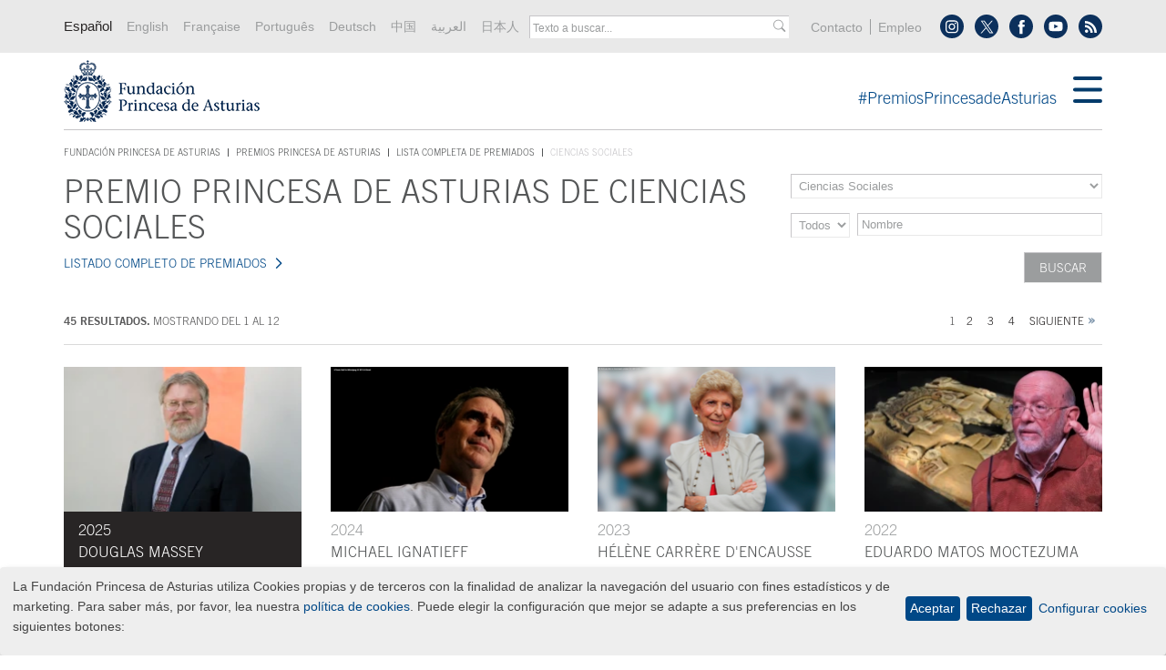

--- FILE ---
content_type: text/html;charset=UTF-8
request_url: https://www.fpa.es/es/premios-ciencias-sociales/
body_size: 11788
content:
<!DOCTYPE html>
<html lang="es">
	<head>
		<meta charset="utf-8">
		<title>Ciencias Sociales - Fundación Princesa de Asturias</title>
		<link rel="manifest" href="/manifest.webmanifest" crossorigin="use-credentials">
<meta name="theme-color" media="(prefers-color-scheme: light)" content="white">
<meta name="theme-color" media="(prefers-color-scheme: dark)" content="black">
<link rel="icon" type="image/png" sizes="16x16" href="/public/images/favicon-16x16.png">
<link rel="icon" type="image/png" sizes="32x32" href="/public/images/favicon-32x32.png">
<link rel="icon" type="image/png" sizes="96x96" href="/public/images/favicon-96x96.png">
<link rel="apple-touch-icon" sizes="120x120" href="/public/images/apple-icon-120x120.png">
<link rel="apple-touch-icon" sizes="144x144" href="/public/images/apple-icon-144x144.png">
<link rel="apple-touch-icon" sizes="152x152" href="/public/images/apple-icon-152x152.png">
<link rel="apple-touch-icon" sizes="180x180" href="/public/images/apple-icon-180x180.png">
<meta name="viewport" content="width=device-width, initial-scale=1">
<meta name="copyright" content="Copyright 2024. FUNDACIÓN PRINCESA DE ASTURIAS">
					<meta property="og:image" content="https://www.fpa.es/resources/img/portal/2024/08/30/imagen-redes-sociales-generica.webp">
					<meta property="og:type" content="article">
					<meta name="twitter:card" content="summary_large_image">
					<meta name="twitter:image" content="https://www.fpa.es/resources/img/portal/2024/08/30/imagen-redes-sociales-generica.webp">
					<script type="application/ld+json">
			{
  "@context" : "https://schema.org",
  "@type" : "WebSite",
  "image" : {
    "@type" : "ImageObject",
    "url" : "https://www.fpa.es/public/images/theme/logo.webp"
  },
  "inLanguage" : "es",
  "name" : "Fundación Princesa de Asturias",
  "potentialAction" : {
    "@type" : "SearchAction",
    "query-input" : "required minlength=3 maxlength=250 name=search_term_string",
    "target" : {
      "@type" : "EntryPoint",
      "urlTemplate" : "https://www.fpa.es/es/busqueda/?textoBusqueda={search_term_string}"
    }
  },
  "url" : "https://www.fpa.es"
}</script>
		<script type="application/ld+json">
		{
  "@context" : "https://schema.org",
  "@type" : "Organization",
  "address" : {
    "@type" : "PostalAddress",
    "addressCountry" : "ES",
    "addressLocality" : "Oviedo",
    "addressRegion" : "Principado de Asturias",
    "postalCode" : "33004",
    "streetAddress" : "Plácido Arango Arias, 2."
  },
  "email" : "info@fpa.es",
  "image" : "https://www.fpa.es/public/images/theme/organization/image.png",
  "logo" : "https://www.fpa.es/public/images/theme/organization/logo.png",
  "name" : "Fundación Princesa de Asturias",
  "telephone" : "985258755"
}</script>
	<script type="application/ld+json">
			{
  "@context" : "https://schema.org",
  "@type" : "BreadcrumbList",
  "itemListElement" : [ {
    "@type" : "ListItem",
    "item" : {
      "@id" : "https://www.fpa.es/es/",
      "@type" : "Thing",
      "name" : "Fundación Princesa de Asturias"
    },
    "position" : 1
  }, {
    "@type" : "ListItem",
    "item" : {
      "@id" : "https://www.fpa.es/es/premios-princesa-de-asturias/",
      "@type" : "Thing",
      "name" : "Premios Princesa de Asturias"
    },
    "position" : 2
  }, {
    "@type" : "ListItem",
    "item" : {
      "@id" : "https://www.fpa.es/es/premios-princesa-de-asturias/lista-completa-de-premiados/",
      "@type" : "Thing",
      "name" : "Lista completa de premiados"
    },
    "position" : 3
  }, {
    "@type" : "ListItem",
    "item" : {
      "@id" : "https://www.fpa.es/es/premios-ciencias-sociales/",
      "@type" : "Thing",
      "name" : "Ciencias Sociales"
    },
    "position" : 4
  } ]
}</script>
			<link rel="preload" as="style" href="/public/css/base.css?ver=NERBNzU3RDM1QjY2NzdEMjgwMzkyRUY4RUI5RkRFMzA=" media="screen">
<link rel="stylesheet" href="/public/css/base.css?ver=NERBNzU3RDM1QjY2NzdEMjgwMzkyRUY4RUI5RkRFMzA=" media="screen">
<link rel="preload" as="style" href="/public/css/cookie.css?ver=NERBNzU3RDM1QjY2NzdEMjgwMzkyRUY4RUI5RkRFMzA=" media="screen">
<link rel="stylesheet" href="/public/css/cookie.css?ver=NERBNzU3RDM1QjY2NzdEMjgwMzkyRUY4RUI5RkRFMzA=" media="screen">
<link rel="preload" as="style" href="/public/css/plugin.css?ver=NERBNzU3RDM1QjY2NzdEMjgwMzkyRUY4RUI5RkRFMzA=" media="screen">
<link rel="stylesheet" href="/public/css/plugin.css?ver=NERBNzU3RDM1QjY2NzdEMjgwMzkyRUY4RUI5RkRFMzA=" media="screen">
<link rel="stylesheet" href="/public/css/laureate.css?ver=NERBNzU3RDM1QjY2NzdEMjgwMzkyRUY4RUI5RkRFMzA=" media="screen"><link rel="preload" as="style" href="/public/css/lang/es.css?ver=NERBNzU3RDM1QjY2NzdEMjgwMzkyRUY4RUI5RkRFMzA=" media="screen">
<link rel="stylesheet" href="/public/css/lang/es.css?ver=NERBNzU3RDM1QjY2NzdEMjgwMzkyRUY4RUI5RkRFMzA=" media="screen">
<link rel="alternate" href="https://www.fpa.es/es/premios-ciencias-sociales/" hreflang="es">
											<link rel="alternate" href="https://www.fpa.es/en/princess-of-asturias-awards/social-sciences/" hreflang="en">
											<link rel="alternate" href="https://www.fpa.es/es/premios-ciencias-sociales/" hreflang="x-default">
			<link rel="preload" as="style" href="/public/css/print.css?ver=NERBNzU3RDM1QjY2NzdEMjgwMzkyRUY4RUI5RkRFMzA=" media="print">
<link rel="stylesheet" href="/public/css/print.css?ver=NERBNzU3RDM1QjY2NzdEMjgwMzkyRUY4RUI5RkRFMzA=" media="print">
<!-- Google Analytics -->
	<script async type="text/plain" data-type="application/javascript" data-src="https://www.googletagmanager.com/gtag/js?id=G-50VFP9GTSP" data-name="google-analytics"></script>
	<script type="text/plain" data-type="application/javascript" data-name="google-analytics" nonce="dc812c73867d1f81d66f019b854b57d86a759f2e">
		window.dataLayer = window.dataLayer || [];
		function gtag(){dataLayer.push(arguments)};
		gtag('js', new Date());
		gtag('config', 'G-50VFP9GTSP');
	</script>
	<!-- End Google Analytics -->
</head>
	
	<body class="interior_layout no-nav ">
		<p class="screen-reader-only"><a href="#recurso" accesskey="2">Saltar navegación. Ir directamente al contenido principal</a></p>
		<header class="header">
			<div class="header_box">
				<div class="container">
					<p class="header_logo">
					<a href="https://www.fpa.es/es/" accesskey="1">
						<img src="/public/images/theme/logo.webp" height="54" width="171" alt="Fundación Princesa de Asturias"><span class="screen-reader-only">Tecla de acceso 1</span>
						</a>
				</p>
			<button class="header_navbutton" type="button" id="menubutton" aria-haspopup="true" aria-label="Mostrar menu">
						<svg xmlns="http://www.w3.org/2000/svg" width="32" height="29" viewBox="0 0 32 29" fill="none">
							<rect width="32" height="4" rx="2" fill="#043B6B"/>
							<rect y="12.5" width="32" height="4" rx="2" fill="#043B6B"/>
							<rect y="25" width="32" height="4" rx="2" fill="#043B6B"/>
						</svg>
					</button>
				</div>
			</div>
			<div class="header_box">
				<div class="container">
					<nav class="lang">
			<button class="lang_button" type="button">IDIOMAS<i class="bi bi-chevron-down bi--lg"></i></button>
			<p class="screen-reader-only">Sección de idiomas</p>
			<ul class="lang_list">
					<li class="lang_item" >
									<strong class="lang_active">Español</strong>
								</li>
							<li class="lang_item">
									<a class="lang_link" href="https://www.fpa.es/en/princess-of-asturias-awards/social-sciences/" hreflang="en">
												English</a>
										</li>
							<li class="lang_item">
									<a class="lang_link" href="/fr/" hreflang="fr">
												Française</a>
										</li>
							<li class="lang_item">
									<a class="lang_link" href="/pt/" hreflang="pt">
												Português</a>
										</li>
							<li class="lang_item">
									<a class="lang_link" href="/de/" hreflang="de">
												Deutsch</a>
										</li>
							<li class="lang_item"><a class="lang_link" href="/resources/pdf_idiomas/princessofasturiasawards-chi.pdf">中国</a></li>
					<li class="lang_item"><a class="lang_link" href="/resources/pdf_idiomas/princessofasturiasawards-ara.pdf">العربية</a></li>
					<li class="lang_item"><a class="lang_link" href="/resources/pdf_idiomas/princessofasturiasawards-japanese.pdf">日本人</a></li>
				</ul>
			<p class="screen-reader-only">Fin de la sección de idiomas</p>
		</nav>
	<div class="searchcab">
			<button class="searchcab_show_button" type="button">BUSCAR<i class="bi bi-search"></i></button>
			<form name="buscadorGeneralForm" method="get" action="/es/busqueda/" role="search" class="searchcab_form" aria-label="En el sitio web"><div class="searchcab_box">
					<label class="searchcab_label" for="globalSearchText">
						<input type="search" name="textoBusqueda" maxlength="250" tabindex="0" value="" id="globalSearchText" class="searchcab_control" autocorrect="off" spellcheck="false" autocomplete="off" autocapitalize="off"></label>
					<button type="submit" id="botonbuscador" class="buscar searchcab_button" title="BUSCAR">
						<i class="bi bi-search"></i>
					</button>
				</div>
			</form></div>
	<nav aria-label="auxNav">
				<span class="screen-reader-only">Menú cabecera</span>
				<ul class="navaux">
					<li class="navaux_item ">
									<a class="navaux_link" href="https://www.fpa.es/es/contacto/" accesskey="" >
										Contacto</a>
								</li>
							<li class="navaux_item ">
									<a class="navaux_link" href="https://www.fpa.es/es/empleo/" accesskey="" >
										Empleo</a>
								</li>
							</ul>
				<span class="screen-reader-only">Fin menú cabecera</span>
			</nav>
		<ul class="socialmedia">
	<li class="socialmedia_item">
		<a class="socialmedia_link" href="https://instagram.com/fundacionprincesadeasturias" target="_blank" rel="noreferrer noopener">
			<img src="/public/images/theme/ico-instagram.svg" height="16" width="16" alt="Síguenos en instagram"></a>
	</li>
	<li class="socialmedia_item">
		<a class="socialmedia_link" href="https://twitter.com/fpa" target="_blank" rel="noreferrer noopener">
			<img src="/public/images/theme/ico-twitter.svg" height="15" width="15" alt="Síguenos en twitter"></a>
	</li>
	<li class="socialmedia_item">
		<a class="socialmedia_link" href="https://www.facebook.com/fpa" target="_blank" rel="noreferrer noopener">
			<img src="/public/images/theme/ico-facebook.svg" height="18" width="18" alt="Síguenos en facebook"></a>
	</li>
	<li class="socialmedia_item">
		<a class="socialmedia_link" href="https://www.youtube.com/fpamultimedia" target="_blank" rel="noreferrer noopener">
			<img src="/public/images/theme/ico-youtube.svg" height="18" width="18" alt="Síguenos en youtube"></a>
	</li>
	<li class="socialmedia_item">
		<a class="socialmedia_link" href="/es/rss">
			<img src="/public/images/theme/ico-rss.svg" height="13" width="13" alt="Recibe las últimas noticias"></a>
	</li>
</ul>
<nav aria-label="mainNav" class="nav">
						<div class="container">
							<span class="screen-reader-only">Menú principal</span>
	<ul class="nav_list" role="menu">
					
					<li class="nav_item has-child" role="menuitem">

								<a href="https://www.fpa.es/es/la-fundacion/" accesskey=""  class="nav_link">
		La Fundación</a>
<ul class="nav_list-level nav_list-level2">
					<li class="nav_item has-child">
									<a href="https://www.fpa.es/es/la-fundacion/acto-de-constitucion/" accesskey=""  class="nav_link">
		Acto de constitución</a>
<ul class="nav_list-level nav_list-level3">
					<li class="nav_item ">
									<a href="https://www.fpa.es/resources/doc/portal/2024/01/23/carta-fundacional-de-la-fundacion-principe-de-asturias.pdf" accesskey="" rel="external" class="nav_link">
		Carta Fundacional (PDF)</a>
</li>
							</ul>
			</li>
							<li class="nav_item ">
									<a href="https://www.fpa.es/es/la-fundacion/estatutos/" accesskey=""  class="nav_link">
		Estatutos</a>
</li>
							<li class="nav_item ">
									<a href="https://www.fpa.es/es/la-fundacion/codigo-de-conducta/" accesskey=""  class="nav_link">
		Código de conducta</a>
</li>
							<li class="nav_item ">
									<a href="https://www.fpa.es/resources/doc/portal/2024/01/23/anexo-formulario-de-la-notificacion-por-correo-electronico.pdf" accesskey="" rel="external" class="nav_link">
		Canal denuncia</a>
</li>
							<li class="nav_item has-child">
									<a href="/es/la-fundacion/patronato-de-la-fundacion/" accesskey=""  class="nav_link">
		Patronato y estructura interna</a>
<ul class="nav_list-level nav_list-level3">
					<li class="nav_item has-child">
									<a href="https://www.fpa.es/es/la-fundacion/patronato-de-la-fundacion/" accesskey=""  class="nav_link">
		Patronato de la Fundación</a>
<ul class="nav_list-level nav_list-level4">
					<li class="nav_item ">
									<a href="https://www.fpa.es/es/la-fundacion/patronato-de-la-fundacion/comisiones/" accesskey=""  class="nav_link">
		Comisiones</a>
</li>
							</ul>
			</li>
							<li class="nav_item ">
									<a href="https://www.fpa.es/es/la-fundacion/patronato-y-estructura-interna/patronato-princesa-de-asturias/" accesskey=""  class="nav_link">
		Patronato Princesa de Asturias</a>
</li>
							<li class="nav_item ">
									<a href="https://www.fpa.es/es/la-fundacion/patronato-y-estructura-interna/miembros-protectores/" accesskey=""  class="nav_link">
		Miembros protectores</a>
</li>
							<li class="nav_item has-child">
									<a href="https://www.fpa.es/es/la-fundacion/patronato-y-estructura-interna/presidenta/" accesskey=""  class="nav_link">
		Presidenta</a>
<ul class="nav_list-level nav_list-level4">
					<li class="nav_item has-child">
									<a href="https://www.fpa.es/es/la-fundacion/patronato-y-estructura-interna/presidenta/anteriores-presidentes/" accesskey=""  class="nav_link">
		Anteriores presidentes</a>
<ul class="nav_list-level nav_list-level5">
					<li class="nav_item ">
									<a href="https://www.fpa.es/es/la-fundacion/patronato-y-estructura-interna/presidenta/anteriores-presidentes/luis-fernandez-vega-sanz/" accesskey=""  class="nav_link">
		Luis Fernández-Vega Sanz</a>
</li>
							<li class="nav_item ">
									<a href="https://www.fpa.es/es/la-fundacion/patronato-y-estructura-interna/presidenta/anteriores-presidentes/matias-rodriguez-inciarte/" accesskey=""  class="nav_link">
		Matías Rodríguez Inciarte</a>
</li>
							<li class="nav_item ">
									<a href="https://www.fpa.es/es/la-fundacion/patronato-y-estructura-interna/presidenta/anteriores-presidentes/jose-ramon-alvarez-rendueles/" accesskey=""  class="nav_link">
		José Ramón Álvarez Rendueles</a>
</li>
							<li class="nav_item ">
									<a href="https://www.fpa.es/es/la-fundacion/patronato-y-estructura-interna/presidenta/anteriores-presidentes/placido-arango-arias/" accesskey=""  class="nav_link">
		Plácido Arango Arias</a>
</li>
							<li class="nav_item ">
									<a href="https://www.fpa.es/es/la-fundacion/patronato-y-estructura-interna/presidenta/anteriores-presidentes/pedro-masaveu-peterson/" accesskey=""  class="nav_link">
		Pedro Masaveu Peterson</a>
</li>
							</ul>
			</li>
							</ul>
			</li>
							<li class="nav_item ">
									<a href="https://www.fpa.es/es/la-fundacion/patronato-y-estructura-interna/secretario-general/" accesskey=""  class="nav_link">
		Secretario general</a>
</li>
							<li class="nav_item ">
									<a href="https://www.fpa.es/es/la-fundacion/patronato-y-estructura-interna/directora/" accesskey=""  class="nav_link">
		Directora</a>
</li>
							<li class="nav_item ">
									<a href="https://www.fpa.es/es/la-fundacion/patronato-y-estructura-interna/equipo-directivo/" accesskey=""  class="nav_link">
		Equipo directivo</a>
</li>
							<li class="nav_item ">
									<a href="https://www.fpa.es/es/la-fundacion/patronato-y-estructura-interna/director-emerito-vitalicio/" accesskey=""  class="nav_link">
		Director emérito vitalicio</a>
</li>
							<li class="nav_item ">
									<a href="https://www.fpa.es/es/la-fundacion/patronato-y-estructura-interna/patronos-emeritos/" accesskey=""  class="nav_link">
		Patronos eméritos</a>
</li>
							</ul>
			</li>
							<li class="nav_item has-child">
									<a href="https://www.fpa.es/es/la-fundacion/memoria-de-actividades/" accesskey=""  class="nav_link">
		Memoria de actividades</a>
<ul class="nav_list-level nav_list-level3">
					<li class="nav_item ">
									<a href="https://www.fpa.es/es/la-fundacion/memoria-de-actividades/otras-actividades/" accesskey=""  class="nav_link">
		Otras actividades</a>
</li>
							</ul>
			</li>
							<li class="nav_item ">
									<a href="https://www.fpa.es/es/la-fundacion/situacion-economico-financiera/" accesskey=""  class="nav_link">
		Situación económico-financiera</a>
</li>
							<li class="nav_item has-child">
									<a href="https://www.fpa.es/es/la-fundacion/transparencia-y-buen-gobierno/" accesskey=""  class="nav_link">
		Transparencia y buen gobierno</a>
<ul class="nav_list-level nav_list-level3">
					<li class="nav_item ">
									<a href="https://www.fpa.es/es/la-fundacion/transparencia-y-buen-gobierno/principios-de-buenas-practicas/" accesskey=""  class="nav_link">
		Principios de Buenas Prácticas</a>
</li>
							<li class="nav_item ">
									<a href="https://www.fpa.es/es/la-fundacion/transparencia-y-buen-gobierno/compromiso-con-el-medio-ambiente/" accesskey=""  class="nav_link">
		Compromiso con el Medio Ambiente</a>
</li>
							</ul>
			</li>
							<li class="nav_item ">
									<a href="https://www.fpa.es/es/la-fundacion/objetivos-de-desarrollo-sostenible/" accesskey=""  class="nav_link">
		Objetivos de Desarrollo Sostenible</a>
</li>
							</ul>
			</li>
						<li class="nav_item has-child" role="menuitem">

								<a href="https://www.fpa.es/es/sm-el-rey/" accesskey=""  class="nav_link">
		S.M. el Rey</a>
<ul class="nav_list-level nav_list-level2">
					<li class="nav_item ">
									<a href="https://www.casareal.es/ES/FamiliaReal/ReyFelipe/Paginas/biografia.aspx" accesskey="" rel="external" class="nav_link">
		Biografía oficial</a>
</li>
							<li class="nav_item ">
									<a href="https://www.fpa.es/es/sm-el-rey/discursos/" accesskey=""  class="nav_link">
		Discursos</a>
</li>
							<li class="nav_item ">
									<a href="https://www.fpa.es/files/flippingbook/Discursos/" accesskey="" rel="external" class="nav_link">
		Libro digital. Discursos</a>
</li>
							<li class="nav_item ">
									<a href="https://youtube.com/playlist?list=PLaxlakMpRe7RZmWdbTKchVYaW3jWHqTn5&si=P79XBeVi-iH5G8YM" accesskey="" rel="external" class="nav_link">
		Discursos de S.M. el Rey en vídeo</a>
</li>
							</ul>
			</li>
						<li class="nav_item has-child" role="menuitem">

								<a href="https://www.fpa.es/es/sar-la-princesa-de-asturias/" accesskey=""  class="nav_link">
		S.A.R. la Princesa de Asturias</a>
<ul class="nav_list-level nav_list-level2">
					<li class="nav_item ">
									<a href="https://www.casareal.es/ES/FamiliaReal/PrincesaLeonor/Paginas/biografia.aspx" accesskey="" rel="external" class="nav_link">
		Biografía oficial</a>
</li>
							<li class="nav_item ">
									<a href="https://www.fpa.es/palabras-de-sar-la-princesa-de-asturias/" accesskey=""  class="nav_link">
		Palabras de S.A.R. la Princesa de Asturias</a>
</li>
							<li class="nav_item ">
									<a href="https://youtube.com/playlist?list=PLaxlakMpRe7SBHToTM7Hnc6mi1w4cQQo8&si=8-zeVxoAw_9AIOAe" accesskey="" rel="external" class="nav_link">
		Vídeos: palabras de S.A.R. la Princesa de Asturias</a>
</li>
							</ul>
			</li>
						<li class="nav_item has-child is-on" role="menuitem">

								<a href="https://www.fpa.es/es/premios-princesa-de-asturias/" accesskey=""  class="nav_link">
		Premios Princesa de Asturias</a>
<ul class="nav_list-level nav_list-level2">
					<li class="nav_item ">
									<a href="https://www.fpa.es/es/premios-princesa-de-asturias/premiados/" accesskey=""  class="nav_link">
		Premiados</a>
</li>
							<li class="nav_item ">
									<a href="https://www.fpa.es/zonaprivada/es/zona-de-candidatura/acceso/" accesskey=""  class="nav_link">
		Presentación de candidaturas </a>
</li>
							<li class="nav_item ">
									<a href="https://www.fpa.es/es/premios-princesa-de-asturias/reglamento/" accesskey=""  class="nav_link">
		Reglamento 2026</a>
</li>
							<li class="nav_item ">
									<a href="/es/premios-princesa-de-asturias#categorias" accesskey=""  class="nav_link">
		Categorías</a>
</li>
							<li class="nav_item ">
									<a href="https://www.fpa.es/es/premios-princesa-de-asturias/especiales/" accesskey=""  class="nav_link">
		Especiales</a>
</li>
							<li class="nav_item ">
									<a href="https://www.fpa.es/es/premios-princesa-de-asturias/los-premios-en-datos/" accesskey=""  class="nav_link">
		Los Premios en datos</a>
</li>
							</ul>
			</li>
						<li class="nav_item has-child" role="menuitem">

								<a href="https://www.fpa.es/es/premio-al-pueblo-ejemplar-de-asturias/" accesskey=""  class="nav_link">
		Premio al Pueblo Ejemplar de Asturias</a>
<ul class="nav_list-level nav_list-level2">
					<li class="nav_item has-child">
									<a href="https://www.fpa.es/es/premio-al-pueblo-ejemplar-de-asturias/reglamento/" accesskey=""  class="nav_link">
		Reglamento 2026</a>
<ul class="nav_list-level nav_list-level3">
					<li class="nav_item ">
									<a href="https://www.fpa.es/es/premio-al-pueblo-ejemplar-de-asturias/reglamento/reglamentu-asturiano/" accesskey=""  class="nav_link">
		Reglamentu (asturiano) 2026</a>
</li>
							<li class="nav_item ">
									<a href="https://www.fpa.es/es/premio-al-pueblo-ejemplar-de-asturias/reglamento/regramento-gallego-asturiano/" accesskey=""  class="nav_link">
		Regramento (gallego-asturiano) 2026</a>
</li>
							</ul>
			</li>
							<li class="nav_item ">
									<a href="https://www.fpa.es/es/premio-al-pueblo-ejemplar-de-asturias/galardonados/" accesskey=""  class="nav_link">
		Galardonados</a>
</li>
							<li class="nav_item ">
									<a href="https://www.fpa.es/es/premio-al-pueblo-ejemplar-de-asturias/presentacion-de-candidaturas/" accesskey=""  class="nav_link">
		Presentación de candidaturas</a>
</li>
							</ul>
			</li>
						<li class="nav_item has-child" role="menuitem">

								<a href="https://www.fpa.es/es/area-de-comunicacion-y-prensa/" accesskey=""  class="nav_link">
		Área de Comunicación y Prensa</a>
<ul class="nav_list-level nav_list-level2">
					<li class="nav_item ">
									<a href="https://www.fpa.es/zonaprivada/es/" accesskey=""  class="nav_link">
		Sala de Prensa Virtual</a>
</li>
							<li class="nav_item has-child">
									<a href="https://www.fpa.es/es/area-de-comunicacion-y-prensa/notas-de-prensa/" accesskey=""  class="nav_link">
		Notas de prensa</a>
<ul class="nav_list-level nav_list-level3">
					<li class="nav_item ">
									<a href="https://www.fpa.es/es/area-de-comunicacion-y-prensa/notas-de-prensa/la-fundacion/" accesskey=""  class="nav_link">
		La Fundación</a>
</li>
							<li class="nav_item ">
									<a href="https://www.fpa.es/es/area-de-comunicacion-y-prensa/notas-de-prensa/premios-princesa-de-asturias/" accesskey=""  class="nav_link">
		Premios Princesa de Asturias</a>
</li>
							<li class="nav_item ">
									<a href="https://www.fpa.es/es/area-de-comunicacion-y-prensa/notas-de-prensa/area-musical/" accesskey=""  class="nav_link">
		Área Musical</a>
</li>
							<li class="nav_item ">
									<a href="https://www.fpa.es/es/area-de-comunicacion-y-prensa/notas-de-prensa/pue/" accesskey=""  class="nav_link">
		Pueblo Ejemplar</a>
</li>
							</ul>
			</li>
							<li class="nav_item has-child">
									<a href="https://www.fpa.es/es/area-de-comunicacion-y-prensa/preguntas-frecuentes/" accesskey=""  class="nav_link">
		Preguntas frecuentes</a>
<ul class="nav_list-level nav_list-level3">
					<li class="nav_item ">
									<a href="https://www.fpa.es/es/area-de-comunicacion-y-prensa/preguntas-frecuentes/generales/" accesskey=""  class="nav_link">
		Generales</a>
</li>
							<li class="nav_item ">
									<a href="https://www.fpa.es/es/area-de-comunicacion-y-prensa/preguntas-frecuentes/patronato/" accesskey=""  class="nav_link">
		Patronato</a>
</li>
							<li class="nav_item ">
									<a href="https://www.fpa.es/es/area-de-comunicacion-y-prensa/preguntas-frecuentes/financiacion/" accesskey=""  class="nav_link">
		Financiación</a>
</li>
							<li class="nav_item ">
									<a href="https://www.fpa.es/es/area-de-comunicacion-y-prensa/preguntas-frecuentes/transparencia-y-buen-gobierno/" accesskey=""  class="nav_link">
		Transparencia y buen gobierno</a>
</li>
							<li class="nav_item ">
									<a href="https://www.fpa.es/es/area-de-comunicacion-y-prensa/preguntas-frecuentes/premios-princesa-de-asturias/" accesskey=""  class="nav_link">
		Premios Princesa de Asturias</a>
</li>
							</ul>
			</li>
							</ul>
			</li>
						<li class="nav_item has-child" role="menuitem">

								<a href="https://www.fpa.es/es/area-musical/" accesskey=""  class="nav_link">
		Área Musical</a>
<ul class="nav_list-level nav_list-level2">
					<li class="nav_item has-child">
									<a href="https://www.fpa.es/es/area-musical/historia/" accesskey=""  class="nav_link">
		Historia</a>
<ul class="nav_list-level nav_list-level3">
					<li class="nav_item ">
									<a href="https://www.fpa.es/es/area-musical/historia/escuela-internacional-de-musica/" accesskey=""  class="nav_link">
		Escuela Internacional de Música</a>
</li>
							</ul>
			</li>
							<li class="nav_item has-child">
									<a href="https://www.fpa.es/es/area-musical/coro/" accesskey=""  class="nav_link">
		Coro</a>
<ul class="nav_list-level nav_list-level3">
					<li class="nav_item ">
									<a href="https://www.fpa.es/es/area-musical/coro/director/" accesskey=""  class="nav_link">
		Director</a>
</li>
							<li class="nav_item ">
									<a href="https://www.fpa.es/es/area-musical/coro/orquestas/" accesskey=""  class="nav_link">
		Orquestas</a>
</li>
							<li class="nav_item ">
									<a href="https://www.fpa.es/es/area-musical/coro/directores-invitados/" accesskey=""  class="nav_link">
		Directores invitados</a>
</li>
							<li class="nav_item ">
									<a href="https://www.fpa.es/es/area-musical/coro/repertorio/" accesskey=""  class="nav_link">
		Repertorio</a>
</li>
							<li class="nav_item ">
									<a href="https://www.fpa.es/es/area-musical/coro/lugares-de-actuacion/" accesskey=""  class="nav_link">
		Lugares de actuación</a>
</li>
							<li class="nav_item ">
									<a href="https://www.fpa.es/es/area-musical/coro/el-mesias/" accesskey=""  class="nav_link">
		El Mesías</a>
</li>
							<li class="nav_item ">
									<a href="https://www.fpa.es/es/area-musical/coro/discografia/" accesskey=""  class="nav_link">
		Discografía</a>
</li>
							<li class="nav_item ">
									<a href="https://www.fpa.es/es/area-musical/coro/pistas-de-audio/" accesskey=""  class="nav_link">
		Pistas de audio</a>
</li>
							<li class="nav_item ">
									<a href="https://www.fpa.es/resources/doc/portal/2025/03/18/folleto-coro-de-la-fundacion-princesa-de-asturias.pdf" accesskey="" rel="external" class="nav_link">
		El Coro en cifras</a>
</li>
							</ul>
			</li>
							<li class="nav_item ">
									<a href="https://www.fpa.es/es/area-musical/concierto-premios-princesa-de-asturias/" accesskey=""  class="nav_link">
		Concierto Premios Princesa de Asturias</a>
</li>
							</ul>
			</li>
						<li class="nav_item has-child" role="menuitem">

								<a href="/es/otras-actividades/toma-la-palabra/" accesskey=""  class="nav_link">
		Otras actividades</a>
<ul class="nav_list-level nav_list-level2">
					<li class="nav_item has-child">
									<a href="https://www.fpa.es/es/otras-actividades/toma-la-palabra/" accesskey=""  class="nav_link">
		Toma la palabra</a>
<ul class="nav_list-level nav_list-level3">
					<li class="nav_item has-child">
									<a href="https://www.fpa.es/es/otras-actividades/toma-la-palabra/edicion-extraordinaria/" accesskey=""  class="nav_link">
		Edición extraordinaria</a>
<ul class="nav_list-level nav_list-level4">
					<li class="nav_item ">
									<a href="/resources/doc/portal/2024/11/20/toma-la-palabra-edicion-extraordinaria.pdf" accesskey="" rel="external" class="nav_link">
		Dossier completo de actividades</a>
</li>
							<li class="nav_item ">
									<a href="/resources/doc/portal/2024/11/25/toma-la-palabra-programa-cultural-extraordinario-2025-marybeard.pdf" accesskey="" rel="external" class="nav_link">
		Actividad: «La aventura de los clásicos... continúa»</a>
</li>
							<li class="nav_item ">
									<a href="/resources/doc/portal/2024/11/25/toma-la-palabra-programa-cultural-extraordinario-2025-sandramyrnadiaz.pdf" accesskey="" rel="external" class="nav_link">
		Actividad: «Preparados... Naturalistas... ¡Ya!»</a>
</li>
							</ul>
			</li>
							<li class="nav_item has-child">
									<a href="https://www.fpa.es/es/otras-actividades/toma-la-palabra/2024/" accesskey=""  class="nav_link">
		2024</a>
<ul class="nav_list-level nav_list-level4">
					<li class="nav_item ">
									<a href="/resources/doc/portal/2024/09/04/toma-la-palabra-2024.pdf" accesskey="" rel="external" class="nav_link">
		Dossier completo de actividades</a>
</li>
							<li class="nav_item ">
									<a href="https://www.fpa.es/es/otras-actividades/toma-la-palabra/2024/piensa-que-puedes/" accesskey=""  class="nav_link">
		Piensa que puedes</a>
</li>
							</ul>
			</li>
							<li class="nav_item has-child">
									<a href="https://www.fpa.es/es/otras-actividades/toma-la-palabra/2023/" accesskey=""  class="nav_link">
		2023</a>
<ul class="nav_list-level nav_list-level4">
					<li class="nav_item ">
									<a href="https://www.fpa.es/resources/doc/portal/2024/02/21/toma-la-palabra-2023.pdf" accesskey="" rel="external" class="nav_link">
		Dossier completo de actividades</a>
</li>
							<li class="nav_item ">
									<a href="https://www.fpa.es/es/otras-actividades/toma-la-palabra/2023/actividad-cuando-empiezo-hoy-inspirada-en-la-labor-de-eliud-kipchoge/" accesskey=""  class="nav_link">
		¿Cuándo Empiezo?: Hoy</a>
</li>
							</ul>
			</li>
							<li class="nav_item has-child">
									<a href="https://www.fpa.es/es/otras-actividades/toma-la-palabra/2022/" accesskey=""  class="nav_link">
		2022</a>
<ul class="nav_list-level nav_list-level4">
					<li class="nav_item ">
									<a href="https://www.fpa.es/es/otras-actividades/toma-la-palabra/2022/maquinas-que-piensan-y-aprenden/" accesskey=""  class="nav_link">
		Máquinas que piensan y aprenden</a>
</li>
							<li class="nav_item ">
									<a href="https://www.fpa.es/es/otras-actividades/toma-la-palabra/2022/punto-y-seguido-con-juan-mayorga/" accesskey=""  class="nav_link">
		Punto y Seguido con Juan Mayorga (*)</a>
</li>
							<li class="nav_item ">
									<a href="https://www.fpa.es/es/otras-actividades/toma-la-palabra/2022/fortalezas-de-papel/" accesskey=""  class="nav_link">
		Fortalezas de papel</a>
</li>
							<li class="nav_item ">
									<a href="https://www.fpa.es/es/otras-actividades/toma-la-palabra/2022/linares-y-pages-al-compas/" accesskey=""  class="nav_link">
		Linares y Pagés al Compás</a>
</li>
							<li class="nav_item ">
									<a href="https://www.fpa.es/es/otras-actividades/toma-la-palabra/2022/arqueologos-del-presente/" accesskey=""  class="nav_link">
		Arqueólogos del Presente</a>
</li>
							<li class="nav_item ">
									<a href="https://www.fpa.es/es/otras-actividades/toma-la-palabra/2022/al-abrazo-del-deporte/" accesskey=""  class="nav_link">
		Al Abrazo del Deporte</a>
</li>
							<li class="nav_item ">
									<a href="https://www.fpa.es/es/otras-actividades/toma-la-palabra/2022/hazlo-circular/" accesskey=""  class="nav_link">
		Hazlo Circular</a>
</li>
							</ul>
			</li>
							<li class="nav_item has-child">
									<a href="https://www.fpa.es/es/otras-actividades/toma-la-palabra/2021/" accesskey=""  class="nav_link">
		2021</a>
<ul class="nav_list-level nav_list-level4">
					<li class="nav_item ">
									<a href="https://www.fpa.es/es/otras-actividades/toma-la-palabra/2021/un-movimiento-imparable/" accesskey=""  class="nav_link">
		Un movimiento imparable</a>
</li>
							<li class="nav_item ">
									<a href="https://www.fpa.es/es/otras-actividades/toma-la-palabra/2021/aprenderprosperarliderar/" accesskey=""  class="nav_link">
		Aprender-Prosperar-Liderar</a>
</li>
							<li class="nav_item ">
									<a href="https://www.fpa.es/es/otras-actividades/toma-la-palabra/2021/generaccion/" accesskey=""  class="nav_link">
		Generacción</a>
</li>
							<li class="nav_item ">
									<a href="https://www.fpa.es/es/otras-actividades/toma-la-palabra/2021/la-concordia-a-la-mesa/" accesskey=""  class="nav_link">
		La Concordia a la Mesa</a>
</li>
							<li class="nav_item ">
									<a href="https://www.fpa.es/es/otras-actividades/toma-la-palabra/2021/alimentar-a-la-humanidad/" accesskey=""  class="nav_link">
		Alimentar a la Humanidad</a>
</li>
							<li class="nav_item ">
									<a href="https://www.fpa.es/es/otras-actividades/toma-la-palabra/2021/los-7-magnificos-cientificos/" accesskey=""  class="nav_link">
		Los 7 Magníficos Científicos</a>
</li>
							<li class="nav_item ">
									<a href="https://www.fpa.es/es/otras-actividades/toma-la-palabra/2021/codigo-cientifico/" accesskey=""  class="nav_link">
		Código científico</a>
</li>
							</ul>
			</li>
							<li class="nav_item ">
									<a href="https://www.fpa.es/es/otras-actividades/toma-la-palabra/2019/" accesskey=""  class="nav_link">
		2019</a>
</li>
							<li class="nav_item ">
									<a href="https://www.fpa.es/es/otras-actividades/toma-la-palabra/2018/" accesskey=""  class="nav_link">
		2018</a>
</li>
							<li class="nav_item ">
									<a href="https://www.fpa.es/es/otras-actividades/toma-la-palabra/2017/" accesskey=""  class="nav_link">
		2017</a>
</li>
							<li class="nav_item ">
									<a href="https://www.fpa.es/es/otras-actividades/toma-la-palabra/2015/" accesskey=""  class="nav_link">
		2015</a>
</li>
							<li class="nav_item ">
									<a href="https://www.fpa.es/es/otras-actividades/toma-la-palabra/2016/" accesskey=""  class="nav_link">
		2016</a>
</li>
							</ul>
			</li>
							</ul>
			</li>
						</ul>
			<span class="screen-reader-only">Fin menú principal</span>
</div>
					</nav>
					<p class="header_hashtag">#PremiosPrincesadeAsturias</p>
				</div>
			</div>
		</header>
		<main class="main">
			<div class="container">
					<section class="situation">
						<div class="breadcrumb">
				<ol class="breadcrumb_list">
				<li class="breadcrumb_item">
						<a href="https://www.fpa.es/es/" accesskey="1"  class="nav_link">
		Fundación Princesa de Asturias<span class="screen-reader-only">Tecla de acceso 1</span>
		</a>
</li>
				<li class="breadcrumb_item">
						<a href="https://www.fpa.es/es/premios-princesa-de-asturias/" accesskey=""  class="nav_link">
		Premios Princesa de Asturias</a>
</li>
				<li class="breadcrumb_item">
						<a href="https://www.fpa.es/es/premios-princesa-de-asturias/lista-completa-de-premiados/" accesskey=""  class="nav_link">
		Lista completa de premiados</a>
</li>
				<li class="breadcrumb_item is-on">
						Ciencias Sociales</li>
				</ol>
			</div>
		</section>
				</div>
			
			<p class="screen-reader-only">Contenido principal</p>
			<section id="section" class="section">
				<div class="container">
					</div>
				<section class="laureates">  
	<div class="container">
		<div class="lauteraesfilter">
	<div class="lauteraesfilter_title">
		<h1 class="lauteraesfilter_text pageheading_text">
			Premio Princesa de Asturias de Ciencias Sociales </h1>
		<p class="lauteraesfilter_link">
			<a class="link" href="/es/premios-princesa-de-asturias/lista-completa-de-premiados/">LISTADO COMPLETO DE PREMIADOS</a>
		</p>
	</div>
	<div class="lauteraesfilter_search">
		<form id="premiadoForm" method="get" action="/es/tratarAplicacionPremiado.do" class="searchform"><input type="hidden" name="accion" value="buscar" /><p class="searchform_group">
				<select name="idCategoria" id="idCategoria" class="searchform_control"><option value="0">Todas las categorías</option><option value="1">Artes</option>
<option value="7">Investigación Científica y Técnica</option>
<option value="2">Comunicación y Humanidades</option>
<option value="3" selected="selected">Ciencias Sociales</option>
<option value="4">Deportes</option>
<option value="5">Letras</option>
<option value="8">Concordia</option>
<option value="6">Cooperación Internacional</option></select></p>
			
			<div class="searchform_row">
				<p class="searchform_group">
					<select name="anio" id="anio" class="searchform_control"><option value="">Todos</option><option value="2025">2025</option>
<option value="2024">2024</option>
<option value="2023">2023</option>
<option value="2022">2022</option>
<option value="2021">2021</option>
<option value="2020">2020</option>
<option value="2019">2019</option>
<option value="2018">2018</option>
<option value="2017">2017</option>
<option value="2016">2016</option>
<option value="2015">2015</option>
<option value="2014">2014</option>
<option value="2013">2013</option>
<option value="2012">2012</option>
<option value="2011">2011</option>
<option value="2010">2010</option>
<option value="2009">2009</option>
<option value="2008">2008</option>
<option value="2007">2007</option>
<option value="2006">2006</option>
<option value="2005">2005</option>
<option value="2004">2004</option>
<option value="2003">2003</option>
<option value="2002">2002</option>
<option value="2001">2001</option>
<option value="2000">2000</option>
<option value="1999">1999</option>
<option value="1998">1998</option>
<option value="1997">1997</option>
<option value="1996">1996</option>
<option value="1995">1995</option>
<option value="1994">1994</option>
<option value="1993">1993</option>
<option value="1992">1992</option>
<option value="1991">1991</option>
<option value="1990">1990</option>
<option value="1989">1989</option>
<option value="1988">1988</option>
<option value="1987">1987</option>
<option value="1986">1986</option>
<option value="1985">1985</option>
<option value="1984">1984</option>
<option value="1983">1983</option>
<option value="1982">1982</option>
<option value="1981">1981</option></select></p>
				<p class="searchform_group">
					<input type="search" name="nombre" maxlength="100" size="10" value="" id="nombre" class="searchform_control" autocorrect="off" spellcheck="false" autocomplete="off" placeholder="Nombre" autocapitalize="off" /></p>
			</div>
			<input type="submit" value="BUSCAR" class="button" /></form></div>
</div><div class="pagination">
		<p class="pagination_results">
			<strong>45 resultados.</strong> Mostrando del 1 al 12</p>
		<ol class="pagination_list">
				<li class="pagination_item">
					<span class="is-on">1</span>
					</li>
				<li class="pagination_item">
					<a href="/es/tratarAplicacionPremiado.do?accion=&amp;idCategoria=3&amp;paginaActual=2&amp;nombre=&amp;anio=" class="pagination_link">2</a></li>
				<li class="pagination_item">
					<a href="/es/tratarAplicacionPremiado.do?accion=&amp;idCategoria=3&amp;paginaActual=3&amp;nombre=&amp;anio=" class="pagination_link">3</a></li>
				<li class="pagination_item">
					<a href="/es/tratarAplicacionPremiado.do?accion=&amp;idCategoria=3&amp;paginaActual=4&amp;nombre=&amp;anio=" class="pagination_link">4</a></li>
				<li class="pagination_item is-next"><a href="/es/tratarAplicacionPremiado.do?accion=&amp;idCategoria=3&amp;paginaActual=2&amp;nombre=&amp;anio=" class="pagination_link">Siguiente</a></li>
				</ol>
		</div>
<ul class="laureates_list is-category is-first">
	<li class="laureates_item">
					<a href="https://www.fpa.es/es/premios-princesa-de-asturias/premiados/2025-douglas-massey/" class="laureates_link"><span class="laureates_box"><img class="laureates_image" width="261" height="159"	src="/resources/img/portal/2025/05/21/dm-listado.webp" alt="Douglas Massey" /></span>
						<time class="laureates_date">
										2025</time>
								<span class="laureates_name">Douglas Massey</span></a></li>
		<li class="laureates_item">
					<a href="https://www.fpa.es/es/premios-princesa-de-asturias/premiados/2024-michael-ignatieff/" class="laureates_link"><span class="laureates_box"><img class="laureates_image" width="261" height="159"	src="/resources/img/portal/2024/05/15/michael-ignatieff-premio-princesa-de-asturias-2024-premiado.webp" alt="Michael Ignatieff" /></span>
						<time class="laureates_date">
										2024</time>
								<span class="laureates_name">Michael Ignatieff</span></a></li>
		<li class="laureates_item">
					<a href="https://www.fpa.es/es/premios-princesa-de-asturias/premiados/2023-helene-carrere-dencausse/" class="laureates_link"><span class="laureates_box"><img class="laureates_image" width="261" height="159"	src="/resources/img/portal/2024/03/19/helene-carrere-dencausse-premio-princesa-de-asturias-de-ciencias-sociales-2023-premiado.webp" alt="Hélène Carrère d'Encausse" /></span>
						<time class="laureates_date">
										2023</time>
								<span class="laureates_name">Hélène Carrère d&#39;Encausse</span></a></li>
		<li class="laureates_item">
					<a href="https://www.fpa.es/es/premios-princesa-de-asturias/premiados/2022-eduardo-matos-moctezuma/" class="laureates_link"><span class="laureates_box"><img class="laureates_image" width="261" height="159"	src="/resources/img/portal/2024/03/20/eduardo-matos-moctezuma-premio-princesa-de-asturias-de-ciencias-sociales-2022-pr.webp" alt="Eduardo Matos Moctezuma" /></span>
						<time class="laureates_date">
										2022</time>
								<span class="laureates_name">Eduardo Matos Moctezuma</span></a></li>
		<li class="laureates_item">
					<a href="https://www.fpa.es/es/premios-princesa-de-asturias/premiados/2021-amartya-sen/" class="laureates_link"><span class="laureates_box"><img class="laureates_image" width="261" height="159"	src="/resources/img/portal/2024/03/21/amartya-sen-premio-princesa-de-asturias-2021-premiados.webp" alt="Amartya Sen" /></span>
						<time class="laureates_date">
										2021</time>
								<span class="laureates_name">Amartya Sen</span></a></li>
		<li class="laureates_item">
					<a href="https://www.fpa.es/es/premios-princesa-de-asturias/premiados/2020-dani-rodrik/" class="laureates_link"><span class="laureates_box"><img class="laureates_image" width="261" height="159"	src="/resources/img/portal/2024/03/21/dani-rodrik-permio-princesa-de-asturias-de-ciencias-sociales-2020-premiados.webp" alt="Dani Rodrik" /></span>
						<time class="laureates_date">
										2020</time>
								<span class="laureates_name">Dani Rodrik</span></a></li>
		<li class="laureates_item">
					<a href="https://www.fpa.es/es/premios-princesa-de-asturias/premiados/2019-alejandro-portes/" class="laureates_link"><span class="laureates_box"><img class="laureates_image" width="261" height="159"	src="/resources/img/portal/2024/03/22/alejandro-portes-premio-princesa-de-asturias-de-ciencias-sociales-2021-premiados.webp" alt="Alejandro Portes" /></span>
						<time class="laureates_date">
										2019</time>
								<span class="laureates_name">Alejandro Portes</span></a></li>
		<li class="laureates_item">
					<a href="https://www.fpa.es/es/premios-princesa-de-asturias/premiados/2018-michael-j-sandel/" class="laureates_link"><span class="laureates_box"><img class="laureates_image" width="261" height="159"	src="/resources/img/portal/2024/03/25/michael-j-sandel-premio-princesa-de-asturias-de-ciencias-sociales-2018-premiados.webp" alt="Michael J. Sandel" /></span>
						<time class="laureates_date">
										2018</time>
								<span class="laureates_name">Michael J. Sandel</span></a></li>
		<li class="laureates_item">
					<a href="https://www.fpa.es/es/premios-princesa-de-asturias/premiados/2017-karen-armstrong/" class="laureates_link"><span class="laureates_box"><img class="laureates_image" width="261" height="159"	src="/resources/img/portal/2024/03/26/karen-armstrong-premio-princesa-de-asturias-de-ciencias-sociales-2017-premiados.webp" alt="Karen Armstrong" /></span>
						<time class="laureates_date">
										2017</time>
								<span class="laureates_name">Karen Armstrong</span></a></li>
		<li class="laureates_item">
					<a href="https://www.fpa.es/es/premios-princesa-de-asturias/premiados/2016-mary-beard/" class="laureates_link"><span class="laureates_box"><img class="laureates_image" width="261" height="159"	src="/resources/img/portal/2024/03/26/mary-beard-premio-princesa-de-asturias-de-ciencias-sociales-2016-premiados.webp" alt="Mary Beard" /></span>
						<time class="laureates_date">
										2016</time>
								<span class="laureates_name">Mary Beard</span></a></li>
		<li class="laureates_item">
					<a href="https://www.fpa.es/es/premios-princesa-de-asturias/premiados/2015-esther-duflo/" class="laureates_link"><span class="laureates_box"><img class="laureates_image" width="261" height="159"	src="/resources/img/portal/2024/03/27/esther-duflo-premio-princesa-de-asturias-de-ciencias-sociales-2015-premiados.webp" alt="Esther Duflo" /></span>
						<time class="laureates_date">
										2015</time>
								<span class="laureates_name">Esther Duflo</span></a></li>
		<li class="laureates_item">
					<a href="https://www.fpa.es/es/premios-princesa-de-asturias/premiados/2014-joseph-perez/" class="laureates_link"><span class="laureates_box"><img class="laureates_image" width="261" height="159"	src="/resources/img/portal/2024/03/27/joseph-perez-premio-principe-de-asturias-de-ciencias-sociales-2014-premiados.webp" alt="Joseph Pérez" /></span>
						<time class="laureates_date">
										2014</time>
								<span class="laureates_name">Joseph Pérez</span></a></li>
		</ul><p class="laureates_buttons">
					</p>

				<div class="pagination is-footer">
			<p class="pagination_results">
				<strong>45 resultados.</strong> Mostrando del 1 al 12</p>
			<ol class="pagination_list">
				<li class="pagination_item">
					<span class="is-on">1</span>
					</li>
				<li class="pagination_item">
					<a href="/es/tratarAplicacionPremiado.do?accion=&amp;idCategoria=3&amp;paginaActual=2&amp;nombre=&amp;anio=" class="pagination_link">2</a></li>
				<li class="pagination_item">
					<a href="/es/tratarAplicacionPremiado.do?accion=&amp;idCategoria=3&amp;paginaActual=3&amp;nombre=&amp;anio=" class="pagination_link">3</a></li>
				<li class="pagination_item">
					<a href="/es/tratarAplicacionPremiado.do?accion=&amp;idCategoria=3&amp;paginaActual=4&amp;nombre=&amp;anio=" class="pagination_link">4</a></li>
				<li class="pagination_item is-next"><a href="/es/tratarAplicacionPremiado.do?accion=&amp;idCategoria=3&amp;paginaActual=2&amp;nombre=&amp;anio=" class="pagination_link">Siguiente</a></li>
				</ol>
		</div>
	</div>
</section></section> 
			<p class="screen-reader-only">Fin del contenido principal</p>

			<div class="container">
				<section class="tools">
					<div class="share buttons" data-name="addthis">
	<button class="share_button" aria-label="Compartir por correo electrónico" id="mail" type="button"><i class="bi bi-envelope"></i></button>
	<button class="share_button" aria-label="Imprimir" id="print" type="button"><i class="bi bi-printer-fill"></i></button>
	<button class="share_button" aria-label="Compartir en Twitter" id="twitter" type="button"><i class="bi bi-twitter-x"></i></button>
	<button class="share_button" aria-label="Compartir en Facebook" id="facebook" type="button"><i class="bi bi-facebook"></i></button>
	<button class="share_button" aria-label="Compartir en Linkedin" id="linkedin" type="button"><i class="bi bi-linkedin"></i></button>
	<button class="share_button" aria-label="Compartir por Whatsapp" id="whatsapp" type="button"><i class="bi bi-whatsapp"></i></button>
</div>
<div class="tools_box">
	<p class="tools_item">
			<a href="/resources/doc/portal/2024/04/17/pdf-accesible.pdf" rel="external" class="tools_link is-pdf">PDF Accesible</a>
		</p>
	<div class="tools_item readspeaker">
		<div id="readspeaker_button1" class="rs_skip">
			<!-- <a accesskey="L" href="" class="rs_href tools_link"> -->
			<button class="rs_href tools_link">
				<i class="bi bi-volume-up-fill bi--2xl"></i>
				Escuchar página</button>
			<!-- </a> -->
		</div>
		<div id="xp1" class="rs_addtools rs_splitbutton rs_preserve rs_skip rs_exp"></div>
	</div>

	<p class="tools_item"><a class="tools_link is-toup" href="#section">Inicio del contenido<i class="bi bi-chevron-up bi--md"></i></a></p>
</div></section>
			</div>
		</main>
		<footer class="footer">
			<div class="container">
				<div class="footer_sup">
					<nav class="flap_nav" aria-label="flapNav">
					<ul class="flap_nav_list">
						<li class="flap_nav_item has-child">
									<a href="/es/la-fundacion/" accesskey=""  class="nav_link">
		La Fundación</a>
<ul class="nav_list-level nav_list-level2">
					<li class="nav_item ">
									<a href="/es/la-fundacion/acto-de-constitucion/" accesskey=""  class="nav_link">
		Acto de constitución</a>
</li>
							<li class="nav_item ">
									<a href="/es/la-fundacion/estatutos/" accesskey=""  class="nav_link">
		Estatutos</a>
</li>
							<li class="nav_item ">
									<a href="/es/la-fundacion/codigo-de-conducta/" accesskey=""  class="nav_link">
		Código de conducta</a>
</li>
							<li class="nav_item ">
									<a href="/resources/doc/portal/2024/01/23/anexo-formulario-de-la-notificacion-por-correo-electronico.pdf" accesskey=""  class="nav_link">
		Canal de denuncia</a>
</li>
							<li class="nav_item ">
									<a href="/es/la-fundacion/patronato-de-la-fundacion/" accesskey=""  class="nav_link">
		Patronato y estructura interna</a>
</li>
							<li class="nav_item ">
									<a href="/es/la-fundacion/memoria-de-actividades/" accesskey=""  class="nav_link">
		Memoria de actividades</a>
</li>
							<li class="nav_item ">
									<a href="/es/la-fundacion/situacion-economico-financiera/" accesskey=""  class="nav_link">
		Situación económico-financiera</a>
</li>
							<li class="nav_item ">
									<a href="/es/la-fundacion/transparencia-y-buen-gobierno/" accesskey=""  class="nav_link">
		Transparencia y buen gobierno</a>
</li>
							<li class="nav_item ">
									<a href="/es/la-fundacion/objetivos-de-desarrollo-sostenible/" accesskey=""  class="nav_link">
		Objetivos de Desarrollo Sostenible</a>
</li>
							</ul>
			</li>
							<li class="flap_nav_item has-child">
									<a href="/es/sm-el-rey/" accesskey=""  class="nav_link">
		S.M el Rey</a>
<ul class="nav_list-level nav_list-level2">
					<li class="nav_item ">
									<a href="https://www.casareal.es/ES/FamiliaReal/ReyFelipe/Paginas/biografia.aspx" accesskey="" rel="external" class="nav_link">
		Biografía oficial</a>
</li>
							<li class="nav_item ">
									<a href="/es/sm-el-rey/discursos/" accesskey=""  class="nav_link">
		Discursos</a>
</li>
							<li class="nav_item ">
									<a href="https://www.fpa.es/files/flippingbook/Discursos/" accesskey="" rel="external" class="nav_link">
		Libro digital. Discursos</a>
</li>
							<li class="nav_item ">
									<a href="https://youtube.com/playlist?list=PLaxlakMpRe7RZmWdbTKchVYaW3jWHqTn5&si=30lIUbJuaOnfdixd" accesskey="" rel="external" class="nav_link">
		Discursos de S.M. el Rey en vídeo</a>
</li>
							</ul>
			</li>
							<li class="flap_nav_item has-child">
									<a href="/es/sar-la-princesa-de-asturias/" accesskey=""  class="nav_link">
		S.A.R. la Princesa de Asturias</a>
<ul class="nav_list-level nav_list-level2">
					<li class="nav_item ">
									<a href="https://www.casareal.es/ES/FamiliaReal/PrincesaLeonor/Paginas/biografia.aspx" accesskey="" rel="external" class="nav_link">
		Biografía oficial</a>
</li>
							<li class="nav_item ">
									<a href="https://www.fpa.es/palabras-de-sar-la-princesa-de-asturias/" accesskey=""  class="nav_link">
		Palabras de S.A.R la Princesa de Asturias</a>
</li>
							<li class="nav_item ">
									<a href="https://youtube.com/playlist?list=PLaxlakMpRe7SBHToTM7Hnc6mi1w4cQQo8&si=8-zeVxoAw_9AIOAe" accesskey=""  class="nav_link">
		Videos: palabras de S.A.R la Princesa de Asturias</a>
</li>
							</ul>
			</li>
							<li class="flap_nav_item has-child">
									<a href="/es/premios-princesa-de-asturias/" accesskey=""  class="nav_link">
		Premios Princesa de Asturias</a>
<ul class="nav_list-level nav_list-level2">
					<li class="nav_item ">
									<a href="/es/premios-princesa-de-asturias/premiados/" accesskey=""  class="nav_link">
		Premiados</a>
</li>
							<li class="nav_item ">
									<a href="/es/premios-princesa-de-asturias/presentacion-de-candidaturas/" accesskey=""  class="nav_link">
		Presentación de candidaturas</a>
</li>
							<li class="nav_item ">
									<a href="/es/premios-princesa-de-asturias/reglamento/" accesskey=""  class="nav_link">
		Reglamento 2026</a>
</li>
							<li class="nav_item ">
									<a href="https://www.fpa.es/es/premios-princesa-de-asturias/#categorias" accesskey=""  class="nav_link">
		Categorías</a>
</li>
							<li class="nav_item ">
									<a href="/es/premios-princesa-de-asturias/especiales/" accesskey=""  class="nav_link">
		Especiales</a>
</li>
							<li class="nav_item ">
									<a href="/es/premios-princesa-de-asturias/los-premios-en-datos/" accesskey=""  class="nav_link">
		Los Premios en datos</a>
</li>
							</ul>
			</li>
							<li class="flap_nav_item has-child">
									<a href="/es/premio-al-pueblo-ejemplar-de-asturias/" accesskey=""  class="nav_link">
		Premio al Pueblo Ejemplar de Asturias</a>
<ul class="nav_list-level nav_list-level2">
					<li class="nav_item ">
									<a href="/es/premio-al-pueblo-ejemplar-de-asturias/reglamento/" accesskey=""  class="nav_link">
		Reglamento 2026</a>
</li>
							<li class="nav_item ">
									<a href="/es/premio-al-pueblo-ejemplar-de-asturias/galardonados/" accesskey=""  class="nav_link">
		Galardonados</a>
</li>
							<li class="nav_item ">
									<a href="/es/premio-al-pueblo-ejemplar-de-asturias/presentacion-de-candidaturas/" accesskey=""  class="nav_link">
		Presentación de candidaturas</a>
</li>
							</ul>
			</li>
							<li class="flap_nav_item has-child">
									<a href="/es/area-de-comunicacion-y-prensa/" accesskey=""  class="nav_link">
		Área de Comunicación y Prensa</a>
<ul class="nav_list-level nav_list-level2">
					<li class="nav_item ">
									<a href="https://www.fpa.es/zonaprivada/es/" accesskey=""  class="nav_link">
		Sala de prensa virtual</a>
</li>
							<li class="nav_item ">
									<a href="https://www.fpa.es/es/area-de-comunicacion-y-prensa/" accesskey=""  class="nav_link">
		Notas de prensa</a>
</li>
							<li class="nav_item ">
									<a href="/es/area-de-comunicacion-y-prensa/preguntas-frecuentes/" accesskey=""  class="nav_link">
		Preguntas frecuentes</a>
</li>
							</ul>
			</li>
							<li class="flap_nav_item has-child">
									<a href="/es/otras-actividades/toma-la-palabra/" accesskey=""  class="nav_link">
		Otras actividades</a>
<ul class="nav_list-level nav_list-level2">
					<li class="nav_item ">
									<a href="/es/otras-actividades/toma-la-palabra/" accesskey=""  class="nav_link">
		Toma la palabra</a>
</li>
							</ul>
			</li>
							<li class="flap_nav_item has-child">
									<a href="/es/area-musical/" accesskey=""  class="nav_link">
		Área Musical</a>
<ul class="nav_list-level nav_list-level2">
					<li class="nav_item ">
									<a href="/es/area-musical/historia/" accesskey=""  class="nav_link">
		Historia</a>
</li>
							<li class="nav_item ">
									<a href="/es/area-musical/coro/" accesskey=""  class="nav_link">
		Coro</a>
</li>
							<li class="nav_item ">
									<a href="/es/area-musical/concierto-premios-princesa-de-asturias/" accesskey=""  class="nav_link">
		Concierto Premios Princesa de Asturias</a>
</li>
							</ul>
			</li>
							</ul>
				</nav>
			<nav class="flap_nav" aria-label="flapNav">
					<ul class="flap_nav_list">
						<li class="flap_nav_item ">
									<a href="https://www.fpa.es/es/agenda/" accesskey=""  class="nav_link">
		Agenda </a>
</li>
							<li class="flap_nav_item ">
									<a href="/es/contacto/" accesskey=""  class="nav_link">
		Contacto</a>
</li>
							<li class="flap_nav_item ">
									<a href="/es/empleo/" accesskey=""  class="nav_link">
		Empleo</a>
</li>
							<li class="flap_nav_item ">
									<a href="/es/mapa-web/" accesskey=""  class="nav_link">
		Mapa web</a>
</li>
							<li class="flap_nav_item ">
									<a href="/es/area-de-comunicacion-y-prensa/preguntas-frecuentes/" accesskey=""  class="nav_link">
		Preguntas frecuentes</a>
</li>
							</ul>
				</nav>
			</div>
				<div class="footer_inf">
					<nav class="footer_nav" aria-label="footerNav">
		<span class="screen-reader-only">Menú pie</span>
		<ul class="footer_nav_list">
					<li class="footer_nav_item">
								<a href="https://www.fpa.es/es/aviso-legal/" class="footer_nav_link " accesskey="8" >
									Aviso legal<span class="screen-reader-only">Tecla de acceso 8</span>
									</a>
							</li>
						<li class="footer_nav_item">
								<a href="https://www.fpa.es/es/contacto/" class="footer_nav_link " accesskey="" >
									Contacto</a>
							</li>
						<li class="footer_nav_item">
								<a href="https://www.fpa.es/es/mapa-web/" class="footer_nav_link " accesskey="" >
									Mapa Web</a>
							</li>
						<li class="footer_nav_item">
								<a href="https://www.fpa.es/es/politica-de-privacidad/" class="footer_nav_link " accesskey="" >
									Política de privacidad</a>
							</li>
						<li class="footer_nav_item">
								<a href="https://www.fpa.es/es/redes-sociales/" class="footer_nav_link " accesskey="" >
									Redes Sociales</a>
							</li>
						<li class="footer_nav_item">
								<a href="https://www.fpa.es/es/politica-de-cookies/" class="footer_nav_link " accesskey="" >
									Política de Cookies</a>
							</li>
						</ul>
				<span class="screen-reader-only">Fin menú pie</span>
	</nav>
<p class="footer_copy">&copy; Copyright Wed Jan 14 22:46:18 UTC 2026 Fundación Princesa de Asturias</p>

<p class="footer_logos">
	<a class="footer_logos_link" href="https://www.casareal.es/" target="_blank" rel="noreferrer noopener">
		<img src="/public/images/theme/logo-casa-real.gif" height="60" width="118" alt="Casa de Su Majestad El Rey" loading="lazy"></a>
	<a class="footer_logos_link" href="https://es.fpdgi.org/" target="_blank" rel="noreferrer noopener">
		<img src="/public/images/theme/logo-fundacion-princesa.gif" height="60" width="147" alt="FundaciÃ³n Princesa de Girona" loading="lazy"></a>
	<a class="footer_logos_link" href="https://www.fundacionreinasofia.es/" target="_blank" rel="noreferrer noopener">
		<img src="/public/images/theme/logo-fundacion-reina-sofia.gif" height="60" width="66" alt="FundaciÃ³n Reina Sofia" loading="lazy"></a>
</p></div>
			</div>
		</footer>
		<script type="application/json" data-selector="portal-config">
		{
			"contexto": "",
			"rutaUriPortal": "",
			"codigoIdioma": "es",
			"uri": "https://www.fpa.es",
			"estadisticasActivas": true,
			"apis": {
				"reCaptcha": {
					"activo": true,
					"key": "6LfP2AwqAAAAAK2r2DTR3lecM2uJ3rjAaAfmjES5"
				},
				"google": {
					"activo": false,
					"key": ""
				},
				"facebook": {
					"appId": "",
					"accessToken": ""
				},
				"instagram": {
					"accessToken": ""
				}
			},
			"formatoFecha": "dd/MM/yyyy",
			"formatoFechaHora": "dd/MM/yyyy HH:mm",
			"texto": {
				"titleVentanaNueva": "Se abre en ventana nueva",
				"altPopupImagen": "(Clic en la imagen para ampliar)",
				"altPopupCalendario": "Calendario",
				"titleAlerta": "Advertencia",
				"botonAlertaAceptar": "Aceptar",
				"botonAlertaCancelar": "Cancelar",
				"imprimir": "Imprimir",
				"volver": "Volver",
				"actualizacionDisponible": "Hay disponible una nueva actualización de la aplicación. Haz clic en Aceptar para actualizar.",
				"verMas": "Ver más",
				"selecciona": "Seleccione",
				"limpiar": "Limpiar",
				"placeHolderBuscadorGeneral": "Texto a buscar...",
				"noSugerenciasBuscadorGeneral": "No hay sugerencias de búsqueda para",
				"labelNavOcultar": "Ocultar menú",
				"labelNavMostrar": "Mostrar menú",
				"moreInfoNav": "Ampliar información",
				"calendarNavPrev": "Mes anterior",
				"calendarNavNext": "Mes siguiente",
				"errorNumCaracteres": "Este campo no admite más de 2000 caracteres.",
				"errorNumCaracteresMil": "Este campo no admite más de 1000 caracteres."
			}
		}
		</script>
	<script src="/public/js/vendor.js?ver=NERBNzU3RDM1QjY2NzdEMjgwMzkyRUY4RUI5RkRFMzA="></script>
<script src="/public/js/main.js?ver=NERBNzU3RDM1QjY2NzdEMjgwMzkyRUY4RUI5RkRFMzA="></script>
<script src="/public/js/pwa.js?ver=NERBNzU3RDM1QjY2NzdEMjgwMzkyRUY4RUI5RkRFMzA="></script>
<script async src="/public/js/cookie.js?ver=NERBNzU3RDM1QjY2NzdEMjgwMzkyRUY4RUI5RkRFMzA="></script>
<script src="https://cdn1.readspeaker.com/script/6343/webReader/webReader.js?pids=wr"></script>
<script nonce="dc812c73867d1f81d66f019b854b57d86a759f2e">
	_RSPEAK_EXIT = function() {};
	const readSpeakerItem = document.querySelector('.rs_href');
	readSpeakerItem.addEventListener('click', function(event) {
		const hrefItem = 'https://app-eu.readspeaker.com/cgi-bin/rsent?customerid=6343&lang=es&readid=section';
		readpage(hrefItem, 'xp1'); 
		return false;
	});
</script>
<script async src="/public/js/laureate.js?ver=NERBNzU3RDM1QjY2NzdEMjgwMzkyRUY4RUI5RkRFMzA="></script>
<script defer src="/public/js/validation.js?ver=NERBNzU3RDM1QjY2NzdEMjgwMzkyRUY4RUI5RkRFMzA="></script>
<script defer src="/public/js/validations/es/search.js?ver=NERBNzU3RDM1QjY2NzdEMjgwMzkyRUY4RUI5RkRFMzA="></script>
</body>
</html>

--- FILE ---
content_type: text/css;charset=UTF-8
request_url: https://www.fpa.es/public/css/base.css?ver=NERBNzU3RDM1QjY2NzdEMjgwMzkyRUY4RUI5RkRFMzA=
body_size: 6813
content:
@import url(https://fast.fonts.net/lt/1.css?apiType=css&c=f0416b5c-bbe5-4d62-ad96-29021fdcb83c&fontids=5730904);.row .col,.row .col-1,.row .col-10,.row .col-11,.row .col-12,.row .col-2,.row .col-3,.row .col-4,.row .col-5,.row .col-6,.row .col-7,.row .col-8,.row .col-9,.row .col-auto,.row .col-l,.row .col-l-1,.row .col-l-10,.row .col-l-11,.row .col-l-12,.row .col-l-2,.row .col-l-3,.row .col-l-4,.row .col-l-5,.row .col-l-6,.row .col-l-7,.row .col-l-8,.row .col-l-9,.row .col-l-auto,.row .col-m,.row .col-m-1,.row .col-m-10,.row .col-m-11,.row .col-m-12,.row .col-m-2,.row .col-m-3,.row .col-m-4,.row .col-m-5,.row .col-m-6,.row .col-m-7,.row .col-m-8,.row .col-m-9,.row .col-m-auto,.row .col-s,.row .col-s-1,.row .col-s-10,.row .col-s-11,.row .col-s-12,.row .col-s-2,.row .col-s-3,.row .col-s-4,.row .col-s-5,.row .col-s-6,.row .col-s-7,.row .col-s-8,.row .col-s-9,.row .col-s-auto,.row .col-x2s,.row .col-x2s-1,.row .col-x2s-10,.row .col-x2s-11,.row .col-x2s-12,.row .col-x2s-2,.row .col-x2s-3,.row .col-x2s-4,.row .col-x2s-5,.row .col-x2s-6,.row .col-x2s-7,.row .col-x2s-8,.row .col-x2s-9,.row .col-x2s-auto,.row .col-xl,.row .col-xl-1,.row .col-xl-10,.row .col-xl-11,.row .col-xl-12,.row .col-xl-2,.row .col-xl-3,.row .col-xl-4,.row .col-xl-5,.row .col-xl-6,.row .col-xl-7,.row .col-xl-8,.row .col-xl-9,.row .col-xl-auto,.row .col-xs,.row .col-xs-1,.row .col-xs-10,.row .col-xs-11,.row .col-xs-12,.row .col-xs-2,.row .col-xs-3,.row .col-xs-4,.row .col-xs-5,.row .col-xs-6,.row .col-xs-7,.row .col-xs-8,.row .col-xs-9,.row .col-xs-auto,.row .col-xxl,.row .col-xxl-1,.row .col-xxl-10,.row .col-xxl-11,.row .col-xxl-12,.row .col-xxl-2,.row .col-xxl-3,.row .col-xxl-4,.row .col-xxl-5,.row .col-xxl-6,.row .col-xxl-7,.row .col-xxl-8,.row .col-xxl-9,.row .col-xxl-auto,.row .col-xxs,.row .col-xxs-1,.row .col-xxs-10,.row .col-xxs-11,.row .col-xxs-12,.row .col-xxs-2,.row .col-xxs-3,.row .col-xxs-4,.row .col-xxs-5,.row .col-xxs-6,.row .col-xxs-7,.row .col-xxs-8,.row .col-xxs-9,.row .col-xxs-auto,.row2 .col,.row2 .col-1,.row2 .col-10,.row2 .col-11,.row2 .col-12,.row2 .col-2,.row2 .col-3,.row2 .col-4,.row2 .col-5,.row2 .col-6,.row2 .col-7,.row2 .col-8,.row2 .col-9,.row2 .col-auto,.row2 .col-l,.row2 .col-l-1,.row2 .col-l-10,.row2 .col-l-11,.row2 .col-l-12,.row2 .col-l-2,.row2 .col-l-3,.row2 .col-l-4,.row2 .col-l-5,.row2 .col-l-6,.row2 .col-l-7,.row2 .col-l-8,.row2 .col-l-9,.row2 .col-l-auto,.row2 .col-m,.row2 .col-m-1,.row2 .col-m-10,.row2 .col-m-11,.row2 .col-m-12,.row2 .col-m-2,.row2 .col-m-3,.row2 .col-m-4,.row2 .col-m-5,.row2 .col-m-6,.row2 .col-m-7,.row2 .col-m-8,.row2 .col-m-9,.row2 .col-m-auto,.row2 .col-s,.row2 .col-s-1,.row2 .col-s-10,.row2 .col-s-11,.row2 .col-s-12,.row2 .col-s-2,.row2 .col-s-3,.row2 .col-s-4,.row2 .col-s-5,.row2 .col-s-6,.row2 .col-s-7,.row2 .col-s-8,.row2 .col-s-9,.row2 .col-s-auto,.row2 .col-x2s,.row2 .col-x2s-1,.row2 .col-x2s-10,.row2 .col-x2s-11,.row2 .col-x2s-12,.row2 .col-x2s-2,.row2 .col-x2s-3,.row2 .col-x2s-4,.row2 .col-x2s-5,.row2 .col-x2s-6,.row2 .col-x2s-7,.row2 .col-x2s-8,.row2 .col-x2s-9,.row2 .col-x2s-auto,.row2 .col-xl,.row2 .col-xl-1,.row2 .col-xl-10,.row2 .col-xl-11,.row2 .col-xl-12,.row2 .col-xl-2,.row2 .col-xl-3,.row2 .col-xl-4,.row2 .col-xl-5,.row2 .col-xl-6,.row2 .col-xl-7,.row2 .col-xl-8,.row2 .col-xl-9,.row2 .col-xl-auto,.row2 .col-xs,.row2 .col-xs-1,.row2 .col-xs-10,.row2 .col-xs-11,.row2 .col-xs-12,.row2 .col-xs-2,.row2 .col-xs-3,.row2 .col-xs-4,.row2 .col-xs-5,.row2 .col-xs-6,.row2 .col-xs-7,.row2 .col-xs-8,.row2 .col-xs-9,.row2 .col-xs-auto,.row2 .col-xxl,.row2 .col-xxl-1,.row2 .col-xxl-10,.row2 .col-xxl-11,.row2 .col-xxl-12,.row2 .col-xxl-2,.row2 .col-xxl-3,.row2 .col-xxl-4,.row2 .col-xxl-5,.row2 .col-xxl-6,.row2 .col-xxl-7,.row2 .col-xxl-8,.row2 .col-xxl-9,.row2 .col-xxl-auto,.row2 .col-xxs,.row2 .col-xxs-1,.row2 .col-xxs-10,.row2 .col-xxs-11,.row2 .col-xxs-12,.row2 .col-xxs-2,.row2 .col-xxs-3,.row2 .col-xxs-4,.row2 .col-xxs-5,.row2 .col-xxs-6,.row2 .col-xxs-7,.row2 .col-xxs-8,.row2 .col-xxs-9,.row2 .col-xxs-auto{box-sizing:none;min-height:1px;padding-right:2%;position:relative;width:100%}.error_list{margin:0 16px 24px}.error_list li{line-height:150%;list-style-type:square;margin-bottom:8px}.error_list li::marker{color:#004887}img.align-left{float:left}img.align-left,img.align-right{margin-bottom:12px;margin-right:20px}img.align-right{float:right}img.border{border:8px solid #004887;margin-bottom:8px}@font-face{font-family:adjustedArial;size-adjust:92%;src:local(Arial)}@font-face{font-display:swap;font-family:tradeGothic;font-style:normal;font-weight:400;src:url(../fonts/tradeGothic.woff2) format("woff2")}@font-face{font-display:swap;font-family:tradeGothic;font-style:normal;font-weight:700;src:url(../fonts/TradeGothicLTCom-Bd2.woff2) format("woff2")}@font-face{font-display:swap;font-family:tradeGothicCond;font-style:normal;font-weight:900;src:url(../fonts/TradeGothicLTCom-BdCn20.woff2) format("woff2")}@font-face{font-display:swap;font-family:tradeGothicCond;font-style:normal;font-weight:400;src:url(../fonts/TradeGothicLTCom-Cn18.woff2) format("woff2")}*{border:0;box-sizing:border-box;list-style-type:none;margin:0;padding:0}:selection{background:#e3e3e3;color:#666}html{font-size:95%;scroll-behavior:smooth;scrollbar-width:thin}body{color:#848484;display:flex;flex-direction:column;font-family:Arial,Verdana,sans-serif;font-weight:300;height:100vh;min-height:100vh}body.is-navon{overflow:hidden}input,select,textarea{background:#fff;border-color:#c6c5c8 #e9e9e9 #e9e9e9 #c6c5c8;border-style:solid;border-width:1px;color:#9b9d9e;font-family:Arial,Verdana,sans-serif;font-weight:300;padding:4px}::-webkit-input-placeholder{color:#9b9d9e}:-moz-placeholder,::-moz-placeholder{color:#9b9d9e}:-ms-input-placeholder{color:#9b9d9e}button{background:rgba(0,0,0,0)}a{color:#004887}@media(min-width:67.5em){a:hover{color:#282525;text-decoration:none}}a.ancla-destino{position:absolute;visibility:hidden}a.ancla-origen{text-decoration:underline}a[name]{scroll-margin-top:32px}h1,h2,h3,h4,h5,h6{color:#282525;font-family:tradeGothic,adjustedArial,sans-serif;font-size:1rem;font-weight:700;line-height:1.2em;margin:0 0 16px}ol{margin:12px 0 12px 20px}ol li{line-height:160%;list-style-type:decimal;padding-bottom:8px}ul{list-style:none;margin:0;padding:0}table{border-collapse:collapse;margin:8px 0 32px}hr{background:#ced4da;border:0;clear:both;color:#ced4da;height:1px;margin:16px 0;width:100%}kbd{background:#eee;border-color:#ccc #aaa #888 #bbb;border-style:solid;border-width:.15em .25em .3em .2em;color:#000;font:normal .8em Lucida console,Courier,monospace;line-height:2em;margin:0 5px 0 0;padding:.05em .2em;vertical-align:text-bottom}p{line-height:160%;margin:0 0 8px}.hidden{display:none!important}embed,img,object{max-width:100%}address{font-style:normal}img{height:auto}b,strong{font-weight:700}.screen-reader-only:not(:focus):not(:active){clip:rect(0 0 0 0);clip-path:inset(50%);height:1px;overflow:hidden;position:absolute;white-space:nowrap;width:1px}.error_title,.message_title{border-bottom:1px solid #d9d9d9;color:#004887;font-family:tradeGothic,adjustedArial,sans-serif;font-size:clamp(1.333rem,1.187rem + .688vw,2.067rem);font-weight:400;margin-bottom:24px;padding-bottom:8px;text-transform:uppercase}.error{background:rgba(0,0,0,0) url(../images/theme/error.webp) no-repeat 50% 0;margin-bottom:24px;padding-top:152px}@media(min-width:47em){.error{background-position:0 50%;min-height:125px;padding:0 0 0 152px}}.error.is-validation{background-image:url(../images/theme/error-validation.webp);margin-top:32px;min-height:130px;padding-left:16px;padding-right:16px}@media(min-width:47em){.error.is-validation{padding-left:152px;padding-right:0}}.is-validation .error_title{border:0;color:#004887;font-size:1.2rem;font-weight:700;padding-bottom:0;text-transform:none}.error_button{margin-top:32px}.results_empty{background:#e9e9e9 url(../images/theme/alerta.png) no-repeat 24px 50%;background-size:70px 70px;color:#282525;font-family:tradeGothic,adjustedArial,sans-serif;font-size:1.2rem;padding:16px 24px 16px 120px}@media(min-width:31em){.results_empty{background-size:auto;padding:64px 64px 64px 144px}}.message{background:rgba(0,0,0,0) url(../images/theme/message-ok.webp) no-repeat 50% 0;padding:152px 24px 16px 16px}@media(min-width:47em){.message{background-position:0 50%;padding-left:152px;padding-top:16px}}.message.is-ko{background-image:url(../images/theme/error.webp)}.message_button{margin-top:32px}.visible-device,.visible-phone{display:inherit!important}.hidden-device,.hidden-phone,.visible-desktop,.visible-tablet{display:none!important}@media(min-width:47em){.hidden-phone,.visible-tablet{display:inherit!important}.hidden-tablet,.visible-phone{display:none!important}}@media(min-width:67.5em){.hidden-device{display:inherit!important}.visible-device,.visible-phone,.visible-tablet{display:none!important}}.container,.container-fluid{margin:0 auto;padding:0 20px}@media(min-width:75em){.container{box-sizing:unset;max-width:1140px;padding:0 10px}}@media(min-width:47em){.container-fluid{padding:0 30px}}@media(min-width:67.5em){.container-fluid{padding:0 50px}}@media(min-width:93.5em){.container-fluid{padding:0 70px}}.row,.row2{display:flex;flex-wrap:wrap;width:100%}[class*=col-]{margin-bottom:16px}@media(min-width:67.5em){[class*=col-]{margin-bottom:0}}[class*=col-] [class*=col-]{margin-bottom:0}.row .col,.row2 .col{flex-basis:0;flex-grow:1;max-width:100%}.row .col-auto,.row2 .col-auto{flex:0 0 auto;max-width:none;width:auto}.row .col-1,.row2 .col-1{box-sizing:border-box;flex:0 0 8.3333333333%;max-width:8.3333333333%}.row .col-2,.row2 .col-2{box-sizing:border-box;flex:0 0 16.6666666667%;max-width:16.6666666667%}.row .col-3,.row2 .col-3{box-sizing:border-box;flex:0 0 25%;max-width:25%}.row .col-4,.row2 .col-4{box-sizing:border-box;flex:0 0 33.3333333333%;max-width:33.3333333333%}.row .col-5,.row2 .col-5{box-sizing:border-box;flex:0 0 41.6666666667%;max-width:41.6666666667%}.row .col-6,.row2 .col-6{box-sizing:border-box;flex:0 0 50%;max-width:50%}.row .col-7,.row2 .col-7{box-sizing:border-box;flex:0 0 58.3333333333%;max-width:58.3333333333%}.row .col-8,.row2 .col-8{box-sizing:border-box;flex:0 0 66.6666666667%;max-width:66.6666666667%}.row .col-9,.row2 .col-9{box-sizing:border-box;flex:0 0 75%;max-width:75%}.row .col-10,.row2 .col-10{box-sizing:border-box;flex:0 0 83.3333333333%;max-width:83.3333333333%}.row .col-11,.row2 .col-11{box-sizing:border-box;flex:0 0 91.6666666667%;max-width:91.6666666667%}.row .col-12,.row2 .col-12{box-sizing:border-box;flex:0 0 100%;max-width:100%}.row .order-first,.row2 .order-first{order:-1}.row .order-last,.row2 .order-last{order:13}.row .order-0,.row2 .order-0{order:0}.row .order-1,.row2 .order-1{order:1}.row .order-2,.row2 .order-2{order:2}.row .order-3,.row2 .order-3{order:3}.row .order-4,.row2 .order-4{order:4}.row .order-5,.row2 .order-5{order:5}.row .order-6,.row2 .order-6{order:6}.row .order-7,.row2 .order-7{order:7}.row .order-8,.row2 .order-8{order:8}.row .order-9,.row2 .order-9{order:9}.row .order-10,.row2 .order-10{order:10}.row .order-11,.row2 .order-11{order:11}.row .order-12,.row2 .order-12{order:12}.row .offset-1,.row2 .offset-1{margin-left:8.3333333333%}.row .offset-2,.row2 .offset-2{margin-left:16.6666666667%}.row .offset-3,.row2 .offset-3{margin-left:25%}.row .offset-4,.row2 .offset-4{margin-left:33.3333333333%}.row .offset-5,.row2 .offset-5{margin-left:41.6666666667%}.row .offset-6,.row2 .offset-6{margin-left:50%}.row .offset-7,.row2 .offset-7{margin-left:58.3333333333%}.row .offset-8,.row2 .offset-8{margin-left:66.6666666667%}.row .offset-9,.row2 .offset-9{margin-left:75%}.row .offset-10,.row2 .offset-10{margin-left:83.3333333333%}.row .offset-11,.row2 .offset-11{margin-left:91.6666666667%}@media(min-width:23rem){.row .col-x2s,.row2 .col-x2s{flex-basis:0;flex-grow:1;max-width:100%}.row .col-x2s-auto,.row2 .col-x2s-auto{flex:0 0 auto;max-width:none;width:auto}.row .col-x2s-1,.row2 .col-x2s-1{box-sizing:border-box;flex:0 0 8.3333333333%;max-width:8.3333333333%}.row .col-x2s-2,.row2 .col-x2s-2{box-sizing:border-box;flex:0 0 16.6666666667%;max-width:16.6666666667%}.row .col-x2s-3,.row2 .col-x2s-3{box-sizing:border-box;flex:0 0 25%;max-width:25%}.row .col-x2s-4,.row2 .col-x2s-4{box-sizing:border-box;flex:0 0 33.3333333333%;max-width:33.3333333333%}.row .col-x2s-5,.row2 .col-x2s-5{box-sizing:border-box;flex:0 0 41.6666666667%;max-width:41.6666666667%}.row .col-x2s-6,.row2 .col-x2s-6{box-sizing:border-box;flex:0 0 50%;max-width:50%}.row .col-x2s-7,.row2 .col-x2s-7{box-sizing:border-box;flex:0 0 58.3333333333%;max-width:58.3333333333%}.row .col-x2s-8,.row2 .col-x2s-8{box-sizing:border-box;flex:0 0 66.6666666667%;max-width:66.6666666667%}.row .col-x2s-9,.row2 .col-x2s-9{box-sizing:border-box;flex:0 0 75%;max-width:75%}.row .col-x2s-10,.row2 .col-x2s-10{box-sizing:border-box;flex:0 0 83.3333333333%;max-width:83.3333333333%}.row .col-x2s-11,.row2 .col-x2s-11{box-sizing:border-box;flex:0 0 91.6666666667%;max-width:91.6666666667%}.row .col-x2s-12,.row2 .col-x2s-12{box-sizing:border-box;flex:0 0 100%;max-width:100%}.row .order-x2s-first,.row2 .order-x2s-first{order:-1}.row .order-x2s-last,.row2 .order-x2s-last{order:13}.row .order-x2s-0,.row2 .order-x2s-0{order:0}.row .order-x2s-1,.row2 .order-x2s-1{order:1}.row .order-x2s-2,.row2 .order-x2s-2{order:2}.row .order-x2s-3,.row2 .order-x2s-3{order:3}.row .order-x2s-4,.row2 .order-x2s-4{order:4}.row .order-x2s-5,.row2 .order-x2s-5{order:5}.row .order-x2s-6,.row2 .order-x2s-6{order:6}.row .order-x2s-7,.row2 .order-x2s-7{order:7}.row .order-x2s-8,.row2 .order-x2s-8{order:8}.row .order-x2s-9,.row2 .order-x2s-9{order:9}.row .order-x2s-10,.row2 .order-x2s-10{order:10}.row .order-x2s-11,.row2 .order-x2s-11{order:11}.row .order-x2s-12,.row2 .order-x2s-12{order:12}.row .offset-x2s-0,.row2 .offset-x2s-0{margin-left:0}.row .offset-x2s-1,.row2 .offset-x2s-1{margin-left:8.3333333333%}.row .offset-x2s-2,.row2 .offset-x2s-2{margin-left:16.6666666667%}.row .offset-x2s-3,.row2 .offset-x2s-3{margin-left:25%}.row .offset-x2s-4,.row2 .offset-x2s-4{margin-left:33.3333333333%}.row .offset-x2s-5,.row2 .offset-x2s-5{margin-left:41.6666666667%}.row .offset-x2s-6,.row2 .offset-x2s-6{margin-left:50%}.row .offset-x2s-7,.row2 .offset-x2s-7{margin-left:58.3333333333%}.row .offset-x2s-8,.row2 .offset-x2s-8{margin-left:66.6666666667%}.row .offset-x2s-9,.row2 .offset-x2s-9{margin-left:75%}.row .offset-x2s-10,.row2 .offset-x2s-10{margin-left:83.3333333333%}.row .offset-x2s-11,.row2 .offset-x2s-11{margin-left:91.6666666667%}}@media(min-width:31em){.row .col-xxs,.row2 .col-xxs{flex-basis:0;flex-grow:1;max-width:100%}.row .col-xxs-auto,.row2 .col-xxs-auto{flex:0 0 auto;max-width:none;width:auto}.row .col-xxs-1,.row2 .col-xxs-1{box-sizing:border-box;flex:0 0 8.3333333333%;max-width:8.3333333333%}.row .col-xxs-2,.row2 .col-xxs-2{box-sizing:border-box;flex:0 0 16.6666666667%;max-width:16.6666666667%}.row .col-xxs-3,.row2 .col-xxs-3{box-sizing:border-box;flex:0 0 25%;max-width:25%}.row .col-xxs-4,.row2 .col-xxs-4{box-sizing:border-box;flex:0 0 33.3333333333%;max-width:33.3333333333%}.row .col-xxs-5,.row2 .col-xxs-5{box-sizing:border-box;flex:0 0 41.6666666667%;max-width:41.6666666667%}.row .col-xxs-6,.row2 .col-xxs-6{box-sizing:border-box;flex:0 0 50%;max-width:50%}.row .col-xxs-7,.row2 .col-xxs-7{box-sizing:border-box;flex:0 0 58.3333333333%;max-width:58.3333333333%}.row .col-xxs-8,.row2 .col-xxs-8{box-sizing:border-box;flex:0 0 66.6666666667%;max-width:66.6666666667%}.row .col-xxs-9,.row2 .col-xxs-9{box-sizing:border-box;flex:0 0 75%;max-width:75%}.row .col-xxs-10,.row2 .col-xxs-10{box-sizing:border-box;flex:0 0 83.3333333333%;max-width:83.3333333333%}.row .col-xxs-11,.row2 .col-xxs-11{box-sizing:border-box;flex:0 0 91.6666666667%;max-width:91.6666666667%}.row .col-xxs-12,.row2 .col-xxs-12{box-sizing:border-box;flex:0 0 100%;max-width:100%}.row .order-xxs-first,.row2 .order-xxs-first{order:-1}.row .order-xxs-last,.row2 .order-xxs-last{order:13}.row .order-xxs-0,.row2 .order-xxs-0{order:0}.row .order-xxs-1,.row2 .order-xxs-1{order:1}.row .order-xxs-2,.row2 .order-xxs-2{order:2}.row .order-xxs-3,.row2 .order-xxs-3{order:3}.row .order-xxs-4,.row2 .order-xxs-4{order:4}.row .order-xxs-5,.row2 .order-xxs-5{order:5}.row .order-xxs-6,.row2 .order-xxs-6{order:6}.row .order-xxs-7,.row2 .order-xxs-7{order:7}.row .order-xxs-8,.row2 .order-xxs-8{order:8}.row .order-xxs-9,.row2 .order-xxs-9{order:9}.row .order-xxs-10,.row2 .order-xxs-10{order:10}.row .order-xxs-11,.row2 .order-xxs-11{order:11}.row .order-xxs-12,.row2 .order-xxs-12{order:12}.row .offset-xxs-0,.row2 .offset-xxs-0{margin-left:0}.row .offset-xxs-1,.row2 .offset-xxs-1{margin-left:8.3333333333%}.row .offset-xxs-2,.row2 .offset-xxs-2{margin-left:16.6666666667%}.row .offset-xxs-3,.row2 .offset-xxs-3{margin-left:25%}.row .offset-xxs-4,.row2 .offset-xxs-4{margin-left:33.3333333333%}.row .offset-xxs-5,.row2 .offset-xxs-5{margin-left:41.6666666667%}.row .offset-xxs-6,.row2 .offset-xxs-6{margin-left:50%}.row .offset-xxs-7,.row2 .offset-xxs-7{margin-left:58.3333333333%}.row .offset-xxs-8,.row2 .offset-xxs-8{margin-left:66.6666666667%}.row .offset-xxs-9,.row2 .offset-xxs-9{margin-left:75%}.row .offset-xxs-10,.row2 .offset-xxs-10{margin-left:83.3333333333%}.row .offset-xxs-11,.row2 .offset-xxs-11{margin-left:91.6666666667%}}@media(min-width:47em){.row .col-xs,.row2 .col-xs{flex-basis:0;flex-grow:1;max-width:100%}.row .col-xs-auto,.row2 .col-xs-auto{flex:0 0 auto;max-width:none;width:auto}.row .col-xs-1,.row2 .col-xs-1{box-sizing:border-box;flex:0 0 8.3333333333%;max-width:8.3333333333%}.row .col-xs-2,.row2 .col-xs-2{box-sizing:border-box;flex:0 0 16.6666666667%;max-width:16.6666666667%}.row .col-xs-3,.row2 .col-xs-3{box-sizing:border-box;flex:0 0 25%;max-width:25%}.row .col-xs-4,.row2 .col-xs-4{box-sizing:border-box;flex:0 0 33.3333333333%;max-width:33.3333333333%}.row .col-xs-5,.row2 .col-xs-5{box-sizing:border-box;flex:0 0 41.6666666667%;max-width:41.6666666667%}.row .col-xs-6,.row2 .col-xs-6{box-sizing:border-box;flex:0 0 50%;max-width:50%}.row .col-xs-7,.row2 .col-xs-7{box-sizing:border-box;flex:0 0 58.3333333333%;max-width:58.3333333333%}.row .col-xs-8,.row2 .col-xs-8{box-sizing:border-box;flex:0 0 66.6666666667%;max-width:66.6666666667%}.row .col-xs-9,.row2 .col-xs-9{box-sizing:border-box;flex:0 0 75%;max-width:75%}.row .col-xs-10,.row2 .col-xs-10{box-sizing:border-box;flex:0 0 83.3333333333%;max-width:83.3333333333%}.row .col-xs-11,.row2 .col-xs-11{box-sizing:border-box;flex:0 0 91.6666666667%;max-width:91.6666666667%}.row .col-xs-12,.row2 .col-xs-12{box-sizing:border-box;flex:0 0 100%;max-width:100%}.row .order-xs-first,.row2 .order-xs-first{order:-1}.row .order-xs-last,.row2 .order-xs-last{order:13}.row .order-xs-0,.row2 .order-xs-0{order:0}.row .order-xs-1,.row2 .order-xs-1{order:1}.row .order-xs-2,.row2 .order-xs-2{order:2}.row .order-xs-3,.row2 .order-xs-3{order:3}.row .order-xs-4,.row2 .order-xs-4{order:4}.row .order-xs-5,.row2 .order-xs-5{order:5}.row .order-xs-6,.row2 .order-xs-6{order:6}.row .order-xs-7,.row2 .order-xs-7{order:7}.row .order-xs-8,.row2 .order-xs-8{order:8}.row .order-xs-9,.row2 .order-xs-9{order:9}.row .order-xs-10,.row2 .order-xs-10{order:10}.row .order-xs-11,.row2 .order-xs-11{order:11}.row .order-xs-12,.row2 .order-xs-12{order:12}.row .offset-xs-0,.row2 .offset-xs-0{margin-left:0}.row .offset-xs-1,.row2 .offset-xs-1{margin-left:8.3333333333%}.row .offset-xs-2,.row2 .offset-xs-2{margin-left:16.6666666667%}.row .offset-xs-3,.row2 .offset-xs-3{margin-left:25%}.row .offset-xs-4,.row2 .offset-xs-4{margin-left:33.3333333333%}.row .offset-xs-5,.row2 .offset-xs-5{margin-left:41.6666666667%}.row .offset-xs-6,.row2 .offset-xs-6{margin-left:50%}.row .offset-xs-7,.row2 .offset-xs-7{margin-left:58.3333333333%}.row .offset-xs-8,.row2 .offset-xs-8{margin-left:66.6666666667%}.row .offset-xs-9,.row2 .offset-xs-9{margin-left:75%}.row .offset-xs-10,.row2 .offset-xs-10{margin-left:83.3333333333%}.row .offset-xs-11,.row2 .offset-xs-11{margin-left:91.6666666667%}}@media(min-width:59em){.row .col-s,.row2 .col-s{flex-basis:0;flex-grow:1;max-width:100%}.row .col-s-auto,.row2 .col-s-auto{flex:0 0 auto;max-width:none;width:auto}.row .col-s-1,.row2 .col-s-1{box-sizing:border-box;flex:0 0 8.3333333333%;max-width:8.3333333333%}.row .col-s-2,.row2 .col-s-2{box-sizing:border-box;flex:0 0 16.6666666667%;max-width:16.6666666667%}.row .col-s-3,.row2 .col-s-3{box-sizing:border-box;flex:0 0 25%;max-width:25%}.row .col-s-4,.row2 .col-s-4{box-sizing:border-box;flex:0 0 33.3333333333%;max-width:33.3333333333%}.row .col-s-5,.row2 .col-s-5{box-sizing:border-box;flex:0 0 41.6666666667%;max-width:41.6666666667%}.row .col-s-6,.row2 .col-s-6{box-sizing:border-box;flex:0 0 50%;max-width:50%}.row .col-s-7,.row2 .col-s-7{box-sizing:border-box;flex:0 0 58.3333333333%;max-width:58.3333333333%}.row .col-s-8,.row2 .col-s-8{box-sizing:border-box;flex:0 0 66.6666666667%;max-width:66.6666666667%}.row .col-s-9,.row2 .col-s-9{box-sizing:border-box;flex:0 0 75%;max-width:75%}.row .col-s-10,.row2 .col-s-10{box-sizing:border-box;flex:0 0 83.3333333333%;max-width:83.3333333333%}.row .col-s-11,.row2 .col-s-11{box-sizing:border-box;flex:0 0 91.6666666667%;max-width:91.6666666667%}.row .col-s-12,.row2 .col-s-12{box-sizing:border-box;flex:0 0 100%;max-width:100%}.row .order-s-first,.row2 .order-s-first{order:-1}.row .order-s-last,.row2 .order-s-last{order:13}.row .order-s-0,.row2 .order-s-0{order:0}.row .order-s-1,.row2 .order-s-1{order:1}.row .order-s-2,.row2 .order-s-2{order:2}.row .order-s-3,.row2 .order-s-3{order:3}.row .order-s-4,.row2 .order-s-4{order:4}.row .order-s-5,.row2 .order-s-5{order:5}.row .order-s-6,.row2 .order-s-6{order:6}.row .order-s-7,.row2 .order-s-7{order:7}.row .order-s-8,.row2 .order-s-8{order:8}.row .order-s-9,.row2 .order-s-9{order:9}.row .order-s-10,.row2 .order-s-10{order:10}.row .order-s-11,.row2 .order-s-11{order:11}.row .order-s-12,.row2 .order-s-12{order:12}.row .offset-s-0,.row2 .offset-s-0{margin-left:0}.row .offset-s-1,.row2 .offset-s-1{margin-left:8.3333333333%}.row .offset-s-2,.row2 .offset-s-2{margin-left:16.6666666667%}.row .offset-s-3,.row2 .offset-s-3{margin-left:25%}.row .offset-s-4,.row2 .offset-s-4{margin-left:33.3333333333%}.row .offset-s-5,.row2 .offset-s-5{margin-left:41.6666666667%}.row .offset-s-6,.row2 .offset-s-6{margin-left:50%}.row .offset-s-7,.row2 .offset-s-7{margin-left:58.3333333333%}.row .offset-s-8,.row2 .offset-s-8{margin-left:66.6666666667%}.row .offset-s-9,.row2 .offset-s-9{margin-left:75%}.row .offset-s-10,.row2 .offset-s-10{margin-left:83.3333333333%}.row .offset-s-11,.row2 .offset-s-11{margin-left:91.6666666667%}}@media(min-width:67.5em){.row .col-m,.row2 .col-m{flex-basis:0;flex-grow:1;max-width:100%}.row .col-m-auto,.row2 .col-m-auto{flex:0 0 auto;max-width:none;width:auto}.row .col-m-1,.row2 .col-m-1{box-sizing:border-box;flex:0 0 8.3333333333%;max-width:8.3333333333%}.row .col-m-2,.row2 .col-m-2{box-sizing:border-box;flex:0 0 16.6666666667%;max-width:16.6666666667%}.row .col-m-3,.row2 .col-m-3{box-sizing:border-box;flex:0 0 25%;max-width:25%}.row .col-m-4,.row2 .col-m-4{box-sizing:border-box;flex:0 0 33.3333333333%;max-width:33.3333333333%}.row .col-m-5,.row2 .col-m-5{box-sizing:border-box;flex:0 0 41.6666666667%;max-width:41.6666666667%}.row .col-m-6,.row2 .col-m-6{box-sizing:border-box;flex:0 0 50%;max-width:50%}.row .col-m-7,.row2 .col-m-7{box-sizing:border-box;flex:0 0 58.3333333333%;max-width:58.3333333333%}.row .col-m-8,.row2 .col-m-8{box-sizing:border-box;flex:0 0 66.6666666667%;max-width:66.6666666667%}.row .col-m-9,.row2 .col-m-9{box-sizing:border-box;flex:0 0 75%;max-width:75%}.row .col-m-10,.row2 .col-m-10{box-sizing:border-box;flex:0 0 83.3333333333%;max-width:83.3333333333%}.row .col-m-11,.row2 .col-m-11{box-sizing:border-box;flex:0 0 91.6666666667%;max-width:91.6666666667%}.row .col-m-12,.row2 .col-m-12{box-sizing:border-box;flex:0 0 100%;max-width:100%}.row .order-m-first,.row2 .order-m-first{order:-1}.row .order-m-last,.row2 .order-m-last{order:13}.row .order-m-0,.row2 .order-m-0{order:0}.row .order-m-1,.row2 .order-m-1{order:1}.row .order-m-2,.row2 .order-m-2{order:2}.row .order-m-3,.row2 .order-m-3{order:3}.row .order-m-4,.row2 .order-m-4{order:4}.row .order-m-5,.row2 .order-m-5{order:5}.row .order-m-6,.row2 .order-m-6{order:6}.row .order-m-7,.row2 .order-m-7{order:7}.row .order-m-8,.row2 .order-m-8{order:8}.row .order-m-9,.row2 .order-m-9{order:9}.row .order-m-10,.row2 .order-m-10{order:10}.row .order-m-11,.row2 .order-m-11{order:11}.row .order-m-12,.row2 .order-m-12{order:12}.row .offset-m-0,.row2 .offset-m-0{margin-left:0}.row .offset-m-1,.row2 .offset-m-1{margin-left:8.3333333333%}.row .offset-m-2,.row2 .offset-m-2{margin-left:16.6666666667%}.row .offset-m-3,.row2 .offset-m-3{margin-left:25%}.row .offset-m-4,.row2 .offset-m-4{margin-left:33.3333333333%}.row .offset-m-5,.row2 .offset-m-5{margin-left:41.6666666667%}.row .offset-m-6,.row2 .offset-m-6{margin-left:50%}.row .offset-m-7,.row2 .offset-m-7{margin-left:58.3333333333%}.row .offset-m-8,.row2 .offset-m-8{margin-left:66.6666666667%}.row .offset-m-9,.row2 .offset-m-9{margin-left:75%}.row .offset-m-10,.row2 .offset-m-10{margin-left:83.3333333333%}.row .offset-m-11,.row2 .offset-m-11{margin-left:91.6666666667%}}@media(min-width:75em){.row .col-l,.row2 .col-l{flex-basis:0;flex-grow:1;max-width:100%}.row .col-l-auto,.row2 .col-l-auto{flex:0 0 auto;max-width:none;width:auto}.row .col-l-1,.row2 .col-l-1{box-sizing:border-box;flex:0 0 8.3333333333%;max-width:8.3333333333%}.row .col-l-2,.row2 .col-l-2{box-sizing:border-box;flex:0 0 16.6666666667%;max-width:16.6666666667%}.row .col-l-3,.row2 .col-l-3{box-sizing:border-box;flex:0 0 25%;max-width:25%}.row .col-l-4,.row2 .col-l-4{box-sizing:border-box;flex:0 0 33.3333333333%;max-width:33.3333333333%}.row .col-l-5,.row2 .col-l-5{box-sizing:border-box;flex:0 0 41.6666666667%;max-width:41.6666666667%}.row .col-l-6,.row2 .col-l-6{box-sizing:border-box;flex:0 0 50%;max-width:50%}.row .col-l-7,.row2 .col-l-7{box-sizing:border-box;flex:0 0 58.3333333333%;max-width:58.3333333333%}.row .col-l-8,.row2 .col-l-8{box-sizing:border-box;flex:0 0 66.6666666667%;max-width:66.6666666667%}.row .col-l-9,.row2 .col-l-9{box-sizing:border-box;flex:0 0 75%;max-width:75%}.row .col-l-10,.row2 .col-l-10{box-sizing:border-box;flex:0 0 83.3333333333%;max-width:83.3333333333%}.row .col-l-11,.row2 .col-l-11{box-sizing:border-box;flex:0 0 91.6666666667%;max-width:91.6666666667%}.row .col-l-12,.row2 .col-l-12{box-sizing:border-box;flex:0 0 100%;max-width:100%}.row .order-l-first,.row2 .order-l-first{order:-1}.row .order-l-last,.row2 .order-l-last{order:13}.row .order-l-0,.row2 .order-l-0{order:0}.row .order-l-1,.row2 .order-l-1{order:1}.row .order-l-2,.row2 .order-l-2{order:2}.row .order-l-3,.row2 .order-l-3{order:3}.row .order-l-4,.row2 .order-l-4{order:4}.row .order-l-5,.row2 .order-l-5{order:5}.row .order-l-6,.row2 .order-l-6{order:6}.row .order-l-7,.row2 .order-l-7{order:7}.row .order-l-8,.row2 .order-l-8{order:8}.row .order-l-9,.row2 .order-l-9{order:9}.row .order-l-10,.row2 .order-l-10{order:10}.row .order-l-11,.row2 .order-l-11{order:11}.row .order-l-12,.row2 .order-l-12{order:12}.row .offset-l-0,.row2 .offset-l-0{margin-left:0}.row .offset-l-1,.row2 .offset-l-1{margin-left:8.3333333333%}.row .offset-l-2,.row2 .offset-l-2{margin-left:16.6666666667%}.row .offset-l-3,.row2 .offset-l-3{margin-left:25%}.row .offset-l-4,.row2 .offset-l-4{margin-left:33.3333333333%}.row .offset-l-5,.row2 .offset-l-5{margin-left:41.6666666667%}.row .offset-l-6,.row2 .offset-l-6{margin-left:50%}.row .offset-l-7,.row2 .offset-l-7{margin-left:58.3333333333%}.row .offset-l-8,.row2 .offset-l-8{margin-left:66.6666666667%}.row .offset-l-9,.row2 .offset-l-9{margin-left:75%}.row .offset-l-10,.row2 .offset-l-10{margin-left:83.3333333333%}.row .offset-l-11,.row2 .offset-l-11{margin-left:91.6666666667%}}@media(min-width:82.5em){.row .col-xl,.row2 .col-xl{flex-basis:0;flex-grow:1;max-width:100%}.row .col-xl-auto,.row2 .col-xl-auto{flex:0 0 auto;max-width:none;width:auto}.row .col-xl-1,.row2 .col-xl-1{box-sizing:border-box;flex:0 0 8.3333333333%;max-width:8.3333333333%}.row .col-xl-2,.row2 .col-xl-2{box-sizing:border-box;flex:0 0 16.6666666667%;max-width:16.6666666667%}.row .col-xl-3,.row2 .col-xl-3{box-sizing:border-box;flex:0 0 25%;max-width:25%}.row .col-xl-4,.row2 .col-xl-4{box-sizing:border-box;flex:0 0 33.3333333333%;max-width:33.3333333333%}.row .col-xl-5,.row2 .col-xl-5{box-sizing:border-box;flex:0 0 41.6666666667%;max-width:41.6666666667%}.row .col-xl-6,.row2 .col-xl-6{box-sizing:border-box;flex:0 0 50%;max-width:50%}.row .col-xl-7,.row2 .col-xl-7{box-sizing:border-box;flex:0 0 58.3333333333%;max-width:58.3333333333%}.row .col-xl-8,.row2 .col-xl-8{box-sizing:border-box;flex:0 0 66.6666666667%;max-width:66.6666666667%}.row .col-xl-9,.row2 .col-xl-9{box-sizing:border-box;flex:0 0 75%;max-width:75%}.row .col-xl-10,.row2 .col-xl-10{box-sizing:border-box;flex:0 0 83.3333333333%;max-width:83.3333333333%}.row .col-xl-11,.row2 .col-xl-11{box-sizing:border-box;flex:0 0 91.6666666667%;max-width:91.6666666667%}.row .col-xl-12,.row2 .col-xl-12{box-sizing:border-box;flex:0 0 100%;max-width:100%}.row .order-xl-first,.row2 .order-xl-first{order:-1}.row .order-xl-last,.row2 .order-xl-last{order:13}.row .order-xl-0,.row2 .order-xl-0{order:0}.row .order-xl-1,.row2 .order-xl-1{order:1}.row .order-xl-2,.row2 .order-xl-2{order:2}.row .order-xl-3,.row2 .order-xl-3{order:3}.row .order-xl-4,.row2 .order-xl-4{order:4}.row .order-xl-5,.row2 .order-xl-5{order:5}.row .order-xl-6,.row2 .order-xl-6{order:6}.row .order-xl-7,.row2 .order-xl-7{order:7}.row .order-xl-8,.row2 .order-xl-8{order:8}.row .order-xl-9,.row2 .order-xl-9{order:9}.row .order-xl-10,.row2 .order-xl-10{order:10}.row .order-xl-11,.row2 .order-xl-11{order:11}.row .order-xl-12,.row2 .order-xl-12{order:12}.row .offset-xl-0,.row2 .offset-xl-0{margin-left:0}.row .offset-xl-1,.row2 .offset-xl-1{margin-left:8.3333333333%}.row .offset-xl-2,.row2 .offset-xl-2{margin-left:16.6666666667%}.row .offset-xl-3,.row2 .offset-xl-3{margin-left:25%}.row .offset-xl-4,.row2 .offset-xl-4{margin-left:33.3333333333%}.row .offset-xl-5,.row2 .offset-xl-5{margin-left:41.6666666667%}.row .offset-xl-6,.row2 .offset-xl-6{margin-left:50%}.row .offset-xl-7,.row2 .offset-xl-7{margin-left:58.3333333333%}.row .offset-xl-8,.row2 .offset-xl-8{margin-left:66.6666666667%}.row .offset-xl-9,.row2 .offset-xl-9{margin-left:75%}.row .offset-xl-10,.row2 .offset-xl-10{margin-left:83.3333333333%}.row .offset-xl-11,.row2 .offset-xl-11{margin-left:91.6666666667%}}@media(min-width:93.5em){.row .col-xxl,.row2 .col-xxl{flex-basis:0;flex-grow:1;max-width:100%}.row .col-xxl-auto,.row2 .col-xxl-auto{flex:0 0 auto;max-width:none;width:auto}.row .col-xxl-1,.row2 .col-xxl-1{box-sizing:border-box;flex:0 0 8.3333333333%;max-width:8.3333333333%}.row .col-xxl-2,.row2 .col-xxl-2{box-sizing:border-box;flex:0 0 16.6666666667%;max-width:16.6666666667%}.row .col-xxl-3,.row2 .col-xxl-3{box-sizing:border-box;flex:0 0 25%;max-width:25%}.row .col-xxl-4,.row2 .col-xxl-4{box-sizing:border-box;flex:0 0 33.3333333333%;max-width:33.3333333333%}.row .col-xxl-5,.row2 .col-xxl-5{box-sizing:border-box;flex:0 0 41.6666666667%;max-width:41.6666666667%}.row .col-xxl-6,.row2 .col-xxl-6{box-sizing:border-box;flex:0 0 50%;max-width:50%}.row .col-xxl-7,.row2 .col-xxl-7{box-sizing:border-box;flex:0 0 58.3333333333%;max-width:58.3333333333%}.row .col-xxl-8,.row2 .col-xxl-8{box-sizing:border-box;flex:0 0 66.6666666667%;max-width:66.6666666667%}.row .col-xxl-9,.row2 .col-xxl-9{box-sizing:border-box;flex:0 0 75%;max-width:75%}.row .col-xxl-10,.row2 .col-xxl-10{box-sizing:border-box;flex:0 0 83.3333333333%;max-width:83.3333333333%}.row .col-xxl-11,.row2 .col-xxl-11{box-sizing:border-box;flex:0 0 91.6666666667%;max-width:91.6666666667%}.row .col-xxl-12,.row2 .col-xxl-12{box-sizing:border-box;flex:0 0 100%;max-width:100%}.row .order-xxl-first,.row2 .order-xxl-first{order:-1}.row .order-xxl-last,.row2 .order-xxl-last{order:13}.row .order-xxl-0,.row2 .order-xxl-0{order:0}.row .order-xxl-1,.row2 .order-xxl-1{order:1}.row .order-xxl-2,.row2 .order-xxl-2{order:2}.row .order-xxl-3,.row2 .order-xxl-3{order:3}.row .order-xxl-4,.row2 .order-xxl-4{order:4}.row .order-xxl-5,.row2 .order-xxl-5{order:5}.row .order-xxl-6,.row2 .order-xxl-6{order:6}.row .order-xxl-7,.row2 .order-xxl-7{order:7}.row .order-xxl-8,.row2 .order-xxl-8{order:8}.row .order-xxl-9,.row2 .order-xxl-9{order:9}.row .order-xxl-10,.row2 .order-xxl-10{order:10}.row .order-xxl-11,.row2 .order-xxl-11{order:11}.row .order-xxl-12,.row2 .order-xxl-12{order:12}.row .offset-xxl-0,.row2 .offset-xxl-0{margin-left:0}.row .offset-xxl-1,.row2 .offset-xxl-1{margin-left:8.3333333333%}.row .offset-xxl-2,.row2 .offset-xxl-2{margin-left:16.6666666667%}.row .offset-xxl-3,.row2 .offset-xxl-3{margin-left:25%}.row .offset-xxl-4,.row2 .offset-xxl-4{margin-left:33.3333333333%}.row .offset-xxl-5,.row2 .offset-xxl-5{margin-left:41.6666666667%}.row .offset-xxl-6,.row2 .offset-xxl-6{margin-left:50%}.row .offset-xxl-7,.row2 .offset-xxl-7{margin-left:58.3333333333%}.row .offset-xxl-8,.row2 .offset-xxl-8{margin-left:66.6666666667%}.row .offset-xxl-9,.row2 .offset-xxl-9{margin-left:75%}.row .offset-xxl-10,.row2 .offset-xxl-10{margin-left:83.3333333333%}.row .offset-xxl-11,.row2 .offset-xxl-11{margin-left:91.6666666667%}}.row.vcenter-col,.row2.vcenter-col{align-items:center}.row.right-col,.row2.right-col{justify-content:flex-end}.header{background-color:#fff;display:flex;flex-direction:column;z-index:3}@media(min-width:67.5em){.header{position:relative}}.is-navon .header{height:100vh;left:0;position:absolute;top:0;width:100%}@media(min-width:67.5em){.is-navon .header{background-color:#e9e9e9}}.header_box:first-child{box-shadow:0 0 6px 0 #dedcdc;padding:8px 0}@media(min-width:67.5em){.header_box:first-child{background-color:rgba(0,0,0,0);box-shadow:none;order:1;z-index:1}.is-navon .header_box:first-child{background-color:#e9e9e9;padding-top:24px;transform:translateY(-58px);transition:transform .5s ease-in-out;z-index:3}}.header_box:last-child{background-color:#e9e9e9;flex:1;height:calc(100% - 70px);position:fixed;right:-100vw;top:70px;transition:right .5s linear;width:100%}@media(min-width:67.5em){.header_box:last-child{flex:0;height:auto;padding:16px 0;position:static}}.is-navon .header_box:last-child{right:0}.header_box:last-child>.container{height:100%;position:relative}@media(max-width:67.5em){.header_box:last-child>.container{padding:0}}.is-navon .header_box:last-child>.container{position:static}.header_box>.container{display:flex;flex-wrap:wrap}@media(min-width:67.5em){.header_box>.container{align-items:center;height:auto}}.header_logo{flex:1;margin:0}@media(min-width:67.5em){.header_logo img{display:block;height:68px;width:215px}}.header_navbutton{cursor:pointer}.header_navbutton svg{pointer-events:none}.header_navbutton rect{transition:all .5s ease}.is-navon .header_navbutton rect:first-child{transform:rotate(45deg) translate(6px)}.is-navon .header_navbutton rect:nth-child(2){opacity:0}.is-navon .header_navbutton rect:last-child{transform:rotate(-45deg) translate(-18px,-5px)}.header_hashtag{color:#004887;flex:1;font-family:tradeGothic,adjustedArial,sans-serif;font-size:1.2rem;text-align:center;transition:.5s linear .4s}@media(min-width:67.5em){.header_hashtag{bottom:-80px;margin:0;position:absolute;right:60px;z-index:3}}.lang{flex:0 0 50%;padding:12px}@media(min-width:67.5em){.lang{flex:1;padding:0}}.lang-on .lang{background-color:#e9e9e9;flex:1;z-index:1}.search-on .lang{display:none}.lang_button{align-items:center;color:#9b9d9e;display:flex;justify-content:space-between;width:100%}@media(min-width:67.5em){.lang_button{display:none}}.lang_list{display:none;margin-top:16px}@media(min-width:67.5em){.lang_list{display:flex;margin:0}}.lang-on .lang_list{display:flex;flex-wrap:wrap}.lang_item{flex:0 0 calc(50% - 16px);margin:0 16px 8px 0}@media(min-width:67.5em){.lang_item{flex:0 0 auto;margin-bottom:0}}.lang_link{color:#9b9d9e;font-size:.9rem;text-decoration:none}.lang_active{color:#282525;font-weight:400}.searchcab{background:#d9d9d9;flex:0 0 49%;padding:12px}@media(min-width:67.5em){.searchcab{background-color:#fff;flex:0 0 25%;height:auto;margin-right:24px;padding:0}}.lang-on .searchcab{display:none}.search-on .searchcab{flex:1}.searchcab_show_button{color:#9b9d9e;display:flex;justify-content:space-between;padding-top:2px;width:100%}@media(min-width:67.5em){.searchcab_show_button{display:none}}.searchcab_form{background-color:#fff;box-shadow:inset 1px 1px 0 #c6c5c8;display:none;margin-top:16px}@media(min-width:67.5em){.searchcab_form{display:block;margin-top:0}}.search-on .searchcab_form{display:block}.searchcab_box{display:flex;justify-content:space-between;padding:4px;position:relative}.searchcab_label{flex:1}.searchcab_label ul{background:#fff;border:1px solid #d9d9d9;font-size:.8rem;left:0;position:absolute;top:100%;width:100%;z-index:2}.searchcab_label ul li{cursor:pointer;padding:8px 16px}.searchcab_label ul li:hover{background:#eee}.searchcab_label ul .no_result{padding:16px}.searchcab_control{border:0;font-size:.8rem;padding:0;width:100%}.searchcab_button,.searchcab_control{background:rgba(0,0,0,0);color:#9b9d9e}.searchcab_button{font-weight:700}.navaux{display:none}@media(min-width:67.5em){.navaux{display:flex}.navaux_item{margin-right:8px}.navaux_item:not(:last-child){border-right:1px solid #9b9d9e;padding-right:8px}.navaux_link{color:#9b9d9e;font-size:.9rem;text-decoration:none}}.socialmedia{align-items:center;background-color:#fff;display:flex;flex:0 0 100%;justify-content:center;padding:8px 0}@media(min-width:67.5em){.socialmedia{background-color:rgba(0,0,0,0);flex:0;padding:0}}.socialmedia_item{margin-left:12px}.socialmedia_link{align-items:center;background-color:#0c305c;border-radius:26px;color:#fff;display:flex;height:26px;justify-content:center;text-decoration:none;transition:opacity .5s linear;width:26px}.socialmedia_link:hover{opacity:.8}.nav{background-color:#e9e9e9;padding:16px;width:100%}@media(min-width:67.5em){.nav{contain:layout;height:100%;left:100vw;padding-bottom:0;position:fixed;top:0;transition:left .5s ease-out}.nav.is-navon{left:0;padding-top:160px;scrollbar-width:thin;z-index:2}.nav .nav_list{align-items:flex-start;display:flex;flex-wrap:wrap;justify-content:flex-start}}.nav.is-navon{overflow:auto}@media(max-width:67.5em){.nav.is-navon{height:80%}}.nav .nav_item{margin-bottom:8px}@media(min-width:67.5em){.nav .nav_item{flex:0 0 32.5%;margin-bottom:24px;padding-left:24px}}.nav .nav_link{border-bottom:1px solid rgba(0,0,0,0);display:block;font-family:tradeGothic,adjustedArial,sans-serif;font-size:clamp(1.2rem,1.093rem + .5vw,1.733rem);font-weight:700;margin-bottom:8px;padding-bottom:8px;text-decoration:none}.nav .nav_link:hover{color:#004887;opacity:.7}.nav .nav_list-level{display:none;margin-bottom:16px}@media(min-width:67.5em){.nav .nav_list-level.nav_list-level2{display:block}}.nav .nav_list-level .nav_item{margin-bottom:8px;padding:0}.nav .nav_list-level .nav_item.is-on>.nav_link{font-weight:700;opacity:1}.nav .nav_list-level .nav_link{border:0;font-size:1.2rem;font-weight:400;margin:0;opacity:.75;padding:0}.nav .nav_list-level .nav_link:hover{opacity:1}.nav .nav_item.is-on .nav_link{border-color:#004887;color:#004887}.nav .nav_item.is-on>.nav_list-level{display:block}@media(min-width:67.5em){.nav .nav_item.is-on>.nav_list-level:not(.nav_list-level2){display:none}}.nav .nav_item.is-on .nav_list-level:not(.nav_list-level2){margin:12px}.nav .nav_item.is-on .nav_list-level:not(.nav_list-level2) .nav_link{font-size:1.067rem}.situation{padding-top:16px}@media(min-width:67.5em){.situation{border-top:1px solid #c6c5c8}}.pageheading{margin-bottom:16px}.pageheading_text{color:#545657;font-family:tradeGothic,adjustedArial,sans-serif;font-size:clamp(1.867rem,1.707rem + .75vw,2.667rem);font-weight:400;line-height:110%;text-transform:uppercase}.main{flex:1}@media(min-width:47em){.section_columns{display:flex;justify-content:space-between}.section_columns_col{flex:0 0 70%}.section_columns_col:last-child{flex:0 0 26%}}.tools{margin-top:40px}.tools_box{align-items:center;border-bottom:1px solid #d9d9d9;border-top:1px solid #d9d9d9;display:flex;flex-wrap:wrap;padding:16px 0}.tools_item{margin:0 16px 0 0}.tools_item:last-child{flex:0 0 100%;margin-right:0;order:-1;text-align:right}@media(min-width:47em){.tools_item:last-child{flex:1;order:0}}.tools_link{color:#004887;cursor:pointer;font-size:.8rem;text-decoration:none}.tools_link i{display:inline-block;vertical-align:middle}.tools_link.is-toup i:before{color:#004887;font-weight:700!important;margin-left:8px}.tools_link:hover{text-decoration:underline}.tools_link.is-pdf{background:rgba(0,0,0,0) url(../images/theme/ico-pdf.png) no-repeat 0 0;background-size:24px;padding:5.3333333333px 0 5.3333333333px 32px}.flap_nav{margin-bottom:16px}.flap_nav:first-child{border-bottom:1px solid #d9d9d9;margin-bottom:24px}@media(min-width:47em){.flap_nav:first-child{border-bottom:0;border-right:1px solid #d9d9d9;flex:0 0 79%;margin:0 2% 16px 0}}@media(min-width:23rem){.flap_nav:first-child .flap_nav_list{display:flex;flex-wrap:wrap}}.flap_nav:first-child .flap_nav_item{margin-bottom:8px}@media(min-width:23rem){.flap_nav:first-child .flap_nav_item{flex:0 0 50%;padding-right:16px}}@media(min-width:47em){.flap_nav:first-child .flap_nav_item{flex:0 0 33%;padding-right:24px}}@media(min-width:59em){.flap_nav:first-child .flap_nav_item{flex:0 0 25%}}.flap_nav:last-child{flex:0 0 19%}.flap_nav:last-child .flap_nav_item{margin-bottom:12px}.flap_nav .nav_link{color:#004887;display:inline-block;font-family:tradeGothic,adjustedArial,sans-serif;font-weight:700;text-decoration:none}.flap_nav .nav_list-level{margin:16px 0}.flap_nav .nav_list-level .nav_link{color:#9b9d9e;font-size:.9rem;font-weight:400;margin-bottom:4px}.footer{margin-top:24px}.footer_inf{align-items:center;border-top:1px solid #d9d9d9;color:#9b9d9e;font-size:.8rem;padding:16px 0;text-align:center}@media(min-width:59em){.footer_inf{display:grid;grid-template-columns:repeat(2,1fr);grid-template-rows:repeat(2,min-content);text-align:left}}@media(min-width:47em){.footer_sup{display:flex}}.footer_copy{font-weight:700;margin:16px 0}@media(min-width:59em){.footer_copy{grid-area:2/1/3/2;margin:0}}.footer_nav_list{align-items:center;display:flex;flex-wrap:wrap;justify-content:center}@media(min-width:59em){.footer_nav_list{justify-content:flex-start}}.footer_nav_item{border-right:1px solid #9b9d9e;margin:0 8px 8px 0;padding-right:8px}@media(min-width:47em){.footer_nav_item{margin-bottom:0}}.footer_nav_item:last-child{border:0;margin-right:0;padding-right:0}.footer_nav_link{color:#9b9d9e;text-decoration:none}.footer_logos{align-content:center;display:flex;justify-content:center}@media(min-width:59em){.footer_logos{grid-area:1/2/3/3;justify-content:flex-end;margin:0}}.footer_logos_link{margin:0 16px;text-decoration:none}

--- FILE ---
content_type: text/css;charset=UTF-8
request_url: https://www.fpa.es/public/css/laureate.css?ver=NERBNzU3RDM1QjY2NzdEMjgwMzkyRUY4RUI5RkRFMzA=
body_size: 9015
content:
.row .col,.row .col-1,.row .col-10,.row .col-11,.row .col-12,.row .col-2,.row .col-3,.row .col-4,.row .col-5,.row .col-6,.row .col-7,.row .col-8,.row .col-9,.row .col-auto,.row .col-l,.row .col-l-1,.row .col-l-10,.row .col-l-11,.row .col-l-12,.row .col-l-2,.row .col-l-3,.row .col-l-4,.row .col-l-5,.row .col-l-6,.row .col-l-7,.row .col-l-8,.row .col-l-9,.row .col-l-auto,.row .col-m,.row .col-m-1,.row .col-m-10,.row .col-m-11,.row .col-m-12,.row .col-m-2,.row .col-m-3,.row .col-m-4,.row .col-m-5,.row .col-m-6,.row .col-m-7,.row .col-m-8,.row .col-m-9,.row .col-m-auto,.row .col-s,.row .col-s-1,.row .col-s-10,.row .col-s-11,.row .col-s-12,.row .col-s-2,.row .col-s-3,.row .col-s-4,.row .col-s-5,.row .col-s-6,.row .col-s-7,.row .col-s-8,.row .col-s-9,.row .col-s-auto,.row .col-x2s,.row .col-x2s-1,.row .col-x2s-10,.row .col-x2s-11,.row .col-x2s-12,.row .col-x2s-2,.row .col-x2s-3,.row .col-x2s-4,.row .col-x2s-5,.row .col-x2s-6,.row .col-x2s-7,.row .col-x2s-8,.row .col-x2s-9,.row .col-x2s-auto,.row .col-xl,.row .col-xl-1,.row .col-xl-10,.row .col-xl-11,.row .col-xl-12,.row .col-xl-2,.row .col-xl-3,.row .col-xl-4,.row .col-xl-5,.row .col-xl-6,.row .col-xl-7,.row .col-xl-8,.row .col-xl-9,.row .col-xl-auto,.row .col-xs,.row .col-xs-1,.row .col-xs-10,.row .col-xs-11,.row .col-xs-12,.row .col-xs-2,.row .col-xs-3,.row .col-xs-4,.row .col-xs-5,.row .col-xs-6,.row .col-xs-7,.row .col-xs-8,.row .col-xs-9,.row .col-xs-auto,.row .col-xxl,.row .col-xxl-1,.row .col-xxl-10,.row .col-xxl-11,.row .col-xxl-12,.row .col-xxl-2,.row .col-xxl-3,.row .col-xxl-4,.row .col-xxl-5,.row .col-xxl-6,.row .col-xxl-7,.row .col-xxl-8,.row .col-xxl-9,.row .col-xxl-auto,.row .col-xxs,.row .col-xxs-1,.row .col-xxs-10,.row .col-xxs-11,.row .col-xxs-12,.row .col-xxs-2,.row .col-xxs-3,.row .col-xxs-4,.row .col-xxs-5,.row .col-xxs-6,.row .col-xxs-7,.row .col-xxs-8,.row .col-xxs-9,.row .col-xxs-auto,.row2 .col,.row2 .col-1,.row2 .col-10,.row2 .col-11,.row2 .col-12,.row2 .col-2,.row2 .col-3,.row2 .col-4,.row2 .col-5,.row2 .col-6,.row2 .col-7,.row2 .col-8,.row2 .col-9,.row2 .col-auto,.row2 .col-l,.row2 .col-l-1,.row2 .col-l-10,.row2 .col-l-11,.row2 .col-l-12,.row2 .col-l-2,.row2 .col-l-3,.row2 .col-l-4,.row2 .col-l-5,.row2 .col-l-6,.row2 .col-l-7,.row2 .col-l-8,.row2 .col-l-9,.row2 .col-l-auto,.row2 .col-m,.row2 .col-m-1,.row2 .col-m-10,.row2 .col-m-11,.row2 .col-m-12,.row2 .col-m-2,.row2 .col-m-3,.row2 .col-m-4,.row2 .col-m-5,.row2 .col-m-6,.row2 .col-m-7,.row2 .col-m-8,.row2 .col-m-9,.row2 .col-m-auto,.row2 .col-s,.row2 .col-s-1,.row2 .col-s-10,.row2 .col-s-11,.row2 .col-s-12,.row2 .col-s-2,.row2 .col-s-3,.row2 .col-s-4,.row2 .col-s-5,.row2 .col-s-6,.row2 .col-s-7,.row2 .col-s-8,.row2 .col-s-9,.row2 .col-s-auto,.row2 .col-x2s,.row2 .col-x2s-1,.row2 .col-x2s-10,.row2 .col-x2s-11,.row2 .col-x2s-12,.row2 .col-x2s-2,.row2 .col-x2s-3,.row2 .col-x2s-4,.row2 .col-x2s-5,.row2 .col-x2s-6,.row2 .col-x2s-7,.row2 .col-x2s-8,.row2 .col-x2s-9,.row2 .col-x2s-auto,.row2 .col-xl,.row2 .col-xl-1,.row2 .col-xl-10,.row2 .col-xl-11,.row2 .col-xl-12,.row2 .col-xl-2,.row2 .col-xl-3,.row2 .col-xl-4,.row2 .col-xl-5,.row2 .col-xl-6,.row2 .col-xl-7,.row2 .col-xl-8,.row2 .col-xl-9,.row2 .col-xl-auto,.row2 .col-xs,.row2 .col-xs-1,.row2 .col-xs-10,.row2 .col-xs-11,.row2 .col-xs-12,.row2 .col-xs-2,.row2 .col-xs-3,.row2 .col-xs-4,.row2 .col-xs-5,.row2 .col-xs-6,.row2 .col-xs-7,.row2 .col-xs-8,.row2 .col-xs-9,.row2 .col-xs-auto,.row2 .col-xxl,.row2 .col-xxl-1,.row2 .col-xxl-10,.row2 .col-xxl-11,.row2 .col-xxl-12,.row2 .col-xxl-2,.row2 .col-xxl-3,.row2 .col-xxl-4,.row2 .col-xxl-5,.row2 .col-xxl-6,.row2 .col-xxl-7,.row2 .col-xxl-8,.row2 .col-xxl-9,.row2 .col-xxl-auto,.row2 .col-xxs,.row2 .col-xxs-1,.row2 .col-xxs-10,.row2 .col-xxs-11,.row2 .col-xxs-12,.row2 .col-xxs-2,.row2 .col-xxs-3,.row2 .col-xxs-4,.row2 .col-xxs-5,.row2 .col-xxs-6,.row2 .col-xxs-7,.row2 .col-xxs-8,.row2 .col-xxs-9,.row2 .col-xxs-auto{box-sizing:none;min-height:1px;padding-right:2%;position:relative;width:100%}.button,.button1,.button2,.button3,.button4{background:#9b9d9e;color:#fff;cursor:pointer;display:inline-block;font-family:tradeGothic,adjustedArial,sans-serif;font-size:.9rem;margin-bottom:16px;padding:8px 16px;text-decoration:none;transition:background .5s ease}.button1:not(:last-child),.button2:not(:last-child),.button3:not(:last-child),.button4:not(:last-child),.button:not(:last-child){margin-right:16px}.button1:hover,.button2:hover,.button3:hover,.button4:hover,.button:hover{background:#545657;color:#fff}.list{margin:0 16px 24px}.list li{line-height:150%;list-style-type:square;margin-bottom:8px}.list li::marker{color:#004887}.text_base{font-size:1rem}.text_xs2{font-size:.667rem}.text_xxs{font-size:.733rem}.text_xs{font-size:.8rem}.text_s{font-size:.9rem}.text_m{font-size:1.067rem}.text_l{font-size:1.2rem}.text_xl{font-size:clamp(1.333rem,1.307rem + .125vw,1.467rem)}.text_xxl{font-size:clamp(1.2rem,1.093rem + .5vw,1.733rem)}.text_xl2{font-size:clamp(1.333rem,1.187rem + .688vw,2.067rem)}.text_xl3{font-size:clamp(1.4rem,1.18rem + 1.1vw,2.5rem)}.text_xl4{font-size:clamp(1.867rem,1.707rem + .75vw,2.667rem)}.text_xl5{font-size:clamp(1.8rem,1.52rem + 1.313vw,3.2rem)}.text_xl6{font-size:clamp(2.667rem,2.427rem + 1.125vw,3.867rem)}.text_xl7{font-size:clamp(4.067rem,3.68rem + 1.812vw,5.9rem)}.text_left{text-align:left}.text_center{text-align:center}.text_right{text-align:right}.text_justify{text-align:justify}.grow_all{padding:4%}@media(min-width:59em){.grow_all{padding:8%}}.grow_left{padding-left:8%}.grow_right{padding-right:8%}.grow_top{padding-top:8%}.grow_bottom{padding-bottom:8%}.grow_vertical{padding:4% 0}@media(min-width:59em){.grow_vertical{padding:8% 0}}.grow_horizontal{padding:0 8%}.visible-device,.visible-phone{display:inherit!important}.hidden-device,.hidden-phone,.visible-desktop,.visible-tablet{display:none!important}@media(min-width:47em){.hidden-phone,.visible-tablet{display:inherit!important}.hidden-tablet,.visible-phone{display:none!important}}@media(min-width:67.5em){.hidden-device{display:inherit!important}.visible-device,.visible-phone,.visible-tablet{display:none!important}}.container,.container-fluid{margin:0 auto;padding:0 20px}@media(min-width:75em){.container{box-sizing:unset;max-width:1140px;padding:0 10px}}@media(min-width:47em){.container-fluid{padding:0 30px}}@media(min-width:67.5em){.container-fluid{padding:0 50px}}@media(min-width:93.5em){.container-fluid{padding:0 70px}}.row,.row2{display:flex;flex-wrap:wrap;width:100%}[class*=col-]{margin-bottom:16px}@media(min-width:67.5em){[class*=col-]{margin-bottom:0}}[class*=col-] [class*=col-]{margin-bottom:0}.row .col,.row2 .col{flex-basis:0;flex-grow:1;max-width:100%}.row .col-auto,.row2 .col-auto{flex:0 0 auto;max-width:none;width:auto}.row .col-1,.row2 .col-1{box-sizing:border-box;flex:0 0 8.3333333333%;max-width:8.3333333333%}.row .col-2,.row2 .col-2{box-sizing:border-box;flex:0 0 16.6666666667%;max-width:16.6666666667%}.row .col-3,.row2 .col-3{box-sizing:border-box;flex:0 0 25%;max-width:25%}.row .col-4,.row2 .col-4{box-sizing:border-box;flex:0 0 33.3333333333%;max-width:33.3333333333%}.row .col-5,.row2 .col-5{box-sizing:border-box;flex:0 0 41.6666666667%;max-width:41.6666666667%}.row .col-6,.row2 .col-6{box-sizing:border-box;flex:0 0 50%;max-width:50%}.row .col-7,.row2 .col-7{box-sizing:border-box;flex:0 0 58.3333333333%;max-width:58.3333333333%}.row .col-8,.row2 .col-8{box-sizing:border-box;flex:0 0 66.6666666667%;max-width:66.6666666667%}.row .col-9,.row2 .col-9{box-sizing:border-box;flex:0 0 75%;max-width:75%}.row .col-10,.row2 .col-10{box-sizing:border-box;flex:0 0 83.3333333333%;max-width:83.3333333333%}.row .col-11,.row2 .col-11{box-sizing:border-box;flex:0 0 91.6666666667%;max-width:91.6666666667%}.row .col-12,.row2 .col-12{box-sizing:border-box;flex:0 0 100%;max-width:100%}.row .order-first,.row2 .order-first{order:-1}.row .order-last,.row2 .order-last{order:13}.row .order-0,.row2 .order-0{order:0}.row .order-1,.row2 .order-1{order:1}.row .order-2,.row2 .order-2{order:2}.row .order-3,.row2 .order-3{order:3}.row .order-4,.row2 .order-4{order:4}.row .order-5,.row2 .order-5{order:5}.row .order-6,.row2 .order-6{order:6}.row .order-7,.row2 .order-7{order:7}.row .order-8,.row2 .order-8{order:8}.row .order-9,.row2 .order-9{order:9}.row .order-10,.row2 .order-10{order:10}.row .order-11,.row2 .order-11{order:11}.row .order-12,.row2 .order-12{order:12}.row .offset-1,.row2 .offset-1{margin-left:8.3333333333%}.row .offset-2,.row2 .offset-2{margin-left:16.6666666667%}.row .offset-3,.row2 .offset-3{margin-left:25%}.row .offset-4,.row2 .offset-4{margin-left:33.3333333333%}.row .offset-5,.row2 .offset-5{margin-left:41.6666666667%}.row .offset-6,.row2 .offset-6{margin-left:50%}.row .offset-7,.row2 .offset-7{margin-left:58.3333333333%}.row .offset-8,.row2 .offset-8{margin-left:66.6666666667%}.row .offset-9,.row2 .offset-9{margin-left:75%}.row .offset-10,.row2 .offset-10{margin-left:83.3333333333%}.row .offset-11,.row2 .offset-11{margin-left:91.6666666667%}@media(min-width:23rem){.row .col-x2s,.row2 .col-x2s{flex-basis:0;flex-grow:1;max-width:100%}.row .col-x2s-auto,.row2 .col-x2s-auto{flex:0 0 auto;max-width:none;width:auto}.row .col-x2s-1,.row2 .col-x2s-1{box-sizing:border-box;flex:0 0 8.3333333333%;max-width:8.3333333333%}.row .col-x2s-2,.row2 .col-x2s-2{box-sizing:border-box;flex:0 0 16.6666666667%;max-width:16.6666666667%}.row .col-x2s-3,.row2 .col-x2s-3{box-sizing:border-box;flex:0 0 25%;max-width:25%}.row .col-x2s-4,.row2 .col-x2s-4{box-sizing:border-box;flex:0 0 33.3333333333%;max-width:33.3333333333%}.row .col-x2s-5,.row2 .col-x2s-5{box-sizing:border-box;flex:0 0 41.6666666667%;max-width:41.6666666667%}.row .col-x2s-6,.row2 .col-x2s-6{box-sizing:border-box;flex:0 0 50%;max-width:50%}.row .col-x2s-7,.row2 .col-x2s-7{box-sizing:border-box;flex:0 0 58.3333333333%;max-width:58.3333333333%}.row .col-x2s-8,.row2 .col-x2s-8{box-sizing:border-box;flex:0 0 66.6666666667%;max-width:66.6666666667%}.row .col-x2s-9,.row2 .col-x2s-9{box-sizing:border-box;flex:0 0 75%;max-width:75%}.row .col-x2s-10,.row2 .col-x2s-10{box-sizing:border-box;flex:0 0 83.3333333333%;max-width:83.3333333333%}.row .col-x2s-11,.row2 .col-x2s-11{box-sizing:border-box;flex:0 0 91.6666666667%;max-width:91.6666666667%}.row .col-x2s-12,.row2 .col-x2s-12{box-sizing:border-box;flex:0 0 100%;max-width:100%}.row .order-x2s-first,.row2 .order-x2s-first{order:-1}.row .order-x2s-last,.row2 .order-x2s-last{order:13}.row .order-x2s-0,.row2 .order-x2s-0{order:0}.row .order-x2s-1,.row2 .order-x2s-1{order:1}.row .order-x2s-2,.row2 .order-x2s-2{order:2}.row .order-x2s-3,.row2 .order-x2s-3{order:3}.row .order-x2s-4,.row2 .order-x2s-4{order:4}.row .order-x2s-5,.row2 .order-x2s-5{order:5}.row .order-x2s-6,.row2 .order-x2s-6{order:6}.row .order-x2s-7,.row2 .order-x2s-7{order:7}.row .order-x2s-8,.row2 .order-x2s-8{order:8}.row .order-x2s-9,.row2 .order-x2s-9{order:9}.row .order-x2s-10,.row2 .order-x2s-10{order:10}.row .order-x2s-11,.row2 .order-x2s-11{order:11}.row .order-x2s-12,.row2 .order-x2s-12{order:12}.row .offset-x2s-0,.row2 .offset-x2s-0{margin-left:0}.row .offset-x2s-1,.row2 .offset-x2s-1{margin-left:8.3333333333%}.row .offset-x2s-2,.row2 .offset-x2s-2{margin-left:16.6666666667%}.row .offset-x2s-3,.row2 .offset-x2s-3{margin-left:25%}.row .offset-x2s-4,.row2 .offset-x2s-4{margin-left:33.3333333333%}.row .offset-x2s-5,.row2 .offset-x2s-5{margin-left:41.6666666667%}.row .offset-x2s-6,.row2 .offset-x2s-6{margin-left:50%}.row .offset-x2s-7,.row2 .offset-x2s-7{margin-left:58.3333333333%}.row .offset-x2s-8,.row2 .offset-x2s-8{margin-left:66.6666666667%}.row .offset-x2s-9,.row2 .offset-x2s-9{margin-left:75%}.row .offset-x2s-10,.row2 .offset-x2s-10{margin-left:83.3333333333%}.row .offset-x2s-11,.row2 .offset-x2s-11{margin-left:91.6666666667%}}@media(min-width:31em){.row .col-xxs,.row2 .col-xxs{flex-basis:0;flex-grow:1;max-width:100%}.row .col-xxs-auto,.row2 .col-xxs-auto{flex:0 0 auto;max-width:none;width:auto}.row .col-xxs-1,.row2 .col-xxs-1{box-sizing:border-box;flex:0 0 8.3333333333%;max-width:8.3333333333%}.row .col-xxs-2,.row2 .col-xxs-2{box-sizing:border-box;flex:0 0 16.6666666667%;max-width:16.6666666667%}.row .col-xxs-3,.row2 .col-xxs-3{box-sizing:border-box;flex:0 0 25%;max-width:25%}.row .col-xxs-4,.row2 .col-xxs-4{box-sizing:border-box;flex:0 0 33.3333333333%;max-width:33.3333333333%}.row .col-xxs-5,.row2 .col-xxs-5{box-sizing:border-box;flex:0 0 41.6666666667%;max-width:41.6666666667%}.row .col-xxs-6,.row2 .col-xxs-6{box-sizing:border-box;flex:0 0 50%;max-width:50%}.row .col-xxs-7,.row2 .col-xxs-7{box-sizing:border-box;flex:0 0 58.3333333333%;max-width:58.3333333333%}.row .col-xxs-8,.row2 .col-xxs-8{box-sizing:border-box;flex:0 0 66.6666666667%;max-width:66.6666666667%}.row .col-xxs-9,.row2 .col-xxs-9{box-sizing:border-box;flex:0 0 75%;max-width:75%}.row .col-xxs-10,.row2 .col-xxs-10{box-sizing:border-box;flex:0 0 83.3333333333%;max-width:83.3333333333%}.row .col-xxs-11,.row2 .col-xxs-11{box-sizing:border-box;flex:0 0 91.6666666667%;max-width:91.6666666667%}.row .col-xxs-12,.row2 .col-xxs-12{box-sizing:border-box;flex:0 0 100%;max-width:100%}.row .order-xxs-first,.row2 .order-xxs-first{order:-1}.row .order-xxs-last,.row2 .order-xxs-last{order:13}.row .order-xxs-0,.row2 .order-xxs-0{order:0}.row .order-xxs-1,.row2 .order-xxs-1{order:1}.row .order-xxs-2,.row2 .order-xxs-2{order:2}.row .order-xxs-3,.row2 .order-xxs-3{order:3}.row .order-xxs-4,.row2 .order-xxs-4{order:4}.row .order-xxs-5,.row2 .order-xxs-5{order:5}.row .order-xxs-6,.row2 .order-xxs-6{order:6}.row .order-xxs-7,.row2 .order-xxs-7{order:7}.row .order-xxs-8,.row2 .order-xxs-8{order:8}.row .order-xxs-9,.row2 .order-xxs-9{order:9}.row .order-xxs-10,.row2 .order-xxs-10{order:10}.row .order-xxs-11,.row2 .order-xxs-11{order:11}.row .order-xxs-12,.row2 .order-xxs-12{order:12}.row .offset-xxs-0,.row2 .offset-xxs-0{margin-left:0}.row .offset-xxs-1,.row2 .offset-xxs-1{margin-left:8.3333333333%}.row .offset-xxs-2,.row2 .offset-xxs-2{margin-left:16.6666666667%}.row .offset-xxs-3,.row2 .offset-xxs-3{margin-left:25%}.row .offset-xxs-4,.row2 .offset-xxs-4{margin-left:33.3333333333%}.row .offset-xxs-5,.row2 .offset-xxs-5{margin-left:41.6666666667%}.row .offset-xxs-6,.row2 .offset-xxs-6{margin-left:50%}.row .offset-xxs-7,.row2 .offset-xxs-7{margin-left:58.3333333333%}.row .offset-xxs-8,.row2 .offset-xxs-8{margin-left:66.6666666667%}.row .offset-xxs-9,.row2 .offset-xxs-9{margin-left:75%}.row .offset-xxs-10,.row2 .offset-xxs-10{margin-left:83.3333333333%}.row .offset-xxs-11,.row2 .offset-xxs-11{margin-left:91.6666666667%}}@media(min-width:47em){.row .col-xs,.row2 .col-xs{flex-basis:0;flex-grow:1;max-width:100%}.row .col-xs-auto,.row2 .col-xs-auto{flex:0 0 auto;max-width:none;width:auto}.row .col-xs-1,.row2 .col-xs-1{box-sizing:border-box;flex:0 0 8.3333333333%;max-width:8.3333333333%}.row .col-xs-2,.row2 .col-xs-2{box-sizing:border-box;flex:0 0 16.6666666667%;max-width:16.6666666667%}.row .col-xs-3,.row2 .col-xs-3{box-sizing:border-box;flex:0 0 25%;max-width:25%}.row .col-xs-4,.row2 .col-xs-4{box-sizing:border-box;flex:0 0 33.3333333333%;max-width:33.3333333333%}.row .col-xs-5,.row2 .col-xs-5{box-sizing:border-box;flex:0 0 41.6666666667%;max-width:41.6666666667%}.row .col-xs-6,.row2 .col-xs-6{box-sizing:border-box;flex:0 0 50%;max-width:50%}.row .col-xs-7,.row2 .col-xs-7{box-sizing:border-box;flex:0 0 58.3333333333%;max-width:58.3333333333%}.row .col-xs-8,.row2 .col-xs-8{box-sizing:border-box;flex:0 0 66.6666666667%;max-width:66.6666666667%}.row .col-xs-9,.row2 .col-xs-9{box-sizing:border-box;flex:0 0 75%;max-width:75%}.row .col-xs-10,.row2 .col-xs-10{box-sizing:border-box;flex:0 0 83.3333333333%;max-width:83.3333333333%}.row .col-xs-11,.row2 .col-xs-11{box-sizing:border-box;flex:0 0 91.6666666667%;max-width:91.6666666667%}.row .col-xs-12,.row2 .col-xs-12{box-sizing:border-box;flex:0 0 100%;max-width:100%}.row .order-xs-first,.row2 .order-xs-first{order:-1}.row .order-xs-last,.row2 .order-xs-last{order:13}.row .order-xs-0,.row2 .order-xs-0{order:0}.row .order-xs-1,.row2 .order-xs-1{order:1}.row .order-xs-2,.row2 .order-xs-2{order:2}.row .order-xs-3,.row2 .order-xs-3{order:3}.row .order-xs-4,.row2 .order-xs-4{order:4}.row .order-xs-5,.row2 .order-xs-5{order:5}.row .order-xs-6,.row2 .order-xs-6{order:6}.row .order-xs-7,.row2 .order-xs-7{order:7}.row .order-xs-8,.row2 .order-xs-8{order:8}.row .order-xs-9,.row2 .order-xs-9{order:9}.row .order-xs-10,.row2 .order-xs-10{order:10}.row .order-xs-11,.row2 .order-xs-11{order:11}.row .order-xs-12,.row2 .order-xs-12{order:12}.row .offset-xs-0,.row2 .offset-xs-0{margin-left:0}.row .offset-xs-1,.row2 .offset-xs-1{margin-left:8.3333333333%}.row .offset-xs-2,.row2 .offset-xs-2{margin-left:16.6666666667%}.row .offset-xs-3,.row2 .offset-xs-3{margin-left:25%}.row .offset-xs-4,.row2 .offset-xs-4{margin-left:33.3333333333%}.row .offset-xs-5,.row2 .offset-xs-5{margin-left:41.6666666667%}.row .offset-xs-6,.row2 .offset-xs-6{margin-left:50%}.row .offset-xs-7,.row2 .offset-xs-7{margin-left:58.3333333333%}.row .offset-xs-8,.row2 .offset-xs-8{margin-left:66.6666666667%}.row .offset-xs-9,.row2 .offset-xs-9{margin-left:75%}.row .offset-xs-10,.row2 .offset-xs-10{margin-left:83.3333333333%}.row .offset-xs-11,.row2 .offset-xs-11{margin-left:91.6666666667%}}@media(min-width:59em){.row .col-s,.row2 .col-s{flex-basis:0;flex-grow:1;max-width:100%}.row .col-s-auto,.row2 .col-s-auto{flex:0 0 auto;max-width:none;width:auto}.row .col-s-1,.row2 .col-s-1{box-sizing:border-box;flex:0 0 8.3333333333%;max-width:8.3333333333%}.row .col-s-2,.row2 .col-s-2{box-sizing:border-box;flex:0 0 16.6666666667%;max-width:16.6666666667%}.row .col-s-3,.row2 .col-s-3{box-sizing:border-box;flex:0 0 25%;max-width:25%}.row .col-s-4,.row2 .col-s-4{box-sizing:border-box;flex:0 0 33.3333333333%;max-width:33.3333333333%}.row .col-s-5,.row2 .col-s-5{box-sizing:border-box;flex:0 0 41.6666666667%;max-width:41.6666666667%}.row .col-s-6,.row2 .col-s-6{box-sizing:border-box;flex:0 0 50%;max-width:50%}.row .col-s-7,.row2 .col-s-7{box-sizing:border-box;flex:0 0 58.3333333333%;max-width:58.3333333333%}.row .col-s-8,.row2 .col-s-8{box-sizing:border-box;flex:0 0 66.6666666667%;max-width:66.6666666667%}.row .col-s-9,.row2 .col-s-9{box-sizing:border-box;flex:0 0 75%;max-width:75%}.row .col-s-10,.row2 .col-s-10{box-sizing:border-box;flex:0 0 83.3333333333%;max-width:83.3333333333%}.row .col-s-11,.row2 .col-s-11{box-sizing:border-box;flex:0 0 91.6666666667%;max-width:91.6666666667%}.row .col-s-12,.row2 .col-s-12{box-sizing:border-box;flex:0 0 100%;max-width:100%}.row .order-s-first,.row2 .order-s-first{order:-1}.row .order-s-last,.row2 .order-s-last{order:13}.row .order-s-0,.row2 .order-s-0{order:0}.row .order-s-1,.row2 .order-s-1{order:1}.row .order-s-2,.row2 .order-s-2{order:2}.row .order-s-3,.row2 .order-s-3{order:3}.row .order-s-4,.row2 .order-s-4{order:4}.row .order-s-5,.row2 .order-s-5{order:5}.row .order-s-6,.row2 .order-s-6{order:6}.row .order-s-7,.row2 .order-s-7{order:7}.row .order-s-8,.row2 .order-s-8{order:8}.row .order-s-9,.row2 .order-s-9{order:9}.row .order-s-10,.row2 .order-s-10{order:10}.row .order-s-11,.row2 .order-s-11{order:11}.row .order-s-12,.row2 .order-s-12{order:12}.row .offset-s-0,.row2 .offset-s-0{margin-left:0}.row .offset-s-1,.row2 .offset-s-1{margin-left:8.3333333333%}.row .offset-s-2,.row2 .offset-s-2{margin-left:16.6666666667%}.row .offset-s-3,.row2 .offset-s-3{margin-left:25%}.row .offset-s-4,.row2 .offset-s-4{margin-left:33.3333333333%}.row .offset-s-5,.row2 .offset-s-5{margin-left:41.6666666667%}.row .offset-s-6,.row2 .offset-s-6{margin-left:50%}.row .offset-s-7,.row2 .offset-s-7{margin-left:58.3333333333%}.row .offset-s-8,.row2 .offset-s-8{margin-left:66.6666666667%}.row .offset-s-9,.row2 .offset-s-9{margin-left:75%}.row .offset-s-10,.row2 .offset-s-10{margin-left:83.3333333333%}.row .offset-s-11,.row2 .offset-s-11{margin-left:91.6666666667%}}@media(min-width:67.5em){.row .col-m,.row2 .col-m{flex-basis:0;flex-grow:1;max-width:100%}.row .col-m-auto,.row2 .col-m-auto{flex:0 0 auto;max-width:none;width:auto}.row .col-m-1,.row2 .col-m-1{box-sizing:border-box;flex:0 0 8.3333333333%;max-width:8.3333333333%}.row .col-m-2,.row2 .col-m-2{box-sizing:border-box;flex:0 0 16.6666666667%;max-width:16.6666666667%}.row .col-m-3,.row2 .col-m-3{box-sizing:border-box;flex:0 0 25%;max-width:25%}.row .col-m-4,.row2 .col-m-4{box-sizing:border-box;flex:0 0 33.3333333333%;max-width:33.3333333333%}.row .col-m-5,.row2 .col-m-5{box-sizing:border-box;flex:0 0 41.6666666667%;max-width:41.6666666667%}.row .col-m-6,.row2 .col-m-6{box-sizing:border-box;flex:0 0 50%;max-width:50%}.row .col-m-7,.row2 .col-m-7{box-sizing:border-box;flex:0 0 58.3333333333%;max-width:58.3333333333%}.row .col-m-8,.row2 .col-m-8{box-sizing:border-box;flex:0 0 66.6666666667%;max-width:66.6666666667%}.row .col-m-9,.row2 .col-m-9{box-sizing:border-box;flex:0 0 75%;max-width:75%}.row .col-m-10,.row2 .col-m-10{box-sizing:border-box;flex:0 0 83.3333333333%;max-width:83.3333333333%}.row .col-m-11,.row2 .col-m-11{box-sizing:border-box;flex:0 0 91.6666666667%;max-width:91.6666666667%}.row .col-m-12,.row2 .col-m-12{box-sizing:border-box;flex:0 0 100%;max-width:100%}.row .order-m-first,.row2 .order-m-first{order:-1}.row .order-m-last,.row2 .order-m-last{order:13}.row .order-m-0,.row2 .order-m-0{order:0}.row .order-m-1,.row2 .order-m-1{order:1}.row .order-m-2,.row2 .order-m-2{order:2}.row .order-m-3,.row2 .order-m-3{order:3}.row .order-m-4,.row2 .order-m-4{order:4}.row .order-m-5,.row2 .order-m-5{order:5}.row .order-m-6,.row2 .order-m-6{order:6}.row .order-m-7,.row2 .order-m-7{order:7}.row .order-m-8,.row2 .order-m-8{order:8}.row .order-m-9,.row2 .order-m-9{order:9}.row .order-m-10,.row2 .order-m-10{order:10}.row .order-m-11,.row2 .order-m-11{order:11}.row .order-m-12,.row2 .order-m-12{order:12}.row .offset-m-0,.row2 .offset-m-0{margin-left:0}.row .offset-m-1,.row2 .offset-m-1{margin-left:8.3333333333%}.row .offset-m-2,.row2 .offset-m-2{margin-left:16.6666666667%}.row .offset-m-3,.row2 .offset-m-3{margin-left:25%}.row .offset-m-4,.row2 .offset-m-4{margin-left:33.3333333333%}.row .offset-m-5,.row2 .offset-m-5{margin-left:41.6666666667%}.row .offset-m-6,.row2 .offset-m-6{margin-left:50%}.row .offset-m-7,.row2 .offset-m-7{margin-left:58.3333333333%}.row .offset-m-8,.row2 .offset-m-8{margin-left:66.6666666667%}.row .offset-m-9,.row2 .offset-m-9{margin-left:75%}.row .offset-m-10,.row2 .offset-m-10{margin-left:83.3333333333%}.row .offset-m-11,.row2 .offset-m-11{margin-left:91.6666666667%}}@media(min-width:75em){.row .col-l,.row2 .col-l{flex-basis:0;flex-grow:1;max-width:100%}.row .col-l-auto,.row2 .col-l-auto{flex:0 0 auto;max-width:none;width:auto}.row .col-l-1,.row2 .col-l-1{box-sizing:border-box;flex:0 0 8.3333333333%;max-width:8.3333333333%}.row .col-l-2,.row2 .col-l-2{box-sizing:border-box;flex:0 0 16.6666666667%;max-width:16.6666666667%}.row .col-l-3,.row2 .col-l-3{box-sizing:border-box;flex:0 0 25%;max-width:25%}.row .col-l-4,.row2 .col-l-4{box-sizing:border-box;flex:0 0 33.3333333333%;max-width:33.3333333333%}.row .col-l-5,.row2 .col-l-5{box-sizing:border-box;flex:0 0 41.6666666667%;max-width:41.6666666667%}.row .col-l-6,.row2 .col-l-6{box-sizing:border-box;flex:0 0 50%;max-width:50%}.row .col-l-7,.row2 .col-l-7{box-sizing:border-box;flex:0 0 58.3333333333%;max-width:58.3333333333%}.row .col-l-8,.row2 .col-l-8{box-sizing:border-box;flex:0 0 66.6666666667%;max-width:66.6666666667%}.row .col-l-9,.row2 .col-l-9{box-sizing:border-box;flex:0 0 75%;max-width:75%}.row .col-l-10,.row2 .col-l-10{box-sizing:border-box;flex:0 0 83.3333333333%;max-width:83.3333333333%}.row .col-l-11,.row2 .col-l-11{box-sizing:border-box;flex:0 0 91.6666666667%;max-width:91.6666666667%}.row .col-l-12,.row2 .col-l-12{box-sizing:border-box;flex:0 0 100%;max-width:100%}.row .order-l-first,.row2 .order-l-first{order:-1}.row .order-l-last,.row2 .order-l-last{order:13}.row .order-l-0,.row2 .order-l-0{order:0}.row .order-l-1,.row2 .order-l-1{order:1}.row .order-l-2,.row2 .order-l-2{order:2}.row .order-l-3,.row2 .order-l-3{order:3}.row .order-l-4,.row2 .order-l-4{order:4}.row .order-l-5,.row2 .order-l-5{order:5}.row .order-l-6,.row2 .order-l-6{order:6}.row .order-l-7,.row2 .order-l-7{order:7}.row .order-l-8,.row2 .order-l-8{order:8}.row .order-l-9,.row2 .order-l-9{order:9}.row .order-l-10,.row2 .order-l-10{order:10}.row .order-l-11,.row2 .order-l-11{order:11}.row .order-l-12,.row2 .order-l-12{order:12}.row .offset-l-0,.row2 .offset-l-0{margin-left:0}.row .offset-l-1,.row2 .offset-l-1{margin-left:8.3333333333%}.row .offset-l-2,.row2 .offset-l-2{margin-left:16.6666666667%}.row .offset-l-3,.row2 .offset-l-3{margin-left:25%}.row .offset-l-4,.row2 .offset-l-4{margin-left:33.3333333333%}.row .offset-l-5,.row2 .offset-l-5{margin-left:41.6666666667%}.row .offset-l-6,.row2 .offset-l-6{margin-left:50%}.row .offset-l-7,.row2 .offset-l-7{margin-left:58.3333333333%}.row .offset-l-8,.row2 .offset-l-8{margin-left:66.6666666667%}.row .offset-l-9,.row2 .offset-l-9{margin-left:75%}.row .offset-l-10,.row2 .offset-l-10{margin-left:83.3333333333%}.row .offset-l-11,.row2 .offset-l-11{margin-left:91.6666666667%}}@media(min-width:82.5em){.row .col-xl,.row2 .col-xl{flex-basis:0;flex-grow:1;max-width:100%}.row .col-xl-auto,.row2 .col-xl-auto{flex:0 0 auto;max-width:none;width:auto}.row .col-xl-1,.row2 .col-xl-1{box-sizing:border-box;flex:0 0 8.3333333333%;max-width:8.3333333333%}.row .col-xl-2,.row2 .col-xl-2{box-sizing:border-box;flex:0 0 16.6666666667%;max-width:16.6666666667%}.row .col-xl-3,.row2 .col-xl-3{box-sizing:border-box;flex:0 0 25%;max-width:25%}.row .col-xl-4,.row2 .col-xl-4{box-sizing:border-box;flex:0 0 33.3333333333%;max-width:33.3333333333%}.row .col-xl-5,.row2 .col-xl-5{box-sizing:border-box;flex:0 0 41.6666666667%;max-width:41.6666666667%}.row .col-xl-6,.row2 .col-xl-6{box-sizing:border-box;flex:0 0 50%;max-width:50%}.row .col-xl-7,.row2 .col-xl-7{box-sizing:border-box;flex:0 0 58.3333333333%;max-width:58.3333333333%}.row .col-xl-8,.row2 .col-xl-8{box-sizing:border-box;flex:0 0 66.6666666667%;max-width:66.6666666667%}.row .col-xl-9,.row2 .col-xl-9{box-sizing:border-box;flex:0 0 75%;max-width:75%}.row .col-xl-10,.row2 .col-xl-10{box-sizing:border-box;flex:0 0 83.3333333333%;max-width:83.3333333333%}.row .col-xl-11,.row2 .col-xl-11{box-sizing:border-box;flex:0 0 91.6666666667%;max-width:91.6666666667%}.row .col-xl-12,.row2 .col-xl-12{box-sizing:border-box;flex:0 0 100%;max-width:100%}.row .order-xl-first,.row2 .order-xl-first{order:-1}.row .order-xl-last,.row2 .order-xl-last{order:13}.row .order-xl-0,.row2 .order-xl-0{order:0}.row .order-xl-1,.row2 .order-xl-1{order:1}.row .order-xl-2,.row2 .order-xl-2{order:2}.row .order-xl-3,.row2 .order-xl-3{order:3}.row .order-xl-4,.row2 .order-xl-4{order:4}.row .order-xl-5,.row2 .order-xl-5{order:5}.row .order-xl-6,.row2 .order-xl-6{order:6}.row .order-xl-7,.row2 .order-xl-7{order:7}.row .order-xl-8,.row2 .order-xl-8{order:8}.row .order-xl-9,.row2 .order-xl-9{order:9}.row .order-xl-10,.row2 .order-xl-10{order:10}.row .order-xl-11,.row2 .order-xl-11{order:11}.row .order-xl-12,.row2 .order-xl-12{order:12}.row .offset-xl-0,.row2 .offset-xl-0{margin-left:0}.row .offset-xl-1,.row2 .offset-xl-1{margin-left:8.3333333333%}.row .offset-xl-2,.row2 .offset-xl-2{margin-left:16.6666666667%}.row .offset-xl-3,.row2 .offset-xl-3{margin-left:25%}.row .offset-xl-4,.row2 .offset-xl-4{margin-left:33.3333333333%}.row .offset-xl-5,.row2 .offset-xl-5{margin-left:41.6666666667%}.row .offset-xl-6,.row2 .offset-xl-6{margin-left:50%}.row .offset-xl-7,.row2 .offset-xl-7{margin-left:58.3333333333%}.row .offset-xl-8,.row2 .offset-xl-8{margin-left:66.6666666667%}.row .offset-xl-9,.row2 .offset-xl-9{margin-left:75%}.row .offset-xl-10,.row2 .offset-xl-10{margin-left:83.3333333333%}.row .offset-xl-11,.row2 .offset-xl-11{margin-left:91.6666666667%}}@media(min-width:93.5em){.row .col-xxl,.row2 .col-xxl{flex-basis:0;flex-grow:1;max-width:100%}.row .col-xxl-auto,.row2 .col-xxl-auto{flex:0 0 auto;max-width:none;width:auto}.row .col-xxl-1,.row2 .col-xxl-1{box-sizing:border-box;flex:0 0 8.3333333333%;max-width:8.3333333333%}.row .col-xxl-2,.row2 .col-xxl-2{box-sizing:border-box;flex:0 0 16.6666666667%;max-width:16.6666666667%}.row .col-xxl-3,.row2 .col-xxl-3{box-sizing:border-box;flex:0 0 25%;max-width:25%}.row .col-xxl-4,.row2 .col-xxl-4{box-sizing:border-box;flex:0 0 33.3333333333%;max-width:33.3333333333%}.row .col-xxl-5,.row2 .col-xxl-5{box-sizing:border-box;flex:0 0 41.6666666667%;max-width:41.6666666667%}.row .col-xxl-6,.row2 .col-xxl-6{box-sizing:border-box;flex:0 0 50%;max-width:50%}.row .col-xxl-7,.row2 .col-xxl-7{box-sizing:border-box;flex:0 0 58.3333333333%;max-width:58.3333333333%}.row .col-xxl-8,.row2 .col-xxl-8{box-sizing:border-box;flex:0 0 66.6666666667%;max-width:66.6666666667%}.row .col-xxl-9,.row2 .col-xxl-9{box-sizing:border-box;flex:0 0 75%;max-width:75%}.row .col-xxl-10,.row2 .col-xxl-10{box-sizing:border-box;flex:0 0 83.3333333333%;max-width:83.3333333333%}.row .col-xxl-11,.row2 .col-xxl-11{box-sizing:border-box;flex:0 0 91.6666666667%;max-width:91.6666666667%}.row .col-xxl-12,.row2 .col-xxl-12{box-sizing:border-box;flex:0 0 100%;max-width:100%}.row .order-xxl-first,.row2 .order-xxl-first{order:-1}.row .order-xxl-last,.row2 .order-xxl-last{order:13}.row .order-xxl-0,.row2 .order-xxl-0{order:0}.row .order-xxl-1,.row2 .order-xxl-1{order:1}.row .order-xxl-2,.row2 .order-xxl-2{order:2}.row .order-xxl-3,.row2 .order-xxl-3{order:3}.row .order-xxl-4,.row2 .order-xxl-4{order:4}.row .order-xxl-5,.row2 .order-xxl-5{order:5}.row .order-xxl-6,.row2 .order-xxl-6{order:6}.row .order-xxl-7,.row2 .order-xxl-7{order:7}.row .order-xxl-8,.row2 .order-xxl-8{order:8}.row .order-xxl-9,.row2 .order-xxl-9{order:9}.row .order-xxl-10,.row2 .order-xxl-10{order:10}.row .order-xxl-11,.row2 .order-xxl-11{order:11}.row .order-xxl-12,.row2 .order-xxl-12{order:12}.row .offset-xxl-0,.row2 .offset-xxl-0{margin-left:0}.row .offset-xxl-1,.row2 .offset-xxl-1{margin-left:8.3333333333%}.row .offset-xxl-2,.row2 .offset-xxl-2{margin-left:16.6666666667%}.row .offset-xxl-3,.row2 .offset-xxl-3{margin-left:25%}.row .offset-xxl-4,.row2 .offset-xxl-4{margin-left:33.3333333333%}.row .offset-xxl-5,.row2 .offset-xxl-5{margin-left:41.6666666667%}.row .offset-xxl-6,.row2 .offset-xxl-6{margin-left:50%}.row .offset-xxl-7,.row2 .offset-xxl-7{margin-left:58.3333333333%}.row .offset-xxl-8,.row2 .offset-xxl-8{margin-left:66.6666666667%}.row .offset-xxl-9,.row2 .offset-xxl-9{margin-left:75%}.row .offset-xxl-10,.row2 .offset-xxl-10{margin-left:83.3333333333%}.row .offset-xxl-11,.row2 .offset-xxl-11{margin-left:91.6666666667%}}.row.vcenter-col,.row2.vcenter-col{align-items:center}.row.right-col,.row2.right-col{justify-content:flex-end}.nav_aside .nav_item.is-on .nav_link,.nav_aside .nav_link:hover{background-color:#004887;color:#fff;transition:background .4s linear}.nav_aside .nav_list-level:not(.nav_list-level2) .nav_item.is-on>.nav_link,.nav_aside .nav_list-level:not(.nav_list-level2) .nav_link:hover{background-color:#e9e9e9;color:#004887}.nav_aside .nav_list-level4 .nav_item .nav_link:hover,.nav_aside .nav_list-level4 .nav_item.is-on .nav_link{background-color:rgba(0,0,0,0)!important;text-decoration:underline}.nav_aside{display:none}@media(min-width:67.5em){.nav_aside{border-top:1px solid #c6c5c8;display:block}}.nav_aside .nav_item{border-bottom:1px solid #c6c5c8}.nav_aside .nav_link{color:#59595a;display:block;font-family:tradeGothic,adjustedArial,sans-serif;font-size:.9rem;font-weight:400;padding:16px 12px 14px;text-decoration:none;text-transform:uppercase}.is-special .nav_aside{background-color:#d9d9d9;border:0;justify-content:center;padding:12px 0}.is-special .nav_aside .nav_list-level{display:flex;justify-content:center}.is-special .nav_aside .nav_item{border:0;padding:0 4px}.is-special .nav_aside .nav_item.is-dest .nav_link{background:#152a3f url("data:image/svg+xml;charset=utf-8,%3Csvg xmlns='http://www.w3.org/2000/svg' width='18' height='18' fill='none' viewBox='0 0 32 31'%3E%3Cpath fill='%2374BBFF' stroke='%2374BBFF' stroke-width='.5' d='m11.642 29.986-3.836-3.835c.21-.31.445-.608.623-.936.522-.963.262-2.258-.45-3.005-.543-.572-1.205-.886-1.977-.917-.633-.025-1.217.18-1.732.556-.147.107-.284.227-.425.341l-3.83-3.83.168-.197q1.968-1.959 3.932-3.92L17.802.556q.175-.178.348-.361l.196-.17 3.832 3.832c-.598.683-1.01 1.441-.902 2.39.088.782.425 1.415 1.071 1.904.542.41 1.13.598 1.788.57a2.48 2.48 0 0 0 1.573-.623c.13-.116.29-.199.437-.297l3.44 3.455q.196.198.39.397c-.46.463-.914.932-1.385 1.384-.147.14-.184.267-.123.46.117.369.11.379-.26.49-.475.145-.935.333-1.262.713-.816.943-1.006 2.204-.304 3.331.635 1.02 1.588 1.452 2.79 1.265q.04-.005.08-.003l.318-.008 1.216 5.288c-.555.12-1.09.23-1.622.351-1.432.327-2.863.663-4.296.988-.993.225-1.99.438-2.983.66-1.525.342-3.05.69-4.575 1.033-1.476.33-2.954.656-4.43.991a.6.6 0 0 0-.258.161c-.417.406-.827.819-1.24 1.229Zm-.04-1.615c.067-.04.146-.07.2-.124q8.22-8.214 16.434-16.434c.055-.054.083-.133.124-.2l-2.35-2.35c-.772.452-1.588.669-2.493.553-1.3-.167-2.268-.85-2.897-1.958-.694-1.225-.637-2.492.008-3.733.034-.066.045-.2.004-.24-.75-.766-1.51-1.521-2.283-2.294l-.196.196L1.841 18.1q-.092.095-.18.192v.062l2.298 2.298h.062a3.75 3.75 0 0 1 2.715-.452c1.35.275 2.311 1.047 2.82 2.329.46 1.158.386 2.298-.232 3.39-.03.053.007.185.058.236.736.743 1.479 1.479 2.22 2.216Zm2.967-1.286c.05.005.074.012.096.007q3.074-.686 6.145-1.379c1.545-.35 3.087-.711 4.63-1.06q2.006-.453 4.016-.888c.148-.032.181-.068.143-.224-.248-1.01-.483-2.023-.727-3.054-1.044-.04-1.938-.41-2.692-1.17-.753-.757-1.107-1.652-1.119-2.744-.823.824-1.61 1.606-2.387 2.396-.049.05-.061.171-.043.247.12.489.253.974.387 1.484l-1.118.232-.24-.94-7.092 7.093Z'/%3E%3C/svg%3E") no-repeat 90% 50%;color:#7cbcf9;padding-right:40px}.is-special .nav_aside .nav_item.is-dest .nav_link:hover{background-color:rgba(0,0,0,0)!important;background-image:url("data:image/svg+xml;charset=utf-8,%3Csvg xmlns='http://www.w3.org/2000/svg' width='18' height='18' fill='none' viewBox='0 0 32 31'%3E%3Cpath fill='%23073252' stroke='%23073252' stroke-width='.5' d='m11.642 29.986-3.836-3.835c.21-.31.445-.608.623-.936.522-.963.262-2.258-.45-3.005-.543-.572-1.205-.886-1.977-.917-.633-.025-1.217.18-1.732.556-.147.107-.284.227-.425.341l-3.83-3.83.168-.197q1.968-1.959 3.932-3.92L17.802.556q.175-.178.348-.361l.196-.17 3.832 3.832c-.598.683-1.01 1.441-.902 2.39.088.782.425 1.415 1.071 1.904.542.41 1.13.598 1.788.57a2.48 2.48 0 0 0 1.573-.623c.13-.116.29-.199.437-.297l3.44 3.455q.196.198.39.397c-.46.463-.914.932-1.385 1.384-.147.14-.184.267-.123.46.117.369.11.379-.26.49-.475.145-.935.333-1.262.713-.816.943-1.006 2.204-.304 3.331.635 1.02 1.588 1.452 2.79 1.265q.04-.005.08-.003l.318-.008 1.216 5.288c-.555.12-1.09.23-1.622.351-1.432.327-2.863.663-4.296.988-.993.225-1.99.438-2.983.66-1.525.342-3.05.69-4.575 1.033-1.476.33-2.954.656-4.43.991a.6.6 0 0 0-.258.161c-.417.406-.827.819-1.24 1.229Zm-.04-1.615c.067-.04.146-.07.2-.124q8.22-8.214 16.434-16.434c.055-.054.083-.133.124-.2l-2.35-2.35c-.772.452-1.588.669-2.493.553-1.3-.167-2.268-.85-2.897-1.958-.694-1.225-.637-2.492.008-3.733.034-.066.045-.2.004-.24-.75-.766-1.51-1.521-2.283-2.294l-.196.196L1.841 18.1q-.092.095-.18.192v.062l2.298 2.298h.062a3.75 3.75 0 0 1 2.715-.452c1.35.275 2.311 1.047 2.82 2.329.46 1.158.386 2.298-.232 3.39-.03.053.007.185.058.236.736.743 1.479 1.479 2.22 2.216Zm2.967-1.286c.05.005.074.012.096.007q3.074-.686 6.145-1.379c1.545-.35 3.087-.711 4.63-1.06q2.006-.453 4.016-.888c.148-.032.181-.068.143-.224-.248-1.01-.483-2.023-.727-3.054-1.044-.04-1.938-.41-2.692-1.17-.753-.757-1.107-1.652-1.119-2.744-.823.824-1.61 1.606-2.387 2.396-.049.05-.061.171-.043.247.12.489.253.974.387 1.484l-1.118.232-.24-.94-7.092 7.093Z'/%3E%3C/svg%3E");color:#004887}.is-special .nav_aside .nav_link{border:0;border-radius:16px;color:#004887;font-size:1.067rem;font-weight:700;padding:8px 16px}.is-special .nav_aside .nav_item.is-on .nav_link,.is-special .nav_aside .nav_link:hover{background:#152a3f;color:#7cbcf9}.nav_aside .nav_list-level:not(.nav_list-level2) .nav_item{border:0}.nav_aside .nav_list-level:not(.nav_list-level2) .nav_item.is-on>.nav_link{font-weight:700}.nav_aside .nav_list-level:not(.nav_list-level2) .nav_link{align-items:flex-start;background-color:rgba(0,0,0,0);color:#004887;display:flex;font-family:Arial,Verdana,sans-serif;font-size:.8rem;padding:8px 12px;text-transform:none}.nav_aside .nav_list-level:not(.nav_list-level2) .nav_link:before{color:#004887;content:"";font-family:bootstrap-icons;font-size:.733rem;font-weight:700;margin:0 4px 0 0}.nav_aside .nav_list-level4{margin:8px 0 4px}.nav_aside .nav_list-level4 .nav_item.is-on .nav_link{font-weight:700;text-decoration:none}.nav_aside .nav_list-level4 .nav_item .nav_link:before{background:#004887;content:""!important;flex:0 0 4px;height:4px;margin:4px 8px 0 4px!important;width:4px}.nav_aside .nav_list-level5{margin-left:16px}.nav_aside .nav_list-level5 .nav_item.is-on .nav_link{color:#545657!important}.nav_aside .nav_list-level5 .nav_item .nav_link{color:#848484;font-weight:400!important}.nav_aside .nav_list-level5 .nav_item .nav_link:hover{color:#545657!important}.nav_aside .nav_list-level5 .nav_item .nav_link:before{display:none}.interior_layout:not(.no-nav) .main{margin-bottom:24px}@media(min-width:67.5em){.interior_layout:not(.no-nav) .main .container{display:flex;flex-wrap:wrap}.interior_layout:not(.no-nav) .main .nav_aside{flex:0 0 17%}.interior_layout:not(.no-nav) .main .main_group{flex:0 0 83%;padding-left:5%}.interior_layout:not(.no-nav) .main .tools{flex:0 0 100%}}.breadcrumb_list{align-items:center;display:flex;flex-wrap:wrap;margin:0 0 8px}.breadcrumb_item{color:#c6c5c8;font-family:tradeGothic,adjustedArial,sans-serif;font-size:.667rem;font-weight:400;list-style-type:none;margin-right:4px;text-transform:uppercase}@media(min-width:67.5em){.breadcrumb_item{margin-right:8px}}.breadcrumb_item .nav_link{align-items:center;color:#545657;display:flex;text-decoration:none}.breadcrumb_item .nav_link:after{background:#545657;content:"";display:block;height:9px;margin-left:4px;width:1px}@media(min-width:67.5em){.breadcrumb_item .nav_link:after{margin-left:8px}}.breadcrumb_item .nav_link:hover{text-decoration:underline}.share{display:flex;flex:0 0 100%;justify-content:flex-end;margin-bottom:16px}.share_button{color:#9b9d9e;cursor:pointer;font-size:1.067rem;margin-left:12px;transition:transform .2s linear}.share_button:hover{transform:scale(1.1)}.button1{background-color:#fff!important;border:1px solid #eee;color:#282525;text-transform:uppercase}.button1:hover{color:#282525;text-decoration:underline}.button2{background-color:rgba(0,0,0,0)!important;border:2px solid #fff;font-weight:700;transition-property:opacity}.button2:hover{opacity:.7}.button3{background-color:#fff;border:2px solid #004887;color:#004887;font-weight:700}.button3:hover{background-color:#004887;color:#fff}.button4{align-items:center;background-color:#3784cd;border:3px solid #fff;border-radius:50px;display:inline-flex;font-size:1.2rem;font-weight:700;justify-content:center;line-height:normal;padding:12px 32px}.button4:after{background-image:url("data:image/svg+xml;charset=utf-8,%3Csvg xmlns='http://www.w3.org/2000/svg' width='25' height='25' fill='none' viewBox='0 0 32 31'%3E%3Cpath fill='%23fff' stroke='%23fff' stroke-width='.5' d='m11.642 29.986-3.836-3.835c.21-.31.445-.608.623-.936.522-.963.262-2.258-.45-3.005-.543-.572-1.205-.886-1.977-.917-.633-.025-1.217.18-1.732.556-.147.107-.284.227-.425.341l-3.83-3.83.168-.197q1.968-1.959 3.932-3.92L17.802.556q.175-.178.348-.361l.196-.17 3.832 3.832c-.598.683-1.01 1.441-.902 2.39.088.782.425 1.415 1.071 1.904.542.41 1.13.598 1.788.57a2.48 2.48 0 0 0 1.573-.623c.13-.116.29-.199.437-.297l3.44 3.455q.196.198.39.397c-.46.463-.914.932-1.385 1.384-.147.14-.184.267-.123.46.117.369.11.379-.26.49-.475.145-.935.333-1.262.713-.816.943-1.006 2.204-.304 3.331.635 1.02 1.588 1.452 2.79 1.265q.04-.005.08-.003l.318-.008 1.216 5.288c-.555.12-1.09.23-1.622.351-1.432.327-2.863.663-4.296.988-.993.225-1.99.438-2.983.66-1.525.342-3.05.69-4.575 1.033-1.476.33-2.954.656-4.43.991a.6.6 0 0 0-.258.161c-.417.406-.827.819-1.24 1.229Zm-.04-1.615c.067-.04.146-.07.2-.124q8.22-8.214 16.434-16.434c.055-.054.083-.133.124-.2l-2.35-2.35c-.772.452-1.588.669-2.493.553-1.3-.167-2.268-.85-2.897-1.958-.694-1.225-.637-2.492.008-3.733.034-.066.045-.2.004-.24-.75-.766-1.51-1.521-2.283-2.294l-.196.196L1.841 18.1q-.092.095-.18.192v.062l2.298 2.298h.062a3.75 3.75 0 0 1 2.715-.452c1.35.275 2.311 1.047 2.82 2.329.46 1.158.386 2.298-.232 3.39-.03.053.007.185.058.236.736.743 1.479 1.479 2.22 2.216Zm2.967-1.286c.05.005.074.012.096.007q3.074-.686 6.145-1.379c1.545-.35 3.087-.711 4.63-1.06q2.006-.453 4.016-.888c.148-.032.181-.068.143-.224-.248-1.01-.483-2.023-.727-3.054-1.044-.04-1.938-.41-2.692-1.17-.753-.757-1.107-1.652-1.119-2.744-.823.824-1.61 1.606-2.387 2.396-.049.05-.061.171-.043.247.12.489.253.974.387 1.484l-1.118.232-.24-.94-7.092 7.093Z'/%3E%3C/svg%3E");background-repeat:no-repeat;content:"";display:block;flex:0 0 25px;height:25px;margin-left:16px;width:25px}.button4.is-gray{background-color:#d2d2d2;border-color:#073252;color:#073252}.button4.is-gray:after{background-image:url("data:image/svg+xml;charset=utf-8,%3Csvg xmlns='http://www.w3.org/2000/svg' width='25' height='25' fill='none' viewBox='0 0 32 31'%3E%3Cpath fill='%23073252' stroke='%23073252' stroke-width='.5' d='m11.642 29.986-3.836-3.835c.21-.31.445-.608.623-.936.522-.963.262-2.258-.45-3.005-.543-.572-1.205-.886-1.977-.917-.633-.025-1.217.18-1.732.556-.147.107-.284.227-.425.341l-3.83-3.83.168-.197q1.968-1.959 3.932-3.92L17.802.556q.175-.178.348-.361l.196-.17 3.832 3.832c-.598.683-1.01 1.441-.902 2.39.088.782.425 1.415 1.071 1.904.542.41 1.13.598 1.788.57a2.48 2.48 0 0 0 1.573-.623c.13-.116.29-.199.437-.297l3.44 3.455q.196.198.39.397c-.46.463-.914.932-1.385 1.384-.147.14-.184.267-.123.46.117.369.11.379-.26.49-.475.145-.935.333-1.262.713-.816.943-1.006 2.204-.304 3.331.635 1.02 1.588 1.452 2.79 1.265q.04-.005.08-.003l.318-.008 1.216 5.288c-.555.12-1.09.23-1.622.351-1.432.327-2.863.663-4.296.988-.993.225-1.99.438-2.983.66-1.525.342-3.05.69-4.575 1.033-1.476.33-2.954.656-4.43.991a.6.6 0 0 0-.258.161c-.417.406-.827.819-1.24 1.229Zm-.04-1.615c.067-.04.146-.07.2-.124q8.22-8.214 16.434-16.434c.055-.054.083-.133.124-.2l-2.35-2.35c-.772.452-1.588.669-2.493.553-1.3-.167-2.268-.85-2.897-1.958-.694-1.225-.637-2.492.008-3.733.034-.066.045-.2.004-.24-.75-.766-1.51-1.521-2.283-2.294l-.196.196L1.841 18.1q-.092.095-.18.192v.062l2.298 2.298h.062a3.75 3.75 0 0 1 2.715-.452c1.35.275 2.311 1.047 2.82 2.329.46 1.158.386 2.298-.232 3.39-.03.053.007.185.058.236.736.743 1.479 1.479 2.22 2.216Zm2.967-1.286c.05.005.074.012.096.007q3.074-.686 6.145-1.379c1.545-.35 3.087-.711 4.63-1.06q2.006-.453 4.016-.888c.148-.032.181-.068.143-.224-.248-1.01-.483-2.023-.727-3.054-1.044-.04-1.938-.41-2.692-1.17-.753-.757-1.107-1.652-1.119-2.744-.823.824-1.61 1.606-2.387 2.396-.049.05-.061.171-.043.247.12.489.253.974.387 1.484l-1.118.232-.24-.94-7.092 7.093Z'/%3E%3C/svg%3E")}.button4:hover{background-color:#fff;border-color:#073252;color:#073252}.button4:hover:after{background-image:url("data:image/svg+xml;charset=utf-8,%3Csvg xmlns='http://www.w3.org/2000/svg' width='25' height='25' fill='none' viewBox='0 0 32 31'%3E%3Cpath fill='%23073252' stroke='%23073252' stroke-width='.5' d='m11.642 29.986-3.836-3.835c.21-.31.445-.608.623-.936.522-.963.262-2.258-.45-3.005-.543-.572-1.205-.886-1.977-.917-.633-.025-1.217.18-1.732.556-.147.107-.284.227-.425.341l-3.83-3.83.168-.197q1.968-1.959 3.932-3.92L17.802.556q.175-.178.348-.361l.196-.17 3.832 3.832c-.598.683-1.01 1.441-.902 2.39.088.782.425 1.415 1.071 1.904.542.41 1.13.598 1.788.57a2.48 2.48 0 0 0 1.573-.623c.13-.116.29-.199.437-.297l3.44 3.455q.196.198.39.397c-.46.463-.914.932-1.385 1.384-.147.14-.184.267-.123.46.117.369.11.379-.26.49-.475.145-.935.333-1.262.713-.816.943-1.006 2.204-.304 3.331.635 1.02 1.588 1.452 2.79 1.265q.04-.005.08-.003l.318-.008 1.216 5.288c-.555.12-1.09.23-1.622.351-1.432.327-2.863.663-4.296.988-.993.225-1.99.438-2.983.66-1.525.342-3.05.69-4.575 1.033-1.476.33-2.954.656-4.43.991a.6.6 0 0 0-.258.161c-.417.406-.827.819-1.24 1.229Zm-.04-1.615c.067-.04.146-.07.2-.124q8.22-8.214 16.434-16.434c.055-.054.083-.133.124-.2l-2.35-2.35c-.772.452-1.588.669-2.493.553-1.3-.167-2.268-.85-2.897-1.958-.694-1.225-.637-2.492.008-3.733.034-.066.045-.2.004-.24-.75-.766-1.51-1.521-2.283-2.294l-.196.196L1.841 18.1q-.092.095-.18.192v.062l2.298 2.298h.062a3.75 3.75 0 0 1 2.715-.452c1.35.275 2.311 1.047 2.82 2.329.46 1.158.386 2.298-.232 3.39-.03.053.007.185.058.236.736.743 1.479 1.479 2.22 2.216Zm2.967-1.286c.05.005.074.012.096.007q3.074-.686 6.145-1.379c1.545-.35 3.087-.711 4.63-1.06q2.006-.453 4.016-.888c.148-.032.181-.068.143-.224-.248-1.01-.483-2.023-.727-3.054-1.044-.04-1.938-.41-2.692-1.17-.753-.757-1.107-1.652-1.119-2.744-.823.824-1.61 1.606-2.387 2.396-.049.05-.061.171-.043.247.12.489.253.974.387 1.484l-1.118.232-.24-.94-7.092 7.093Z'/%3E%3C/svg%3E")}.bg_box{background:#d9d9d9;padding:32px}.bg_box:has(.container){padding-inline:0}.color_base{color:#848484}.color_theme{color:#004887}.color_theme2{color:#0c305c}.color_theme3{color:#152a3f}.color_theme4{color:#7cbcf9}.color_theme5{color:#3e7fba}.color_theme6{color:#ff950b}.color_link{color:#004887}.color_black{color:#282525}.color_white{color:#fff}.color_1{color:#41bff0}.color_2{color:#d4d000}.color_3{color:#f1b432}.color_4{color:#eb5d6d}.color_5{color:#fff379}.color_6{color:#cf7f29}.color_7{color:#b69ec7}.color_8{color:#e03136}.title1,.title8{color:#282525;font-family:tradeGothic,adjustedArial,sans-serif;font-size:clamp(1.867rem,1.707rem + .75vw,2.667rem);font-weight:700}.title8{font-size:clamp(1.2rem,1.093rem + .5vw,1.733rem)}.title2,.title3{font-size:clamp(1.333rem,1.187rem + .688vw,2.067rem)}.title2,.title3,.title4,.title5{color:#004887;font-family:tradeGothic,adjustedArial,sans-serif;font-weight:400}.title4,.title5{font-size:clamp(1.333rem,1.307rem + .125vw,1.467rem)}.title3,.title5{color:#59595a}.title6,.title7{color:#9b9d9e;font-family:tradeGothic,adjustedArial,sans-serif;font-size:1.067rem;font-weight:400}.title7{color:#004887}.title9{color:#545657;font-family:tradeGothic,adjustedArial,sans-serif;font-size:clamp(1.4rem,1.18rem + 1.1vw,2.5rem);font-weight:400}[class^=title] a{color:inherit;text-decoration:none}[class^=title] a:hover{opacity:.7;text-decoration:underline}.intro p:first-letter{font-size:clamp(1.333rem,1.187rem + .688vw,2.067rem);line-height:62.85%}.link{align-items:center;display:inline-flex;padding-right:20px;position:relative}.link:after{content:"";font-family:bootstrap-icons;font-weight:700;position:absolute;right:0;top:0}.link.is-gray{color:#545657;font-family:tradeGothic,adjustedArial,sans-serif;padding-right:24px;text-decoration:none}.link.is-gray:after{color:#9b9d9e;font-size:1.2rem}.link:hover{text-decoration:underline}.dest_text{font-size:1.067rem;font-weight:700;margin-bottom:24px}.dest_text,.quote{border:1px solid #e9e9e9;border-width:1px 0;font-family:tradeGothic,adjustedArial,sans-serif;padding:16px}.quote{background:#fdfdfd;display:none;font-style:italic;margin:16px 0}.quote :last-child{margin-bottom:0}.quote.is-on{display:block}.iframe-code{appearance:none;border:0;color:#282525;cursor:text;font-family:monospace;font-size:.8rem;height:100px;resize:none;width:100%}.alert_text{background:#730214;color:#fff;font-size:1.067rem;padding:12px;text-align:center}.alert_text a{color:#fff;text-decoration:none}.alert_text a:hover{opacity:.7}.list ul{margin:16px}.list2{margin:32px 0}.list2 li{background:rgba(0,0,0,0) url(../images/theme/icoList.gif) no-repeat 0 3px;border-bottom:1px solid #c6c5c8;list-style-type:none;margin-bottom:16px;padding:0 0 16px 24px}.list2 li a{color:#848484;font-family:tradeGothic,adjustedArial,sans-serif;font-size:1.067rem;text-decoration:none}.list2 li a:hover{text-decoration:underline}.list2 li ul{margin:16px 0 0}.list2 li ul li{border:0;padding-bottom:0}.list2 li ul li:last-child{margin-bottom:0}.list3{margin:16px 0}.list3 li{background:rgba(0,0,0,0) url(../images/theme/icoList6.gif) no-repeat 0 5px;margin-bottom:12px;padding-left:12px}.ordered_list .list,.ordered_list .list2{margin:16px 16px 8px}.ordered_list .list li,.ordered_list ol{margin-bottom:0}.ordered_list ol li{list-style-type:lower-alpha}.aside li,.aside>p{border-bottom:3px solid #fff}.aside li.is-on a,.aside>p.is-on a{font-weight:700}.aside li.is-on a:after,.aside>p.is-on a:after{color:#59595a}.aside li.is-on a:hover,.aside>p.is-on a:hover{color:#004887;font-weight:700}.aside a{background:#e9e9e9;display:block;font-family:tradeGothic,adjustedArial,sans-serif;font-weight:400;padding:16px;text-decoration:none}.aside a.is-dark{background:#d9d9d9!important}.aside.is-light li,.aside.is-light>p{border-bottom-color:#d9d9d9;border-bottom-width:1px}.aside.is-light li:first-child,.aside.is-light>p:first-child{border-top:1px solid #d9d9d9}.aside.is-light a{align-items:center;background:rgba(0,0,0,0);color:#59595a;display:flex;font-size:1.067rem;justify-content:space-between;padding-left:0;padding-right:0}.aside.is-light a:after{color:#c6c5c8;content:"";font-family:bootstrap-icons;font-size:1.2rem;font-weight:700}.aside.is-light a:hover{color:#004887;font-weight:400}.aside.is-light a:hover:after{color:#007eed}.aside.is-accordion a{background:#f6f6f7;color:#545657;position:relative}.aside.is-accordion a:after{color:#9b9d9e;content:"";font-family:bootstrap-icons;font-weight:700;margin:0 16px;position:absolute;right:0;top:50%;transform:translateY(-50%);transition:transform .5s ease}.aside.is-accordion a:hover,.aside.is-accordion a:hover:after{color:#004887}.media{margin-bottom:24px;margin-top:24px}@media(min-width:47em){.media_list{display:flex;flex-wrap:wrap}}.media_item{flex:0 0 25%;margin-bottom:8px}.media_item:not(:nth-child(4n)){padding-right:8px}.media_item a{align-items:center;background-color:#f6f6f7;color:#59595a;display:flex;font-family:tradeGothic,adjustedArial,sans-serif;font-weight:400;height:100%;padding:16px 8px;text-decoration:none;text-transform:uppercase;transition:background-color .5s ease}@media(min-width:67.5em){.media_item a{padding:16px}}.media_item a img{margin-right:8px}@media(max-width:67.5em){.media_item a img{width:30px}}.media_item a:hover{background-color:#d9d9d9}.accordion{margin-bottom:24px}.accordion_title{margin:0}.accordion_title_link{background-color:#f6f6f7;color:#59595a;cursor:pointer;display:block;font-size:1.067rem;font-weight:400;margin-bottom:8px;padding:16px 40px 16px 16px;position:relative;text-align:left;text-decoration:none;width:100%}.accordion_title_link:after{color:#9b9d9e;content:"";font-family:bootstrap-icons;font-size:1.2rem;font-weight:700;margin:0 16px;position:absolute;right:0;top:50%;transform:translateY(-50%);transition:transform .5s ease}.accordion_title_link[aria-expanded=true]{background-color:#e9e9e9;margin-bottom:0}.accordion_title_link[aria-expanded=true]:after{color:#fff;transform:translateY(-50%) rotate(180deg)}.accordion_panel{background-color:#fff;margin-bottom:8px;padding:16px}@media(min-width:59em){.accordion_panel{padding:16px 24px}}@media(max-width:31em){.accordion_panel .card:has(.card_image){display:block}.accordion_panel .card:has(.card_image) .card_image{margin-bottom:12px;text-align:center}.accordion_panel .card:has(.card_image) .card_info{padding:4px 0}}.accordion_panel .card:has(.card_image) .card_info{padding-top:4px}.accordion.is-light .accordion_title_link{background-color:rgba(0,0,0,0);border-bottom:1px solid #e9e9e9;color:#004887}.accordion.is-light .accordion_title_link[aria-expanded=true]{border-bottom:0}.accordion.is-light .accordion_title_link[aria-expanded=true]:after{color:#9b9d9e}.accordion.is-light .accordion_panel{background-color:rgba(0,0,0,0);border-bottom:1px solid #e9e9e9}.accordion.is-dark .accordion_title_link{background:#888b8d;color:#fff;font-family:tradeGothic,adjustedArial,sans-serif;font-size:1.2rem;font-weight:700}.accordion.is-dark .accordion_title_link:after{color:#fff;font-size:clamp(1.333rem,1.307rem + .125vw,1.467rem)}.accordion.is-dark .accordion_title_link[aria-expanded=true]{background:#004887}.accordion.is-dark .accordion_panel{padding-left:0;padding-right:0}.accordion.is-dark .accordion_panel .list3{margin-top:0}.accordion.is-card .accordion_title_link{align-items:center;background-color:#f6f6f7;display:flex;padding:0 40px 0 0}.accordion.is-card .accordion_title_link span{color:#59595a;font-size:1.067rem;font-weight:400;line-height:140%;padding:16px 24px}.accordion.is-card .accordion_title_link b{color:#9b9d9e;display:block;font-family:tradeGothic,adjustedArial,sans-serif;font-size:clamp(1.333rem,1.307rem + .125vw,1.467rem);font-weight:300;margin-bottom:12px}.accordion.is-card .accordion_panel{background-color:rgba(0,0,0,0);padding-left:0;padding-right:0}.accordion.is-aside{margin-bottom:4px}.accordion.is-aside .accordion_title_link{background:#f6f6f7;color:#545657;font-size:1.067rem;font-weight:400;margin-bottom:0}.accordion.is-aside .accordion_title_link:after{color:#9b9d9e!important;transform:translateY(-50%) rotate(-90deg)}.accordion.is-aside .accordion_title_link[aria-expanded=true]:after{transform:translateY(-50%) rotate(0)}.accordion.is-aside .accordion_panel{background:#f6f6f7;font-family:tradeGothic,adjustedArial,sans-serif;font-weight:300;margin:0;padding:8px 16px}.accordion.is-aside .accordion_panel .list{margin:0}.accordion.is-aside .accordion_panel .list li{background:rgba(0,0,0,0) url(../images/theme/icoList2.png) no-repeat 0 4px;border:0;list-style-type:none;margin-bottom:8px;padding-left:16px}.accordion.is-aside .accordion_panel .list a{color:#545657;text-decoration:none}.accordion.is-aside .accordion_panel .list a:hover{color:#004887}.accordion.is-showmore .accordion_title_link{background-color:rgba(0,0,0,0);color:#004887;padding-bottom:0;padding-top:0;text-align:right}.accordion.is-showmore .accordion_title_link:after{color:#282525!important;font-size:.9rem;font-weight:700}.accordion.is-showmore .accordion_panel{background:rgba(0,0,0,0);padding-left:0;padding-right:0}.accordion.is-showmore.is-left{margin-bottom:8px}.accordion.is-showmore.is-left .accordion_title{display:inline-block}.accordion.is-showmore.is-left .accordion_title_link{padding-left:0;text-align:left}.accordion.nested .accordion_title_link{background:#e1e1e1;font-family:tradeGothic,adjustedArial,sans-serif;font-size:1.067rem;font-weight:700;margin-bottom:2px;padding-left:48px;text-transform:uppercase}.accordion.nested .accordion_title_link:after{content:"";font-size:clamp(1.333rem,1.307rem + .125vw,1.467rem);font-weight:700}.accordion.nested .accordion_title_link[aria-expanded=true]:after{color:#9b9d9e;transform:translateY(-50%) rotate(-90deg)}.accordion.nested>.accordion_title .accordion_title_link{background:#c6c5c8;color:#fff;font-size:1.2rem;margin:4px 0;padding-left:24px}.accordion.nested>.accordion_title .accordion_title_link:after{color:#fff!important}.accordion.nested .accordion_panel{padding:0}.accordion.nested .nested_item .nested_item .accordion_title_link{background:#f6f6f7;padding-left:72px}.pagination .is-on,.pagination_item:not(:is(.is-prev,.is-next)) .pagination_link:hover{background-color:#282525;color:#fff;padding:0 4px;text-decoration:none}.pagination{border-bottom:1px solid #d9d9d9;color:#59595a;font-family:tradeGothic,adjustedArial,sans-serif;font-size:.8rem;margin-bottom:24px;padding:16px 0;text-align:center;text-transform:uppercase}@media(min-width:59em){.pagination{align-items:center;display:flex;justify-content:flex-end;text-align:left}}.pagination.is-footer{border-bottom:0;border-top:1px solid #d9d9d9}.pagination_results{flex:1;margin-bottom:16px}@media(min-width:59em){.pagination_results{margin:0}}.pagination_list{display:inline-flex;margin:0}.pagination_item{list-style-type:none;margin-left:8px;padding:0}.pagination_item.is-prev a:before{background:rgba(0,0,0,0) url(../images/theme/is-prev.gif) no-repeat 0 0;content:"";display:inline-block;height:7px;margin:0 4px;width:8px}.pagination_item.is-next a:after{background:rgba(0,0,0,0) url(../images/theme/is-next.gif) no-repeat 0 0;content:"";display:inline-block;height:7px;margin:0 4px;width:8px}.pagination_link{align-items:center;color:#282525;display:flex;padding:0 4px;text-decoration:none;text-transform:uppercase}.pagination_link:hover{text-decoration:underline}.pageheading,.pageheading_text{margin-bottom:0}@media(min-width:47em){.lauteraesfilter{display:flex}}.lauteraesfilter_title{flex:0 0 70%}.lauteraesfilter_title span{display:block;font-size:clamp(1.333rem,1.187rem + .688vw,2.067rem)}.lauteraesfilter_text{margin-bottom:8px}.lauteraeslist .lauteraesfilter_link{display:none}.lauteraesfilter_link .link{font-family:tradeGothic,adjustedArial,sans-serif;font-size:.9rem;text-decoration:none;text-transform:uppercase}.lauteraesfilter_search{flex:0 0 30%}.lauteraesfilter .searchform_row{display:flex;flex:1}.lauteraesfilter .searchform_row .searchform_group:last-child{flex:1;margin-left:8px}.lauteraesfilter .searchform_group{margin-bottom:16px}.lauteraesfilter .searchform_control{width:100%}.lauteraesfilter .button{display:flex;margin-left:auto}.laureates_list{display:flex;flex-wrap:wrap}@media(min-width:47em){.laureates_list{margin:0 -16px}}.laureates_item{flex:0 0 100%;margin-bottom:16px}@media(min-width:47em){.laureates_item{flex:0 0 50%;padding:0 16px}}@media(min-width:59em){.laureates_item{flex:0 0 33%}}@media(min-width:67.5em){.laureates_item{flex:0 0 25%}}.laureates_link{color:#545657;display:block;font-family:tradeGothic,adjustedArial,sans-serif;font-size:1.067rem;line-height:150%;text-decoration:none;text-transform:uppercase;transition:opacity .5s ease}.is-category.is-first .laureates_item:first-child .laureates_link{background-color:#282525;padding-bottom:8px}.is-category.is-first .laureates_item:first-child .laureates_link .laureates_date,.is-category.is-first .laureates_item:first-child .laureates_link .laureates_name{color:#fff;display:block;padding-left:16px;padding-right:16px}.laureates_link:hover{opacity:.5}.laureates_box{display:block;margin-bottom:8px}.is-soon .laureates_box{align-items:center;background:#eee;color:#9b9d9e;display:flex;flex-direction:column;font-family:tradeGothic,adjustedArial,sans-serif;font-size:1.067rem;height:158px;justify-content:center;line-height:170%;text-transform:uppercase}.is-soon .laureates_box .laureates_date{font-size:clamp(1.2rem,1.093rem + .5vw,1.733rem)}.laureates_box .laureates_image{height:100%;margin:0;object-fit:cover;width:100%}.laureates_image{display:block;margin-bottom:16px}.is-subhome .laureates_image{width:100%}.laureates_category,.laureates_date{color:#9b9d9e;display:block;font-family:tradeGothic,adjustedArial,sans-serif}.laureates_category{font-size:clamp(1.2rem,1.093rem + .5vw,1.733rem);margin-bottom:12px;text-transform:uppercase}.is-subhome .laureates_category{color:#020202;font-size:1.2rem;margin-bottom:8px}.laureates_list .laureates_category{font-size:1.067rem;margin-bottom:0}.laureates_description{margin-bottom:0;text-transform:none}.is-subhome .laureates_name{color:#020202;font-family:tradeGothic,adjustedArial,sans-serif;font-size:clamp(1.867rem,1.707rem + .75vw,2.667rem);font-weight:400;margin-bottom:0;text-transform:uppercase}.laureates_buttons{display:flex;justify-content:space-between;margin-top:32px}.laureates_buttons .button1{margin-bottom:0}.laureates_buttons .button1.is-next{margin-left:auto}@media(min-width:59em){.laureatesdetail{display:flex;justify-content:space-between}.laureatesdetail_info{flex:0 0 76%}.laureatesdetail_aside{flex:0 0 20%;text-transform:uppercase}.laureatesdetail.is-subhome{border-top:1px solid #d9d9d9;margin-bottom:24px;padding-top:16px}.laureatesdetail.is-subhome .laureatesdetail_aside,.laureatesdetail.is-subhome .laureatesdetail_info{flex:0 0 50%}.laureatesdetail.is-subhome .laureatesdetail_aside{padding:20px 0 0 16px}.laureatesdetail.is-subhome .laureatesdetail_aside .aside{margin-top:24px}}.laureateslist_title{border-bottom:1px solid #d9d9d9;font-size:1.2rem;font-weight:400;margin-bottom:8px;padding-bottom:8px}.laureateslist_title a{text-decoration:none}.laureateslist_box{padding:16px}.laureateslist_list{margin:16px 0 24px}.laureateslist_list li{background:rgba(0,0,0,0) url(../images/theme/icoList3.gif) no-repeat 0 5.3333333333px;list-style-type:none;margin-bottom:4px;padding-left:16px}.laureateslist_list a{color:#282525;text-decoration:none}

--- FILE ---
content_type: text/javascript;charset=UTF-8
request_url: https://www.fpa.es/public/js/pwa.js?ver=NERBNzU3RDM1QjY2NzdEMjgwMzkyRUY4RUI5RkRFMzA=
body_size: 14434
content:
(()=>{"use strict";var e,t={88:(e,t,n)=>{function i(e,t){for(var n in t)Object.prototype.hasOwnProperty.call(t,n)&&(e[n]=t[n]);return e}var r=function(e){try{if("undefined"!=typeof document){var t=document.querySelector('script[type="application/json"][data-selector="'.concat(e,'"]'));if(null!=t)return JSON.parse(t.textContent)}return null}catch(t){console.error("Couldn't read JSON data from ".concat(e),t)}}("portal-config"),a={cacheEnabled:!1,pushEnabled:!1,defaultNotificationClick:!0,debug:["localhost",".gke.dev.thinkabit.es"].some((function(e){return self.location.hostname.endsWith(e)}))},o={vapidKey:"VAPID_KEY",appId:"com.grupointermark.webcontrol.fpa"},s={apiKey:"API_KEY",authDomain:"PROJECT_ID.firebaseapp.com",projectId:"PROJECT_ID",storageBucket:"PROJECT_ID.appspot.com",messagingSenderId:"SENDER_ID",appId:"APP_ID",measurementId:"G-MEASUREMENT_ID"};const c=function(e){const t=[];let n=0;for(let i=0;i<e.length;i++){let r=e.charCodeAt(i);r<128?t[n++]=r:r<2048?(t[n++]=r>>6|192,t[n++]=63&r|128):55296==(64512&r)&&i+1<e.length&&56320==(64512&e.charCodeAt(i+1))?(r=65536+((1023&r)<<10)+(1023&e.charCodeAt(++i)),t[n++]=r>>18|240,t[n++]=r>>12&63|128,t[n++]=r>>6&63|128,t[n++]=63&r|128):(t[n++]=r>>12|224,t[n++]=r>>6&63|128,t[n++]=63&r|128)}return t},u={byteToCharMap_:null,charToByteMap_:null,byteToCharMapWebSafe_:null,charToByteMapWebSafe_:null,ENCODED_VALS_BASE:"ABCDEFGHIJKLMNOPQRSTUVWXYZabcdefghijklmnopqrstuvwxyz0123456789",get ENCODED_VALS(){return this.ENCODED_VALS_BASE+"+/="},get ENCODED_VALS_WEBSAFE(){return this.ENCODED_VALS_BASE+"-_."},HAS_NATIVE_SUPPORT:"function"==typeof atob,encodeByteArray(e,t){if(!Array.isArray(e))throw Error("encodeByteArray takes an array as a parameter");this.init_();const n=t?this.byteToCharMapWebSafe_:this.byteToCharMap_,i=[];for(let t=0;t<e.length;t+=3){const r=e[t],a=t+1<e.length,o=a?e[t+1]:0,s=t+2<e.length,c=s?e[t+2]:0,u=r>>2,l=(3&r)<<4|o>>4;let d=(15&o)<<2|c>>6,f=63&c;s||(f=64,a||(d=64)),i.push(n[u],n[l],n[d],n[f])}return i.join("")},encodeString(e,t){return this.HAS_NATIVE_SUPPORT&&!t?btoa(e):this.encodeByteArray(c(e),t)},decodeString(e,t){return this.HAS_NATIVE_SUPPORT&&!t?atob(e):function(e){const t=[];let n=0,i=0;for(;n<e.length;){const r=e[n++];if(r<128)t[i++]=String.fromCharCode(r);else if(r>191&&r<224){const a=e[n++];t[i++]=String.fromCharCode((31&r)<<6|63&a)}else if(r>239&&r<365){const a=((7&r)<<18|(63&e[n++])<<12|(63&e[n++])<<6|63&e[n++])-65536;t[i++]=String.fromCharCode(55296+(a>>10)),t[i++]=String.fromCharCode(56320+(1023&a))}else{const a=e[n++],o=e[n++];t[i++]=String.fromCharCode((15&r)<<12|(63&a)<<6|63&o)}}return t.join("")}(this.decodeStringToByteArray(e,t))},decodeStringToByteArray(e,t){this.init_();const n=t?this.charToByteMapWebSafe_:this.charToByteMap_,i=[];for(let t=0;t<e.length;){const r=n[e.charAt(t++)],a=t<e.length?n[e.charAt(t)]:0;++t;const o=t<e.length?n[e.charAt(t)]:64;++t;const s=t<e.length?n[e.charAt(t)]:64;if(++t,null==r||null==a||null==o||null==s)throw new l;const c=r<<2|a>>4;if(i.push(c),64!==o){const e=a<<4&240|o>>2;if(i.push(e),64!==s){const e=o<<6&192|s;i.push(e)}}}return i},init_(){if(!this.byteToCharMap_){this.byteToCharMap_={},this.charToByteMap_={},this.byteToCharMapWebSafe_={},this.charToByteMapWebSafe_={};for(let e=0;e<this.ENCODED_VALS.length;e++)this.byteToCharMap_[e]=this.ENCODED_VALS.charAt(e),this.charToByteMap_[this.byteToCharMap_[e]]=e,this.byteToCharMapWebSafe_[e]=this.ENCODED_VALS_WEBSAFE.charAt(e),this.charToByteMapWebSafe_[this.byteToCharMapWebSafe_[e]]=e,e>=this.ENCODED_VALS_BASE.length&&(this.charToByteMap_[this.ENCODED_VALS_WEBSAFE.charAt(e)]=e,this.charToByteMapWebSafe_[this.ENCODED_VALS.charAt(e)]=e)}}};class l extends Error{constructor(){super(...arguments),this.name="DecodeBase64StringError"}}const d=function(e){return function(e){const t=c(e);return u.encodeByteArray(t,!0)}(e).replace(/\./g,"")},f=function(e){try{return u.decodeString(e,!0)}catch(e){console.error("base64Decode failed: ",e)}return null};const h=()=>function(){if("undefined"!=typeof self)return self;if("undefined"!=typeof window)return window;if(void 0!==n.g)return n.g;throw new Error("Unable to locate global object.")}().__FIREBASE_DEFAULTS__,p=()=>{try{return h()||(()=>{if("undefined"==typeof process)return;const e={NODE_ENV:"production"}.__FIREBASE_DEFAULTS__;return e?JSON.parse(e):void 0})()||(()=>{if("undefined"==typeof document)return;let e;try{e=document.cookie.match(/__FIREBASE_DEFAULTS__=([^;]+)/)}catch(e){return}const t=e&&f(e[1]);return t&&JSON.parse(t)})()}catch(e){return void console.info(`Unable to get __FIREBASE_DEFAULTS__ due to: ${e}`)}},g=()=>{var e;return null===(e=p())||void 0===e?void 0:e.config};class m{constructor(){this.reject=()=>{},this.resolve=()=>{},this.promise=new Promise(((e,t)=>{this.resolve=e,this.reject=t}))}wrapCallback(e){return(t,n)=>{t?this.reject(t):this.resolve(n),"function"==typeof e&&(this.promise.catch((()=>{})),1===e.length?e(t):e(t,n))}}}function b(){try{return"object"==typeof indexedDB}catch(e){return!1}}function w(){return new Promise(((e,t)=>{try{let n=!0;const i="validate-browser-context-for-indexeddb-analytics-module",r=self.indexedDB.open(i);r.onsuccess=()=>{r.result.close(),n||self.indexedDB.deleteDatabase(i),e(!0)},r.onupgradeneeded=()=>{n=!1},r.onerror=()=>{var e;t((null===(e=r.error)||void 0===e?void 0:e.message)||"")}}catch(e){t(e)}}))}class v extends Error{constructor(e,t,n){super(t),this.code=e,this.customData=n,this.name="FirebaseError",Object.setPrototypeOf(this,v.prototype),Error.captureStackTrace&&Error.captureStackTrace(this,y.prototype.create)}}class y{constructor(e,t,n){this.service=e,this.serviceName=t,this.errors=n}create(e,...t){const n=t[0]||{},i=`${this.service}/${e}`,r=this.errors[e],a=r?function(e,t){return e.replace(S,((e,n)=>{const i=t[n];return null!=i?String(i):`<${n}?>`}))}(r,n):"Error",o=`${this.serviceName}: ${a} (${i}).`;return new v(i,o,n)}}const S=/\{\$([^}]+)}/g;function I(e,t){if(e===t)return!0;const n=Object.keys(e),i=Object.keys(t);for(const r of n){if(!i.includes(r))return!1;const n=e[r],a=t[r];if(_(n)&&_(a)){if(!I(n,a))return!1}else if(n!==a)return!1}for(const e of i)if(!n.includes(e))return!1;return!0}function _(e){return null!==e&&"object"==typeof e}function E(e){return e&&e._delegate?e._delegate:e}class C{constructor(e,t,n){this.name=e,this.instanceFactory=t,this.type=n,this.multipleInstances=!1,this.serviceProps={},this.instantiationMode="LAZY",this.onInstanceCreated=null}setInstantiationMode(e){return this.instantiationMode=e,this}setMultipleInstances(e){return this.multipleInstances=e,this}setServiceProps(e){return this.serviceProps=e,this}setInstanceCreatedCallback(e){return this.onInstanceCreated=e,this}}const k="[DEFAULT]";class T{constructor(e,t){this.name=e,this.container=t,this.component=null,this.instances=new Map,this.instancesDeferred=new Map,this.instancesOptions=new Map,this.onInitCallbacks=new Map}get(e){const t=this.normalizeInstanceIdentifier(e);if(!this.instancesDeferred.has(t)){const e=new m;if(this.instancesDeferred.set(t,e),this.isInitialized(t)||this.shouldAutoInitialize())try{const n=this.getOrInitializeService({instanceIdentifier:t});n&&e.resolve(n)}catch(e){}}return this.instancesDeferred.get(t).promise}getImmediate(e){var t;const n=this.normalizeInstanceIdentifier(null==e?void 0:e.identifier),i=null!==(t=null==e?void 0:e.optional)&&void 0!==t&&t;if(!this.isInitialized(n)&&!this.shouldAutoInitialize()){if(i)return null;throw Error(`Service ${this.name} is not available`)}try{return this.getOrInitializeService({instanceIdentifier:n})}catch(e){if(i)return null;throw e}}getComponent(){return this.component}setComponent(e){if(e.name!==this.name)throw Error(`Mismatching Component ${e.name} for Provider ${this.name}.`);if(this.component)throw Error(`Component for ${this.name} has already been provided`);if(this.component=e,this.shouldAutoInitialize()){if(function(e){return"EAGER"===e.instantiationMode}(e))try{this.getOrInitializeService({instanceIdentifier:k})}catch(e){}for(const[e,t]of this.instancesDeferred.entries()){const n=this.normalizeInstanceIdentifier(e);try{const e=this.getOrInitializeService({instanceIdentifier:n});t.resolve(e)}catch(e){}}}}clearInstance(e=k){this.instancesDeferred.delete(e),this.instancesOptions.delete(e),this.instances.delete(e)}async delete(){const e=Array.from(this.instances.values());await Promise.all([...e.filter((e=>"INTERNAL"in e)).map((e=>e.INTERNAL.delete())),...e.filter((e=>"_delete"in e)).map((e=>e._delete()))])}isComponentSet(){return null!=this.component}isInitialized(e=k){return this.instances.has(e)}getOptions(e=k){return this.instancesOptions.get(e)||{}}initialize(e={}){const{options:t={}}=e,n=this.normalizeInstanceIdentifier(e.instanceIdentifier);if(this.isInitialized(n))throw Error(`${this.name}(${n}) has already been initialized`);if(!this.isComponentSet())throw Error(`Component ${this.name} has not been registered yet`);const i=this.getOrInitializeService({instanceIdentifier:n,options:t});for(const[e,t]of this.instancesDeferred.entries()){n===this.normalizeInstanceIdentifier(e)&&t.resolve(i)}return i}onInit(e,t){var n;const i=this.normalizeInstanceIdentifier(t),r=null!==(n=this.onInitCallbacks.get(i))&&void 0!==n?n:new Set;r.add(e),this.onInitCallbacks.set(i,r);const a=this.instances.get(i);return a&&e(a,i),()=>{r.delete(e)}}invokeOnInitCallbacks(e,t){const n=this.onInitCallbacks.get(t);if(n)for(const i of n)try{i(e,t)}catch(e){}}getOrInitializeService({instanceIdentifier:e,options:t={}}){let n=this.instances.get(e);if(!n&&this.component&&(n=this.component.instanceFactory(this.container,{instanceIdentifier:(i=e,i===k?void 0:i),options:t}),this.instances.set(e,n),this.instancesOptions.set(e,t),this.invokeOnInitCallbacks(n,e),this.component.onInstanceCreated))try{this.component.onInstanceCreated(this.container,e,n)}catch(e){}var i;return n||null}normalizeInstanceIdentifier(e=k){return this.component?this.component.multipleInstances?e:k:e}shouldAutoInitialize(){return!!this.component&&"EXPLICIT"!==this.component.instantiationMode}}class D{constructor(e){this.name=e,this.providers=new Map}addComponent(e){const t=this.getProvider(e.name);if(t.isComponentSet())throw new Error(`Component ${e.name} has already been registered with ${this.name}`);t.setComponent(e)}addOrOverwriteComponent(e){this.getProvider(e.name).isComponentSet()&&this.providers.delete(e.name),this.addComponent(e)}getProvider(e){if(this.providers.has(e))return this.providers.get(e);const t=new T(e,this);return this.providers.set(e,t),t}getProviders(){return Array.from(this.providers.values())}}const O=[];var A;!function(e){e[e.DEBUG=0]="DEBUG",e[e.VERBOSE=1]="VERBOSE",e[e.INFO=2]="INFO",e[e.WARN=3]="WARN",e[e.ERROR=4]="ERROR",e[e.SILENT=5]="SILENT"}(A||(A={}));const P={debug:A.DEBUG,verbose:A.VERBOSE,info:A.INFO,warn:A.WARN,error:A.ERROR,silent:A.SILENT},N=A.INFO,j={[A.DEBUG]:"log",[A.VERBOSE]:"log",[A.INFO]:"info",[A.WARN]:"warn",[A.ERROR]:"error"},M=(e,t,...n)=>{if(t<e.logLevel)return;const i=(new Date).toISOString(),r=j[t];if(!r)throw new Error(`Attempted to log a message with an invalid logType (value: ${t})`);console[r](`[${i}]  ${e.name}:`,...n)};var R=n(77);class B{constructor(e){this.container=e}getPlatformInfoString(){return this.container.getProviders().map((e=>{if(function(e){const t=e.getComponent();return"VERSION"===(null==t?void 0:t.type)}(e)){const t=e.getImmediate();return`${t.library}/${t.version}`}return null})).filter((e=>e)).join(" ")}}const L="@firebase/app",$="0.9.27",H=new class{constructor(e){this.name=e,this._logLevel=N,this._logHandler=M,this._userLogHandler=null,O.push(this)}get logLevel(){return this._logLevel}set logLevel(e){if(!(e in A))throw new TypeError(`Invalid value "${e}" assigned to \`logLevel\``);this._logLevel=e}setLogLevel(e){this._logLevel="string"==typeof e?P[e]:e}get logHandler(){return this._logHandler}set logHandler(e){if("function"!=typeof e)throw new TypeError("Value assigned to `logHandler` must be a function");this._logHandler=e}get userLogHandler(){return this._userLogHandler}set userLogHandler(e){this._userLogHandler=e}debug(...e){this._userLogHandler&&this._userLogHandler(this,A.DEBUG,...e),this._logHandler(this,A.DEBUG,...e)}log(...e){this._userLogHandler&&this._userLogHandler(this,A.VERBOSE,...e),this._logHandler(this,A.VERBOSE,...e)}info(...e){this._userLogHandler&&this._userLogHandler(this,A.INFO,...e),this._logHandler(this,A.INFO,...e)}warn(...e){this._userLogHandler&&this._userLogHandler(this,A.WARN,...e),this._logHandler(this,A.WARN,...e)}error(...e){this._userLogHandler&&this._userLogHandler(this,A.ERROR,...e),this._logHandler(this,A.ERROR,...e)}}("@firebase/app"),x="@firebase/app-compat",F="@firebase/analytics-compat",K="@firebase/analytics",V="@firebase/app-check-compat",U="@firebase/app-check",W="@firebase/auth",z="@firebase/auth-compat",q="@firebase/database",G="@firebase/database-compat",J="@firebase/functions",Y="@firebase/functions-compat",Q="@firebase/installations",X="@firebase/installations-compat",Z="@firebase/messaging",ee="@firebase/messaging-compat",te="@firebase/performance",ne="@firebase/performance-compat",ie="@firebase/remote-config",re="@firebase/remote-config-compat",ae="@firebase/storage",oe="@firebase/storage-compat",se="@firebase/firestore",ce="@firebase/firestore-compat",ue="firebase",le="[DEFAULT]",de={[L]:"fire-core",[x]:"fire-core-compat",[K]:"fire-analytics",[F]:"fire-analytics-compat",[U]:"fire-app-check",[V]:"fire-app-check-compat",[W]:"fire-auth",[z]:"fire-auth-compat",[q]:"fire-rtdb",[G]:"fire-rtdb-compat",[J]:"fire-fn",[Y]:"fire-fn-compat",[Q]:"fire-iid",[X]:"fire-iid-compat",[Z]:"fire-fcm",[ee]:"fire-fcm-compat",[te]:"fire-perf",[ne]:"fire-perf-compat",[ie]:"fire-rc",[re]:"fire-rc-compat",[ae]:"fire-gcs",[oe]:"fire-gcs-compat",[se]:"fire-fst",[ce]:"fire-fst-compat","fire-js":"fire-js",[ue]:"fire-js-all"},fe=new Map,he=new Map;function pe(e,t){try{e.container.addComponent(t)}catch(n){H.debug(`Component ${t.name} failed to register with FirebaseApp ${e.name}`,n)}}function ge(e){const t=e.name;if(he.has(t))return H.debug(`There were multiple attempts to register component ${t}.`),!1;he.set(t,e);for(const t of fe.values())pe(t,e);return!0}function me(e,t){const n=e.container.getProvider("heartbeat").getImmediate({optional:!0});return n&&n.triggerHeartbeat(),e.container.getProvider(t)}const be=new y("app","Firebase",{"no-app":"No Firebase App '{$appName}' has been created - call initializeApp() first","bad-app-name":"Illegal App name: '{$appName}","duplicate-app":"Firebase App named '{$appName}' already exists with different options or config","app-deleted":"Firebase App named '{$appName}' already deleted","no-options":"Need to provide options, when not being deployed to hosting via source.","invalid-app-argument":"firebase.{$appName}() takes either no argument or a Firebase App instance.","invalid-log-argument":"First argument to `onLog` must be null or a function.","idb-open":"Error thrown when opening IndexedDB. Original error: {$originalErrorMessage}.","idb-get":"Error thrown when reading from IndexedDB. Original error: {$originalErrorMessage}.","idb-set":"Error thrown when writing to IndexedDB. Original error: {$originalErrorMessage}.","idb-delete":"Error thrown when deleting from IndexedDB. Original error: {$originalErrorMessage}."});class we{constructor(e,t,n){this._isDeleted=!1,this._options=Object.assign({},e),this._config=Object.assign({},t),this._name=t.name,this._automaticDataCollectionEnabled=t.automaticDataCollectionEnabled,this._container=n,this.container.addComponent(new C("app",(()=>this),"PUBLIC"))}get automaticDataCollectionEnabled(){return this.checkDestroyed(),this._automaticDataCollectionEnabled}set automaticDataCollectionEnabled(e){this.checkDestroyed(),this._automaticDataCollectionEnabled=e}get name(){return this.checkDestroyed(),this._name}get options(){return this.checkDestroyed(),this._options}get config(){return this.checkDestroyed(),this._config}get container(){return this._container}get isDeleted(){return this._isDeleted}set isDeleted(e){this._isDeleted=e}checkDestroyed(){if(this.isDeleted)throw be.create("app-deleted",{appName:this._name})}}function ve(e,t={}){let n=e;if("object"!=typeof t){t={name:t}}const i=Object.assign({name:le,automaticDataCollectionEnabled:!1},t),r=i.name;if("string"!=typeof r||!r)throw be.create("bad-app-name",{appName:String(r)});if(n||(n=g()),!n)throw be.create("no-options");const a=fe.get(r);if(a){if(I(n,a.options)&&I(i,a.config))return a;throw be.create("duplicate-app",{appName:r})}const o=new D(r);for(const e of he.values())o.addComponent(e);const s=new we(n,i,o);return fe.set(r,s),s}function ye(e,t,n){var i;let r=null!==(i=de[e])&&void 0!==i?i:e;n&&(r+=`-${n}`);const a=r.match(/\s|\//),o=t.match(/\s|\//);if(a||o){const e=[`Unable to register library "${r}" with version "${t}":`];return a&&e.push(`library name "${r}" contains illegal characters (whitespace or "/")`),a&&o&&e.push("and"),o&&e.push(`version name "${t}" contains illegal characters (whitespace or "/")`),void H.warn(e.join(" "))}ge(new C(`${r}-version`,(()=>({library:r,version:t})),"VERSION"))}const Se="firebase-heartbeat-database",Ie=1,_e="firebase-heartbeat-store";let Ee=null;function Ce(){return Ee||(Ee=(0,R.P2)(Se,Ie,{upgrade:(e,t)=>{if(0===t)try{e.createObjectStore(_e)}catch(e){console.warn(e)}}}).catch((e=>{throw be.create("idb-open",{originalErrorMessage:e.message})}))),Ee}async function ke(e,t){try{const n=(await Ce()).transaction(_e,"readwrite"),i=n.objectStore(_e);await i.put(t,Te(e)),await n.done}catch(e){if(e instanceof v)H.warn(e.message);else{const t=be.create("idb-set",{originalErrorMessage:null==e?void 0:e.message});H.warn(t.message)}}}function Te(e){return`${e.name}!${e.options.appId}`}class De{constructor(e){this.container=e,this._heartbeatsCache=null;const t=this.container.getProvider("app").getImmediate();this._storage=new Ae(t),this._heartbeatsCachePromise=this._storage.read().then((e=>(this._heartbeatsCache=e,e)))}async triggerHeartbeat(){var e,t;const n=this.container.getProvider("platform-logger").getImmediate().getPlatformInfoString(),i=Oe();if((null!=(null===(e=this._heartbeatsCache)||void 0===e?void 0:e.heartbeats)||(this._heartbeatsCache=await this._heartbeatsCachePromise,null!=(null===(t=this._heartbeatsCache)||void 0===t?void 0:t.heartbeats)))&&this._heartbeatsCache.lastSentHeartbeatDate!==i&&!this._heartbeatsCache.heartbeats.some((e=>e.date===i)))return this._heartbeatsCache.heartbeats.push({date:i,agent:n}),this._heartbeatsCache.heartbeats=this._heartbeatsCache.heartbeats.filter((e=>{const t=new Date(e.date).valueOf();return Date.now()-t<=2592e6})),this._storage.overwrite(this._heartbeatsCache)}async getHeartbeatsHeader(){var e;if(null===this._heartbeatsCache&&await this._heartbeatsCachePromise,null==(null===(e=this._heartbeatsCache)||void 0===e?void 0:e.heartbeats)||0===this._heartbeatsCache.heartbeats.length)return"";const t=Oe(),{heartbeatsToSend:n,unsentEntries:i}=function(e,t=1024){const n=[];let i=e.slice();for(const r of e){const e=n.find((e=>e.agent===r.agent));if(e){if(e.dates.push(r.date),Pe(n)>t){e.dates.pop();break}}else if(n.push({agent:r.agent,dates:[r.date]}),Pe(n)>t){n.pop();break}i=i.slice(1)}return{heartbeatsToSend:n,unsentEntries:i}}(this._heartbeatsCache.heartbeats),r=d(JSON.stringify({version:2,heartbeats:n}));return this._heartbeatsCache.lastSentHeartbeatDate=t,i.length>0?(this._heartbeatsCache.heartbeats=i,await this._storage.overwrite(this._heartbeatsCache)):(this._heartbeatsCache.heartbeats=[],this._storage.overwrite(this._heartbeatsCache)),r}}function Oe(){return(new Date).toISOString().substring(0,10)}class Ae{constructor(e){this.app=e,this._canUseIndexedDBPromise=this.runIndexedDBEnvironmentCheck()}async runIndexedDBEnvironmentCheck(){return!!b()&&w().then((()=>!0)).catch((()=>!1))}async read(){if(await this._canUseIndexedDBPromise){const e=await async function(e){try{const t=(await Ce()).transaction(_e),n=await t.objectStore(_e).get(Te(e));return await t.done,n}catch(e){if(e instanceof v)H.warn(e.message);else{const t=be.create("idb-get",{originalErrorMessage:null==e?void 0:e.message});H.warn(t.message)}}}(this.app);return(null==e?void 0:e.heartbeats)?e:{heartbeats:[]}}return{heartbeats:[]}}async overwrite(e){var t;if(await this._canUseIndexedDBPromise){const n=await this.read();return ke(this.app,{lastSentHeartbeatDate:null!==(t=e.lastSentHeartbeatDate)&&void 0!==t?t:n.lastSentHeartbeatDate,heartbeats:e.heartbeats})}}async add(e){var t;if(await this._canUseIndexedDBPromise){const n=await this.read();return ke(this.app,{lastSentHeartbeatDate:null!==(t=e.lastSentHeartbeatDate)&&void 0!==t?t:n.lastSentHeartbeatDate,heartbeats:[...n.heartbeats,...e.heartbeats]})}}}function Pe(e){return d(JSON.stringify({version:2,heartbeats:e})).length}var Ne;Ne="",ge(new C("platform-logger",(e=>new B(e)),"PRIVATE")),ge(new C("heartbeat",(e=>new De(e)),"PRIVATE")),ye(L,$,Ne),ye(L,$,"esm2017"),ye("fire-js","");ye("firebase","10.8.0","app");const je="@firebase/installations",Me="0.6.5",Re=1e4,Be=`w:${Me}`,Le="FIS_v2",$e="https://firebaseinstallations.googleapis.com/v1",He=36e5,xe=new y("installations","Installations",{"missing-app-config-values":'Missing App configuration value: "{$valueName}"',"not-registered":"Firebase Installation is not registered.","installation-not-found":"Firebase Installation not found.","request-failed":'{$requestName} request failed with error "{$serverCode} {$serverStatus}: {$serverMessage}"',"app-offline":"Could not process request. Application offline.","delete-pending-registration":"Can't delete installation while there is a pending registration request."});function Fe(e){return e instanceof v&&e.code.includes("request-failed")}function Ke({projectId:e}){return`${$e}/projects/${e}/installations`}function Ve(e){return{token:e.token,requestStatus:2,expiresIn:(t=e.expiresIn,Number(t.replace("s","000"))),creationTime:Date.now()};var t}async function Ue(e,t){const n=(await t.json()).error;return xe.create("request-failed",{requestName:e,serverCode:n.code,serverMessage:n.message,serverStatus:n.status})}function We({apiKey:e}){return new Headers({"Content-Type":"application/json",Accept:"application/json","x-goog-api-key":e})}function ze(e,{refreshToken:t}){const n=We(e);return n.append("Authorization",function(e){return`${Le} ${e}`}(t)),n}async function qe(e){const t=await e();return t.status>=500&&t.status<600?e():t}function Ge(e){return new Promise((t=>{setTimeout(t,e)}))}const Je=/^[cdef][\w-]{21}$/,Ye="";function Qe(){try{const e=new Uint8Array(17);(self.crypto||self.msCrypto).getRandomValues(e),e[0]=112+e[0]%16;const t=function(e){const t=(n=e,btoa(String.fromCharCode(...n)).replace(/\+/g,"-").replace(/\//g,"_"));var n;return t.substr(0,22)}(e);return Je.test(t)?t:Ye}catch(e){return Ye}}function Xe(e){return`${e.appName}!${e.appId}`}const Ze=new Map;function et(e,t){const n=Xe(e);tt(n,t),function(e,t){const n=it();n&&n.postMessage({key:e,fid:t});rt()}(n,t)}function tt(e,t){const n=Ze.get(e);if(n)for(const e of n)e(t)}let nt=null;function it(){return!nt&&"BroadcastChannel"in self&&(nt=new BroadcastChannel("[Firebase] FID Change"),nt.onmessage=e=>{tt(e.data.key,e.data.fid)}),nt}function rt(){0===Ze.size&&nt&&(nt.close(),nt=null)}const at="firebase-installations-database",ot=1,st="firebase-installations-store";let ct=null;function ut(){return ct||(ct=(0,R.P2)(at,ot,{upgrade:(e,t)=>{if(0===t)e.createObjectStore(st)}})),ct}async function lt(e,t){const n=Xe(e),i=(await ut()).transaction(st,"readwrite"),r=i.objectStore(st),a=await r.get(n);return await r.put(t,n),await i.done,a&&a.fid===t.fid||et(e,t.fid),t}async function dt(e){const t=Xe(e),n=(await ut()).transaction(st,"readwrite");await n.objectStore(st).delete(t),await n.done}async function ft(e,t){const n=Xe(e),i=(await ut()).transaction(st,"readwrite"),r=i.objectStore(st),a=await r.get(n),o=t(a);return void 0===o?await r.delete(n):await r.put(o,n),await i.done,!o||a&&a.fid===o.fid||et(e,o.fid),o}async function ht(e){let t;const n=await ft(e.appConfig,(n=>{const i=function(e){const t=e||{fid:Qe(),registrationStatus:0};return mt(t)}(n),r=function(e,t){if(0===t.registrationStatus){if(!navigator.onLine){return{installationEntry:t,registrationPromise:Promise.reject(xe.create("app-offline"))}}const n={fid:t.fid,registrationStatus:1,registrationTime:Date.now()},i=async function(e,t){try{const n=await async function({appConfig:e,heartbeatServiceProvider:t},{fid:n}){const i=Ke(e),r=We(e),a=t.getImmediate({optional:!0});if(a){const e=await a.getHeartbeatsHeader();e&&r.append("x-firebase-client",e)}const o={fid:n,authVersion:Le,appId:e.appId,sdkVersion:Be},s={method:"POST",headers:r,body:JSON.stringify(o)},c=await qe((()=>fetch(i,s)));if(c.ok){const e=await c.json();return{fid:e.fid||n,registrationStatus:2,refreshToken:e.refreshToken,authToken:Ve(e.authToken)}}throw await Ue("Create Installation",c)}(e,t);return lt(e.appConfig,n)}catch(n){throw Fe(n)&&409===n.customData.serverCode?await dt(e.appConfig):await lt(e.appConfig,{fid:t.fid,registrationStatus:0}),n}}(e,n);return{installationEntry:n,registrationPromise:i}}return 1===t.registrationStatus?{installationEntry:t,registrationPromise:pt(e)}:{installationEntry:t}}(e,i);return t=r.registrationPromise,r.installationEntry}));return n.fid===Ye?{installationEntry:await t}:{installationEntry:n,registrationPromise:t}}async function pt(e){let t=await gt(e.appConfig);for(;1===t.registrationStatus;)await Ge(100),t=await gt(e.appConfig);if(0===t.registrationStatus){const{installationEntry:t,registrationPromise:n}=await ht(e);return n||t}return t}function gt(e){return ft(e,(e=>{if(!e)throw xe.create("installation-not-found");return mt(e)}))}function mt(e){return 1===(t=e).registrationStatus&&t.registrationTime+Re<Date.now()?{fid:e.fid,registrationStatus:0}:e;var t}async function bt({appConfig:e,heartbeatServiceProvider:t},n){const i=function(e,{fid:t}){return`${Ke(e)}/${t}/authTokens:generate`}(e,n),r=ze(e,n),a=t.getImmediate({optional:!0});if(a){const e=await a.getHeartbeatsHeader();e&&r.append("x-firebase-client",e)}const o={installation:{sdkVersion:Be,appId:e.appId}},s={method:"POST",headers:r,body:JSON.stringify(o)},c=await qe((()=>fetch(i,s)));if(c.ok){return Ve(await c.json())}throw await Ue("Generate Auth Token",c)}async function wt(e,t=!1){let n;const i=await ft(e.appConfig,(i=>{if(!yt(i))throw xe.create("not-registered");const r=i.authToken;if(!t&&function(e){return 2===e.requestStatus&&!function(e){const t=Date.now();return t<e.creationTime||e.creationTime+e.expiresIn<t+He}(e)}(r))return i;if(1===r.requestStatus)return n=async function(e,t){let n=await vt(e.appConfig);for(;1===n.authToken.requestStatus;)await Ge(100),n=await vt(e.appConfig);const i=n.authToken;return 0===i.requestStatus?wt(e,t):i}(e,t),i;{if(!navigator.onLine)throw xe.create("app-offline");const t=function(e){const t={requestStatus:1,requestTime:Date.now()};return Object.assign(Object.assign({},e),{authToken:t})}(i);return n=async function(e,t){try{const n=await bt(e,t),i=Object.assign(Object.assign({},t),{authToken:n});return await lt(e.appConfig,i),n}catch(n){if(!Fe(n)||401!==n.customData.serverCode&&404!==n.customData.serverCode){const n=Object.assign(Object.assign({},t),{authToken:{requestStatus:0}});await lt(e.appConfig,n)}else await dt(e.appConfig);throw n}}(e,t),t}}));return n?await n:i.authToken}function vt(e){return ft(e,(e=>{if(!yt(e))throw xe.create("not-registered");const t=e.authToken;return 1===(n=t).requestStatus&&n.requestTime+Re<Date.now()?Object.assign(Object.assign({},e),{authToken:{requestStatus:0}}):e;var n}))}function yt(e){return void 0!==e&&2===e.registrationStatus}async function St(e,t=!1){const n=e;await async function(e){const{registrationPromise:t}=await ht(e);t&&await t}(n);return(await wt(n,t)).token}function It(e){return xe.create("missing-app-config-values",{valueName:e})}const _t="installations",Et=e=>{const t=me(e.getProvider("app").getImmediate(),_t).getImmediate();return{getId:()=>async function(e){const t=e,{installationEntry:n,registrationPromise:i}=await ht(t);return i?i.catch(console.error):wt(t).catch(console.error),n.fid}(t),getToken:e=>St(t,e)}};ge(new C(_t,(e=>{const t=e.getProvider("app").getImmediate(),n=function(e){if(!e||!e.options)throw It("App Configuration");if(!e.name)throw It("App Name");const t=["projectId","apiKey","appId"];for(const n of t)if(!e.options[n])throw It(n);return{appName:e.name,projectId:e.options.projectId,apiKey:e.options.apiKey,appId:e.options.appId}}(t);return{app:t,appConfig:n,heartbeatServiceProvider:me(t,"heartbeat"),_delete:()=>Promise.resolve()}}),"PUBLIC")),ge(new C("installations-internal",Et,"PRIVATE")),ye(je,Me),ye(je,Me,"esm2017");const Ct="/firebase-messaging-sw.js",kt="/firebase-cloud-messaging-push-scope",Tt="BDOU99-h67HcA6JeFXHbSNMu7e2yNNu3RzoMj8TM4W88jITfq7ZmPvIM1Iv-4_l2LxQcYwhqby2xGpWwzjfAnG4",Dt="https://fcmregistrations.googleapis.com/v1",Ot="google.c.a.c_id",At="google.c.a.c_l",Pt="google.c.a.ts";var Nt,jt;function Mt(e){const t=new Uint8Array(e);return btoa(String.fromCharCode(...t)).replace(/=/g,"").replace(/\+/g,"-").replace(/\//g,"_")}function Rt(e){const t=(e+"=".repeat((4-e.length%4)%4)).replace(/\-/g,"+").replace(/_/g,"/"),n=atob(t),i=new Uint8Array(n.length);for(let e=0;e<n.length;++e)i[e]=n.charCodeAt(e);return i}!function(e){e[e.DATA_MESSAGE=1]="DATA_MESSAGE",e[e.DISPLAY_NOTIFICATION=3]="DISPLAY_NOTIFICATION"}(Nt||(Nt={})),function(e){e.PUSH_RECEIVED="push-received",e.NOTIFICATION_CLICKED="notification-clicked"}(jt||(jt={}));const Bt="fcm_token_details_db",Lt=5,$t="fcm_token_object_Store";const Ht="firebase-messaging-database",xt=1,Ft="firebase-messaging-store";let Kt=null;function Vt(){return Kt||(Kt=(0,R.P2)(Ht,xt,{upgrade:(e,t)=>{if(0===t)e.createObjectStore(Ft)}})),Kt}async function Ut(e){const t=zt(e),n=await Vt(),i=await n.transaction(Ft).objectStore(Ft).get(t);if(i)return i;{const t=await async function(e){if("databases"in indexedDB){const e=(await indexedDB.databases()).map((e=>e.name));if(!e.includes(Bt))return null}let t=null;return(await(0,R.P2)(Bt,Lt,{upgrade:async(n,i,r,a)=>{var o;if(i<2)return;if(!n.objectStoreNames.contains($t))return;const s=a.objectStore($t),c=await s.index("fcmSenderId").get(e);if(await s.clear(),c)if(2===i){const e=c;if(!e.auth||!e.p256dh||!e.endpoint)return;t={token:e.fcmToken,createTime:null!==(o=e.createTime)&&void 0!==o?o:Date.now(),subscriptionOptions:{auth:e.auth,p256dh:e.p256dh,endpoint:e.endpoint,swScope:e.swScope,vapidKey:"string"==typeof e.vapidKey?e.vapidKey:Mt(e.vapidKey)}}}else if(3===i){const e=c;t={token:e.fcmToken,createTime:e.createTime,subscriptionOptions:{auth:Mt(e.auth),p256dh:Mt(e.p256dh),endpoint:e.endpoint,swScope:e.swScope,vapidKey:Mt(e.vapidKey)}}}else if(4===i){const e=c;t={token:e.fcmToken,createTime:e.createTime,subscriptionOptions:{auth:Mt(e.auth),p256dh:Mt(e.p256dh),endpoint:e.endpoint,swScope:e.swScope,vapidKey:Mt(e.vapidKey)}}}}})).close(),await(0,R.MR)(Bt),await(0,R.MR)("fcm_vapid_details_db"),await(0,R.MR)("undefined"),function(e){if(!e||!e.subscriptionOptions)return!1;const{subscriptionOptions:t}=e;return"number"==typeof e.createTime&&e.createTime>0&&"string"==typeof e.token&&e.token.length>0&&"string"==typeof t.auth&&t.auth.length>0&&"string"==typeof t.p256dh&&t.p256dh.length>0&&"string"==typeof t.endpoint&&t.endpoint.length>0&&"string"==typeof t.swScope&&t.swScope.length>0&&"string"==typeof t.vapidKey&&t.vapidKey.length>0}(t)?t:null}(e.appConfig.senderId);if(t)return await Wt(e,t),t}}async function Wt(e,t){const n=zt(e),i=(await Vt()).transaction(Ft,"readwrite");return await i.objectStore(Ft).put(t,n),await i.done,t}function zt({appConfig:e}){return e.appId}const qt=new y("messaging","Messaging",{"missing-app-config-values":'Missing App configuration value: "{$valueName}"',"only-available-in-window":"This method is available in a Window context.","only-available-in-sw":"This method is available in a service worker context.","permission-default":"The notification permission was not granted and dismissed instead.","permission-blocked":"The notification permission was not granted and blocked instead.","unsupported-browser":"This browser doesn't support the API's required to use the Firebase SDK.","indexed-db-unsupported":"This browser doesn't support indexedDb.open() (ex. Safari iFrame, Firefox Private Browsing, etc)","failed-service-worker-registration":"We are unable to register the default service worker. {$browserErrorMessage}","token-subscribe-failed":"A problem occurred while subscribing the user to FCM: {$errorInfo}","token-subscribe-no-token":"FCM returned no token when subscribing the user to push.","token-unsubscribe-failed":"A problem occurred while unsubscribing the user from FCM: {$errorInfo}","token-update-failed":"A problem occurred while updating the user from FCM: {$errorInfo}","token-update-no-token":"FCM returned no token when updating the user to push.","use-sw-after-get-token":"The useServiceWorker() method may only be called once and must be called before calling getToken() to ensure your service worker is used.","invalid-sw-registration":"The input to useServiceWorker() must be a ServiceWorkerRegistration.","invalid-bg-handler":"The input to setBackgroundMessageHandler() must be a function.","invalid-vapid-key":"The public VAPID key must be a string.","use-vapid-key-after-get-token":"The usePublicVapidKey() method may only be called once and must be called before calling getToken() to ensure your VAPID key is used."});async function Gt(e,t){const n={method:"DELETE",headers:await Yt(e)};try{const i=await fetch(`${Jt(e.appConfig)}/${t}`,n),r=await i.json();if(r.error){const e=r.error.message;throw qt.create("token-unsubscribe-failed",{errorInfo:e})}}catch(e){throw qt.create("token-unsubscribe-failed",{errorInfo:null==e?void 0:e.toString()})}}function Jt({projectId:e}){return`${Dt}/projects/${e}/registrations`}async function Yt({appConfig:e,installations:t}){const n=await t.getToken();return new Headers({"Content-Type":"application/json",Accept:"application/json","x-goog-api-key":e.apiKey,"x-goog-firebase-installations-auth":`FIS ${n}`})}function Qt({p256dh:e,auth:t,endpoint:n,vapidKey:i}){const r={web:{endpoint:n,auth:t,p256dh:e}};return i!==Tt&&(r.web.applicationPubKey=i),r}const Xt=6048e5;async function Zt(e){const t=await async function(e,t){const n=await e.pushManager.getSubscription();if(n)return n;return e.pushManager.subscribe({userVisibleOnly:!0,applicationServerKey:Rt(t)})}(e.swRegistration,e.vapidKey),n={vapidKey:e.vapidKey,swScope:e.swRegistration.scope,endpoint:t.endpoint,auth:Mt(t.getKey("auth")),p256dh:Mt(t.getKey("p256dh"))},i=await Ut(e.firebaseDependencies);if(i){if(function(e,t){const n=t.vapidKey===e.vapidKey,i=t.endpoint===e.endpoint,r=t.auth===e.auth,a=t.p256dh===e.p256dh;return n&&i&&r&&a}(i.subscriptionOptions,n))return Date.now()>=i.createTime+Xt?async function(e,t){try{const n=await async function(e,t){const n=await Yt(e),i=Qt(t.subscriptionOptions),r={method:"PATCH",headers:n,body:JSON.stringify(i)};let a;try{const n=await fetch(`${Jt(e.appConfig)}/${t.token}`,r);a=await n.json()}catch(e){throw qt.create("token-update-failed",{errorInfo:null==e?void 0:e.toString()})}if(a.error){const e=a.error.message;throw qt.create("token-update-failed",{errorInfo:e})}if(!a.token)throw qt.create("token-update-no-token");return a.token}(e.firebaseDependencies,t),i=Object.assign(Object.assign({},t),{token:n,createTime:Date.now()});return await Wt(e.firebaseDependencies,i),n}catch(t){throw await en(e),t}}(e,{token:i.token,createTime:Date.now(),subscriptionOptions:n}):i.token;try{await Gt(e.firebaseDependencies,i.token)}catch(e){console.warn(e)}return tn(e.firebaseDependencies,n)}return tn(e.firebaseDependencies,n)}async function en(e){const t=await Ut(e.firebaseDependencies);t&&(await Gt(e.firebaseDependencies,t.token),await async function(e){const t=zt(e),n=(await Vt()).transaction(Ft,"readwrite");await n.objectStore(Ft).delete(t),await n.done}(e.firebaseDependencies));const n=await e.swRegistration.pushManager.getSubscription();return!n||n.unsubscribe()}async function tn(e,t){const n=await async function(e,t){const n=await Yt(e),i=Qt(t),r={method:"POST",headers:n,body:JSON.stringify(i)};let a;try{const t=await fetch(Jt(e.appConfig),r);a=await t.json()}catch(e){throw qt.create("token-subscribe-failed",{errorInfo:null==e?void 0:e.toString()})}if(a.error){const e=a.error.message;throw qt.create("token-subscribe-failed",{errorInfo:e})}if(!a.token)throw qt.create("token-subscribe-no-token");return a.token}(e,t),i={token:n,createTime:Date.now(),subscriptionOptions:t};return await Wt(e,i),i.token}function nn(e){const t={from:e.from,collapseKey:e.collapse_key,messageId:e.fcmMessageId};return function(e,t){if(!t.notification)return;e.notification={};const n=t.notification.title;n&&(e.notification.title=n);const i=t.notification.body;i&&(e.notification.body=i);const r=t.notification.image;r&&(e.notification.image=r);const a=t.notification.icon;a&&(e.notification.icon=a)}(t,e),function(e,t){if(!t.data)return;e.data=t.data}(t,e),function(e,t){var n,i,r,a,o;if(!t.fcmOptions&&!(null===(n=t.notification)||void 0===n?void 0:n.click_action))return;e.fcmOptions={};const s=null!==(r=null===(i=t.fcmOptions)||void 0===i?void 0:i.link)&&void 0!==r?r:null===(a=t.notification)||void 0===a?void 0:a.click_action;s&&(e.fcmOptions.link=s);const c=null===(o=t.fcmOptions)||void 0===o?void 0:o.analytics_label;c&&(e.fcmOptions.analyticsLabel=c)}(t,e),t}function rn(e,t){const n=[];for(let i=0;i<e.length;i++)n.push(e.charAt(i)),i<t.length&&n.push(t.charAt(i));return n.join("")}function an(e){return qt.create("missing-app-config-values",{valueName:e})}rn("hts/frbslgigp.ogepscmv/ieo/eaylg","tp:/ieaeogn-agolai.o/1frlglgc/o"),rn("AzSCbw63g1R0nCw85jG8","Iaya3yLKwmgvh7cF0q4");class on{constructor(e,t,n){this.deliveryMetricsExportedToBigQueryEnabled=!1,this.onBackgroundMessageHandler=null,this.onMessageHandler=null,this.logEvents=[],this.isLogServiceStarted=!1;const i=function(e){if(!e||!e.options)throw an("App Configuration Object");if(!e.name)throw an("App Name");const t=["projectId","apiKey","appId","messagingSenderId"],{options:n}=e;for(const e of t)if(!n[e])throw an(e);return{appName:e.name,projectId:n.projectId,apiKey:n.apiKey,appId:n.appId,senderId:n.messagingSenderId}}(e);this.firebaseDependencies={app:e,appConfig:i,installations:t,analyticsProvider:n}}_delete(){return Promise.resolve()}}async function sn(e){try{e.swRegistration=await navigator.serviceWorker.register(Ct,{scope:kt}),e.swRegistration.update().catch((()=>{}))}catch(e){throw qt.create("failed-service-worker-registration",{browserErrorMessage:null==e?void 0:e.message})}}async function cn(e,t){if(!navigator)throw qt.create("only-available-in-window");if("default"===Notification.permission&&await Notification.requestPermission(),"granted"!==Notification.permission)throw qt.create("permission-blocked");return await async function(e,t){t?e.vapidKey=t:e.vapidKey||(e.vapidKey=Tt)}(e,null==t?void 0:t.vapidKey),await async function(e,t){if(t||e.swRegistration||await sn(e),t||!e.swRegistration){if(!(t instanceof ServiceWorkerRegistration))throw qt.create("invalid-sw-registration");e.swRegistration=t}}(e,null==t?void 0:t.serviceWorkerRegistration),Zt(e)}async function un(e,t,n){const i=function(e){switch(e){case jt.NOTIFICATION_CLICKED:return"notification_open";case jt.PUSH_RECEIVED:return"notification_foreground";default:throw new Error}}(t);(await e.firebaseDependencies.analyticsProvider.get()).logEvent(i,{message_id:n[Ot],message_name:n[At],message_time:n[Pt],message_device_time:Math.floor(Date.now()/1e3)})}async function ln(e,t){const n=t.data;if(!n.isFirebaseMessaging)return;e.onMessageHandler&&n.messageType===jt.PUSH_RECEIVED&&("function"==typeof e.onMessageHandler?e.onMessageHandler(nn(n)):e.onMessageHandler.next(nn(n)));const i=n.data;var r;"object"==typeof(r=i)&&r&&Ot in r&&"1"===i["google.c.a.e"]&&await un(e,n.messageType,i)}const dn="@firebase/messaging",fn="0.12.6",hn=e=>{const t=e.getProvider("messaging").getImmediate();return{getToken:e=>cn(t,e)}};async function pn(){try{await w()}catch(e){return!1}return"undefined"!=typeof window&&b()&&!("undefined"==typeof navigator||!navigator.cookieEnabled)&&"serviceWorker"in navigator&&"PushManager"in window&&"Notification"in window&&"fetch"in window&&ServiceWorkerRegistration.prototype.hasOwnProperty("showNotification")&&PushSubscription.prototype.hasOwnProperty("getKey")}function gn(e=function(e=le){const t=fe.get(e);if(!t&&e===le&&g())return ve();if(!t)throw be.create("no-app",{appName:e});return t}()){return pn().then((e=>{if(!e)throw qt.create("unsupported-browser")}),(e=>{throw qt.create("indexed-db-unsupported")})),me(E(e),"messaging").getImmediate()}function mn(e,t){return function(e,t){if(!navigator)throw qt.create("only-available-in-window");return e.onMessageHandler=t,()=>{e.onMessageHandler=null}}(e=E(e),t)}ge(new C("messaging",(e=>{const t=new on(e.getProvider("app").getImmediate(),e.getProvider("installations-internal").getImmediate(),e.getProvider("analytics-internal"));return navigator.serviceWorker.addEventListener("message",(e=>ln(t,e))),t}),"PUBLIC")),ge(new C("messaging-internal",hn,"PRIVATE")),ye(dn,fn),ye(dn,fn,"esm2017");var bn=n(89);function wn(){return"serviceWorker"in navigator}function vn(){return wn()&&"PushManager"in window&&a.pushEnabled}function yn(e){Cn("Service worker installed."),e.isUpdate&&confirm(r.texto.actualizacionDisponible,(function(){window.location.reload()}))}function Sn(){Cn("Service worker activated.")}function In(e){Cn("Push message received: ",e),e.notification&&function(e){if(vn()){var t=e.notification,n=e.data||{},r=e.fcmOptions||{},a=t.title,o={body:t.body,tag:t.tag,image:t.image,icon:t.icon,badge:t.badge,actions:t.actions,data:i(n,r)};navigator.serviceWorker.ready.then((function(e){e.showNotification(a,o)}))}}(e)}function _n(e,t){(async function(e,t){return cn(e=E(e),t)})(e,{vapidKey:o.vapidKey,serviceWorkerRegistration:t}).then((function(e){e?function(e){Cn("Sending token to server...");var t=function(){var e=navigator.userAgent,t=function(e,t){return e.match(t)?e.match(t)[2]:null},n="unkown";switch(n=/ucbrowser/i.test(e)?"UCBrowser":n,n=/edg/i.test(e)?"Edge":n,n=/googlebot/i.test(e)?"GoogleBot":n,n=/chromium/i.test(e)?"Chromium":n,n=/firefox|fxios/i.test(e)&&!/seamonkey/i.test(e)?"Firefox":n,n=/chrome|crios/i.test(e)&&!/opr|opera|chromium|edg|ucbrowser|googlebot/i.test(e)?"Chrome":n,n=/safari/i.test(e)&&!/chromium|edg|ucbrowser|chrome|crios|opr|opera|fxios|firefox/i.test(e)?"Safari":n,n=/opr|opera/i.test(e)?"Opera":n){case"UCBrowser":return"".concat(n,"/").concat(t(e,/(ucbrowser)\/([\d.]+)/i));case"Edge":return"".concat(n,"/").concat(t(e,/(edge|edga|edgios|edg)\/([\d.]+)/i));case"GoogleBot":return"".concat(n,"/").concat(t(e,/(googlebot)\/([\d.]+)/i));case"Chromium":return"".concat(n,"/").concat(t(e,/(chromium)\/([\d.]+)/i));case"Firefox":return"".concat(n,"/").concat(t(e,/(firefox|fxios)\/([\d.]+)/i));case"Chrome":return"".concat(n,"/").concat(t(e,/(chrome|crios)\/([\d.]+)/i));case"Safari":return"".concat(n,"/").concat(t(e,/(safari)\/([\d.]+)/i));case"Opera":return"".concat(n,"/").concat(t(e,/(opera|opr)\/([\d.]+)/i));default:return"unknown/0.0.0.0"}}();fetch("".concat(r.contexto,"/rest/dispositivos/registrar/web"),{method:"POST",headers:{"Content-Type":"application/x-www-form-urlencoded;charset=UTF-8"},body:new URLSearchParams({deviceToken:e,deviceName:t,appId:o.appId,language:r.codigoIdioma})}).then((function(e){return e.ok?e.json():Promise.reject(e)})).then((function(e){Cn("Token successfully registered! The server has returned the status code ".concat(e.codigo,".")),En(!0)})).catch((function(e){console.error(e)}))}(e):En(!1)})).catch((function(e){console.error("Error obtaining device token: ",e),En(!1)}))}function En(e){window.localStorage.setItem("pushTokenSentToServer",e?"1":"0")}function Cn(){a.debug&&console.debug.apply(console,arguments)}(a.cacheEnabled||a.pushEnabled)&&window.addEventListener("load",(function(){!function(){if(wn()){var e=new bn.JK("".concat(r.contexto,"/service-worker.js"));e.addEventListener("installed",yn),e.addEventListener("activated",Sn),e.register().then((function(e){if(vn()){if(Array.from(fe.values()).length||ve(s),pn()){var t=gn();!function(e,t){vn()&&("denied"!==Notification.permission?"granted"!==Notification.permission?function(e,t){Cn("Requesting permission..."),Notification.requestPermission().then((function(n){"granted"===n?(Cn("Notification permission granted."),_n(e,t)):Cn("Unable to get permission to notify.")}))}(e,t):"1"!==window.localStorage.getItem("pushTokenSentToServer")?(Cn("Notification permission already granted."),_n(e,t)):Cn("Token already sent to server so won't send it again unless it changes."):(Cn("Notification permission denied."),En(!1)))}(t,e),mn(t,In)}e.update()}})).catch((function(e){return console.error(e)}))}}()}))}},n={};function i(e){var r=n[e];if(void 0!==r)return r.exports;var a=n[e]={exports:{}};return t[e].call(a.exports,a,a.exports,i),a.exports}i.m=t,e=[],i.O=(t,n,r,a)=>{if(!n){var o=1/0;for(l=0;l<e.length;l++){for(var[n,r,a]=e[l],s=!0,c=0;c<n.length;c++)(!1&a||o>=a)&&Object.keys(i.O).every((e=>i.O[e](n[c])))?n.splice(c--,1):(s=!1,a<o&&(o=a));if(s){e.splice(l--,1);var u=r();void 0!==u&&(t=u)}}return t}a=a||0;for(var l=e.length;l>0&&e[l-1][2]>a;l--)e[l]=e[l-1];e[l]=[n,r,a]},i.n=e=>{var t=e&&e.__esModule?()=>e.default:()=>e;return i.d(t,{a:t}),t},i.d=(e,t)=>{for(var n in t)i.o(t,n)&&!i.o(e,n)&&Object.defineProperty(e,n,{enumerable:!0,get:t[n]})},i.g=function(){if("object"==typeof globalThis)return globalThis;try{return this||new Function("return this")()}catch(e){if("object"==typeof window)return window}}(),i.o=(e,t)=>Object.prototype.hasOwnProperty.call(e,t),i.j=36,(()=>{var e={36:0};i.O.j=t=>0===e[t];var t=(t,n)=>{var r,a,[o,s,c]=n,u=0;if(o.some((t=>0!==e[t]))){for(r in s)i.o(s,r)&&(i.m[r]=s[r]);if(c)var l=c(i)}for(t&&t(n);u<o.length;u++)a=o[u],i.o(e,a)&&e[a]&&e[a][0](),e[a]=0;return i.O(l)},n=self.webpackChunk=self.webpackChunk||[];n.forEach(t.bind(null,0)),n.push=t.bind(null,n.push.bind(n))})();var r=i.O(void 0,[0],(()=>i(88)));r=i.O(r)})();

--- FILE ---
content_type: text/javascript;charset=UTF-8
request_url: https://www.fpa.es/public/js/validations/es/search.js?ver=NERBNzU3RDM1QjY2NzdEMjgwMzkyRUY4RUI5RkRFMzA=
body_size: 301
content:
var bCancel=false;function validateBuscadorGeneralForm(form){if(bCancel){return true;}else{var formValidationResult;formValidationResult=validateRequired(form)&&validateMinLength(form)&&validateXss(form)&&validateMaxLength(form)&&validateMask(form);return(formValidationResult);}} function buscadorGeneralForm_required(){this.a0=new Array("textoBusqueda","<span>Texto a buscar...</span> es obligatorio.",function(varName){this.minlength='3';return this[varName];});} function buscadorGeneralForm_minlength(){this.a0=new Array("textoBusqueda","<span>Texto a buscar...</span> no puede ser menor de 3 caracteres.",function(varName){this.minlength='3';return this[varName];});} function buscadorGeneralForm_xss(){this.a0=new Array("textoBusqueda","Texto a buscar... contiene caracteres no válidos.",function(varName){this.minlength='3';return this[varName];});} function buscadorGeneralForm_maxlength(){this.a0=new Array("tipoActivo","<span>Tipo activo</span> no puede ser mayor de 2 caracteres.",function(varName){this.maxlength='2';this.mask=/^[A-Z]+$/;return this[varName];});} function buscadorGeneralForm_mask(){this.a0=new Array("tipoActivo","<span>Tipo activo</span> no es válido.",function(varName){this.maxlength='2';this.mask=/^[A-Z]+$/;return this[varName];});}

--- FILE ---
content_type: text/javascript;charset=UTF-8
request_url: https://www.fpa.es/public/js/laureate.js?ver=NERBNzU3RDM1QjY2NzdEMjgwMzkyRUY4RUI5RkRFMzA=
body_size: 234
content:
(()=>{"use strict";var e;e=function(){!function(){var e=document.querySelectorAll(".laureatesdetail_aside .aside_item");if(e){var t=window.location.search,a=new URLSearchParams(t).get("texto");e.forEach((function(e){var t=e.dataset.item;a==t&&e.classList.add("is-on")}))}}()},"loading"!==document.readyState?e():document.addEventListener("DOMContentLoaded",e)})();

--- FILE ---
content_type: text/javascript;charset=UTF-8
request_url: https://www.fpa.es/public/js/vendor.js?ver=NERBNzU3RDM1QjY2NzdEMjgwMzkyRUY4RUI5RkRFMzA=
body_size: 253783
content:
(self.webpackChunk=self.webpackChunk||[]).push([[0],[(t,e,n)=>{"use strict";function i(t,e){if(e.length<t)throw new TypeError(t+" argument"+(t>1?"s":"")+" required, but only "+e.length+" present")}n.d(e,{A:()=>i})},(t,e,n)=>{"use strict";var i=n(22),r=Object.prototype.toString;function o(t){return"[object Array]"===r.call(t)}function s(t){return void 0===t}function a(t){return null!==t&&"object"==typeof t}function l(t){if("[object Object]"!==r.call(t))return!1;var e=Object.getPrototypeOf(t);return null===e||e===Object.prototype}function c(t){return"[object Function]"===r.call(t)}function u(t,e){if(null!=t)if("object"!=typeof t&&(t=[t]),o(t))for(var n=0,i=t.length;n<i;n++)e.call(null,t[n],n,t);else for(var r in t)Object.prototype.hasOwnProperty.call(t,r)&&e.call(null,t[r],r,t)}t.exports={isArray:o,isArrayBuffer:function(t){return"[object ArrayBuffer]"===r.call(t)},isBuffer:function(t){return null!==t&&!s(t)&&null!==t.constructor&&!s(t.constructor)&&"function"==typeof t.constructor.isBuffer&&t.constructor.isBuffer(t)},isFormData:function(t){return"undefined"!=typeof FormData&&t instanceof FormData},isArrayBufferView:function(t){return"undefined"!=typeof ArrayBuffer&&ArrayBuffer.isView?ArrayBuffer.isView(t):t&&t.buffer&&t.buffer instanceof ArrayBuffer},isString:function(t){return"string"==typeof t},isNumber:function(t){return"number"==typeof t},isObject:a,isPlainObject:l,isUndefined:s,isDate:function(t){return"[object Date]"===r.call(t)},isFile:function(t){return"[object File]"===r.call(t)},isBlob:function(t){return"[object Blob]"===r.call(t)},isFunction:c,isStream:function(t){return a(t)&&c(t.pipe)},isURLSearchParams:function(t){return"undefined"!=typeof URLSearchParams&&t instanceof URLSearchParams},isStandardBrowserEnv:function(){return("undefined"==typeof navigator||"ReactNative"!==navigator.product&&"NativeScript"!==navigator.product&&"NS"!==navigator.product)&&("undefined"!=typeof window&&"undefined"!=typeof document)},forEach:u,merge:function t(){var e={};function n(n,i){l(e[i])&&l(n)?e[i]=t(e[i],n):l(n)?e[i]=t({},n):o(n)?e[i]=n.slice():e[i]=n}for(var i=0,r=arguments.length;i<r;i++)u(arguments[i],n);return e},extend:function(t,e,n){return u(e,(function(e,r){t[r]=n&&"function"==typeof e?i(e,n):e})),t},trim:function(t){return t.trim?t.trim():t.replace(/^\s+|\s+$/g,"")},stripBOM:function(t){return 65279===t.charCodeAt(0)&&(t=t.slice(1)),t}}},(t,e,n)=>{"use strict";if(n.d(e,{A:()=>o}),29==n.j)var i=n(0);function r(t){return r="function"==typeof Symbol&&"symbol"==typeof Symbol.iterator?function(t){return typeof t}:function(t){return t&&"function"==typeof Symbol&&t.constructor===Symbol&&t!==Symbol.prototype?"symbol":typeof t},r(t)}function o(t){(0,i.A)(1,arguments);var e=Object.prototype.toString.call(t);return t instanceof Date||"object"===r(t)&&"[object Date]"===e?new Date(t.getTime()):"number"==typeof t||"[object Number]"===e?new Date(t):("string"!=typeof t&&"[object String]"!==e||"undefined"==typeof console||(console.warn("Starting with v2.0.0-beta.1 date-fns doesn't accept strings as date arguments. Please use `parseISO` to parse strings. See: https://github.com/date-fns/date-fns/blob/master/docs/upgradeGuide.md#string-arguments"),console.warn((new Error).stack)),new Date(NaN))}},(t,e,n)=>{"use strict";if(n.d(e,{Ng:()=>s,sb:()=>o,vq:()=>r}),6==n.j)var i=n(5);function r(t){return t instanceof(0,i.A)(t).Element||t instanceof Element}function o(t){return t instanceof(0,i.A)(t).HTMLElement||t instanceof HTMLElement}function s(t){return"undefined"!=typeof ShadowRoot&&(t instanceof(0,i.A)(t).ShadowRoot||t instanceof ShadowRoot)}},(t,e,n)=>{"use strict";function i(t){if(null===t||!0===t||!1===t)return NaN;var e=Number(t);return isNaN(e)?e:e<0?Math.ceil(e):Math.floor(e)}n.d(e,{A:()=>i})},(t,e,n)=>{"use strict";function i(t){if(null==t)return window;if("[object Window]"!==t.toString()){var e=t.ownerDocument;return e&&e.defaultView||window}return t}n.d(e,{A:()=>i})},(t,e,n)=>{"use strict";n.d(e,{Ay:()=>b});var i=Object.defineProperty,r=(t,e,n)=>(((t,e,n)=>{e in t?i(t,e,{enumerable:!0,configurable:!0,writable:!0,value:n}):t[e]=n})(t,"symbol"!=typeof e?e+"":e,n),n);const o=/^(([^<>()[\]\\.,;:\s@"]+(\.[^<>()[\]\\.,;:\s@"]+)*)|(".+"))@((\[[0-9]{1,3}\.[0-9]{1,3}\.[0-9]{1,3}\.[0-9]{1,3}])|(([a-zA-Z\-0-9]+\.)+[a-zA-Z]{2,}))$/,s=/^-?[0-9]\d*$/,a=/^(?=.*[A-Za-z])(?=.*\d).{8,}$/,l=/^(?=.*[a-z])(?=.*[A-Z])(?=.*\d)(?=.*[@$!%*?&])[A-Za-z\d@$!%*?&]{8,}$/,c=t=>"string"!=typeof t||""===t;var u=(t=>(t.Required="required",t.Email="email",t.MinLength="minLength",t.MaxLength="maxLength",t.Password="password",t.Number="number",t.Integer="integer",t.MaxNumber="maxNumber",t.MinNumber="minNumber",t.StrongPassword="strongPassword",t.CustomRegexp="customRegexp",t.MinFilesCount="minFilesCount",t.MaxFilesCount="maxFilesCount",t.Files="files",t))(u||{}),h=(t=>(t.Required="required",t))(h||{}),d=(t=>(t.Label="label",t.LabelArrow="labelArrow",t))(d||{});const f=[{key:u.Required,dict:{en:"The field is required"}},{key:u.Email,dict:{en:"Email has invalid format"}},{key:u.MaxLength,dict:{en:"The field must contain a maximum of :value characters"}},{key:u.MinLength,dict:{en:"The field must contain a minimum of :value characters"}},{key:u.Password,dict:{en:"Password must contain minimum eight characters, at least one letter and one number"}},{key:u.StrongPassword,dict:{en:"Password should contain minimum eight characters, at least one uppercase letter, one lowercase letter, one number and one special character"}},{key:u.Number,dict:{en:"Value should be a number"}},{key:u.MaxNumber,dict:{en:"Number should be less or equal than :value"}},{key:u.MinNumber,dict:{en:"Number should be more or equal than :value"}},{key:u.MinFilesCount,dict:{en:"Files count should be more or equal than :value"}},{key:u.MaxFilesCount,dict:{en:"Files count should be less or equal than :value"}},{key:u.Files,dict:{en:"Uploaded files have one or several invalid properties (extension/size/type etc)."}}],p=t=>"object"==typeof t&&null!==t&&"then"in t&&"function"==typeof t.then,m=t=>Array.isArray(t)?t.filter((t=>t.length>0)):"string"==typeof t&&t.trim()?[...t.split(" ").filter((t=>t.length>0))]:[],g=t=>t instanceof Element||t instanceof HTMLDocument,v=/^([146]|3[146]|17|29)$/.test(n.j)?null:".just-validate-error-label[data-tooltip=true]{position:fixed;padding:4px 8px;background:#423f3f;color:#fff;white-space:nowrap;z-index:10;border-radius:4px;transform:translateY(-5px)}.just-validate-error-label[data-tooltip=true]:before{content:'';width:0;height:0;border-left:solid 5px transparent;border-right:solid 5px transparent;border-bottom:solid 5px #423f3f;position:absolute;z-index:3;display:block;bottom:-5px;transform:rotate(180deg);left:calc(50% - 5px)}.just-validate-error-label[data-tooltip=true][data-direction=left]{transform:translateX(-5px)}.just-validate-error-label[data-tooltip=true][data-direction=left]:before{right:-7px;bottom:auto;left:auto;top:calc(50% - 2px);transform:rotate(90deg)}.just-validate-error-label[data-tooltip=true][data-direction=right]{transform:translateX(5px)}.just-validate-error-label[data-tooltip=true][data-direction=right]:before{right:auto;bottom:auto;left:-7px;top:calc(50% - 2px);transform:rotate(-90deg)}.just-validate-error-label[data-tooltip=true][data-direction=bottom]{transform:translateY(5px)}.just-validate-error-label[data-tooltip=true][data-direction=bottom]:before{right:auto;bottom:auto;left:calc(50% - 5px);top:-5px;transform:rotate(0)}",y={errorFieldStyle:{color:"#b81111",border:"1px solid #B81111"},errorFieldCssClass:"just-validate-error-field",successFieldCssClass:"just-validate-success-field",errorLabelStyle:{color:"#b81111"},errorLabelCssClass:"just-validate-error-label",successLabelCssClass:"just-validate-success-label",focusInvalidField:!0,lockForm:!0,testingMode:!1,validateBeforeSubmitting:!1,submitFormAutomatically:!1};class b{constructor(t,e,n){r(this,"form",null),r(this,"fields",{}),r(this,"groupFields",{}),r(this,"errors",{}),r(this,"isValid",!1),r(this,"isSubmitted",!1),r(this,"globalConfig",y),r(this,"errorLabels",{}),r(this,"successLabels",{}),r(this,"eventListeners",[]),r(this,"dictLocale",f),r(this,"currentLocale","en"),r(this,"customStyleTags",{}),r(this,"onSuccessCallback"),r(this,"onFailCallback"),r(this,"onValidateCallback"),r(this,"tooltips",[]),r(this,"lastScrollPosition"),r(this,"isScrollTick"),r(this,"fieldIds",new Map),r(this,"getKeyByFieldSelector",(t=>this.fieldIds.get(t))),r(this,"getFieldSelectorByKey",(t=>{for(const[e,n]of this.fieldIds)if(t===n)return e})),r(this,"getCompatibleFields",(()=>{const t={};return Object.keys(this.fields).forEach((e=>{let n=e;const i=this.getFieldSelectorByKey(e);"string"==typeof i&&(n=i),t[n]={...this.fields[e]}})),t})),r(this,"setKeyByFieldSelector",(t=>{if(this.fieldIds.has(t))return this.fieldIds.get(t);const e=String(this.fieldIds.size+1);return this.fieldIds.set(t,e),e})),r(this,"refreshAllTooltips",(()=>{this.tooltips.forEach((t=>{t.refresh()}))})),r(this,"handleDocumentScroll",(()=>{this.lastScrollPosition=window.scrollY,this.isScrollTick||(window.requestAnimationFrame((()=>{this.refreshAllTooltips(),this.isScrollTick=!1})),this.isScrollTick=!0)})),r(this,"formSubmitHandler",(t=>{t.preventDefault(),this.isSubmitted=!0,this.validateHandler(t)})),r(this,"handleFieldChange",(t=>{let e;for(const n in this.fields){if(this.fields[n].elem===t){e=n;break}}e&&(this.fields[e].touched=!0,this.validateField(e,!0))})),r(this,"handleGroupChange",(t=>{let e;for(const n in this.groupFields){if(this.groupFields[n].elems.find((e=>e===t))){e=n;break}}e&&(this.groupFields[e].touched=!0,this.validateGroup(e,!0))})),r(this,"handlerChange",(t=>{t.target&&(this.handleFieldChange(t.target),this.handleGroupChange(t.target),this.renderErrors())})),this.initialize(t,e,n)}initialize(t,e,n){if(this.form=null,this.errors={},this.isValid=!1,this.isSubmitted=!1,this.globalConfig=y,this.errorLabels={},this.successLabels={},this.eventListeners=[],this.customStyleTags={},this.tooltips=[],this.currentLocale="en","string"==typeof t){const e=document.querySelector(t);if(!e)throw Error(`Form with ${t} selector not found! Please check the form selector`);this.setForm(e)}else{if(!(t instanceof HTMLFormElement))throw Error("Form selector is not valid. Please specify a string selector or a DOM element.");this.setForm(t)}if(this.globalConfig={...y,...e},n&&(this.dictLocale=[...n,...f]),this.isTooltip()){const t=document.createElement("style");t.textContent=v,this.customStyleTags[d.Label]=document.head.appendChild(t),this.addListener("scroll",document,this.handleDocumentScroll)}}getLocalisedString(t,e,n){var i;const r=null!=n?n:t;let o=null==(i=this.dictLocale.find((t=>t.key===r)))?void 0:i.dict[this.currentLocale];if(o||n&&(o=n),o&&void 0!==e)switch(t){case u.MaxLength:case u.MinLength:case u.MaxNumber:case u.MinNumber:case u.MinFilesCount:case u.MaxFilesCount:o=o.replace(":value",String(e))}return o||n||"Value is incorrect"}getFieldErrorMessage(t,e){const n="function"==typeof t.errorMessage?t.errorMessage(this.getElemValue(e),this.fields):t.errorMessage;return this.getLocalisedString(t.rule,t.value,n)}getFieldSuccessMessage(t,e){const n="function"==typeof t?t(this.getElemValue(e),this.fields):t;return this.getLocalisedString(void 0,void 0,n)}getGroupErrorMessage(t){return this.getLocalisedString(t.rule,void 0,t.errorMessage)}getGroupSuccessMessage(t){if(t.successMessage)return this.getLocalisedString(void 0,void 0,t.successMessage)}setFieldInvalid(t,e){this.fields[t].isValid=!1,this.fields[t].errorMessage=this.getFieldErrorMessage(e,this.fields[t].elem)}setFieldValid(t,e){this.fields[t].isValid=!0,void 0!==e&&(this.fields[t].successMessage=this.getFieldSuccessMessage(e,this.fields[t].elem))}setGroupInvalid(t,e){this.groupFields[t].isValid=!1,this.groupFields[t].errorMessage=this.getGroupErrorMessage(e)}setGroupValid(t,e){this.groupFields[t].isValid=!0,this.groupFields[t].successMessage=this.getGroupSuccessMessage(e)}getElemValue(t){switch(t.type){case"checkbox":return t.checked;case"file":return t.files;default:return t.value}}validateGroupRule(t,e,n){if(n.rule===h.Required)e.every((t=>!t.checked))?this.setGroupInvalid(t,n):this.setGroupValid(t,n)}validateFieldRule(t,e,n,i=!1){const r=n.value,h=this.getElemValue(e);if(n.plugin){n.plugin(h,this.getCompatibleFields())||this.setFieldInvalid(t,n)}else{switch(n.rule){case u.Required:(t=>{let e=t;return"string"==typeof t&&(e=t.trim()),!e})(h)&&this.setFieldInvalid(t,n);break;case u.Email:if(c(h))break;d=h,o.test(d)||this.setFieldInvalid(t,n);break;case u.MaxLength:if(void 0===r){console.error(`Value for ${n.rule} rule for [${t}] field is not defined. The field will be always invalid.`),this.setFieldInvalid(t,n);break}if("number"!=typeof r){console.error(`Value for ${n.rule} rule for [${t}] should be a number. The field will be always invalid.`),this.setFieldInvalid(t,n);break}if(c(h))break;((t,e)=>t.length>e)(h,r)&&this.setFieldInvalid(t,n);break;case u.MinLength:if(void 0===r){console.error(`Value for ${n.rule} rule for [${t}] field is not defined. The field will be always invalid.`),this.setFieldInvalid(t,n);break}if("number"!=typeof r){console.error(`Value for ${n.rule} rule for [${t}] should be a number. The field will be always invalid.`),this.setFieldInvalid(t,n);break}if(c(h))break;((t,e)=>t.length<e)(h,r)&&this.setFieldInvalid(t,n);break;case u.Password:if(c(h))break;(t=>a.test(t))(h)||this.setFieldInvalid(t,n);break;case u.StrongPassword:if(c(h))break;(t=>l.test(t))(h)||this.setFieldInvalid(t,n);break;case u.Number:if(c(h))break;(t=>"string"==typeof t&&!isNaN(+t)&&!isNaN(parseFloat(t)))(h)||this.setFieldInvalid(t,n);break;case u.Integer:if(c(h))break;(t=>s.test(t))(h)||this.setFieldInvalid(t,n);break;case u.MaxNumber:{if(void 0===r){console.error(`Value for ${n.rule} rule for [${t}] field is not defined. The field will be always invalid.`),this.setFieldInvalid(t,n);break}if("number"!=typeof r){console.error(`Value for ${n.rule} rule for [${t}] field should be a number. The field will be always invalid.`),this.setFieldInvalid(t,n);break}if(c(h))break;const e=+h;(Number.isNaN(e)||((t,e)=>t>e)(e,r))&&this.setFieldInvalid(t,n);break}case u.MinNumber:{if(void 0===r){console.error(`Value for ${n.rule} rule for [${t}] field is not defined. The field will be always invalid.`),this.setFieldInvalid(t,n);break}if("number"!=typeof r){console.error(`Value for ${n.rule} rule for [${t}] field should be a number. The field will be always invalid.`),this.setFieldInvalid(t,n);break}if(c(h))break;const e=+h;(Number.isNaN(e)||((t,e)=>t<e)(e,r))&&this.setFieldInvalid(t,n);break}case u.CustomRegexp:{if(void 0===r)return console.error(`Value for ${n.rule} rule for [${t}] field is not defined. This field will be always invalid.`),void this.setFieldInvalid(t,n);let e;try{e=new RegExp(r)}catch(e){console.error(`Value for ${n.rule} rule for [${t}] should be a valid regexp. This field will be always invalid.`),this.setFieldInvalid(t,n);break}const i=String(h);""===i||e.test(i)||this.setFieldInvalid(t,n);break}case u.MinFilesCount:if(void 0===r){console.error(`Value for ${n.rule} rule for [${t}] field is not defined. This field will be always invalid.`),this.setFieldInvalid(t,n);break}if("number"!=typeof r){console.error(`Value for ${n.rule} rule for [${t}] field should be a number. The field will be always invalid.`),this.setFieldInvalid(t,n);break}if(Number.isFinite(null==h?void 0:h.length)&&h.length<r){this.setFieldInvalid(t,n);break}break;case u.MaxFilesCount:if(void 0===r){console.error(`Value for ${n.rule} rule for [${t}] field is not defined. This field will be always invalid.`),this.setFieldInvalid(t,n);break}if("number"!=typeof r){console.error(`Value for ${n.rule} rule for [${t}] field should be a number. The field will be always invalid.`),this.setFieldInvalid(t,n);break}if(Number.isFinite(null==h?void 0:h.length)&&h.length>r){this.setFieldInvalid(t,n);break}break;case u.Files:{if(void 0===r)return console.error(`Value for ${n.rule} rule for [${t}] field is not defined. This field will be always invalid.`),void this.setFieldInvalid(t,n);if("object"!=typeof r)return console.error(`Value for ${n.rule} rule for [${t}] field should be an object. This field will be always invalid.`),void this.setFieldInvalid(t,n);const e=r.files;if("object"!=typeof e)return console.error(`Value for ${n.rule} rule for [${t}] field should be an object with files array. This field will be always invalid.`),void this.setFieldInvalid(t,n);const i=(t,e)=>{const n=Number.isFinite(e.minSize)&&t.size<e.minSize,i=Number.isFinite(e.maxSize)&&t.size>e.maxSize,r=Array.isArray(e.names)&&!e.names.includes(t.name),o=Array.isArray(e.extensions)&&!e.extensions.includes(t.name.split(".")[t.name.split(".").length-1]),s=Array.isArray(e.types)&&!e.types.includes(t.type);return n||i||r||o||s};if("object"==typeof h&&null!==h)for(let r=0,o=h.length;r<o;++r){const o=h.item(r);if(!o){this.setFieldInvalid(t,n);break}if(i(o,e)){this.setFieldInvalid(t,n);break}}break}default:{if("function"!=typeof n.validator)return console.error(`Validator for custom rule for [${t}] field should be a function. This field will be always invalid.`),void this.setFieldInvalid(t,n);const e=n.validator(h,this.getCompatibleFields());if("boolean"!=typeof e&&"function"!=typeof e&&console.error(`Validator return value for [${t}] field should be boolean or function. It will be cast to boolean.`),"function"==typeof e){if(!i){this.fields[t].asyncCheckPending=!1;const i=e();return p(i)?i.then((e=>{e||this.setFieldInvalid(t,n)})).catch((()=>{this.setFieldInvalid(t,n)})):(console.error(`Validator function for custom rule for [${t}] field should return a Promise. This field will be always invalid.`),void this.setFieldInvalid(t,n))}this.fields[t].asyncCheckPending=!0}e||this.setFieldInvalid(t,n)}}var d}}isFormValid(){let t=!0;for(let e=0,n=Object.values(this.fields).length;e<n;++e){const n=Object.values(this.fields)[e];if(void 0===n.isValid){t=void 0;break}if(!1===n.isValid){t=!1;break}}for(let e=0,n=Object.values(this.groupFields).length;e<n;++e){const n=Object.values(this.groupFields)[e];if(void 0===n.isValid){t=void 0;break}if(!1===n.isValid){t=!1;break}}return t}validateField(t,e=!1){var n;const i=this.fields[t];i.isValid=!0;const r=[];return[...i.rules].reverse().forEach((n=>{const o=this.validateFieldRule(t,i.elem,n,e);p(o)&&r.push(o)})),i.isValid&&this.setFieldValid(t,null==(n=i.config)?void 0:n.successMessage),Promise.allSettled(r).finally((()=>{var t;e&&(null==(t=this.onValidateCallback)||t.call(this,{isValid:this.isFormValid(),isSubmitted:this.isSubmitted,fields:this.getCompatibleFields(),groups:{...this.groupFields}}))}))}revalidateField(t){if("string"!=typeof t&&!g(t))throw Error("Field selector is not valid. Please specify a string selector or a valid DOM element.");const e=this.getKeyByFieldSelector(t);return e&&this.fields[e]?new Promise((t=>{this.validateField(e,!0).finally((()=>{this.clearFieldStyle(e),this.clearFieldLabel(e),this.renderFieldError(e,!0),t(!!this.fields[e].isValid)}))})):(console.error("Field not found. Check the field selector."),Promise.reject())}revalidateGroup(t){if("string"!=typeof t&&!g(t))throw Error("Group selector is not valid. Please specify a string selector or a valid DOM element.");const e=this.getKeyByFieldSelector(t);return e&&this.groupFields[e]?new Promise((t=>{this.validateGroup(e).finally((()=>{this.clearFieldLabel(e),this.renderGroupError(e,!0),t(!!this.groupFields[e].isValid)}))})):(console.error("Group not found. Check the group selector."),Promise.reject())}validateGroup(t,e=!1){const n=this.groupFields[t],i=[];return[...n.rules].reverse().forEach((e=>{const r=this.validateGroupRule(t,n.elems,e);p(r)&&i.push(r)})),Promise.allSettled(i).finally((()=>{var t;e&&(null==(t=this.onValidateCallback)||t.call(this,{isValid:this.isFormValid(),isSubmitted:this.isSubmitted,fields:this.getCompatibleFields(),groups:{...this.groupFields}}))}))}focusInvalidField(){for(const t in this.fields){const e=this.fields[t];if(!e.isValid){setTimeout((()=>e.elem.focus()),0);break}}}afterSubmitValidation(t=!1){this.renderErrors(t),this.globalConfig.focusInvalidField&&this.focusInvalidField()}validate(t=!1){return new Promise((e=>{const n=[];Object.keys(this.fields).forEach((t=>{const e=this.validateField(t);p(e)&&n.push(e)})),Object.keys(this.groupFields).forEach((t=>{const e=this.validateGroup(t);p(e)&&n.push(e)})),Promise.allSettled(n).then((()=>{var i;this.afterSubmitValidation(t),null==(i=this.onValidateCallback)||i.call(this,{isValid:this.isFormValid(),isSubmitted:this.isSubmitted,fields:this.getCompatibleFields(),groups:{...this.groupFields}}),e(!!n.length)}))}))}revalidate(){return new Promise((t=>{this.validateHandler(void 0,!0).finally((()=>{this.globalConfig.focusInvalidField&&this.focusInvalidField(),t(this.isValid)}))}))}validateHandler(t,e=!1){return this.globalConfig.lockForm&&this.lockForm(),this.validate(e).finally((()=>{var e,n,i;this.globalConfig.lockForm&&this.unlockForm(),this.isValid?(null==(e=this.onSuccessCallback)||e.call(this,t),this.globalConfig.submitFormAutomatically&&(null==(n=null==t?void 0:t.currentTarget)||n.submit())):null==(i=this.onFailCallback)||i.call(this,this.getCompatibleFields(),this.groupFields)}))}setForm(t){this.form=t,this.form.setAttribute("novalidate","novalidate"),this.removeListener("submit",this.form,this.formSubmitHandler),this.addListener("submit",this.form,this.formSubmitHandler)}addListener(t,e,n){e.addEventListener(t,n),this.eventListeners.push({type:t,elem:e,func:n})}removeListener(t,e,n){e.removeEventListener(t,n),this.eventListeners=this.eventListeners.filter((n=>n.type!==t||n.elem!==e))}addField(t,e,n){if("string"!=typeof t&&!g(t))throw Error("Field selector is not valid. Please specify a string selector or a valid DOM element.");let i;if(i="string"==typeof t?this.form.querySelector(t):t,!i)throw Error("Field doesn't exist in the DOM! Please check the field selector.");if(!Array.isArray(e)||!e.length)throw Error("Rules argument should be an array and should contain at least 1 element.");e.forEach((t=>{if(!("rule"in t||"validator"in t||"plugin"in t))throw Error("Rules argument must contain at least one rule or validator property.");if(!(t.validator||t.plugin||t.rule&&Object.values(u).includes(t.rule)))throw Error(`Rule should be one of these types: ${Object.values(u).join(", ")}. Provided value: ${t.rule}`)}));const r=this.setKeyByFieldSelector(t);return this.fields[r]={elem:i,rules:e,isValid:void 0,touched:!1,config:n},this.setListeners(i),(this.isSubmitted||this.globalConfig.validateBeforeSubmitting)&&this.validateField(r),this}removeField(t){if("string"!=typeof t&&!g(t))throw Error("Field selector is not valid. Please specify a string selector or a valid DOM element.");const e=this.getKeyByFieldSelector(t);if(!e||!this.fields[e])return console.error("Field not found. Check the field selector."),this;const n=this.getListenerType(this.fields[e].elem.type);return this.removeListener(n,this.fields[e].elem,this.handlerChange),this.clearErrors(),delete this.fields[e],this}removeGroup(t){if("string"!=typeof t)throw Error("Group selector is not valid. Please specify a string selector.");const e=this.getKeyByFieldSelector(t);return e&&this.groupFields[e]?(this.groupFields[e].elems.forEach((t=>{const e=this.getListenerType(t.type);this.removeListener(e,t,this.handlerChange)})),this.clearErrors(),delete this.groupFields[e],this):(console.error("Group not found. Check the group selector."),this)}addRequiredGroup(t,e,n,i){if("string"!=typeof t&&!g(t))throw Error("Group selector is not valid. Please specify a string selector or a valid DOM element.");let r;if(r="string"==typeof t?this.form.querySelector(t):t,!r)throw Error("Group selector not found! Please check the group selector.");const o=r.querySelectorAll("input"),s=Array.from(o).filter((t=>{const e=((t,e)=>{const n=[...e].reverse();for(let e=0,i=n.length;e<i;++e){const i=n[e];for(const e in t){const n=t[e];if(n.groupElem===i)return[e,n]}}return null})(this.groupFields,(t=>{let e=t;const n=[];for(;e;)n.unshift(e),e=e.parentNode;return n})(t));return!e||e[1].elems.find((e=>e!==t))})),a=this.setKeyByFieldSelector(t);return this.groupFields[a]={rules:[{rule:h.Required,errorMessage:e,successMessage:i}],groupElem:r,elems:s,touched:!1,isValid:void 0,config:n},o.forEach((t=>{this.setListeners(t)})),this}getListenerType(t){switch(t){case"checkbox":case"select-one":case"file":case"radio":return"change";default:return"input"}}setListeners(t){const e=this.getListenerType(t.type);this.removeListener(e,t,this.handlerChange),this.addListener(e,t,this.handlerChange)}clearFieldLabel(t){var e,n;null==(e=this.errorLabels[t])||e.remove(),null==(n=this.successLabels[t])||n.remove()}clearFieldStyle(t){var e,n,i,r;const o=this.fields[t],s=(null==(e=o.config)?void 0:e.errorFieldStyle)||this.globalConfig.errorFieldStyle;Object.keys(s).forEach((t=>{o.elem.style[t]=""}));const a=(null==(n=o.config)?void 0:n.successFieldStyle)||this.globalConfig.successFieldStyle||{};Object.keys(a).forEach((t=>{o.elem.style[t]=""})),o.elem.classList.remove(...m((null==(i=o.config)?void 0:i.errorFieldCssClass)||this.globalConfig.errorFieldCssClass),...m((null==(r=o.config)?void 0:r.successFieldCssClass)||this.globalConfig.successFieldCssClass))}clearErrors(){var t,e;Object.keys(this.errorLabels).forEach((t=>this.errorLabels[t].remove())),Object.keys(this.successLabels).forEach((t=>this.successLabels[t].remove()));for(const t in this.fields)this.clearFieldStyle(t);for(const n in this.groupFields){const i=this.groupFields[n],r=(null==(t=i.config)?void 0:t.errorFieldStyle)||this.globalConfig.errorFieldStyle;Object.keys(r).forEach((t=>{i.elems.forEach((e=>{var n;e.style[t]="",e.classList.remove(...m((null==(n=i.config)?void 0:n.errorFieldCssClass)||this.globalConfig.errorFieldCssClass))}))}));const o=(null==(e=i.config)?void 0:e.successFieldStyle)||this.globalConfig.successFieldStyle||{};Object.keys(o).forEach((t=>{i.elems.forEach((e=>{var n;e.style[t]="",e.classList.remove(...m((null==(n=i.config)?void 0:n.successFieldCssClass)||this.globalConfig.successFieldCssClass))}))}))}this.tooltips=[]}isTooltip(){return!!this.globalConfig.tooltip}lockForm(){const t=this.form.querySelectorAll("input, textarea, button, select");for(let e=0,n=t.length;e<n;++e)t[e].setAttribute("data-just-validate-fallback-disabled",t[e].disabled?"true":"false"),t[e].setAttribute("disabled","disabled"),t[e].style.pointerEvents="none",t[e].style.webkitFilter="grayscale(100%)",t[e].style.filter="grayscale(100%)"}unlockForm(){const t=this.form.querySelectorAll("input, textarea, button, select");for(let e=0,n=t.length;e<n;++e)"true"!==t[e].getAttribute("data-just-validate-fallback-disabled")&&t[e].removeAttribute("disabled"),t[e].style.pointerEvents="",t[e].style.webkitFilter="",t[e].style.filter=""}renderTooltip(t,e,n){var i;const{top:r,left:o,width:s,height:a}=t.getBoundingClientRect(),l=e.getBoundingClientRect(),c=n||(null==(i=this.globalConfig.tooltip)?void 0:i.position);switch(c){case"left":e.style.top=r+a/2-l.height/2+"px",e.style.left=o-l.width-5+"px";break;case"top":e.style.top=r-l.height-5+"px",e.style.left=o+s/2-l.width/2+"px";break;case"right":e.style.top=r+a/2-l.height/2+"px",e.style.left=`${o+s+5}px`;break;case"bottom":e.style.top=`${r+a+5}px`,e.style.left=o+s/2-l.width/2+"px"}e.dataset.direction=c;return{refresh:()=>{this.renderTooltip(t,e,n)}}}createErrorLabelElem(t,e,n){const i=document.createElement("div");i.innerHTML=e;const r=this.isTooltip()?null==n?void 0:n.errorLabelStyle:(null==n?void 0:n.errorLabelStyle)||this.globalConfig.errorLabelStyle;return Object.assign(i.style,r),i.classList.add(...m((null==n?void 0:n.errorLabelCssClass)||this.globalConfig.errorLabelCssClass),"just-validate-error-label"),this.isTooltip()&&(i.dataset.tooltip="true"),this.globalConfig.testingMode&&(i.dataset.testId=`error-label-${t}`),this.errorLabels[t]=i,i}createSuccessLabelElem(t,e,n){if(void 0===e)return null;const i=document.createElement("div");i.innerHTML=e;const r=(null==n?void 0:n.successLabelStyle)||this.globalConfig.successLabelStyle;return Object.assign(i.style,r),i.classList.add(...m((null==n?void 0:n.successLabelCssClass)||this.globalConfig.successLabelCssClass),"just-validate-success-label"),this.globalConfig.testingMode&&(i.dataset.testId=`success-label-${t}`),this.successLabels[t]=i,i}renderErrorsContainer(t,e){const n=e||this.globalConfig.errorsContainer;if("string"==typeof n){const e=this.form.querySelector(n);if(e)return e.appendChild(t),!0;console.error(`Error container with ${n} selector not found. Errors will be rendered as usual`)}return n instanceof Element?(n.appendChild(t),!0):(void 0!==n&&console.error("Error container not found. It should be a string or existing Element. Errors will be rendered as usual"),!1)}renderGroupLabel(t,e,n,i){if(!i){if(this.renderErrorsContainer(e,n))return}t.appendChild(e)}renderFieldLabel(t,e,n,i){var r,o,s,a,l,c,u;if(!i){if(this.renderErrorsContainer(e,n))return}if("checkbox"===t.type||"radio"===t.type){const n=document.querySelector(`label[for="${t.getAttribute("id")}"]`);"label"===(null==(o=null==(r=t.parentElement)?void 0:r.tagName)?void 0:o.toLowerCase())?null==(a=null==(s=t.parentElement)?void 0:s.parentElement)||a.appendChild(e):n?null==(l=n.parentElement)||l.appendChild(e):null==(c=t.parentElement)||c.appendChild(e)}else null==(u=t.parentElement)||u.appendChild(e)}showLabels(t,e){Object.keys(t).forEach(((n,i)=>{const r=t[n],o=this.getKeyByFieldSelector(n);if(!o||!this.fields[o])return void console.error("Field not found. Check the field selector.");const s=this.fields[o];s.isValid=!e,this.clearFieldStyle(o),this.clearFieldLabel(o),this.renderFieldError(o,!1,r),0===i&&this.globalConfig.focusInvalidField&&setTimeout((()=>s.elem.focus()),0)}))}showErrors(t){if("object"!=typeof t)throw Error("[showErrors]: Errors should be an object with key: value format");this.showLabels(t,!0)}showSuccessLabels(t){if("object"!=typeof t)throw Error("[showSuccessLabels]: Labels should be an object with key: value format");this.showLabels(t,!1)}renderFieldError(t,e=!1,n){var i,r,o,s,a,l;const c=this.fields[t];if(!1===c.isValid&&(this.isValid=!1),void 0===c.isValid||!e&&!this.isSubmitted&&!c.touched&&void 0===n)return;if(c.isValid){if(!c.asyncCheckPending){const e=this.createSuccessLabelElem(t,void 0!==n?n:c.successMessage,c.config);e&&this.renderFieldLabel(c.elem,e,null==(i=c.config)?void 0:i.errorsContainer,!0),c.elem.classList.add(...m((null==(r=c.config)?void 0:r.successFieldCssClass)||this.globalConfig.successFieldCssClass))}return}c.elem.classList.add(...m((null==(o=c.config)?void 0:o.errorFieldCssClass)||this.globalConfig.errorFieldCssClass));const u=this.createErrorLabelElem(t,void 0!==n?n:c.errorMessage,c.config);this.renderFieldLabel(c.elem,u,null==(s=c.config)?void 0:s.errorsContainer),this.isTooltip()&&this.tooltips.push(this.renderTooltip(c.elem,u,null==(l=null==(a=c.config)?void 0:a.tooltip)?void 0:l.position))}renderGroupError(t,e=!0){var n,i,r,o;const s=this.groupFields[t];if(!1===s.isValid&&(this.isValid=!1),void 0===s.isValid||!e&&!this.isSubmitted&&!s.touched)return;if(s.isValid){s.elems.forEach((t=>{var e,n;Object.assign(t.style,(null==(e=s.config)?void 0:e.successFieldStyle)||this.globalConfig.successFieldStyle),t.classList.add(...m((null==(n=s.config)?void 0:n.successFieldCssClass)||this.globalConfig.successFieldCssClass))}));const e=this.createSuccessLabelElem(t,s.successMessage,s.config);return void(e&&this.renderGroupLabel(s.groupElem,e,null==(n=s.config)?void 0:n.errorsContainer,!0))}this.isValid=!1,s.elems.forEach((t=>{var e,n;Object.assign(t.style,(null==(e=s.config)?void 0:e.errorFieldStyle)||this.globalConfig.errorFieldStyle),t.classList.add(...m((null==(n=s.config)?void 0:n.errorFieldCssClass)||this.globalConfig.errorFieldCssClass))}));const a=this.createErrorLabelElem(t,s.errorMessage,s.config);this.renderGroupLabel(s.groupElem,a,null==(i=s.config)?void 0:i.errorsContainer),this.isTooltip()&&this.tooltips.push(this.renderTooltip(s.groupElem,a,null==(o=null==(r=s.config)?void 0:r.tooltip)?void 0:o.position))}renderErrors(t=!1){if(this.isSubmitted||t||this.globalConfig.validateBeforeSubmitting){this.clearErrors(),this.isValid=!0;for(const t in this.groupFields)this.renderGroupError(t);for(const t in this.fields)this.renderFieldError(t)}}destroy(){this.eventListeners.forEach((t=>{this.removeListener(t.type,t.elem,t.func)})),Object.keys(this.customStyleTags).forEach((t=>{this.customStyleTags[t].remove()})),this.clearErrors(),this.globalConfig.lockForm&&this.unlockForm()}refresh(){this.destroy(),this.form?(this.initialize(this.form,this.globalConfig),Object.keys(this.fields).forEach((t=>{const e=this.getFieldSelectorByKey(t);e&&this.addField(e,[...this.fields[t].rules],this.fields[t].config)}))):console.error("Cannot initialize the library! Form is not defined")}setCurrentLocale(t){"string"==typeof t||void 0===t?(this.currentLocale=t,this.isSubmitted&&this.validate()):console.error("Current locale should be a string")}onSuccess(t){return this.onSuccessCallback=t,this}onFail(t){return this.onFailCallback=t,this}onValidate(t){return this.onValidateCallback=t,this}}},(t,e,n)=>{"use strict";if(n.d(e,{A:()=>r}),6==n.j)var i=n(3);function r(t){return(((0,i.vq)(t)?t.ownerDocument:t.document)||window.document).documentElement}},(t,e,n)=>{"use strict";function i(t){return t?(t.nodeName||"").toLowerCase():null}n.d(e,{A:()=>i})},function(t){t.exports=function(){"use strict";function t(e){return(t="function"==typeof Symbol&&"symbol"==typeof Symbol.iterator?function(t){return typeof t}:function(t){return t&&"function"==typeof Symbol&&t.constructor===Symbol&&t!==Symbol.prototype?"symbol":typeof t})(e)}function e(t,e){if(!(t instanceof e))throw new TypeError("Cannot call a class as a function")}function n(t,e){for(var n=0;n<e.length;n++){var i=e[n];i.enumerable=i.enumerable||!1,i.configurable=!0,"value"in i&&(i.writable=!0),Object.defineProperty(t,i.key,i)}}function i(t,e,i){return e&&n(t.prototype,e),i&&n(t,i),t}var r=Date.now();function o(){var t={},e=!0,n=0,i=arguments.length;"[object Boolean]"===Object.prototype.toString.call(arguments[0])&&(e=arguments[0],n++);for(var r=function(n){for(var i in n)Object.prototype.hasOwnProperty.call(n,i)&&(e&&"[object Object]"===Object.prototype.toString.call(n[i])?t[i]=o(!0,t[i],n[i]):t[i]=n[i])};n<i;n++)r(arguments[n]);return t}function s(t,e){if((C(t)||t===window||t===document)&&(t=[t]),M(t)||D(t)||(t=[t]),0!=A(t))if(M(t)&&!D(t))for(var n=t.length,i=0;i<n&&!1!==e.call(t[i],t[i],i,t);i++);else if(D(t))for(var r in t)if(T(t,r)&&!1===e.call(t[r],t[r],r,t))break}function a(t){var e=arguments.length>1&&void 0!==arguments[1]?arguments[1]:null,n=arguments.length>2&&void 0!==arguments[2]?arguments[2]:null,i=t[r]=t[r]||[],o={all:i,evt:null,found:null};return e&&n&&A(i)>0&&s(i,(function(t,i){if(t.eventName==e&&t.fn.toString()==n.toString())return o.found=!0,o.evt=i,!1})),o}function l(t){var e=arguments.length>1&&void 0!==arguments[1]?arguments[1]:{},n=e.onElement,i=e.withCallback,r=e.avoidDuplicate,o=void 0===r||r,l=e.once,c=void 0!==l&&l,u=e.useCapture,h=void 0!==u&&u,d=arguments.length>2?arguments[2]:void 0,f=n||[];function p(t){k(i)&&i.call(d,t,this),c&&p.destroy()}return S(f)&&(f=document.querySelectorAll(f)),p.destroy=function(){s(f,(function(e){var n=a(e,t,p);n.found&&n.all.splice(n.evt,1),e.removeEventListener&&e.removeEventListener(t,p,h)}))},s(f,(function(e){var n=a(e,t,p);(e.addEventListener&&o&&!n.found||!o)&&(e.addEventListener(t,p,h),n.all.push({eventName:t,fn:p}))})),p}function c(t,e){s(e.split(" "),(function(e){return t.classList.add(e)}))}function u(t,e){s(e.split(" "),(function(e){return t.classList.remove(e)}))}function h(t,e){return t.classList.contains(e)}function d(t,e){for(;t!==document.body;){if(!(t=t.parentElement))return!1;if("function"==typeof t.matches?t.matches(e):t.msMatchesSelector(e))return t}}function f(t){var e=arguments.length>1&&void 0!==arguments[1]?arguments[1]:"",n=arguments.length>2&&void 0!==arguments[2]&&arguments[2];if(!t||""===e)return!1;if("none"===e)return k(n)&&n(),!1;var i=b(),r=e.split(" ");s(r,(function(e){c(t,"g"+e)})),l(i,{onElement:t,avoidDuplicate:!1,once:!0,withCallback:function(t,e){s(r,(function(t){u(e,"g"+t)})),k(n)&&n()}})}function p(t){var e=arguments.length>1&&void 0!==arguments[1]?arguments[1]:"";if(""===e)return t.style.webkitTransform="",t.style.MozTransform="",t.style.msTransform="",t.style.OTransform="",t.style.transform="",!1;t.style.webkitTransform=e,t.style.MozTransform=e,t.style.msTransform=e,t.style.OTransform=e,t.style.transform=e}function m(t){t.style.display="block"}function g(t){t.style.display="none"}function v(t){var e=document.createDocumentFragment(),n=document.createElement("div");for(n.innerHTML=t;n.firstChild;)e.appendChild(n.firstChild);return e}function y(){return{width:window.innerWidth||document.documentElement.clientWidth||document.body.clientWidth,height:window.innerHeight||document.documentElement.clientHeight||document.body.clientHeight}}function b(){var t,e=document.createElement("fakeelement"),n={animation:"animationend",OAnimation:"oAnimationEnd",MozAnimation:"animationend",WebkitAnimation:"webkitAnimationEnd"};for(t in n)if(void 0!==e.style[t])return n[t]}function w(t,e,n,i){if(t())e();else{var r;n||(n=100);var o=setInterval((function(){t()&&(clearInterval(o),r&&clearTimeout(r),e())}),n);i&&(r=setTimeout((function(){clearInterval(o)}),i))}}function x(t,e,n){if(O(t))console.error("Inject assets error");else if(k(e)&&(n=e,e=!1),S(e)&&e in window)k(n)&&n();else{var i;if(-1!==t.indexOf(".css")){if((i=document.querySelectorAll('link[href="'+t+'"]'))&&i.length>0)return void(k(n)&&n());var r=document.getElementsByTagName("head")[0],o=r.querySelectorAll('link[rel="stylesheet"]'),s=document.createElement("link");return s.rel="stylesheet",s.type="text/css",s.href=t,s.media="all",o?r.insertBefore(s,o[0]):r.appendChild(s),void(k(n)&&n())}if((i=document.querySelectorAll('script[src="'+t+'"]'))&&i.length>0){if(k(n)){if(S(e))return w((function(){return void 0!==window[e]}),(function(){n()})),!1;n()}}else{var a=document.createElement("script");a.type="text/javascript",a.src=t,a.onload=function(){if(k(n)){if(S(e))return w((function(){return void 0!==window[e]}),(function(){n()})),!1;n()}},document.body.appendChild(a)}}}function _(){return"navigator"in window&&window.navigator.userAgent.match(/(iPad)|(iPhone)|(iPod)|(Android)|(PlayBook)|(BB10)|(BlackBerry)|(Opera Mini)|(IEMobile)|(webOS)|(MeeGo)/i)}function k(t){return"function"==typeof t}function S(t){return"string"==typeof t}function C(t){return!(!t||!t.nodeType||1!=t.nodeType)}function E(t){return Array.isArray(t)}function M(t){return t&&t.length&&isFinite(t.length)}function D(e){return"object"===t(e)&&null!=e&&!k(e)&&!E(e)}function O(t){return null==t}function T(t,e){return null!==t&&hasOwnProperty.call(t,e)}function A(t){if(D(t)){if(t.keys)return t.keys().length;var e=0;for(var n in t)T(t,n)&&e++;return e}return t.length}function P(t){return!isNaN(parseFloat(t))&&isFinite(t)}function L(){var t=arguments.length>0&&void 0!==arguments[0]?arguments[0]:-1,e=document.querySelectorAll(".gbtn[data-taborder]:not(.disabled)");if(!e.length)return!1;if(1==e.length)return e[0];"string"==typeof t&&(t=parseInt(t));var n=[];s(e,(function(t){n.push(t.getAttribute("data-taborder"))}));var i=Math.max.apply(Math,n.map((function(t){return parseInt(t)}))),r=t<0?1:t+1;r>i&&(r="1");var o=n.filter((function(t){return t>=parseInt(r)})),a=o.sort()[0];return document.querySelector('.gbtn[data-taborder="'.concat(a,'"]'))}function j(t){if(t.events.hasOwnProperty("keyboard"))return!1;t.events.keyboard=l("keydown",{onElement:window,withCallback:function(e,n){var i=(e=e||window.event).keyCode;if(9==i){var r=document.querySelector(".gbtn.focused");if(!r){var o=!(!document.activeElement||!document.activeElement.nodeName)&&document.activeElement.nodeName.toLocaleLowerCase();if("input"==o||"textarea"==o||"button"==o)return}e.preventDefault();var s=document.querySelectorAll(".gbtn[data-taborder]");if(!s||s.length<=0)return;if(!r){var a=L();return void(a&&(a.focus(),c(a,"focused")))}var l=L(r.getAttribute("data-taborder"));u(r,"focused"),l&&(l.focus(),c(l,"focused"))}39==i&&t.nextSlide(),37==i&&t.prevSlide(),27==i&&t.close()}})}function I(t){return Math.sqrt(t.x*t.x+t.y*t.y)}function F(t,e){var n=function(t,e){var n=I(t)*I(e);if(0===n)return 0;var i=function(t,e){return t.x*e.x+t.y*e.y}(t,e)/n;return i>1&&(i=1),Math.acos(i)}(t,e);return function(t,e){return t.x*e.y-e.x*t.y}(t,e)>0&&(n*=-1),180*n/Math.PI}var R=function(){function t(n){e(this,t),this.handlers=[],this.el=n}return i(t,[{key:"add",value:function(t){this.handlers.push(t)}},{key:"del",value:function(t){t||(this.handlers=[]);for(var e=this.handlers.length;e>=0;e--)this.handlers[e]===t&&this.handlers.splice(e,1)}},{key:"dispatch",value:function(){for(var t=0,e=this.handlers.length;t<e;t++){var n=this.handlers[t];"function"==typeof n&&n.apply(this.el,arguments)}}}]),t}();function N(t,e){var n=new R(t);return n.add(e),n}var B=function(){function t(n,i){e(this,t),this.element="string"==typeof n?document.querySelector(n):n,this.start=this.start.bind(this),this.move=this.move.bind(this),this.end=this.end.bind(this),this.cancel=this.cancel.bind(this),this.element.addEventListener("touchstart",this.start,!1),this.element.addEventListener("touchmove",this.move,!1),this.element.addEventListener("touchend",this.end,!1),this.element.addEventListener("touchcancel",this.cancel,!1),this.preV={x:null,y:null},this.pinchStartLen=null,this.zoom=1,this.isDoubleTap=!1;var r=function(){};this.rotate=N(this.element,i.rotate||r),this.touchStart=N(this.element,i.touchStart||r),this.multipointStart=N(this.element,i.multipointStart||r),this.multipointEnd=N(this.element,i.multipointEnd||r),this.pinch=N(this.element,i.pinch||r),this.swipe=N(this.element,i.swipe||r),this.tap=N(this.element,i.tap||r),this.doubleTap=N(this.element,i.doubleTap||r),this.longTap=N(this.element,i.longTap||r),this.singleTap=N(this.element,i.singleTap||r),this.pressMove=N(this.element,i.pressMove||r),this.twoFingerPressMove=N(this.element,i.twoFingerPressMove||r),this.touchMove=N(this.element,i.touchMove||r),this.touchEnd=N(this.element,i.touchEnd||r),this.touchCancel=N(this.element,i.touchCancel||r),this.translateContainer=this.element,this._cancelAllHandler=this.cancelAll.bind(this),window.addEventListener("scroll",this._cancelAllHandler),this.delta=null,this.last=null,this.now=null,this.tapTimeout=null,this.singleTapTimeout=null,this.longTapTimeout=null,this.swipeTimeout=null,this.x1=this.x2=this.y1=this.y2=null,this.preTapPosition={x:null,y:null}}return i(t,[{key:"start",value:function(t){if(t.touches)if(t.target&&t.target.nodeName&&["a","button","input"].indexOf(t.target.nodeName.toLowerCase())>=0)console.log("ignore drag for this touched element",t.target.nodeName.toLowerCase());else{this.now=Date.now(),this.x1=t.touches[0].pageX,this.y1=t.touches[0].pageY,this.delta=this.now-(this.last||this.now),this.touchStart.dispatch(t,this.element),null!==this.preTapPosition.x&&(this.isDoubleTap=this.delta>0&&this.delta<=250&&Math.abs(this.preTapPosition.x-this.x1)<30&&Math.abs(this.preTapPosition.y-this.y1)<30,this.isDoubleTap&&clearTimeout(this.singleTapTimeout)),this.preTapPosition.x=this.x1,this.preTapPosition.y=this.y1,this.last=this.now;var e=this.preV;if(t.touches.length>1){this._cancelLongTap(),this._cancelSingleTap();var n={x:t.touches[1].pageX-this.x1,y:t.touches[1].pageY-this.y1};e.x=n.x,e.y=n.y,this.pinchStartLen=I(e),this.multipointStart.dispatch(t,this.element)}this._preventTap=!1,this.longTapTimeout=setTimeout(function(){this.longTap.dispatch(t,this.element),this._preventTap=!0}.bind(this),750)}}},{key:"move",value:function(t){if(t.touches){var e=this.preV,n=t.touches.length,i=t.touches[0].pageX,r=t.touches[0].pageY;if(this.isDoubleTap=!1,n>1){var o=t.touches[1].pageX,s=t.touches[1].pageY,a={x:t.touches[1].pageX-i,y:t.touches[1].pageY-r};null!==e.x&&(this.pinchStartLen>0&&(t.zoom=I(a)/this.pinchStartLen,this.pinch.dispatch(t,this.element)),t.angle=F(a,e),this.rotate.dispatch(t,this.element)),e.x=a.x,e.y=a.y,null!==this.x2&&null!==this.sx2?(t.deltaX=(i-this.x2+o-this.sx2)/2,t.deltaY=(r-this.y2+s-this.sy2)/2):(t.deltaX=0,t.deltaY=0),this.twoFingerPressMove.dispatch(t,this.element),this.sx2=o,this.sy2=s}else{if(null!==this.x2){t.deltaX=i-this.x2,t.deltaY=r-this.y2;var l=Math.abs(this.x1-this.x2),c=Math.abs(this.y1-this.y2);(l>10||c>10)&&(this._preventTap=!0)}else t.deltaX=0,t.deltaY=0;this.pressMove.dispatch(t,this.element)}this.touchMove.dispatch(t,this.element),this._cancelLongTap(),this.x2=i,this.y2=r,n>1&&t.preventDefault()}}},{key:"end",value:function(t){if(t.changedTouches){this._cancelLongTap();var e=this;t.touches.length<2&&(this.multipointEnd.dispatch(t,this.element),this.sx2=this.sy2=null),this.x2&&Math.abs(this.x1-this.x2)>30||this.y2&&Math.abs(this.y1-this.y2)>30?(t.direction=this._swipeDirection(this.x1,this.x2,this.y1,this.y2),this.swipeTimeout=setTimeout((function(){e.swipe.dispatch(t,e.element)}),0)):(this.tapTimeout=setTimeout((function(){e._preventTap||e.tap.dispatch(t,e.element),e.isDoubleTap&&(e.doubleTap.dispatch(t,e.element),e.isDoubleTap=!1)}),0),e.isDoubleTap||(e.singleTapTimeout=setTimeout((function(){e.singleTap.dispatch(t,e.element)}),250))),this.touchEnd.dispatch(t,this.element),this.preV.x=0,this.preV.y=0,this.zoom=1,this.pinchStartLen=null,this.x1=this.x2=this.y1=this.y2=null}}},{key:"cancelAll",value:function(){this._preventTap=!0,clearTimeout(this.singleTapTimeout),clearTimeout(this.tapTimeout),clearTimeout(this.longTapTimeout),clearTimeout(this.swipeTimeout)}},{key:"cancel",value:function(t){this.cancelAll(),this.touchCancel.dispatch(t,this.element)}},{key:"_cancelLongTap",value:function(){clearTimeout(this.longTapTimeout)}},{key:"_cancelSingleTap",value:function(){clearTimeout(this.singleTapTimeout)}},{key:"_swipeDirection",value:function(t,e,n,i){return Math.abs(t-e)>=Math.abs(n-i)?t-e>0?"Left":"Right":n-i>0?"Up":"Down"}},{key:"on",value:function(t,e){this[t]&&this[t].add(e)}},{key:"off",value:function(t,e){this[t]&&this[t].del(e)}},{key:"destroy",value:function(){return this.singleTapTimeout&&clearTimeout(this.singleTapTimeout),this.tapTimeout&&clearTimeout(this.tapTimeout),this.longTapTimeout&&clearTimeout(this.longTapTimeout),this.swipeTimeout&&clearTimeout(this.swipeTimeout),this.element.removeEventListener("touchstart",this.start),this.element.removeEventListener("touchmove",this.move),this.element.removeEventListener("touchend",this.end),this.element.removeEventListener("touchcancel",this.cancel),this.rotate.del(),this.touchStart.del(),this.multipointStart.del(),this.multipointEnd.del(),this.pinch.del(),this.swipe.del(),this.tap.del(),this.doubleTap.del(),this.longTap.del(),this.singleTap.del(),this.pressMove.del(),this.twoFingerPressMove.del(),this.touchMove.del(),this.touchEnd.del(),this.touchCancel.del(),this.preV=this.pinchStartLen=this.zoom=this.isDoubleTap=this.delta=this.last=this.now=this.tapTimeout=this.singleTapTimeout=this.longTapTimeout=this.swipeTimeout=this.x1=this.x2=this.y1=this.y2=this.preTapPosition=this.rotate=this.touchStart=this.multipointStart=this.multipointEnd=this.pinch=this.swipe=this.tap=this.doubleTap=this.longTap=this.singleTap=this.pressMove=this.touchMove=this.touchEnd=this.touchCancel=this.twoFingerPressMove=null,window.removeEventListener("scroll",this._cancelAllHandler),null}}]),t}();function Y(t){var e=function(){var t,e=document.createElement("fakeelement"),n={transition:"transitionend",OTransition:"oTransitionEnd",MozTransition:"transitionend",WebkitTransition:"webkitTransitionEnd"};for(t in n)if(void 0!==e.style[t])return n[t]}(),n=window.innerWidth||document.documentElement.clientWidth||document.body.clientWidth,i=h(t,"gslide-media")?t:t.querySelector(".gslide-media"),r=d(i,".ginner-container"),o=t.querySelector(".gslide-description");n>769&&(i=r),c(i,"greset"),p(i,"translate3d(0, 0, 0)"),l(e,{onElement:i,once:!0,withCallback:function(t,e){u(i,"greset")}}),i.style.opacity="",o&&(o.style.opacity="")}function W(t){if(t.events.hasOwnProperty("touch"))return!1;var e,n,i,r=y(),o=r.width,s=r.height,a=!1,l=null,f=null,m=null,g=!1,v=1,b=1,w=!1,x=!1,_=null,k=null,S=null,C=null,E=0,M=0,D=!1,O=!1,T={},A={},P=0,L=0,j=document.getElementById("glightbox-slider"),I=document.querySelector(".goverlay"),F=new B(j,{touchStart:function(e){if(a=!0,(h(e.targetTouches[0].target,"ginner-container")||d(e.targetTouches[0].target,".gslide-desc")||"a"==e.targetTouches[0].target.nodeName.toLowerCase())&&(a=!1),d(e.targetTouches[0].target,".gslide-inline")&&!h(e.targetTouches[0].target.parentNode,"gslide-inline")&&(a=!1),a){if(A=e.targetTouches[0],T.pageX=e.targetTouches[0].pageX,T.pageY=e.targetTouches[0].pageY,P=e.targetTouches[0].clientX,L=e.targetTouches[0].clientY,l=t.activeSlide,f=l.querySelector(".gslide-media"),i=l.querySelector(".gslide-inline"),m=null,h(f,"gslide-image")&&(m=f.querySelector("img")),(window.innerWidth||document.documentElement.clientWidth||document.body.clientWidth)>769&&(f=l.querySelector(".ginner-container")),u(I,"greset"),e.pageX>20&&e.pageX<window.innerWidth-20)return;e.preventDefault()}},touchMove:function(r){if(a&&(A=r.targetTouches[0],!w&&!x)){if(i&&i.offsetHeight>s){var l=T.pageX-A.pageX;if(Math.abs(l)<=13)return!1}g=!0;var c,u=r.targetTouches[0].clientX,h=r.targetTouches[0].clientY,d=P-u,v=L-h;if(Math.abs(d)>Math.abs(v)?(D=!1,O=!0):(O=!1,D=!0),e=A.pageX-T.pageX,E=100*e/o,n=A.pageY-T.pageY,M=100*n/s,D&&m&&(c=1-Math.abs(n)/s,I.style.opacity=c,t.settings.touchFollowAxis&&(E=0)),O&&(c=1-Math.abs(e)/o,f.style.opacity=c,t.settings.touchFollowAxis&&(M=0)),!m)return p(f,"translate3d(".concat(E,"%, 0, 0)"));p(f,"translate3d(".concat(E,"%, ").concat(M,"%, 0)"))}},touchEnd:function(){if(a){if(g=!1,x||w)return S=_,void(C=k);var e=Math.abs(parseInt(M)),n=Math.abs(parseInt(E));if(!(e>29&&m))return e<29&&n<25?(c(I,"greset"),I.style.opacity=1,Y(f)):void 0;t.close()}},multipointEnd:function(){setTimeout((function(){w=!1}),50)},multipointStart:function(){w=!0,v=b||1},pinch:function(t){if(!m||g)return!1;w=!0,m.scaleX=m.scaleY=v*t.zoom;var e=v*t.zoom;if(x=!0,e<=1)return x=!1,e=1,C=null,S=null,_=null,k=null,void m.setAttribute("style","");e>4.5&&(e=4.5),m.style.transform="scale3d(".concat(e,", ").concat(e,", 1)"),b=e},pressMove:function(t){if(x&&!w){var e=A.pageX-T.pageX,n=A.pageY-T.pageY;S&&(e+=S),C&&(n+=C),_=e,k=n;var i="translate3d(".concat(e,"px, ").concat(n,"px, 0)");b&&(i+=" scale3d(".concat(b,", ").concat(b,", 1)")),p(m,i)}},swipe:function(e){if(!x)if(w)w=!1;else{if("Left"==e.direction){if(t.index==t.elements.length-1)return Y(f);t.nextSlide()}if("Right"==e.direction){if(0==t.index)return Y(f);t.prevSlide()}}}});t.events.touch=F}var $=function(){function t(n,i){var r=this,o=arguments.length>2&&void 0!==arguments[2]?arguments[2]:null;if(e(this,t),this.img=n,this.slide=i,this.onclose=o,this.img.setZoomEvents)return!1;this.active=!1,this.zoomedIn=!1,this.dragging=!1,this.currentX=null,this.currentY=null,this.initialX=null,this.initialY=null,this.xOffset=0,this.yOffset=0,this.img.addEventListener("mousedown",(function(t){return r.dragStart(t)}),!1),this.img.addEventListener("mouseup",(function(t){return r.dragEnd(t)}),!1),this.img.addEventListener("mousemove",(function(t){return r.drag(t)}),!1),this.img.addEventListener("click",(function(t){return r.slide.classList.contains("dragging-nav")?(r.zoomOut(),!1):r.zoomedIn?void(r.zoomedIn&&!r.dragging&&r.zoomOut()):r.zoomIn()}),!1),this.img.setZoomEvents=!0}return i(t,[{key:"zoomIn",value:function(){var t=this.widowWidth();if(!(this.zoomedIn||t<=768)){var e=this.img;if(e.setAttribute("data-style",e.getAttribute("style")),e.style.maxWidth=e.naturalWidth+"px",e.style.maxHeight=e.naturalHeight+"px",e.naturalWidth>t){var n=t/2-e.naturalWidth/2;this.setTranslate(this.img.parentNode,n,0)}this.slide.classList.add("zoomed"),this.zoomedIn=!0}}},{key:"zoomOut",value:function(){this.img.parentNode.setAttribute("style",""),this.img.setAttribute("style",this.img.getAttribute("data-style")),this.slide.classList.remove("zoomed"),this.zoomedIn=!1,this.currentX=null,this.currentY=null,this.initialX=null,this.initialY=null,this.xOffset=0,this.yOffset=0,this.onclose&&"function"==typeof this.onclose&&this.onclose()}},{key:"dragStart",value:function(t){t.preventDefault(),this.zoomedIn?("touchstart"===t.type?(this.initialX=t.touches[0].clientX-this.xOffset,this.initialY=t.touches[0].clientY-this.yOffset):(this.initialX=t.clientX-this.xOffset,this.initialY=t.clientY-this.yOffset),t.target===this.img&&(this.active=!0,this.img.classList.add("dragging"))):this.active=!1}},{key:"dragEnd",value:function(t){var e=this;t.preventDefault(),this.initialX=this.currentX,this.initialY=this.currentY,this.active=!1,setTimeout((function(){e.dragging=!1,e.img.isDragging=!1,e.img.classList.remove("dragging")}),100)}},{key:"drag",value:function(t){this.active&&(t.preventDefault(),"touchmove"===t.type?(this.currentX=t.touches[0].clientX-this.initialX,this.currentY=t.touches[0].clientY-this.initialY):(this.currentX=t.clientX-this.initialX,this.currentY=t.clientY-this.initialY),this.xOffset=this.currentX,this.yOffset=this.currentY,this.img.isDragging=!0,this.dragging=!0,this.setTranslate(this.img,this.currentX,this.currentY))}},{key:"onMove",value:function(t){if(this.zoomedIn){var e=t.clientX-this.img.naturalWidth/2,n=t.clientY-this.img.naturalHeight/2;this.setTranslate(this.img,e,n)}}},{key:"setTranslate",value:function(t,e,n){t.style.transform="translate3d("+e+"px, "+n+"px, 0)"}},{key:"widowWidth",value:function(){return window.innerWidth||document.documentElement.clientWidth||document.body.clientWidth}}]),t}(),V=function(){function t(){var n=this,i=arguments.length>0&&void 0!==arguments[0]?arguments[0]:{};e(this,t);var r=i.dragEl,o=i.toleranceX,s=void 0===o?40:o,a=i.toleranceY,l=void 0===a?65:a,c=i.slide,u=void 0===c?null:c,h=i.instance,d=void 0===h?null:h;this.el=r,this.active=!1,this.dragging=!1,this.currentX=null,this.currentY=null,this.initialX=null,this.initialY=null,this.xOffset=0,this.yOffset=0,this.direction=null,this.lastDirection=null,this.toleranceX=s,this.toleranceY=l,this.toleranceReached=!1,this.dragContainer=this.el,this.slide=u,this.instance=d,this.el.addEventListener("mousedown",(function(t){return n.dragStart(t)}),!1),this.el.addEventListener("mouseup",(function(t){return n.dragEnd(t)}),!1),this.el.addEventListener("mousemove",(function(t){return n.drag(t)}),!1)}return i(t,[{key:"dragStart",value:function(t){if(this.slide.classList.contains("zoomed"))this.active=!1;else{"touchstart"===t.type?(this.initialX=t.touches[0].clientX-this.xOffset,this.initialY=t.touches[0].clientY-this.yOffset):(this.initialX=t.clientX-this.xOffset,this.initialY=t.clientY-this.yOffset);var e=t.target.nodeName.toLowerCase();t.target.classList.contains("nodrag")||d(t.target,".nodrag")||-1!==["input","select","textarea","button","a"].indexOf(e)?this.active=!1:(t.preventDefault(),(t.target===this.el||"img"!==e&&d(t.target,".gslide-inline"))&&(this.active=!0,this.el.classList.add("dragging"),this.dragContainer=d(t.target,".ginner-container")))}}},{key:"dragEnd",value:function(t){var e=this;t&&t.preventDefault(),this.initialX=0,this.initialY=0,this.currentX=null,this.currentY=null,this.initialX=null,this.initialY=null,this.xOffset=0,this.yOffset=0,this.active=!1,this.doSlideChange&&(this.instance.preventOutsideClick=!0,"right"==this.doSlideChange&&this.instance.prevSlide(),"left"==this.doSlideChange&&this.instance.nextSlide()),this.doSlideClose&&this.instance.close(),this.toleranceReached||this.setTranslate(this.dragContainer,0,0,!0),setTimeout((function(){e.instance.preventOutsideClick=!1,e.toleranceReached=!1,e.lastDirection=null,e.dragging=!1,e.el.isDragging=!1,e.el.classList.remove("dragging"),e.slide.classList.remove("dragging-nav"),e.dragContainer.style.transform="",e.dragContainer.style.transition=""}),100)}},{key:"drag",value:function(t){if(this.active){t.preventDefault(),this.slide.classList.add("dragging-nav"),"touchmove"===t.type?(this.currentX=t.touches[0].clientX-this.initialX,this.currentY=t.touches[0].clientY-this.initialY):(this.currentX=t.clientX-this.initialX,this.currentY=t.clientY-this.initialY),this.xOffset=this.currentX,this.yOffset=this.currentY,this.el.isDragging=!0,this.dragging=!0,this.doSlideChange=!1,this.doSlideClose=!1;var e=Math.abs(this.currentX),n=Math.abs(this.currentY);if(e>0&&e>=Math.abs(this.currentY)&&(!this.lastDirection||"x"==this.lastDirection)){this.yOffset=0,this.lastDirection="x",this.setTranslate(this.dragContainer,this.currentX,0);var i=this.shouldChange();if(!this.instance.settings.dragAutoSnap&&i&&(this.doSlideChange=i),this.instance.settings.dragAutoSnap&&i)return this.instance.preventOutsideClick=!0,this.toleranceReached=!0,this.active=!1,this.instance.preventOutsideClick=!0,this.dragEnd(null),"right"==i&&this.instance.prevSlide(),void("left"==i&&this.instance.nextSlide())}if(this.toleranceY>0&&n>0&&n>=e&&(!this.lastDirection||"y"==this.lastDirection)){this.xOffset=0,this.lastDirection="y",this.setTranslate(this.dragContainer,0,this.currentY);var r=this.shouldClose();return!this.instance.settings.dragAutoSnap&&r&&(this.doSlideClose=!0),void(this.instance.settings.dragAutoSnap&&r&&this.instance.close())}}}},{key:"shouldChange",value:function(){var t=!1;if(Math.abs(this.currentX)>=this.toleranceX){var e=this.currentX>0?"right":"left";("left"==e&&this.slide!==this.slide.parentNode.lastChild||"right"==e&&this.slide!==this.slide.parentNode.firstChild)&&(t=e)}return t}},{key:"shouldClose",value:function(){var t=!1;return Math.abs(this.currentY)>=this.toleranceY&&(t=!0),t}},{key:"setTranslate",value:function(t,e,n){var i=arguments.length>3&&void 0!==arguments[3]&&arguments[3];t.style.transition=i?"all .2s ease":"",t.style.transform="translate3d(".concat(e,"px, ").concat(n,"px, 0)")}}]),t}();function H(t,e,n,i){var r=t.querySelector(".gslide-media"),o=new Image,s="gSlideTitle_"+n,a="gSlideDesc_"+n;o.addEventListener("load",(function(){k(i)&&i()}),!1),o.src=e.href,""!=e.sizes&&""!=e.srcset&&(o.sizes=e.sizes,o.srcset=e.srcset),o.alt="",O(e.alt)||""===e.alt||(o.alt=e.alt),""!==e.title&&o.setAttribute("aria-labelledby",s),""!==e.description&&o.setAttribute("aria-describedby",a),e.hasOwnProperty("_hasCustomWidth")&&e._hasCustomWidth&&(o.style.width=e.width),e.hasOwnProperty("_hasCustomHeight")&&e._hasCustomHeight&&(o.style.height=e.height),r.insertBefore(o,r.firstChild)}function z(t,e,n,i){var r=this,o=t.querySelector(".ginner-container"),s="gvideo"+n,a=t.querySelector(".gslide-media"),l=this.getAllPlayers();c(o,"gvideo-container"),a.insertBefore(v('<div class="gvideo-wrapper"></div>'),a.firstChild);var u=t.querySelector(".gvideo-wrapper");x(this.settings.plyr.css,"Plyr");var h=e.href,d=null==e?void 0:e.videoProvider,f=!1;a.style.maxWidth=e.width,x(this.settings.plyr.js,"Plyr",(function(){if(!d&&h.match(/vimeo\.com\/([0-9]*)/)&&(d="vimeo"),!d&&(h.match(/(youtube\.com|youtube-nocookie\.com)\/watch\?v=([a-zA-Z0-9\-_]+)/)||h.match(/youtu\.be\/([a-zA-Z0-9\-_]+)/)||h.match(/(youtube\.com|youtube-nocookie\.com)\/embed\/([a-zA-Z0-9\-_]+)/))&&(d="youtube"),"local"===d||!d){d="local";var o='<video id="'+s+'" ';o+='style="background:#000; max-width: '.concat(e.width,';" '),o+='preload="metadata" ',o+='x-webkit-airplay="allow" ',o+="playsinline ",o+="controls ",o+='class="gvideo-local">',o+='<source src="'.concat(h,'">'),f=v(o+="</video>")}var a=f||v('<div id="'.concat(s,'" data-plyr-provider="').concat(d,'" data-plyr-embed-id="').concat(h,'"></div>'));c(u,"".concat(d,"-video gvideo")),u.appendChild(a),u.setAttribute("data-id",s),u.setAttribute("data-index",n);var p=T(r.settings.plyr,"config")?r.settings.plyr.config:{},m=new Plyr("#"+s,p);m.on("ready",(function(t){l[s]=t.detail.plyr,k(i)&&i()})),w((function(){return t.querySelector("iframe")&&"true"==t.querySelector("iframe").dataset.ready}),(function(){r.resize(t)})),m.on("enterfullscreen",U),m.on("exitfullscreen",U)}))}function U(t){var e=d(t.target,".gslide-media");"enterfullscreen"===t.type&&c(e,"fullscreen"),"exitfullscreen"===t.type&&u(e,"fullscreen")}function q(t,e,n,i){var r,o=this,s=t.querySelector(".gslide-media"),a=!(!T(e,"href")||!e.href)&&e.href.split("#").pop().trim(),u=!(!T(e,"content")||!e.content)&&e.content;if(u&&(S(u)&&(r=v('<div class="ginlined-content">'.concat(u,"</div>"))),C(u))){"none"==u.style.display&&(u.style.display="block");var h=document.createElement("div");h.className="ginlined-content",h.appendChild(u),r=h}if(a){var d=document.getElementById(a);if(!d)return!1;var f=d.cloneNode(!0);f.style.height=e.height,f.style.maxWidth=e.width,c(f,"ginlined-content"),r=f}if(!r)return console.error("Unable to append inline slide content",e),!1;s.style.height=e.height,s.style.width=e.width,s.appendChild(r),this.events["inlineclose"+a]=l("click",{onElement:s.querySelectorAll(".gtrigger-close"),withCallback:function(t){t.preventDefault(),o.close()}}),k(i)&&i()}function K(t,e,n,i){var r=t.querySelector(".gslide-media"),o=function(t){var e=t.url,n=t.allow,i=t.callback,r=t.appendTo,o=document.createElement("iframe");return o.className="vimeo-video gvideo",o.src=e,o.style.width="100%",o.style.height="100%",n&&o.setAttribute("allow",n),o.onload=function(){o.onload=null,c(o,"node-ready"),k(i)&&i()},r&&r.appendChild(o),o}({url:e.href,callback:i});r.parentNode.style.maxWidth=e.width,r.parentNode.style.height=e.height,r.appendChild(o)}var X=function(){function t(){var n=arguments.length>0&&void 0!==arguments[0]?arguments[0]:{};e(this,t),this.defaults={href:"",sizes:"",srcset:"",title:"",type:"",videoProvider:"",description:"",alt:"",descPosition:"bottom",effect:"",width:"",height:"",content:!1,zoomable:!0,draggable:!0},D(n)&&(this.defaults=o(this.defaults,n))}return i(t,[{key:"sourceType",value:function(t){var e=t;return null!==(t=t.toLowerCase()).match(/\.(jpeg|jpg|jpe|gif|png|apn|webp|avif|svg)/)?"image":t.match(/(youtube\.com|youtube-nocookie\.com)\/watch\?v=([a-zA-Z0-9\-_]+)/)||t.match(/youtu\.be\/([a-zA-Z0-9\-_]+)/)||t.match(/(youtube\.com|youtube-nocookie\.com)\/embed\/([a-zA-Z0-9\-_]+)/)||t.match(/vimeo\.com\/([0-9]*)/)||null!==t.match(/\.(mp4|ogg|webm|mov)/)?"video":null!==t.match(/\.(mp3|wav|wma|aac|ogg)/)?"audio":t.indexOf("#")>-1&&""!==e.split("#").pop().trim()?"inline":t.indexOf("goajax=true")>-1?"ajax":"external"}},{key:"parseConfig",value:function(t,e){var n=this,i=o({descPosition:e.descPosition},this.defaults);if(D(t)&&!C(t)){T(t,"type")||(T(t,"content")&&t.content?t.type="inline":T(t,"href")&&(t.type=this.sourceType(t.href)));var r=o(i,t);return this.setSize(r,e),r}var a="",l=t.getAttribute("data-glightbox"),c=t.nodeName.toLowerCase();if("a"===c&&(a=t.href),"img"===c&&(a=t.src,i.alt=t.alt),i.href=a,s(i,(function(r,o){T(e,o)&&"width"!==o&&(i[o]=e[o]);var s=t.dataset[o];O(s)||(i[o]=n.sanitizeValue(s))})),i.content&&(i.type="inline"),!i.type&&a&&(i.type=this.sourceType(a)),O(l)){if(!i.title&&"a"==c){var u=t.title;O(u)||""===u||(i.title=u)}if(!i.title&&"img"==c){var h=t.alt;O(h)||""===h||(i.title=h)}}else{var d=[];s(i,(function(t,e){d.push(";\\s?"+e)})),d=d.join("\\s?:|"),""!==l.trim()&&s(i,(function(t,e){var r=l,o=new RegExp("s?"+e+"s?:s?(.*?)("+d+"s?:|$)"),s=r.match(o);if(s&&s.length&&s[1]){var a=s[1].trim().replace(/;\s*$/,"");i[e]=n.sanitizeValue(a)}}))}if(i.description&&"."===i.description.substring(0,1)){var f;try{f=document.querySelector(i.description).innerHTML}catch(t){if(!(t instanceof DOMException))throw t}f&&(i.description=f)}if(!i.description){var p=t.querySelector(".glightbox-desc");p&&(i.description=p.innerHTML)}return this.setSize(i,e,t),this.slideConfig=i,i}},{key:"setSize",value:function(t,e){var n=arguments.length>2&&void 0!==arguments[2]?arguments[2]:null,i="video"==t.type?this.checkSize(e.videosWidth):this.checkSize(e.width),r=this.checkSize(e.height);return t.width=T(t,"width")&&""!==t.width?this.checkSize(t.width):i,t.height=T(t,"height")&&""!==t.height?this.checkSize(t.height):r,n&&"image"==t.type&&(t._hasCustomWidth=!!n.dataset.width,t._hasCustomHeight=!!n.dataset.height),t}},{key:"checkSize",value:function(t){return P(t)?"".concat(t,"px"):t}},{key:"sanitizeValue",value:function(t){return"true"!==t&&"false"!==t?t:"true"===t}}]),t}(),G=function(){function t(n,i,r){e(this,t),this.element=n,this.instance=i,this.index=r}return i(t,[{key:"setContent",value:function(){var t=this,e=arguments.length>0&&void 0!==arguments[0]?arguments[0]:null,n=arguments.length>1&&void 0!==arguments[1]&&arguments[1];if(h(e,"loaded"))return!1;var i=this.instance.settings,r=this.slideConfig,o=_();k(i.beforeSlideLoad)&&i.beforeSlideLoad({index:this.index,slide:e,player:!1});var s=r.type,a=r.descPosition,l=e.querySelector(".gslide-media"),u=e.querySelector(".gslide-title"),d=e.querySelector(".gslide-desc"),f=e.querySelector(".gdesc-inner"),p=n,m="gSlideTitle_"+this.index,g="gSlideDesc_"+this.index;if(k(i.afterSlideLoad)&&(p=function(){k(n)&&n(),i.afterSlideLoad({index:t.index,slide:e,player:t.instance.getSlidePlayerInstance(t.index)})}),""==r.title&&""==r.description?f&&f.parentNode.parentNode.removeChild(f.parentNode):(u&&""!==r.title?(u.id=m,u.innerHTML=r.title):u.parentNode.removeChild(u),d&&""!==r.description?(d.id=g,o&&i.moreLength>0?(r.smallDescription=this.slideShortDesc(r.description,i.moreLength,i.moreText),d.innerHTML=r.smallDescription,this.descriptionEvents(d,r)):d.innerHTML=r.description):d.parentNode.removeChild(d),c(l.parentNode,"desc-".concat(a)),c(f.parentNode,"description-".concat(a))),c(l,"gslide-".concat(s)),c(e,"loaded"),"video"!==s){if("external"!==s)return"inline"===s?(q.apply(this.instance,[e,r,this.index,p]),void(r.draggable&&new V({dragEl:e.querySelector(".gslide-inline"),toleranceX:i.dragToleranceX,toleranceY:i.dragToleranceY,slide:e,instance:this.instance}))):void("image"!==s?k(p)&&p():H(e,r,this.index,(function(){var n=e.querySelector("img");r.draggable&&new V({dragEl:n,toleranceX:i.dragToleranceX,toleranceY:i.dragToleranceY,slide:e,instance:t.instance}),r.zoomable&&n.naturalWidth>n.offsetWidth&&(c(n,"zoomable"),new $(n,e,(function(){t.instance.resize()}))),k(p)&&p()})));K.apply(this,[e,r,this.index,p])}else z.apply(this.instance,[e,r,this.index,p])}},{key:"slideShortDesc",value:function(t){var e=arguments.length>1&&void 0!==arguments[1]?arguments[1]:50,n=arguments.length>2&&void 0!==arguments[2]&&arguments[2],i=document.createElement("div");i.innerHTML=t;var r=n;if((t=i.innerText.trim()).length<=e)return t;var o=t.substr(0,e-1);return r?(i=null,o+'... <a href="#" class="desc-more">'+n+"</a>"):o}},{key:"descriptionEvents",value:function(t,e){var n=this,i=t.querySelector(".desc-more");if(!i)return!1;l("click",{onElement:i,withCallback:function(t,i){t.preventDefault();var r=document.body,o=d(i,".gslide-desc");if(!o)return!1;o.innerHTML=e.description,c(r,"gdesc-open");var s=l("click",{onElement:[r,d(o,".gslide-description")],withCallback:function(t,i){"a"!==t.target.nodeName.toLowerCase()&&(u(r,"gdesc-open"),c(r,"gdesc-closed"),o.innerHTML=e.smallDescription,n.descriptionEvents(o,e),setTimeout((function(){u(r,"gdesc-closed")}),400),s.destroy())}})}})}},{key:"create",value:function(){return v(this.instance.settings.slideHTML)}},{key:"getConfig",value:function(){C(this.element)||this.element.hasOwnProperty("draggable")||(this.element.draggable=this.instance.settings.draggable);var t=new X(this.instance.settings.slideExtraAttributes);return this.slideConfig=t.parseConfig(this.element,this.instance.settings),this.slideConfig}}]),t}(),Z=_(),Q=null!==_()||void 0!==document.createTouch||"ontouchstart"in window||"onmsgesturechange"in window||navigator.msMaxTouchPoints,J=document.getElementsByTagName("html")[0],tt={selector:".glightbox",elements:null,skin:"clean",theme:"clean",closeButton:!0,startAt:null,autoplayVideos:!0,autofocusVideos:!0,descPosition:"bottom",width:"900px",height:"506px",videosWidth:"960px",beforeSlideChange:null,afterSlideChange:null,beforeSlideLoad:null,afterSlideLoad:null,slideInserted:null,slideRemoved:null,slideExtraAttributes:null,onOpen:null,onClose:null,loop:!1,zoomable:!0,draggable:!0,dragAutoSnap:!1,dragToleranceX:40,dragToleranceY:65,preload:!0,oneSlidePerOpen:!1,touchNavigation:!0,touchFollowAxis:!0,keyboardNavigation:!0,closeOnOutsideClick:!0,plugins:!1,plyr:{css:"https://cdn.plyr.io/3.6.12/plyr.css",js:"https://cdn.plyr.io/3.6.12/plyr.js",config:{ratio:"16:9",fullscreen:{enabled:!0,iosNative:!0},youtube:{noCookie:!0,rel:0,showinfo:0,iv_load_policy:3},vimeo:{byline:!1,portrait:!1,title:!1,transparent:!1}}},openEffect:"zoom",closeEffect:"zoom",slideEffect:"slide",moreText:"See more",moreLength:60,cssEfects:{fade:{in:"fadeIn",out:"fadeOut"},zoom:{in:"zoomIn",out:"zoomOut"},slide:{in:"slideInRight",out:"slideOutLeft"},slideBack:{in:"slideInLeft",out:"slideOutRight"},none:{in:"none",out:"none"}},svg:{close:'<svg xmlns="http://www.w3.org/2000/svg" xmlns:xlink="http://www.w3.org/1999/xlink" x="0px" y="0px" viewBox="0 0 512 512" xml:space="preserve"><g><g><path d="M505.943,6.058c-8.077-8.077-21.172-8.077-29.249,0L6.058,476.693c-8.077,8.077-8.077,21.172,0,29.249C10.096,509.982,15.39,512,20.683,512c5.293,0,10.586-2.019,14.625-6.059L505.943,35.306C514.019,27.23,514.019,14.135,505.943,6.058z"/></g></g><g><g><path d="M505.942,476.694L35.306,6.059c-8.076-8.077-21.172-8.077-29.248,0c-8.077,8.076-8.077,21.171,0,29.248l470.636,470.636c4.038,4.039,9.332,6.058,14.625,6.058c5.293,0,10.587-2.019,14.624-6.057C514.018,497.866,514.018,484.771,505.942,476.694z"/></g></g></svg>',next:'<svg xmlns="http://www.w3.org/2000/svg" xmlns:xlink="http://www.w3.org/1999/xlink" x="0px" y="0px" viewBox="0 0 477.175 477.175" xml:space="preserve"> <g><path d="M360.731,229.075l-225.1-225.1c-5.3-5.3-13.8-5.3-19.1,0s-5.3,13.8,0,19.1l215.5,215.5l-215.5,215.5c-5.3,5.3-5.3,13.8,0,19.1c2.6,2.6,6.1,4,9.5,4c3.4,0,6.9-1.3,9.5-4l225.1-225.1C365.931,242.875,365.931,234.275,360.731,229.075z"/></g></svg>',prev:'<svg xmlns="http://www.w3.org/2000/svg" xmlns:xlink="http://www.w3.org/1999/xlink" x="0px" y="0px" viewBox="0 0 477.175 477.175" xml:space="preserve"><g><path d="M145.188,238.575l215.5-215.5c5.3-5.3,5.3-13.8,0-19.1s-13.8-5.3-19.1,0l-225.1,225.1c-5.3,5.3-5.3,13.8,0,19.1l225.1,225c2.6,2.6,6.1,4,9.5,4s6.9-1.3,9.5-4c5.3-5.3,5.3-13.8,0-19.1L145.188,238.575z"/></g></svg>'},slideHTML:'<div class="gslide">\n    <div class="gslide-inner-content">\n        <div class="ginner-container">\n            <div class="gslide-media">\n            </div>\n            <div class="gslide-description">\n                <div class="gdesc-inner">\n                    <h4 class="gslide-title"></h4>\n                    <div class="gslide-desc"></div>\n                </div>\n            </div>\n        </div>\n    </div>\n</div>',lightboxHTML:'<div id="glightbox-body" class="glightbox-container" tabindex="-1" role="dialog" aria-hidden="false">\n    <div class="gloader visible"></div>\n    <div class="goverlay"></div>\n    <div class="gcontainer">\n    <div id="glightbox-slider" class="gslider"></div>\n    <button class="gclose gbtn" aria-label="Close" data-taborder="3">{closeSVG}</button>\n    <button class="gprev gbtn" aria-label="Previous" data-taborder="2">{prevSVG}</button>\n    <button class="gnext gbtn" aria-label="Next" data-taborder="1">{nextSVG}</button>\n</div>\n</div>'},et=function(){function t(){var n=arguments.length>0&&void 0!==arguments[0]?arguments[0]:{};e(this,t),this.customOptions=n,this.settings=o(tt,n),this.effectsClasses=this.getAnimationClasses(),this.videoPlayers={},this.apiEvents=[],this.fullElementsList=!1}return i(t,[{key:"init",value:function(){var t=this,e=this.getSelector();e&&(this.baseEvents=l("click",{onElement:e,withCallback:function(e,n){e.preventDefault(),t.open(n)}})),this.elements=this.getElements()}},{key:"open",value:function(){var t=arguments.length>0&&void 0!==arguments[0]?arguments[0]:null,e=arguments.length>1&&void 0!==arguments[1]?arguments[1]:null;if(0===this.elements.length)return!1;this.activeSlide=null,this.prevActiveSlideIndex=null,this.prevActiveSlide=null;var n=P(e)?e:this.settings.startAt;if(C(t)){var i=t.getAttribute("data-gallery");i&&(this.fullElementsList=this.elements,this.elements=this.getGalleryElements(this.elements,i)),O(n)&&(n=this.getElementIndex(t))<0&&(n=0)}P(n)||(n=0),this.build(),f(this.overlay,"none"===this.settings.openEffect?"none":this.settings.cssEfects.fade.in);var r=document.body,o=window.innerWidth-document.documentElement.clientWidth;if(o>0){var s=document.createElement("style");s.type="text/css",s.className="gcss-styles",s.innerText=".gscrollbar-fixer {margin-right: ".concat(o,"px}"),document.head.appendChild(s),c(r,"gscrollbar-fixer")}c(r,"glightbox-open"),c(J,"glightbox-open"),Z&&(c(document.body,"glightbox-mobile"),this.settings.slideEffect="slide"),this.showSlide(n,!0),1===this.elements.length?(c(this.prevButton,"glightbox-button-hidden"),c(this.nextButton,"glightbox-button-hidden")):(u(this.prevButton,"glightbox-button-hidden"),u(this.nextButton,"glightbox-button-hidden")),this.lightboxOpen=!0,this.trigger("open"),k(this.settings.onOpen)&&this.settings.onOpen(),Q&&this.settings.touchNavigation&&W(this),this.settings.keyboardNavigation&&j(this)}},{key:"openAt",value:function(){var t=arguments.length>0&&void 0!==arguments[0]?arguments[0]:0;this.open(null,t)}},{key:"showSlide",value:function(){var t=this,e=arguments.length>0&&void 0!==arguments[0]?arguments[0]:0,n=arguments.length>1&&void 0!==arguments[1]&&arguments[1];m(this.loader),this.index=parseInt(e);var i=this.slidesContainer.querySelector(".current");i&&u(i,"current"),this.slideAnimateOut();var r=this.slidesContainer.querySelectorAll(".gslide")[e];if(h(r,"loaded"))this.slideAnimateIn(r,n),g(this.loader);else{m(this.loader);var o=this.elements[e],s={index:this.index,slide:r,slideNode:r,slideConfig:o.slideConfig,slideIndex:this.index,trigger:o.node,player:null};this.trigger("slide_before_load",s),o.instance.setContent(r,(function(){g(t.loader),t.resize(),t.slideAnimateIn(r,n),t.trigger("slide_after_load",s)}))}this.slideDescription=r.querySelector(".gslide-description"),this.slideDescriptionContained=this.slideDescription&&h(this.slideDescription.parentNode,"gslide-media"),this.settings.preload&&(this.preloadSlide(e+1),this.preloadSlide(e-1)),this.updateNavigationClasses(),this.activeSlide=r}},{key:"preloadSlide",value:function(t){var e=this;if(t<0||t>this.elements.length-1)return!1;if(O(this.elements[t]))return!1;var n=this.slidesContainer.querySelectorAll(".gslide")[t];if(h(n,"loaded"))return!1;var i=this.elements[t],r=i.type,o={index:t,slide:n,slideNode:n,slideConfig:i.slideConfig,slideIndex:t,trigger:i.node,player:null};this.trigger("slide_before_load",o),"video"===r||"external"===r?setTimeout((function(){i.instance.setContent(n,(function(){e.trigger("slide_after_load",o)}))}),200):i.instance.setContent(n,(function(){e.trigger("slide_after_load",o)}))}},{key:"prevSlide",value:function(){this.goToSlide(this.index-1)}},{key:"nextSlide",value:function(){this.goToSlide(this.index+1)}},{key:"goToSlide",value:function(){var t=arguments.length>0&&void 0!==arguments[0]&&arguments[0];if(this.prevActiveSlide=this.activeSlide,this.prevActiveSlideIndex=this.index,!this.loop()&&(t<0||t>this.elements.length-1))return!1;t<0?t=this.elements.length-1:t>=this.elements.length&&(t=0),this.showSlide(t)}},{key:"insertSlide",value:function(){var t=arguments.length>0&&void 0!==arguments[0]?arguments[0]:{},e=arguments.length>1&&void 0!==arguments[1]?arguments[1]:-1;e<0&&(e=this.elements.length);var n=new G(t,this,e),i=n.getConfig(),r=o({},i),s=n.create(),a=this.elements.length-1;r.index=e,r.node=!1,r.instance=n,r.slideConfig=i,this.elements.splice(e,0,r);var l=null,c=null;if(this.slidesContainer){if(e>a)this.slidesContainer.appendChild(s);else{var u=this.slidesContainer.querySelectorAll(".gslide")[e];this.slidesContainer.insertBefore(s,u)}(this.settings.preload&&0==this.index&&0==e||this.index-1==e||this.index+1==e)&&this.preloadSlide(e),0===this.index&&0===e&&(this.index=1),this.updateNavigationClasses(),l=this.slidesContainer.querySelectorAll(".gslide")[e],c=this.getSlidePlayerInstance(e),r.slideNode=l}this.trigger("slide_inserted",{index:e,slide:l,slideNode:l,slideConfig:i,slideIndex:e,trigger:null,player:c}),k(this.settings.slideInserted)&&this.settings.slideInserted({index:e,slide:l,player:c})}},{key:"removeSlide",value:function(){var t=arguments.length>0&&void 0!==arguments[0]?arguments[0]:-1;if(t<0||t>this.elements.length-1)return!1;var e=this.slidesContainer&&this.slidesContainer.querySelectorAll(".gslide")[t];e&&(this.getActiveSlideIndex()==t&&(t==this.elements.length-1?this.prevSlide():this.nextSlide()),e.parentNode.removeChild(e)),this.elements.splice(t,1),this.trigger("slide_removed",t),k(this.settings.slideRemoved)&&this.settings.slideRemoved(t)}},{key:"slideAnimateIn",value:function(t,e){var n=this,i=t.querySelector(".gslide-media"),r=t.querySelector(".gslide-description"),o={index:this.prevActiveSlideIndex,slide:this.prevActiveSlide,slideNode:this.prevActiveSlide,slideIndex:this.prevActiveSlide,slideConfig:O(this.prevActiveSlideIndex)?null:this.elements[this.prevActiveSlideIndex].slideConfig,trigger:O(this.prevActiveSlideIndex)?null:this.elements[this.prevActiveSlideIndex].node,player:this.getSlidePlayerInstance(this.prevActiveSlideIndex)},s={index:this.index,slide:this.activeSlide,slideNode:this.activeSlide,slideConfig:this.elements[this.index].slideConfig,slideIndex:this.index,trigger:this.elements[this.index].node,player:this.getSlidePlayerInstance(this.index)};if(i.offsetWidth>0&&r&&(g(r),r.style.display=""),u(t,this.effectsClasses),e)f(t,this.settings.cssEfects[this.settings.openEffect].in,(function(){n.settings.autoplayVideos&&n.slidePlayerPlay(t),n.trigger("slide_changed",{prev:o,current:s}),k(n.settings.afterSlideChange)&&n.settings.afterSlideChange.apply(n,[o,s])}));else{var a=this.settings.slideEffect,l="none"!==a?this.settings.cssEfects[a].in:a;this.prevActiveSlideIndex>this.index&&"slide"==this.settings.slideEffect&&(l=this.settings.cssEfects.slideBack.in),f(t,l,(function(){n.settings.autoplayVideos&&n.slidePlayerPlay(t),n.trigger("slide_changed",{prev:o,current:s}),k(n.settings.afterSlideChange)&&n.settings.afterSlideChange.apply(n,[o,s])}))}setTimeout((function(){n.resize(t)}),100),c(t,"current")}},{key:"slideAnimateOut",value:function(){if(!this.prevActiveSlide)return!1;var t=this.prevActiveSlide;u(t,this.effectsClasses),c(t,"prev");var e=this.settings.slideEffect,n="none"!==e?this.settings.cssEfects[e].out:e;this.slidePlayerPause(t),this.trigger("slide_before_change",{prev:{index:this.prevActiveSlideIndex,slide:this.prevActiveSlide,slideNode:this.prevActiveSlide,slideIndex:this.prevActiveSlideIndex,slideConfig:O(this.prevActiveSlideIndex)?null:this.elements[this.prevActiveSlideIndex].slideConfig,trigger:O(this.prevActiveSlideIndex)?null:this.elements[this.prevActiveSlideIndex].node,player:this.getSlidePlayerInstance(this.prevActiveSlideIndex)},current:{index:this.index,slide:this.activeSlide,slideNode:this.activeSlide,slideIndex:this.index,slideConfig:this.elements[this.index].slideConfig,trigger:this.elements[this.index].node,player:this.getSlidePlayerInstance(this.index)}}),k(this.settings.beforeSlideChange)&&this.settings.beforeSlideChange.apply(this,[{index:this.prevActiveSlideIndex,slide:this.prevActiveSlide,player:this.getSlidePlayerInstance(this.prevActiveSlideIndex)},{index:this.index,slide:this.activeSlide,player:this.getSlidePlayerInstance(this.index)}]),this.prevActiveSlideIndex>this.index&&"slide"==this.settings.slideEffect&&(n=this.settings.cssEfects.slideBack.out),f(t,n,(function(){var e=t.querySelector(".ginner-container"),n=t.querySelector(".gslide-media"),i=t.querySelector(".gslide-description");e.style.transform="",n.style.transform="",u(n,"greset"),n.style.opacity="",i&&(i.style.opacity=""),u(t,"prev")}))}},{key:"getAllPlayers",value:function(){return this.videoPlayers}},{key:"getSlidePlayerInstance",value:function(t){var e="gvideo"+t,n=this.getAllPlayers();return!(!T(n,e)||!n[e])&&n[e]}},{key:"stopSlideVideo",value:function(t){if(C(t)){var e=t.querySelector(".gvideo-wrapper");e&&(t=e.getAttribute("data-index"))}console.log("stopSlideVideo is deprecated, use slidePlayerPause");var n=this.getSlidePlayerInstance(t);n&&n.playing&&n.pause()}},{key:"slidePlayerPause",value:function(t){if(C(t)){var e=t.querySelector(".gvideo-wrapper");e&&(t=e.getAttribute("data-index"))}var n=this.getSlidePlayerInstance(t);n&&n.playing&&n.pause()}},{key:"playSlideVideo",value:function(t){if(C(t)){var e=t.querySelector(".gvideo-wrapper");e&&(t=e.getAttribute("data-index"))}console.log("playSlideVideo is deprecated, use slidePlayerPlay");var n=this.getSlidePlayerInstance(t);n&&!n.playing&&n.play()}},{key:"slidePlayerPlay",value:function(t){var e;if(!Z||null!==(e=this.settings.plyr.config)&&void 0!==e&&e.muted){if(C(t)){var n=t.querySelector(".gvideo-wrapper");n&&(t=n.getAttribute("data-index"))}var i=this.getSlidePlayerInstance(t);i&&!i.playing&&(i.play(),this.settings.autofocusVideos&&i.elements.container.focus())}}},{key:"setElements",value:function(t){var e=this;this.settings.elements=!1;var n=[];t&&t.length&&s(t,(function(t,i){var r=new G(t,e,i),s=r.getConfig(),a=o({},s);a.slideConfig=s,a.instance=r,a.index=i,n.push(a)})),this.elements=n,this.lightboxOpen&&(this.slidesContainer.innerHTML="",this.elements.length&&(s(this.elements,(function(){var t=v(e.settings.slideHTML);e.slidesContainer.appendChild(t)})),this.showSlide(0,!0)))}},{key:"getElementIndex",value:function(t){var e=!1;return s(this.elements,(function(n,i){if(T(n,"node")&&n.node==t)return e=i,!0})),e}},{key:"getElements",value:function(){var t=this,e=[];this.elements=this.elements?this.elements:[],!O(this.settings.elements)&&E(this.settings.elements)&&this.settings.elements.length&&s(this.settings.elements,(function(n,i){var r=new G(n,t,i),s=r.getConfig(),a=o({},s);a.node=!1,a.index=i,a.instance=r,a.slideConfig=s,e.push(a)}));var n=!1;return this.getSelector()&&(n=document.querySelectorAll(this.getSelector())),n?(s(n,(function(n,i){var r=new G(n,t,i),s=r.getConfig(),a=o({},s);a.node=n,a.index=i,a.instance=r,a.slideConfig=s,a.gallery=n.getAttribute("data-gallery"),e.push(a)})),e):e}},{key:"getGalleryElements",value:function(t,e){return t.filter((function(t){return t.gallery==e}))}},{key:"getSelector",value:function(){return!this.settings.elements&&(this.settings.selector&&"data-"==this.settings.selector.substring(0,5)?"*[".concat(this.settings.selector,"]"):this.settings.selector)}},{key:"getActiveSlide",value:function(){return this.slidesContainer.querySelectorAll(".gslide")[this.index]}},{key:"getActiveSlideIndex",value:function(){return this.index}},{key:"getAnimationClasses",value:function(){var t=[];for(var e in this.settings.cssEfects)if(this.settings.cssEfects.hasOwnProperty(e)){var n=this.settings.cssEfects[e];t.push("g".concat(n.in)),t.push("g".concat(n.out))}return t.join(" ")}},{key:"build",value:function(){var t=this;if(this.built)return!1;var e=document.body.childNodes,n=[];s(e,(function(t){t.parentNode==document.body&&"#"!==t.nodeName.charAt(0)&&t.hasAttribute&&!t.hasAttribute("aria-hidden")&&(n.push(t),t.setAttribute("aria-hidden","true"))}));var i=T(this.settings.svg,"next")?this.settings.svg.next:"",r=T(this.settings.svg,"prev")?this.settings.svg.prev:"",o=T(this.settings.svg,"close")?this.settings.svg.close:"",a=this.settings.lightboxHTML;a=v(a=(a=(a=a.replace(/{nextSVG}/g,i)).replace(/{prevSVG}/g,r)).replace(/{closeSVG}/g,o)),document.body.appendChild(a);var u=document.getElementById("glightbox-body");this.modal=u;var f=u.querySelector(".gclose");this.prevButton=u.querySelector(".gprev"),this.nextButton=u.querySelector(".gnext"),this.overlay=u.querySelector(".goverlay"),this.loader=u.querySelector(".gloader"),this.slidesContainer=document.getElementById("glightbox-slider"),this.bodyHiddenChildElms=n,this.events={},c(this.modal,"glightbox-"+this.settings.skin),this.settings.closeButton&&f&&(this.events.close=l("click",{onElement:f,withCallback:function(e,n){e.preventDefault(),t.close()}})),f&&!this.settings.closeButton&&f.parentNode.removeChild(f),this.nextButton&&(this.events.next=l("click",{onElement:this.nextButton,withCallback:function(e,n){e.preventDefault(),t.nextSlide()}})),this.prevButton&&(this.events.prev=l("click",{onElement:this.prevButton,withCallback:function(e,n){e.preventDefault(),t.prevSlide()}})),this.settings.closeOnOutsideClick&&(this.events.outClose=l("click",{onElement:u,withCallback:function(e,n){t.preventOutsideClick||h(document.body,"glightbox-mobile")||d(e.target,".ginner-container")||d(e.target,".gbtn")||h(e.target,"gnext")||h(e.target,"gprev")||t.close()}})),s(this.elements,(function(e,n){t.slidesContainer.appendChild(e.instance.create()),e.slideNode=t.slidesContainer.querySelectorAll(".gslide")[n]})),Q&&c(document.body,"glightbox-touch"),this.events.resize=l("resize",{onElement:window,withCallback:function(){t.resize()}}),this.built=!0}},{key:"resize",value:function(){var t=arguments.length>0&&void 0!==arguments[0]?arguments[0]:null;if((t=t||this.activeSlide)&&!h(t,"zoomed")){var e=y(),n=t.querySelector(".gvideo-wrapper"),i=t.querySelector(".gslide-image"),r=this.slideDescription,o=e.width,s=e.height;if(o<=768?c(document.body,"glightbox-mobile"):u(document.body,"glightbox-mobile"),n||i){var a=!1;if(r&&(h(r,"description-bottom")||h(r,"description-top"))&&!h(r,"gabsolute")&&(a=!0),i)if(o<=768)i.querySelector("img");else if(a){var l=r.offsetHeight,d=i.querySelector("img");d.setAttribute("style","max-height: calc(100vh - ".concat(l,"px)")),r.setAttribute("style","max-width: ".concat(d.offsetWidth,"px;"))}if(n){var f=T(this.settings.plyr.config,"ratio")?this.settings.plyr.config.ratio:"";if(!f){var p=n.clientWidth,m=n.clientHeight,g=p/m;f="".concat(p/g,":").concat(m/g)}var v=f.split(":"),b=this.settings.videosWidth,w=this.settings.videosWidth,x=(w=P(b)||-1!==b.indexOf("px")?parseInt(b):-1!==b.indexOf("vw")?o*parseInt(b)/100:-1!==b.indexOf("vh")?s*parseInt(b)/100:-1!==b.indexOf("%")?o*parseInt(b)/100:parseInt(n.clientWidth))/(parseInt(v[0])/parseInt(v[1]));if(x=Math.floor(x),a&&(s-=r.offsetHeight),w>o||x>s||s<x&&o>w){var _=n.offsetWidth,k=n.offsetHeight,S=s/k,C={width:_*S,height:k*S};n.parentNode.setAttribute("style","max-width: ".concat(C.width,"px")),a&&r.setAttribute("style","max-width: ".concat(C.width,"px;"))}else n.parentNode.style.maxWidth="".concat(b),a&&r.setAttribute("style","max-width: ".concat(b,";"))}}}}},{key:"reload",value:function(){this.init()}},{key:"updateNavigationClasses",value:function(){var t=this.loop();u(this.nextButton,"disabled"),u(this.prevButton,"disabled"),0==this.index&&this.elements.length-1==0?(c(this.prevButton,"disabled"),c(this.nextButton,"disabled")):0!==this.index||t?this.index!==this.elements.length-1||t||c(this.nextButton,"disabled"):c(this.prevButton,"disabled")}},{key:"loop",value:function(){var t=T(this.settings,"loopAtEnd")?this.settings.loopAtEnd:null;return t=T(this.settings,"loop")?this.settings.loop:t}},{key:"close",value:function(){var t=this;if(!this.lightboxOpen){if(this.events){for(var e in this.events)this.events.hasOwnProperty(e)&&this.events[e].destroy();this.events=null}return!1}if(this.closing)return!1;this.closing=!0,this.slidePlayerPause(this.activeSlide),this.fullElementsList&&(this.elements=this.fullElementsList),this.bodyHiddenChildElms.length&&s(this.bodyHiddenChildElms,(function(t){t.removeAttribute("aria-hidden")})),c(this.modal,"glightbox-closing"),f(this.overlay,"none"==this.settings.openEffect?"none":this.settings.cssEfects.fade.out),f(this.activeSlide,this.settings.cssEfects[this.settings.closeEffect].out,(function(){if(t.activeSlide=null,t.prevActiveSlideIndex=null,t.prevActiveSlide=null,t.built=!1,t.events){for(var e in t.events)t.events.hasOwnProperty(e)&&t.events[e].destroy();t.events=null}var n=document.body;u(J,"glightbox-open"),u(n,"glightbox-open touching gdesc-open glightbox-touch glightbox-mobile gscrollbar-fixer"),t.modal.parentNode.removeChild(t.modal),t.trigger("close"),k(t.settings.onClose)&&t.settings.onClose();var i=document.querySelector(".gcss-styles");i&&i.parentNode.removeChild(i),t.lightboxOpen=!1,t.closing=null}))}},{key:"destroy",value:function(){this.close(),this.clearAllEvents(),this.baseEvents&&this.baseEvents.destroy()}},{key:"on",value:function(t,e){var n=arguments.length>2&&void 0!==arguments[2]&&arguments[2];if(!t||!k(e))throw new TypeError("Event name and callback must be defined");this.apiEvents.push({evt:t,once:n,callback:e})}},{key:"once",value:function(t,e){this.on(t,e,!0)}},{key:"trigger",value:function(t){var e=this,n=arguments.length>1&&void 0!==arguments[1]?arguments[1]:null,i=[];s(this.apiEvents,(function(e,r){var o=e.evt,s=e.once,a=e.callback;o==t&&(a(n),s&&i.push(r))})),i.length&&s(i,(function(t){return e.apiEvents.splice(t,1)}))}},{key:"clearAllEvents",value:function(){this.apiEvents.splice(0,this.apiEvents.length)}},{key:"version",value:function(){return"3.1.0"}}]),t}();return function(){var t=new et(arguments.length>0&&void 0!==arguments[0]?arguments[0]:{});return t.init(),t}}()},(t,e,n)=>{"use strict";n.d(e,{q:()=>r});var i={};function r(){return i}},(t,e,n)=>{"use strict";if(n.d(e,{A:()=>a}),6==n.j)var i=n(3);if(6==n.j)var r=n(12);if(6==n.j)var o=n(5);if(6==n.j)var s=n(64);function a(t,e,n){void 0===e&&(e=!1),void 0===n&&(n=!1);var a=t.getBoundingClientRect(),l=1,c=1;e&&(0,i.sb)(t)&&(l=t.offsetWidth>0&&(0,r.LI)(a.width)/t.offsetWidth||1,c=t.offsetHeight>0&&(0,r.LI)(a.height)/t.offsetHeight||1);var u=((0,i.vq)(t)?(0,o.A)(t):window).visualViewport,h=!(0,s.A)()&&n,d=(a.left+(h&&u?u.offsetLeft:0))/l,f=(a.top+(h&&u?u.offsetTop:0))/c,p=a.width/l,m=a.height/c;return{width:p,height:m,top:f,right:d+p,bottom:f+m,left:d,x:d,y:f}}},(t,e,n)=>{"use strict";n.d(e,{LI:()=>o,T9:()=>i,jk:()=>r});var i=Math.max,r=Math.min,o=Math.round},(t,e,n)=>{"use strict";if(n.d(e,{A:()=>r}),6==n.j)var i=n(5);function r(t){return(0,i.A)(t).getComputedStyle(t)}},(t,e,n)=>{"use strict";n.d(e,{DD:()=>g,GM:()=>v,Mn:()=>i,OM:()=>l,Ol:()=>m,R9:()=>d,WY:()=>h,_N:()=>u,ir:()=>p,kb:()=>s,ni:()=>c,pG:()=>o,qZ:()=>a,sQ:()=>r,xf:()=>f});var i="top",r="bottom",o="right",s="left",a="auto",l=[i,r,o,s],c="start",u="end",h="clippingParents",d="viewport",f="popper",p="reference",m=6==n.j?l.reduce((function(t,e){return t.concat([e+"-"+c,e+"-"+u])}),[]):null,g=6==n.j?[].concat(l,[a]).reduce((function(t,e){return t.concat([e,e+"-"+c,e+"-"+u])}),[]):null,v=["beforeRead","read","afterRead","beforeMain","main","afterMain","beforeWrite","write","afterWrite"]},(t,e,n)=>{"use strict";var i=n(1),r=n(49),o=n(24),s={"Content-Type":"application/x-www-form-urlencoded"};function a(t,e){!i.isUndefined(t)&&i.isUndefined(t["Content-Type"])&&(t["Content-Type"]=e)}var l,c={transitional:{silentJSONParsing:!0,forcedJSONParsing:!0,clarifyTimeoutError:!1},adapter:(("undefined"!=typeof XMLHttpRequest||"undefined"!=typeof process&&"[object process]"===Object.prototype.toString.call(process))&&(l=n(39)),l),transformRequest:[function(t,e){return r(e,"Accept"),r(e,"Content-Type"),i.isFormData(t)||i.isArrayBuffer(t)||i.isBuffer(t)||i.isStream(t)||i.isFile(t)||i.isBlob(t)?t:i.isArrayBufferView(t)?t.buffer:i.isURLSearchParams(t)?(a(e,"application/x-www-form-urlencoded;charset=utf-8"),t.toString()):i.isObject(t)||e&&"application/json"===e["Content-Type"]?(a(e,"application/json"),function(t,e,n){if(i.isString(t))try{return(e||JSON.parse)(t),i.trim(t)}catch(t){if("SyntaxError"!==t.name)throw t}return(n||JSON.stringify)(t)}(t)):t}],transformResponse:[function(t){var e=this.transitional,n=e&&e.silentJSONParsing,r=e&&e.forcedJSONParsing,s=!n&&"json"===this.responseType;if(s||r&&i.isString(t)&&t.length)try{return JSON.parse(t)}catch(t){if(s){if("SyntaxError"===t.name)throw o(t,this,"E_JSON_PARSE");throw t}}return t}],timeout:0,xsrfCookieName:"XSRF-TOKEN",xsrfHeaderName:"X-XSRF-TOKEN",maxContentLength:-1,maxBodyLength:-1,validateStatus:function(t){return t>=200&&t<300}};c.headers={common:{Accept:"application/json, text/plain, */*"}},i.forEach(["delete","get","head"],(function(t){c.headers[t]={}})),i.forEach(["post","put","patch"],(function(t){c.headers[t]=i.merge(s)})),t.exports=c},(t,e,n)=>{"use strict";if(n.d(e,{A:()=>a}),29==n.j)var i=n(2);if(29==n.j)var r=n(0);if(29==n.j)var o=n(4);if(29==n.j)var s=n(10);function a(t,e){var n,a,l,c,u,h,d,f;(0,r.A)(1,arguments);var p=(0,s.q)(),m=(0,o.A)(null!==(n=null!==(a=null!==(l=null!==(c=null==e?void 0:e.weekStartsOn)&&void 0!==c?c:null==e||null===(u=e.locale)||void 0===u||null===(h=u.options)||void 0===h?void 0:h.weekStartsOn)&&void 0!==l?l:p.weekStartsOn)&&void 0!==a?a:null===(d=p.locale)||void 0===d||null===(f=d.options)||void 0===f?void 0:f.weekStartsOn)&&void 0!==n?n:0);if(!(m>=0&&m<=6))throw new RangeError("weekStartsOn must be between 0 and 6 inclusively");var g=(0,i.A)(t),v=g.getUTCDay(),y=(v<m?7:0)+v-m;return g.setUTCDate(g.getUTCDate()-y),g.setUTCHours(0,0,0,0),g}},(t,e,n)=>{"use strict";if(n.d(e,{A:()=>o}),29==n.j)var i=n(2);if(29==n.j)var r=n(0);function o(t){(0,r.A)(1,arguments);var e=(0,i.A)(t),n=e.getUTCDay(),o=(n<1?7:0)+n-1;return e.setUTCDate(e.getUTCDate()-o),e.setUTCHours(0,0,0,0),e}},(t,e,n)=>{"use strict";n.d(e,{C4:()=>v,EW:()=>Ct,Gc:()=>ft,IG:()=>xt,KR:()=>Ot,Kh:()=>dt,Pr:()=>jt,QW:()=>It,R1:()=>Pt,X2:()=>c,bl:()=>y,fE:()=>yt,g8:()=>gt,hZ:()=>O,i9:()=>Dt,ju:()=>bt,lW:()=>Nt,o5:()=>l,u4:()=>D,ux:()=>wt,yC:()=>s});var i=n(29);let r,o;class s{constructor(t=!1){this.detached=t,this._active=!0,this.effects=[],this.cleanups=[],this.parent=r,!t&&r&&(this.index=(r.scopes||(r.scopes=[])).push(this)-1)}get active(){return this._active}run(t){if(this._active){const e=r;try{return r=this,t()}finally{r=e}}else 0}on(){r=this}off(){r=this.parent}stop(t){if(this._active){let e,n;for(e=0,n=this.effects.length;e<n;e++)this.effects[e].stop();for(e=0,n=this.cleanups.length;e<n;e++)this.cleanups[e]();if(this.scopes)for(e=0,n=this.scopes.length;e<n;e++)this.scopes[e].stop(!0);if(!this.detached&&this.parent&&!t){const t=this.parent.scopes.pop();t&&t!==this&&(this.parent.scopes[this.index]=t,t.index=this.index)}this.parent=void 0,this._active=!1}}}function a(t,e=r){e&&e.active&&e.effects.push(t)}function l(){return r}class c{constructor(t,e,n,i){this.fn=t,this.trigger=e,this.scheduler=n,this.active=!0,this.deps=[],this._dirtyLevel=4,this._trackId=0,this._runnings=0,this._shouldSchedule=!1,this._depsLength=0,a(this,i)}get dirty(){if(2===this._dirtyLevel||3===this._dirtyLevel){this._dirtyLevel=1,v();for(let t=0;t<this._depsLength;t++){const e=this.deps[t];if(e.computed&&(u(e.computed),this._dirtyLevel>=4))break}1===this._dirtyLevel&&(this._dirtyLevel=0),y()}return this._dirtyLevel>=4}set dirty(t){this._dirtyLevel=t?4:0}run(){if(this._dirtyLevel=0,!this.active)return this.fn();let t=p,e=o;try{return p=!0,o=this,this._runnings++,h(this),this.fn()}finally{d(this),this._runnings--,o=e,p=t}}stop(){this.active&&(h(this),d(this),this.onStop&&this.onStop(),this.active=!1)}}function u(t){return t.value}function h(t){t._trackId++,t._depsLength=0}function d(t){if(t.deps.length>t._depsLength){for(let e=t._depsLength;e<t.deps.length;e++)f(t.deps[e],t);t.deps.length=t._depsLength}}function f(t,e){const n=t.get(e);void 0!==n&&e._trackId!==n&&(t.delete(e),0===t.size&&t.cleanup())}let p=!0,m=0;const g=[];function v(){g.push(p),p=!1}function y(){const t=g.pop();p=void 0===t||t}function b(){m++}function w(){for(m--;!m&&_.length;)_.shift()()}function x(t,e,n){if(e.get(t)!==t._trackId){e.set(t,t._trackId);const n=t.deps[t._depsLength];n!==e?(n&&f(n,t),t.deps[t._depsLength++]=e):t._depsLength++}}const _=[];function k(t,e,n){b();for(const n of t.keys()){let i;n._dirtyLevel<e&&(null!=i?i:i=t.get(n)===n._trackId)&&(n._shouldSchedule||(n._shouldSchedule=0===n._dirtyLevel),n._dirtyLevel=e),n._shouldSchedule&&(null!=i?i:i=t.get(n)===n._trackId)&&(n.trigger(),n._runnings&&!n.allowRecurse||2===n._dirtyLevel||(n._shouldSchedule=!1,n.scheduler&&_.push(n.scheduler)))}w()}const S=(t,e)=>{const n=new Map;return n.cleanup=t,n.computed=e,n},C=new WeakMap,E=Symbol(""),M=Symbol("");function D(t,e,n){if(p&&o){let e=C.get(t);e||C.set(t,e=new Map);let i=e.get(n);i||e.set(n,i=S((()=>e.delete(n)))),x(o,i)}}function O(t,e,n,r,o,s){const a=C.get(t);if(!a)return;let l=[];if("clear"===e)l=[...a.values()];else if("length"===n&&(0,i.cy)(t)){const t=Number(r);a.forEach(((e,n)=>{("length"===n||!(0,i.Bm)(n)&&n>=t)&&l.push(e)}))}else switch(void 0!==n&&l.push(a.get(n)),e){case"add":(0,i.cy)(t)?(0,i.yI)(n)&&l.push(a.get("length")):(l.push(a.get(E)),(0,i.CE)(t)&&l.push(a.get(M)));break;case"delete":(0,i.cy)(t)||(l.push(a.get(E)),(0,i.CE)(t)&&l.push(a.get(M)));break;case"set":(0,i.CE)(t)&&l.push(a.get(E))}b();for(const t of l)t&&k(t,4);w()}const T=(0,i.pD)("__proto__,__v_isRef,__isVue"),A=new Set(Object.getOwnPropertyNames(Symbol).filter((t=>"arguments"!==t&&"caller"!==t)).map((t=>Symbol[t])).filter(i.Bm)),P=L();function L(){const t={};return["includes","indexOf","lastIndexOf"].forEach((e=>{t[e]=function(...t){const n=wt(this);for(let t=0,e=this.length;t<e;t++)D(n,0,t+"");const i=n[e](...t);return-1===i||!1===i?n[e](...t.map(wt)):i}})),["push","pop","shift","unshift","splice"].forEach((e=>{t[e]=function(...t){v(),b();const n=wt(this)[e].apply(this,t);return w(),y(),n}})),t}function j(t){(0,i.Bm)(t)||(t=String(t));const e=wt(this);return D(e,0,t),e.hasOwnProperty(t)}class I{constructor(t=!1,e=!1){this._isReadonly=t,this._isShallow=e}get(t,e,n){const r=this._isReadonly,o=this._isShallow;if("__v_isReactive"===e)return!r;if("__v_isReadonly"===e)return r;if("__v_isShallow"===e)return o;if("__v_raw"===e)return n===(r?o?ht:ut:o?ct:lt).get(t)||Object.getPrototypeOf(t)===Object.getPrototypeOf(n)?t:void 0;const s=(0,i.cy)(t);if(!r){if(s&&(0,i.$3)(P,e))return Reflect.get(P,e,n);if("hasOwnProperty"===e)return j}const a=Reflect.get(t,e,n);return((0,i.Bm)(e)?A.has(e):T(e))?a:(r||D(t,0,e),o?a:Dt(a)?s&&(0,i.yI)(e)?a:a.value:(0,i.Gv)(a)?r?pt(a):dt(a):a)}}class F extends I{constructor(t=!1){super(!1,t)}set(t,e,n,r){let o=t[e];if(!this._isShallow){const e=vt(o);if(yt(n)||vt(n)||(o=wt(o),n=wt(n)),!(0,i.cy)(t)&&Dt(o)&&!Dt(n))return!e&&(o.value=n,!0)}const s=(0,i.cy)(t)&&(0,i.yI)(e)?Number(e)<t.length:(0,i.$3)(t,e),a=Reflect.set(t,e,n,r);return t===wt(r)&&(s?(0,i.$H)(n,o)&&O(t,"set",e,n):O(t,"add",e,n)),a}deleteProperty(t,e){const n=(0,i.$3)(t,e),r=(t[e],Reflect.deleteProperty(t,e));return r&&n&&O(t,"delete",e,void 0),r}has(t,e){const n=Reflect.has(t,e);return(0,i.Bm)(e)&&A.has(e)||D(t,0,e),n}ownKeys(t){return D(t,0,(0,i.cy)(t)?"length":E),Reflect.ownKeys(t)}}class R extends I{constructor(t=!1){super(!0,t)}set(t,e){return!0}deleteProperty(t,e){return!0}}const N=new F,B=new R,Y=new F(!0),W=t=>t,$=t=>Reflect.getPrototypeOf(t);function V(t,e,n=!1,r=!1){const o=wt(t=t.__v_raw),s=wt(e);n||((0,i.$H)(e,s)&&D(o,0,e),D(o,0,s));const{has:a}=$(o),l=r?W:n?kt:_t;return a.call(o,e)?l(t.get(e)):a.call(o,s)?l(t.get(s)):void(t!==o&&t.get(e))}function H(t,e=!1){const n=this.__v_raw,r=wt(n),o=wt(t);return e||((0,i.$H)(t,o)&&D(r,0,t),D(r,0,o)),t===o?n.has(t):n.has(t)||n.has(o)}function z(t,e=!1){return t=t.__v_raw,!e&&D(wt(t),0,E),Reflect.get(t,"size",t)}function U(t){t=wt(t);const e=wt(this);return $(e).has.call(e,t)||(e.add(t),O(e,"add",t,t)),this}function q(t,e){e=wt(e);const n=wt(this),{has:r,get:o}=$(n);let s=r.call(n,t);s||(t=wt(t),s=r.call(n,t));const a=o.call(n,t);return n.set(t,e),s?(0,i.$H)(e,a)&&O(n,"set",t,e):O(n,"add",t,e),this}function K(t){const e=wt(this),{has:n,get:i}=$(e);let r=n.call(e,t);r||(t=wt(t),r=n.call(e,t));i&&i.call(e,t);const o=e.delete(t);return r&&O(e,"delete",t,void 0),o}function X(){const t=wt(this),e=0!==t.size,n=t.clear();return e&&O(t,"clear",void 0,void 0),n}function G(t,e){return function(n,i){const r=this,o=r.__v_raw,s=wt(o),a=e?W:t?kt:_t;return!t&&D(s,0,E),o.forEach(((t,e)=>n.call(i,a(t),a(e),r)))}}function Z(t,e,n){return function(...r){const o=this.__v_raw,s=wt(o),a=(0,i.CE)(s),l="entries"===t||t===Symbol.iterator&&a,c="keys"===t&&a,u=o[t](...r),h=n?W:e?kt:_t;return!e&&D(s,0,c?M:E),{next(){const{value:t,done:e}=u.next();return e?{value:t,done:e}:{value:l?[h(t[0]),h(t[1])]:h(t),done:e}},[Symbol.iterator](){return this}}}}function Q(t){return function(...e){return"delete"!==t&&("clear"===t?void 0:this)}}function J(){const t={get(t){return V(this,t)},get size(){return z(this)},has:H,add:U,set:q,delete:K,clear:X,forEach:G(!1,!1)},e={get(t){return V(this,t,!1,!0)},get size(){return z(this)},has:H,add:U,set:q,delete:K,clear:X,forEach:G(!1,!0)},n={get(t){return V(this,t,!0)},get size(){return z(this,!0)},has(t){return H.call(this,t,!0)},add:Q("add"),set:Q("set"),delete:Q("delete"),clear:Q("clear"),forEach:G(!0,!1)},i={get(t){return V(this,t,!0,!0)},get size(){return z(this,!0)},has(t){return H.call(this,t,!0)},add:Q("add"),set:Q("set"),delete:Q("delete"),clear:Q("clear"),forEach:G(!0,!0)};return["keys","values","entries",Symbol.iterator].forEach((r=>{t[r]=Z(r,!1,!1),n[r]=Z(r,!0,!1),e[r]=Z(r,!1,!0),i[r]=Z(r,!0,!0)})),[t,n,e,i]}const[tt,et,nt,it]=J();function rt(t,e){const n=e?t?it:nt:t?et:tt;return(e,r,o)=>"__v_isReactive"===r?!t:"__v_isReadonly"===r?t:"__v_raw"===r?e:Reflect.get((0,i.$3)(n,r)&&r in e?n:e,r,o)}const ot={get:rt(!1,!1)},st={get:rt(!1,!0)},at={get:rt(!0,!1)};const lt=new WeakMap,ct=new WeakMap,ut=new WeakMap,ht=new WeakMap;function dt(t){return vt(t)?t:mt(t,!1,N,ot,lt)}function ft(t){return mt(t,!1,Y,st,ct)}function pt(t){return mt(t,!0,B,at,ut)}function mt(t,e,n,r,o){if(!(0,i.Gv)(t))return t;if(t.__v_raw&&(!e||!t.__v_isReactive))return t;const s=o.get(t);if(s)return s;const a=(l=t).__v_skip||!Object.isExtensible(l)?0:function(t){switch(t){case"Object":case"Array":return 1;case"Map":case"Set":case"WeakMap":case"WeakSet":return 2;default:return 0}}((0,i.Zf)(l));var l;if(0===a)return t;const c=new Proxy(t,2===a?r:n);return o.set(t,c),c}function gt(t){return vt(t)?gt(t.__v_raw):!(!t||!t.__v_isReactive)}function vt(t){return!(!t||!t.__v_isReadonly)}function yt(t){return!(!t||!t.__v_isShallow)}function bt(t){return!!t&&!!t.__v_raw}function wt(t){const e=t&&t.__v_raw;return e?wt(e):t}function xt(t){return Object.isExtensible(t)&&(0,i.yQ)(t,"__v_skip",!0),t}const _t=t=>(0,i.Gv)(t)?dt(t):t,kt=t=>(0,i.Gv)(t)?pt(t):t;class St{constructor(t,e,n,i){this.getter=t,this._setter=e,this.dep=void 0,this.__v_isRef=!0,this.__v_isReadonly=!1,this.effect=new c((()=>t(this._value)),(()=>Mt(this,2===this.effect._dirtyLevel?2:3))),this.effect.computed=this,this.effect.active=this._cacheable=!i,this.__v_isReadonly=n}get value(){const t=wt(this);return t._cacheable&&!t.effect.dirty||!(0,i.$H)(t._value,t._value=t.effect.run())||Mt(t,4),Et(t),t.effect._dirtyLevel>=2&&Mt(t,2),t._value}set value(t){this._setter(t)}get _dirty(){return this.effect.dirty}set _dirty(t){this.effect.dirty=t}}function Ct(t,e,n=!1){let r,o;const s=(0,i.Tn)(t);s?(r=t,o=i.tE):(r=t.get,o=t.set);return new St(r,o,s||!o,n)}function Et(t){var e;p&&o&&(t=wt(t),x(o,null!=(e=t.dep)?e:t.dep=S((()=>t.dep=void 0),t instanceof St?t:void 0)))}function Mt(t,e=4,n){const i=(t=wt(t)).dep;i&&k(i,e)}function Dt(t){return!(!t||!0!==t.__v_isRef)}function Ot(t){return Tt(t,!1)}function Tt(t,e){return Dt(t)?t:new At(t,e)}class At{constructor(t,e){this.__v_isShallow=e,this.dep=void 0,this.__v_isRef=!0,this._rawValue=e?t:wt(t),this._value=e?t:_t(t)}get value(){return Et(this),this._value}set value(t){const e=this.__v_isShallow||yt(t)||vt(t);t=e?t:wt(t),(0,i.$H)(t,this._rawValue)&&(this._rawValue=t,this._value=e?t:_t(t),Mt(this,4))}}function Pt(t){return Dt(t)?t.value:t}const Lt={get:(t,e,n)=>Pt(Reflect.get(t,e,n)),set:(t,e,n,i)=>{const r=t[e];return Dt(r)&&!Dt(n)?(r.value=n,!0):Reflect.set(t,e,n,i)}};function jt(t){return gt(t)?t:new Proxy(t,Lt)}function It(t){const e=(0,i.cy)(t)?new Array(t.length):{};for(const n in t)e[n]=Bt(t,n);return e}class Ft{constructor(t,e,n){this._object=t,this._key=e,this._defaultValue=n,this.__v_isRef=!0}get value(){const t=this._object[this._key];return void 0===t?this._defaultValue:t}set value(t){this._object[this._key]=t}get dep(){return function(t,e){const n=C.get(t);return n&&n.get(e)}(wt(this._object),this._key)}}class Rt{constructor(t){this._getter=t,this.__v_isRef=!0,this.__v_isReadonly=!0}get value(){return this._getter()}}function Nt(t,e,n){return Dt(t)?t:(0,i.Tn)(t)?new Rt(t):(0,i.Gv)(t)&&arguments.length>1?Bt(t,e,n):Ot(t)}function Bt(t,e,n){const i=t[e];return Dt(i)?i:new Ft(t,e,n)}},(t,e,n)=>{"use strict";if(n.d(e,{A:()=>s}),6==n.j)var i=n(8);if(6==n.j)var r=n(7);if(6==n.j)var o=n(3);function s(t){return"html"===(0,i.A)(t)?t:t.assignedSlot||t.parentNode||((0,o.Ng)(t)?t.host:null)||(0,r.A)(t)}},function(t,e){!function(t){"use strict";var e="scrollbars=0, resizable=1, menubar=0, left=100, top=100, width=550, height=440, toolbar=0, status=0";function n(t){return Object.keys(t).filter((function(e){return void 0!==t[e]&&""!==t[e]})).map((function(e){return"".concat(encodeURIComponent(e),"=").concat(encodeURIComponent(t[e]))})).join("&")}function i(){var t=arguments.length>0&&void 0!==arguments[0]?arguments[0]:{},e=t.fbAppId,i=t.url,r=t.redirectUri;if(!e)throw new Error("fbAppId is not defined");var o=n({app_id:e,display:"popup",redirect_uri:r,link:i});return"https://www.facebook.com/dialog/feed?".concat(o)}function r(){var t=arguments.length>0&&void 0!==arguments[0]?arguments[0]:{};return window.open(i(t),"_blank",e)}function o(){var t=arguments.length>0&&void 0!==arguments[0]?arguments[0]:{},e=t.fbAppId,i=t.url,r=t.hashtag,o=t.redirectUri,s=t.quote;if(!e)throw new Error("fbAppId is not defined");var a=n({app_id:e,display:"popup",redirect_uri:o,href:i,hashtag:r,quote:s});return"https://www.facebook.com/dialog/share?".concat(a)}function s(){var t=arguments.length>0&&void 0!==arguments[0]?arguments[0]:{};return window.open(o(t),"_blank",e)}function a(){var t=(arguments.length>0&&void 0!==arguments[0]?arguments[0]:{}).url;if(!t)throw new Error("url is not defined");var e=n({kid_directed_site:"0",sdk:"joey",u:t,display:"popup",ref:"plugin",src:"share_button"});return"https://www.facebook.com/sharer/sharer.php?".concat(e)}function l(){var t=arguments.length>0&&void 0!==arguments[0]?arguments[0]:{};return window.open(a(t),"_blank",e)}function c(){var t=arguments.length>0&&void 0!==arguments[0]?arguments[0]:{},i=n({share_url:t.url,title:t.title,description:t.description,imageurl:t.image});return window.open("http://connect.mail.ru/share?".concat(i),"_blank",e)}function u(){var t=arguments.length>0&&void 0!==arguments[0]?arguments[0]:{},e=t.to,i=t.url,r=t.title,o=t.description,s=n({subject:t.subject,body:"".concat(r||"","\r\n").concat(o||"","\r\n").concat(i||"")});return"mailto:".concat(e||"","?").concat(s)}function h(){var t=arguments.length>0&&void 0!==arguments[0]?arguments[0]:{};return window.location.assign(u(t))}function d(){var t=arguments.length>0&&void 0!==arguments[0]?arguments[0]:{},e=n({url:t.url,title:t.title,imageUrl:t.image});return"https://connect.ok.ru/offer?".concat(e)}function f(){var t=arguments.length>0&&void 0!==arguments[0]?arguments[0]:{};return window.open(d(t),"_blank",e)}function p(){var t=arguments.length>0&&void 0!==arguments[0]?arguments[0]:{},e=n({url:t.url,text:t.title});return"https://t.me/share/url?".concat(e)}function m(){var t=arguments.length>0&&void 0!==arguments[0]?arguments[0]:{};return window.open(p(t),"_blank",e)}function g(){var t=arguments.length>0&&void 0!==arguments[0]?arguments[0]:{},e=t.title,i=t.url,r=t.hashtags,o=n({text:e,url:i,hashtags:(void 0===r?[]:r).join(",")});return"https://twitter.com/intent/tweet?".concat(o)}function v(){var t=arguments.length>0&&void 0!==arguments[0]?arguments[0]:{};return window.open(g(t),"_blank",e)}function y(){var t=arguments.length>0&&void 0!==arguments[0]?arguments[0]:{},i=n({url:t.url,title:t.title});return window.open("https://www.reddit.com/submit?".concat(i),"_blank",e)}function b(){var t=arguments.length>0&&void 0!==arguments[0]?arguments[0]:{},i=t.description,r=n({url:t.url,description:i,media:t.media});return window.open("https://pinterest.com/pin/create/button/?".concat(r),"_blank",e)}function w(){var t=arguments.length>0&&void 0!==arguments[0]?arguments[0]:{},i=t.url,r=t.title,o=t.caption,s=t.tags,a=void 0===s?[]:s,l=t.posttype,c=void 0===l?"link":l,u=n({canonicalUrl:i,title:r,caption:o,tags:a.join(","),posttype:c});return window.open("https://www.tumblr.com/widgets/share/tool?".concat(u),"_blank",e)}function x(){return!!window.navigator.userAgent.match(/Version\/[\d.]+.*Safari/)}function _(t){return x()?window.open(t):window.location.assign(t)}function k(){var t=arguments.length>0&&void 0!==arguments[0]?arguments[0]:{},e=t.url,i=t.title;if(!e&&!i)throw new Error("url and title not specified");var r=n({text:[i,e].filter((function(t){return t})).join(" ")});return"viber://forward?".concat(r)}function S(){return _(k(arguments.length>0&&void 0!==arguments[0]?arguments[0]:{}))}var C=80;function E(){var t,e=arguments.length>0&&void 0!==arguments[0]?arguments[0]:{},i=e.url,r=e.image,o=e.isVkParse,s=e.description,a=e.title;return s&&s.length>C&&(s="".concat(s.substr(0,C),"...")),a&&a.length>C&&(a="".concat(a.substr(0,C),"...")),t=n(o?{url:i}:{url:i,title:a,description:s,image:r,noparse:!0}),"https://vk.com/share.php?".concat(t)}function M(){var t=arguments.length>0&&void 0!==arguments[0]?arguments[0]:{};return window.open(E(t),"_blank",e)}function D(){var t=arguments.length>0&&void 0!==arguments[0]?arguments[0]:{},e=t.phone,i=n({text:[t.title,t.url].filter((function(t){return t})).join(" "),phone:e});return"https://api.whatsapp.com/send?".concat(i)}function O(){var t=arguments.length>0&&void 0!==arguments[0]?arguments[0]:{};return window.open(D(t),"_blank",e)}function T(){var t=arguments.length>0&&void 0!==arguments[0]?arguments[0]:{},i=t.title,r=t.url,o=n({title:i,summary:t.description,url:r});return window.open("https://www.linkedin.com/shareArticle?mini=true&".concat(o),"_blank",e)}function A(){var t=arguments.length>0&&void 0!==arguments[0]?arguments[0]:{},e=t.fbAppId,i=t.url;if(!e)throw new Error("fbAppId is not defined");var r=n({app_id:e,link:i});return window.location.assign("fb-messenger://share?".concat(r))}function P(){var t=arguments.length>0&&void 0!==arguments[0]?arguments[0]:{},n=t.title,i=t.url;if(!i)throw new Error("url is not defined");var r=encodeURIComponent("".concat(i));return n&&(r="".concat(encodeURIComponent("".concat(n," "))).concat(r)),window.open("https://line.me/R/msg/text/?".concat(r),"_blank",e)}t.email=h,t.fbButton=l,t.fbFeed=r,t.fbShare=s,t.getEmailUrl=u,t.getFbButtonUrl=a,t.getFbFeedUrl=i,t.getFbShareUrl=o,t.getOkUrl=d,t.getTelegramUrl=p,t.getTwUrl=g,t.getViberUrl=k,t.getVkUrl=E,t.getWhatsappUrl=D,t.line=P,t.linkedin=T,t.mail=c,t.messenger=A,t.ok=f,t.pinterest=b,t.reddit=y,t.telegram=m,t.tumblr=w,t.tw=v,t.viber=S,t.vk=M,t.whatsapp=O,Object.defineProperty(t,"__esModule",{value:!0})}(e)},,t=>{"use strict";t.exports=function(t,e){return function(){for(var n=new Array(arguments.length),i=0;i<n.length;i++)n[i]=arguments[i];return t.apply(e,n)}}},(t,e,n)=>{"use strict";var i=n(1);function r(t){return encodeURIComponent(t).replace(/%3A/gi,":").replace(/%24/g,"$").replace(/%2C/gi,",").replace(/%20/g,"+").replace(/%5B/gi,"[").replace(/%5D/gi,"]")}t.exports=function(t,e,n){if(!e)return t;var o;if(n)o=n(e);else if(i.isURLSearchParams(e))o=e.toString();else{var s=[];i.forEach(e,(function(t,e){null!=t&&(i.isArray(t)?e+="[]":t=[t],i.forEach(t,(function(t){i.isDate(t)?t=t.toISOString():i.isObject(t)&&(t=JSON.stringify(t)),s.push(r(e)+"="+r(t))})))})),o=s.join("&")}if(o){var a=t.indexOf("#");-1!==a&&(t=t.slice(0,a)),t+=(-1===t.indexOf("?")?"?":"&")+o}return t}},t=>{"use strict";t.exports=function(t,e,n,i,r){return t.config=e,n&&(t.code=n),t.request=i,t.response=r,t.isAxiosError=!0,t.toJSON=function(){return{message:this.message,name:this.name,description:this.description,number:this.number,fileName:this.fileName,lineNumber:this.lineNumber,columnNumber:this.columnNumber,stack:this.stack,config:this.config,code:this.code}},t}},(t,e,n)=>{"use strict";var i=n(24);t.exports=function(t,e,n,r,o){var s=new Error(t);return i(s,e,n,r,o)}},t=>{"use strict";t.exports=function(t){return!(!t||!t.__CANCEL__)}},(t,e,n)=>{"use strict";var i=n(1);t.exports=function(t,e){e=e||{};var n={},r=["url","method","data"],o=["headers","auth","proxy","params"],s=["baseURL","transformRequest","transformResponse","paramsSerializer","timeout","timeoutMessage","withCredentials","adapter","responseType","xsrfCookieName","xsrfHeaderName","onUploadProgress","onDownloadProgress","decompress","maxContentLength","maxBodyLength","maxRedirects","transport","httpAgent","httpsAgent","cancelToken","socketPath","responseEncoding"],a=["validateStatus"];function l(t,e){return i.isPlainObject(t)&&i.isPlainObject(e)?i.merge(t,e):i.isPlainObject(e)?i.merge({},e):i.isArray(e)?e.slice():e}function c(r){i.isUndefined(e[r])?i.isUndefined(t[r])||(n[r]=l(void 0,t[r])):n[r]=l(t[r],e[r])}i.forEach(r,(function(t){i.isUndefined(e[t])||(n[t]=l(void 0,e[t]))})),i.forEach(o,c),i.forEach(s,(function(r){i.isUndefined(e[r])?i.isUndefined(t[r])||(n[r]=l(void 0,t[r])):n[r]=l(void 0,e[r])})),i.forEach(a,(function(i){i in e?n[i]=l(t[i],e[i]):i in t&&(n[i]=l(void 0,t[i]))}));var u=r.concat(o).concat(s).concat(a),h=Object.keys(t).concat(Object.keys(e)).filter((function(t){return-1===u.indexOf(t)}));return i.forEach(h,c),n}},t=>{"use strict";function e(t){this.message=t}e.prototype.toString=function(){return"Cancel"+(this.message?": "+this.message:"")},e.prototype.__CANCEL__=!0,t.exports=e},(t,e,n)=>{"use strict";function i(t,e){const n=new Set(t.split(","));return e?t=>n.has(t.toLowerCase()):t=>n.has(t)}n.d(e,{$3:()=>f,$H:()=>R,BH:()=>H,BX:()=>et,Bm:()=>x,C4:()=>G,CE:()=>m,CP:()=>c,DY:()=>N,Gv:()=>_,J$:()=>J,Kg:()=>w,MZ:()=>r,Mp:()=>l,NO:()=>a,Oj:()=>o,PT:()=>P,Qd:()=>M,Ro:()=>W,SU:()=>O,TF:()=>h,Tg:()=>j,Tn:()=>b,Tr:()=>z,We:()=>V,X$:()=>u,Y2:()=>tt,ZH:()=>I,Zf:()=>E,_B:()=>Z,bB:()=>Y,cy:()=>p,gd:()=>y,pD:()=>i,rU:()=>F,tE:()=>s,u3:()=>nt,vM:()=>g,v_:()=>it,yI:()=>D,yL:()=>k,yQ:()=>B});const r={},o=[],s=()=>{},a=()=>!1,l=t=>111===t.charCodeAt(0)&&110===t.charCodeAt(1)&&(t.charCodeAt(2)>122||t.charCodeAt(2)<97),c=t=>t.startsWith("onUpdate:"),u=Object.assign,h=(t,e)=>{const n=t.indexOf(e);n>-1&&t.splice(n,1)},d=Object.prototype.hasOwnProperty,f=(t,e)=>d.call(t,e),p=Array.isArray,m=t=>"[object Map]"===C(t),g=t=>"[object Set]"===C(t),v=t=>"[object Date]"===C(t),y=t=>"[object RegExp]"===C(t),b=t=>"function"==typeof t,w=t=>"string"==typeof t,x=t=>"symbol"==typeof t,_=t=>null!==t&&"object"==typeof t,k=t=>(_(t)||b(t))&&b(t.then)&&b(t.catch),S=Object.prototype.toString,C=t=>S.call(t),E=t=>C(t).slice(8,-1),M=t=>"[object Object]"===C(t),D=t=>w(t)&&"NaN"!==t&&"-"!==t[0]&&""+parseInt(t,10)===t,O=6==n.j?i(",key,ref,ref_for,ref_key,onVnodeBeforeMount,onVnodeMounted,onVnodeBeforeUpdate,onVnodeUpdated,onVnodeBeforeUnmount,onVnodeUnmounted"):null,T=t=>{const e=Object.create(null);return n=>e[n]||(e[n]=t(n))},A=/-(\w)/g,P=T((t=>t.replace(A,((t,e)=>e?e.toUpperCase():"")))),L=/\B([A-Z])/g,j=T((t=>t.replace(L,"-$1").toLowerCase())),I=T((t=>t.charAt(0).toUpperCase()+t.slice(1))),F=T((t=>t?`on${I(t)}`:"")),R=(t,e)=>!Object.is(t,e),N=(t,e)=>{for(let n=0;n<t.length;n++)t[n](e)},B=(t,e,n,i=!1)=>{Object.defineProperty(t,e,{configurable:!0,enumerable:!1,writable:i,value:n})},Y=t=>{const e=parseFloat(t);return isNaN(e)?t:e},W=t=>{const e=w(t)?Number(t):NaN;return isNaN(e)?t:e};let $;const V=()=>$||($="undefined"!=typeof globalThis?globalThis:"undefined"!=typeof self?self:"undefined"!=typeof window?window:void 0!==n.g?n.g:{});const H=6==n.j?i("Infinity,undefined,NaN,isFinite,isNaN,parseFloat,parseInt,decodeURI,decodeURIComponent,encodeURI,encodeURIComponent,Math,Number,Date,Array,Object,Boolean,String,RegExp,Map,Set,JSON,Intl,BigInt,console,Error"):null;function z(t){if(p(t)){const e={};for(let n=0;n<t.length;n++){const i=t[n],r=w(i)?X(i):z(i);if(r)for(const t in r)e[t]=r[t]}return e}if(w(t)||_(t))return t}const U=/;(?![^(]*\))/g,q=/:([^]+)/,K=/\/\*[^]*?\*\//g;function X(t){const e={};return t.replace(K,"").split(U).forEach((t=>{if(t){const n=t.split(q);n.length>1&&(e[n[0].trim()]=n[1].trim())}})),e}function G(t){let e="";if(w(t))e=t;else if(p(t))for(let n=0;n<t.length;n++){const i=G(t[n]);i&&(e+=i+" ")}else if(_(t))for(const n in t)t[n]&&(e+=n+" ");return e.trim()}function Z(t){if(!t)return null;let{class:e,style:n}=t;return e&&!w(e)&&(t.class=G(e)),n&&(t.style=z(n)),t}const Q="itemscope,allowfullscreen,formnovalidate,ismap,nomodule,novalidate,readonly",J=6==n.j?i(Q):null;function tt(t){return!!t||""===t}function et(t,e){if(t===e)return!0;let n=v(t),i=v(e);if(n||i)return!(!n||!i)&&t.getTime()===e.getTime();if(n=x(t),i=x(e),n||i)return t===e;if(n=p(t),i=p(e),n||i)return!(!n||!i)&&function(t,e){if(t.length!==e.length)return!1;let n=!0;for(let i=0;n&&i<t.length;i++)n=et(t[i],e[i]);return n}(t,e);if(n=_(t),i=_(e),n||i){if(!n||!i)return!1;if(Object.keys(t).length!==Object.keys(e).length)return!1;for(const n in t){const i=t.hasOwnProperty(n),r=e.hasOwnProperty(n);if(i&&!r||!i&&r||!et(t[n],e[n]))return!1}}return String(t)===String(e)}function nt(t,e){return t.findIndex((t=>et(t,e)))}const it=t=>w(t)?t:null==t?"":p(t)||_(t)&&(t.toString===S||!b(t.toString))?JSON.stringify(t,rt,2):String(t),rt=(t,e)=>e&&e.__v_isRef?rt(t,e.value):m(e)?{[`Map(${e.size})`]:[...e.entries()].reduce(((t,[e,n],i)=>(t[ot(e,i)+" =>"]=n,t)),{})}:g(e)?{[`Set(${e.size})`]:[...e.values()].map((t=>ot(t)))}:x(e)?ot(e):!_(e)||p(e)||M(e)?e:String(e),ot=(t,e="")=>{var n;return x(t)?`Symbol(${null!=(n=t.description)?n:e})`:t}},(t,e,n)=>{"use strict";n.d(e,{$u:()=>Lt,$y:()=>$,CE:()=>Ge,Df:()=>vt,EW:()=>Fn,FK:()=>Be,Gt:()=>he,Gy:()=>at,K9:()=>Pe,Lk:()=>nn,MZ:()=>gt,Ng:()=>sn,OW:()=>ft,Q3:()=>cn,QP:()=>ct,RG:()=>Wt,Tb:()=>Vt,WQ:()=>de,Wv:()=>Ze,bF:()=>rn,bo:()=>it,dY:()=>v,eW:()=>ln,g2:()=>Y,gN:()=>V,h:()=>Rn,hi:()=>It,k6:()=>P,nI:()=>bn,nT:()=>G,pI:()=>Yt,pM:()=>yt,pR:()=>ht,qL:()=>s,sV:()=>At,uX:()=>ze,v6:()=>fn,wB:()=>Q});var i=n(18),r=n(29);function o(t,e,n,i){try{return i?t(...i):t()}catch(t){a(t,e,n)}}function s(t,e,n,i){if((0,r.Tn)(t)){const s=o(t,e,n,i);return s&&(0,r.yL)(s)&&s.catch((t=>{a(t,e,n)})),s}if((0,r.cy)(t)){const r=[];for(let o=0;o<t.length;o++)r.push(s(t[o],e,n,i));return r}}function a(t,e,n,r=!0){e&&e.vnode;if(e){let r=e.parent;const s=e.proxy,a=`https://vuejs.org/error-reference/#runtime-${n}`;for(;r;){const e=r.ec;if(e)for(let n=0;n<e.length;n++)if(!1===e[n](t,s,a))return;r=r.parent}const l=e.appContext.config.errorHandler;if(l)return(0,i.C4)(),o(l,null,10,[t,s,a]),void(0,i.bl)()}!function(t,e,n,i=!0){console.error(t)}(t,0,0,r)}let l=!1,c=!1;const u=[];let h=0;const d=[];let f=null,p=0;const m=Promise.resolve();let g=null;function v(t){const e=g||m;return t?e.then(this?t.bind(this):t):e}function y(t){u.length&&u.includes(t,l&&t.allowRecurse?h+1:h)||(null==t.id?u.push(t):u.splice(function(t){let e=h+1,n=u.length;for(;e<n;){const i=e+n>>>1,r=u[i],o=k(r);o<t||o===t&&r.pre?e=i+1:n=i}return e}(t.id),0,t),b())}function b(){l||c||(c=!0,g=m.then(C))}function w(t){(0,r.cy)(t)?d.push(...t):f&&f.includes(t,t.allowRecurse?p+1:p)||d.push(t),b()}function x(t,e,n=(l?h+1:0)){for(0;n<u.length;n++){const e=u[n];if(e&&e.pre){if(t&&e.id!==t.uid)continue;0,u.splice(n,1),n--,e()}}}function _(t){if(d.length){const t=[...new Set(d)].sort(((t,e)=>k(t)-k(e)));if(d.length=0,f)return void f.push(...t);for(f=t,p=0;p<f.length;p++)f[p]();f=null,p=0}}const k=t=>null==t.id?1/0:t.id,S=(t,e)=>{const n=k(t)-k(e);if(0===n){if(t.pre&&!e.pre)return-1;if(e.pre&&!t.pre)return 1}return n};function C(t){c=!1,l=!0,u.sort(S);r.tE;try{for(h=0;h<u.length;h++){const t=u[h];t&&!1!==t.active&&o(t,null,14)}}finally{h=0,u.length=0,_(),l=!1,g=null,(u.length||d.length)&&C(t)}}function E(t,e,...n){if(t.isUnmounted)return;const i=t.vnode.props||r.MZ;let o=n;const a=e.startsWith("update:"),l=a&&e.slice(7);if(l&&l in i){const t=`${"modelValue"===l?"model":l}Modifiers`,{number:e,trim:s}=i[t]||r.MZ;s&&(o=n.map((t=>(0,r.Kg)(t)?t.trim():t))),e&&(o=n.map(r.bB))}let c;let u=i[c=(0,r.rU)(e)]||i[c=(0,r.rU)((0,r.PT)(e))];!u&&a&&(u=i[c=(0,r.rU)((0,r.Tg)(e))]),u&&s(u,t,6,o);const h=i[c+"Once"];if(h){if(t.emitted){if(t.emitted[c])return}else t.emitted={};t.emitted[c]=!0,s(h,t,6,o)}}function M(t,e,n=!1){const i=e.emitsCache,o=i.get(t);if(void 0!==o)return o;const s=t.emits;let a={},l=!1;if(!(0,r.Tn)(t)){const i=t=>{const n=M(t,e,!0);n&&(l=!0,(0,r.X$)(a,n))};!n&&e.mixins.length&&e.mixins.forEach(i),t.extends&&i(t.extends),t.mixins&&t.mixins.forEach(i)}return s||l?((0,r.cy)(s)?s.forEach((t=>a[t]=null)):(0,r.X$)(a,s),(0,r.Gv)(t)&&i.set(t,a),a):((0,r.Gv)(t)&&i.set(t,null),null)}function D(t,e){return!(!t||!(0,r.Mp)(e))&&(e=e.slice(2).replace(/Once$/,""),(0,r.$3)(t,e[0].toLowerCase()+e.slice(1))||(0,r.$3)(t,(0,r.Tg)(e))||(0,r.$3)(t,e))}let O=null,T=null;function A(t){const e=O;return O=t,T=t&&t.type.__scopeId||null,e}function P(t,e=O,n){if(!e)return t;if(t._n)return t;const i=(...n)=>{i._d&&Ke(-1);const r=A(e);let o;try{o=t(...n)}finally{A(r),i._d&&Ke(1)}return o};return i._n=!0,i._c=!0,i._d=!0,i}function L(t){const{type:e,vnode:n,proxy:i,withProxy:o,propsOptions:[s],slots:l,attrs:c,emit:u,render:h,renderCache:d,props:f,data:p,setupState:m,ctx:g,inheritAttrs:v}=t,y=A(t);let b,w;try{if(4&n.shapeFlag){const t=o||i,e=t;b=un(h.call(e,t,d,f,m,p,g)),w=c}else{const t=e;0,b=un(t.length>1?t(f,{attrs:c,slots:l,emit:u}):t(f,null)),w=e.props?c:j(c)}}catch(e){Ve.length=0,a(e,t,1),b=rn(We)}let x=b;if(w&&!1!==v){const t=Object.keys(w),{shapeFlag:e}=x;t.length&&7&e&&(s&&t.some(r.CP)&&(w=I(w,s)),x=an(x,w,!1,!0))}return n.dirs&&(x=an(x,null,!1,!0),x.dirs=x.dirs?x.dirs.concat(n.dirs):n.dirs),n.transition&&(x.transition=n.transition),b=x,A(y),b}const j=t=>{let e;for(const n in t)("class"===n||"style"===n||(0,r.Mp)(n))&&((e||(e={}))[n]=t[n]);return e},I=(t,e)=>{const n={};for(const i in t)(0,r.CP)(i)&&i.slice(9)in e||(n[i]=t[i]);return n};function F(t,e,n){const i=Object.keys(e);if(i.length!==Object.keys(t).length)return!0;for(let r=0;r<i.length;r++){const o=i[r];if(e[o]!==t[o]&&!D(n,o))return!0}return!1}function R({vnode:t,parent:e},n){for(;e;){const i=e.subTree;if(i.suspense&&i.suspense.activeBranch===t&&(i.el=t.el),i!==t)break;(t=e.vnode).el=n,e=e.parent}}const N="components",B="directives";function Y(t,e){return H(N,t,!0,e)||t}const W=Symbol.for("v-ndc");function $(t){return(0,r.Kg)(t)?H(N,t,!1)||t:t||W}function V(t){return H(B,t)}function H(t,e,n=!0,i=!1){const o=O||yn;if(o){const n=o.type;if(t===N){const t=jn(n,!1);if(t&&(t===e||t===(0,r.PT)(e)||t===(0,r.ZH)((0,r.PT)(e))))return n}const s=z(o[t]||n[t],e)||z(o.appContext[t],e);return!s&&i?n:s}}function z(t,e){return t&&(t[e]||t[(0,r.PT)(e)]||t[(0,r.ZH)((0,r.PT)(e))])}const U=t=>t.__isSuspense;function q(t,e){e&&e.pendingBranch?(0,r.cy)(t)?e.effects.push(...t):e.effects.push(t):w(t)}const K=Symbol.for("v-scx"),X=()=>{{const t=de(K);return t}};function G(t,e){return J(t,null,e)}const Z={};function Q(t,e,n){return J(t,e,n)}function J(t,e,{immediate:n,deep:a,flush:l,once:c,onTrack:u,onTrigger:h}=r.MZ){if(e&&c){const t=e;e=(...e)=>{t(...e),E()}}const d=yn,f=t=>!0===a?t:nt(t,!1===a?1:void 0);let p,m,g=!1,v=!1;if((0,i.i9)(t)?(p=()=>t.value,g=(0,i.fE)(t)):(0,i.g8)(t)?(p=()=>f(t),g=!0):(0,r.cy)(t)?(v=!0,g=t.some((t=>(0,i.g8)(t)||(0,i.fE)(t))),p=()=>t.map((t=>(0,i.i9)(t)?t.value:(0,i.g8)(t)?f(t):(0,r.Tn)(t)?o(t,d,2):void 0))):p=(0,r.Tn)(t)?e?()=>o(t,d,2):()=>(m&&m(),s(t,d,3,[w])):r.tE,e&&a){const t=p;p=()=>nt(t())}let b,w=t=>{m=S.onStop=()=>{o(t,d,4),m=S.onStop=void 0}};if(Mn){if(w=r.tE,e?n&&s(e,d,3,[p(),v?[]:void 0,w]):p(),"sync"!==l)return r.tE;{const t=X();b=t.__watcherHandles||(t.__watcherHandles=[])}}let x=v?new Array(t.length).fill(Z):Z;const _=()=>{if(S.active&&S.dirty)if(e){const t=S.run();(a||g||(v?t.some(((t,e)=>(0,r.$H)(t,x[e]))):(0,r.$H)(t,x)))&&(m&&m(),s(e,d,3,[t,x===Z?void 0:v&&x[0]===Z?[]:x,w]),x=t)}else S.run()};let k;_.allowRecurse=!!e,"sync"===l?k=_:"post"===l?k=()=>Ae(_,d&&d.suspense):(_.pre=!0,d&&(_.id=d.uid),k=()=>y(_));const S=new i.X2(p,r.tE,k),C=(0,i.o5)(),E=()=>{S.stop(),C&&(0,r.TF)(C.effects,S)};return e?n?_():x=S.run():"post"===l?Ae(S.run.bind(S),d&&d.suspense):S.run(),b&&b.push(E),E}function tt(t,e,n){const i=this.proxy,o=(0,r.Kg)(t)?t.includes(".")?et(i,t):()=>i[t]:t.bind(i,i);let s;(0,r.Tn)(e)?s=e:(s=e.handler,n=e);const a=_n(this),l=J(o,s.bind(i),n);return a(),l}function et(t,e){const n=e.split(".");return()=>{let e=t;for(let t=0;t<n.length&&e;t++)e=e[n[t]];return e}}function nt(t,e=1/0,n){if(e<=0||!(0,r.Gv)(t)||t.__v_skip)return t;if((n=n||new Set).has(t))return t;if(n.add(t),e--,(0,i.i9)(t))nt(t.value,e,n);else if((0,r.cy)(t))for(let i=0;i<t.length;i++)nt(t[i],e,n);else if((0,r.vM)(t)||(0,r.CE)(t))t.forEach((t=>{nt(t,e,n)}));else if((0,r.Qd)(t))for(const i in t)nt(t[i],e,n);return t}function it(t,e){if(null===O)return t;const n=Ln(O)||O.proxy,i=t.dirs||(t.dirs=[]);for(let t=0;t<e.length;t++){let[o,s,a,l=r.MZ]=e[t];o&&((0,r.Tn)(o)&&(o={mounted:o,updated:o}),o.deep&&nt(s),i.push({dir:o,instance:n,value:s,oldValue:void 0,arg:a,modifiers:l}))}return t}function rt(t,e,n,r){const o=t.dirs,a=e&&e.dirs;for(let l=0;l<o.length;l++){const c=o[l];a&&(c.oldValue=a[l].value);let u=c.dir[r];u&&((0,i.C4)(),s(u,n,8,[t.el,c,t,e]),(0,i.bl)())}}const ot=Symbol("_leaveCb"),st=Symbol("_enterCb");function at(){const t={isMounted:!1,isLeaving:!1,isUnmounting:!1,leavingVNodes:new Map};return At((()=>{t.isMounted=!0})),jt((()=>{t.isUnmounting=!0})),t}const lt=[Function,Array],ct={mode:String,appear:Boolean,persisted:Boolean,onBeforeEnter:lt,onEnter:lt,onAfterEnter:lt,onEnterCancelled:lt,onBeforeLeave:lt,onLeave:lt,onAfterLeave:lt,onLeaveCancelled:lt,onBeforeAppear:lt,onAppear:lt,onAfterAppear:lt,onAppearCancelled:lt},ut={name:"BaseTransition",props:ct,setup(t,{slots:e}){const n=bn(),r=at();return()=>{const o=e.default&&vt(e.default(),!0);if(!o||!o.length)return;let s=o[0];if(o.length>1){let t=!1;for(const e of o)if(e.type!==We){0,s=e,t=!0;break}}const a=(0,i.ux)(t),{mode:l}=a;if(r.isLeaving)return pt(s);const c=mt(s);if(!c)return pt(s);const u=ft(c,a,r,n);gt(c,u);const h=n.subTree,d=h&&mt(h);if(d&&d.type!==We&&!Je(c,d)){const t=ft(d,a,r,n);if(gt(d,t),"out-in"===l&&c.type!==We)return r.isLeaving=!0,t.afterLeave=()=>{r.isLeaving=!1,!1!==n.update.active&&(n.effect.dirty=!0,n.update())},pt(s);"in-out"===l&&c.type!==We&&(t.delayLeave=(t,e,n)=>{dt(r,d)[String(d.key)]=d,t[ot]=()=>{e(),t[ot]=void 0,delete u.delayedLeave},u.delayedLeave=n})}return s}}},ht=6==n.j?ut:null;function dt(t,e){const{leavingVNodes:n}=t;let i=n.get(e.type);return i||(i=Object.create(null),n.set(e.type,i)),i}function ft(t,e,n,i){const{appear:o,mode:a,persisted:l=!1,onBeforeEnter:c,onEnter:u,onAfterEnter:h,onEnterCancelled:d,onBeforeLeave:f,onLeave:p,onAfterLeave:m,onLeaveCancelled:g,onBeforeAppear:v,onAppear:y,onAfterAppear:b,onAppearCancelled:w}=e,x=String(t.key),_=dt(n,t),k=(t,e)=>{t&&s(t,i,9,e)},S=(t,e)=>{const n=e[1];k(t,e),(0,r.cy)(t)?t.every((t=>t.length<=1))&&n():t.length<=1&&n()},C={mode:a,persisted:l,beforeEnter(e){let i=c;if(!n.isMounted){if(!o)return;i=v||c}e[ot]&&e[ot](!0);const r=_[x];r&&Je(t,r)&&r.el[ot]&&r.el[ot](),k(i,[e])},enter(t){let e=u,i=h,r=d;if(!n.isMounted){if(!o)return;e=y||u,i=b||h,r=w||d}let s=!1;const a=t[st]=e=>{s||(s=!0,k(e?r:i,[t]),C.delayedLeave&&C.delayedLeave(),t[st]=void 0)};e?S(e,[t,a]):a()},leave(e,i){const r=String(t.key);if(e[st]&&e[st](!0),n.isUnmounting)return i();k(f,[e]);let o=!1;const s=e[ot]=n=>{o||(o=!0,i(),k(n?g:m,[e]),e[ot]=void 0,_[r]===t&&delete _[r])};_[r]=t,p?S(p,[e,s]):s()},clone:t=>ft(t,e,n,i)};return C}function pt(t){if(wt(t))return(t=an(t)).children=null,t}function mt(t){if(!wt(t))return t;const{shapeFlag:e,children:n}=t;if(n){if(16&e)return n[0];if(32&e&&(0,r.Tn)(n.default))return n.default()}}function gt(t,e){6&t.shapeFlag&&t.component?gt(t.component.subTree,e):128&t.shapeFlag?(t.ssContent.transition=e.clone(t.ssContent),t.ssFallback.transition=e.clone(t.ssFallback)):t.transition=e}function vt(t,e=!1,n){let i=[],r=0;for(let o=0;o<t.length;o++){let s=t[o];const a=null==n?s.key:String(n)+String(null!=s.key?s.key:o);s.type===Be?(128&s.patchFlag&&r++,i=i.concat(vt(s.children,e,a))):(e||s.type!==We)&&i.push(null!=a?an(s,{key:a}):s)}if(r>1)for(let t=0;t<i.length;t++)i[t].patchFlag=-2;return i}function yt(t,e){return(0,r.Tn)(t)?(()=>(0,r.X$)({name:t.name},e,{setup:t}))():t}const bt=t=>!!t.type.__asyncLoader;const wt=t=>t.type.__isKeepAlive;RegExp,RegExp;function xt(t,e){return(0,r.cy)(t)?t.some((t=>xt(t,e))):(0,r.Kg)(t)?t.split(",").includes(e):!!(0,r.gd)(t)&&t.test(e)}function _t(t,e){St(t,"a",e)}function kt(t,e){St(t,"da",e)}function St(t,e,n=yn){const i=t.__wdc||(t.__wdc=()=>{let e=n;for(;e;){if(e.isDeactivated)return;e=e.parent}return t()});if(Dt(e,i,n),n){let t=n.parent;for(;t&&t.parent;)wt(t.parent.vnode)&&Ct(i,e,n,t),t=t.parent}}function Ct(t,e,n,i){const o=Dt(e,t,i,!0);It((()=>{(0,r.TF)(i[e],o)}),n)}function Et(t){t.shapeFlag&=-257,t.shapeFlag&=-513}function Mt(t){return 128&t.shapeFlag?t.ssContent:t}function Dt(t,e,n=yn,r=!1){if(n){const o=n[t]||(n[t]=[]),a=e.__weh||(e.__weh=(...r)=>{if(n.isUnmounted)return;(0,i.C4)();const o=_n(n),a=s(e,n,t,r);return o(),(0,i.bl)(),a});return r?o.unshift(a):o.push(a),a}}const Ot=t=>(e,n=yn)=>(!Mn||"sp"===t)&&Dt(t,((...t)=>e(...t)),n),Tt=Ot("bm"),At=Ot("m"),Pt=Ot("bu"),Lt=Ot("u"),jt=Ot("bum"),It=Ot("um"),Ft=Ot("sp"),Rt=Ot("rtg"),Nt=Ot("rtc");function Bt(t,e=yn){Dt("ec",t,e)}function Yt(t,e,n,i){let o;const s=n&&n[i];if((0,r.cy)(t)||(0,r.Kg)(t)){o=new Array(t.length);for(let n=0,i=t.length;n<i;n++)o[n]=e(t[n],n,void 0,s&&s[n])}else if("number"==typeof t){0,o=new Array(t);for(let n=0;n<t;n++)o[n]=e(n+1,n,void 0,s&&s[n])}else if((0,r.Gv)(t))if(t[Symbol.iterator])o=Array.from(t,((t,n)=>e(t,n,void 0,s&&s[n])));else{const n=Object.keys(t);o=new Array(n.length);for(let i=0,r=n.length;i<r;i++){const r=n[i];o[i]=e(t[r],r,i,s&&s[i])}}else o=[];return n&&(n[i]=o),o}function Wt(t,e,n={},i,r){if(O.isCE||O.parent&&bt(O.parent)&&O.parent.isCE)return"default"!==e&&(n.name=e),rn("slot",n,i&&i());let o=t[e];o&&o._c&&(o._d=!1),ze();const s=o&&$t(o(n)),a=Ze(Be,{key:n.key||s&&s.key||`_${e}`},s||(i?i():[]),s&&1===t._?64:-2);return!r&&a.scopeId&&(a.slotScopeIds=[a.scopeId+"-s"]),o&&o._c&&(o._d=!0),a}function $t(t){return t.some((t=>!Qe(t)||t.type!==We&&!(t.type===Be&&!$t(t.children))))?t:null}function Vt(t,e){const n={};for(const i in t)n[e&&/[A-Z]/.test(i)?`on:${i}`:(0,r.rU)(i)]=t[i];return n}const Ht=t=>t?Sn(t)?Ln(t)||t.proxy:Ht(t.parent):null,zt=(0,r.X$)(Object.create(null),{$:t=>t,$el:t=>t.vnode.el,$data:t=>t.data,$props:t=>t.props,$attrs:t=>t.attrs,$slots:t=>t.slots,$refs:t=>t.refs,$parent:t=>Ht(t.parent),$root:t=>Ht(t.root),$emit:t=>t.emit,$options:t=>Jt(t),$forceUpdate:t=>t.f||(t.f=()=>{t.effect.dirty=!0,y(t.update)}),$nextTick:t=>t.n||(t.n=v.bind(t.proxy)),$watch:t=>tt.bind(t)}),Ut=(t,e)=>t!==r.MZ&&!t.__isScriptSetup&&(0,r.$3)(t,e),qt={get({_:t},e){if("__v_skip"===e)return!0;const{ctx:n,setupState:o,data:s,props:a,accessCache:l,type:c,appContext:u}=t;let h;if("$"!==e[0]){const i=l[e];if(void 0!==i)switch(i){case 1:return o[e];case 2:return s[e];case 4:return n[e];case 3:return a[e]}else{if(Ut(o,e))return l[e]=1,o[e];if(s!==r.MZ&&(0,r.$3)(s,e))return l[e]=2,s[e];if((h=t.propsOptions[0])&&(0,r.$3)(h,e))return l[e]=3,a[e];if(n!==r.MZ&&(0,r.$3)(n,e))return l[e]=4,n[e];Xt&&(l[e]=0)}}const d=zt[e];let f,p;return d?("$attrs"===e&&(0,i.u4)(t.attrs,"get",""),d(t)):(f=c.__cssModules)&&(f=f[e])?f:n!==r.MZ&&(0,r.$3)(n,e)?(l[e]=4,n[e]):(p=u.config.globalProperties,(0,r.$3)(p,e)?p[e]:void 0)},set({_:t},e,n){const{data:i,setupState:o,ctx:s}=t;return Ut(o,e)?(o[e]=n,!0):i!==r.MZ&&(0,r.$3)(i,e)?(i[e]=n,!0):!(0,r.$3)(t.props,e)&&(("$"!==e[0]||!(e.slice(1)in t))&&(s[e]=n,!0))},has({_:{data:t,setupState:e,accessCache:n,ctx:i,appContext:o,propsOptions:s}},a){let l;return!!n[a]||t!==r.MZ&&(0,r.$3)(t,a)||Ut(e,a)||(l=s[0])&&(0,r.$3)(l,a)||(0,r.$3)(i,a)||(0,r.$3)(zt,a)||(0,r.$3)(o.config.globalProperties,a)},defineProperty(t,e,n){return null!=n.get?t._.accessCache[e]=0:(0,r.$3)(n,"value")&&this.set(t,e,n.value,null),Reflect.defineProperty(t,e,n)}};function Kt(t){return(0,r.cy)(t)?t.reduce(((t,e)=>(t[e]=null,t)),{}):t}let Xt=!0;function Gt(t){const e=Jt(t),n=t.proxy,o=t.ctx;Xt=!1,e.beforeCreate&&Zt(e.beforeCreate,t,"bc");const{data:s,computed:a,methods:l,watch:c,provide:u,inject:h,created:d,beforeMount:f,mounted:p,beforeUpdate:m,updated:g,activated:v,deactivated:y,beforeDestroy:b,beforeUnmount:w,destroyed:x,unmounted:_,render:k,renderTracked:S,renderTriggered:C,errorCaptured:E,serverPrefetch:M,expose:D,inheritAttrs:O,components:T,directives:A,filters:P}=e;if(h&&function(t,e,n=r.tE){(0,r.cy)(t)&&(t=ie(t));for(const n in t){const o=t[n];let s;s=(0,r.Gv)(o)?"default"in o?de(o.from||n,o.default,!0):de(o.from||n):de(o),(0,i.i9)(s)?Object.defineProperty(e,n,{enumerable:!0,configurable:!0,get:()=>s.value,set:t=>s.value=t}):e[n]=s}}(h,o,null),l)for(const t in l){const e=l[t];(0,r.Tn)(e)&&(o[t]=e.bind(n))}if(s){0;const e=s.call(n,n);0,(0,r.Gv)(e)&&(t.data=(0,i.Kh)(e))}if(Xt=!0,a)for(const t in a){const e=a[t],i=(0,r.Tn)(e)?e.bind(n,n):(0,r.Tn)(e.get)?e.get.bind(n,n):r.tE;0;const s=!(0,r.Tn)(e)&&(0,r.Tn)(e.set)?e.set.bind(n):r.tE,l=Fn({get:i,set:s});Object.defineProperty(o,t,{enumerable:!0,configurable:!0,get:()=>l.value,set:t=>l.value=t})}if(c)for(const t in c)Qt(c[t],o,n,t);if(u){const t=(0,r.Tn)(u)?u.call(n):u;Reflect.ownKeys(t).forEach((e=>{he(e,t[e])}))}function L(t,e){(0,r.cy)(e)?e.forEach((e=>t(e.bind(n)))):e&&t(e.bind(n))}if(d&&Zt(d,t,"c"),L(Tt,f),L(At,p),L(Pt,m),L(Lt,g),L(_t,v),L(kt,y),L(Bt,E),L(Nt,S),L(Rt,C),L(jt,w),L(It,_),L(Ft,M),(0,r.cy)(D))if(D.length){const e=t.exposed||(t.exposed={});D.forEach((t=>{Object.defineProperty(e,t,{get:()=>n[t],set:e=>n[t]=e})}))}else t.exposed||(t.exposed={});k&&t.render===r.tE&&(t.render=k),null!=O&&(t.inheritAttrs=O),T&&(t.components=T),A&&(t.directives=A)}function Zt(t,e,n){s((0,r.cy)(t)?t.map((t=>t.bind(e.proxy))):t.bind(e.proxy),e,n)}function Qt(t,e,n,i){const o=i.includes(".")?et(n,i):()=>n[i];if((0,r.Kg)(t)){const n=e[t];(0,r.Tn)(n)&&Q(o,n)}else if((0,r.Tn)(t))Q(o,t.bind(n));else if((0,r.Gv)(t))if((0,r.cy)(t))t.forEach((t=>Qt(t,e,n,i)));else{const i=(0,r.Tn)(t.handler)?t.handler.bind(n):e[t.handler];(0,r.Tn)(i)&&Q(o,i,t)}else 0}function Jt(t){const e=t.type,{mixins:n,extends:i}=e,{mixins:o,optionsCache:s,config:{optionMergeStrategies:a}}=t.appContext,l=s.get(e);let c;return l?c=l:o.length||n||i?(c={},o.length&&o.forEach((t=>te(c,t,a,!0))),te(c,e,a)):c=e,(0,r.Gv)(e)&&s.set(e,c),c}function te(t,e,n,i=!1){const{mixins:r,extends:o}=e;o&&te(t,o,n,!0),r&&r.forEach((e=>te(t,e,n,!0)));for(const r in e)if(i&&"expose"===r);else{const i=ee[r]||n&&n[r];t[r]=i?i(t[r],e[r]):e[r]}return t}const ee={data:ne,props:se,emits:se,methods:oe,computed:oe,beforeCreate:re,created:re,beforeMount:re,mounted:re,beforeUpdate:re,updated:re,beforeDestroy:re,beforeUnmount:re,destroyed:re,unmounted:re,activated:re,deactivated:re,errorCaptured:re,serverPrefetch:re,components:oe,directives:oe,watch:function(t,e){if(!t)return e;if(!e)return t;const n=(0,r.X$)(Object.create(null),t);for(const i in e)n[i]=re(t[i],e[i]);return n},provide:ne,inject:function(t,e){return oe(ie(t),ie(e))}};function ne(t,e){return e?t?function(){return(0,r.X$)((0,r.Tn)(t)?t.call(this,this):t,(0,r.Tn)(e)?e.call(this,this):e)}:e:t}function ie(t){if((0,r.cy)(t)){const e={};for(let n=0;n<t.length;n++)e[t[n]]=t[n];return e}return t}function re(t,e){return t?[...new Set([].concat(t,e))]:e}function oe(t,e){return t?(0,r.X$)(Object.create(null),t,e):e}function se(t,e){return t?(0,r.cy)(t)&&(0,r.cy)(e)?[...new Set([...t,...e])]:(0,r.X$)(Object.create(null),Kt(t),Kt(null!=e?e:{})):e}function ae(){return{app:null,config:{isNativeTag:r.NO,performance:!1,globalProperties:{},optionMergeStrategies:{},errorHandler:void 0,warnHandler:void 0,compilerOptions:{}},mixins:[],components:{},directives:{},provides:Object.create(null),optionsCache:new WeakMap,propsCache:new WeakMap,emitsCache:new WeakMap}}let le=0;function ce(t,e){return function(n,i=null){(0,r.Tn)(n)||(n=(0,r.X$)({},n)),null==i||(0,r.Gv)(i)||(i=null);const o=ae(),s=new WeakSet;let a=!1;const l=o.app={_uid:le++,_component:n,_props:i,_container:null,_context:o,_instance:null,version:Nn,get config(){return o.config},set config(t){0},use:(t,...e)=>(s.has(t)||(t&&(0,r.Tn)(t.install)?(s.add(t),t.install(l,...e)):(0,r.Tn)(t)&&(s.add(t),t(l,...e))),l),mixin:t=>(o.mixins.includes(t)||o.mixins.push(t),l),component:(t,e)=>e?(o.components[t]=e,l):o.components[t],directive:(t,e)=>e?(o.directives[t]=e,l):o.directives[t],mount(r,s,c){if(!a){0;const u=rn(n,i);return u.appContext=o,!0===c?c="svg":!1===c&&(c=void 0),s&&e?e(u,r):t(u,r,c),a=!0,l._container=r,r.__vue_app__=l,Ln(u.component)||u.component.proxy}},unmount(){a&&(t(null,l._container),delete l._container.__vue_app__)},provide:(t,e)=>(o.provides[t]=e,l),runWithContext(t){const e=ue;ue=l;try{return t()}finally{ue=e}}};return l}}let ue=null;function he(t,e){if(yn){let n=yn.provides;const i=yn.parent&&yn.parent.provides;i===n&&(n=yn.provides=Object.create(i)),n[t]=e}else 0}function de(t,e,n=!1){const i=yn||O;if(i||ue){const o=i?null==i.parent?i.vnode.appContext&&i.vnode.appContext.provides:i.parent.provides:ue._context.provides;if(o&&t in o)return o[t];if(arguments.length>1)return n&&(0,r.Tn)(e)?e.call(i&&i.proxy):e}else 0}const fe={},pe=()=>Object.create(fe),me=t=>Object.getPrototypeOf(t)===fe;function ge(t,e,n,o){const[s,a]=t.propsOptions;let l,c=!1;if(e)for(let i in e){if((0,r.SU)(i))continue;const u=e[i];let h;s&&(0,r.$3)(s,h=(0,r.PT)(i))?a&&a.includes(h)?(l||(l={}))[h]=u:n[h]=u:D(t.emitsOptions,i)||i in o&&u===o[i]||(o[i]=u,c=!0)}if(a){const e=(0,i.ux)(n),o=l||r.MZ;for(let i=0;i<a.length;i++){const l=a[i];n[l]=ve(s,e,l,o[l],t,!(0,r.$3)(o,l))}}return c}function ve(t,e,n,i,o,s){const a=t[n];if(null!=a){const t=(0,r.$3)(a,"default");if(t&&void 0===i){const t=a.default;if(a.type!==Function&&!a.skipFactory&&(0,r.Tn)(t)){const{propsDefaults:r}=o;if(n in r)i=r[n];else{const s=_n(o);i=r[n]=t.call(null,e),s()}}else i=t}a[0]&&(s&&!t?i=!1:!a[1]||""!==i&&i!==(0,r.Tg)(n)||(i=!0))}return i}function ye(t,e,n=!1){const i=e.propsCache,o=i.get(t);if(o)return o;const s=t.props,a={},l=[];let c=!1;if(!(0,r.Tn)(t)){const i=t=>{c=!0;const[n,i]=ye(t,e,!0);(0,r.X$)(a,n),i&&l.push(...i)};!n&&e.mixins.length&&e.mixins.forEach(i),t.extends&&i(t.extends),t.mixins&&t.mixins.forEach(i)}if(!s&&!c)return(0,r.Gv)(t)&&i.set(t,r.Oj),r.Oj;if((0,r.cy)(s))for(let t=0;t<s.length;t++){0;const e=(0,r.PT)(s[t]);be(e)&&(a[e]=r.MZ)}else if(s){0;for(const t in s){const e=(0,r.PT)(t);if(be(e)){const n=s[t],i=a[e]=(0,r.cy)(n)||(0,r.Tn)(n)?{type:n}:(0,r.X$)({},n);if(i){const t=_e(Boolean,i.type),n=_e(String,i.type);i[0]=t>-1,i[1]=n<0||t<n,(t>-1||(0,r.$3)(i,"default"))&&l.push(e)}}}}const u=[a,l];return(0,r.Gv)(t)&&i.set(t,u),u}function be(t){return"$"!==t[0]&&!(0,r.SU)(t)}function we(t){if(null===t)return"null";if("function"==typeof t)return t.name||"";if("object"==typeof t){return t.constructor&&t.constructor.name||""}return""}function xe(t,e){return we(t)===we(e)}function _e(t,e){return(0,r.cy)(e)?e.findIndex((e=>xe(e,t))):(0,r.Tn)(e)&&xe(e,t)?0:-1}const ke=t=>"_"===t[0]||"$stable"===t,Se=t=>(0,r.cy)(t)?t.map(un):[un(t)],Ce=(t,e,n)=>{if(e._n)return e;const i=P(((...t)=>Se(e(...t))),n);return i._c=!1,i},Ee=(t,e,n)=>{const i=t._ctx;for(const n in t){if(ke(n))continue;const o=t[n];if((0,r.Tn)(o))e[n]=Ce(0,o,i);else if(null!=o){0;const t=Se(o);e[n]=()=>t}}},Me=(t,e)=>{const n=Se(e);t.slots.default=()=>n},De=(t,e)=>{const n=t.slots=pe();if(32&t.vnode.shapeFlag){const t=e._;t?((0,r.X$)(n,e),(0,r.yQ)(n,"_",t,!0)):Ee(e,n)}else e&&Me(t,e)},Oe=(t,e,n)=>{const{vnode:i,slots:o}=t;let s=!0,a=r.MZ;if(32&i.shapeFlag){const t=e._;t?n&&1===t?s=!1:((0,r.X$)(o,e),n||1!==t||delete o._):(s=!e.$stable,Ee(e,o)),a=e}else e&&(Me(t,e),a={default:1});if(s)for(const t in o)ke(t)||null!=a[t]||delete o[t]};function Te(t,e,n,s,a=!1){if((0,r.cy)(t))return void t.forEach(((t,i)=>Te(t,e&&((0,r.cy)(e)?e[i]:e),n,s,a)));if(bt(s)&&!a)return;const l=4&s.shapeFlag?Ln(s.component)||s.component.proxy:s.el,c=a?null:l,{i:u,r:h}=t;const d=e&&e.r,f=u.refs===r.MZ?u.refs={}:u.refs,p=u.setupState;if(null!=d&&d!==h&&((0,r.Kg)(d)?(f[d]=null,(0,r.$3)(p,d)&&(p[d]=null)):(0,i.i9)(d)&&(d.value=null)),(0,r.Tn)(h))o(h,u,12,[c,f]);else{const e=(0,r.Kg)(h),o=(0,i.i9)(h);if(e||o){const i=()=>{if(t.f){const n=e?(0,r.$3)(p,h)?p[h]:f[h]:h.value;a?(0,r.cy)(n)&&(0,r.TF)(n,l):(0,r.cy)(n)?n.includes(l)||n.push(l):e?(f[h]=[l],(0,r.$3)(p,h)&&(p[h]=f[h])):(h.value=[l],t.k&&(f[t.k]=h.value))}else e?(f[h]=c,(0,r.$3)(p,h)&&(p[h]=c)):o&&(h.value=c,t.k&&(f[t.k]=c))};c?(i.id=-1,Ae(i,n)):i()}else 0}}const Ae=q;function Pe(t){return Le(t)}function Le(t,e){(0,r.We)().__VUE__=!0;const{insert:n,remove:o,patchProp:s,createElement:a,createText:l,createComment:c,setText:d,setElementText:f,parentNode:p,nextSibling:m,setScopeId:g=r.tE,insertStaticContent:v}=t,b=(t,e,n,i=null,r=null,o=null,s=void 0,a=null,l=!!e.dynamicChildren)=>{if(t===e)return;t&&!Je(t,e)&&(i=Q(t),q(t,r,o,!0),t=null),-2===e.patchFlag&&(l=!1,e.dynamicChildren=null);const{type:c,ref:u,shapeFlag:h}=e;switch(c){case Ye:w(t,e,n,i);break;case We:k(t,e,n,i);break;case $e:null==t&&S(e,n,i,s);break;case Be:I(t,e,n,i,r,o,s,a,l);break;default:1&h?E(t,e,n,i,r,o,s,a,l):6&h?N(t,e,n,i,r,o,s,a,l):(64&h||128&h)&&c.process(t,e,n,i,r,o,s,a,l,et)}null!=u&&r&&Te(u,t&&t.ref,o,e||t,!e)},w=(t,e,i,r)=>{if(null==t)n(e.el=l(e.children),i,r);else{const n=e.el=t.el;e.children!==t.children&&d(n,e.children)}},k=(t,e,i,r)=>{null==t?n(e.el=c(e.children||""),i,r):e.el=t.el},S=(t,e,n,i)=>{[t.el,t.anchor]=v(t.children,e,n,i,t.el,t.anchor)},C=({el:t,anchor:e})=>{let n;for(;t&&t!==e;)n=m(t),o(t),t=n;o(e)},E=(t,e,n,i,r,o,s,a,l)=>{"svg"===e.type?s="svg":"math"===e.type&&(s="mathml"),null==t?M(e,n,i,r,o,s,a,l):A(t,e,r,o,s,a,l)},M=(t,e,i,o,l,c,u,h)=>{let d,p;const{props:m,shapeFlag:g,transition:v,dirs:y}=t;if(d=t.el=a(t.type,c,m&&m.is,m),8&g?f(d,t.children):16&g&&T(t.children,d,null,o,l,je(t,c),u,h),y&&rt(t,null,o,"created"),O(d,t,t.scopeId,u,o),m){for(const e in m)"value"===e||(0,r.SU)(e)||s(d,e,null,m[e],c,t.children,o,l,Z);"value"in m&&s(d,"value",null,m.value,c),(p=m.onVnodeBeforeMount)&&pn(p,o,t)}y&&rt(t,null,o,"beforeMount");const b=Fe(l,v);b&&v.beforeEnter(d),n(d,e,i),((p=m&&m.onVnodeMounted)||b||y)&&Ae((()=>{p&&pn(p,o,t),b&&v.enter(d),y&&rt(t,null,o,"mounted")}),l)},O=(t,e,n,i,r)=>{if(n&&g(t,n),i)for(let e=0;e<i.length;e++)g(t,i[e]);if(r){if(e===r.subTree){const e=r.vnode;O(t,e,e.scopeId,e.slotScopeIds,r.parent)}}},T=(t,e,n,i,r,o,s,a,l=0)=>{for(let c=l;c<t.length;c++){const l=t[c]=a?hn(t[c]):un(t[c]);b(null,l,e,n,i,r,o,s,a)}},A=(t,e,n,i,o,a,l)=>{const c=e.el=t.el;let{patchFlag:u,dynamicChildren:h,dirs:d}=e;u|=16&t.patchFlag;const p=t.props||r.MZ,m=e.props||r.MZ;let g;if(n&&Ie(n,!1),(g=m.onVnodeBeforeUpdate)&&pn(g,n,e,t),d&&rt(e,t,n,"beforeUpdate"),n&&Ie(n,!0),h?P(t.dynamicChildren,h,c,n,i,je(e,o),a):l||V(t,e,c,null,n,i,je(e,o),a,!1),u>0){if(16&u)j(c,e,p,m,n,i,o);else if(2&u&&p.class!==m.class&&s(c,"class",null,m.class,o),4&u&&s(c,"style",p.style,m.style,o),8&u){const r=e.dynamicProps;for(let e=0;e<r.length;e++){const a=r[e],l=p[a],u=m[a];u===l&&"value"!==a||s(c,a,l,u,o,t.children,n,i,Z)}}1&u&&t.children!==e.children&&f(c,e.children)}else l||null!=h||j(c,e,p,m,n,i,o);((g=m.onVnodeUpdated)||d)&&Ae((()=>{g&&pn(g,n,e,t),d&&rt(e,t,n,"updated")}),i)},P=(t,e,n,i,r,o,s)=>{for(let a=0;a<e.length;a++){const l=t[a],c=e[a],u=l.el&&(l.type===Be||!Je(l,c)||70&l.shapeFlag)?p(l.el):n;b(l,c,u,null,i,r,o,s,!0)}},j=(t,e,n,i,o,a,l)=>{if(n!==i){if(n!==r.MZ)for(const c in n)(0,r.SU)(c)||c in i||s(t,c,n[c],null,l,e.children,o,a,Z);for(const c in i){if((0,r.SU)(c))continue;const u=i[c],h=n[c];u!==h&&"value"!==c&&s(t,c,h,u,l,e.children,o,a,Z)}"value"in i&&s(t,"value",n.value,i.value,l)}},I=(t,e,i,r,o,s,a,c,u)=>{const h=e.el=t?t.el:l(""),d=e.anchor=t?t.anchor:l("");let{patchFlag:f,dynamicChildren:p,slotScopeIds:m}=e;m&&(c=c?c.concat(m):m),null==t?(n(h,i,r),n(d,i,r),T(e.children||[],i,d,o,s,a,c,u)):f>0&&64&f&&p&&t.dynamicChildren?(P(t.dynamicChildren,p,i,o,s,a,c),(null!=e.key||o&&e===o.subTree)&&Re(t,e,!0)):V(t,e,i,d,o,s,a,c,u)},N=(t,e,n,i,r,o,s,a,l)=>{e.slotScopeIds=a,null==t?512&e.shapeFlag?r.ctx.activate(e,n,i,s,l):B(e,n,i,r,o,s,l):Y(t,e,l)},B=(t,e,n,i,r,o,s)=>{const a=t.component=vn(t,i,r);if(wt(t)&&(a.ctx.renderer=et),Dn(a),a.asyncDep){if(r&&r.registerDep(a,W),!t.el){const t=a.subTree=rn(We);k(null,t,e,n)}}else W(a,t,e,n,r,o,s)},Y=(t,e,n)=>{const i=e.component=t.component;if(function(t,e,n){const{props:i,children:r,component:o}=t,{props:s,children:a,patchFlag:l}=e,c=o.emitsOptions;if(e.dirs||e.transition)return!0;if(!(n&&l>=0))return!(!r&&!a||a&&a.$stable)||i!==s&&(i?!s||F(i,s,c):!!s);if(1024&l)return!0;if(16&l)return i?F(i,s,c):!!s;if(8&l){const t=e.dynamicProps;for(let e=0;e<t.length;e++){const n=t[e];if(s[n]!==i[n]&&!D(c,n))return!0}}return!1}(t,e,n)){if(i.asyncDep&&!i.asyncResolved)return void $(i,e,n);i.next=e,function(t){const e=u.indexOf(t);e>h&&u.splice(e,1)}(i.update),i.effect.dirty=!0,i.update()}else e.el=t.el,i.vnode=e},W=(t,e,n,o,s,a,l)=>{const c=()=>{if(t.isMounted){let{next:e,bu:n,u:i,parent:o,vnode:u}=t;{const n=Ne(t);if(n)return e&&(e.el=u.el,$(t,e,l)),void n.asyncDep.then((()=>{t.isUnmounted||c()}))}let h,d=e;0,Ie(t,!1),e?(e.el=u.el,$(t,e,l)):e=u,n&&(0,r.DY)(n),(h=e.props&&e.props.onVnodeBeforeUpdate)&&pn(h,o,e,u),Ie(t,!0);const f=L(t);0;const m=t.subTree;t.subTree=f,b(m,f,p(m.el),Q(m),t,s,a),e.el=f.el,null===d&&R(t,f.el),i&&Ae(i,s),(h=e.props&&e.props.onVnodeUpdated)&&Ae((()=>pn(h,o,e,u)),s)}else{let i;const{el:l,props:c}=e,{bm:u,m:h,parent:d}=t,f=bt(e);if(Ie(t,!1),u&&(0,r.DY)(u),!f&&(i=c&&c.onVnodeBeforeMount)&&pn(i,d,e),Ie(t,!0),l&&it){const n=()=>{t.subTree=L(t),it(l,t.subTree,t,s,null)};f?e.type.__asyncLoader().then((()=>!t.isUnmounted&&n())):n()}else{0;const i=t.subTree=L(t);0,b(null,i,n,o,t,s,a),e.el=i.el}if(h&&Ae(h,s),!f&&(i=c&&c.onVnodeMounted)){const t=e;Ae((()=>pn(i,d,t)),s)}(256&e.shapeFlag||d&&bt(d.vnode)&&256&d.vnode.shapeFlag)&&t.a&&Ae(t.a,s),t.isMounted=!0,e=n=o=null}},u=t.effect=new i.X2(c,r.tE,(()=>y(h)),t.scope),h=t.update=()=>{u.dirty&&u.run()};h.id=t.uid,Ie(t,!0),h()},$=(t,e,n)=>{e.component=t;const o=t.vnode.props;t.vnode=e,t.next=null,function(t,e,n,o){const{props:s,attrs:a,vnode:{patchFlag:l}}=t,c=(0,i.ux)(s),[u]=t.propsOptions;let h=!1;if(!(o||l>0)||16&l){let i;ge(t,e,s,a)&&(h=!0);for(const o in c)e&&((0,r.$3)(e,o)||(i=(0,r.Tg)(o))!==o&&(0,r.$3)(e,i))||(u?!n||void 0===n[o]&&void 0===n[i]||(s[o]=ve(u,c,o,void 0,t,!0)):delete s[o]);if(a!==c)for(const t in a)e&&(0,r.$3)(e,t)||(delete a[t],h=!0)}else if(8&l){const n=t.vnode.dynamicProps;for(let i=0;i<n.length;i++){let o=n[i];if(D(t.emitsOptions,o))continue;const l=e[o];if(u)if((0,r.$3)(a,o))l!==a[o]&&(a[o]=l,h=!0);else{const e=(0,r.PT)(o);s[e]=ve(u,c,e,l,t,!1)}else l!==a[o]&&(a[o]=l,h=!0)}}h&&(0,i.hZ)(t.attrs,"set","")}(t,e.props,o,n),Oe(t,e.children,n),(0,i.C4)(),x(t),(0,i.bl)()},V=(t,e,n,i,r,o,s,a,l=!1)=>{const c=t&&t.children,u=t?t.shapeFlag:0,h=e.children,{patchFlag:d,shapeFlag:p}=e;if(d>0){if(128&d)return void z(c,h,n,i,r,o,s,a,l);if(256&d)return void H(c,h,n,i,r,o,s,a,l)}8&p?(16&u&&Z(c,r,o),h!==c&&f(n,h)):16&u?16&p?z(c,h,n,i,r,o,s,a,l):Z(c,r,o,!0):(8&u&&f(n,""),16&p&&T(h,n,i,r,o,s,a,l))},H=(t,e,n,i,o,s,a,l,c)=>{t=t||r.Oj,e=e||r.Oj;const u=t.length,h=e.length,d=Math.min(u,h);let f;for(f=0;f<d;f++){const i=e[f]=c?hn(e[f]):un(e[f]);b(t[f],i,n,null,o,s,a,l,c)}u>h?Z(t,o,s,!0,!1,d):T(e,n,i,o,s,a,l,c,d)},z=(t,e,n,i,o,s,a,l,c)=>{let u=0;const h=e.length;let d=t.length-1,f=h-1;for(;u<=d&&u<=f;){const i=t[u],r=e[u]=c?hn(e[u]):un(e[u]);if(!Je(i,r))break;b(i,r,n,null,o,s,a,l,c),u++}for(;u<=d&&u<=f;){const i=t[d],r=e[f]=c?hn(e[f]):un(e[f]);if(!Je(i,r))break;b(i,r,n,null,o,s,a,l,c),d--,f--}if(u>d){if(u<=f){const t=f+1,r=t<h?e[t].el:i;for(;u<=f;)b(null,e[u]=c?hn(e[u]):un(e[u]),n,r,o,s,a,l,c),u++}}else if(u>f)for(;u<=d;)q(t[u],o,s,!0),u++;else{const p=u,m=u,g=new Map;for(u=m;u<=f;u++){const t=e[u]=c?hn(e[u]):un(e[u]);null!=t.key&&g.set(t.key,u)}let v,y=0;const w=f-m+1;let x=!1,_=0;const k=new Array(w);for(u=0;u<w;u++)k[u]=0;for(u=p;u<=d;u++){const i=t[u];if(y>=w){q(i,o,s,!0);continue}let r;if(null!=i.key)r=g.get(i.key);else for(v=m;v<=f;v++)if(0===k[v-m]&&Je(i,e[v])){r=v;break}void 0===r?q(i,o,s,!0):(k[r-m]=u+1,r>=_?_=r:x=!0,b(i,e[r],n,null,o,s,a,l,c),y++)}const S=x?function(t){const e=t.slice(),n=[0];let i,r,o,s,a;const l=t.length;for(i=0;i<l;i++){const l=t[i];if(0!==l){if(r=n[n.length-1],t[r]<l){e[i]=r,n.push(i);continue}for(o=0,s=n.length-1;o<s;)a=o+s>>1,t[n[a]]<l?o=a+1:s=a;l<t[n[o]]&&(o>0&&(e[i]=n[o-1]),n[o]=i)}}o=n.length,s=n[o-1];for(;o-- >0;)n[o]=s,s=e[s];return n}(k):r.Oj;for(v=S.length-1,u=w-1;u>=0;u--){const t=m+u,r=e[t],d=t+1<h?e[t+1].el:i;0===k[u]?b(null,r,n,d,o,s,a,l,c):x&&(v<0||u!==S[v]?U(r,n,d,2):v--)}}},U=(t,e,i,r,o=null)=>{const{el:s,type:a,transition:l,children:c,shapeFlag:u}=t;if(6&u)return void U(t.component.subTree,e,i,r);if(128&u)return void t.suspense.move(e,i,r);if(64&u)return void a.move(t,e,i,et);if(a===Be){n(s,e,i);for(let t=0;t<c.length;t++)U(c[t],e,i,r);return void n(t.anchor,e,i)}if(a===$e)return void(({el:t,anchor:e},i,r)=>{let o;for(;t&&t!==e;)o=m(t),n(t,i,r),t=o;n(e,i,r)})(t,e,i);if(2!==r&&1&u&&l)if(0===r)l.beforeEnter(s),n(s,e,i),Ae((()=>l.enter(s)),o);else{const{leave:t,delayLeave:r,afterLeave:o}=l,a=()=>n(s,e,i),c=()=>{t(s,(()=>{a(),o&&o()}))};r?r(s,a,c):c()}else n(s,e,i)},q=(t,e,n,i=!1,r=!1)=>{const{type:o,props:s,ref:a,children:l,dynamicChildren:c,shapeFlag:u,patchFlag:h,dirs:d}=t;if(null!=a&&Te(a,null,n,t,!0),256&u)return void e.ctx.deactivate(t);const f=1&u&&d,p=!bt(t);let m;if(p&&(m=s&&s.onVnodeBeforeUnmount)&&pn(m,e,t),6&u)G(t.component,n,i);else{if(128&u)return void t.suspense.unmount(n,i);f&&rt(t,null,e,"beforeUnmount"),64&u?t.type.remove(t,e,n,r,et,i):c&&(o!==Be||h>0&&64&h)?Z(c,e,n,!1,!0):(o===Be&&384&h||!r&&16&u)&&Z(l,e,n),i&&K(t)}(p&&(m=s&&s.onVnodeUnmounted)||f)&&Ae((()=>{m&&pn(m,e,t),f&&rt(t,null,e,"unmounted")}),n)},K=t=>{const{type:e,el:n,anchor:i,transition:r}=t;if(e===Be)return void X(n,i);if(e===$e)return void C(t);const s=()=>{o(n),r&&!r.persisted&&r.afterLeave&&r.afterLeave()};if(1&t.shapeFlag&&r&&!r.persisted){const{leave:e,delayLeave:i}=r,o=()=>e(n,s);i?i(t.el,s,o):o()}else s()},X=(t,e)=>{let n;for(;t!==e;)n=m(t),o(t),t=n;o(e)},G=(t,e,n)=>{const{bum:i,scope:o,update:s,subTree:a,um:l}=t;i&&(0,r.DY)(i),o.stop(),s&&(s.active=!1,q(a,t,e,n)),l&&Ae(l,e),Ae((()=>{t.isUnmounted=!0}),e),e&&e.pendingBranch&&!e.isUnmounted&&t.asyncDep&&!t.asyncResolved&&t.suspenseId===e.pendingId&&(e.deps--,0===e.deps&&e.resolve())},Z=(t,e,n,i=!1,r=!1,o=0)=>{for(let s=o;s<t.length;s++)q(t[s],e,n,i,r)},Q=t=>6&t.shapeFlag?Q(t.component.subTree):128&t.shapeFlag?t.suspense.next():m(t.anchor||t.el);let J=!1;const tt=(t,e,n)=>{null==t?e._vnode&&q(e._vnode,null,null,!0):b(e._vnode||null,t,e,null,null,null,n),J||(J=!0,x(),_(),J=!1),e._vnode=t},et={p:b,um:q,m:U,r:K,mt:B,mc:T,pc:V,pbc:P,n:Q,o:t};let nt,it;return e&&([nt,it]=e(et)),{render:tt,hydrate:nt,createApp:ce(tt,nt)}}function je({type:t,props:e},n){return"svg"===n&&"foreignObject"===t||"mathml"===n&&"annotation-xml"===t&&e&&e.encoding&&e.encoding.includes("html")?void 0:n}function Ie({effect:t,update:e},n){t.allowRecurse=e.allowRecurse=n}function Fe(t,e){return(!t||t&&!t.pendingBranch)&&e&&!e.persisted}function Re(t,e,n=!1){const i=t.children,o=e.children;if((0,r.cy)(i)&&(0,r.cy)(o))for(let t=0;t<i.length;t++){const e=i[t];let r=o[t];1&r.shapeFlag&&!r.dynamicChildren&&((r.patchFlag<=0||32===r.patchFlag)&&(r=o[t]=hn(o[t]),r.el=e.el),n||Re(e,r)),r.type===Ye&&(r.el=e.el)}}function Ne(t){const e=t.subTree.component;if(e)return e.asyncDep&&!e.asyncResolved?e:Ne(e)}const Be=Symbol.for("v-fgt"),Ye=Symbol.for("v-txt"),We=Symbol.for("v-cmt"),$e=Symbol.for("v-stc"),Ve=[];let He=null;function ze(t=!1){Ve.push(He=t?null:[])}function Ue(){Ve.pop(),He=Ve[Ve.length-1]||null}let qe=1;function Ke(t){qe+=t}function Xe(t){return t.dynamicChildren=qe>0?He||r.Oj:null,Ue(),qe>0&&He&&He.push(t),t}function Ge(t,e,n,i,r,o){return Xe(nn(t,e,n,i,r,o,!0))}function Ze(t,e,n,i,r){return Xe(rn(t,e,n,i,r,!0))}function Qe(t){return!!t&&!0===t.__v_isVNode}function Je(t,e){return t.type===e.type&&t.key===e.key}const tn=({key:t})=>null!=t?t:null,en=({ref:t,ref_key:e,ref_for:n})=>("number"==typeof t&&(t=""+t),null!=t?(0,r.Kg)(t)||(0,i.i9)(t)||(0,r.Tn)(t)?{i:O,r:t,k:e,f:!!n}:t:null);function nn(t,e=null,n=null,i=0,o=null,s=(t===Be?0:1),a=!1,l=!1){const c={__v_isVNode:!0,__v_skip:!0,type:t,props:e,key:e&&tn(e),ref:e&&en(e),scopeId:T,slotScopeIds:null,children:n,component:null,suspense:null,ssContent:null,ssFallback:null,dirs:null,transition:null,el:null,anchor:null,target:null,targetAnchor:null,staticCount:0,shapeFlag:s,patchFlag:i,dynamicProps:o,dynamicChildren:null,appContext:null,ctx:O};return l?(dn(c,n),128&s&&t.normalize(c)):n&&(c.shapeFlag|=(0,r.Kg)(n)?8:16),qe>0&&!a&&He&&(c.patchFlag>0||6&s)&&32!==c.patchFlag&&He.push(c),c}const rn=on;function on(t,e=null,n=null,o=0,s=null,a=!1){if(t&&t!==W||(t=We),Qe(t)){const i=an(t,e,!0);return n&&dn(i,n),qe>0&&!a&&He&&(6&i.shapeFlag?He[He.indexOf(t)]=i:He.push(i)),i.patchFlag|=-2,i}if(In(t)&&(t=t.__vccOpts),e){e=sn(e);let{class:t,style:n}=e;t&&!(0,r.Kg)(t)&&(e.class=(0,r.C4)(t)),(0,r.Gv)(n)&&((0,i.ju)(n)&&!(0,r.cy)(n)&&(n=(0,r.X$)({},n)),e.style=(0,r.Tr)(n))}return nn(t,e,n,o,s,(0,r.Kg)(t)?1:U(t)?128:(t=>t.__isTeleport)(t)?64:(0,r.Gv)(t)?4:(0,r.Tn)(t)?2:0,a,!0)}function sn(t){return t?(0,i.ju)(t)||me(t)?(0,r.X$)({},t):t:null}function an(t,e,n=!1,i=!1){const{props:o,ref:s,patchFlag:a,children:l,transition:c}=t,u=e?fn(o||{},e):o,h={__v_isVNode:!0,__v_skip:!0,type:t.type,props:u,key:u&&tn(u),ref:e&&e.ref?n&&s?(0,r.cy)(s)?s.concat(en(e)):[s,en(e)]:en(e):s,scopeId:t.scopeId,slotScopeIds:t.slotScopeIds,children:l,target:t.target,targetAnchor:t.targetAnchor,staticCount:t.staticCount,shapeFlag:t.shapeFlag,patchFlag:e&&t.type!==Be?-1===a?16:16|a:a,dynamicProps:t.dynamicProps,dynamicChildren:t.dynamicChildren,appContext:t.appContext,dirs:t.dirs,transition:c,component:t.component,suspense:t.suspense,ssContent:t.ssContent&&an(t.ssContent),ssFallback:t.ssFallback&&an(t.ssFallback),el:t.el,anchor:t.anchor,ctx:t.ctx,ce:t.ce};return c&&i&&(h.transition=c.clone(h)),h}function ln(t=" ",e=0){return rn(Ye,null,t,e)}function cn(t="",e=!1){return e?(ze(),Ze(We,null,t)):rn(We,null,t)}function un(t){return null==t||"boolean"==typeof t?rn(We):(0,r.cy)(t)?rn(Be,null,t.slice()):"object"==typeof t?hn(t):rn(Ye,null,String(t))}function hn(t){return null===t.el&&-1!==t.patchFlag||t.memo?t:an(t)}function dn(t,e){let n=0;const{shapeFlag:i}=t;if(null==e)e=null;else if((0,r.cy)(e))n=16;else if("object"==typeof e){if(65&i){const n=e.default;return void(n&&(n._c&&(n._d=!1),dn(t,n()),n._c&&(n._d=!0)))}{n=32;const i=e._;i||me(e)?3===i&&O&&(1===O.slots._?e._=1:(e._=2,t.patchFlag|=1024)):e._ctx=O}}else(0,r.Tn)(e)?(e={default:e,_ctx:O},n=32):(e=String(e),64&i?(n=16,e=[ln(e)]):n=8);t.children=e,t.shapeFlag|=n}function fn(...t){const e={};for(let n=0;n<t.length;n++){const i=t[n];for(const t in i)if("class"===t)e.class!==i.class&&(e.class=(0,r.C4)([e.class,i.class]));else if("style"===t)e.style=(0,r.Tr)([e.style,i.style]);else if((0,r.Mp)(t)){const n=e[t],o=i[t];!o||n===o||(0,r.cy)(n)&&n.includes(o)||(e[t]=n?[].concat(n,o):o)}else""!==t&&(e[t]=i[t])}return e}function pn(t,e,n,i=null){s(t,e,7,[n,i])}const mn=ae();let gn=0;function vn(t,e,n){const o=t.type,s=(e?e.appContext:t.appContext)||mn,a={uid:gn++,vnode:t,type:o,parent:e,appContext:s,root:null,next:null,subTree:null,effect:null,update:null,scope:new i.yC(!0),render:null,proxy:null,exposed:null,exposeProxy:null,withProxy:null,provides:e?e.provides:Object.create(s.provides),accessCache:null,renderCache:[],components:null,directives:null,propsOptions:ye(o,s),emitsOptions:M(o,s),emit:null,emitted:null,propsDefaults:r.MZ,inheritAttrs:o.inheritAttrs,ctx:r.MZ,data:r.MZ,props:r.MZ,attrs:r.MZ,slots:r.MZ,refs:r.MZ,setupState:r.MZ,setupContext:null,attrsProxy:null,slotsProxy:null,suspense:n,suspenseId:n?n.pendingId:0,asyncDep:null,asyncResolved:!1,isMounted:!1,isUnmounted:!1,isDeactivated:!1,bc:null,c:null,bm:null,m:null,bu:null,u:null,um:null,bum:null,da:null,a:null,rtg:null,rtc:null,ec:null,sp:null};return a.ctx={_:a},a.root=e?e.root:a,a.emit=E.bind(null,a),t.ce&&t.ce(a),a}let yn=null;const bn=()=>yn||O;let wn,xn;{const t=(0,r.We)(),e=(e,n)=>{let i;return(i=t[e])||(i=t[e]=[]),i.push(n),t=>{i.length>1?i.forEach((e=>e(t))):i[0](t)}};wn=e("__VUE_INSTANCE_SETTERS__",(t=>yn=t)),xn=e("__VUE_SSR_SETTERS__",(t=>Mn=t))}const _n=t=>{const e=yn;return wn(t),t.scope.on(),()=>{t.scope.off(),wn(e)}},kn=()=>{yn&&yn.scope.off(),wn(null)};function Sn(t){return 4&t.vnode.shapeFlag}let Cn,En,Mn=!1;function Dn(t,e=!1){e&&xn(e);const{props:n,children:s}=t.vnode,l=Sn(t);!function(t,e,n,r=!1){const o={},s=pe();t.propsDefaults=Object.create(null),ge(t,e,o,s);for(const e in t.propsOptions[0])e in o||(o[e]=void 0);n?t.props=r?o:(0,i.Gc)(o):t.type.props?t.props=o:t.props=s,t.attrs=s}(t,n,l,e),De(t,s);const c=l?function(t,e){const n=t.type;0;t.accessCache=Object.create(null),t.proxy=new Proxy(t.ctx,qt),!1;const{setup:s}=n;if(s){const n=t.setupContext=s.length>1?Pn(t):null,l=_n(t);(0,i.C4)();const c=o(s,t,0,[t.props,n]);if((0,i.bl)(),l(),(0,r.yL)(c)){if(c.then(kn,kn),e)return c.then((n=>{On(t,n,e)})).catch((e=>{a(e,t,0)}));t.asyncDep=c}else On(t,c,e)}else Tn(t,e)}(t,e):void 0;return e&&xn(!1),c}function On(t,e,n){(0,r.Tn)(e)?t.type.__ssrInlineRender?t.ssrRender=e:t.render=e:(0,r.Gv)(e)&&(t.setupState=(0,i.Pr)(e)),Tn(t,n)}function Tn(t,e,n){const o=t.type;if(!t.render){if(!e&&Cn&&!o.render){const e=o.template||Jt(t).template;if(e){0;const{isCustomElement:n,compilerOptions:i}=t.appContext.config,{delimiters:s,compilerOptions:a}=o,l=(0,r.X$)((0,r.X$)({isCustomElement:n,delimiters:s},i),a);o.render=Cn(e,l)}}t.render=o.render||r.tE,En&&En(t)}{const e=_n(t);(0,i.C4)();try{Gt(t)}finally{(0,i.bl)(),e()}}}const An={get:(t,e)=>((0,i.u4)(t,"get",""),t[e])};function Pn(t){const e=e=>{t.exposed=e||{}};return{attrs:new Proxy(t.attrs,An),slots:t.slots,emit:t.emit,expose:e}}function Ln(t){if(t.exposed)return t.exposeProxy||(t.exposeProxy=new Proxy((0,i.Pr)((0,i.IG)(t.exposed)),{get:(e,n)=>n in e?e[n]:n in zt?zt[n](t):void 0,has:(t,e)=>e in t||e in zt}))}function jn(t,e=!0){return(0,r.Tn)(t)?t.displayName||t.name:t.name||e&&t.__name}function In(t){return(0,r.Tn)(t)&&"__vccOpts"in t}const Fn=(t,e)=>(0,i.EW)(t,e,Mn);function Rn(t,e,n){const i=arguments.length;return 2===i?(0,r.Gv)(e)&&!(0,r.cy)(e)?Qe(e)?rn(t,null,[e]):rn(t,e):rn(t,null,e):(i>3?n=Array.prototype.slice.call(arguments,2):3===i&&Qe(n)&&(n=[n]),rn(t,e,n))}const Nn="3.4.27"},(t,e,n)=>{"use strict";if(n.d(e,{A:()=>r}),6==n.j)var i=n(5);function r(t){var e=(0,i.A)(t);return{scrollLeft:e.pageXOffset,scrollTop:e.pageYOffset}}},(t,e,n)=>{"use strict";if(n.d(e,{A:()=>s}),6==n.j)var i=n(11);if(6==n.j)var r=n(7);if(6==n.j)var o=n(31);function s(t){return(0,i.A)((0,r.A)(t)).left+(0,o.A)(t).scrollLeft}},(t,e,n)=>{"use strict";if(n.d(e,{A:()=>r}),6==n.j)var i=n(13);function r(t){var e=(0,i.A)(t),n=e.overflow,r=e.overflowX,o=e.overflowY;return/auto|scroll|overlay|hidden/.test(n+o+r)}},function(t){t.exports=function(){"use strict";var t={awaitingPromise:new WeakMap,promise:new WeakMap,innerParams:new WeakMap,domCache:new WeakMap};const e="swal2-",n=t=>{const n={};for(const i in t)n[t[i]]=e+t[i];return n},i=n(["container","shown","height-auto","iosfix","popup","modal","no-backdrop","no-transition","toast","toast-shown","show","hide","close","title","html-container","actions","confirm","deny","cancel","default-outline","footer","icon","icon-content","image","input","file","range","select","radio","checkbox","label","textarea","inputerror","input-label","validation-message","progress-steps","active-progress-step","progress-step","progress-step-line","loader","loading","styled","top","top-start","top-end","top-left","top-right","center","center-start","center-end","center-left","center-right","bottom","bottom-start","bottom-end","bottom-left","bottom-right","grow-row","grow-column","grow-fullscreen","rtl","timer-progress-bar","timer-progress-bar-container","scrollbar-measure","icon-success","icon-warning","icon-info","icon-question","icon-error","no-war"]),r=n(["success","warning","info","question","error"]),o="SweetAlert2:",s=t=>{const e=[];for(let n=0;n<t.length;n++)-1===e.indexOf(t[n])&&e.push(t[n]);return e},a=t=>t.charAt(0).toUpperCase()+t.slice(1),l=t=>{console.warn("".concat(o," ").concat("object"==typeof t?t.join(" "):t))},c=t=>{console.error("".concat(o," ").concat(t))},u=[],h=t=>{u.includes(t)||(u.push(t),l(t))},d=(t,e)=>{h('"'.concat(t,'" is deprecated and will be removed in the next major release. Please use "').concat(e,'" instead.'))},f=t=>"function"==typeof t?t():t,p=t=>t&&"function"==typeof t.toPromise,m=t=>p(t)?t.toPromise():Promise.resolve(t),g=t=>t&&Promise.resolve(t)===t,v=()=>document.body.querySelector(".".concat(i.container)),y=t=>{const e=v();return e?e.querySelector(t):null},b=t=>y(".".concat(t)),w=()=>b(i.popup),x=()=>b(i.icon),_=()=>b(i.title),k=()=>b(i["html-container"]),S=()=>b(i.image),C=()=>b(i["progress-steps"]),E=()=>b(i["validation-message"]),M=()=>y(".".concat(i.actions," .").concat(i.confirm)),D=()=>y(".".concat(i.actions," .").concat(i.deny)),O=()=>b(i["input-label"]),T=()=>y(".".concat(i.loader)),A=()=>y(".".concat(i.actions," .").concat(i.cancel)),P=()=>b(i.actions),L=()=>b(i.footer),j=()=>b(i["timer-progress-bar"]),I=()=>b(i.close),F='\n  a[href],\n  area[href],\n  input:not([disabled]),\n  select:not([disabled]),\n  textarea:not([disabled]),\n  button:not([disabled]),\n  iframe,\n  object,\n  embed,\n  [tabindex="0"],\n  [contenteditable],\n  audio[controls],\n  video[controls],\n  summary\n',R=()=>{const t=Array.from(w().querySelectorAll('[tabindex]:not([tabindex="-1"]):not([tabindex="0"])')).sort(((t,e)=>{const n=parseInt(t.getAttribute("tabindex")),i=parseInt(e.getAttribute("tabindex"));return n>i?1:n<i?-1:0})),e=Array.from(w().querySelectorAll(F)).filter((t=>"-1"!==t.getAttribute("tabindex")));return s(t.concat(e)).filter((t=>it(t)))},N=()=>V(document.body,i.shown)&&!V(document.body,i["toast-shown"])&&!V(document.body,i["no-backdrop"]),B=()=>w()&&V(w(),i.toast),Y=()=>w().hasAttribute("data-loading"),W={previousBodyPadding:null},$=(t,e)=>{if(t.textContent="",e){const n=(new DOMParser).parseFromString(e,"text/html");Array.from(n.querySelector("head").childNodes).forEach((e=>{t.appendChild(e)})),Array.from(n.querySelector("body").childNodes).forEach((e=>{e instanceof HTMLVideoElement||e instanceof HTMLAudioElement?t.appendChild(e.cloneNode(!0)):t.appendChild(e)}))}},V=(t,e)=>{if(!e)return!1;const n=e.split(/\s+/);for(let e=0;e<n.length;e++)if(!t.classList.contains(n[e]))return!1;return!0},H=(t,e)=>{Array.from(t.classList).forEach((n=>{Object.values(i).includes(n)||Object.values(r).includes(n)||Object.values(e.showClass).includes(n)||t.classList.remove(n)}))},z=(t,e,n)=>{if(H(t,e),e.customClass&&e.customClass[n]){if("string"!=typeof e.customClass[n]&&!e.customClass[n].forEach)return l("Invalid type of customClass.".concat(n,'! Expected string or iterable object, got "').concat(typeof e.customClass[n],'"'));X(t,e.customClass[n])}},U=(t,e)=>{if(!e)return null;switch(e){case"select":case"textarea":case"file":return t.querySelector(".".concat(i.popup," > .").concat(i[e]));case"checkbox":return t.querySelector(".".concat(i.popup," > .").concat(i.checkbox," input"));case"radio":return t.querySelector(".".concat(i.popup," > .").concat(i.radio," input:checked"))||t.querySelector(".".concat(i.popup," > .").concat(i.radio," input:first-child"));case"range":return t.querySelector(".".concat(i.popup," > .").concat(i.range," input"));default:return t.querySelector(".".concat(i.popup," > .").concat(i.input))}},q=t=>{if(t.focus(),"file"!==t.type){const e=t.value;t.value="",t.value=e}},K=(t,e,n)=>{t&&e&&("string"==typeof e&&(e=e.split(/\s+/).filter(Boolean)),e.forEach((e=>{Array.isArray(t)?t.forEach((t=>{n?t.classList.add(e):t.classList.remove(e)})):n?t.classList.add(e):t.classList.remove(e)})))},X=(t,e)=>{K(t,e,!0)},G=(t,e)=>{K(t,e,!1)},Z=(t,e)=>{const n=Array.from(t.children);for(let t=0;t<n.length;t++){const i=n[t];if(i instanceof HTMLElement&&V(i,e))return i}},Q=(t,e,n)=>{n==="".concat(parseInt(n))&&(n=parseInt(n)),n||0===parseInt(n)?t.style[e]="number"==typeof n?"".concat(n,"px"):n:t.style.removeProperty(e)},J=function(t){let e=arguments.length>1&&void 0!==arguments[1]?arguments[1]:"flex";t.style.display=e},tt=t=>{t.style.display="none"},et=(t,e,n,i)=>{const r=t.querySelector(e);r&&(r.style[n]=i)},nt=function(t,e){e?J(t,arguments.length>2&&void 0!==arguments[2]?arguments[2]:"flex"):tt(t)},it=t=>!(!t||!(t.offsetWidth||t.offsetHeight||t.getClientRects().length)),rt=()=>!it(M())&&!it(D())&&!it(A()),ot=t=>!!(t.scrollHeight>t.clientHeight),st=t=>{const e=window.getComputedStyle(t),n=parseFloat(e.getPropertyValue("animation-duration")||"0"),i=parseFloat(e.getPropertyValue("transition-duration")||"0");return n>0||i>0},at=function(t){let e=arguments.length>1&&void 0!==arguments[1]&&arguments[1];const n=j();it(n)&&(e&&(n.style.transition="none",n.style.width="100%"),setTimeout((()=>{n.style.transition="width ".concat(t/1e3,"s linear"),n.style.width="0%"}),10))},lt=()=>{const t=j(),e=parseInt(window.getComputedStyle(t).width);t.style.removeProperty("transition"),t.style.width="100%";const n=e/parseInt(window.getComputedStyle(t).width)*100;t.style.removeProperty("transition"),t.style.width="".concat(n,"%")},ct=100,ut={},ht=()=>{ut.previousActiveElement instanceof HTMLElement?(ut.previousActiveElement.focus(),ut.previousActiveElement=null):document.body&&document.body.focus()},dt=t=>new Promise((e=>{if(!t)return e();const n=window.scrollX,i=window.scrollY;ut.restoreFocusTimeout=setTimeout((()=>{ht(),e()}),ct),window.scrollTo(n,i)})),ft=()=>"undefined"==typeof window||"undefined"==typeof document,pt='\n <div aria-labelledby="'.concat(i.title,'" aria-describedby="').concat(i["html-container"],'" class="').concat(i.popup,'" tabindex="-1">\n   <button type="button" class="').concat(i.close,'"></button>\n   <ul class="').concat(i["progress-steps"],'"></ul>\n   <div class="').concat(i.icon,'"></div>\n   <img class="').concat(i.image,'" />\n   <h2 class="').concat(i.title,'" id="').concat(i.title,'"></h2>\n   <div class="').concat(i["html-container"],'" id="').concat(i["html-container"],'"></div>\n   <input class="').concat(i.input,'" />\n   <input type="file" class="').concat(i.file,'" />\n   <div class="').concat(i.range,'">\n     <input type="range" />\n     <output></output>\n   </div>\n   <select class="').concat(i.select,'"></select>\n   <div class="').concat(i.radio,'"></div>\n   <label for="').concat(i.checkbox,'" class="').concat(i.checkbox,'">\n     <input type="checkbox" />\n     <span class="').concat(i.label,'"></span>\n   </label>\n   <textarea class="').concat(i.textarea,'"></textarea>\n   <div class="').concat(i["validation-message"],'" id="').concat(i["validation-message"],'"></div>\n   <div class="').concat(i.actions,'">\n     <div class="').concat(i.loader,'"></div>\n     <button type="button" class="').concat(i.confirm,'"></button>\n     <button type="button" class="').concat(i.deny,'"></button>\n     <button type="button" class="').concat(i.cancel,'"></button>\n   </div>\n   <div class="').concat(i.footer,'"></div>\n   <div class="').concat(i["timer-progress-bar-container"],'">\n     <div class="').concat(i["timer-progress-bar"],'"></div>\n   </div>\n </div>\n').replace(/(^|\n)\s*/g,""),mt=()=>{const t=v();return!!t&&(t.remove(),G([document.documentElement,document.body],[i["no-backdrop"],i["toast-shown"],i["has-column"]]),!0)},gt=()=>{ut.currentInstance.resetValidationMessage()},vt=()=>{const t=w(),e=Z(t,i.input),n=Z(t,i.file),r=t.querySelector(".".concat(i.range," input")),o=t.querySelector(".".concat(i.range," output")),s=Z(t,i.select),a=t.querySelector(".".concat(i.checkbox," input")),l=Z(t,i.textarea);e.oninput=gt,n.onchange=gt,s.onchange=gt,a.onchange=gt,l.oninput=gt,r.oninput=()=>{gt(),o.value=r.value},r.onchange=()=>{gt(),o.value=r.value}},yt=t=>"string"==typeof t?document.querySelector(t):t,bt=t=>{const e=w();e.setAttribute("role",t.toast?"alert":"dialog"),e.setAttribute("aria-live",t.toast?"polite":"assertive"),t.toast||e.setAttribute("aria-modal","true")},wt=t=>{"rtl"===window.getComputedStyle(t).direction&&X(v(),i.rtl)},xt=t=>{const e=mt();if(ft())return void c("SweetAlert2 requires document to initialize");const n=document.createElement("div");n.className=i.container,e&&X(n,i["no-transition"]),$(n,pt);const r=yt(t.target);r.appendChild(n),bt(t),wt(r),vt()},_t=(t,e)=>{t instanceof HTMLElement?e.appendChild(t):"object"==typeof t?kt(t,e):t&&$(e,t)},kt=(t,e)=>{t.jquery?St(e,t):$(e,t.toString())},St=(t,e)=>{if(t.textContent="",0 in e)for(let n=0;n in e;n++)t.appendChild(e[n].cloneNode(!0));else t.appendChild(e.cloneNode(!0))},Ct=(()=>{if(ft())return!1;const t=document.createElement("div"),e={WebkitAnimation:"webkitAnimationEnd",animation:"animationend"};for(const n in e)if(Object.prototype.hasOwnProperty.call(e,n)&&void 0!==t.style[n])return e[n];return!1})(),Et=()=>{const t=document.createElement("div");t.className=i["scrollbar-measure"],document.body.appendChild(t);const e=t.getBoundingClientRect().width-t.clientWidth;return document.body.removeChild(t),e},Mt=(t,e)=>{const n=P(),i=T();e.showConfirmButton||e.showDenyButton||e.showCancelButton?J(n):tt(n),z(n,e,"actions"),Dt(n,i,e),$(i,e.loaderHtml),z(i,e,"loader")};function Dt(t,e,n){const i=M(),r=D(),o=A();Tt(i,"confirm",n),Tt(r,"deny",n),Tt(o,"cancel",n),Ot(i,r,o,n),n.reverseButtons&&(n.toast?(t.insertBefore(o,i),t.insertBefore(r,i)):(t.insertBefore(o,e),t.insertBefore(r,e),t.insertBefore(i,e)))}function Ot(t,e,n,r){r.buttonsStyling?(X([t,e,n],i.styled),r.confirmButtonColor&&(t.style.backgroundColor=r.confirmButtonColor,X(t,i["default-outline"])),r.denyButtonColor&&(e.style.backgroundColor=r.denyButtonColor,X(e,i["default-outline"])),r.cancelButtonColor&&(n.style.backgroundColor=r.cancelButtonColor,X(n,i["default-outline"]))):G([t,e,n],i.styled)}function Tt(t,e,n){nt(t,n["show".concat(a(e),"Button")],"inline-block"),$(t,n["".concat(e,"ButtonText")]),t.setAttribute("aria-label",n["".concat(e,"ButtonAriaLabel")]),t.className=i[e],z(t,n,"".concat(e,"Button")),X(t,n["".concat(e,"ButtonClass")])}const At=(t,e)=>{const n=I();$(n,e.closeButtonHtml),z(n,e,"closeButton"),nt(n,e.showCloseButton),n.setAttribute("aria-label",e.closeButtonAriaLabel)},Pt=(t,e)=>{const n=v();n&&(Lt(n,e.backdrop),jt(n,e.position),It(n,e.grow),z(n,e,"container"))};function Lt(t,e){"string"==typeof e?t.style.background=e:e||X([document.documentElement,document.body],i["no-backdrop"])}function jt(t,e){e in i?X(t,i[e]):(l('The "position" parameter is not valid, defaulting to "center"'),X(t,i.center))}function It(t,e){if(e&&"string"==typeof e){const n="grow-".concat(e);n in i&&X(t,i[n])}}const Ft=["input","file","range","select","radio","checkbox","textarea"],Rt=(e,n)=>{const r=w(),o=t.innerParams.get(e),s=!o||n.input!==o.input;Ft.forEach((t=>{const e=Z(r,i[t]);Yt(t,n.inputAttributes),e.className=i[t],s&&tt(e)})),n.input&&(s&&Nt(n),Wt(n))},Nt=t=>{if(!Ut[t.input])return void c('Unexpected type of input! Expected "text", "email", "password", "number", "tel", "select", "radio", "checkbox", "textarea", "file" or "url", got "'.concat(t.input,'"'));const e=Ht(t.input),n=Ut[t.input](e,t);J(e),setTimeout((()=>{q(n)}))},Bt=t=>{for(let e=0;e<t.attributes.length;e++){const n=t.attributes[e].name;["type","value","style"].includes(n)||t.removeAttribute(n)}},Yt=(t,e)=>{const n=U(w(),t);if(n){Bt(n);for(const t in e)n.setAttribute(t,e[t])}},Wt=t=>{const e=Ht(t.input);"object"==typeof t.customClass&&X(e,t.customClass.input)},$t=(t,e)=>{t.placeholder&&!e.inputPlaceholder||(t.placeholder=e.inputPlaceholder)},Vt=(t,e,n)=>{if(n.inputLabel){t.id=i.input;const r=document.createElement("label"),o=i["input-label"];r.setAttribute("for",t.id),r.className=o,"object"==typeof n.customClass&&X(r,n.customClass.inputLabel),r.innerText=n.inputLabel,e.insertAdjacentElement("beforebegin",r)}},Ht=t=>Z(w(),i[t]||i.input),zt=(t,e)=>{["string","number"].includes(typeof e)?t.value="".concat(e):g(e)||l('Unexpected type of inputValue! Expected "string", "number" or "Promise", got "'.concat(typeof e,'"'))},Ut={};Ut.text=Ut.email=Ut.password=Ut.number=Ut.tel=Ut.url=(t,e)=>(zt(t,e.inputValue),Vt(t,t,e),$t(t,e),t.type=e.input,t),Ut.file=(t,e)=>(Vt(t,t,e),$t(t,e),t),Ut.range=(t,e)=>{const n=t.querySelector("input"),i=t.querySelector("output");return zt(n,e.inputValue),n.type=e.input,zt(i,e.inputValue),Vt(n,t,e),t},Ut.select=(t,e)=>{if(t.textContent="",e.inputPlaceholder){const n=document.createElement("option");$(n,e.inputPlaceholder),n.value="",n.disabled=!0,n.selected=!0,t.appendChild(n)}return Vt(t,t,e),t},Ut.radio=t=>(t.textContent="",t),Ut.checkbox=(t,e)=>{const n=U(w(),"checkbox");n.value="1",n.id=i.checkbox,n.checked=Boolean(e.inputValue);const r=t.querySelector("span");return $(r,e.inputPlaceholder),n},Ut.textarea=(t,e)=>{zt(t,e.inputValue),$t(t,e),Vt(t,t,e);const n=t=>parseInt(window.getComputedStyle(t).marginLeft)+parseInt(window.getComputedStyle(t).marginRight);return setTimeout((()=>{if("MutationObserver"in window){const e=parseInt(window.getComputedStyle(w()).width);new MutationObserver((()=>{const i=t.offsetWidth+n(t);w().style.width=i>e?"".concat(i,"px"):null})).observe(t,{attributes:!0,attributeFilter:["style"]})}})),t};const qt=(t,e)=>{const n=k();z(n,e,"htmlContainer"),e.html?(_t(e.html,n),J(n,"block")):e.text?(n.textContent=e.text,J(n,"block")):tt(n),Rt(t,e)},Kt=(t,e)=>{const n=L();nt(n,e.footer),e.footer&&_t(e.footer,n),z(n,e,"footer")},Xt=(e,n)=>{const i=t.innerParams.get(e),o=x();if(i&&n.icon===i.icon)return te(o,n),void Gt(o,n);if(n.icon||n.iconHtml){if(n.icon&&-1===Object.keys(r).indexOf(n.icon))return c('Unknown icon! Expected "success", "error", "warning", "info" or "question", got "'.concat(n.icon,'"')),void tt(o);J(o),te(o,n),Gt(o,n),X(o,n.showClass.icon)}else tt(o)},Gt=(t,e)=>{for(const n in r)e.icon!==n&&G(t,r[n]);X(t,r[e.icon]),ee(t,e),Zt(),z(t,e,"icon")},Zt=()=>{const t=w(),e=window.getComputedStyle(t).getPropertyValue("background-color"),n=t.querySelectorAll("[class^=swal2-success-circular-line], .swal2-success-fix");for(let t=0;t<n.length;t++)n[t].style.backgroundColor=e},Qt='\n  <div class="swal2-success-circular-line-left"></div>\n  <span class="swal2-success-line-tip"></span> <span class="swal2-success-line-long"></span>\n  <div class="swal2-success-ring"></div> <div class="swal2-success-fix"></div>\n  <div class="swal2-success-circular-line-right"></div>\n',Jt='\n  <span class="swal2-x-mark">\n    <span class="swal2-x-mark-line-left"></span>\n    <span class="swal2-x-mark-line-right"></span>\n  </span>\n',te=(t,e)=>{let n,i=t.innerHTML;e.iconHtml?n=ne(e.iconHtml):"success"===e.icon?(n=Qt,i=i.replace(/ style=".*?"/g,"")):n="error"===e.icon?Jt:ne({question:"?",warning:"!",info:"i"}[e.icon]),i.trim()!==n.trim()&&$(t,n)},ee=(t,e)=>{if(e.iconColor){t.style.color=e.iconColor,t.style.borderColor=e.iconColor;for(const n of[".swal2-success-line-tip",".swal2-success-line-long",".swal2-x-mark-line-left",".swal2-x-mark-line-right"])et(t,n,"backgroundColor",e.iconColor);et(t,".swal2-success-ring","borderColor",e.iconColor)}},ne=t=>'<div class="'.concat(i["icon-content"],'">').concat(t,"</div>"),ie=(t,e)=>{const n=S();e.imageUrl?(J(n,""),n.setAttribute("src",e.imageUrl),n.setAttribute("alt",e.imageAlt),Q(n,"width",e.imageWidth),Q(n,"height",e.imageHeight),n.className=i.image,z(n,e,"image")):tt(n)},re=(t,e)=>{const n=v(),i=w();e.toast?(Q(n,"width",e.width),i.style.width="100%",i.insertBefore(T(),x())):Q(i,"width",e.width),Q(i,"padding",e.padding),e.color&&(i.style.color=e.color),e.background&&(i.style.background=e.background),tt(E()),oe(i,e)},oe=(t,e)=>{t.className="".concat(i.popup," ").concat(it(t)?e.showClass.popup:""),e.toast?(X([document.documentElement,document.body],i["toast-shown"]),X(t,i.toast)):X(t,i.modal),z(t,e,"popup"),"string"==typeof e.customClass&&X(t,e.customClass),e.icon&&X(t,i["icon-".concat(e.icon)])},se=(t,e)=>{const n=C();e.progressSteps&&0!==e.progressSteps.length?(J(n),n.textContent="",e.currentProgressStep>=e.progressSteps.length&&l("Invalid currentProgressStep parameter, it should be less than progressSteps.length (currentProgressStep like JS arrays starts from 0)"),e.progressSteps.forEach(((t,r)=>{const o=ae(t);if(n.appendChild(o),r===e.currentProgressStep&&X(o,i["active-progress-step"]),r!==e.progressSteps.length-1){const t=le(e);n.appendChild(t)}}))):tt(n)},ae=t=>{const e=document.createElement("li");return X(e,i["progress-step"]),$(e,t),e},le=t=>{const e=document.createElement("li");return X(e,i["progress-step-line"]),t.progressStepsDistance&&Q(e,"width",t.progressStepsDistance),e},ce=(t,e)=>{const n=_();nt(n,e.title||e.titleText,"block"),e.title&&_t(e.title,n),e.titleText&&(n.innerText=e.titleText),z(n,e,"title")},ue=(t,e)=>{re(t,e),Pt(t,e),se(t,e),Xt(t,e),ie(t,e),ce(t,e),At(t,e),qt(t,e),Mt(t,e),Kt(t,e),"function"==typeof e.didRender&&e.didRender(w())};function he(){const e=t.innerParams.get(this);if(!e)return;const n=t.domCache.get(this);tt(n.loader),B()?e.icon&&J(x()):de(n),G([n.popup,n.actions],i.loading),n.popup.removeAttribute("aria-busy"),n.popup.removeAttribute("data-loading"),n.confirmButton.disabled=!1,n.denyButton.disabled=!1,n.cancelButton.disabled=!1}const de=t=>{const e=t.popup.getElementsByClassName(t.loader.getAttribute("data-button-to-replace"));e.length?J(e[0],"inline-block"):rt()&&tt(t.actions)};function fe(e){const n=t.innerParams.get(e||this),i=t.domCache.get(e||this);return i?U(i.popup,n.input):null}const pe=()=>it(w()),me=()=>M()&&M().click(),ge=()=>D()&&D().click(),ve=()=>A()&&A().click(),ye=Object.freeze({cancel:"cancel",backdrop:"backdrop",close:"close",esc:"esc",timer:"timer"}),be=t=>{t.keydownTarget&&t.keydownHandlerAdded&&(t.keydownTarget.removeEventListener("keydown",t.keydownHandler,{capture:t.keydownListenerCapture}),t.keydownHandlerAdded=!1)},we=(t,e,n,i)=>{be(e),n.toast||(e.keydownHandler=e=>Se(t,e,i),e.keydownTarget=n.keydownListenerCapture?window:w(),e.keydownListenerCapture=n.keydownListenerCapture,e.keydownTarget.addEventListener("keydown",e.keydownHandler,{capture:e.keydownListenerCapture}),e.keydownHandlerAdded=!0)},xe=(t,e,n)=>{const i=R();if(i.length)return(e+=n)===i.length?e=0:-1===e&&(e=i.length-1),i[e].focus();w().focus()},_e=["ArrowRight","ArrowDown"],ke=["ArrowLeft","ArrowUp"],Se=(e,n,i)=>{const r=t.innerParams.get(e);r&&(n.isComposing||229===n.keyCode||(r.stopKeydownPropagation&&n.stopPropagation(),"Enter"===n.key?Ce(e,n,r):"Tab"===n.key?Ee(n,r):[..._e,...ke].includes(n.key)?Me(n.key):"Escape"===n.key&&De(n,r,i)))},Ce=(t,e,n)=>{if(f(n.allowEnterKey)&&e.target&&t.getInput()&&e.target instanceof HTMLElement&&e.target.outerHTML===t.getInput().outerHTML){if(["textarea","file"].includes(n.input))return;me(),e.preventDefault()}},Ee=(t,e)=>{const n=t.target,i=R();let r=-1;for(let t=0;t<i.length;t++)if(n===i[t]){r=t;break}t.shiftKey?xe(e,r,-1):xe(e,r,1),t.stopPropagation(),t.preventDefault()},Me=t=>{const e=M(),n=D(),i=A();if(document.activeElement instanceof HTMLElement&&![e,n,i].includes(document.activeElement))return;const r=_e.includes(t)?"nextElementSibling":"previousElementSibling";let o=document.activeElement;for(let t=0;t<P().children.length;t++){if(o=o[r],!o)return;if(o instanceof HTMLButtonElement&&it(o))break}o instanceof HTMLButtonElement&&o.focus()},De=(t,e,n)=>{f(e.allowEscapeKey)&&(t.preventDefault(),n(ye.esc))};var Oe={swalPromiseResolve:new WeakMap,swalPromiseReject:new WeakMap};const Te=()=>{Array.from(document.body.children).forEach((t=>{t===v()||t.contains(v())||(t.hasAttribute("aria-hidden")&&t.setAttribute("data-previous-aria-hidden",t.getAttribute("aria-hidden")),t.setAttribute("aria-hidden","true"))}))},Ae=()=>{Array.from(document.body.children).forEach((t=>{t.hasAttribute("data-previous-aria-hidden")?(t.setAttribute("aria-hidden",t.getAttribute("data-previous-aria-hidden")),t.removeAttribute("data-previous-aria-hidden")):t.removeAttribute("aria-hidden")}))},Pe=()=>{if((/iPad|iPhone|iPod/.test(navigator.userAgent)&&!window.MSStream||"MacIntel"===navigator.platform&&navigator.maxTouchPoints>1)&&!V(document.body,i.iosfix)){const t=document.body.scrollTop;document.body.style.top="".concat(-1*t,"px"),X(document.body,i.iosfix),je(),Le()}},Le=()=>{const t=navigator.userAgent,e=!!t.match(/iPad/i)||!!t.match(/iPhone/i),n=!!t.match(/WebKit/i);if(e&&n&&!t.match(/CriOS/i)){const t=44;w().scrollHeight>window.innerHeight-t&&(v().style.paddingBottom="".concat(t,"px"))}},je=()=>{const t=v();let e;t.ontouchstart=t=>{e=Ie(t)},t.ontouchmove=t=>{e&&(t.preventDefault(),t.stopPropagation())}},Ie=t=>{const e=t.target,n=v();return!(Fe(t)||Re(t)||e!==n&&(ot(n)||!(e instanceof HTMLElement)||"INPUT"===e.tagName||"TEXTAREA"===e.tagName||ot(k())&&k().contains(e)))},Fe=t=>t.touches&&t.touches.length&&"stylus"===t.touches[0].touchType,Re=t=>t.touches&&t.touches.length>1,Ne=()=>{if(V(document.body,i.iosfix)){const t=parseInt(document.body.style.top,10);G(document.body,i.iosfix),document.body.style.top="",document.body.scrollTop=-1*t}},Be=()=>{null===W.previousBodyPadding&&document.body.scrollHeight>window.innerHeight&&(W.previousBodyPadding=parseInt(window.getComputedStyle(document.body).getPropertyValue("padding-right")),document.body.style.paddingRight="".concat(W.previousBodyPadding+Et(),"px"))},Ye=()=>{null!==W.previousBodyPadding&&(document.body.style.paddingRight="".concat(W.previousBodyPadding,"px"),W.previousBodyPadding=null)};function We(t,e,n,i){B()?Ze(t,i):(dt(n).then((()=>Ze(t,i))),be(ut)),/^((?!chrome|android).)*safari/i.test(navigator.userAgent)?(e.setAttribute("style","display:none !important"),e.removeAttribute("class"),e.innerHTML=""):e.remove(),N()&&(Ye(),Ne(),Ae()),$e()}function $e(){G([document.documentElement,document.body],[i.shown,i["height-auto"],i["no-backdrop"],i["toast-shown"]])}function Ve(t){t=Ke(t);const e=Oe.swalPromiseResolve.get(this),n=ze(this);this.isAwaitingPromise()?t.isDismissed||(qe(this),e(t)):n&&e(t)}function He(){return!!t.awaitingPromise.get(this)}const ze=e=>{const n=w();if(!n)return!1;const i=t.innerParams.get(e);if(!i||V(n,i.hideClass.popup))return!1;G(n,i.showClass.popup),X(n,i.hideClass.popup);const r=v();return G(r,i.showClass.backdrop),X(r,i.hideClass.backdrop),Xe(e,n,i),!0};function Ue(t){const e=Oe.swalPromiseReject.get(this);qe(this),e&&e(t)}const qe=e=>{e.isAwaitingPromise()&&(t.awaitingPromise.delete(e),t.innerParams.get(e)||e._destroy())},Ke=t=>void 0===t?{isConfirmed:!1,isDenied:!1,isDismissed:!0}:Object.assign({isConfirmed:!1,isDenied:!1,isDismissed:!1},t),Xe=(t,e,n)=>{const i=v(),r=Ct&&st(e);"function"==typeof n.willClose&&n.willClose(e),r?Ge(t,e,i,n.returnFocus,n.didClose):We(t,i,n.returnFocus,n.didClose)},Ge=(t,e,n,i,r)=>{ut.swalCloseEventFinishedCallback=We.bind(null,t,n,i,r),e.addEventListener(Ct,(function(t){t.target===e&&(ut.swalCloseEventFinishedCallback(),delete ut.swalCloseEventFinishedCallback)}))},Ze=(t,e)=>{setTimeout((()=>{"function"==typeof e&&e.bind(t.params)(),t._destroy()}))};function Qe(e,n,i){const r=t.domCache.get(e);n.forEach((t=>{r[t].disabled=i}))}function Je(t,e){if(t)if("radio"===t.type){const n=t.parentNode.parentNode.querySelectorAll("input");for(let t=0;t<n.length;t++)n[t].disabled=e}else t.disabled=e}function tn(){Qe(this,["confirmButton","denyButton","cancelButton"],!1)}function en(){Qe(this,["confirmButton","denyButton","cancelButton"],!0)}function nn(){Je(this.getInput(),!1)}function rn(){Je(this.getInput(),!0)}function on(e){const n=t.domCache.get(this),r=t.innerParams.get(this);$(n.validationMessage,e),n.validationMessage.className=i["validation-message"],r.customClass&&r.customClass.validationMessage&&X(n.validationMessage,r.customClass.validationMessage),J(n.validationMessage);const o=this.getInput();o&&(o.setAttribute("aria-invalid",!0),o.setAttribute("aria-describedby",i["validation-message"]),q(o),X(o,i.inputerror))}function sn(){const e=t.domCache.get(this);e.validationMessage&&tt(e.validationMessage);const n=this.getInput();n&&(n.removeAttribute("aria-invalid"),n.removeAttribute("aria-describedby"),G(n,i.inputerror))}function an(){return t.domCache.get(this).progressSteps}const ln={title:"",titleText:"",text:"",html:"",footer:"",icon:void 0,iconColor:void 0,iconHtml:void 0,template:void 0,toast:!1,showClass:{popup:"swal2-show",backdrop:"swal2-backdrop-show",icon:"swal2-icon-show"},hideClass:{popup:"swal2-hide",backdrop:"swal2-backdrop-hide",icon:"swal2-icon-hide"},customClass:{},target:"body",color:void 0,backdrop:!0,heightAuto:!0,allowOutsideClick:!0,allowEscapeKey:!0,allowEnterKey:!0,stopKeydownPropagation:!0,keydownListenerCapture:!1,showConfirmButton:!0,showDenyButton:!1,showCancelButton:!1,preConfirm:void 0,preDeny:void 0,confirmButtonText:"OK",confirmButtonAriaLabel:"",confirmButtonColor:void 0,denyButtonText:"No",denyButtonAriaLabel:"",denyButtonColor:void 0,cancelButtonText:"Cancel",cancelButtonAriaLabel:"",cancelButtonColor:void 0,buttonsStyling:!0,reverseButtons:!1,focusConfirm:!0,focusDeny:!1,focusCancel:!1,returnFocus:!0,showCloseButton:!1,closeButtonHtml:"&times;",closeButtonAriaLabel:"Close this dialog",loaderHtml:"",showLoaderOnConfirm:!1,showLoaderOnDeny:!1,imageUrl:void 0,imageWidth:void 0,imageHeight:void 0,imageAlt:"",timer:void 0,timerProgressBar:!1,width:void 0,padding:void 0,background:void 0,input:void 0,inputPlaceholder:"",inputLabel:"",inputValue:"",inputOptions:{},inputAutoTrim:!0,inputAttributes:{},inputValidator:void 0,returnInputValueOnDeny:!1,validationMessage:void 0,grow:!1,position:"center",progressSteps:[],currentProgressStep:void 0,progressStepsDistance:void 0,willOpen:void 0,didOpen:void 0,didRender:void 0,willClose:void 0,didClose:void 0,didDestroy:void 0,scrollbarPadding:!0},cn=["allowEscapeKey","allowOutsideClick","background","buttonsStyling","cancelButtonAriaLabel","cancelButtonColor","cancelButtonText","closeButtonAriaLabel","closeButtonHtml","color","confirmButtonAriaLabel","confirmButtonColor","confirmButtonText","currentProgressStep","customClass","denyButtonAriaLabel","denyButtonColor","denyButtonText","didClose","didDestroy","footer","hideClass","html","icon","iconColor","iconHtml","imageAlt","imageHeight","imageUrl","imageWidth","preConfirm","preDeny","progressSteps","returnFocus","reverseButtons","showCancelButton","showCloseButton","showConfirmButton","showDenyButton","text","title","titleText","willClose"],un={},hn=["allowOutsideClick","allowEnterKey","backdrop","focusConfirm","focusDeny","focusCancel","returnFocus","heightAuto","keydownListenerCapture"],dn=t=>Object.prototype.hasOwnProperty.call(ln,t),fn=t=>-1!==cn.indexOf(t),pn=t=>un[t],mn=t=>{dn(t)||l('Unknown parameter "'.concat(t,'"'))},gn=t=>{hn.includes(t)&&l('The parameter "'.concat(t,'" is incompatible with toasts'))},vn=t=>{pn(t)&&d(t,pn(t))},yn=t=>{!t.backdrop&&t.allowOutsideClick&&l('"allowOutsideClick" parameter requires `backdrop` parameter to be set to `true`');for(const e in t)mn(e),t.toast&&gn(e),vn(e)};function bn(e){const n=w(),i=t.innerParams.get(this);if(!n||V(n,i.hideClass.popup))return l("You're trying to update the closed or closing popup, that won't work. Use the update() method in preConfirm parameter or show a new popup.");const r=wn(e),o=Object.assign({},i,r);ue(this,o),t.innerParams.set(this,o),Object.defineProperties(this,{params:{value:Object.assign({},this.params,e),writable:!1,enumerable:!0}})}const wn=t=>{const e={};return Object.keys(t).forEach((n=>{fn(n)?e[n]=t[n]:l("Invalid parameter to update: ".concat(n))})),e};function xn(){const e=t.domCache.get(this),n=t.innerParams.get(this);n?(e.popup&&ut.swalCloseEventFinishedCallback&&(ut.swalCloseEventFinishedCallback(),delete ut.swalCloseEventFinishedCallback),"function"==typeof n.didDestroy&&n.didDestroy(),_n(this)):kn(this)}const _n=t=>{kn(t),delete t.params,delete ut.keydownHandler,delete ut.keydownTarget,delete ut.currentInstance},kn=e=>{e.isAwaitingPromise()?(Sn(t,e),t.awaitingPromise.set(e,!0)):(Sn(Oe,e),Sn(t,e))},Sn=(t,e)=>{for(const n in t)t[n].delete(e)};var Cn=Object.freeze({hideLoading:he,disableLoading:he,getInput:fe,close:Ve,isAwaitingPromise:He,rejectPromise:Ue,handleAwaitingPromise:qe,closePopup:Ve,closeModal:Ve,closeToast:Ve,enableButtons:tn,disableButtons:en,enableInput:nn,disableInput:rn,showValidationMessage:on,resetValidationMessage:sn,getProgressSteps:an,update:bn,_destroy:xn});const En=t=>{let e=w();e||new qi,e=w();const n=T();B()?tt(x()):Mn(e,t),J(n),e.setAttribute("data-loading","true"),e.setAttribute("aria-busy","true"),e.focus()},Mn=(t,e)=>{const n=P(),r=T();!e&&it(M())&&(e=M()),J(n),e&&(tt(e),r.setAttribute("data-button-to-replace",e.className)),r.parentNode.insertBefore(r,e),X([t,n],i.loading)},Dn=(t,e)=>{"select"===e.input||"radio"===e.input?Ln(t,e):["text","email","number","tel","textarea"].includes(e.input)&&(p(e.inputValue)||g(e.inputValue))&&(En(M()),jn(t,e))},On=(t,e)=>{const n=t.getInput();if(!n)return null;switch(e.input){case"checkbox":return Tn(n);case"radio":return An(n);case"file":return Pn(n);default:return e.inputAutoTrim?n.value.trim():n.value}},Tn=t=>t.checked?1:0,An=t=>t.checked?t.value:null,Pn=t=>t.files.length?null!==t.getAttribute("multiple")?t.files:t.files[0]:null,Ln=(t,e)=>{const n=w(),i=t=>{In[e.input](n,Fn(t),e)};p(e.inputOptions)||g(e.inputOptions)?(En(M()),m(e.inputOptions).then((e=>{t.hideLoading(),i(e)}))):"object"==typeof e.inputOptions?i(e.inputOptions):c("Unexpected type of inputOptions! Expected object, Map or Promise, got ".concat(typeof e.inputOptions))},jn=(t,e)=>{const n=t.getInput();tt(n),m(e.inputValue).then((i=>{n.value="number"===e.input?"".concat(parseFloat(i)||0):"".concat(i),J(n),n.focus(),t.hideLoading()})).catch((e=>{c("Error in inputValue promise: ".concat(e)),n.value="",J(n),n.focus(),t.hideLoading()}))},In={select:(t,e,n)=>{const r=Z(t,i.select),o=(t,e,i)=>{const r=document.createElement("option");r.value=i,$(r,e),r.selected=Rn(i,n.inputValue),t.appendChild(r)};e.forEach((t=>{const e=t[0],n=t[1];if(Array.isArray(n)){const t=document.createElement("optgroup");t.label=e,t.disabled=!1,r.appendChild(t),n.forEach((e=>o(t,e[1],e[0])))}else o(r,n,e)})),r.focus()},radio:(t,e,n)=>{const r=Z(t,i.radio);e.forEach((t=>{const e=t[0],o=t[1],s=document.createElement("input"),a=document.createElement("label");s.type="radio",s.name=i.radio,s.value=e,Rn(e,n.inputValue)&&(s.checked=!0);const l=document.createElement("span");$(l,o),l.className=i.label,a.appendChild(s),a.appendChild(l),r.appendChild(a)}));const o=r.querySelectorAll("input");o.length&&o[0].focus()}},Fn=t=>{const e=[];return"undefined"!=typeof Map&&t instanceof Map?t.forEach(((t,n)=>{let i=t;"object"==typeof i&&(i=Fn(i)),e.push([n,i])})):Object.keys(t).forEach((n=>{let i=t[n];"object"==typeof i&&(i=Fn(i)),e.push([n,i])})),e},Rn=(t,e)=>e&&e.toString()===t.toString(),Nn=e=>{const n=t.innerParams.get(e);e.disableButtons(),n.input?Wn(e,"confirm"):Un(e,!0)},Bn=e=>{const n=t.innerParams.get(e);e.disableButtons(),n.returnInputValueOnDeny?Wn(e,"deny"):Vn(e,!1)},Yn=(t,e)=>{t.disableButtons(),e(ye.cancel)},Wn=(e,n)=>{const i=t.innerParams.get(e);if(!i.input)return void c('The "input" parameter is needed to be set when using returnInputValueOn'.concat(a(n)));const r=On(e,i);i.inputValidator?$n(e,r,n):e.getInput().checkValidity()?"deny"===n?Vn(e,r):Un(e,r):(e.enableButtons(),e.showValidationMessage(i.validationMessage))},$n=(e,n,i)=>{const r=t.innerParams.get(e);e.disableInput(),Promise.resolve().then((()=>m(r.inputValidator(n,r.validationMessage)))).then((t=>{e.enableButtons(),e.enableInput(),t?e.showValidationMessage(t):"deny"===i?Vn(e,n):Un(e,n)}))},Vn=(e,n)=>{const i=t.innerParams.get(e||void 0);i.showLoaderOnDeny&&En(D()),i.preDeny?(t.awaitingPromise.set(e||void 0,!0),Promise.resolve().then((()=>m(i.preDeny(n,i.validationMessage)))).then((t=>{!1===t?(e.hideLoading(),qe(e)):e.close({isDenied:!0,value:void 0===t?n:t})})).catch((t=>zn(e||void 0,t)))):e.close({isDenied:!0,value:n})},Hn=(t,e)=>{t.close({isConfirmed:!0,value:e})},zn=(t,e)=>{t.rejectPromise(e)},Un=(e,n)=>{const i=t.innerParams.get(e||void 0);i.showLoaderOnConfirm&&En(),i.preConfirm?(e.resetValidationMessage(),t.awaitingPromise.set(e||void 0,!0),Promise.resolve().then((()=>m(i.preConfirm(n,i.validationMessage)))).then((t=>{it(E())||!1===t?(e.hideLoading(),qe(e)):Hn(e,void 0===t?n:t)})).catch((t=>zn(e||void 0,t)))):Hn(e,n)},qn=(e,n,i)=>{t.innerParams.get(e).toast?Kn(e,n,i):(Zn(n),Qn(n),Jn(e,n,i))},Kn=(e,n,i)=>{n.popup.onclick=()=>{const n=t.innerParams.get(e);n&&(Xn(n)||n.timer||n.input)||i(ye.close)}},Xn=t=>t.showConfirmButton||t.showDenyButton||t.showCancelButton||t.showCloseButton;let Gn=!1;const Zn=t=>{t.popup.onmousedown=()=>{t.container.onmouseup=function(e){t.container.onmouseup=void 0,e.target===t.container&&(Gn=!0)}}},Qn=t=>{t.container.onmousedown=()=>{t.popup.onmouseup=function(e){t.popup.onmouseup=void 0,(e.target===t.popup||t.popup.contains(e.target))&&(Gn=!0)}}},Jn=(e,n,i)=>{n.container.onclick=r=>{const o=t.innerParams.get(e);Gn?Gn=!1:r.target===n.container&&f(o.allowOutsideClick)&&i(ye.backdrop)}},ti=t=>"object"==typeof t&&t.jquery,ei=t=>t instanceof Element||ti(t),ni=t=>{const e={};return"object"!=typeof t[0]||ei(t[0])?["title","html","icon"].forEach(((n,i)=>{const r=t[i];"string"==typeof r||ei(r)?e[n]=r:void 0!==r&&c("Unexpected type of ".concat(n,'! Expected "string" or "Element", got ').concat(typeof r))})):Object.assign(e,t[0]),e};function ii(){const t=this;for(var e=arguments.length,n=new Array(e),i=0;i<e;i++)n[i]=arguments[i];return new t(...n)}function ri(t){class e extends(this){_main(e,n){return super._main(e,Object.assign({},t,n))}}return e}const oi=()=>ut.timeout&&ut.timeout.getTimerLeft(),si=()=>{if(ut.timeout)return lt(),ut.timeout.stop()},ai=()=>{if(ut.timeout){const t=ut.timeout.start();return at(t),t}},li=()=>{const t=ut.timeout;return t&&(t.running?si():ai())},ci=t=>{if(ut.timeout){const e=ut.timeout.increase(t);return at(e,!0),e}},ui=()=>ut.timeout&&ut.timeout.isRunning();let hi=!1;const di={};function fi(){di[arguments.length>0&&void 0!==arguments[0]?arguments[0]:"data-swal-template"]=this,hi||(document.body.addEventListener("click",pi),hi=!0)}const pi=t=>{for(let e=t.target;e&&e!==document;e=e.parentNode)for(const t in di){const n=e.getAttribute(t);if(n)return void di[t].fire({template:n})}};var mi=Object.freeze({isValidParameter:dn,isUpdatableParameter:fn,isDeprecatedParameter:pn,argsToParams:ni,isVisible:pe,clickConfirm:me,clickDeny:ge,clickCancel:ve,getContainer:v,getPopup:w,getTitle:_,getHtmlContainer:k,getImage:S,getIcon:x,getInputLabel:O,getCloseButton:I,getActions:P,getConfirmButton:M,getDenyButton:D,getCancelButton:A,getLoader:T,getFooter:L,getTimerProgressBar:j,getFocusableElements:R,getValidationMessage:E,isLoading:Y,fire:ii,mixin:ri,showLoading:En,enableLoading:En,getTimerLeft:oi,stopTimer:si,resumeTimer:ai,toggleTimer:li,increaseTimer:ci,isTimerRunning:ui,bindClickHandler:fi});class gi{constructor(t,e){this.callback=t,this.remaining=e,this.running=!1,this.start()}start(){return this.running||(this.running=!0,this.started=new Date,this.id=setTimeout(this.callback,this.remaining)),this.remaining}stop(){return this.running&&(this.running=!1,clearTimeout(this.id),this.remaining-=(new Date).getTime()-this.started.getTime()),this.remaining}increase(t){const e=this.running;return e&&this.stop(),this.remaining+=t,e&&this.start(),this.remaining}getTimerLeft(){return this.running&&(this.stop(),this.start()),this.remaining}isRunning(){return this.running}}const vi=["swal-title","swal-html","swal-footer"],yi=t=>{const e="string"==typeof t.template?document.querySelector(t.template):t.template;if(!e)return{};const n=e.content;return Ei(n),Object.assign(bi(n),wi(n),xi(n),_i(n),ki(n),Si(n),Ci(n,vi))},bi=t=>{const e={};return Array.from(t.querySelectorAll("swal-param")).forEach((t=>{Mi(t,["name","value"]);const n=t.getAttribute("name"),i=t.getAttribute("value");"boolean"==typeof ln[n]?e[n]="false"!==i:"object"==typeof ln[n]?e[n]=JSON.parse(i):e[n]=i})),e},wi=t=>{const e={};return Array.from(t.querySelectorAll("swal-function-param")).forEach((t=>{const n=t.getAttribute("name"),i=t.getAttribute("value");e[n]=new Function("return ".concat(i))()})),e},xi=t=>{const e={};return Array.from(t.querySelectorAll("swal-button")).forEach((t=>{Mi(t,["type","color","aria-label"]);const n=t.getAttribute("type");e["".concat(n,"ButtonText")]=t.innerHTML,e["show".concat(a(n),"Button")]=!0,t.hasAttribute("color")&&(e["".concat(n,"ButtonColor")]=t.getAttribute("color")),t.hasAttribute("aria-label")&&(e["".concat(n,"ButtonAriaLabel")]=t.getAttribute("aria-label"))})),e},_i=t=>{const e={},n=t.querySelector("swal-image");return n&&(Mi(n,["src","width","height","alt"]),n.hasAttribute("src")&&(e.imageUrl=n.getAttribute("src")),n.hasAttribute("width")&&(e.imageWidth=n.getAttribute("width")),n.hasAttribute("height")&&(e.imageHeight=n.getAttribute("height")),n.hasAttribute("alt")&&(e.imageAlt=n.getAttribute("alt"))),e},ki=t=>{const e={},n=t.querySelector("swal-icon");return n&&(Mi(n,["type","color"]),n.hasAttribute("type")&&(e.icon=n.getAttribute("type")),n.hasAttribute("color")&&(e.iconColor=n.getAttribute("color")),e.iconHtml=n.innerHTML),e},Si=t=>{const e={},n=t.querySelector("swal-input");n&&(Mi(n,["type","label","placeholder","value"]),e.input=n.getAttribute("type")||"text",n.hasAttribute("label")&&(e.inputLabel=n.getAttribute("label")),n.hasAttribute("placeholder")&&(e.inputPlaceholder=n.getAttribute("placeholder")),n.hasAttribute("value")&&(e.inputValue=n.getAttribute("value")));const i=Array.from(t.querySelectorAll("swal-input-option"));return i.length&&(e.inputOptions={},i.forEach((t=>{Mi(t,["value"]);const n=t.getAttribute("value"),i=t.innerHTML;e.inputOptions[n]=i}))),e},Ci=(t,e)=>{const n={};for(const i in e){const r=e[i],o=t.querySelector(r);o&&(Mi(o,[]),n[r.replace(/^swal-/,"")]=o.innerHTML.trim())}return n},Ei=t=>{const e=vi.concat(["swal-param","swal-function-param","swal-button","swal-image","swal-icon","swal-input","swal-input-option"]);Array.from(t.children).forEach((t=>{const n=t.tagName.toLowerCase();e.includes(n)||l("Unrecognized element <".concat(n,">"))}))},Mi=(t,e)=>{Array.from(t.attributes).forEach((n=>{-1===e.indexOf(n.name)&&l(['Unrecognized attribute "'.concat(n.name,'" on <').concat(t.tagName.toLowerCase(),">."),"".concat(e.length?"Allowed attributes are: ".concat(e.join(", ")):"To set the value, use HTML within the element.")])}))},Di=10,Oi=t=>{const e=v(),n=w();"function"==typeof t.willOpen&&t.willOpen(n);const r=window.getComputedStyle(document.body).overflowY;Li(e,n,t),setTimeout((()=>{Ai(e,n)}),Di),N()&&(Pi(e,t.scrollbarPadding,r),Te()),B()||ut.previousActiveElement||(ut.previousActiveElement=document.activeElement),"function"==typeof t.didOpen&&setTimeout((()=>t.didOpen(n))),G(e,i["no-transition"])},Ti=t=>{const e=w();if(t.target!==e)return;const n=v();e.removeEventListener(Ct,Ti),n.style.overflowY="auto"},Ai=(t,e)=>{Ct&&st(e)?(t.style.overflowY="hidden",e.addEventListener(Ct,Ti)):t.style.overflowY="auto"},Pi=(t,e,n)=>{Pe(),e&&"hidden"!==n&&Be(),setTimeout((()=>{t.scrollTop=0}))},Li=(t,e,n)=>{X(t,n.showClass.backdrop),e.style.setProperty("opacity","0","important"),J(e,"grid"),setTimeout((()=>{X(e,n.showClass.popup),e.style.removeProperty("opacity")}),Di),X([document.documentElement,document.body],i.shown),n.heightAuto&&n.backdrop&&!n.toast&&X([document.documentElement,document.body],i["height-auto"])};var ji={email:(t,e)=>/^[a-zA-Z0-9.+_-]+@[a-zA-Z0-9.-]+\.[a-zA-Z0-9-]{2,24}$/.test(t)?Promise.resolve():Promise.resolve(e||"Invalid email address"),url:(t,e)=>/^https?:\/\/(www\.)?[-a-zA-Z0-9@:%._+~#=]{1,256}\.[a-z]{2,63}\b([-a-zA-Z0-9@:%_+.~#?&/=]*)$/.test(t)?Promise.resolve():Promise.resolve(e||"Invalid URL")};function Ii(t){t.inputValidator||Object.keys(ji).forEach((e=>{t.input===e&&(t.inputValidator=ji[e])}))}function Fi(t){(!t.target||"string"==typeof t.target&&!document.querySelector(t.target)||"string"!=typeof t.target&&!t.target.appendChild)&&(l('Target parameter is not valid, defaulting to "body"'),t.target="body")}function Ri(t){Ii(t),t.showLoaderOnConfirm&&!t.preConfirm&&l("showLoaderOnConfirm is set to true, but preConfirm is not defined.\nshowLoaderOnConfirm should be used together with preConfirm, see usage example:\nhttps://sweetalert2.github.io/#ajax-request"),Fi(t),"string"==typeof t.title&&(t.title=t.title.split("\n").join("<br />")),xt(t)}let Ni;class Bi{constructor(){if("undefined"==typeof window)return;Ni=this;for(var e=arguments.length,n=new Array(e),i=0;i<e;i++)n[i]=arguments[i];const r=Object.freeze(this.constructor.argsToParams(n));Object.defineProperties(this,{params:{value:r,writable:!1,enumerable:!0,configurable:!0}});const o=Ni._main(Ni.params);t.promise.set(this,o)}_main(e){let n=arguments.length>1&&void 0!==arguments[1]?arguments[1]:{};yn(Object.assign({},n,e)),ut.currentInstance&&(ut.currentInstance._destroy(),N()&&Ae()),ut.currentInstance=Ni;const i=Wi(e,n);Ri(i),Object.freeze(i),ut.timeout&&(ut.timeout.stop(),delete ut.timeout),clearTimeout(ut.restoreFocusTimeout);const r=$i(Ni);return ue(Ni,i),t.innerParams.set(Ni,i),Yi(Ni,r,i)}then(e){return t.promise.get(this).then(e)}finally(e){return t.promise.get(this).finally(e)}}const Yi=(t,e,n)=>new Promise(((i,r)=>{const o=e=>{t.close({isDismissed:!0,dismiss:e})};Oe.swalPromiseResolve.set(t,i),Oe.swalPromiseReject.set(t,r),e.confirmButton.onclick=()=>{Nn(t)},e.denyButton.onclick=()=>{Bn(t)},e.cancelButton.onclick=()=>{Yn(t,o)},e.closeButton.onclick=()=>{o(ye.close)},qn(t,e,o),we(t,ut,n,o),Dn(t,n),Oi(n),Vi(ut,n,o),Hi(e,n),setTimeout((()=>{e.container.scrollTop=0}))})),Wi=(t,e)=>{const n=yi(t),i=Object.assign({},ln,e,n,t);return i.showClass=Object.assign({},ln.showClass,i.showClass),i.hideClass=Object.assign({},ln.hideClass,i.hideClass),i},$i=e=>{const n={popup:w(),container:v(),actions:P(),confirmButton:M(),denyButton:D(),cancelButton:A(),loader:T(),closeButton:I(),validationMessage:E(),progressSteps:C()};return t.domCache.set(e,n),n},Vi=(t,e,n)=>{const i=j();tt(i),e.timer&&(t.timeout=new gi((()=>{n("timer"),delete t.timeout}),e.timer),e.timerProgressBar&&(J(i),z(i,e,"timerProgressBar"),setTimeout((()=>{t.timeout&&t.timeout.running&&at(e.timer)}))))},Hi=(t,e)=>{e.toast||(f(e.allowEnterKey)?zi(t,e)||xe(e,-1,1):Ui())},zi=(t,e)=>e.focusDeny&&it(t.denyButton)?(t.denyButton.focus(),!0):e.focusCancel&&it(t.cancelButton)?(t.cancelButton.focus(),!0):!(!e.focusConfirm||!it(t.confirmButton)||(t.confirmButton.focus(),0)),Ui=()=>{document.activeElement instanceof HTMLElement&&"function"==typeof document.activeElement.blur&&document.activeElement.blur()};"undefined"!=typeof window&&/^ru\b/.test(navigator.language)&&location.host.match(/\.(ru|su|xn--p1ai)$/)&&(document.body.style.pointerEvents="none"),Object.assign(Bi.prototype,Cn),Object.assign(Bi,mi),Object.keys(Cn).forEach((t=>{Bi[t]=function(){if(Ni)return Ni[t](...arguments)}})),Bi.DismissReason=ye,Bi.version="11.5.0";const qi=Bi;return qi.default=qi,qi}(),void 0!==this&&this.Sweetalert2&&(this.swal=this.sweetAlert=this.Swal=this.SweetAlert=this.Sweetalert2),"undefined"!=typeof document&&function(t,e){var n=t.createElement("style");if(t.getElementsByTagName("head")[0].appendChild(n),n.styleSheet)n.styleSheet.disabled||(n.styleSheet.cssText=e);else try{n.innerHTML=e}catch(t){n.innerText=e}}(document,'.swal2-popup.swal2-toast{box-sizing:border-box;grid-column:1/4!important;grid-row:1/4!important;grid-template-columns:1fr 99fr 1fr;padding:1em;overflow-y:hidden;background:#fff;box-shadow:0 0 1px hsla(0deg,0%,0%,.075),0 1px 2px hsla(0deg,0%,0%,.075),1px 2px 4px hsla(0deg,0%,0%,.075),1px 3px 8px hsla(0deg,0%,0%,.075),2px 4px 16px hsla(0deg,0%,0%,.075);pointer-events:all}.swal2-popup.swal2-toast>*{grid-column:2}.swal2-popup.swal2-toast .swal2-title{margin:.5em 1em;padding:0;font-size:1em;text-align:initial}.swal2-popup.swal2-toast .swal2-loading{justify-content:center}.swal2-popup.swal2-toast .swal2-input{height:2em;margin:.5em;font-size:1em}.swal2-popup.swal2-toast .swal2-validation-message{font-size:1em}.swal2-popup.swal2-toast .swal2-footer{margin:.5em 0 0;padding:.5em 0 0;font-size:.8em}.swal2-popup.swal2-toast .swal2-close{grid-column:3/3;grid-row:1/99;align-self:center;width:.8em;height:.8em;margin:0;font-size:2em}.swal2-popup.swal2-toast .swal2-html-container{margin:.5em 1em;padding:0;overflow:initial;font-size:1em;text-align:initial}.swal2-popup.swal2-toast .swal2-html-container:empty{padding:0}.swal2-popup.swal2-toast .swal2-loader{grid-column:1;grid-row:1/99;align-self:center;width:2em;height:2em;margin:.25em}.swal2-popup.swal2-toast .swal2-icon{grid-column:1;grid-row:1/99;align-self:center;width:2em;min-width:2em;height:2em;margin:0 .5em 0 0}.swal2-popup.swal2-toast .swal2-icon .swal2-icon-content{display:flex;align-items:center;font-size:1.8em;font-weight:700}.swal2-popup.swal2-toast .swal2-icon.swal2-success .swal2-success-ring{width:2em;height:2em}.swal2-popup.swal2-toast .swal2-icon.swal2-error [class^=swal2-x-mark-line]{top:.875em;width:1.375em}.swal2-popup.swal2-toast .swal2-icon.swal2-error [class^=swal2-x-mark-line][class$=left]{left:.3125em}.swal2-popup.swal2-toast .swal2-icon.swal2-error [class^=swal2-x-mark-line][class$=right]{right:.3125em}.swal2-popup.swal2-toast .swal2-actions{justify-content:flex-start;height:auto;margin:0;margin-top:.5em;padding:0 .5em}.swal2-popup.swal2-toast .swal2-styled{margin:.25em .5em;padding:.4em .6em;font-size:1em}.swal2-popup.swal2-toast .swal2-success{border-color:#a5dc86}.swal2-popup.swal2-toast .swal2-success [class^=swal2-success-circular-line]{position:absolute;width:1.6em;height:3em;transform:rotate(45deg);border-radius:50%}.swal2-popup.swal2-toast .swal2-success [class^=swal2-success-circular-line][class$=left]{top:-.8em;left:-.5em;transform:rotate(-45deg);transform-origin:2em 2em;border-radius:4em 0 0 4em}.swal2-popup.swal2-toast .swal2-success [class^=swal2-success-circular-line][class$=right]{top:-.25em;left:.9375em;transform-origin:0 1.5em;border-radius:0 4em 4em 0}.swal2-popup.swal2-toast .swal2-success .swal2-success-ring{width:2em;height:2em}.swal2-popup.swal2-toast .swal2-success .swal2-success-fix{top:0;left:.4375em;width:.4375em;height:2.6875em}.swal2-popup.swal2-toast .swal2-success [class^=swal2-success-line]{height:.3125em}.swal2-popup.swal2-toast .swal2-success [class^=swal2-success-line][class$=tip]{top:1.125em;left:.1875em;width:.75em}.swal2-popup.swal2-toast .swal2-success [class^=swal2-success-line][class$=long]{top:.9375em;right:.1875em;width:1.375em}.swal2-popup.swal2-toast .swal2-success.swal2-icon-show .swal2-success-line-tip{animation:swal2-toast-animate-success-line-tip .75s}.swal2-popup.swal2-toast .swal2-success.swal2-icon-show .swal2-success-line-long{animation:swal2-toast-animate-success-line-long .75s}.swal2-popup.swal2-toast.swal2-show{animation:swal2-toast-show .5s}.swal2-popup.swal2-toast.swal2-hide{animation:swal2-toast-hide .1s forwards}.swal2-container{display:grid;position:fixed;z-index:1060;top:0;right:0;bottom:0;left:0;box-sizing:border-box;grid-template-areas:"top-start     top            top-end" "center-start  center         center-end" "bottom-start  bottom-center  bottom-end";grid-template-rows:minmax(min-content,auto) minmax(min-content,auto) minmax(min-content,auto);height:100%;padding:.625em;overflow-x:hidden;transition:background-color .1s;-webkit-overflow-scrolling:touch}.swal2-container.swal2-backdrop-show,.swal2-container.swal2-noanimation{background:rgba(0,0,0,.4)}.swal2-container.swal2-backdrop-hide{background:0 0!important}.swal2-container.swal2-bottom-start,.swal2-container.swal2-center-start,.swal2-container.swal2-top-start{grid-template-columns:minmax(0,1fr) auto auto}.swal2-container.swal2-bottom,.swal2-container.swal2-center,.swal2-container.swal2-top{grid-template-columns:auto minmax(0,1fr) auto}.swal2-container.swal2-bottom-end,.swal2-container.swal2-center-end,.swal2-container.swal2-top-end{grid-template-columns:auto auto minmax(0,1fr)}.swal2-container.swal2-top-start>.swal2-popup{align-self:start}.swal2-container.swal2-top>.swal2-popup{grid-column:2;align-self:start;justify-self:center}.swal2-container.swal2-top-end>.swal2-popup,.swal2-container.swal2-top-right>.swal2-popup{grid-column:3;align-self:start;justify-self:end}.swal2-container.swal2-center-left>.swal2-popup,.swal2-container.swal2-center-start>.swal2-popup{grid-row:2;align-self:center}.swal2-container.swal2-center>.swal2-popup{grid-column:2;grid-row:2;align-self:center;justify-self:center}.swal2-container.swal2-center-end>.swal2-popup,.swal2-container.swal2-center-right>.swal2-popup{grid-column:3;grid-row:2;align-self:center;justify-self:end}.swal2-container.swal2-bottom-left>.swal2-popup,.swal2-container.swal2-bottom-start>.swal2-popup{grid-column:1;grid-row:3;align-self:end}.swal2-container.swal2-bottom>.swal2-popup{grid-column:2;grid-row:3;justify-self:center;align-self:end}.swal2-container.swal2-bottom-end>.swal2-popup,.swal2-container.swal2-bottom-right>.swal2-popup{grid-column:3;grid-row:3;align-self:end;justify-self:end}.swal2-container.swal2-grow-fullscreen>.swal2-popup,.swal2-container.swal2-grow-row>.swal2-popup{grid-column:1/4;width:100%}.swal2-container.swal2-grow-column>.swal2-popup,.swal2-container.swal2-grow-fullscreen>.swal2-popup{grid-row:1/4;align-self:stretch}.swal2-container.swal2-no-transition{transition:none!important}.swal2-popup{display:none;position:relative;box-sizing:border-box;grid-template-columns:minmax(0,100%);width:32em;max-width:100%;padding:0 0 1.25em;border:none;border-radius:5px;background:#fff;color:#545454;font-family:inherit;font-size:1rem}.swal2-popup:focus{outline:0}.swal2-popup.swal2-loading{overflow-y:hidden}.swal2-title{position:relative;max-width:100%;margin:0;padding:.8em 1em 0;color:inherit;font-size:1.875em;font-weight:600;text-align:center;text-transform:none;word-wrap:break-word}.swal2-actions{display:flex;z-index:1;box-sizing:border-box;flex-wrap:wrap;align-items:center;justify-content:center;width:auto;margin:1.25em auto 0;padding:0}.swal2-actions:not(.swal2-loading) .swal2-styled[disabled]{opacity:.4}.swal2-actions:not(.swal2-loading) .swal2-styled:hover{background-image:linear-gradient(rgba(0,0,0,.1),rgba(0,0,0,.1))}.swal2-actions:not(.swal2-loading) .swal2-styled:active{background-image:linear-gradient(rgba(0,0,0,.2),rgba(0,0,0,.2))}.swal2-loader{display:none;align-items:center;justify-content:center;width:2.2em;height:2.2em;margin:0 1.875em;animation:swal2-rotate-loading 1.5s linear 0s infinite normal;border-width:.25em;border-style:solid;border-radius:100%;border-color:#2778c4 transparent #2778c4 transparent}.swal2-styled{margin:.3125em;padding:.625em 1.1em;transition:box-shadow .1s;box-shadow:0 0 0 3px transparent;font-weight:500}.swal2-styled:not([disabled]){cursor:pointer}.swal2-styled.swal2-confirm{border:0;border-radius:.25em;background:initial;background-color:#7066e0;color:#fff;font-size:1em}.swal2-styled.swal2-confirm:focus{box-shadow:0 0 0 3px rgba(112,102,224,.5)}.swal2-styled.swal2-deny{border:0;border-radius:.25em;background:initial;background-color:#dc3741;color:#fff;font-size:1em}.swal2-styled.swal2-deny:focus{box-shadow:0 0 0 3px rgba(220,55,65,.5)}.swal2-styled.swal2-cancel{border:0;border-radius:.25em;background:initial;background-color:#6e7881;color:#fff;font-size:1em}.swal2-styled.swal2-cancel:focus{box-shadow:0 0 0 3px rgba(110,120,129,.5)}.swal2-styled.swal2-default-outline:focus{box-shadow:0 0 0 3px rgba(100,150,200,.5)}.swal2-styled:focus{outline:0}.swal2-styled::-moz-focus-inner{border:0}.swal2-footer{justify-content:center;margin:1em 0 0;padding:1em 1em 0;border-top:1px solid #eee;color:inherit;font-size:1em}.swal2-timer-progress-bar-container{position:absolute;right:0;bottom:0;left:0;grid-column:auto!important;overflow:hidden;border-bottom-right-radius:5px;border-bottom-left-radius:5px}.swal2-timer-progress-bar{width:100%;height:.25em;background:rgba(0,0,0,.2)}.swal2-image{max-width:100%;margin:2em auto 1em}.swal2-close{z-index:2;align-items:center;justify-content:center;width:1.2em;height:1.2em;margin-top:0;margin-right:0;margin-bottom:-1.2em;padding:0;overflow:hidden;transition:color .1s,box-shadow .1s;border:none;border-radius:5px;background:0 0;color:#ccc;font-family:serif;font-family:monospace;font-size:2.5em;cursor:pointer;justify-self:end}.swal2-close:hover{transform:none;background:0 0;color:#f27474}.swal2-close:focus{outline:0;box-shadow:inset 0 0 0 3px rgba(100,150,200,.5)}.swal2-close::-moz-focus-inner{border:0}.swal2-html-container{z-index:1;justify-content:center;margin:1em 1.6em .3em;padding:0;overflow:auto;color:inherit;font-size:1.125em;font-weight:400;line-height:normal;text-align:center;word-wrap:break-word;word-break:break-word}.swal2-checkbox,.swal2-file,.swal2-input,.swal2-radio,.swal2-select,.swal2-textarea{margin:1em 2em 3px}.swal2-file,.swal2-input,.swal2-textarea{box-sizing:border-box;width:auto;transition:border-color .1s,box-shadow .1s;border:1px solid #d9d9d9;border-radius:.1875em;background:0 0;box-shadow:inset 0 1px 1px rgba(0,0,0,.06),0 0 0 3px transparent;color:inherit;font-size:1.125em}.swal2-file.swal2-inputerror,.swal2-input.swal2-inputerror,.swal2-textarea.swal2-inputerror{border-color:#f27474!important;box-shadow:0 0 2px #f27474!important}.swal2-file:focus,.swal2-input:focus,.swal2-textarea:focus{border:1px solid #b4dbed;outline:0;box-shadow:inset 0 1px 1px rgba(0,0,0,.06),0 0 0 3px rgba(100,150,200,.5)}.swal2-file::-moz-placeholder,.swal2-input::-moz-placeholder,.swal2-textarea::-moz-placeholder{color:#ccc}.swal2-file::placeholder,.swal2-input::placeholder,.swal2-textarea::placeholder{color:#ccc}.swal2-range{margin:1em 2em 3px;background:#fff}.swal2-range input{width:80%}.swal2-range output{width:20%;color:inherit;font-weight:600;text-align:center}.swal2-range input,.swal2-range output{height:2.625em;padding:0;font-size:1.125em;line-height:2.625em}.swal2-input{height:2.625em;padding:0 .75em}.swal2-file{width:75%;margin-right:auto;margin-left:auto;background:0 0;font-size:1.125em}.swal2-textarea{height:6.75em;padding:.75em}.swal2-select{min-width:50%;max-width:100%;padding:.375em .625em;background:0 0;color:inherit;font-size:1.125em}.swal2-checkbox,.swal2-radio{align-items:center;justify-content:center;background:#fff;color:inherit}.swal2-checkbox label,.swal2-radio label{margin:0 .6em;font-size:1.125em}.swal2-checkbox input,.swal2-radio input{flex-shrink:0;margin:0 .4em}.swal2-input-label{display:flex;justify-content:center;margin:1em auto 0}.swal2-validation-message{align-items:center;justify-content:center;margin:1em 0 0;padding:.625em;overflow:hidden;background:#f0f0f0;color:#666;font-size:1em;font-weight:300}.swal2-validation-message::before{content:"!";display:inline-block;width:1.5em;min-width:1.5em;height:1.5em;margin:0 .625em;border-radius:50%;background-color:#f27474;color:#fff;font-weight:600;line-height:1.5em;text-align:center}.swal2-icon{position:relative;box-sizing:content-box;justify-content:center;width:5em;height:5em;margin:2.5em auto .6em;border:.25em solid transparent;border-radius:50%;border-color:#000;font-family:inherit;line-height:5em;cursor:default;-webkit-user-select:none;-moz-user-select:none;user-select:none}.swal2-icon .swal2-icon-content{display:flex;align-items:center;font-size:3.75em}.swal2-icon.swal2-error{border-color:#f27474;color:#f27474}.swal2-icon.swal2-error .swal2-x-mark{position:relative;flex-grow:1}.swal2-icon.swal2-error [class^=swal2-x-mark-line]{display:block;position:absolute;top:2.3125em;width:2.9375em;height:.3125em;border-radius:.125em;background-color:#f27474}.swal2-icon.swal2-error [class^=swal2-x-mark-line][class$=left]{left:1.0625em;transform:rotate(45deg)}.swal2-icon.swal2-error [class^=swal2-x-mark-line][class$=right]{right:1em;transform:rotate(-45deg)}.swal2-icon.swal2-error.swal2-icon-show{animation:swal2-animate-error-icon .5s}.swal2-icon.swal2-error.swal2-icon-show .swal2-x-mark{animation:swal2-animate-error-x-mark .5s}.swal2-icon.swal2-warning{border-color:#facea8;color:#f8bb86}.swal2-icon.swal2-warning.swal2-icon-show{animation:swal2-animate-error-icon .5s}.swal2-icon.swal2-warning.swal2-icon-show .swal2-icon-content{animation:swal2-animate-i-mark .5s}.swal2-icon.swal2-info{border-color:#9de0f6;color:#3fc3ee}.swal2-icon.swal2-info.swal2-icon-show{animation:swal2-animate-error-icon .5s}.swal2-icon.swal2-info.swal2-icon-show .swal2-icon-content{animation:swal2-animate-i-mark .8s}.swal2-icon.swal2-question{border-color:#c9dae1;color:#87adbd}.swal2-icon.swal2-question.swal2-icon-show{animation:swal2-animate-error-icon .5s}.swal2-icon.swal2-question.swal2-icon-show .swal2-icon-content{animation:swal2-animate-question-mark .8s}.swal2-icon.swal2-success{border-color:#a5dc86;color:#a5dc86}.swal2-icon.swal2-success [class^=swal2-success-circular-line]{position:absolute;width:3.75em;height:7.5em;transform:rotate(45deg);border-radius:50%}.swal2-icon.swal2-success [class^=swal2-success-circular-line][class$=left]{top:-.4375em;left:-2.0635em;transform:rotate(-45deg);transform-origin:3.75em 3.75em;border-radius:7.5em 0 0 7.5em}.swal2-icon.swal2-success [class^=swal2-success-circular-line][class$=right]{top:-.6875em;left:1.875em;transform:rotate(-45deg);transform-origin:0 3.75em;border-radius:0 7.5em 7.5em 0}.swal2-icon.swal2-success .swal2-success-ring{position:absolute;z-index:2;top:-.25em;left:-.25em;box-sizing:content-box;width:100%;height:100%;border:.25em solid rgba(165,220,134,.3);border-radius:50%}.swal2-icon.swal2-success .swal2-success-fix{position:absolute;z-index:1;top:.5em;left:1.625em;width:.4375em;height:5.625em;transform:rotate(-45deg)}.swal2-icon.swal2-success [class^=swal2-success-line]{display:block;position:absolute;z-index:2;height:.3125em;border-radius:.125em;background-color:#a5dc86}.swal2-icon.swal2-success [class^=swal2-success-line][class$=tip]{top:2.875em;left:.8125em;width:1.5625em;transform:rotate(45deg)}.swal2-icon.swal2-success [class^=swal2-success-line][class$=long]{top:2.375em;right:.5em;width:2.9375em;transform:rotate(-45deg)}.swal2-icon.swal2-success.swal2-icon-show .swal2-success-line-tip{animation:swal2-animate-success-line-tip .75s}.swal2-icon.swal2-success.swal2-icon-show .swal2-success-line-long{animation:swal2-animate-success-line-long .75s}.swal2-icon.swal2-success.swal2-icon-show .swal2-success-circular-line-right{animation:swal2-rotate-success-circular-line 4.25s ease-in}.swal2-progress-steps{flex-wrap:wrap;align-items:center;max-width:100%;margin:1.25em auto;padding:0;background:0 0;font-weight:600}.swal2-progress-steps li{display:inline-block;position:relative}.swal2-progress-steps .swal2-progress-step{z-index:20;flex-shrink:0;width:2em;height:2em;border-radius:2em;background:#2778c4;color:#fff;line-height:2em;text-align:center}.swal2-progress-steps .swal2-progress-step.swal2-active-progress-step{background:#2778c4}.swal2-progress-steps .swal2-progress-step.swal2-active-progress-step~.swal2-progress-step{background:#add8e6;color:#fff}.swal2-progress-steps .swal2-progress-step.swal2-active-progress-step~.swal2-progress-step-line{background:#add8e6}.swal2-progress-steps .swal2-progress-step-line{z-index:10;flex-shrink:0;width:2.5em;height:.4em;margin:0 -1px;background:#2778c4}[class^=swal2]{-webkit-tap-highlight-color:transparent}.swal2-show{animation:swal2-show .3s}.swal2-hide{animation:swal2-hide .15s forwards}.swal2-noanimation{transition:none}.swal2-scrollbar-measure{position:absolute;top:-9999px;width:50px;height:50px;overflow:scroll}.swal2-rtl .swal2-close{margin-right:initial;margin-left:0}.swal2-rtl .swal2-timer-progress-bar{right:0;left:auto}@keyframes swal2-toast-show{0%{transform:translateY(-.625em) rotateZ(2deg)}33%{transform:translateY(0) rotateZ(-2deg)}66%{transform:translateY(.3125em) rotateZ(2deg)}100%{transform:translateY(0) rotateZ(0)}}@keyframes swal2-toast-hide{100%{transform:rotateZ(1deg);opacity:0}}@keyframes swal2-toast-animate-success-line-tip{0%{top:.5625em;left:.0625em;width:0}54%{top:.125em;left:.125em;width:0}70%{top:.625em;left:-.25em;width:1.625em}84%{top:1.0625em;left:.75em;width:.5em}100%{top:1.125em;left:.1875em;width:.75em}}@keyframes swal2-toast-animate-success-line-long{0%{top:1.625em;right:1.375em;width:0}65%{top:1.25em;right:.9375em;width:0}84%{top:.9375em;right:0;width:1.125em}100%{top:.9375em;right:.1875em;width:1.375em}}@keyframes swal2-show{0%{transform:scale(.7)}45%{transform:scale(1.05)}80%{transform:scale(.95)}100%{transform:scale(1)}}@keyframes swal2-hide{0%{transform:scale(1);opacity:1}100%{transform:scale(.5);opacity:0}}@keyframes swal2-animate-success-line-tip{0%{top:1.1875em;left:.0625em;width:0}54%{top:1.0625em;left:.125em;width:0}70%{top:2.1875em;left:-.375em;width:3.125em}84%{top:3em;left:1.3125em;width:1.0625em}100%{top:2.8125em;left:.8125em;width:1.5625em}}@keyframes swal2-animate-success-line-long{0%{top:3.375em;right:2.875em;width:0}65%{top:3.375em;right:2.875em;width:0}84%{top:2.1875em;right:0;width:3.4375em}100%{top:2.375em;right:.5em;width:2.9375em}}@keyframes swal2-rotate-success-circular-line{0%{transform:rotate(-45deg)}5%{transform:rotate(-45deg)}12%{transform:rotate(-405deg)}100%{transform:rotate(-405deg)}}@keyframes swal2-animate-error-x-mark{0%{margin-top:1.625em;transform:scale(.4);opacity:0}50%{margin-top:1.625em;transform:scale(.4);opacity:0}80%{margin-top:-.375em;transform:scale(1.15)}100%{margin-top:0;transform:scale(1);opacity:1}}@keyframes swal2-animate-error-icon{0%{transform:rotateX(100deg);opacity:0}100%{transform:rotateX(0);opacity:1}}@keyframes swal2-rotate-loading{0%{transform:rotate(0)}100%{transform:rotate(360deg)}}@keyframes swal2-animate-question-mark{0%{transform:rotateY(-360deg)}100%{transform:rotateY(0)}}@keyframes swal2-animate-i-mark{0%{transform:rotateZ(45deg);opacity:0}25%{transform:rotateZ(-25deg);opacity:.4}50%{transform:rotateZ(15deg);opacity:.8}75%{transform:rotateZ(-5deg);opacity:1}100%{transform:rotateX(0);opacity:1}}body.swal2-shown:not(.swal2-no-backdrop):not(.swal2-toast-shown){overflow:hidden}body.swal2-height-auto{height:auto!important}body.swal2-no-backdrop .swal2-container{background-color:transparent!important;pointer-events:none}body.swal2-no-backdrop .swal2-container .swal2-popup{pointer-events:all}body.swal2-no-backdrop .swal2-container .swal2-modal{box-shadow:0 0 10px rgba(0,0,0,.4)}@media print{body.swal2-shown:not(.swal2-no-backdrop):not(.swal2-toast-shown){overflow-y:scroll!important}body.swal2-shown:not(.swal2-no-backdrop):not(.swal2-toast-shown)>[aria-hidden=true]{display:none}body.swal2-shown:not(.swal2-no-backdrop):not(.swal2-toast-shown) .swal2-container{position:static!important}}body.swal2-toast-shown .swal2-container{box-sizing:border-box;width:360px;max-width:100%;background-color:transparent;pointer-events:none}body.swal2-toast-shown .swal2-container.swal2-top{top:0;right:auto;bottom:auto;left:50%;transform:translateX(-50%)}body.swal2-toast-shown .swal2-container.swal2-top-end,body.swal2-toast-shown .swal2-container.swal2-top-right{top:0;right:0;bottom:auto;left:auto}body.swal2-toast-shown .swal2-container.swal2-top-left,body.swal2-toast-shown .swal2-container.swal2-top-start{top:0;right:auto;bottom:auto;left:0}body.swal2-toast-shown .swal2-container.swal2-center-left,body.swal2-toast-shown .swal2-container.swal2-center-start{top:50%;right:auto;bottom:auto;left:0;transform:translateY(-50%)}body.swal2-toast-shown .swal2-container.swal2-center{top:50%;right:auto;bottom:auto;left:50%;transform:translate(-50%,-50%)}body.swal2-toast-shown .swal2-container.swal2-center-end,body.swal2-toast-shown .swal2-container.swal2-center-right{top:50%;right:0;bottom:auto;left:auto;transform:translateY(-50%)}body.swal2-toast-shown .swal2-container.swal2-bottom-left,body.swal2-toast-shown .swal2-container.swal2-bottom-start{top:auto;right:auto;bottom:0;left:0}body.swal2-toast-shown .swal2-container.swal2-bottom{top:auto;right:auto;bottom:0;left:50%;transform:translateX(-50%)}body.swal2-toast-shown .swal2-container.swal2-bottom-end,body.swal2-toast-shown .swal2-container.swal2-bottom-right{top:auto;right:0;bottom:0;left:auto}')},function(t){t.exports=function(){"use strict";var t={d:function(e,n){for(var i in n)t.o(n,i)&&!t.o(e,i)&&Object.defineProperty(e,i,{enumerable:!0,get:n[i]})},o:function(t,e){return Object.prototype.hasOwnProperty.call(t,e)}},e={};t.d(e,{default:function(){return V}});var n={days:"days",months:"months",years:"years",day:"day",month:"month",year:"year",eventChangeViewDate:"changeViewDate",eventChangeCurrentView:"changeCurrentView",eventChangeFocusDate:"changeFocusDate",eventChangeSelectedDate:"changeSelectedDate",eventChangeTime:"changeTime",eventChangeLastSelectedDate:"changeLastSelectedDate",actionSelectDate:"selectDate",actionUnselectDate:"unselectDate",cssClassWeekend:"-weekend-"},i={classes:"",inline:!1,locale:{days:["Воскресенье","Понедельник","Вторник","Среда","Четверг","Пятница","Суббота"],daysShort:["Вос","Пон","Вто","Сре","Чет","Пят","Суб"],daysMin:["Вс","Пн","Вт","Ср","Чт","Пт","Сб"],months:["Январь","Февраль","Март","Апрель","Май","Июнь","Июль","Август","Сентябрь","Октябрь","Ноябрь","Декабрь"],monthsShort:["Янв","Фев","Мар","Апр","Май","Июн","Июл","Авг","Сен","Окт","Ноя","Дек"],today:"Сегодня",clear:"Очистить",dateFormat:"dd.MM.yyyy",timeFormat:"HH:mm",firstDay:1},startDate:new Date,firstDay:"",weekends:[6,0],dateFormat:"",altField:"",altFieldDateFormat:"T",toggleSelected:!0,keyboardNav:!0,selectedDates:!1,container:"",isMobile:!1,visible:!1,position:"bottom left",offset:12,view:n.days,minView:n.days,showOtherMonths:!0,selectOtherMonths:!0,moveToOtherMonthsOnSelect:!0,showOtherYears:!0,selectOtherYears:!0,moveToOtherYearsOnSelect:!0,minDate:"",maxDate:"",disableNavWhenOutOfRange:!0,multipleDates:!1,multipleDatesSeparator:", ",range:!1,dynamicRange:!0,buttons:!1,monthsField:"monthsShort",showEvent:"focus",autoClose:!1,prevHtml:'<svg><path d="M 17,12 l -5,5 l 5,5"></path></svg>',nextHtml:'<svg><path d="M 14,12 l 5,5 l -5,5"></path></svg>',navTitles:{days:"MMMM, <i>yyyy</i>",months:"yyyy",years:"yyyy1 - yyyy2"},timepicker:!1,onlyTimepicker:!1,dateTimeSeparator:" ",timeFormat:"",minHours:0,maxHours:24,minMinutes:0,maxMinutes:59,hoursStep:1,minutesStep:1,onSelect:!1,onChangeViewDate:!1,onChangeView:!1,onRenderCell:!1,onShow:!1,onHide:!1,onClickDayName:!1};function r(t){let e=arguments.length>1&&void 0!==arguments[1]?arguments[1]:document;return"string"==typeof t?e.querySelector(t):t}function o(){let{tagName:t="div",className:e="",innerHtml:n="",id:i="",attrs:r={}}=arguments.length>0&&void 0!==arguments[0]?arguments[0]:{},o=document.createElement(t);return e&&o.classList.add(...e.split(" ")),i&&(o.id=i),n&&(o.innerHTML=n),r&&s(o,r),o}function s(t,e){for(let[n,i]of Object.entries(e))void 0!==i&&t.setAttribute(n,i);return t}function a(t){return new Date(t.getFullYear(),t.getMonth()+1,0).getDate()}function l(t){let e=t.getHours(),n=e%12==0?12:e%12;return{year:t.getFullYear(),month:t.getMonth(),fullMonth:t.getMonth()+1<10?"0"+(t.getMonth()+1):t.getMonth()+1,date:t.getDate(),fullDate:t.getDate()<10?"0"+t.getDate():t.getDate(),day:t.getDay(),hours:e,fullHours:c(e),hours12:n,fullHours12:c(n),minutes:t.getMinutes(),fullMinutes:t.getMinutes()<10?"0"+t.getMinutes():t.getMinutes()}}function c(t){return t<10?"0"+t:t}function u(t){let e=10*Math.floor(t.getFullYear()/10);return[e,e+9]}function h(){let t=[];for(var e=arguments.length,n=new Array(e),i=0;i<e;i++)n[i]=arguments[i];return n.forEach((e=>{if("object"==typeof e)for(let n in e)e[n]&&t.push(n);else e&&t.push(e)})),t.join(" ")}function d(t,e){let i=arguments.length>2&&void 0!==arguments[2]?arguments[2]:n.days;if(!t||!e)return!1;let r=l(t),o=l(e);return{[n.days]:r.date===o.date&&r.month===o.month&&r.year===o.year,[n.months]:r.month===o.month&&r.year===o.year,[n.years]:r.year===o.year}[i]}function f(t,e,n){let i=m(t,!1).getTime(),r=m(e,!1).getTime();return n?i>=r:i>r}function p(t,e){return!f(t,e,!0)}function m(t){let e=!(arguments.length>1&&void 0!==arguments[1])||arguments[1],n=new Date(t.getTime());return"boolean"!=typeof e||e||g(n),n}function g(t){return t.setHours(0,0,0,0),t}function v(t,e,n){t.length?t.forEach((t=>{t.addEventListener(e,n)})):t.addEventListener(e,n)}function y(t,e){return!(!t||t===document||t instanceof DocumentFragment)&&(t.matches(e)?t:y(t.parentNode,e))}function b(t,e,n){return t>n?n:t<e?e:t}function w(t){for(var e=arguments.length,n=new Array(e>1?e-1:0),i=1;i<e;i++)n[i-1]=arguments[i];return n.filter((t=>t)).forEach((e=>{for(let[n,i]of Object.entries(e))if(void 0!==i&&"[object Object]"===i.toString()){let e=void 0!==t[n]?t[n].toString():void 0,r=i.toString(),o=Array.isArray(i)?[]:{};t[n]=t[n]?e!==r?o:t[n]:o,w(t[n],i)}else t[n]=i})),t}function x(t){let e=t;return t instanceof Date||(e=new Date(t)),isNaN(e.getTime())&&(console.log('Unable to convert value "'.concat(t,'" to Date object')),e=!1),e}function _(t){let e="\\s|\\.|-|/|\\\\|,|\\$|\\!|\\?|:|;";return new RegExp("(^|>|"+e+")("+t+")($|<|"+e+")","g")}function k(t,e,n){return e in t?Object.defineProperty(t,e,{value:n,enumerable:!0,configurable:!0,writable:!0}):t[e]=n,t}class S{constructor(){let{type:t,date:e,dp:n,opts:i,body:r}=arguments.length>0&&void 0!==arguments[0]?arguments[0]:{};k(this,"focus",(()=>{this.$cell.classList.add("-focus-"),this.focused=!0})),k(this,"removeFocus",(()=>{this.$cell.classList.remove("-focus-"),this.focused=!1})),k(this,"select",(()=>{this.$cell.classList.add("-selected-"),this.selected=!0})),k(this,"removeSelect",(()=>{this.$cell.classList.remove("-selected-","-range-from-","-range-to-"),this.selected=!1})),k(this,"onChangeSelectedDate",(()=>{this.isDisabled||(this._handleSelectedStatus(),this.opts.range&&this._handleRangeStatus())})),k(this,"onChangeFocusDate",(t=>{if(!t)return void(this.focused&&this.removeFocus());let e=d(t,this.date,this.type);e?this.focus():!e&&this.focused&&this.removeFocus(),this.opts.range&&this._handleRangeStatus()})),k(this,"render",(()=>(this.$cell.innerHTML=this._getHtml(),this.$cell.adpCell=this,this.$cell))),this.type=t,this.singleType=this.type.slice(0,-1),this.date=e,this.dp=n,this.opts=i,this.body=r,this.customData=!1,this.init()}init(){let{range:t,onRenderCell:e}=this.opts;e&&(this.customData=e({date:this.date,cellType:this.singleType,datepicker:this.dp})),this._createElement(),this._bindDatepickerEvents(),this._handleInitialFocusStatus(),this.dp.hasSelectedDates&&(this._handleSelectedStatus(),t&&this._handleRangeStatus())}_bindDatepickerEvents(){this.dp.on(n.eventChangeSelectedDate,this.onChangeSelectedDate),this.dp.on(n.eventChangeFocusDate,this.onChangeFocusDate)}unbindDatepickerEvents(){this.dp.off(n.eventChangeSelectedDate,this.onChangeSelectedDate),this.dp.off(n.eventChangeFocusDate,this.onChangeFocusDate)}_createElement(){var t;let{year:e,month:n,date:i}=l(this.date),r=(null===(t=this.customData)||void 0===t?void 0:t.attrs)||{};this.$cell=o({className:this._getClassName(),attrs:{"data-year":e,"data-month":n,"data-date":i,...r}})}_getClassName(){var t,e;let i=new Date,{selectOtherMonths:r,selectOtherYears:o}=this.opts,{minDate:s,maxDate:a}=this.dp,{day:c}=l(this.date),u=this._isOutOfMinMaxRange(),f=null===(t=this.customData)||void 0===t?void 0:t.disabled,p=h("air-datepicker-cell","-".concat(this.singleType,"-"),{"-current-":d(i,this.date,this.type),"-min-date-":s&&d(s,this.date,this.type),"-max-date-":a&&d(a,this.date,this.type)}),m="";switch(this.type){case n.days:m=h({"-weekend-":this.dp.isWeekend(c),"-other-month-":this.isOtherMonth,"-disabled-":this.isOtherMonth&&!r||u||f});break;case n.months:m=h({"-disabled-":u||f});break;case n.years:m=h({"-other-decade-":this.isOtherDecade,"-disabled-":u||this.isOtherDecade&&!o||f})}return h(p,m,null===(e=this.customData)||void 0===e?void 0:e.classes)}_getHtml(){var t;let{year:e,month:i,date:r}=l(this.date),{showOtherMonths:o,showOtherYears:s}=this.opts;if(null!==(t=this.customData)&&void 0!==t&&t.html)return this.customData.html;switch(this.type){case n.days:return!o&&this.isOtherMonth?"":r;case n.months:return this.dp.locale[this.opts.monthsField][i];case n.years:return!s&&this.isOtherDecade?"":e}}_isOutOfMinMaxRange(){let{minDate:t,maxDate:e}=this.dp,{type:i,date:r}=this,{month:o,year:s,date:a}=l(r),c=i===n.days,u=i===n.years,h=!!t&&new Date(s,u?t.getMonth():o,c?a:t.getDate()),d=!!e&&new Date(s,u?e.getMonth():o,c?a:e.getDate());return t&&e?p(h,t)||f(d,e):t?p(h,t):e?f(d,e):void 0}destroy(){this.unbindDatepickerEvents()}_handleRangeStatus(){let{rangeDateFrom:t,rangeDateTo:e}=this.dp,n=h({"-in-range-":t&&e&&(i=this.date,r=t,o=e,f(i,r)&&p(i,o)),"-range-from-":t&&d(this.date,t,this.type),"-range-to-":e&&d(this.date,e,this.type)});var i,r,o;this.$cell.classList.remove("-range-from-","-range-to-","-in-range-"),n&&this.$cell.classList.add(...n.split(" "))}_handleSelectedStatus(){let t=this.dp._checkIfDateIsSelected(this.date,this.type);t?this.select():!t&&this.selected&&this.removeSelect()}_handleInitialFocusStatus(){d(this.dp.focusDate,this.date,this.type)&&this.focus()}get isDisabled(){return this.$cell.matches(".-disabled-")}get isOtherMonth(){return this.dp.isOtherMonth(this.date)}get isOtherDecade(){return this.dp.isOtherDecade(this.date)}}function C(t,e,n){return e in t?Object.defineProperty(t,e,{value:n,enumerable:!0,configurable:!0,writable:!0}):t[e]=n,t}let E={[n.days]:'<div class="air-datepicker-body--day-names"></div>'+'<div class="air-datepicker-body--cells -'.concat(n.days,'-"></div>'),[n.months]:'<div class="air-datepicker-body--cells -'.concat(n.months,'-"></div>'),[n.years]:'<div class="air-datepicker-body--cells -'.concat(n.years,'-"></div>')};const M=".air-datepicker-cell";class D{constructor(t){let{dp:e,type:i,opts:r}=t;C(this,"handleClick",(t=>{let e=t.target.closest(M).adpCell;if(e.isDisabled)return;if(!this.dp.isMinViewReached)return void this.dp.down();let n=this.dp._checkIfDateIsSelected(e.date,e.type);n?this.dp._handleAlreadySelectedDates(n,e.date):this.dp.selectDate(e.date)})),C(this,"handleDayNameClick",(t=>{let e=t.target.getAttribute("data-day-index");this.opts.onClickDayName({dayIndex:Number(e),datepicker:this.dp})})),C(this,"onChangeCurrentView",(t=>{t!==this.type?this.hide():(this.show(),this.render())})),C(this,"onMouseOverCell",(t=>{let e=y(t.target,M);this.dp.setFocusDate(!!e&&e.adpCell.date)})),C(this,"onMouseOutCell",(()=>{this.dp.setFocusDate(!1)})),C(this,"onClickBody",(t=>{let{onClickDayName:e}=this.opts,n=t.target;n.closest(M)&&this.handleClick(t),e&&n.closest(".air-datepicker-body--day-name")&&this.handleDayNameClick(t)})),C(this,"onMouseDown",(t=>{this.pressed=!0;let e=y(t.target,M),n=e&&e.adpCell;d(n.date,this.dp.rangeDateFrom)&&(this.rangeFromFocused=!0),d(n.date,this.dp.rangeDateTo)&&(this.rangeToFocused=!0)})),C(this,"onMouseMove",(t=>{if(!this.pressed||!this.dp.isMinViewReached)return;t.preventDefault();let e=y(t.target,M),n=e&&e.adpCell,{selectedDates:i,rangeDateTo:r,rangeDateFrom:o}=this.dp;if(!n||n.isDisabled)return;let{date:s}=n;if(2===i.length){if(this.rangeFromFocused&&!f(s,r)){let{hours:t,minutes:e}=l(o);s.setHours(t),s.setMinutes(e),this.dp.rangeDateFrom=s,this.dp.replaceDate(o,s)}if(this.rangeToFocused&&!p(s,o)){let{hours:t,minutes:e}=l(r);s.setHours(t),s.setMinutes(e),this.dp.rangeDateTo=s,this.dp.replaceDate(r,s)}}})),C(this,"onMouseUp",(()=>{this.pressed=!1,this.rangeFromFocused=!1,this.rangeToFocused=!1})),C(this,"onChangeViewDate",((t,e)=>{if(!this.isVisible)return;let i=u(t),r=u(e);switch(this.dp.currentView){case n.days:if(d(t,e,n.months))return;break;case n.months:if(d(t,e,n.years))return;break;case n.years:if(i[0]===r[0]&&i[1]===r[1])return}this.render()})),C(this,"render",(()=>{this.destroyCells(),this._generateCells(),this.cells.forEach((t=>{this.$cells.appendChild(t.render())}))})),this.dp=e,this.type=i,this.opts=r,this.cells=[],this.$el="",this.pressed=!1,this.isVisible=!0,this.init()}init(){this._buildBaseHtml(),this.type===n.days&&this.renderDayNames(),this.render(),this._bindEvents(),this._bindDatepickerEvents()}_bindEvents(){let{range:t,dynamicRange:e}=this.opts;v(this.$el,"mouseover",this.onMouseOverCell),v(this.$el,"mouseout",this.onMouseOutCell),v(this.$el,"click",this.onClickBody),t&&e&&(v(this.$el,"mousedown",this.onMouseDown),v(this.$el,"mousemove",this.onMouseMove),v(window.document,"mouseup",this.onMouseUp))}_bindDatepickerEvents(){this.dp.on(n.eventChangeViewDate,this.onChangeViewDate),this.dp.on(n.eventChangeCurrentView,this.onChangeCurrentView)}_buildBaseHtml(){this.$el=o({className:"air-datepicker-body -".concat(this.type,"-"),innerHtml:E[this.type]}),this.$names=r(".air-datepicker-body--day-names",this.$el),this.$cells=r(".air-datepicker-body--cells",this.$el)}_getDayNamesHtml(){let t=arguments.length>0&&void 0!==arguments[0]?arguments[0]:this.dp.locale.firstDay,e="",i=this.dp.isWeekend,{onClickDayName:r}=this.opts,o=t,s=0;for(;s<7;){let t=o%7,a=h("air-datepicker-body--day-name",{[n.cssClassWeekend]:i(t),"-clickable-":!!r}),l=this.dp.locale.daysMin[t];e+='<div class="'.concat(a,"\" data-day-index='").concat(t,"'>").concat(l,"</div>"),s++,o++}return e}_getDaysCells(){let{viewDate:t,locale:{firstDay:e}}=this.dp,n=a(t),{year:i,month:r}=l(t),o=new Date(i,r,1),s=new Date(i,r,n),c=o.getDay()-e,u=6-s.getDay()+e;c=c<0?c+7:c,u=u>6?u-7:u;let h=function(t,e){let{year:n,month:i,date:r}=l(t);return new Date(n,i,r-e)}(o,c),d=n+c+u,f=h.getDate(),{year:p,month:m}=l(h),g=0;for(;g<d;){let t=new Date(p,m,f+g);this._generateCell(t),g++}}_generateCell(t){let{type:e,dp:n,opts:i}=this,r=new S({type:e,dp:n,opts:i,date:t,body:this});return this.cells.push(r),r}_generateDayCells(){this._getDaysCells()}_generateMonthCells(){let{year:t}=this.dp.parsedViewDate,e=0;for(;e<12;)this.cells.push(this._generateCell(new Date(t,e))),e++}_generateYearCells(){let t=u(this.dp.viewDate),e=t[0]-1,n=t[1]+1,i=e;for(;i<=n;)this.cells.push(this._generateCell(new Date(i,0))),i++}renderDayNames(){this.$names.innerHTML=this._getDayNamesHtml()}_generateCells(){switch(this.type){case n.days:this._generateDayCells();break;case n.months:this._generateMonthCells();break;case n.years:this._generateYearCells()}}show(){this.isVisible=!0,this.$el.classList.remove("-hidden-")}hide(){this.isVisible=!1,this.$el.classList.add("-hidden-")}destroyCells(){this.cells.forEach((t=>t.destroy())),this.cells=[],this.$cells.innerHTML=""}destroy(){this.destroyCells(),this.dp.off(n.eventChangeViewDate,this.onChangeViewDate),this.dp.off(n.eventChangeCurrentView,this.onChangeCurrentView)}}function O(t,e,n){return e in t?Object.defineProperty(t,e,{value:n,enumerable:!0,configurable:!0,writable:!0}):t[e]=n,t}class T{constructor(t){let{dp:e,opts:n}=t;O(this,"onClickNav",(t=>{let e=y(t.target,".air-datepicker-nav--action");if(!e)return;let n=e.dataset.action;this.dp[n]()})),O(this,"onChangeViewDate",(()=>{this.render(),this._resetNavStatus(),this.handleNavStatus()})),O(this,"onChangeCurrentView",(()=>{this.render(),this._resetNavStatus(),this.handleNavStatus()})),O(this,"onClickNavTitle",(()=>{this.dp.isFinalView||this.dp.up()})),O(this,"update",(()=>{let{prevHtml:t,nextHtml:e}=this.opts;this.$prev.innerHTML=t,this.$next.innerHTML=e,this._resetNavStatus(),this.render(),this.handleNavStatus()})),O(this,"renderDelay",(()=>{setTimeout(this.render)})),O(this,"render",(()=>{this.$title.innerHTML=this._getTitle(),function(t,e){for(let n in e)e[n]?t.classList.add(n):t.classList.remove(n)}(this.$title,{"-disabled-":this.dp.isFinalView})})),this.dp=e,this.opts=n,this.init()}init(){this._createElement(),this._buildBaseHtml(),this._defineDOM(),this.render(),this.handleNavStatus(),this._bindEvents(),this._bindDatepickerEvents()}_defineDOM(){this.$title=r(".air-datepicker-nav--title",this.$el),this.$prev=r('[data-action="prev"]',this.$el),this.$next=r('[data-action="next"]',this.$el)}_bindEvents(){this.$el.addEventListener("click",this.onClickNav),this.$title.addEventListener("click",this.onClickNavTitle)}_bindDatepickerEvents(){this.dp.on(n.eventChangeViewDate,this.onChangeViewDate),this.dp.on(n.eventChangeCurrentView,this.onChangeCurrentView),this.isNavIsFunction&&(this.dp.on(n.eventChangeSelectedDate,this.renderDelay),this.dp.opts.timepicker&&this.dp.on(n.eventChangeTime,this.render))}destroy(){this.dp.off(n.eventChangeViewDate,this.onChangeViewDate),this.dp.off(n.eventChangeCurrentView,this.onChangeCurrentView),this.isNavIsFunction&&(this.dp.off(n.eventChangeSelectedDate,this.renderDelay),this.dp.opts.timepicker&&this.dp.off(n.eventChangeTime,this.render))}_createElement(){this.$el=o({tagName:"nav",className:"air-datepicker-nav"})}_getTitle(){let{dp:t,opts:e}=this,n=e.navTitles[t.currentView];return"function"==typeof n?n(t):t.formatDate(t.viewDate,n)}handleNavStatus(){let{disableNavWhenOutOfRange:t}=this.opts,{minDate:e,maxDate:i}=this.dp;if(!e&&!i||!t)return;let{year:r,month:o}=this.dp.parsedViewDate,s=!!e&&l(e),a=!!i&&l(i);switch(this.dp.currentView){case n.days:e&&s.month>=o&&s.year>=r&&this._disableNav("prev"),i&&a.month<=o&&a.year<=r&&this._disableNav("next");break;case n.months:e&&s.year>=r&&this._disableNav("prev"),i&&a.year<=r&&this._disableNav("next");break;case n.years:{let t=u(this.dp.viewDate);e&&s.year>=t[0]&&this._disableNav("prev"),i&&a.year<=t[1]&&this._disableNav("next");break}}}_disableNav(t){r('[data-action="'+t+'"]',this.$el).classList.add("-disabled-")}_resetNavStatus(){!function(t){for(var e=arguments.length,n=new Array(e>1?e-1:0),i=1;i<e;i++)n[i-1]=arguments[i];t.length?t.forEach((t=>{t.classList.remove(...n)})):t.classList.remove(...n)}(this.$el.querySelectorAll(".air-datepicker-nav--action"),"-disabled-")}_buildBaseHtml(){let{prevHtml:t,nextHtml:e}=this.opts;this.$el.innerHTML='<div class="air-datepicker-nav--action" data-action="prev">'.concat(t,"</div>")+'<div class="air-datepicker-nav--title"></div>'+'<div class="air-datepicker-nav--action" data-action="next">'.concat(e,"</div>")}get isNavIsFunction(){let{navTitles:t}=this.opts;return Object.keys(t).find((e=>"function"==typeof t[e]))}}var A={today:{content:t=>t.locale.today,onClick:t=>t.setViewDate(new Date)},clear:{content:t=>t.locale.clear,onClick:t=>t.clear()}};class P{constructor(t){let{dp:e,opts:n}=t;this.dp=e,this.opts=n,this.init()}init(){this.createElement(),this.render()}createElement(){this.$el=o({className:"air-datepicker-buttons"})}destroy(){this.$el.parentNode.removeChild(this.$el)}clearHtml(){return this.$el.innerHTML="",this}generateButtons(){let{buttons:t}=this.opts;Array.isArray(t)||(t=[t]),t.forEach((t=>{let e=t;"string"==typeof t&&A[t]&&(e=A[t]);let n=this.createButton(e);e.onClick&&this.attachEventToButton(n,e.onClick),this.$el.appendChild(n)}))}attachEventToButton(t,e){t.addEventListener("click",(()=>{e(this.dp)}))}createButton(t){let{content:e,className:n,tagName:i="button",attrs:r={}}=t,s="function"==typeof e?e(this.dp):e;return o({tagName:i,innerHtml:"<span tabindex='-1'>".concat(s,"</span>"),className:h("air-datepicker-button",n),attrs:r})}render(){this.generateButtons()}}function L(t,e,n){return e in t?Object.defineProperty(t,e,{value:n,enumerable:!0,configurable:!0,writable:!0}):t[e]=n,t}class j{constructor(){let{opts:t,dp:e}=arguments.length>0&&void 0!==arguments[0]?arguments[0]:{};L(this,"toggleTimepickerIsActive",(t=>{this.dp.timepickerIsActive=t})),L(this,"onChangeSelectedDate",(t=>{let{date:e,updateTime:n=!1}=t;e&&(this.setMinMaxTime(e),this.setCurrentTime(!!n&&e),this.addTimeToDate(e))})),L(this,"onChangeLastSelectedDate",(t=>{t&&(this.setTime(t),this.render())})),L(this,"onChangeInputRange",(t=>{let e=t.target;this[e.getAttribute("name")]=e.value,this.updateText(),this.dp.trigger(n.eventChangeTime,{hours:this.hours,minutes:this.minutes})})),L(this,"onMouseEnterLeave",(t=>{let e=t.target.getAttribute("name"),n=this.$minutesText;"hours"===e&&(n=this.$hoursText),n.classList.toggle("-focus-")})),L(this,"onFocus",(()=>{this.toggleTimepickerIsActive(!0)})),L(this,"onBlur",(()=>{this.toggleTimepickerIsActive(!1)})),this.opts=t,this.dp=e;let{timeFormat:i}=this.dp.locale;i&&(i.match(_("h"))||i.match(_("hh")))&&(this.ampm=!0),this.init()}init(){this.setTime(this.dp.lastSelectedDate||this.dp.viewDate),this.createElement(),this.buildHtml(),this.defineDOM(),this.render(),this.bindDatepickerEvents(),this.bindDOMEvents()}bindDatepickerEvents(){this.dp.on(n.eventChangeSelectedDate,this.onChangeSelectedDate),this.dp.on(n.eventChangeLastSelectedDate,this.onChangeLastSelectedDate)}bindDOMEvents(){let t="input";navigator.userAgent.match(/trident/gi)&&(t="change"),v(this.$ranges,t,this.onChangeInputRange),v(this.$ranges,"mouseenter",this.onMouseEnterLeave),v(this.$ranges,"mouseleave",this.onMouseEnterLeave),v(this.$ranges,"focus",this.onFocus),v(this.$ranges,"mousedown",this.onFocus),v(this.$ranges,"blur",this.onBlur)}createElement(){this.$el=o({className:h("air-datepicker-time",{"-am-pm-":this.dp.ampm})})}destroy(){this.dp.off(n.eventChangeSelectedDate,this.onChangeSelectedDate),this.dp.off(n.eventChangeLastSelectedDate,this.onChangeLastSelectedDate),this.$el.parentNode.removeChild(this.$el)}buildHtml(){let{ampm:t,hours:e,displayHours:n,minutes:i,minHours:r,minMinutes:o,maxHours:s,maxMinutes:a,dayPeriod:l,opts:{hoursStep:u,minutesStep:h}}=this;this.$el.innerHTML='<div class="air-datepicker-time--current">'+'   <span class="air-datepicker-time--current-hours">'.concat(c(n),"</span>")+'   <span class="air-datepicker-time--current-colon">:</span>'+'   <span class="air-datepicker-time--current-minutes">'.concat(c(i),"</span>")+"   ".concat(t?"<span class='air-datepicker-time--current-ampm'>".concat(l,"</span>"):"")+'</div><div class="air-datepicker-time--sliders">   <div class="air-datepicker-time--row">'+'      <input type="range" name="hours" value="'.concat(e,'" min="').concat(r,'" max="').concat(s,'" step="').concat(u,'"/>')+'   </div>   <div class="air-datepicker-time--row">'+'      <input type="range" name="minutes" value="'.concat(i,'" min="').concat(o,'" max="').concat(a,'" step="').concat(h,'"/>')+"   </div></div>"}defineDOM(){let t=t=>r(t,this.$el);this.$ranges=this.$el.querySelectorAll('[type="range"]'),this.$hours=t('[name="hours"]'),this.$minutes=t('[name="minutes"]'),this.$hoursText=t(".air-datepicker-time--current-hours"),this.$minutesText=t(".air-datepicker-time--current-minutes"),this.$ampm=t(".air-datepicker-time--current-ampm")}setTime(t){this.setMinMaxTime(t),this.setCurrentTime(t)}addTimeToDate(t){t&&(t.setHours(this.hours),t.setMinutes(this.minutes))}setMinMaxTime(t){if(this.setMinMaxTimeFromOptions(),t){let{minDate:e,maxDate:n}=this.dp;e&&d(t,e)&&this.setMinTimeFromMinDate(e),n&&d(t,n)&&this.setMaxTimeFromMaxDate(n)}}setCurrentTime(t){let{hours:e,minutes:n}=t?l(t):this;this.hours=b(e,this.minHours,this.maxHours),this.minutes=b(n,this.minMinutes,this.maxMinutes)}setMinMaxTimeFromOptions(){let{minHours:t,minMinutes:e,maxHours:n,maxMinutes:i}=this.opts;this.minHours=b(t,0,23),this.minMinutes=b(e,0,59),this.maxHours=b(n,0,23),this.maxMinutes=b(i,0,59)}setMinTimeFromMinDate(t){let{lastSelectedDate:e}=this.dp;this.minHours=t.getHours(),e&&e.getHours()>t.getHours()?this.minMinutes=this.opts.minMinutes:this.minMinutes=t.getMinutes()}setMaxTimeFromMaxDate(t){let{lastSelectedDate:e}=this.dp;this.maxHours=t.getHours(),e&&e.getHours()<t.getHours()?this.maxMinutes=this.opts.maxMinutes:this.maxMinutes=t.getMinutes()}getDayPeriod(t,e){let n=t,i=Number(t);t instanceof Date&&(n=l(t),i=Number(n.hours));let r="am";if(e||this.ampm){switch(!0){case 12===i:case i>11:r="pm"}i=i%12==0?12:i%12}return{hours:i,dayPeriod:r}}updateSliders(){s(this.$hours,{min:this.minHours,max:this.maxHours}).value=this.hours,s(this.$minutes,{min:this.minMinutes,max:this.maxMinutes}).value=this.minutes}updateText(){this.$hoursText.innerHTML=c(this.displayHours),this.$minutesText.innerHTML=c(this.minutes),this.ampm&&(this.$ampm.innerHTML=this.dayPeriod)}set hours(t){this._hours=t;let{hours:e,dayPeriod:n}=this.getDayPeriod(t);this.displayHours=e,this.dayPeriod=n}get hours(){return this._hours}render(){this.updateSliders(),this.updateText()}}function I(t,e,n){return e in t?Object.defineProperty(t,e,{value:n,enumerable:!0,configurable:!0,writable:!0}):t[e]=n,t}class F{constructor(t){let{dp:e,opts:n}=t;I(this,"pressedKeys",new Set),I(this,"hotKeys",new Map([[[["Control","ArrowRight"],["Control","ArrowUp"]],t=>t.month++],[[["Control","ArrowLeft"],["Control","ArrowDown"]],t=>t.month--],[[["Shift","ArrowRight"],["Shift","ArrowUp"]],t=>t.year++],[[["Shift","ArrowLeft"],["Shift","ArrowDown"]],t=>t.year--],[[["Alt","ArrowRight"],["Alt","ArrowUp"]],t=>t.year+=10],[[["Alt","ArrowLeft"],["Alt","ArrowDown"]],t=>t.year-=10],[["Control","Shift","ArrowUp"],(t,e)=>e.up()]])),I(this,"handleHotKey",(t=>{let e=this.hotKeys.get(t),n=l(this.getInitialFocusDate());e(n,this.dp);let{year:i,month:r,date:o}=n,s=a(new Date(i,r));s<o&&(o=s);let c=this.dp.getClampedDate(new Date(i,r,o));this.dp.setFocusDate(c,{viewDateTransition:!0})})),I(this,"isHotKeyPressed",(()=>{let t=!1,e=this.pressedKeys.size,n=t=>this.pressedKeys.has(t);for(let[i]of this.hotKeys){if(t)break;if(Array.isArray(i[0]))i.forEach((r=>{t||e!==r.length||(t=r.every(n)&&i)}));else{if(e!==i.length)continue;t=i.every(n)&&i}}return t})),I(this,"isArrow",(t=>t>=37&&t<=40)),I(this,"onKeyDown",(t=>{let{key:e,which:n}=t,{dp:i,dp:{focusDate:r},opts:o}=this;this.registerKey(e);let s=this.isHotKeyPressed();if(s)return t.preventDefault(),void this.handleHotKey(s);if(this.isArrow(n))return t.preventDefault(),void this.focusNextCell(e);if("Enter"===e){if(i.currentView!==o.minView)return void i.down();if(r){let t=i._checkIfDateIsSelected(r);return void(t?i._handleAlreadySelectedDates(t,r):i.selectDate(r))}}"Escape"===e&&this.dp.hide()})),I(this,"onKeyUp",(t=>{this.removeKey(t.key)})),this.dp=e,this.opts=n,this.init()}init(){this.bindKeyboardEvents()}bindKeyboardEvents(){let{$el:t}=this.dp;t.addEventListener("keydown",this.onKeyDown),t.addEventListener("keyup",this.onKeyUp)}destroy(){let{$el:t}=this.dp;t.removeEventListener("keydown",this.onKeyDown),t.removeEventListener("keyup",this.onKeyUp),this.hotKeys=null,this.pressedKeys=null}getInitialFocusDate(){let{focusDate:t,currentView:e,selectedDates:i,parsedViewDate:{year:r,month:o}}=this.dp,s=t||i[i.length-1];if(!s)switch(e){case n.days:s=new Date(r,o,(new Date).getDate());break;case n.months:s=new Date(r,o,1);break;case n.years:s=new Date(r,0,1)}return s}focusNextCell(t){let e=this.getInitialFocusDate(),{currentView:i}=this.dp,{days:r,months:o,years:s}=n,a=l(e),c=a.year,u=a.month,h=a.date;switch(t){case"ArrowLeft":i===r&&(h-=1),i===o&&(u-=1),i===s&&(c-=1);break;case"ArrowUp":i===r&&(h-=7),i===o&&(u-=3),i===s&&(c-=4);break;case"ArrowRight":i===r&&(h+=1),i===o&&(u+=1),i===s&&(c+=1);break;case"ArrowDown":i===r&&(h+=7),i===o&&(u+=3),i===s&&(c+=4)}let d=this.dp.getClampedDate(new Date(c,u,h));this.dp.setFocusDate(d,{viewDateTransition:!0})}registerKey(t){this.pressedKeys.add(t)}removeKey(t){this.pressedKeys.delete(t)}}let R={on(t,e){this.__events||(this.__events={}),this.__events[t]?this.__events[t].push(e):this.__events[t]=[e]},off(t,e){this.__events&&this.__events[t]&&(this.__events[t]=this.__events[t].filter((t=>t!==e)))},removeAllEvents(){this.__events={}},trigger(t){for(var e=arguments.length,n=new Array(e>1?e-1:0),i=1;i<e;i++)n[i-1]=arguments[i];this.__events&&this.__events[t]&&this.__events[t].forEach((t=>{t(...n)}))}};function N(t,e,n){return e in t?Object.defineProperty(t,e,{value:n,enumerable:!0,configurable:!0,writable:!0}):t[e]=n,t}let B="",Y="",W="",$=!1;class V{constructor(t,e){var s=this;if(N(this,"viewIndexes",[n.days,n.months,n.years]),N(this,"next",(()=>{let{year:t,month:e}=this.parsedViewDate;switch(this.currentView){case n.days:this.setViewDate(new Date(t,e+1,1));break;case n.months:this.setViewDate(new Date(t+1,e,1));break;case n.years:this.setViewDate(new Date(t+10,0,1))}})),N(this,"prev",(()=>{let{year:t,month:e}=this.parsedViewDate;switch(this.currentView){case n.days:this.setViewDate(new Date(t,e-1,1));break;case n.months:this.setViewDate(new Date(t-1,e,1));break;case n.years:this.setViewDate(new Date(t-10,0,1))}})),N(this,"_finishHide",(()=>{this.hideAnimation=!1,this._destroyComponents(),this.$container.removeChild(this.$datepicker)})),N(this,"setPosition",(function(t){let e=arguments.length>1&&void 0!==arguments[1]&&arguments[1];if("function"==typeof(t=t||s.opts.position))return void(s.customHide=t({$datepicker:s.$datepicker,$target:s.$el,$pointer:s.$pointer,isViewChange:e,done:s._finishHide}));let n,i,{isMobile:r}=s.opts,o=s.$el.getBoundingClientRect(),a=s.$el.getBoundingClientRect(),l=s.$datepicker.offsetParent,c=s.$el.offsetParent,u=s.$datepicker.getBoundingClientRect(),h=t.split(" "),d=window.scrollY,f=window.scrollX,p=s.opts.offset,m=h[0],g=h[1];if(r)s.$datepicker.style.cssText="left: 50%; top: 50%";else{if(l===c&&l!==document.body&&(a={top:s.$el.offsetTop,left:s.$el.offsetLeft,width:o.width,height:s.$el.offsetHeight},d=0,f=0),l!==c&&l!==document.body){let t=l.getBoundingClientRect();a={top:o.top-t.top,left:o.left-t.left,width:o.width,height:o.height},d=0,f=0}switch(m){case"top":n=a.top-u.height-p;break;case"right":i=a.left+a.width+p;break;case"bottom":n=a.top+a.height+p;break;case"left":i=a.left-u.width-p}switch(g){case"top":n=a.top;break;case"right":i=a.left+a.width-u.width;break;case"bottom":n=a.top+a.height-u.height;break;case"left":i=a.left;break;case"center":/left|right/.test(m)?n=a.top+a.height/2-u.height/2:i=a.left+a.width/2-u.width/2}s.$datepicker.style.cssText="left: ".concat(i+f,"px; top: ").concat(n+d,"px")}})),N(this,"_setInputValue",(()=>{let{opts:t,$altField:e,locale:{dateFormat:n}}=this,{altFieldDateFormat:i,altField:r}=t;r&&e&&(e.value=this._getInputValue(i)),this.$el.value=this._getInputValue(n)})),N(this,"_getInputValue",(t=>{let{selectedDates:e,opts:n}=this,{multipleDates:i,multipleDatesSeparator:r}=n;if(!e.length)return"";let o="function"==typeof t,s=o?t(i?e:e[0]):e.map((e=>this.formatDate(e,t)));return s=o?s:s.join(r),s})),N(this,"_checkIfDateIsSelected",(function(t){let e=arguments.length>1&&void 0!==arguments[1]?arguments[1]:n.days,i=!1;return s.selectedDates.some((n=>{let r=d(t,n,e);return i=r&&n,r})),i})),N(this,"_scheduleCallAfterTransition",(t=>{this._cancelScheduledCall(),t&&t(!1),this._onTransitionEnd=()=>{t&&t(!0)},this.$datepicker.addEventListener("transitionend",this._onTransitionEnd,{once:!0})})),N(this,"_cancelScheduledCall",(()=>{this.$datepicker.removeEventListener("transitionend",this._onTransitionEnd)})),N(this,"setViewDate",(t=>{if(!((t=x(t))instanceof Date))return;if(d(t,this.viewDate))return;let e=this.viewDate;this.viewDate=t;let{onChangeViewDate:i}=this.opts;if(i){let{month:t,year:e}=this.parsedViewDate;i({month:t,year:e,decade:this.curDecade})}this.trigger(n.eventChangeViewDate,t,e)})),N(this,"setFocusDate",(function(t){let e=arguments.length>1&&void 0!==arguments[1]?arguments[1]:{};(!t||(t=x(t))instanceof Date)&&(s.focusDate=t,s.opts.range&&t&&s._handleRangeOnFocus(),s.trigger(n.eventChangeFocusDate,t,e))})),N(this,"setCurrentView",(t=>{if(this.viewIndexes.includes(t)){if(this.currentView=t,this.elIsInput&&this.visible&&this.setPosition(void 0,!0),this.trigger(n.eventChangeCurrentView,t),!this.views[t]){let e=this.views[t]=new D({dp:this,opts:this.opts,type:t});this.shouldUpdateDOM&&this.$content.appendChild(e.$el)}this.opts.onChangeView&&this.opts.onChangeView(t)}})),N(this,"_updateLastSelectedDate",(t=>{this.lastSelectedDate=t,this.trigger(n.eventChangeLastSelectedDate,t)})),N(this,"destroy",(()=>{let{showEvent:t,isMobile:e}=this.opts,n=this.$datepicker.parentNode;n&&n.removeChild(this.$datepicker),this.$el.removeEventListener(t,this._onFocus),this.$el.removeEventListener("blur",this._onBlur),window.removeEventListener("resize",this._onResize),e&&this._removeMobileAttributes(),this.keyboardNav&&this.keyboardNav.destroy(),this.views=null,this.nav=null,this.$datepicker=null,this.opts=null,this.$customContainer=null,this.viewDate=null,this.focusDate=null,this.selectedDates=null,this.rangeDateFrom=null,this.rangeDateTo=null})),N(this,"update",(t=>{let e=w({},this.opts);w(this.opts,t);let{timepicker:i,buttons:r,range:o,selectedDates:s,isMobile:a}=this.opts,l=this.visible||this.treatAsInline;this._createMinMaxDates(),this._limitViewDateByMaxMinDates(),this._handleLocale(),!e.selectedDates&&s&&this.selectDate(s),t.view&&this.setCurrentView(t.view),this._setInputValue(),e.range&&!o?(this.rangeDateTo=!1,this.rangeDateFrom=!1):!e.range&&o&&this.selectedDates.length&&(this.rangeDateFrom=this.selectedDates[0],this.rangeDateTo=this.selectedDates[1]),e.timepicker&&!i?(l&&this.timepicker.destroy(),this.timepicker=!1,this.$timepicker.parentNode.removeChild(this.$timepicker)):!e.timepicker&&i&&this._addTimepicker(),!e.buttons&&r?this._addButtons():e.buttons&&!r?(this.buttons.destroy(),this.$buttons.parentNode.removeChild(this.$buttons)):l&&e.buttons&&r&&this.buttons.clearHtml().render(),!e.isMobile&&a?(this.treatAsInline||W||this._createMobileOverlay(),this._addMobileAttributes(),this.visible&&this._showMobileOverlay()):e.isMobile&&!a&&(this._removeMobileAttributes(),this.visible&&(W.classList.remove("-active-"),"function"!=typeof this.opts.position&&this.setPosition())),l&&(this.nav.update(),this.views[this.currentView].render(),this.currentView===n.days&&this.views[this.currentView].renderDayNames())})),N(this,"isOtherMonth",(t=>{let{month:e}=l(t);return e!==this.parsedViewDate.month})),N(this,"isOtherYear",(t=>{let{year:e}=l(t);return e!==this.parsedViewDate.year})),N(this,"isOtherDecade",(t=>{let{year:e}=l(t),[n,i]=u(this.viewDate);return e<n||e>i})),N(this,"_onChangeSelectedDate",(t=>{let{silent:e}=t;setTimeout((()=>{this._setInputValue(),this.opts.onSelect&&!e&&this._triggerOnSelect()}))})),N(this,"_onChangeFocusedDate",(function(t){let{viewDateTransition:e}=arguments.length>1&&void 0!==arguments[1]?arguments[1]:{};if(!t)return;let n=!1;e&&(n=s.isOtherMonth(t)||s.isOtherYear(t)||s.isOtherDecade(t)),n&&s.setViewDate(t)})),N(this,"_onChangeTime",(t=>{let{hours:e,minutes:n}=t,i=new Date,{lastSelectedDate:r,opts:{onSelect:o}}=this,s=r;r||(s=i);let a=this.getCell(s,this.currentViewSingular),l=a&&a.adpCell;l&&l.isDisabled||(s.setHours(e),s.setMinutes(n),r?(this._setInputValue(),o&&this._triggerOnSelect()):this.selectDate(s))})),N(this,"_onFocus",(t=>{this.visible||this.show()})),N(this,"_onBlur",(t=>{this.inFocus||!this.visible||this.opts.isMobile||this.hide()})),N(this,"_onMouseDown",(t=>{this.inFocus=!0})),N(this,"_onMouseUp",(t=>{this.inFocus=!1,this.$el.focus()})),N(this,"_onResize",(()=>{this.visible&&"function"!=typeof this.opts.position&&this.setPosition()})),N(this,"_onClickOverlay",(()=>{this.visible&&this.hide()})),N(this,"isWeekend",(t=>this.opts.weekends.includes(t))),N(this,"getClampedDate",(t=>{let{minDate:e,maxDate:n}=this,i=t;return n&&f(t,n)?i=n:e&&p(t,e)&&(i=e),i})),this.$el=r(t),!this.$el)return;this.$datepicker=o({className:"air-datepicker"}),this.opts=w({},i,e),this.$customContainer=!!this.opts.container&&r(this.opts.container),this.$altField=r(this.opts.altField||!1),B||(B=r("body"));let{view:a,startDate:c}=this.opts;c||(this.opts.startDate=new Date),"INPUT"===this.$el.nodeName&&(this.elIsInput=!0),this.inited=!1,this.visible=!1,this.viewDate=x(this.opts.startDate),this.focusDate=!1,this.initialReadonly=this.$el.getAttribute("readonly"),this.customHide=!1,this.currentView=a,this.selectedDates=[],this.views={},this.keys=[],this.rangeDateFrom="",this.rangeDateTo="",this.timepickerIsActive=!1,this.treatAsInline=this.opts.inline||!this.elIsInput,this.init()}init(){let{opts:t,treatAsInline:e,opts:{inline:n,isMobile:i,selectedDates:r,keyboardNav:s,onlyTimepicker:a}}=this;var l;$||n||!this.elIsInput||($=!0,Y=o({className:l=V.defaultContainerId,id:l}),B.appendChild(Y)),!i||W||e||this._createMobileOverlay(),this._handleLocale(),this._bindSubEvents(),this._createMinMaxDates(),this._limitViewDateByMaxMinDates(),this.elIsInput&&(n||this._bindEvents(),s&&!a&&(this.keyboardNav=new F({dp:this,opts:t}))),r&&this.selectDate(r,{silent:!0}),this.opts.visible&&!e&&this.show(),i&&!e&&this.$el.setAttribute("readonly",!0),e&&this._createComponents()}_createMobileOverlay(){W=o({className:"air-datepicker-overlay"}),Y.appendChild(W)}_createComponents(){let{opts:t,treatAsInline:e,opts:{inline:n,buttons:i,timepicker:r,position:o,classes:s,onlyTimepicker:a,isMobile:l}}=this;this._buildBaseHtml(),this.elIsInput&&(n||this._setPositionClasses(o)),!n&&this.elIsInput||this.$datepicker.classList.add("-inline-"),s&&this.$datepicker.classList.add(...s.split(" ")),a&&this.$datepicker.classList.add("-only-timepicker-"),l&&!e&&this._addMobileAttributes(),this.views[this.currentView]=new D({dp:this,type:this.currentView,opts:t}),this.nav=new T({dp:this,opts:t}),r&&this._addTimepicker(),i&&this._addButtons(),this.$content.appendChild(this.views[this.currentView].$el),this.$nav.appendChild(this.nav.$el)}_destroyComponents(){for(let t in this.views)this.views[t].destroy();this.views={},this.nav.destroy(),this.timepicker&&this.timepicker.destroy()}_addMobileAttributes(){W.addEventListener("click",this._onClickOverlay),this.$datepicker.classList.add("-is-mobile-"),this.$el.setAttribute("readonly",!0)}_removeMobileAttributes(){W.removeEventListener("click",this._onClickOverlay),this.$datepicker.classList.remove("-is-mobile-"),this.initialReadonly||""===this.initialReadonly||this.$el.removeAttribute("readonly")}_createMinMaxDates(){let{minDate:t,maxDate:e}=this.opts;this.minDate=!!t&&x(t),this.maxDate=!!e&&x(e)}_addTimepicker(){this.$timepicker=o({className:"air-datepicker--time"}),this.$datepicker.appendChild(this.$timepicker),this.timepicker=new j({dp:this,opts:this.opts}),this.$timepicker.appendChild(this.timepicker.$el)}_addButtons(){this.$buttons=o({className:"air-datepicker--buttons"}),this.$datepicker.appendChild(this.$buttons),this.buttons=new P({dp:this,opts:this.opts}),this.$buttons.appendChild(this.buttons.$el)}_bindSubEvents(){this.on(n.eventChangeSelectedDate,this._onChangeSelectedDate),this.on(n.eventChangeFocusDate,this._onChangeFocusedDate),this.on(n.eventChangeTime,this._onChangeTime)}_buildBaseHtml(){let{inline:t}=this.opts;var e,n;this.elIsInput?t?(e=this.$datepicker,(n=this.$el).parentNode.insertBefore(e,n.nextSibling)):this.$container.appendChild(this.$datepicker):this.$el.appendChild(this.$datepicker),this.$datepicker.innerHTML='<i class="air-datepicker--pointer"></i><div class="air-datepicker--navigation"></div><div class="air-datepicker--content"></div>',this.$content=r(".air-datepicker--content",this.$datepicker),this.$pointer=r(".air-datepicker--pointer",this.$datepicker),this.$nav=r(".air-datepicker--navigation",this.$datepicker)}_handleLocale(){let{locale:t,dateFormat:e,firstDay:n,timepicker:i,onlyTimepicker:r,timeFormat:o,dateTimeSeparator:s}=this.opts;var a;this.locale=(a=t,JSON.parse(JSON.stringify(a))),e&&(this.locale.dateFormat=e),void 0!==o&&""!==o&&(this.locale.timeFormat=o);let{timeFormat:l}=this.locale;if(""!==n&&(this.locale.firstDay=n),i&&"function"!=typeof e){let t=l?s:"";this.locale.dateFormat=[this.locale.dateFormat,l||""].join(t)}r&&"function"!=typeof e&&(this.locale.dateFormat=this.locale.timeFormat)}_setPositionClasses(t){if("function"==typeof t)return void this.$datepicker.classList.add("-custom-position-");let e=(t=t.split(" "))[0],n=t[1],i="air-datepicker -".concat(e,"-").concat(n,"- -from-").concat(e,"-");this.$datepicker.classList.add(...i.split(" "))}_bindEvents(){this.$el.addEventListener(this.opts.showEvent,this._onFocus),this.$el.addEventListener("blur",this._onBlur),this.$datepicker.addEventListener("mousedown",this._onMouseDown),this.$datepicker.addEventListener("mouseup",this._onMouseUp),window.addEventListener("resize",this._onResize)}_limitViewDateByMaxMinDates(){let{viewDate:t,minDate:e,maxDate:n}=this;n&&f(t,n)&&this.setViewDate(n),e&&p(t,e)&&this.setViewDate(e)}formatDate(){let t=arguments.length>0&&void 0!==arguments[0]?arguments[0]:this.viewDate,e=arguments.length>1?arguments[1]:void 0;if(t=x(t),!(t instanceof Date))return;let n=e,i=this.locale,r=l(t),o=u(t),s=V.replacer,a="am";this.opts.timepicker&&this.timepicker&&(a=this.timepicker.getDayPeriod(t).dayPeriod);let c={T:t.getTime(),m:r.minutes,mm:r.fullMinutes,h:r.hours12,hh:r.fullHours12,H:r.hours,HH:r.fullHours,aa:a,AA:a.toUpperCase(),E:i.daysShort[r.day],EEEE:i.days[r.day],d:r.date,dd:r.fullDate,M:r.month+1,MM:r.fullMonth,MMM:i.monthsShort[r.month],MMMM:i.months[r.month],yy:r.year.toString().slice(-2),yyyy:r.year,yyyy1:o[0],yyyy2:o[1]};for(let[t,e]of Object.entries(c))n=s(n,_(t),e);return n}down(t){this._handleUpDownActions(t,"down")}up(t){this._handleUpDownActions(t,"up")}selectDate(t){let e,i=arguments.length>1&&void 0!==arguments[1]?arguments[1]:{},{currentView:r,parsedViewDate:o,selectedDates:s}=this,{updateTime:a}=i,{moveToOtherMonthsOnSelect:l,moveToOtherYearsOnSelect:c,multipleDates:u,range:h,autoClose:d}=this.opts,p=s.length;if(Array.isArray(t))return t.forEach((t=>{this.selectDate(t,i)})),new Promise((t=>{setTimeout(t)}));if((t=x(t))instanceof Date){if(r===n.days&&t.getMonth()!==o.month&&l&&(e=new Date(t.getFullYear(),t.getMonth(),1)),r===n.years&&t.getFullYear()!==o.year&&c&&(e=new Date(t.getFullYear(),0,1)),e&&this.setViewDate(e),u&&!h){if(p===u)return;this._checkIfDateIsSelected(t)||s.push(t)}else if(h)switch(p){case 1:s.push(t),this.rangeDateTo||(this.rangeDateTo=t),f(this.rangeDateFrom,this.rangeDateTo)&&(this.rangeDateTo=this.rangeDateFrom,this.rangeDateFrom=t),this.selectedDates=[this.rangeDateFrom,this.rangeDateTo];break;case 2:this.selectedDates=[t],this.rangeDateFrom=t,this.rangeDateTo="";break;default:this.selectedDates=[t],this.rangeDateFrom=t}else this.selectedDates=[t];return this.trigger(n.eventChangeSelectedDate,{action:n.actionSelectDate,silent:null==i?void 0:i.silent,date:t,updateTime:a}),this._updateLastSelectedDate(t),d&&!this.timepickerIsActive&&this.visible&&(u||h?h&&1===p&&this.hide():this.hide()),new Promise((t=>{setTimeout(t)}))}}unselectDate(t){let e=this.selectedDates,i=this;if((t=x(t))instanceof Date)return e.some(((r,o)=>{if(d(r,t))return e.splice(o,1),i.selectedDates.length?i._updateLastSelectedDate(i.selectedDates[i.selectedDates.length-1]):(i.rangeDateFrom="",i.rangeDateTo="",i._updateLastSelectedDate(!1)),this.trigger(n.eventChangeSelectedDate,{action:n.actionUnselectDate,date:t}),!0}))}replaceDate(t,e){let i=this.selectedDates.find((e=>d(e,t,this.currentView))),r=this.selectedDates.indexOf(i);r<0||d(this.selectedDates[r],e,this.currentView)||(this.selectedDates[r]=e,this.trigger(n.eventChangeSelectedDate,{action:n.actionSelectDate,date:e,updateTime:!0}),this._updateLastSelectedDate(e))}clear(){let t=arguments.length>0&&void 0!==arguments[0]?arguments[0]:{};return this.selectedDates=[],this.rangeDateFrom=!1,this.rangeDateTo=!1,this.trigger(n.eventChangeSelectedDate,{action:n.actionUnselectDate,silent:t.silent}),new Promise((t=>{setTimeout(t)}))}show(){let{onShow:t,isMobile:e}=this.opts;this._cancelScheduledCall(),this.visible||this.hideAnimation||this._createComponents(),this.setPosition(this.opts.position),this.$datepicker.classList.add("-active-"),this.visible=!0,t&&this._scheduleCallAfterTransition(t),e&&this._showMobileOverlay()}hide(){let{onHide:t,isMobile:e}=this.opts,n=this._hasTransition();this.visible=!1,this.hideAnimation=!0,this.$datepicker.classList.remove("-active-"),this.customHide&&this.customHide(),this.elIsInput&&this.$el.blur(),this._scheduleCallAfterTransition((e=>{!this.customHide&&(e&&n||!e&&!n)&&this._finishHide(),t&&t(e)})),e&&W.classList.remove("-active-")}_triggerOnSelect(){let t=[],e=[],{selectedDates:n,locale:i,opts:{onSelect:r,multipleDates:o,range:s}}=this,a=o||s,l="function"==typeof i.dateFormat;n.length&&(t=n.map(m),e=l?o?i.dateFormat(t):t.map((t=>i.dateFormat(t))):t.map((t=>this.formatDate(t,i.dateFormat)))),r({date:a?t:t[0],formattedDate:a?e:e[0],datepicker:this})}_handleAlreadySelectedDates(t,e){let{range:n,toggleSelected:i}=this.opts;n?i?this.unselectDate(e):2!==this.selectedDates.length&&this.selectDate(e):i&&this.unselectDate(e),i||this._updateLastSelectedDate(t)}_handleUpDownActions(t,e){if(!((t=x(t||this.focusDate||this.viewDate))instanceof Date))return;let n="up"===e?this.viewIndex+1:this.viewIndex-1;n>2&&(n=2),n<0&&(n=0),this.setViewDate(new Date(t.getFullYear(),t.getMonth(),1)),this.setCurrentView(this.viewIndexes[n])}_handleRangeOnFocus(){1===this.selectedDates.length&&(f(this.selectedDates[0],this.focusDate)?(this.rangeDateTo=this.selectedDates[0],this.rangeDateFrom=this.focusDate):(this.rangeDateTo=this.focusDate,this.rangeDateFrom=this.selectedDates[0]))}getCell(t){let e=arguments.length>1&&void 0!==arguments[1]?arguments[1]:n.day;if(!((t=x(t))instanceof Date))return;let{year:i,month:r,date:o}=l(t),s='[data-year="'.concat(i,'"]'),a='[data-month="'.concat(r,'"]'),c='[data-date="'.concat(o,'"]'),u={[n.day]:"".concat(s).concat(a).concat(c),[n.month]:"".concat(s).concat(a),[n.year]:"".concat(s)};return this.views[this.currentView].$el.querySelector(u[e])}_showMobileOverlay(){W.classList.add("-active-")}_hasTransition(){return window.getComputedStyle(this.$datepicker).getPropertyValue("transition-duration").split(", ").reduce(((t,e)=>parseFloat(e)+t),0)>0}get shouldUpdateDOM(){return this.visible||this.treatAsInline}get parsedViewDate(){return l(this.viewDate)}get currentViewSingular(){return this.currentView.slice(0,-1)}get curDecade(){return u(this.viewDate)}get viewIndex(){return this.viewIndexes.indexOf(this.currentView)}get isFinalView(){return this.currentView===n.years}get hasSelectedDates(){return this.selectedDates.length>0}get isMinViewReached(){return this.currentView===this.opts.minView||this.currentView===n.days}get $container(){return this.$customContainer||Y}static replacer(t,e,n){return t.replace(e,(function(t,e,i,r){return e+n+r}))}}var H;return N(V,"defaults",i),N(V,"version","3.3.0"),N(V,"defaultContainerId","air-datepicker-global-container"),H=V.prototype,Object.assign(H,R),e.default}()},function(t){var e;e=function(){"use strict";function t(t,e){var n=Object.keys(t);if(Object.getOwnPropertySymbols){var i=Object.getOwnPropertySymbols(t);e&&(i=i.filter((function(e){return Object.getOwnPropertyDescriptor(t,e).enumerable}))),n.push.apply(n,i)}return n}function e(e){for(var n=1;n<arguments.length;n++){var r=null!=arguments[n]?arguments[n]:{};n%2?t(Object(r),!0).forEach((function(t){i(e,t,r[t])})):Object.getOwnPropertyDescriptors?Object.defineProperties(e,Object.getOwnPropertyDescriptors(r)):t(Object(r)).forEach((function(t){Object.defineProperty(e,t,Object.getOwnPropertyDescriptor(r,t))}))}return e}function n(t){return n="function"==typeof Symbol&&"symbol"==typeof Symbol.iterator?function(t){return typeof t}:function(t){return t&&"function"==typeof Symbol&&t.constructor===Symbol&&t!==Symbol.prototype?"symbol":typeof t},n(t)}function i(t,e,n){return e in t?Object.defineProperty(t,e,{value:n,enumerable:!0,configurable:!0,writable:!0}):t[e]=n,t}function r(t){return function(t){if(Array.isArray(t))return s(t)}(t)||function(t){if("undefined"!=typeof Symbol&&null!=t[Symbol.iterator]||null!=t["@@iterator"])return Array.from(t)}(t)||o(t)||function(){throw new TypeError("Invalid attempt to spread non-iterable instance.\nIn order to be iterable, non-array objects must have a [Symbol.iterator]() method.")}()}function o(t,e){if(t){if("string"==typeof t)return s(t,e);var n=Object.prototype.toString.call(t).slice(8,-1);return"Object"===n&&t.constructor&&(n=t.constructor.name),"Map"===n||"Set"===n?Array.from(t):"Arguments"===n||/^(?:Ui|I)nt(?:8|16|32)(?:Clamped)?Array$/.test(n)?s(t,e):void 0}}function s(t,e){(null==e||e>t.length)&&(e=t.length);for(var n=0,i=new Array(e);n<e;n++)i[n]=t[n];return i}var a=function(t){return"string"==typeof t?document.querySelector(t):t()},l=function(t,e){var n="string"==typeof t?document.createElement(t):t;for(var i in e){var r=e[i];if("inside"===i)r.append(n);else if("dest"===i)a(r[0]).insertAdjacentElement(r[1],n);else if("around"===i){var o=r;o.parentNode.insertBefore(n,o),n.append(o),null!=o.getAttribute("autofocus")&&o.focus()}else i in n?n[i]=r:n.setAttribute(i,r)}return n},c=function(t,e){return t=String(t).toLowerCase(),e?t.normalize("NFD").replace(/[\u0300-\u036f]/g,"").normalize("NFC"):t},u=function(t,n){return l("mark",e({innerHTML:t},"string"==typeof n&&{class:n})).outerHTML},h=function(t,e){e.input.dispatchEvent(new CustomEvent(t,{bubbles:!0,detail:e.feedback,cancelable:!0}))},d=function(t,e,n){var i=n||{},r=i.mode,o=i.diacritics,s=i.highlight,a=c(e,o);if(e=String(e),t=c(t,o),"loose"===r){var l=(t=t.replace(/ /g,"")).length,h=0,d=Array.from(e).map((function(e,n){return h<l&&a[n]===t[h]&&(e=s?u(e,s):e,h++),e})).join("");if(h===l)return d}else{var f=a.indexOf(t);if(~f)return t=e.substring(f,f+t.length),s?e.replace(t,u(t,s)):e}},f=function(t,e){return new Promise((function(n,i){var r;return(r=t.data).cache&&r.store?n():new Promise((function(t,n){return"function"==typeof r.src?r.src(e).then(t,n):t(r.src)})).then((function(e){try{return t.feedback=r.store=e,h("response",t),n()}catch(t){return i(t)}}),i)}))},p=function(t,e){var n=e.data,i=e.searchEngine,r=[];n.store.forEach((function(s,a){var l=function(n){var o=n?s[n]:s,a="function"==typeof i?i(t,o):d(t,o,{mode:i,diacritics:e.diacritics,highlight:e.resultItem.highlight});if(a){var l={match:a,value:s};n&&(l.key=n),r.push(l)}};if(n.keys){var c,u=function(t,e){var n="undefined"!=typeof Symbol&&t[Symbol.iterator]||t["@@iterator"];if(!n){if(Array.isArray(t)||(n=o(t))){n&&(t=n);var i=0,r=function(){};return{s:r,n:function(){return i>=t.length?{done:!0}:{done:!1,value:t[i++]}},e:function(t){throw t},f:r}}throw new TypeError("Invalid attempt to iterate non-iterable instance.\nIn order to be iterable, non-array objects must have a [Symbol.iterator]() method.")}var s,a=!0,l=!1;return{s:function(){n=n.call(t)},n:function(){var t=n.next();return a=t.done,t},e:function(t){l=!0,s=t},f:function(){try{a||null==n.return||n.return()}finally{if(l)throw s}}}}(n.keys);try{for(u.s();!(c=u.n()).done;)l(c.value)}catch(t){u.e(t)}finally{u.f()}}else l()})),n.filter&&(r=n.filter(r));var s=r.slice(0,e.resultsList.maxResults);e.feedback={query:t,matches:r,results:s},h("results",e)},m="aria-expanded",g="aria-activedescendant",v="aria-selected",y=function(t,n){t.feedback.selection=e({index:n},t.feedback.results[n])},b=function(t){t.isOpen||((t.wrapper||t.input).setAttribute(m,!0),t.list.removeAttribute("hidden"),t.isOpen=!0,h("open",t))},w=function(t){t.isOpen&&((t.wrapper||t.input).setAttribute(m,!1),t.input.setAttribute(g,""),t.list.setAttribute("hidden",""),t.isOpen=!1,h("close",t))},x=function(t,e){var n=e.resultItem,i=e.list.getElementsByTagName(n.tag),o=!!n.selected&&n.selected.split(" ");if(e.isOpen&&i.length){var s,a,l=e.cursor;t>=i.length&&(t=0),t<0&&(t=i.length-1),e.cursor=t,l>-1&&(i[l].removeAttribute(v),o&&(a=i[l].classList).remove.apply(a,r(o))),i[t].setAttribute(v,!0),o&&(s=i[t].classList).add.apply(s,r(o)),e.input.setAttribute(g,i[e.cursor].id),e.list.scrollTop=i[t].offsetTop-e.list.clientHeight+i[t].clientHeight+5,e.feedback.cursor=e.cursor,y(e,t),h("navigate",e)}},_=function(t){x(t.cursor+1,t)},k=function(t){x(t.cursor-1,t)},S=function(t,e,n){(n=n>=0?n:t.cursor)<0||(t.feedback.event=e,y(t,n),h("selection",t),w(t))};function C(t,n){var i=this;return new Promise((function(r,o){var s,a;return s=n||((a=t.input)instanceof HTMLInputElement||a instanceof HTMLTextAreaElement?a.value:a.innerHTML),function(t,e,n){return e?e(t):t.length>=n}(s=t.query?t.query(s):s,t.trigger,t.threshold)?f(t,s).then((function(n){try{return t.feedback instanceof Error?r():(p(s,t),t.resultsList&&function(t){var n=t.resultsList,i=t.list,r=t.resultItem,o=t.feedback,s=o.matches,a=o.results;if(t.cursor=-1,i.innerHTML="",s.length||n.noResults){var c=new DocumentFragment;a.forEach((function(t,n){var i=l(r.tag,e({id:"".concat(r.id,"_").concat(n),role:"option",innerHTML:t.match,inside:c},r.class&&{class:r.class}));r.element&&r.element(i,t)})),i.append(c),n.element&&n.element(i,o),b(t)}else w(t)}(t),c.call(i))}catch(t){return o(t)}}),o):(w(t),c.call(i));function c(){return r()}}))}var E=function(t,e){for(var n in t)for(var i in t[n])e(n,i)},M=function(t){var n,i,r,o=t.events,s=(n=function(){return C(t)},i=t.debounce,function(){clearTimeout(r),r=setTimeout((function(){return n()}),i)}),a=t.events=e({input:e({},o&&o.input)},t.resultsList&&{list:o?e({},o.list):{}}),l={input:{input:function(){s()},keydown:function(e){!function(t,e){switch(t.keyCode){case 40:case 38:t.preventDefault(),40===t.keyCode?_(e):k(e);break;case 13:e.submit||t.preventDefault(),e.cursor>=0&&S(e,t);break;case 9:e.resultsList.tabSelect&&e.cursor>=0&&S(e,t);break;case 27:e.input.value="",w(e)}}(e,t)},blur:function(){w(t)}},list:{mousedown:function(t){t.preventDefault()},click:function(e){!function(t,e){var n=e.resultItem.tag.toUpperCase(),i=Array.from(e.list.querySelectorAll(n)),r=t.target.closest(n);r&&r.nodeName===n&&S(e,t,i.indexOf(r))}(e,t)}}};E(l,(function(e,n){(t.resultsList||"input"===n)&&(a[e][n]||(a[e][n]=l[e][n]))})),E(a,(function(e,n){t[e].addEventListener(n,a[e][n])}))};function D(t){var n=this;return new Promise((function(i,r){var o,s,a;if(o=t.placeHolder,a={role:"combobox","aria-owns":(s=t.resultsList).id,"aria-haspopup":!0,"aria-expanded":!1},l(t.input,e(e({"aria-controls":s.id,"aria-autocomplete":"both"},o&&{placeholder:o}),!t.wrapper&&e({},a))),t.wrapper&&(t.wrapper=l("div",e({around:t.input,class:t.name+"_wrapper"},a))),s&&(t.list=l(s.tag,e({dest:[s.destination,s.position],id:s.id,role:"listbox",hidden:"hidden"},s.class&&{class:s.class}))),M(t),t.data.cache)return f(t).then((function(t){try{return c.call(n)}catch(t){return r(t)}}),r);function c(){return h("init",t),i()}return c.call(n)}))}function O(t){var e=t.prototype;e.init=function(){D(this)},e.start=function(t){C(this,t)},e.unInit=function(){if(this.wrapper){var t=this.wrapper.parentNode;t.insertBefore(this.input,this.wrapper),t.removeChild(this.wrapper)}var e;E((e=this).events,(function(t,n){e[t].removeEventListener(n,e.events[t][n])}))},e.open=function(){b(this)},e.close=function(){w(this)},e.goTo=function(t){x(t,this)},e.next=function(){_(this)},e.previous=function(){k(this)},e.select=function(t){S(this,null,t)},e.search=function(t,e,n){return d(t,e,n)}}return function t(e){this.options=e,this.id=t.instances=(t.instances||0)+1,this.name="autoComplete",this.wrapper=1,this.threshold=1,this.debounce=0,this.resultsList={position:"afterend",tag:"ul",maxResults:5},this.resultItem={tag:"li"},function(t){var e=t.name,i=t.options,r=t.resultsList,o=t.resultItem;for(var s in i)if("object"===n(i[s]))for(var l in t[s]||(t[s]={}),i[s])t[s][l]=i[s][l];else t[s]=i[s];t.selector=t.selector||"#"+e,r.destination=r.destination||t.selector,r.id=r.id||e+"_list_"+t.id,o.id=o.id||e+"_result",t.input=a(t.selector)}(this),O.call(this,t),D(this)}},t.exports=e()},,,(t,e,n)=>{"use strict";var i=n(1),r=n(50),o=n(51),s=n(23),a=n(52),l=n(55),c=n(56),u=n(25);t.exports=function(t){return new Promise((function(e,n){var h=t.data,d=t.headers,f=t.responseType;i.isFormData(h)&&delete d["Content-Type"];var p=new XMLHttpRequest;if(t.auth){var m=t.auth.username||"",g=t.auth.password?unescape(encodeURIComponent(t.auth.password)):"";d.Authorization="Basic "+btoa(m+":"+g)}var v=a(t.baseURL,t.url);function y(){if(p){var i="getAllResponseHeaders"in p?l(p.getAllResponseHeaders()):null,o={data:f&&"text"!==f&&"json"!==f?p.response:p.responseText,status:p.status,statusText:p.statusText,headers:i,config:t,request:p};r(e,n,o),p=null}}if(p.open(t.method.toUpperCase(),s(v,t.params,t.paramsSerializer),!0),p.timeout=t.timeout,"onloadend"in p?p.onloadend=y:p.onreadystatechange=function(){p&&4===p.readyState&&(0!==p.status||p.responseURL&&0===p.responseURL.indexOf("file:"))&&setTimeout(y)},p.onabort=function(){p&&(n(u("Request aborted",t,"ECONNABORTED",p)),p=null)},p.onerror=function(){n(u("Network Error",t,null,p)),p=null},p.ontimeout=function(){var e="timeout of "+t.timeout+"ms exceeded";t.timeoutErrorMessage&&(e=t.timeoutErrorMessage),n(u(e,t,t.transitional&&t.transitional.clarifyTimeoutError?"ETIMEDOUT":"ECONNABORTED",p)),p=null},i.isStandardBrowserEnv()){var b=(t.withCredentials||c(v))&&t.xsrfCookieName?o.read(t.xsrfCookieName):void 0;b&&(d[t.xsrfHeaderName]=b)}"setRequestHeader"in p&&i.forEach(d,(function(t,e){void 0===h&&"content-type"===e.toLowerCase()?delete d[e]:p.setRequestHeader(e,t)})),i.isUndefined(t.withCredentials)||(p.withCredentials=!!t.withCredentials),f&&"json"!==f&&(p.responseType=t.responseType),"function"==typeof t.onDownloadProgress&&p.addEventListener("progress",t.onDownloadProgress),"function"==typeof t.onUploadProgress&&p.upload&&p.upload.addEventListener("progress",t.onUploadProgress),t.cancelToken&&t.cancelToken.promise.then((function(t){p&&(p.abort(),n(t),p=null)})),h||(h=null),p.send(h)}))}},(t,e,n)=>{"use strict";function i(t,e){for(var n=0;n<e.length;n++){var i=e[n];i.enumerable=i.enumerable||!1,i.configurable=!0,"value"in i&&(i.writable=!0),Object.defineProperty(t,i.key,i)}}n.d(e,{Ay:()=>cn});var r="(prefers-reduced-motion: reduce)",o=4,s=5,a={CREATED:1,MOUNTED:2,IDLE:3,MOVING:o,SCROLLING:s,DRAGGING:6,DESTROYED:7};function l(t){t.length=0}function c(t,e,n){return Array.prototype.slice.call(t,e,n)}function u(t){return t.bind.apply(t,[null].concat(c(arguments,1)))}var h=setTimeout,d=function(){};function f(t){return requestAnimationFrame(t)}function p(t,e){return typeof e===t}function m(t){return!w(t)&&p("object",t)}var g=Array.isArray,v=u(p,"function"),y=u(p,"string"),b=u(p,"undefined");function w(t){return null===t}function x(t){try{return t instanceof(t.ownerDocument.defaultView||window).HTMLElement}catch(t){return!1}}function _(t){return g(t)?t:[t]}function k(t,e){_(t).forEach(e)}function S(t,e){return t.indexOf(e)>-1}function C(t,e){return t.push.apply(t,_(e)),t}function E(t,e,n){t&&k(e,(function(e){e&&t.classList[n?"add":"remove"](e)}))}function M(t,e){E(t,y(e)?e.split(" "):e,!0)}function D(t,e){k(e,t.appendChild.bind(t))}function O(t,e){k(t,(function(t){var n=(e||t).parentNode;n&&n.insertBefore(t,e)}))}function T(t,e){return x(t)&&(t.msMatchesSelector||t.matches).call(t,e)}function A(t,e){var n=t?c(t.children):[];return e?n.filter((function(t){return T(t,e)})):n}function P(t,e){return e?A(t,e)[0]:t.firstElementChild}var L=Object.keys;function j(t,e,n){return t&&(n?L(t).reverse():L(t)).forEach((function(n){"__proto__"!==n&&e(t[n],n)})),t}function I(t){return c(arguments,1).forEach((function(e){j(e,(function(n,i){t[i]=e[i]}))})),t}function F(t){return c(arguments,1).forEach((function(e){j(e,(function(e,n){g(e)?t[n]=e.slice():m(e)?t[n]=F({},m(t[n])?t[n]:{},e):t[n]=e}))})),t}function R(t,e){k(e||L(t),(function(e){delete t[e]}))}function N(t,e){k(t,(function(t){k(e,(function(e){t&&t.removeAttribute(e)}))}))}function B(t,e,n){m(e)?j(e,(function(e,n){B(t,n,e)})):k(t,(function(t){w(n)||""===n?N(t,e):t.setAttribute(e,String(n))}))}function Y(t,e,n){var i=document.createElement(t);return e&&(y(e)?M(i,e):B(i,e)),n&&D(n,i),i}function W(t,e,n){if(b(n))return getComputedStyle(t)[e];w(n)||(t.style[e]=""+n)}function $(t,e){W(t,"display",e)}function V(t){t.setActive&&t.setActive()||t.focus({preventScroll:!0})}function H(t,e){return t.getAttribute(e)}function z(t,e){return t&&t.classList.contains(e)}function U(t){return t.getBoundingClientRect()}function q(t){k(t,(function(t){t&&t.parentNode&&t.parentNode.removeChild(t)}))}function K(t){return P((new DOMParser).parseFromString(t,"text/html").body)}function X(t,e){t.preventDefault(),e&&(t.stopPropagation(),t.stopImmediatePropagation())}function G(t,e){return t&&t.querySelector(e)}function Z(t,e){return e?c(t.querySelectorAll(e)):[]}function Q(t,e){E(t,e,!1)}function J(t){return t.timeStamp}function tt(t){return y(t)?t:t?t+"px":""}var et="splide",nt="data-"+et;function it(t,e){if(!t)throw new Error("["+et+"] "+(e||""))}var rt=Math.min,ot=Math.max,st=Math.floor,at=Math.ceil,lt=Math.abs;function ct(t,e,n){return lt(t-e)<n}function ut(t,e,n,i){var r=rt(e,n),o=ot(e,n);return i?r<t&&t<o:r<=t&&t<=o}function ht(t,e,n){var i=rt(e,n),r=ot(e,n);return rt(ot(i,t),r)}function dt(t){return+(t>0)-+(t<0)}function ft(t,e){return k(e,(function(e){t=t.replace("%s",""+e)})),t}function pt(t){return t<10?"0"+t:""+t}var mt={};function gt(t){return""+t+pt(mt[t]=(mt[t]||0)+1)}function vt(){var t=[];function e(t,e,n){k(t,(function(t){t&&k(e,(function(e){e.split(" ").forEach((function(e){var i=e.split(".");n(t,i[0],i[1])}))}))}))}return{bind:function(n,i,r,o){e(n,i,(function(e,n,i){var s="addEventListener"in e,a=s?e.removeEventListener.bind(e,n,r,o):e.removeListener.bind(e,r);s?e.addEventListener(n,r,o):e.addListener(r),t.push([e,n,i,r,a])}))},unbind:function(n,i,r){e(n,i,(function(e,n,i){t=t.filter((function(t){return!!(t[0]!==e||t[1]!==n||t[2]!==i||r&&t[3]!==r)||(t[4](),!1)}))}))},dispatch:function(t,e,n){var i,r=!0;return"function"==typeof CustomEvent?i=new CustomEvent(e,{bubbles:r,detail:n}):(i=document.createEvent("CustomEvent")).initCustomEvent(e,r,!1,n),t.dispatchEvent(i),i},destroy:function(){t.forEach((function(t){t[4]()})),l(t)}}}var yt="mounted",bt="ready",wt="move",xt="moved",_t="click",kt="active",St="inactive",Ct="visible",Et="hidden",Mt="refresh",Dt="updated",Ot="resize",Tt="resized",At="scroll",Pt="scrolled",Lt="destroy",jt="arrows:mounted",It="navigation:mounted",Ft="autoplay:play",Rt="autoplay:pause",Nt="lazyload:loaded",Bt="sk",Yt="sh",Wt="ei";function $t(t){var e=t?t.event.bus:document.createDocumentFragment(),n=vt();return t&&t.event.on(Lt,n.destroy),I(n,{bus:e,on:function(t,i){n.bind(e,_(t).join(" "),(function(t){i.apply(i,g(t.detail)?t.detail:[])}))},off:u(n.unbind,e),emit:function(t){n.dispatch(e,t,c(arguments,1))}})}function Vt(t,e,n,i){var r,o,s=Date.now,a=0,l=!0,c=0;function u(){if(!l){if(a=t?rt((s()-r)/t,1):1,n&&n(a),a>=1&&(e(),r=s(),i&&++c>=i))return h();o=f(u)}}function h(){l=!0}function d(){o&&cancelAnimationFrame(o),a=0,o=0,l=!0}return{start:function(e){e||d(),r=s()-(e?a*t:0),l=!1,o=f(u)},rewind:function(){r=s(),a=0,n&&n(a)},pause:h,cancel:d,set:function(e){t=e},isPaused:function(){return l}}}var Ht="Arrow",zt=Ht+"Left",Ut=Ht+"Right",qt=Ht+"Up",Kt=Ht+"Down",Xt="ttb",Gt={width:["height"],left:["top","right"],right:["bottom","left"],x:["y"],X:["Y"],Y:["X"],ArrowLeft:[qt,Ut],ArrowRight:[Kt,zt]};function Zt(t,e,n){return{resolve:function(t,e,i){var r="rtl"!==(i=i||n.direction)||e?i===Xt?0:-1:1;return Gt[t]&&Gt[t][r]||t.replace(/width|left|right/i,(function(t,e){var n=Gt[t.toLowerCase()][r]||t;return e>0?n.charAt(0).toUpperCase()+n.slice(1):n}))},orient:function(t){return t*("rtl"===n.direction?1:-1)}}}var Qt="role",Jt="tabindex",te="aria-",ee=te+"controls",ne=te+"current",ie=te+"selected",re=te+"label",oe=te+"labelledby",se=te+"hidden",ae=te+"orientation",le=te+"roledescription",ce=te+"live",ue=te+"busy",he=te+"atomic",de=[Qt,Jt,"disabled",ee,ne,re,oe,se,ae,le],fe=et+"__",pe="is-",me=et,ge=fe+"track",ve=fe+"list",ye=fe+"slide",be=ye+"--clone",we=ye+"__container",xe=fe+"arrows",_e=fe+"arrow",ke=_e+"--prev",Se=_e+"--next",Ce=fe+"pagination",Ee=Ce+"__page",Me=fe+"progress"+"__bar",De=fe+"toggle",Oe=fe+"sr",Te=pe+"initialized",Ae=pe+"active",Pe=pe+"prev",Le=pe+"next",je=pe+"visible",Ie=pe+"loading",Fe=pe+"focus-in",Re=pe+"overflow",Ne=[Ae,je,Pe,Le,Ie,Fe,Re],Be={slide:ye,clone:be,arrows:xe,arrow:_e,prev:ke,next:Se,pagination:Ce,page:Ee,spinner:fe+"spinner"};var Ye="touchstart mousedown",We="touchmove mousemove",$e="touchend touchcancel mouseup click";var Ve="slide",He="loop",ze="fade";function Ue(t,e,n,i){var r,a=$t(t),l=a.on,c=a.emit,h=a.bind,d=t.Components,f=t.root,p=t.options,m=p.isNavigation,g=p.updateOnMove,v=p.i18n,y=p.pagination,b=p.slideFocus,w=d.Direction.resolve,x=H(i,"style"),_=H(i,re),k=n>-1,S=P(i,"."+we);function C(){var r=t.splides.map((function(t){var n=t.splide.Components.Slides.getAt(e);return n?n.slide.id:""})).join(" ");B(i,re,ft(v.slideX,(k?n:e)+1)),B(i,ee,r),B(i,Qt,b?"button":""),b&&N(i,le)}function M(){r||D()}function D(){if(!r){var n=t.index;(a=O())!==z(i,Ae)&&(E(i,Ae,a),B(i,ne,m&&a||""),c(a?kt:St,T)),function(){var e=function(){if(t.is(ze))return O();var e=U(d.Elements.track),n=U(i),r=w("left",!0),o=w("right",!0);return st(e[r])<=at(n[r])&&st(n[o])<=at(e[o])}(),n=!e&&(!O()||k);t.state.is([o,s])||B(i,se,n||"");B(Z(i,p.focusableNodes||""),Jt,n?-1:""),b&&B(i,Jt,n?-1:0);e!==z(i,je)&&(E(i,je,e),c(e?Ct:Et,T));if(!e&&document.activeElement===i){var r=d.Slides.getAt(t.index);r&&V(r.slide)}}(),E(i,Pe,e===n-1),E(i,Le,e===n+1)}var a}function O(){var i=t.index;return i===e||p.cloneStatus&&i===n}var T={index:e,slideIndex:n,slide:i,container:S,isClone:k,mount:function(){k||(i.id=f.id+"-slide"+pt(e+1),B(i,Qt,y?"tabpanel":"group"),B(i,le,v.slide),B(i,re,_||ft(v.slideLabel,[e+1,t.length]))),h(i,"click",u(c,_t,T)),h(i,"keydown",u(c,Bt,T)),l([xt,Yt,Pt],D),l(It,C),g&&l(wt,M)},destroy:function(){r=!0,a.destroy(),Q(i,Ne),N(i,de),B(i,"style",x),B(i,re,_||"")},update:D,style:function(t,e,n){W(n&&S||i,t,e)},isWithin:function(n,i){var r=lt(n-e);return k||!p.rewind&&!t.is(He)||(r=rt(r,t.length-r)),r<=i}};return T}var qe="http://www.w3.org/2000/svg",Ke="m15.5 0.932-4.3 4.38 14.5 14.6-14.5 14.5 4.3 4.4 14.6-14.6 4.4-4.3-4.4-4.4-14.6-14.6z";var Xe=nt+"-interval";var Ge={passive:!1,capture:!0};var Ze={Spacebar:" ",Right:Ut,Left:zt,Up:qt,Down:Kt};function Qe(t){return t=y(t)?t:t.key,Ze[t]||t}var Je="keydown";var tn=nt+"-lazy",en=tn+"-srcset",nn="["+tn+"], ["+en+"]";var rn=[" ","Enter"];var on=Object.freeze({__proto__:null,Media:function(t,e,n){var i=t.state,o=n.breakpoints||{},s=n.reducedMotion||{},a=vt(),l=[];function c(t){t&&a.destroy()}function u(t,e){var n=matchMedia(e);a.bind(n,"change",h),l.push([t,n])}function h(){var e=i.is(7),r=n.direction,o=l.reduce((function(t,e){return F(t,e[1].matches?e[0]:{})}),{});R(n),d(o),n.destroy?t.destroy("completely"===n.destroy):e?(c(!0),t.mount()):r!==n.direction&&t.refresh()}function d(e,r,o){F(n,e),r&&F(Object.getPrototypeOf(n),e),!o&&i.is(1)||t.emit(Dt,n)}return{setup:function(){var t="min"===n.mediaQuery;L(o).sort((function(e,n){return t?+e-+n:+n-+e})).forEach((function(e){u(o[e],"("+(t?"min":"max")+"-width:"+e+"px)")})),u(s,r),h()},destroy:c,reduce:function(t){matchMedia(r).matches&&(t?F(n,s):R(n,L(s)))},set:d}},Direction:Zt,Elements:function(t,e,n){var i,r,o,s=$t(t),a=s.on,c=s.bind,u=t.root,h=n.i18n,d={},f=[],p=[],m=[];function g(){i=w("."+ge),r=P(i,"."+ve),it(i&&r,"A track/list element is missing."),C(f,A(r,"."+ye+":not(."+be+")")),j({arrows:xe,pagination:Ce,prev:ke,next:Se,bar:Me,toggle:De},(function(t,e){d[e]=w("."+t)})),I(d,{root:u,track:i,list:r,slides:f}),function(){var t=u.id||gt(et),e=n.role;u.id=t,i.id=i.id||t+"-track",r.id=r.id||t+"-list",!H(u,Qt)&&"SECTION"!==u.tagName&&e&&B(u,Qt,e);B(u,le,h.carousel),B(r,Qt,"presentation")}(),b()}function y(t){var e=de.concat("style");l(f),Q(u,p),Q(i,m),N([i,r],e),N(u,t?e:["style",le])}function b(){Q(u,p),Q(i,m),p=x(me),m=x(ge),M(u,p),M(i,m),B(u,re,n.label),B(u,oe,n.labelledby)}function w(t){var e=G(u,t);return e&&function(t,e){if(v(t.closest))return t.closest(e);for(var n=t;n&&1===n.nodeType&&!T(n,e);)n=n.parentElement;return n}(e,"."+me)===u?e:void 0}function x(t){return[t+"--"+n.type,t+"--"+n.direction,n.drag&&t+"--draggable",n.isNavigation&&t+"--nav",t===me&&Ae]}return I(d,{setup:g,mount:function(){a(Mt,y),a(Mt,g),a(Dt,b),c(document,Ye+" keydown",(function(t){o="keydown"===t.type}),{capture:!0}),c(u,"focusin",(function(){E(u,Fe,!!o)}))},destroy:y})},Slides:function(t,e,n){var i=$t(t),r=i.on,o=i.emit,s=i.bind,a=e.Elements,c=a.slides,h=a.list,d=[];function f(){c.forEach((function(t,e){m(t,e,-1)}))}function p(){b((function(t){t.destroy()})),l(d)}function m(e,n,i){var r=Ue(t,n,i,e);r.mount(),d.push(r),d.sort((function(t,e){return t.index-e.index}))}function g(t){return t?w((function(t){return!t.isClone})):d}function b(t,e){g(e).forEach(t)}function w(t){return d.filter(v(t)?t:function(e){return y(t)?T(e.slide,t):S(_(t),e.index)})}return{mount:function(){f(),r(Mt,p),r(Mt,f)},destroy:p,update:function(){b((function(t){t.update()}))},register:m,get:g,getIn:function(t){var i=e.Controller,r=i.toIndex(t),o=i.hasFocus()?1:n.perPage;return w((function(t){return ut(t.index,r,r+o-1)}))},getAt:function(t){return w(t)[0]},add:function(t,e){k(t,(function(t){if(y(t)&&(t=K(t)),x(t)){var i=c[e];i?O(t,i):D(h,t),M(t,n.classes.slide),r=t,a=u(o,Ot),l=Z(r,"img"),(d=l.length)?l.forEach((function(t){s(t,"load error",(function(){--d||a()}))})):a()}var r,a,l,d})),o(Mt)},remove:function(t){q(w(t).map((function(t){return t.slide}))),o(Mt)},forEach:b,filter:w,style:function(t,e,n){b((function(i){i.style(t,e,n)}))},getLength:function(t){return t?c.length:d.length},isEnough:function(){return d.length>n.perPage}}},Layout:function(t,e,n){var i,r,o,s=$t(t),a=s.on,l=s.bind,c=s.emit,h=e.Slides,d=e.Direction.resolve,f=e.Elements,p=f.root,g=f.track,v=f.list,y=h.getAt,b=h.style;function w(){i=n.direction===Xt,W(p,"maxWidth",tt(n.width)),W(g,d("paddingLeft"),_(!1)),W(g,d("paddingRight"),_(!0)),x(!0)}function x(t){var e=U(p);(t||r.width!==e.width||r.height!==e.height)&&(W(g,"height",function(){var t="";i&&(it(t=k(),"height or heightRatio is missing."),t="calc("+t+" - "+_(!1)+" - "+_(!0)+")");return t}()),b(d("marginRight"),tt(n.gap)),b("width",n.autoWidth?null:tt(n.fixedWidth)||(i?"":S())),b("height",tt(n.fixedHeight)||(i?n.autoHeight?null:S():k()),!0),r=e,c(Tt),o!==(o=A())&&(E(p,Re,o),c("overflow",o)))}function _(t){var e=n.padding,i=d(t?"right":"left");return e&&tt(e[i]||(m(e)?0:e))||"0px"}function k(){return tt(n.height||U(v).width*n.heightRatio)}function S(){var t=tt(n.gap);return"calc((100%"+(t&&" + "+t)+")/"+(n.perPage||1)+(t&&" - "+t)+")"}function C(){return U(v)[d("width")]}function M(t,e){var n=y(t||0);return n?U(n.slide)[d("width")]+(e?0:T()):0}function D(t,e){var n=y(t);if(n){var i=U(n.slide)[d("right")],r=U(v)[d("left")];return lt(i-r)+(e?0:T())}return 0}function O(e){return D(t.length-1)-D(0)+M(0,e)}function T(){var t=y(0);return t&&parseFloat(W(t.slide,d("marginRight")))||0}function A(){return t.is(ze)||O(!0)>C()}return{mount:function(){var t,e,n;w(),l(window,"resize load",(t=u(c,Ot),n=Vt(e||0,t,null,1),function(){n.isPaused()&&n.start()})),a([Dt,Mt],w),a(Ot,x)},resize:x,listSize:C,slideSize:M,sliderSize:O,totalSize:D,getPadding:function(t){return parseFloat(W(g,d("padding"+(t?"Right":"Left"))))||0},isOverflow:A}},Clones:function(t,e,n){var i,r=$t(t),o=r.on,s=e.Elements,a=e.Slides,c=e.Direction.resolve,u=[];function h(){o(Mt,d),o([Dt,Ot],p),(i=m())&&(!function(e){var i=a.get().slice(),r=i.length;if(r){for(;i.length<e;)C(i,i);C(i.slice(-e),i.slice(0,e)).forEach((function(o,l){var c=l<e,h=function(e,i){var r=e.cloneNode(!0);return M(r,n.classes.clone),r.id=t.root.id+"-clone"+pt(i+1),r}(o.slide,l);c?O(h,i[0].slide):D(s.list,h),C(u,h),a.register(h,l-e+(c?0:r),o.index)}))}}(i),e.Layout.resize(!0))}function d(){f(),h()}function f(){q(u),l(u),r.destroy()}function p(){var t=m();i!==t&&(i<t||!t)&&r.emit(Mt)}function m(){var i=n.clones;if(t.is(He)){if(b(i)){var r=n[c("fixedWidth")]&&e.Layout.slideSize(0);i=r&&at(U(s.track)[c("width")]/r)||n[c("autoWidth")]&&t.length||2*n.perPage}}else i=0;return i}return{mount:h,destroy:f}},Move:function(t,e,n){var i,r=$t(t),s=r.on,a=r.emit,l=t.state.set,c=e.Layout,u=c.slideSize,h=c.getPadding,d=c.totalSize,f=c.listSize,p=c.sliderSize,m=e.Direction,g=m.resolve,v=m.orient,y=e.Elements,w=y.list,x=y.track;function _(){e.Controller.isBusy()||(e.Scroll.cancel(),k(t.index),e.Slides.update())}function k(t){S(D(t,!0))}function S(n,i){if(!t.is(ze)){var r=i?n:function(n){if(t.is(He)){var i=M(n),r=i>e.Controller.getEnd();(i<0||r)&&(n=C(n,r))}return n}(n);W(w,"transform","translate"+g("X")+"("+r+"px)"),n!==r&&a(Yt)}}function C(t,e){var n=t-T(e),i=p();return t-=v(i*(at(lt(n)/i)||1))*(e?1:-1)}function E(){S(O(),!0),i.cancel()}function M(t){for(var n=e.Slides.get(),i=0,r=1/0,o=0;o<n.length;o++){var s=n[o].index,a=lt(D(s,!0)-t);if(!(a<=r))break;r=a,i=s}return i}function D(e,i){var r=v(d(e-1)-function(t){var e=n.focus;return"center"===e?(f()-u(t,!0))/2:+e*u(t)||0}(e));return i?function(e){n.trimSpace&&t.is(Ve)&&(e=ht(e,0,v(p(!0)-f())));return e}(r):r}function O(){var t=g("left");return U(w)[t]-U(x)[t]+v(h(!1))}function T(t){return D(t?e.Controller.getEnd():0,!!n.trimSpace)}return{mount:function(){i=e.Transition,s([yt,Tt,Dt,Mt],_)},move:function(t,e,n,r){var s,c;t!==e&&(s=t>n,c=v(C(O(),s)),s?c>=0:c<=w[g("scrollWidth")]-U(x)[g("width")])&&(E(),S(C(O(),t>n),!0)),l(o),a(wt,e,n,t),i.start(e,(function(){l(3),a(xt,e,n,t),r&&r()}))},jump:k,translate:S,shift:C,cancel:E,toIndex:M,toPosition:D,getPosition:O,getLimit:T,exceededLimit:function(t,e){e=b(e)?O():e;var n=!0!==t&&v(e)<v(T(!1)),i=!1!==t&&v(e)>v(T(!0));return n||i},reposition:_}},Controller:function(t,e,n){var i,r,a,l,c=$t(t),h=c.on,d=c.emit,f=e.Move,p=f.getPosition,m=f.getLimit,g=f.toPosition,v=e.Slides,w=v.isEnough,x=v.getLength,_=n.omitEnd,k=t.is(He),S=t.is(Ve),C=u(A,!1),E=u(A,!0),M=n.start||0,D=M;function O(){r=x(!0),a=n.perMove,l=n.perPage,i=j();var t=ht(M,0,_?i:r-1);t!==M&&(M=t,f.reposition())}function T(){i!==j()&&d(Wt)}function A(t,e){var n=a||(N()?1:l),r=P(M+n*(t?-1:1),M,!(a||N()));return-1===r&&S&&!ct(p(),m(!t),1)?t?0:i:e?r:L(r)}function P(e,o,s){if(w()||N()){var c=function(e){if(S&&"move"===n.trimSpace&&e!==M)for(var i=p();i===g(e,!0)&&ut(e,0,t.length-1,!n.rewind);)e<M?--e:++e;return e}(e);c!==e&&(o=e,e=c,s=!1),e<0||e>i?e=a||!ut(0,e,o,!0)&&!ut(i,o,e,!0)?k?s?e<0?-(r%l||l):r:e:n.rewind?e<0?i:0:-1:I(F(e)):s&&e!==o&&(e=I(F(o)+(e<o?-1:1)))}else e=-1;return e}function L(t){return k?(t+r)%r||0:t}function j(){for(var t=r-(N()||k&&a?1:l);_&&t-- >0;)if(g(r-1,!0)!==g(t,!0)){t++;break}return ht(t,0,r-1)}function I(t){return ht(N()?t:l*t,0,i)}function F(t){return N()?rt(t,i):st((t>=i?r-1:t)/l)}function R(t){t!==M&&(D=M,M=t)}function N(){return!b(n.focus)||n.isNavigation}function B(){return t.state.is([o,s])&&!!n.waitForTransition}return{mount:function(){O(),h([Dt,Mt,Wt],O),h(Tt,T)},go:function(t,e,n){if(!B()){var r=function(t){var e=M;if(y(t)){var n=t.match(/([+\-<>])(\d+)?/)||[],r=n[1],o=n[2];"+"===r||"-"===r?e=P(M+ +(""+r+(+o||1)),M):">"===r?e=o?I(+o):C(!0):"<"===r&&(e=E(!0))}else e=k?t:ht(t,0,i);return e}(t),o=L(r);o>-1&&(e||o!==M)&&(R(o),f.move(r,o,D,n))}},scroll:function(t,n,r,o){e.Scroll.scroll(t,n,r,(function(){var t=L(f.toIndex(p()));R(_?rt(t,i):t),o&&o()}))},getNext:C,getPrev:E,getAdjacent:A,getEnd:j,setIndex:R,getIndex:function(t){return t?D:M},toIndex:I,toPage:F,toDest:function(t){var e=f.toIndex(t);return S?ht(e,0,i):e},hasFocus:N,isBusy:B}},Arrows:function(t,e,n){var i,r,o=$t(t),s=o.on,a=o.bind,l=o.emit,c=n.classes,h=n.i18n,d=e.Elements,f=e.Controller,p=d.arrows,m=d.track,g=p,v=d.prev,y=d.next,b={};function w(){!function(){var t=n.arrows;!t||v&&y||(g=p||Y("div",c.arrows),v=S(!0),y=S(!1),i=!0,D(g,[v,y]),!p&&O(g,m));v&&y&&(I(b,{prev:v,next:y}),$(g,t?"":"none"),M(g,r=xe+"--"+n.direction),t&&(s([yt,xt,Mt,Pt,Wt],C),a(y,"click",u(k,">")),a(v,"click",u(k,"<")),C(),B([v,y],ee,m.id),l(jt,v,y)))}(),s(Dt,x)}function x(){_(),w()}function _(){o.destroy(),Q(g,r),i?(q(p?[v,y]:g),v=y=null):N([v,y],de)}function k(t){f.go(t,!0)}function S(t){return K('<button class="'+c.arrow+" "+(t?c.prev:c.next)+'" type="button"><svg xmlns="'+qe+'" viewBox="0 0 '+"40 "+'40" width="'+'40" height="'+'40" focusable="false"><path d="'+(n.arrowPath||Ke)+'" />')}function C(){if(v&&y){var e=t.index,n=f.getPrev(),i=f.getNext(),r=n>-1&&e<n?h.last:h.prev,o=i>-1&&e>i?h.first:h.next;v.disabled=n<0,y.disabled=i<0,B(v,re,r),B(y,re,o),l("arrows:updated",v,y,n,i)}}return{arrows:b,mount:w,destroy:_,update:C}},Autoplay:function(t,e,n){var i,r,o=$t(t),s=o.on,a=o.bind,l=o.emit,c=Vt(n.interval,t.go.bind(t,">"),(function(t){var e=h.bar;e&&W(e,"width",100*t+"%"),l("autoplay:playing",t)})),u=c.isPaused,h=e.Elements,d=e.Elements,f=d.root,p=d.toggle,m=n.autoplay,g="pause"===m;function v(){u()&&e.Slides.isEnough()&&(c.start(!n.resetProgress),r=i=g=!1,w(),l(Ft))}function y(t){void 0===t&&(t=!0),g=!!t,w(),u()||(c.pause(),l(Rt))}function b(){g||(i||r?y(!1):v())}function w(){p&&(E(p,Ae,!g),B(p,re,n.i18n[g?"play":"pause"]))}function x(t){var i=e.Slides.getAt(t);c.set(i&&+H(i.slide,Xe)||n.interval)}return{mount:function(){m&&(!function(){n.pauseOnHover&&a(f,"mouseenter mouseleave",(function(t){i="mouseenter"===t.type,b()}));n.pauseOnFocus&&a(f,"focusin focusout",(function(t){r="focusin"===t.type,b()}));p&&a(p,"click",(function(){g?v():y(!0)}));s([wt,At,Mt],c.rewind),s(wt,x)}(),p&&B(p,ee,h.track.id),g||v(),w())},destroy:c.cancel,play:v,pause:y,isPaused:u}},Cover:function(t,e,n){var i=$t(t).on;function r(t){e.Slides.forEach((function(e){var n=P(e.container||e.slide,"img");n&&n.src&&o(t,n,e)}))}function o(t,e,n){n.style("background",t?'center/cover no-repeat url("'+e.src+'")':"",!0),$(e,t?"none":"")}return{mount:function(){n.cover&&(i(Nt,u(o,!0)),i([yt,Dt,Mt],u(r,!0)))},destroy:u(r,!1)}},Scroll:function(t,e,n){var i,r,o=$t(t),a=o.on,l=o.emit,c=t.state.set,h=e.Move,d=h.getPosition,f=h.getLimit,p=h.exceededLimit,m=h.translate,g=t.is(Ve),v=1;function y(t,n,o,a,f){var m=d();if(x(),o&&(!g||!p())){var y=e.Layout.sliderSize(),_=dt(t)*y*st(lt(t)/y)||0;t=h.toPosition(e.Controller.toDest(t%y))+_}var k=ct(m,t,1);v=1,n=k?0:n||ot(lt(t-m)/1.5,800),r=a,i=Vt(n,b,u(w,m,t,f),1),c(s),l(At),i.start()}function b(){c(3),r&&r(),l(Pt)}function w(t,e,i,o){var s,a,l=d(),c=(t+(e-t)*(s=o,(a=n.easingFunc)?a(s):1-Math.pow(1-s,4))-l)*v;m(l+c),g&&!i&&p()&&(v*=.6,lt(c)<10&&y(f(p(!0)),600,!1,r,!0))}function x(){i&&i.cancel()}function _(){i&&!i.isPaused()&&(x(),b())}return{mount:function(){a(wt,x),a([Dt,Mt],_)},destroy:x,scroll:y,cancel:_}},Drag:function(t,e,n){var i,r,a,l,c,u,h,f,p=$t(t),g=p.on,v=p.emit,y=p.bind,b=p.unbind,w=t.state,x=e.Move,_=e.Scroll,k=e.Controller,S=e.Elements.track,C=e.Media.reduce,E=e.Direction,M=E.resolve,D=E.orient,O=x.getPosition,A=x.exceededLimit,P=!1;function L(){var t=n.drag;H(!t),l="free"===t}function j(t){if(u=!1,!h){var e=V(t);i=t.target,r=n.noDrag,T(i,"."+Ee+", ."+_e)||r&&T(i,r)||!e&&t.button||(k.isBusy()?X(t,!0):(f=e?S:window,c=w.is([o,s]),a=null,y(f,We,I,Ge),y(f,$e,F,Ge),x.cancel(),_.cancel(),N(t)))}var i,r}function I(e){if(w.is(6)||(w.set(6),v("drag")),e.cancelable)if(c){x.translate(i+B(e)/(P&&t.is(Ve)?5:1));var r=Y(e)>200,o=P!==(P=A());(r||o)&&N(e),u=!0,v("dragging"),X(e)}else(function(t){return lt(B(t))>lt(B(t,!0))})(e)&&(c=function(t){var e=n.dragMinThreshold,i=m(e),r=i&&e.mouse||0,o=(i?e.touch:+e)||10;return lt(B(t))>(V(t)?o:r)}(e),X(e))}function F(i){w.is(6)&&(w.set(3),v("dragged")),c&&(!function(i){var r=function(e){if(t.is(He)||!P){var n=Y(e);if(n&&n<200)return B(e)/n}return 0}(i),o=function(t){return O()+dt(t)*rt(lt(t)*(n.flickPower||600),l?1/0:e.Layout.listSize()*(n.flickMaxPages||1))}(r),s=n.rewind&&n.rewindByDrag;C(!1),l?k.scroll(o,0,n.snap):t.is(ze)?k.go(D(dt(r))<0?s?"<":"-":s?">":"+"):t.is(Ve)&&P&&s?k.go(A(!0)?">":"<"):k.go(k.toDest(o),!0);C(!0)}(i),X(i)),b(f,We,I),b(f,$e,F),c=!1}function R(t){!h&&u&&X(t,!0)}function N(t){a=r,r=t,i=O()}function B(t,e){return $(t,e)-$(W(t),e)}function Y(t){return J(t)-J(W(t))}function W(t){return r===t&&a||r}function $(t,e){return(V(t)?t.changedTouches[0]:t)["page"+M(e?"Y":"X")]}function V(t){return"undefined"!=typeof TouchEvent&&t instanceof TouchEvent}function H(t){h=t}return{mount:function(){y(S,We,d,Ge),y(S,$e,d,Ge),y(S,Ye,j,Ge),y(S,"click",R,{capture:!0}),y(S,"dragstart",X),g([yt,Dt],L)},disable:H,isDragging:function(){return c}}},Keyboard:function(t,e,n){var i,r,o=$t(t),s=o.on,a=o.bind,l=o.unbind,c=t.root,u=e.Direction.resolve;function d(){var t=n.keyboard;t&&(i="global"===t?window:c,a(i,Je,m))}function f(){l(i,Je)}function p(){var t=r;r=!0,h((function(){r=t}))}function m(e){if(!r){var n=Qe(e);n===u(zt)?t.go("<"):n===u(Ut)&&t.go(">")}}return{mount:function(){d(),s(Dt,f),s(Dt,d),s(wt,p)},destroy:f,disable:function(t){r=t}}},LazyLoad:function(t,e,n){var i=$t(t),r=i.on,o=i.off,s=i.bind,a=i.emit,c="sequential"===n.lazyLoad,h=[xt,Pt],d=[];function f(){l(d),e.Slides.forEach((function(t){Z(t.slide,nn).forEach((function(e){var i=H(e,tn),r=H(e,en);if(i!==e.src||r!==e.srcset){var o=n.classes.spinner,s=e.parentElement,a=P(s,"."+o)||Y("span",o,s);d.push([e,t,a]),e.src||$(e,"none")}}))})),c?v():(o(h),r(h,p),p())}function p(){(d=d.filter((function(e){var i=n.perPage*((n.preloadPages||1)+1)-1;return!e[1].isWithin(t.index,i)||m(e)}))).length||o(h)}function m(t){var e=t[0];M(t[1].slide,Ie),s(e,"load error",u(g,t)),B(e,"src",H(e,tn)),B(e,"srcset",H(e,en)),N(e,tn),N(e,en)}function g(t,e){var n=t[0],i=t[1];Q(i.slide,Ie),"error"!==e.type&&(q(t[2]),$(n,""),a(Nt,n,i),a(Ot)),c&&v()}function v(){d.length&&m(d.shift())}return{mount:function(){n.lazyLoad&&(f(),r(Mt,f))},destroy:u(l,d),check:p}},Pagination:function(t,e,n){var i,r,o=$t(t),s=o.on,a=o.emit,h=o.bind,d=e.Slides,f=e.Elements,p=e.Controller,m=p.hasFocus,g=p.getIndex,v=p.go,y=e.Direction.resolve,b=f.pagination,w=[];function x(){i&&(q(b?c(i.children):i),Q(i,r),l(w),i=null),o.destroy()}function _(t){v(">"+t,!0)}function k(t,e){var n=w.length,i=Qe(e),r=S(),o=-1;i===y(Ut,!1,r)?o=++t%n:i===y(zt,!1,r)?o=(--t+n)%n:"Home"===i?o=0:"End"===i&&(o=n-1);var s=w[o];s&&(V(s.button),v(">"+o),X(e,!0))}function S(){return n.paginationDirection||n.direction}function C(t){return w[p.toPage(t)]}function E(){var t=C(g(!0)),e=C(g());if(t){var n=t.button;Q(n,Ae),N(n,ie),B(n,Jt,-1)}if(e){var r=e.button;M(r,Ae),B(r,ie,!0),B(r,Jt,"")}a("pagination:updated",{list:i,items:w},t,e)}return{items:w,mount:function e(){x(),s([Dt,Mt,Wt],e);var o=n.pagination;b&&$(b,o?"":"none"),o&&(s([wt,At,Pt],E),function(){var e=t.length,o=n.classes,s=n.i18n,a=n.perPage,l=m()?p.getEnd()+1:at(e/a);M(i=b||Y("ul",o.pagination,f.track.parentElement),r=Ce+"--"+S()),B(i,Qt,"tablist"),B(i,re,s.select),B(i,ae,S()===Xt?"vertical":"");for(var c=0;c<l;c++){var g=Y("li",null,i),v=Y("button",{class:o.page,type:"button"},g),y=d.getIn(c).map((function(t){return t.slide.id})),x=!m()&&a>1?s.pageX:s.slideX;h(v,"click",u(_,c)),n.paginationKeyboard&&h(v,"keydown",u(k,c)),B(g,Qt,"presentation"),B(v,Qt,"tab"),B(v,ee,y.join(" ")),B(v,re,ft(x,c+1)),B(v,Jt,-1),w.push({li:g,button:v,page:c})}}(),E(),a("pagination:mounted",{list:i,items:w},C(t.index)))},destroy:x,getAt:C,update:E}},Sync:function(t,e,n){var i=n.isNavigation,r=n.slideFocus,o=[];function s(){var e,n;t.splides.forEach((function(e){e.isParent||(c(t,e.splide),c(e.splide,t))})),i&&(e=$t(t),(n=e.on)(_t,d),n(Bt,f),n([yt,Dt],h),o.push(e),e.emit(It,t.splides))}function a(){o.forEach((function(t){t.destroy()})),l(o)}function c(t,e){var n=$t(t);n.on(wt,(function(t,n,i){e.go(e.is(He)?i:t)})),o.push(n)}function h(){B(e.Elements.list,ae,n.direction===Xt?"vertical":"")}function d(e){t.go(e.index)}function f(t,e){S(rn,Qe(e))&&(d(t),X(e))}return{setup:u(e.Media.set,{slideFocus:b(r)?i:r},!0),mount:s,destroy:a,remount:function(){a(),s()}}},Wheel:function(t,e,n){var i=$t(t).bind,r=0;function s(i){if(i.cancelable){var s=i.deltaY,a=s<0,l=J(i),c=n.wheelMinThreshold||0,u=n.wheelSleep||0;lt(s)>c&&l-r>u&&(t.go(a?"<":">"),r=l),function(i){return!n.releaseWheel||t.state.is(o)||-1!==e.Controller.getAdjacent(i)}(a)&&X(i)}}return{mount:function(){n.wheel&&i(e.Elements.track,"wheel",s,Ge)}}},Live:function(t,e,n){var i=$t(t).on,r=e.Elements.track,o=n.live&&!n.isNavigation,s=Y("span",Oe),a=Vt(90,u(l,!1));function l(t){B(r,ue,t),t?(D(r,s),a.start()):(q(s),a.cancel())}function c(t){o&&B(r,ce,t?"off":"polite")}return{mount:function(){o&&(c(!e.Autoplay.isPaused()),B(r,he,!0),s.textContent="…",i(Ft,u(c,!0)),i(Rt,u(c,!1)),i([xt,Pt],u(l,!0)))},disable:c,destroy:function(){N(r,[ce,he,ue]),q(s)}}}}),sn={type:"slide",role:"region",speed:400,perPage:1,cloneStatus:!0,arrows:!0,pagination:!0,paginationKeyboard:!0,interval:5e3,pauseOnHover:!0,pauseOnFocus:!0,resetProgress:!0,easing:"cubic-bezier(0.25, 1, 0.5, 1)",drag:!0,direction:"ltr",trimSpace:!0,focusableNodes:"a, button, textarea, input, select, iframe",live:!0,classes:Be,i18n:{prev:"Previous slide",next:"Next slide",first:"Go to first slide",last:"Go to last slide",slideX:"Go to slide %s",pageX:"Go to page %s",play:"Start autoplay",pause:"Pause autoplay",carousel:"carousel",slide:"slide",select:"Select a slide to show",slideLabel:"%s of %s"},reducedMotion:{speed:0,rewindSpeed:0,autoplay:"pause"}};function an(t,e,n){var i=e.Slides;function r(){i.forEach((function(t){t.style("transform","translateX(-"+100*t.index+"%)")}))}return{mount:function(){$t(t).on([yt,Mt],r)},start:function(t,e){i.style("transition","opacity "+n.speed+"ms "+n.easing),h(e)},cancel:d}}function ln(t,e,n){var i,r=e.Move,o=e.Controller,s=e.Scroll,a=e.Elements.list,l=u(W,a,"transition");function c(){l(""),s.cancel()}return{mount:function(){$t(t).bind(a,"transitionend",(function(t){t.target===a&&i&&(c(),i())}))},start:function(e,a){var c=r.toPosition(e,!0),u=r.getPosition(),h=function(e){var i=n.rewindSpeed;if(t.is(Ve)&&i){var r=o.getIndex(!0),s=o.getEnd();if(0===r&&e>=s||r>=s&&0===e)return i}return n.speed}(e);lt(c-u)>=1&&h>=1?n.useScroll?s.scroll(c,h,!1,a):(l("transform "+h+"ms "+n.easing),r.translate(c,!0),i=a):(r.jump(e),a())},cancel:c}}var cn=function(){function t(e,n){var i;this.event=$t(),this.Components={},this.state=(i=1,{set:function(t){i=t},is:function(t){return S(_(t),i)}}),this.splides=[],this._o={},this._E={};var r=y(e)?G(document,e):e;it(r,r+" is invalid."),this.root=r,n=F({label:H(r,re)||"",labelledby:H(r,oe)||""},sn,t.defaults,n||{});try{F(n,JSON.parse(H(r,nt)))}catch(t){it(!1,"Invalid JSON")}this._o=Object.create(F({},n))}var e,n,r,o=t.prototype;return o.mount=function(t,e){var n=this,i=this.state,r=this.Components;return it(i.is([1,7]),"Already mounted!"),i.set(1),this._C=r,this._T=e||this._T||(this.is(ze)?an:ln),this._E=t||this._E,j(I({},on,this._E,{Transition:this._T}),(function(t,e){var i=t(n,r,n._o);r[e]=i,i.setup&&i.setup()})),j(r,(function(t){t.mount&&t.mount()})),this.emit(yt),M(this.root,Te),i.set(3),this.emit(bt),this},o.sync=function(t){return this.splides.push({splide:t}),t.splides.push({splide:this,isParent:!0}),this.state.is(3)&&(this._C.Sync.remount(),t.Components.Sync.remount()),this},o.go=function(t){return this._C.Controller.go(t),this},o.on=function(t,e){return this.event.on(t,e),this},o.off=function(t){return this.event.off(t),this},o.emit=function(t){var e;return(e=this.event).emit.apply(e,[t].concat(c(arguments,1))),this},o.add=function(t,e){return this._C.Slides.add(t,e),this},o.remove=function(t){return this._C.Slides.remove(t),this},o.is=function(t){return this._o.type===t},o.refresh=function(){return this.emit(Mt),this},o.destroy=function(t){void 0===t&&(t=!0);var e=this.event,n=this.state;return n.is(1)?$t(this).on(bt,this.destroy.bind(this,t)):(j(this._C,(function(e){e.destroy&&e.destroy(t)}),!0),e.emit(Lt),e.destroy(),t&&l(this.splides),n.set(7)),this},e=t,(n=[{key:"options",get:function(){return this._o},set:function(t){this._C.Media.set(t,!0,!0)}},{key:"length",get:function(){return this._C.Slides.getLength(!0)}},{key:"index",get:function(){return this._C.Controller.getIndex()}}])&&i(e.prototype,n),r&&i(e,r),Object.defineProperty(e,"prototype",{writable:!1}),t}();cn.defaults={},cn.STATES=a},,,t=>{var e;window,e=function(){return function(){"use strict";var t={282:function(t,e,n){Object.defineProperty(e,"__esModule",{value:!0}),e.clearChoices=e.activateChoices=e.filterChoices=e.addChoice=void 0;var i=n(883);e.addChoice=function(t){var e=t.value,n=t.label,r=t.id,o=t.groupId,s=t.disabled,a=t.elementId,l=t.customProperties,c=t.placeholder,u=t.keyCode;return{type:i.ACTION_TYPES.ADD_CHOICE,value:e,label:n,id:r,groupId:o,disabled:s,elementId:a,customProperties:l,placeholder:c,keyCode:u}},e.filterChoices=function(t){return{type:i.ACTION_TYPES.FILTER_CHOICES,results:t}},e.activateChoices=function(t){return void 0===t&&(t=!0),{type:i.ACTION_TYPES.ACTIVATE_CHOICES,active:t}},e.clearChoices=function(){return{type:i.ACTION_TYPES.CLEAR_CHOICES}}},783:function(t,e,n){Object.defineProperty(e,"__esModule",{value:!0}),e.addGroup=void 0;var i=n(883);e.addGroup=function(t){var e=t.value,n=t.id,r=t.active,o=t.disabled;return{type:i.ACTION_TYPES.ADD_GROUP,value:e,id:n,active:r,disabled:o}}},464:function(t,e,n){Object.defineProperty(e,"__esModule",{value:!0}),e.highlightItem=e.removeItem=e.addItem=void 0;var i=n(883);e.addItem=function(t){var e=t.value,n=t.label,r=t.id,o=t.choiceId,s=t.groupId,a=t.customProperties,l=t.placeholder,c=t.keyCode;return{type:i.ACTION_TYPES.ADD_ITEM,value:e,label:n,id:r,choiceId:o,groupId:s,customProperties:a,placeholder:l,keyCode:c}},e.removeItem=function(t,e){return{type:i.ACTION_TYPES.REMOVE_ITEM,id:t,choiceId:e}},e.highlightItem=function(t,e){return{type:i.ACTION_TYPES.HIGHLIGHT_ITEM,id:t,highlighted:e}}},137:function(t,e,n){Object.defineProperty(e,"__esModule",{value:!0}),e.setIsLoading=e.resetTo=e.clearAll=void 0;var i=n(883);e.clearAll=function(){return{type:i.ACTION_TYPES.CLEAR_ALL}},e.resetTo=function(t){return{type:i.ACTION_TYPES.RESET_TO,state:t}},e.setIsLoading=function(t){return{type:i.ACTION_TYPES.SET_IS_LOADING,isLoading:t}}},373:function(t,e,n){var i=this&&this.__spreadArray||function(t,e,n){if(n||2===arguments.length)for(var i,r=0,o=e.length;r<o;r++)!i&&r in e||(i||(i=Array.prototype.slice.call(e,0,r)),i[r]=e[r]);return t.concat(i||Array.prototype.slice.call(e))},r=this&&this.__importDefault||function(t){return t&&t.__esModule?t:{default:t}};Object.defineProperty(e,"__esModule",{value:!0});var o=r(n(996)),s=r(n(221)),a=n(282),l=n(783),c=n(464),u=n(137),h=n(520),d=n(883),f=n(789),p=n(799),m=n(655),g=r(n(744)),v=r(n(686)),y="-ms-scroll-limit"in document.documentElement.style&&"-ms-ime-align"in document.documentElement.style,b={},w=function(){function t(e,n){void 0===e&&(e="[data-choice]"),void 0===n&&(n={});var r=this;void 0===n.allowHTML&&console.warn("Deprecation warning: allowHTML will default to false in a future release. To render HTML in Choices, you will need to set it to true. Setting allowHTML will suppress this message."),this.config=o.default.all([f.DEFAULT_CONFIG,t.defaults.options,n],{arrayMerge:function(t,e){return i([],e,!0)}});var s=(0,p.diff)(this.config,f.DEFAULT_CONFIG);s.length&&console.warn("Unknown config option(s) passed",s.join(", "));var a="string"==typeof e?document.querySelector(e):e;if(!(a instanceof HTMLInputElement||a instanceof HTMLSelectElement))throw TypeError("Expected one of the following types text|select-one|select-multiple");if(this._isTextElement=a.type===d.TEXT_TYPE,this._isSelectOneElement=a.type===d.SELECT_ONE_TYPE,this._isSelectMultipleElement=a.type===d.SELECT_MULTIPLE_TYPE,this._isSelectElement=this._isSelectOneElement||this._isSelectMultipleElement,this.config.searchEnabled=this._isSelectMultipleElement||this.config.searchEnabled,["auto","always"].includes("".concat(this.config.renderSelectedChoices))||(this.config.renderSelectedChoices="auto"),n.addItemFilter&&"function"!=typeof n.addItemFilter){var l=n.addItemFilter instanceof RegExp?n.addItemFilter:new RegExp(n.addItemFilter);this.config.addItemFilter=l.test.bind(l)}if(this._isTextElement?this.passedElement=new h.WrappedInput({element:a,classNames:this.config.classNames,delimiter:this.config.delimiter}):this.passedElement=new h.WrappedSelect({element:a,classNames:this.config.classNames,template:function(t){return r._templates.option(t)}}),this.initialised=!1,this._store=new g.default,this._initialState=m.defaultState,this._currentState=m.defaultState,this._prevState=m.defaultState,this._currentValue="",this._canSearch=!!this.config.searchEnabled,this._isScrollingOnIe=!1,this._highlightPosition=0,this._wasTap=!0,this._placeholderValue=this._generatePlaceholderValue(),this._baseId=(0,p.generateId)(this.passedElement.element,"choices-"),this._direction=this.passedElement.dir,!this._direction){var c=window.getComputedStyle(this.passedElement.element).direction;c!==window.getComputedStyle(document.documentElement).direction&&(this._direction=c)}if(this._idNames={itemChoice:"item-choice"},this._isSelectElement&&(this._presetGroups=this.passedElement.optionGroups,this._presetOptions=this.passedElement.options),this._presetChoices=this.config.choices,this._presetItems=this.config.items,this.passedElement.value&&this._isTextElement){var u=this.passedElement.value.split(this.config.delimiter);this._presetItems=this._presetItems.concat(u)}if(this.passedElement.options&&this.passedElement.options.forEach((function(t){r._presetChoices.push({value:t.value,label:t.innerHTML,selected:!!t.selected,disabled:t.disabled||t.parentNode.disabled,placeholder:""===t.value||t.hasAttribute("placeholder"),customProperties:(0,p.parseCustomProperties)(t.dataset.customProperties)})})),this._render=this._render.bind(this),this._onFocus=this._onFocus.bind(this),this._onBlur=this._onBlur.bind(this),this._onKeyUp=this._onKeyUp.bind(this),this._onKeyDown=this._onKeyDown.bind(this),this._onClick=this._onClick.bind(this),this._onTouchMove=this._onTouchMove.bind(this),this._onTouchEnd=this._onTouchEnd.bind(this),this._onMouseDown=this._onMouseDown.bind(this),this._onMouseOver=this._onMouseOver.bind(this),this._onFormReset=this._onFormReset.bind(this),this._onSelectKey=this._onSelectKey.bind(this),this._onEnterKey=this._onEnterKey.bind(this),this._onEscapeKey=this._onEscapeKey.bind(this),this._onDirectionKey=this._onDirectionKey.bind(this),this._onDeleteKey=this._onDeleteKey.bind(this),this.passedElement.isActive)return this.config.silent||console.warn("Trying to initialise Choices on element already initialised",{element:e}),void(this.initialised=!0);this.init()}return Object.defineProperty(t,"defaults",{get:function(){return Object.preventExtensions({get options(){return b},get templates(){return v.default}})},enumerable:!1,configurable:!0}),t.prototype.init=function(){if(!this.initialised){this._createTemplates(),this._createElements(),this._createStructure(),this._store.subscribe(this._render),this._render(),this._addEventListeners(),(!this.config.addItems||this.passedElement.element.hasAttribute("disabled"))&&this.disable(),this.initialised=!0;var t=this.config.callbackOnInit;t&&"function"==typeof t&&t.call(this)}},t.prototype.destroy=function(){this.initialised&&(this._removeEventListeners(),this.passedElement.reveal(),this.containerOuter.unwrap(this.passedElement.element),this.clearStore(),this._isSelectElement&&(this.passedElement.options=this._presetOptions),this._templates=v.default,this.initialised=!1)},t.prototype.enable=function(){return this.passedElement.isDisabled&&this.passedElement.enable(),this.containerOuter.isDisabled&&(this._addEventListeners(),this.input.enable(),this.containerOuter.enable()),this},t.prototype.disable=function(){return this.passedElement.isDisabled||this.passedElement.disable(),this.containerOuter.isDisabled||(this._removeEventListeners(),this.input.disable(),this.containerOuter.disable()),this},t.prototype.highlightItem=function(t,e){if(void 0===e&&(e=!0),!t||!t.id)return this;var n=t.id,i=t.groupId,r=void 0===i?-1:i,o=t.value,s=void 0===o?"":o,a=t.label,l=void 0===a?"":a,u=r>=0?this._store.getGroupById(r):null;return this._store.dispatch((0,c.highlightItem)(n,!0)),e&&this.passedElement.triggerEvent(d.EVENTS.highlightItem,{id:n,value:s,label:l,groupValue:u&&u.value?u.value:null}),this},t.prototype.unhighlightItem=function(t){if(!t||!t.id)return this;var e=t.id,n=t.groupId,i=void 0===n?-1:n,r=t.value,o=void 0===r?"":r,s=t.label,a=void 0===s?"":s,l=i>=0?this._store.getGroupById(i):null;return this._store.dispatch((0,c.highlightItem)(e,!1)),this.passedElement.triggerEvent(d.EVENTS.highlightItem,{id:e,value:o,label:a,groupValue:l&&l.value?l.value:null}),this},t.prototype.highlightAll=function(){var t=this;return this._store.items.forEach((function(e){return t.highlightItem(e)})),this},t.prototype.unhighlightAll=function(){var t=this;return this._store.items.forEach((function(e){return t.unhighlightItem(e)})),this},t.prototype.removeActiveItemsByValue=function(t){var e=this;return this._store.activeItems.filter((function(e){return e.value===t})).forEach((function(t){return e._removeItem(t)})),this},t.prototype.removeActiveItems=function(t){var e=this;return this._store.activeItems.filter((function(e){return e.id!==t})).forEach((function(t){return e._removeItem(t)})),this},t.prototype.removeHighlightedItems=function(t){var e=this;return void 0===t&&(t=!1),this._store.highlightedActiveItems.forEach((function(n){e._removeItem(n),t&&e._triggerChange(n.value)})),this},t.prototype.showDropdown=function(t){var e=this;return this.dropdown.isActive||requestAnimationFrame((function(){e.dropdown.show(),e.containerOuter.open(e.dropdown.distanceFromTopWindow),!t&&e._canSearch&&e.input.focus(),e.passedElement.triggerEvent(d.EVENTS.showDropdown,{})})),this},t.prototype.hideDropdown=function(t){var e=this;return this.dropdown.isActive?(requestAnimationFrame((function(){e.dropdown.hide(),e.containerOuter.close(),!t&&e._canSearch&&(e.input.removeActiveDescendant(),e.input.blur()),e.passedElement.triggerEvent(d.EVENTS.hideDropdown,{})})),this):this},t.prototype.getValue=function(t){void 0===t&&(t=!1);var e=this._store.activeItems.reduce((function(e,n){var i=t?n.value:n;return e.push(i),e}),[]);return this._isSelectOneElement?e[0]:e},t.prototype.setValue=function(t){var e=this;return this.initialised?(t.forEach((function(t){return e._setChoiceOrItem(t)})),this):this},t.prototype.setChoiceByValue=function(t){var e=this;return!this.initialised||this._isTextElement||(Array.isArray(t)?t:[t]).forEach((function(t){return e._findAndSelectChoiceByValue(t)})),this},t.prototype.setChoices=function(t,e,n,i){var r=this;if(void 0===t&&(t=[]),void 0===e&&(e="value"),void 0===n&&(n="label"),void 0===i&&(i=!1),!this.initialised)throw new ReferenceError("setChoices was called on a non-initialized instance of Choices");if(!this._isSelectElement)throw new TypeError("setChoices can't be used with INPUT based Choices");if("string"!=typeof e||!e)throw new TypeError("value parameter must be a name of 'value' field in passed objects");if(i&&this.clearChoices(),"function"==typeof t){var o=t(this);if("function"==typeof Promise&&o instanceof Promise)return new Promise((function(t){return requestAnimationFrame(t)})).then((function(){return r._handleLoadingState(!0)})).then((function(){return o})).then((function(t){return r.setChoices(t,e,n,i)})).catch((function(t){r.config.silent||console.error(t)})).then((function(){return r._handleLoadingState(!1)})).then((function(){return r}));if(!Array.isArray(o))throw new TypeError(".setChoices first argument function must return either array of choices or Promise, got: ".concat(typeof o));return this.setChoices(o,e,n,!1)}if(!Array.isArray(t))throw new TypeError(".setChoices must be called either with array of choices with a function resulting into Promise of array of choices");return this.containerOuter.removeLoadingState(),this._startLoading(),t.forEach((function(t){if(t.choices)r._addGroup({id:t.id?parseInt("".concat(t.id),10):null,group:t,valueKey:e,labelKey:n});else{var i=t;r._addChoice({value:i[e],label:i[n],isSelected:!!i.selected,isDisabled:!!i.disabled,placeholder:!!i.placeholder,customProperties:i.customProperties})}})),this._stopLoading(),this},t.prototype.clearChoices=function(){return this._store.dispatch((0,a.clearChoices)()),this},t.prototype.clearStore=function(){return this._store.dispatch((0,u.clearAll)()),this},t.prototype.clearInput=function(){var t=!this._isSelectOneElement;return this.input.clear(t),!this._isTextElement&&this._canSearch&&(this._isSearching=!1,this._store.dispatch((0,a.activateChoices)(!0))),this},t.prototype._render=function(){if(!this._store.isLoading()){this._currentState=this._store.state;var t=this._currentState.choices!==this._prevState.choices||this._currentState.groups!==this._prevState.groups||this._currentState.items!==this._prevState.items,e=this._isSelectElement,n=this._currentState.items!==this._prevState.items;t&&(e&&this._renderChoices(),n&&this._renderItems(),this._prevState=this._currentState)}},t.prototype._renderChoices=function(){var t=this,e=this._store,n=e.activeGroups,i=e.activeChoices,r=document.createDocumentFragment();if(this.choiceList.clear(),this.config.resetScrollPosition&&requestAnimationFrame((function(){return t.choiceList.scrollToTop()})),n.length>=1&&!this._isSearching){var o=i.filter((function(t){return!0===t.placeholder&&-1===t.groupId}));o.length>=1&&(r=this._createChoicesFragment(o,r)),r=this._createGroupsFragment(n,i,r)}else i.length>=1&&(r=this._createChoicesFragment(i,r));if(r.childNodes&&r.childNodes.length>0){var s=this._store.activeItems,a=this._canAddItem(s,this.input.value);if(a.response)this.choiceList.append(r),this._highlightChoice();else{var l=this._getTemplate("notice",a.notice);this.choiceList.append(l)}}else{var c=void 0;l=void 0,this._isSearching?(l="function"==typeof this.config.noResultsText?this.config.noResultsText():this.config.noResultsText,c=this._getTemplate("notice",l,"no-results")):(l="function"==typeof this.config.noChoicesText?this.config.noChoicesText():this.config.noChoicesText,c=this._getTemplate("notice",l,"no-choices")),this.choiceList.append(c)}},t.prototype._renderItems=function(){var t=this._store.activeItems||[];this.itemList.clear();var e=this._createItemsFragment(t);e.childNodes&&this.itemList.append(e)},t.prototype._createGroupsFragment=function(t,e,n){var i=this;return void 0===n&&(n=document.createDocumentFragment()),this.config.shouldSort&&t.sort(this.config.sorter),t.forEach((function(t){var r=function(t){return e.filter((function(e){return i._isSelectOneElement?e.groupId===t.id:e.groupId===t.id&&("always"===i.config.renderSelectedChoices||!e.selected)}))}(t);if(r.length>=1){var o=i._getTemplate("choiceGroup",t);n.appendChild(o),i._createChoicesFragment(r,n,!0)}})),n},t.prototype._createChoicesFragment=function(t,e,n){var r=this;void 0===e&&(e=document.createDocumentFragment()),void 0===n&&(n=!1);var o=this.config,s=o.renderSelectedChoices,a=o.searchResultLimit,l=o.renderChoiceLimit,c=this._isSearching?p.sortByScore:this.config.sorter,u=function(t){if("auto"!==s||r._isSelectOneElement||!t.selected){var n=r._getTemplate("choice",t,r.config.itemSelectText);e.appendChild(n)}},h=t;"auto"!==s||this._isSelectOneElement||(h=t.filter((function(t){return!t.selected})));var d=h.reduce((function(t,e){return e.placeholder?t.placeholderChoices.push(e):t.normalChoices.push(e),t}),{placeholderChoices:[],normalChoices:[]}),f=d.placeholderChoices,m=d.normalChoices;(this.config.shouldSort||this._isSearching)&&m.sort(c);var g=h.length,v=this._isSelectOneElement?i(i([],f,!0),m,!0):m;this._isSearching?g=a:l&&l>0&&!n&&(g=l);for(var y=0;y<g;y+=1)v[y]&&u(v[y]);return e},t.prototype._createItemsFragment=function(t,e){var n=this;void 0===e&&(e=document.createDocumentFragment());var i=this.config,r=i.shouldSortItems,o=i.sorter,s=i.removeItemButton;return r&&!this._isSelectOneElement&&t.sort(o),this._isTextElement?this.passedElement.value=t.map((function(t){return t.value})).join(this.config.delimiter):this.passedElement.options=t,t.forEach((function(t){var i=n._getTemplate("item",t,s);e.appendChild(i)})),e},t.prototype._triggerChange=function(t){null!=t&&this.passedElement.triggerEvent(d.EVENTS.change,{value:t})},t.prototype._selectPlaceholderChoice=function(t){this._addItem({value:t.value,label:t.label,choiceId:t.id,groupId:t.groupId,placeholder:t.placeholder}),this._triggerChange(t.value)},t.prototype._handleButtonAction=function(t,e){if(t&&e&&this.config.removeItems&&this.config.removeItemButton){var n=e.parentNode&&e.parentNode.dataset.id,i=n&&t.find((function(t){return t.id===parseInt(n,10)}));i&&(this._removeItem(i),this._triggerChange(i.value),this._isSelectOneElement&&this._store.placeholderChoice&&this._selectPlaceholderChoice(this._store.placeholderChoice))}},t.prototype._handleItemAction=function(t,e,n){var i=this;if(void 0===n&&(n=!1),t&&e&&this.config.removeItems&&!this._isSelectOneElement){var r=e.dataset.id;t.forEach((function(t){t.id!==parseInt("".concat(r),10)||t.highlighted?!n&&t.highlighted&&i.unhighlightItem(t):i.highlightItem(t)})),this.input.focus()}},t.prototype._handleChoiceAction=function(t,e){if(t&&e){var n=e.dataset.id,i=n&&this._store.getChoiceById(n);if(i){var r=t[0]&&t[0].keyCode?t[0].keyCode:void 0,o=this.dropdown.isActive;i.keyCode=r,this.passedElement.triggerEvent(d.EVENTS.choice,{choice:i}),i.selected||i.disabled||this._canAddItem(t,i.value).response&&(this._addItem({value:i.value,label:i.label,choiceId:i.id,groupId:i.groupId,customProperties:i.customProperties,placeholder:i.placeholder,keyCode:i.keyCode}),this._triggerChange(i.value)),this.clearInput(),o&&this._isSelectOneElement&&(this.hideDropdown(!0),this.containerOuter.focus())}}},t.prototype._handleBackspace=function(t){if(this.config.removeItems&&t){var e=t[t.length-1],n=t.some((function(t){return t.highlighted}));this.config.editItems&&!n&&e?(this.input.value=e.value,this.input.setWidth(),this._removeItem(e),this._triggerChange(e.value)):(n||this.highlightItem(e,!1),this.removeHighlightedItems(!0))}},t.prototype._startLoading=function(){this._store.dispatch((0,u.setIsLoading)(!0))},t.prototype._stopLoading=function(){this._store.dispatch((0,u.setIsLoading)(!1))},t.prototype._handleLoadingState=function(t){void 0===t&&(t=!0);var e=this.itemList.getChild(".".concat(this.config.classNames.placeholder));t?(this.disable(),this.containerOuter.addLoadingState(),this._isSelectOneElement?e?e.innerHTML=this.config.loadingText:(e=this._getTemplate("placeholder",this.config.loadingText))&&this.itemList.append(e):this.input.placeholder=this.config.loadingText):(this.enable(),this.containerOuter.removeLoadingState(),this._isSelectOneElement?e&&(e.innerHTML=this._placeholderValue||""):this.input.placeholder=this._placeholderValue||"")},t.prototype._handleSearch=function(t){if(this.input.isFocussed){var e=this._store.choices,n=this.config,i=n.searchFloor,r=n.searchChoices,o=e.some((function(t){return!t.active}));if(null!=t&&t.length>=i){var s=r?this._searchChoices(t):0;this.passedElement.triggerEvent(d.EVENTS.search,{value:t,resultCount:s})}else o&&(this._isSearching=!1,this._store.dispatch((0,a.activateChoices)(!0)))}},t.prototype._canAddItem=function(t,e){var n=!0,i="function"==typeof this.config.addItemText?this.config.addItemText(e):this.config.addItemText;if(!this._isSelectOneElement){var r=(0,p.existsInArray)(t,e);this.config.maxItemCount>0&&this.config.maxItemCount<=t.length&&(n=!1,i="function"==typeof this.config.maxItemText?this.config.maxItemText(this.config.maxItemCount):this.config.maxItemText),!this.config.duplicateItemsAllowed&&r&&n&&(n=!1,i="function"==typeof this.config.uniqueItemText?this.config.uniqueItemText(e):this.config.uniqueItemText),this._isTextElement&&this.config.addItems&&n&&"function"==typeof this.config.addItemFilter&&!this.config.addItemFilter(e)&&(n=!1,i="function"==typeof this.config.customAddItemText?this.config.customAddItemText(e):this.config.customAddItemText)}return{response:n,notice:i}},t.prototype._searchChoices=function(t){var e="string"==typeof t?t.trim():t,n="string"==typeof this._currentValue?this._currentValue.trim():this._currentValue;if(e.length<1&&e==="".concat(n," "))return 0;var r=this._store.searchableChoices,o=e,l=Object.assign(this.config.fuseOptions,{keys:i([],this.config.searchFields,!0),includeMatches:!0}),c=new s.default(r,l).search(o);return this._currentValue=e,this._highlightPosition=0,this._isSearching=!0,this._store.dispatch((0,a.filterChoices)(c)),c.length},t.prototype._addEventListeners=function(){var t=document.documentElement;t.addEventListener("touchend",this._onTouchEnd,!0),this.containerOuter.element.addEventListener("keydown",this._onKeyDown,!0),this.containerOuter.element.addEventListener("mousedown",this._onMouseDown,!0),t.addEventListener("click",this._onClick,{passive:!0}),t.addEventListener("touchmove",this._onTouchMove,{passive:!0}),this.dropdown.element.addEventListener("mouseover",this._onMouseOver,{passive:!0}),this._isSelectOneElement&&(this.containerOuter.element.addEventListener("focus",this._onFocus,{passive:!0}),this.containerOuter.element.addEventListener("blur",this._onBlur,{passive:!0})),this.input.element.addEventListener("keyup",this._onKeyUp,{passive:!0}),this.input.element.addEventListener("focus",this._onFocus,{passive:!0}),this.input.element.addEventListener("blur",this._onBlur,{passive:!0}),this.input.element.form&&this.input.element.form.addEventListener("reset",this._onFormReset,{passive:!0}),this.input.addEventListeners()},t.prototype._removeEventListeners=function(){var t=document.documentElement;t.removeEventListener("touchend",this._onTouchEnd,!0),this.containerOuter.element.removeEventListener("keydown",this._onKeyDown,!0),this.containerOuter.element.removeEventListener("mousedown",this._onMouseDown,!0),t.removeEventListener("click",this._onClick),t.removeEventListener("touchmove",this._onTouchMove),this.dropdown.element.removeEventListener("mouseover",this._onMouseOver),this._isSelectOneElement&&(this.containerOuter.element.removeEventListener("focus",this._onFocus),this.containerOuter.element.removeEventListener("blur",this._onBlur)),this.input.element.removeEventListener("keyup",this._onKeyUp),this.input.element.removeEventListener("focus",this._onFocus),this.input.element.removeEventListener("blur",this._onBlur),this.input.element.form&&this.input.element.form.removeEventListener("reset",this._onFormReset),this.input.removeEventListeners()},t.prototype._onKeyDown=function(t){var e=t.keyCode,n=this._store.activeItems,i=this.input.isFocussed,r=this.dropdown.isActive,o=this.itemList.hasChildren(),s=String.fromCharCode(e),a=/[^\x00-\x1F]/.test(s),l=d.KEY_CODES.BACK_KEY,c=d.KEY_CODES.DELETE_KEY,u=d.KEY_CODES.ENTER_KEY,h=d.KEY_CODES.A_KEY,f=d.KEY_CODES.ESC_KEY,p=d.KEY_CODES.UP_KEY,m=d.KEY_CODES.DOWN_KEY,g=d.KEY_CODES.PAGE_UP_KEY,v=d.KEY_CODES.PAGE_DOWN_KEY;switch(this._isTextElement||r||!a||(this.showDropdown(),this.input.isFocussed||(this.input.value+=t.key.toLowerCase())),e){case h:return this._onSelectKey(t,o);case u:return this._onEnterKey(t,n,r);case f:return this._onEscapeKey(r);case p:case g:case m:case v:return this._onDirectionKey(t,r);case c:case l:return this._onDeleteKey(t,n,i)}},t.prototype._onKeyUp=function(t){var e=t.target,n=t.keyCode,i=this.input.value,r=this._store.activeItems,o=this._canAddItem(r,i),s=d.KEY_CODES.BACK_KEY,l=d.KEY_CODES.DELETE_KEY;if(this._isTextElement)if(o.notice&&i){var c=this._getTemplate("notice",o.notice);this.dropdown.element.innerHTML=c.outerHTML,this.showDropdown(!0)}else this.hideDropdown(!0);else{var u=(n===s||n===l)&&e&&!e.value,h=!this._isTextElement&&this._isSearching,f=this._canSearch&&o.response;u&&h?(this._isSearching=!1,this._store.dispatch((0,a.activateChoices)(!0))):f&&this._handleSearch(this.input.rawValue)}this._canSearch=this.config.searchEnabled},t.prototype._onSelectKey=function(t,e){var n=t.ctrlKey,i=t.metaKey;(n||i)&&e&&(this._canSearch=!1,this.config.removeItems&&!this.input.value&&this.input.element===document.activeElement&&this.highlightAll())},t.prototype._onEnterKey=function(t,e,n){var i=t.target,r=d.KEY_CODES.ENTER_KEY,o=i&&i.hasAttribute("data-button");if(this._isTextElement&&i&&i.value){var s=this.input.value;this._canAddItem(e,s).response&&(this.hideDropdown(!0),this._addItem({value:s}),this._triggerChange(s),this.clearInput())}if(o&&(this._handleButtonAction(e,i),t.preventDefault()),n){var a=this.dropdown.getChild(".".concat(this.config.classNames.highlightedState));a&&(e[0]&&(e[0].keyCode=r),this._handleChoiceAction(e,a)),t.preventDefault()}else this._isSelectOneElement&&(this.showDropdown(),t.preventDefault())},t.prototype._onEscapeKey=function(t){t&&(this.hideDropdown(!0),this.containerOuter.focus())},t.prototype._onDirectionKey=function(t,e){var n=t.keyCode,i=t.metaKey,r=d.KEY_CODES.DOWN_KEY,o=d.KEY_CODES.PAGE_UP_KEY,s=d.KEY_CODES.PAGE_DOWN_KEY;if(e||this._isSelectOneElement){this.showDropdown(),this._canSearch=!1;var a=n===r||n===s?1:-1,l="[data-choice-selectable]",c=void 0;if(i||n===s||n===o)c=a>0?this.dropdown.element.querySelector("".concat(l,":last-of-type")):this.dropdown.element.querySelector(l);else{var u=this.dropdown.element.querySelector(".".concat(this.config.classNames.highlightedState));c=u?(0,p.getAdjacentEl)(u,l,a):this.dropdown.element.querySelector(l)}c&&((0,p.isScrolledIntoView)(c,this.choiceList.element,a)||this.choiceList.scrollToChildElement(c,a),this._highlightChoice(c)),t.preventDefault()}},t.prototype._onDeleteKey=function(t,e,n){var i=t.target;this._isSelectOneElement||i.value||!n||(this._handleBackspace(e),t.preventDefault())},t.prototype._onTouchMove=function(){this._wasTap&&(this._wasTap=!1)},t.prototype._onTouchEnd=function(t){var e=(t||t.touches[0]).target;this._wasTap&&this.containerOuter.element.contains(e)&&((e===this.containerOuter.element||e===this.containerInner.element)&&(this._isTextElement?this.input.focus():this._isSelectMultipleElement&&this.showDropdown()),t.stopPropagation()),this._wasTap=!0},t.prototype._onMouseDown=function(t){var e=t.target;if(e instanceof HTMLElement){if(y&&this.choiceList.element.contains(e)){var n=this.choiceList.element.firstElementChild,i="ltr"===this._direction?t.offsetX>=n.offsetWidth:t.offsetX<n.offsetLeft;this._isScrollingOnIe=i}if(e!==this.input.element){var r=e.closest("[data-button],[data-item],[data-choice]");if(r instanceof HTMLElement){var o=t.shiftKey,s=this._store.activeItems,a=r.dataset;"button"in a?this._handleButtonAction(s,r):"item"in a?this._handleItemAction(s,r,o):"choice"in a&&this._handleChoiceAction(s,r)}t.preventDefault()}}},t.prototype._onMouseOver=function(t){var e=t.target;e instanceof HTMLElement&&"choice"in e.dataset&&this._highlightChoice(e)},t.prototype._onClick=function(t){var e=t.target;this.containerOuter.element.contains(e)?this.dropdown.isActive||this.containerOuter.isDisabled?this._isSelectOneElement&&e!==this.input.element&&!this.dropdown.element.contains(e)&&this.hideDropdown():this._isTextElement?document.activeElement!==this.input.element&&this.input.focus():(this.showDropdown(),this.containerOuter.focus()):(this._store.highlightedActiveItems.length>0&&this.unhighlightAll(),this.containerOuter.removeFocusState(),this.hideDropdown(!0))},t.prototype._onFocus=function(t){var e,n=this,i=t.target;i&&this.containerOuter.element.contains(i)&&((e={})[d.TEXT_TYPE]=function(){i===n.input.element&&n.containerOuter.addFocusState()},e[d.SELECT_ONE_TYPE]=function(){n.containerOuter.addFocusState(),i===n.input.element&&n.showDropdown(!0)},e[d.SELECT_MULTIPLE_TYPE]=function(){i===n.input.element&&(n.showDropdown(!0),n.containerOuter.addFocusState())},e)[this.passedElement.element.type]()},t.prototype._onBlur=function(t){var e,n=this,i=t.target;if(i&&this.containerOuter.element.contains(i)&&!this._isScrollingOnIe){var r=this._store.activeItems.some((function(t){return t.highlighted}));((e={})[d.TEXT_TYPE]=function(){i===n.input.element&&(n.containerOuter.removeFocusState(),r&&n.unhighlightAll(),n.hideDropdown(!0))},e[d.SELECT_ONE_TYPE]=function(){n.containerOuter.removeFocusState(),(i===n.input.element||i===n.containerOuter.element&&!n._canSearch)&&n.hideDropdown(!0)},e[d.SELECT_MULTIPLE_TYPE]=function(){i===n.input.element&&(n.containerOuter.removeFocusState(),n.hideDropdown(!0),r&&n.unhighlightAll())},e)[this.passedElement.element.type]()}else this._isScrollingOnIe=!1,this.input.element.focus()},t.prototype._onFormReset=function(){this._store.dispatch((0,u.resetTo)(this._initialState))},t.prototype._highlightChoice=function(t){var e=this;void 0===t&&(t=null);var n=Array.from(this.dropdown.element.querySelectorAll("[data-choice-selectable]"));if(n.length){var i=t;Array.from(this.dropdown.element.querySelectorAll(".".concat(this.config.classNames.highlightedState))).forEach((function(t){t.classList.remove(e.config.classNames.highlightedState),t.setAttribute("aria-selected","false")})),i?this._highlightPosition=n.indexOf(i):(i=n.length>this._highlightPosition?n[this._highlightPosition]:n[n.length-1])||(i=n[0]),i.classList.add(this.config.classNames.highlightedState),i.setAttribute("aria-selected","true"),this.passedElement.triggerEvent(d.EVENTS.highlightChoice,{el:i}),this.dropdown.isActive&&(this.input.setActiveDescendant(i.id),this.containerOuter.setActiveDescendant(i.id))}},t.prototype._addItem=function(t){var e=t.value,n=t.label,i=void 0===n?null:n,r=t.choiceId,o=void 0===r?-1:r,s=t.groupId,a=void 0===s?-1:s,l=t.customProperties,u=void 0===l?{}:l,h=t.placeholder,f=void 0!==h&&h,p=t.keyCode,m=void 0===p?-1:p,g="string"==typeof e?e.trim():e,v=this._store.items,y=i||g,b=o||-1,w=a>=0?this._store.getGroupById(a):null,x=v?v.length+1:1;this.config.prependValue&&(g=this.config.prependValue+g.toString()),this.config.appendValue&&(g+=this.config.appendValue.toString()),this._store.dispatch((0,c.addItem)({value:g,label:y,id:x,choiceId:b,groupId:a,customProperties:u,placeholder:f,keyCode:m})),this._isSelectOneElement&&this.removeActiveItems(x),this.passedElement.triggerEvent(d.EVENTS.addItem,{id:x,value:g,label:y,customProperties:u,groupValue:w&&w.value?w.value:null,keyCode:m})},t.prototype._removeItem=function(t){var e=t.id,n=t.value,i=t.label,r=t.customProperties,o=t.choiceId,s=t.groupId,a=s&&s>=0?this._store.getGroupById(s):null;e&&o&&(this._store.dispatch((0,c.removeItem)(e,o)),this.passedElement.triggerEvent(d.EVENTS.removeItem,{id:e,value:n,label:i,customProperties:r,groupValue:a&&a.value?a.value:null}))},t.prototype._addChoice=function(t){var e=t.value,n=t.label,i=void 0===n?null:n,r=t.isSelected,o=void 0!==r&&r,s=t.isDisabled,l=void 0!==s&&s,c=t.groupId,u=void 0===c?-1:c,h=t.customProperties,d=void 0===h?{}:h,f=t.placeholder,p=void 0!==f&&f,m=t.keyCode,g=void 0===m?-1:m;if(null!=e){var v=this._store.choices,y=i||e,b=v?v.length+1:1,w="".concat(this._baseId,"-").concat(this._idNames.itemChoice,"-").concat(b);this._store.dispatch((0,a.addChoice)({id:b,groupId:u,elementId:w,value:e,label:y,disabled:l,customProperties:d,placeholder:p,keyCode:g})),o&&this._addItem({value:e,label:y,choiceId:b,customProperties:d,placeholder:p,keyCode:g})}},t.prototype._addGroup=function(t){var e=this,n=t.group,i=t.id,r=t.valueKey,o=void 0===r?"value":r,s=t.labelKey,a=void 0===s?"label":s,c=(0,p.isType)("Object",n)?n.choices:Array.from(n.getElementsByTagName("OPTION")),u=i||Math.floor((new Date).valueOf()*Math.random()),h=!!n.disabled&&n.disabled;c?(this._store.dispatch((0,l.addGroup)({value:n.label,id:u,active:!0,disabled:h})),c.forEach((function(t){var n=t.disabled||t.parentNode&&t.parentNode.disabled;e._addChoice({value:t[o],label:(0,p.isType)("Object",t)?t[a]:t.innerHTML,isSelected:t.selected,isDisabled:n,groupId:u,customProperties:t.customProperties,placeholder:t.placeholder})}))):this._store.dispatch((0,l.addGroup)({value:n.label,id:n.id,active:!1,disabled:n.disabled}))},t.prototype._getTemplate=function(t){for(var e,n=[],r=1;r<arguments.length;r++)n[r-1]=arguments[r];return(e=this._templates[t]).call.apply(e,i([this,this.config],n,!1))},t.prototype._createTemplates=function(){var t=this.config.callbackOnCreateTemplates,e={};t&&"function"==typeof t&&(e=t.call(this,p.strToEl)),this._templates=(0,o.default)(v.default,e)},t.prototype._createElements=function(){this.containerOuter=new h.Container({element:this._getTemplate("containerOuter",this._direction,this._isSelectElement,this._isSelectOneElement,this.config.searchEnabled,this.passedElement.element.type,this.config.labelId),classNames:this.config.classNames,type:this.passedElement.element.type,position:this.config.position}),this.containerInner=new h.Container({element:this._getTemplate("containerInner"),classNames:this.config.classNames,type:this.passedElement.element.type,position:this.config.position}),this.input=new h.Input({element:this._getTemplate("input",this._placeholderValue),classNames:this.config.classNames,type:this.passedElement.element.type,preventPaste:!this.config.paste}),this.choiceList=new h.List({element:this._getTemplate("choiceList",this._isSelectOneElement)}),this.itemList=new h.List({element:this._getTemplate("itemList",this._isSelectOneElement)}),this.dropdown=new h.Dropdown({element:this._getTemplate("dropdown"),classNames:this.config.classNames,type:this.passedElement.element.type})},t.prototype._createStructure=function(){this.passedElement.conceal(),this.containerInner.wrap(this.passedElement.element),this.containerOuter.wrap(this.containerInner.element),this._isSelectOneElement?this.input.placeholder=this.config.searchPlaceholderValue||"":this._placeholderValue&&(this.input.placeholder=this._placeholderValue,this.input.setWidth()),this.containerOuter.element.appendChild(this.containerInner.element),this.containerOuter.element.appendChild(this.dropdown.element),this.containerInner.element.appendChild(this.itemList.element),this._isTextElement||this.dropdown.element.appendChild(this.choiceList.element),this._isSelectOneElement?this.config.searchEnabled&&this.dropdown.element.insertBefore(this.input.element,this.dropdown.element.firstChild):this.containerInner.element.appendChild(this.input.element),this._isSelectElement&&(this._highlightPosition=0,this._isSearching=!1,this._startLoading(),this._presetGroups.length?this._addPredefinedGroups(this._presetGroups):this._addPredefinedChoices(this._presetChoices),this._stopLoading()),this._isTextElement&&this._addPredefinedItems(this._presetItems)},t.prototype._addPredefinedGroups=function(t){var e=this,n=this.passedElement.placeholderOption;n&&n.parentNode&&"SELECT"===n.parentNode.tagName&&this._addChoice({value:n.value,label:n.innerHTML,isSelected:n.selected,isDisabled:n.disabled,placeholder:!0}),t.forEach((function(t){return e._addGroup({group:t,id:t.id||null})}))},t.prototype._addPredefinedChoices=function(t){var e=this;this.config.shouldSort&&t.sort(this.config.sorter);var n=t.some((function(t){return t.selected})),i=t.findIndex((function(t){return void 0===t.disabled||!t.disabled}));t.forEach((function(t,r){var o=t.value,s=void 0===o?"":o,a=t.label,l=t.customProperties,c=t.placeholder;if(e._isSelectElement)if(t.choices)e._addGroup({group:t,id:t.id||null});else{var u=!(!e._isSelectOneElement||n||r!==i)||t.selected,h=t.disabled;e._addChoice({value:s,label:a,isSelected:!!u,isDisabled:!!h,placeholder:!!c,customProperties:l})}else e._addChoice({value:s,label:a,isSelected:!!t.selected,isDisabled:!!t.disabled,placeholder:!!t.placeholder,customProperties:l})}))},t.prototype._addPredefinedItems=function(t){var e=this;t.forEach((function(t){"object"==typeof t&&t.value&&e._addItem({value:t.value,label:t.label,choiceId:t.id,customProperties:t.customProperties,placeholder:t.placeholder}),"string"==typeof t&&e._addItem({value:t})}))},t.prototype._setChoiceOrItem=function(t){var e=this;({object:function(){t.value&&(e._isTextElement?e._addItem({value:t.value,label:t.label,choiceId:t.id,customProperties:t.customProperties,placeholder:t.placeholder}):e._addChoice({value:t.value,label:t.label,isSelected:!0,isDisabled:!1,customProperties:t.customProperties,placeholder:t.placeholder}))},string:function(){e._isTextElement?e._addItem({value:t}):e._addChoice({value:t,label:t,isSelected:!0,isDisabled:!1})}})[(0,p.getType)(t).toLowerCase()]()},t.prototype._findAndSelectChoiceByValue=function(t){var e=this,n=this._store.choices.find((function(n){return e.config.valueComparer(n.value,t)}));n&&!n.selected&&this._addItem({value:n.value,label:n.label,choiceId:n.id,groupId:n.groupId,customProperties:n.customProperties,placeholder:n.placeholder,keyCode:n.keyCode})},t.prototype._generatePlaceholderValue=function(){if(this._isSelectElement&&this.passedElement.placeholderOption){var t=this.passedElement.placeholderOption;return t?t.text:null}var e=this.config,n=e.placeholder,i=e.placeholderValue,r=this.passedElement.element.dataset;if(n){if(i)return i;if(r.placeholder)return r.placeholder}return null},t}();e.default=w},613:function(t,e,n){Object.defineProperty(e,"__esModule",{value:!0});var i=n(799),r=n(883),o=function(){function t(t){var e=t.element,n=t.type,i=t.classNames,r=t.position;this.element=e,this.classNames=i,this.type=n,this.position=r,this.isOpen=!1,this.isFlipped=!1,this.isFocussed=!1,this.isDisabled=!1,this.isLoading=!1,this._onFocus=this._onFocus.bind(this),this._onBlur=this._onBlur.bind(this)}return t.prototype.addEventListeners=function(){this.element.addEventListener("focus",this._onFocus),this.element.addEventListener("blur",this._onBlur)},t.prototype.removeEventListeners=function(){this.element.removeEventListener("focus",this._onFocus),this.element.removeEventListener("blur",this._onBlur)},t.prototype.shouldFlip=function(t){if("number"!=typeof t)return!1;var e=!1;return"auto"===this.position?e=!window.matchMedia("(min-height: ".concat(t+1,"px)")).matches:"top"===this.position&&(e=!0),e},t.prototype.setActiveDescendant=function(t){this.element.setAttribute("aria-activedescendant",t)},t.prototype.removeActiveDescendant=function(){this.element.removeAttribute("aria-activedescendant")},t.prototype.open=function(t){this.element.classList.add(this.classNames.openState),this.element.setAttribute("aria-expanded","true"),this.isOpen=!0,this.shouldFlip(t)&&(this.element.classList.add(this.classNames.flippedState),this.isFlipped=!0)},t.prototype.close=function(){this.element.classList.remove(this.classNames.openState),this.element.setAttribute("aria-expanded","false"),this.removeActiveDescendant(),this.isOpen=!1,this.isFlipped&&(this.element.classList.remove(this.classNames.flippedState),this.isFlipped=!1)},t.prototype.focus=function(){this.isFocussed||this.element.focus()},t.prototype.addFocusState=function(){this.element.classList.add(this.classNames.focusState)},t.prototype.removeFocusState=function(){this.element.classList.remove(this.classNames.focusState)},t.prototype.enable=function(){this.element.classList.remove(this.classNames.disabledState),this.element.removeAttribute("aria-disabled"),this.type===r.SELECT_ONE_TYPE&&this.element.setAttribute("tabindex","0"),this.isDisabled=!1},t.prototype.disable=function(){this.element.classList.add(this.classNames.disabledState),this.element.setAttribute("aria-disabled","true"),this.type===r.SELECT_ONE_TYPE&&this.element.setAttribute("tabindex","-1"),this.isDisabled=!0},t.prototype.wrap=function(t){(0,i.wrap)(t,this.element)},t.prototype.unwrap=function(t){this.element.parentNode&&(this.element.parentNode.insertBefore(t,this.element),this.element.parentNode.removeChild(this.element))},t.prototype.addLoadingState=function(){this.element.classList.add(this.classNames.loadingState),this.element.setAttribute("aria-busy","true"),this.isLoading=!0},t.prototype.removeLoadingState=function(){this.element.classList.remove(this.classNames.loadingState),this.element.removeAttribute("aria-busy"),this.isLoading=!1},t.prototype._onFocus=function(){this.isFocussed=!0},t.prototype._onBlur=function(){this.isFocussed=!1},t}();e.default=o},217:function(t,e){Object.defineProperty(e,"__esModule",{value:!0});var n=function(){function t(t){var e=t.element,n=t.type,i=t.classNames;this.element=e,this.classNames=i,this.type=n,this.isActive=!1}return Object.defineProperty(t.prototype,"distanceFromTopWindow",{get:function(){return this.element.getBoundingClientRect().bottom},enumerable:!1,configurable:!0}),t.prototype.getChild=function(t){return this.element.querySelector(t)},t.prototype.show=function(){return this.element.classList.add(this.classNames.activeState),this.element.setAttribute("aria-expanded","true"),this.isActive=!0,this},t.prototype.hide=function(){return this.element.classList.remove(this.classNames.activeState),this.element.setAttribute("aria-expanded","false"),this.isActive=!1,this},t}();e.default=n},520:function(t,e,n){var i=this&&this.__importDefault||function(t){return t&&t.__esModule?t:{default:t}};Object.defineProperty(e,"__esModule",{value:!0}),e.WrappedSelect=e.WrappedInput=e.List=e.Input=e.Container=e.Dropdown=void 0;var r=i(n(217));e.Dropdown=r.default;var o=i(n(613));e.Container=o.default;var s=i(n(11));e.Input=s.default;var a=i(n(624));e.List=a.default;var l=i(n(541));e.WrappedInput=l.default;var c=i(n(982));e.WrappedSelect=c.default},11:function(t,e,n){Object.defineProperty(e,"__esModule",{value:!0});var i=n(799),r=n(883),o=function(){function t(t){var e=t.element,n=t.type,i=t.classNames,r=t.preventPaste;this.element=e,this.type=n,this.classNames=i,this.preventPaste=r,this.isFocussed=this.element.isEqualNode(document.activeElement),this.isDisabled=e.disabled,this._onPaste=this._onPaste.bind(this),this._onInput=this._onInput.bind(this),this._onFocus=this._onFocus.bind(this),this._onBlur=this._onBlur.bind(this)}return Object.defineProperty(t.prototype,"placeholder",{set:function(t){this.element.placeholder=t},enumerable:!1,configurable:!0}),Object.defineProperty(t.prototype,"value",{get:function(){return(0,i.sanitise)(this.element.value)},set:function(t){this.element.value=t},enumerable:!1,configurable:!0}),Object.defineProperty(t.prototype,"rawValue",{get:function(){return this.element.value},enumerable:!1,configurable:!0}),t.prototype.addEventListeners=function(){this.element.addEventListener("paste",this._onPaste),this.element.addEventListener("input",this._onInput,{passive:!0}),this.element.addEventListener("focus",this._onFocus,{passive:!0}),this.element.addEventListener("blur",this._onBlur,{passive:!0})},t.prototype.removeEventListeners=function(){this.element.removeEventListener("input",this._onInput),this.element.removeEventListener("paste",this._onPaste),this.element.removeEventListener("focus",this._onFocus),this.element.removeEventListener("blur",this._onBlur)},t.prototype.enable=function(){this.element.removeAttribute("disabled"),this.isDisabled=!1},t.prototype.disable=function(){this.element.setAttribute("disabled",""),this.isDisabled=!0},t.prototype.focus=function(){this.isFocussed||this.element.focus()},t.prototype.blur=function(){this.isFocussed&&this.element.blur()},t.prototype.clear=function(t){return void 0===t&&(t=!0),this.element.value&&(this.element.value=""),t&&this.setWidth(),this},t.prototype.setWidth=function(){var t=this.element,e=t.style,n=t.value,i=t.placeholder;e.minWidth="".concat(i.length+1,"ch"),e.width="".concat(n.length+1,"ch")},t.prototype.setActiveDescendant=function(t){this.element.setAttribute("aria-activedescendant",t)},t.prototype.removeActiveDescendant=function(){this.element.removeAttribute("aria-activedescendant")},t.prototype._onInput=function(){this.type!==r.SELECT_ONE_TYPE&&this.setWidth()},t.prototype._onPaste=function(t){this.preventPaste&&t.preventDefault()},t.prototype._onFocus=function(){this.isFocussed=!0},t.prototype._onBlur=function(){this.isFocussed=!1},t}();e.default=o},624:function(t,e,n){Object.defineProperty(e,"__esModule",{value:!0});var i=n(883),r=function(){function t(t){var e=t.element;this.element=e,this.scrollPos=this.element.scrollTop,this.height=this.element.offsetHeight}return t.prototype.clear=function(){this.element.innerHTML=""},t.prototype.append=function(t){this.element.appendChild(t)},t.prototype.getChild=function(t){return this.element.querySelector(t)},t.prototype.hasChildren=function(){return this.element.hasChildNodes()},t.prototype.scrollToTop=function(){this.element.scrollTop=0},t.prototype.scrollToChildElement=function(t,e){var n=this;if(t){var i=this.element.offsetHeight,r=this.element.scrollTop+i,o=t.offsetHeight,s=t.offsetTop+o,a=e>0?this.element.scrollTop+s-r:t.offsetTop;requestAnimationFrame((function(){n._animateScroll(a,e)}))}},t.prototype._scrollDown=function(t,e,n){var i=(n-t)/e,r=i>1?i:1;this.element.scrollTop=t+r},t.prototype._scrollUp=function(t,e,n){var i=(t-n)/e,r=i>1?i:1;this.element.scrollTop=t-r},t.prototype._animateScroll=function(t,e){var n=this,r=i.SCROLLING_SPEED,o=this.element.scrollTop,s=!1;e>0?(this._scrollDown(o,r,t),o<t&&(s=!0)):(this._scrollUp(o,r,t),o>t&&(s=!0)),s&&requestAnimationFrame((function(){n._animateScroll(t,e)}))},t}();e.default=r},730:function(t,e,n){Object.defineProperty(e,"__esModule",{value:!0});var i=n(799),r=function(){function t(t){var e=t.element,n=t.classNames;if(this.element=e,this.classNames=n,!(e instanceof HTMLInputElement||e instanceof HTMLSelectElement))throw new TypeError("Invalid element passed");this.isDisabled=!1}return Object.defineProperty(t.prototype,"isActive",{get:function(){return"active"===this.element.dataset.choice},enumerable:!1,configurable:!0}),Object.defineProperty(t.prototype,"dir",{get:function(){return this.element.dir},enumerable:!1,configurable:!0}),Object.defineProperty(t.prototype,"value",{get:function(){return this.element.value},set:function(t){this.element.value=t},enumerable:!1,configurable:!0}),t.prototype.conceal=function(){this.element.classList.add(this.classNames.input),this.element.hidden=!0,this.element.tabIndex=-1;var t=this.element.getAttribute("style");t&&this.element.setAttribute("data-choice-orig-style",t),this.element.setAttribute("data-choice","active")},t.prototype.reveal=function(){this.element.classList.remove(this.classNames.input),this.element.hidden=!1,this.element.removeAttribute("tabindex");var t=this.element.getAttribute("data-choice-orig-style");t?(this.element.removeAttribute("data-choice-orig-style"),this.element.setAttribute("style",t)):this.element.removeAttribute("style"),this.element.removeAttribute("data-choice"),this.element.value=this.element.value},t.prototype.enable=function(){this.element.removeAttribute("disabled"),this.element.disabled=!1,this.isDisabled=!1},t.prototype.disable=function(){this.element.setAttribute("disabled",""),this.element.disabled=!0,this.isDisabled=!0},t.prototype.triggerEvent=function(t,e){(0,i.dispatchEvent)(this.element,t,e)},t}();e.default=r},541:function(t,e,n){var i,r=this&&this.__extends||(i=function(t,e){return i=Object.setPrototypeOf||{__proto__:[]}instanceof Array&&function(t,e){t.__proto__=e}||function(t,e){for(var n in e)Object.prototype.hasOwnProperty.call(e,n)&&(t[n]=e[n])},i(t,e)},function(t,e){if("function"!=typeof e&&null!==e)throw new TypeError("Class extends value "+String(e)+" is not a constructor or null");function n(){this.constructor=t}i(t,e),t.prototype=null===e?Object.create(e):(n.prototype=e.prototype,new n)}),o=this&&this.__importDefault||function(t){return t&&t.__esModule?t:{default:t}};Object.defineProperty(e,"__esModule",{value:!0});var s=function(t){function e(e){var n=e.element,i=e.classNames,r=e.delimiter,o=t.call(this,{element:n,classNames:i})||this;return o.delimiter=r,o}return r(e,t),Object.defineProperty(e.prototype,"value",{get:function(){return this.element.value},set:function(t){this.element.setAttribute("value",t),this.element.value=t},enumerable:!1,configurable:!0}),e}(o(n(730)).default);e.default=s},982:function(t,e,n){var i,r=this&&this.__extends||(i=function(t,e){return i=Object.setPrototypeOf||{__proto__:[]}instanceof Array&&function(t,e){t.__proto__=e}||function(t,e){for(var n in e)Object.prototype.hasOwnProperty.call(e,n)&&(t[n]=e[n])},i(t,e)},function(t,e){if("function"!=typeof e&&null!==e)throw new TypeError("Class extends value "+String(e)+" is not a constructor or null");function n(){this.constructor=t}i(t,e),t.prototype=null===e?Object.create(e):(n.prototype=e.prototype,new n)}),o=this&&this.__importDefault||function(t){return t&&t.__esModule?t:{default:t}};Object.defineProperty(e,"__esModule",{value:!0});var s=function(t){function e(e){var n=e.element,i=e.classNames,r=e.template,o=t.call(this,{element:n,classNames:i})||this;return o.template=r,o}return r(e,t),Object.defineProperty(e.prototype,"placeholderOption",{get:function(){return this.element.querySelector('option[value=""]')||this.element.querySelector("option[placeholder]")},enumerable:!1,configurable:!0}),Object.defineProperty(e.prototype,"optionGroups",{get:function(){return Array.from(this.element.getElementsByTagName("OPTGROUP"))},enumerable:!1,configurable:!0}),Object.defineProperty(e.prototype,"options",{get:function(){return Array.from(this.element.options)},set:function(t){var e=this,n=document.createDocumentFragment();t.forEach((function(t){return i=t,r=e.template(i),void n.appendChild(r);var i,r})),this.appendDocFragment(n)},enumerable:!1,configurable:!0}),e.prototype.appendDocFragment=function(t){this.element.innerHTML="",this.element.appendChild(t)},e}(o(n(730)).default);e.default=s},883:function(t,e){Object.defineProperty(e,"__esModule",{value:!0}),e.SCROLLING_SPEED=e.SELECT_MULTIPLE_TYPE=e.SELECT_ONE_TYPE=e.TEXT_TYPE=e.KEY_CODES=e.ACTION_TYPES=e.EVENTS=void 0,e.EVENTS={showDropdown:"showDropdown",hideDropdown:"hideDropdown",change:"change",choice:"choice",search:"search",addItem:"addItem",removeItem:"removeItem",highlightItem:"highlightItem",highlightChoice:"highlightChoice",unhighlightItem:"unhighlightItem"},e.ACTION_TYPES={ADD_CHOICE:"ADD_CHOICE",FILTER_CHOICES:"FILTER_CHOICES",ACTIVATE_CHOICES:"ACTIVATE_CHOICES",CLEAR_CHOICES:"CLEAR_CHOICES",ADD_GROUP:"ADD_GROUP",ADD_ITEM:"ADD_ITEM",REMOVE_ITEM:"REMOVE_ITEM",HIGHLIGHT_ITEM:"HIGHLIGHT_ITEM",CLEAR_ALL:"CLEAR_ALL",RESET_TO:"RESET_TO",SET_IS_LOADING:"SET_IS_LOADING"},e.KEY_CODES={BACK_KEY:46,DELETE_KEY:8,ENTER_KEY:13,A_KEY:65,ESC_KEY:27,UP_KEY:38,DOWN_KEY:40,PAGE_UP_KEY:33,PAGE_DOWN_KEY:34},e.TEXT_TYPE="text",e.SELECT_ONE_TYPE="select-one",e.SELECT_MULTIPLE_TYPE="select-multiple",e.SCROLLING_SPEED=4},789:function(t,e,n){Object.defineProperty(e,"__esModule",{value:!0}),e.DEFAULT_CONFIG=e.DEFAULT_CLASSNAMES=void 0;var i=n(799);e.DEFAULT_CLASSNAMES={containerOuter:"choices",containerInner:"choices__inner",input:"choices__input",inputCloned:"choices__input--cloned",list:"choices__list",listItems:"choices__list--multiple",listSingle:"choices__list--single",listDropdown:"choices__list--dropdown",item:"choices__item",itemSelectable:"choices__item--selectable",itemDisabled:"choices__item--disabled",itemChoice:"choices__item--choice",placeholder:"choices__placeholder",group:"choices__group",groupHeading:"choices__heading",button:"choices__button",activeState:"is-active",focusState:"is-focused",openState:"is-open",disabledState:"is-disabled",highlightedState:"is-highlighted",selectedState:"is-selected",flippedState:"is-flipped",loadingState:"is-loading",noResults:"has-no-results",noChoices:"has-no-choices"},e.DEFAULT_CONFIG={items:[],choices:[],silent:!1,renderChoiceLimit:-1,maxItemCount:-1,addItems:!0,addItemFilter:null,removeItems:!0,removeItemButton:!1,editItems:!1,allowHTML:!0,duplicateItemsAllowed:!0,delimiter:",",paste:!0,searchEnabled:!0,searchChoices:!0,searchFloor:1,searchResultLimit:4,searchFields:["label","value"],position:"auto",resetScrollPosition:!0,shouldSort:!0,shouldSortItems:!1,sorter:i.sortByAlpha,placeholder:!0,placeholderValue:null,searchPlaceholderValue:null,prependValue:null,appendValue:null,renderSelectedChoices:"auto",loadingText:"Loading...",noResultsText:"No results found",noChoicesText:"No choices to choose from",itemSelectText:"Press to select",uniqueItemText:"Only unique values can be added",customAddItemText:"Only values matching specific conditions can be added",addItemText:function(t){return'Press Enter to add <b>"'.concat((0,i.sanitise)(t),'"</b>')},maxItemText:function(t){return"Only ".concat(t," values can be added")},valueComparer:function(t,e){return t===e},fuseOptions:{includeScore:!0},labelId:"",callbackOnInit:null,callbackOnCreateTemplates:null,classNames:e.DEFAULT_CLASSNAMES}},18:function(t,e){Object.defineProperty(e,"__esModule",{value:!0})},978:function(t,e){Object.defineProperty(e,"__esModule",{value:!0})},948:function(t,e){Object.defineProperty(e,"__esModule",{value:!0})},359:function(t,e){Object.defineProperty(e,"__esModule",{value:!0})},285:function(t,e){Object.defineProperty(e,"__esModule",{value:!0})},533:function(t,e){Object.defineProperty(e,"__esModule",{value:!0})},187:function(t,e,n){var i=this&&this.__createBinding||(Object.create?function(t,e,n,i){void 0===i&&(i=n);var r=Object.getOwnPropertyDescriptor(e,n);r&&!("get"in r?!e.__esModule:r.writable||r.configurable)||(r={enumerable:!0,get:function(){return e[n]}}),Object.defineProperty(t,i,r)}:function(t,e,n,i){void 0===i&&(i=n),t[i]=e[n]}),r=this&&this.__exportStar||function(t,e){for(var n in t)"default"===n||Object.prototype.hasOwnProperty.call(e,n)||i(e,t,n)};Object.defineProperty(e,"__esModule",{value:!0}),r(n(18),e),r(n(978),e),r(n(948),e),r(n(359),e),r(n(285),e),r(n(533),e),r(n(287),e),r(n(132),e),r(n(837),e),r(n(598),e),r(n(369),e),r(n(37),e),r(n(47),e),r(n(923),e),r(n(876),e)},287:function(t,e){Object.defineProperty(e,"__esModule",{value:!0})},132:function(t,e){Object.defineProperty(e,"__esModule",{value:!0})},837:function(t,e){Object.defineProperty(e,"__esModule",{value:!0})},598:function(t,e){Object.defineProperty(e,"__esModule",{value:!0})},37:function(t,e){Object.defineProperty(e,"__esModule",{value:!0})},369:function(t,e){Object.defineProperty(e,"__esModule",{value:!0})},47:function(t,e){Object.defineProperty(e,"__esModule",{value:!0})},923:function(t,e){Object.defineProperty(e,"__esModule",{value:!0})},876:function(t,e){Object.defineProperty(e,"__esModule",{value:!0})},799:function(t,e){var n;Object.defineProperty(e,"__esModule",{value:!0}),e.parseCustomProperties=e.diff=e.cloneObject=e.existsInArray=e.dispatchEvent=e.sortByScore=e.sortByAlpha=e.strToEl=e.sanitise=e.isScrolledIntoView=e.getAdjacentEl=e.wrap=e.isType=e.getType=e.generateId=e.generateChars=e.getRandomNumber=void 0,e.getRandomNumber=function(t,e){return Math.floor(Math.random()*(e-t)+t)},e.generateChars=function(t){return Array.from({length:t},(function(){return(0,e.getRandomNumber)(0,36).toString(36)})).join("")},e.generateId=function(t,n){var i=t.id||t.name&&"".concat(t.name,"-").concat((0,e.generateChars)(2))||(0,e.generateChars)(4);return i=i.replace(/(:|\.|\[|\]|,)/g,""),i="".concat(n,"-").concat(i)},e.getType=function(t){return Object.prototype.toString.call(t).slice(8,-1)},e.isType=function(t,n){return null!=n&&(0,e.getType)(n)===t},e.wrap=function(t,e){return void 0===e&&(e=document.createElement("div")),t.parentNode&&(t.nextSibling?t.parentNode.insertBefore(e,t.nextSibling):t.parentNode.appendChild(e)),e.appendChild(t)},e.getAdjacentEl=function(t,e,n){void 0===n&&(n=1);for(var i="".concat(n>0?"next":"previous","ElementSibling"),r=t[i];r;){if(r.matches(e))return r;r=r[i]}return r},e.isScrolledIntoView=function(t,e,n){return void 0===n&&(n=1),!!t&&(n>0?e.scrollTop+e.offsetHeight>=t.offsetTop+t.offsetHeight:t.offsetTop>=e.scrollTop)},e.sanitise=function(t){return"string"!=typeof t?t:t.replace(/&/g,"&amp;").replace(/>/g,"&gt;").replace(/</g,"&lt;").replace(/"/g,"&quot;")},e.strToEl=(n=document.createElement("div"),function(t){var e=t.trim();n.innerHTML=e;for(var i=n.children[0];n.firstChild;)n.removeChild(n.firstChild);return i}),e.sortByAlpha=function(t,e){var n=t.value,i=t.label,r=void 0===i?n:i,o=e.value,s=e.label,a=void 0===s?o:s;return r.localeCompare(a,[],{sensitivity:"base",ignorePunctuation:!0,numeric:!0})},e.sortByScore=function(t,e){var n=t.score,i=void 0===n?0:n,r=e.score;return i-(void 0===r?0:r)},e.dispatchEvent=function(t,e,n){void 0===n&&(n=null);var i=new CustomEvent(e,{detail:n,bubbles:!0,cancelable:!0});return t.dispatchEvent(i)},e.existsInArray=function(t,e,n){return void 0===n&&(n="value"),t.some((function(t){return"string"==typeof e?t[n]===e.trim():t[n]===e}))},e.cloneObject=function(t){return JSON.parse(JSON.stringify(t))},e.diff=function(t,e){var n=Object.keys(t).sort(),i=Object.keys(e).sort();return n.filter((function(t){return i.indexOf(t)<0}))},e.parseCustomProperties=function(t){if(void 0!==t)try{return JSON.parse(t)}catch(e){return t}return{}}},273:function(t,e){var n=this&&this.__spreadArray||function(t,e,n){if(n||2===arguments.length)for(var i,r=0,o=e.length;r<o;r++)!i&&r in e||(i||(i=Array.prototype.slice.call(e,0,r)),i[r]=e[r]);return t.concat(i||Array.prototype.slice.call(e))};Object.defineProperty(e,"__esModule",{value:!0}),e.defaultState=void 0,e.defaultState=[],e.default=function(t,i){switch(void 0===t&&(t=e.defaultState),void 0===i&&(i={}),i.type){case"ADD_CHOICE":var r=i,o={id:r.id,elementId:r.elementId,groupId:r.groupId,value:r.value,label:r.label||r.value,disabled:r.disabled||!1,selected:!1,active:!0,score:9999,customProperties:r.customProperties,placeholder:r.placeholder||!1};return n(n([],t,!0),[o],!1);case"ADD_ITEM":var s=i;return s.choiceId>-1?t.map((function(t){var e=t;return e.id===parseInt("".concat(s.choiceId),10)&&(e.selected=!0),e})):t;case"REMOVE_ITEM":var a=i;return a.choiceId&&a.choiceId>-1?t.map((function(t){var e=t;return e.id===parseInt("".concat(a.choiceId),10)&&(e.selected=!1),e})):t;case"FILTER_CHOICES":var l=i;return t.map((function(t){var e=t;return e.active=l.results.some((function(t){var n=t.item,i=t.score;return n.id===e.id&&(e.score=i,!0)})),e}));case"ACTIVATE_CHOICES":var c=i;return t.map((function(t){var e=t;return e.active=c.active,e}));case"CLEAR_CHOICES":return e.defaultState;default:return t}}},871:function(t,e){var n=this&&this.__spreadArray||function(t,e,n){if(n||2===arguments.length)for(var i,r=0,o=e.length;r<o;r++)!i&&r in e||(i||(i=Array.prototype.slice.call(e,0,r)),i[r]=e[r]);return t.concat(i||Array.prototype.slice.call(e))};Object.defineProperty(e,"__esModule",{value:!0}),e.defaultState=void 0,e.defaultState=[],e.default=function(t,i){switch(void 0===t&&(t=e.defaultState),void 0===i&&(i={}),i.type){case"ADD_GROUP":var r=i;return n(n([],t,!0),[{id:r.id,value:r.value,active:r.active,disabled:r.disabled}],!1);case"CLEAR_CHOICES":return[];default:return t}}},655:function(t,e,n){var i=this&&this.__importDefault||function(t){return t&&t.__esModule?t:{default:t}};Object.defineProperty(e,"__esModule",{value:!0}),e.defaultState=void 0;var r=n(791),o=i(n(52)),s=i(n(871)),a=i(n(273)),l=i(n(502)),c=n(799);e.defaultState={groups:[],items:[],choices:[],loading:!1};var u=(0,r.combineReducers)({items:o.default,groups:s.default,choices:a.default,loading:l.default});e.default=function(t,n){var i=t;if("CLEAR_ALL"===n.type)i=e.defaultState;else if("RESET_TO"===n.type)return(0,c.cloneObject)(n.state);return u(i,n)}},52:function(t,e){var n=this&&this.__spreadArray||function(t,e,n){if(n||2===arguments.length)for(var i,r=0,o=e.length;r<o;r++)!i&&r in e||(i||(i=Array.prototype.slice.call(e,0,r)),i[r]=e[r]);return t.concat(i||Array.prototype.slice.call(e))};Object.defineProperty(e,"__esModule",{value:!0}),e.defaultState=void 0,e.defaultState=[],e.default=function(t,i){switch(void 0===t&&(t=e.defaultState),void 0===i&&(i={}),i.type){case"ADD_ITEM":var r=i;return n(n([],t,!0),[{id:r.id,choiceId:r.choiceId,groupId:r.groupId,value:r.value,label:r.label,active:!0,highlighted:!1,customProperties:r.customProperties,placeholder:r.placeholder||!1,keyCode:null}],!1).map((function(t){var e=t;return e.highlighted=!1,e}));case"REMOVE_ITEM":return t.map((function(t){var e=t;return e.id===i.id&&(e.active=!1),e}));case"HIGHLIGHT_ITEM":var o=i;return t.map((function(t){var e=t;return e.id===o.id&&(e.highlighted=o.highlighted),e}));default:return t}}},502:function(t,e){Object.defineProperty(e,"__esModule",{value:!0}),e.defaultState=void 0,e.defaultState=!1,e.default=function(t,n){return void 0===t&&(t=e.defaultState),void 0===n&&(n={}),"SET_IS_LOADING"===n.type?n.isLoading:t}},744:function(t,e,n){var i=this&&this.__spreadArray||function(t,e,n){if(n||2===arguments.length)for(var i,r=0,o=e.length;r<o;r++)!i&&r in e||(i||(i=Array.prototype.slice.call(e,0,r)),i[r]=e[r]);return t.concat(i||Array.prototype.slice.call(e))},r=this&&this.__importDefault||function(t){return t&&t.__esModule?t:{default:t}};Object.defineProperty(e,"__esModule",{value:!0});var o=n(791),s=r(n(655)),a=function(){function t(){this._store=(0,o.createStore)(s.default,window.__REDUX_DEVTOOLS_EXTENSION__&&window.__REDUX_DEVTOOLS_EXTENSION__())}return t.prototype.subscribe=function(t){this._store.subscribe(t)},t.prototype.dispatch=function(t){this._store.dispatch(t)},Object.defineProperty(t.prototype,"state",{get:function(){return this._store.getState()},enumerable:!1,configurable:!0}),Object.defineProperty(t.prototype,"items",{get:function(){return this.state.items},enumerable:!1,configurable:!0}),Object.defineProperty(t.prototype,"activeItems",{get:function(){return this.items.filter((function(t){return!0===t.active}))},enumerable:!1,configurable:!0}),Object.defineProperty(t.prototype,"highlightedActiveItems",{get:function(){return this.items.filter((function(t){return t.active&&t.highlighted}))},enumerable:!1,configurable:!0}),Object.defineProperty(t.prototype,"choices",{get:function(){return this.state.choices},enumerable:!1,configurable:!0}),Object.defineProperty(t.prototype,"activeChoices",{get:function(){return this.choices.filter((function(t){return!0===t.active}))},enumerable:!1,configurable:!0}),Object.defineProperty(t.prototype,"selectableChoices",{get:function(){return this.choices.filter((function(t){return!0!==t.disabled}))},enumerable:!1,configurable:!0}),Object.defineProperty(t.prototype,"searchableChoices",{get:function(){return this.selectableChoices.filter((function(t){return!0!==t.placeholder}))},enumerable:!1,configurable:!0}),Object.defineProperty(t.prototype,"placeholderChoice",{get:function(){return i([],this.choices,!0).reverse().find((function(t){return!0===t.placeholder}))},enumerable:!1,configurable:!0}),Object.defineProperty(t.prototype,"groups",{get:function(){return this.state.groups},enumerable:!1,configurable:!0}),Object.defineProperty(t.prototype,"activeGroups",{get:function(){var t=this.groups,e=this.choices;return t.filter((function(t){var n=!0===t.active&&!1===t.disabled,i=e.some((function(t){return!0===t.active&&!1===t.disabled}));return n&&i}),[])},enumerable:!1,configurable:!0}),t.prototype.isLoading=function(){return this.state.loading},t.prototype.getChoiceById=function(t){return this.activeChoices.find((function(e){return e.id===parseInt(t,10)}))},t.prototype.getGroupById=function(t){return this.groups.find((function(e){return e.id===t}))},t}();e.default=a},686:function(t,e){Object.defineProperty(e,"__esModule",{value:!0});var n={containerOuter:function(t,e,n,i,r,o,s){var a=t.classNames.containerOuter,l=Object.assign(document.createElement("div"),{className:a});return l.dataset.type=o,e&&(l.dir=e),i&&(l.tabIndex=0),n&&(l.setAttribute("role",r?"combobox":"listbox"),r&&l.setAttribute("aria-autocomplete","list")),l.setAttribute("aria-haspopup","true"),l.setAttribute("aria-expanded","false"),s&&l.setAttribute("aria-labelledby",s),l},containerInner:function(t){var e=t.classNames.containerInner;return Object.assign(document.createElement("div"),{className:e})},itemList:function(t,e){var n=t.classNames,i=n.list,r=n.listSingle,o=n.listItems;return Object.assign(document.createElement("div"),{className:"".concat(i," ").concat(e?r:o)})},placeholder:function(t,e){var n,i=t.allowHTML,r=t.classNames.placeholder;return Object.assign(document.createElement("div"),((n={className:r})[i?"innerHTML":"innerText"]=e,n))},item:function(t,e,n){var i,r,o=t.allowHTML,s=t.classNames,a=s.item,l=s.button,c=s.highlightedState,u=s.itemSelectable,h=s.placeholder,d=e.id,f=e.value,p=e.label,m=e.customProperties,g=e.active,v=e.disabled,y=e.highlighted,b=e.placeholder,w=Object.assign(document.createElement("div"),((i={className:a})[o?"innerHTML":"innerText"]=p,i));if(Object.assign(w.dataset,{item:"",id:d,value:f,customProperties:m}),g&&w.setAttribute("aria-selected","true"),v&&w.setAttribute("aria-disabled","true"),b&&w.classList.add(h),w.classList.add(y?c:u),n){v&&w.classList.remove(u),w.dataset.deletable="";var x="Remove item",_=Object.assign(document.createElement("button"),((r={type:"button",className:l})[o?"innerHTML":"innerText"]=x,r));_.setAttribute("aria-label","".concat(x,": '").concat(f,"'")),_.dataset.button="",w.appendChild(_)}return w},choiceList:function(t,e){var n=t.classNames.list,i=Object.assign(document.createElement("div"),{className:n});return e||i.setAttribute("aria-multiselectable","true"),i.setAttribute("role","listbox"),i},choiceGroup:function(t,e){var n,i=t.allowHTML,r=t.classNames,o=r.group,s=r.groupHeading,a=r.itemDisabled,l=e.id,c=e.value,u=e.disabled,h=Object.assign(document.createElement("div"),{className:"".concat(o," ").concat(u?a:"")});return h.setAttribute("role","group"),Object.assign(h.dataset,{group:"",id:l,value:c}),u&&h.setAttribute("aria-disabled","true"),h.appendChild(Object.assign(document.createElement("div"),((n={className:s})[i?"innerHTML":"innerText"]=c,n))),h},choice:function(t,e,n){var i,r=t.allowHTML,o=t.classNames,s=o.item,a=o.itemChoice,l=o.itemSelectable,c=o.selectedState,u=o.itemDisabled,h=o.placeholder,d=e.id,f=e.value,p=e.label,m=e.groupId,g=e.elementId,v=e.disabled,y=e.selected,b=e.placeholder,w=Object.assign(document.createElement("div"),((i={id:g})[r?"innerHTML":"innerText"]=p,i.className="".concat(s," ").concat(a),i));return y&&w.classList.add(c),b&&w.classList.add(h),w.setAttribute("role",m&&m>0?"treeitem":"option"),Object.assign(w.dataset,{choice:"",id:d,value:f,selectText:n}),v?(w.classList.add(u),w.dataset.choiceDisabled="",w.setAttribute("aria-disabled","true")):(w.classList.add(l),w.dataset.choiceSelectable=""),w},input:function(t,e){var n=t.classNames,i=n.input,r=n.inputCloned,o=Object.assign(document.createElement("input"),{type:"search",name:"search_terms",className:"".concat(i," ").concat(r),autocomplete:"off",autocapitalize:"off",spellcheck:!1});return o.setAttribute("role","textbox"),o.setAttribute("aria-autocomplete","list"),o.setAttribute("aria-label",e),o},dropdown:function(t){var e=t.classNames,n=e.list,i=e.listDropdown,r=document.createElement("div");return r.classList.add(n,i),r.setAttribute("aria-expanded","false"),r},notice:function(t,e,n){var i,r=t.allowHTML,o=t.classNames,s=o.item,a=o.itemChoice,l=o.noResults,c=o.noChoices;void 0===n&&(n="");var u=[s,a];return"no-choices"===n?u.push(c):"no-results"===n&&u.push(l),Object.assign(document.createElement("div"),((i={})[r?"innerHTML":"innerText"]=e,i.className=u.join(" "),i))},option:function(t){var e=t.label,n=t.value,i=t.customProperties,r=t.active,o=t.disabled,s=new Option(e,n,!1,r);return i&&(s.dataset.customProperties="".concat(i)),s.disabled=!!o,s}};e.default=n},996:function(t){var e=function(t){return function(t){return!!t&&"object"==typeof t}(t)&&!function(t){var e=Object.prototype.toString.call(t);return"[object RegExp]"===e||"[object Date]"===e||function(t){return t.$$typeof===n}(t)}(t)},n="function"==typeof Symbol&&Symbol.for?Symbol.for("react.element"):60103;function i(t,e){return!1!==e.clone&&e.isMergeableObject(t)?l((n=t,Array.isArray(n)?[]:{}),t,e):t;var n}function r(t,e,n){return t.concat(e).map((function(t){return i(t,n)}))}function o(t){return Object.keys(t).concat(function(t){return Object.getOwnPropertySymbols?Object.getOwnPropertySymbols(t).filter((function(e){return t.propertyIsEnumerable(e)})):[]}(t))}function s(t,e){try{return e in t}catch(t){return!1}}function a(t,e,n){var r={};return n.isMergeableObject(t)&&o(t).forEach((function(e){r[e]=i(t[e],n)})),o(e).forEach((function(o){(function(t,e){return s(t,e)&&!(Object.hasOwnProperty.call(t,e)&&Object.propertyIsEnumerable.call(t,e))})(t,o)||(s(t,o)&&n.isMergeableObject(e[o])?r[o]=function(t,e){if(!e.customMerge)return l;var n=e.customMerge(t);return"function"==typeof n?n:l}(o,n)(t[o],e[o],n):r[o]=i(e[o],n))})),r}function l(t,n,o){(o=o||{}).arrayMerge=o.arrayMerge||r,o.isMergeableObject=o.isMergeableObject||e,o.cloneUnlessOtherwiseSpecified=i;var s=Array.isArray(n);return s===Array.isArray(t)?s?o.arrayMerge(t,n,o):a(t,n,o):i(n,o)}l.all=function(t,e){if(!Array.isArray(t))throw new Error("first argument should be an array");return t.reduce((function(t,n){return l(t,n,e)}),{})};var c=l;t.exports=c},221:function(t,e,n){function i(t){return Array.isArray?Array.isArray(t):"[object Array]"===d(t)}n.r(e),n.d(e,{default:function(){return X}});const r=1/0;function o(t){return null==t?"":function(t){if("string"==typeof t)return t;let e=t+"";return"0"==e&&1/t==-r?"-0":e}(t)}function s(t){return"string"==typeof t}function a(t){return"number"==typeof t}function l(t){return!0===t||!1===t||function(t){return c(t)&&null!==t}(t)&&"[object Boolean]"==d(t)}function c(t){return"object"==typeof t}function u(t){return null!=t}function h(t){return!t.trim().length}function d(t){return null==t?void 0===t?"[object Undefined]":"[object Null]":Object.prototype.toString.call(t)}const f=t=>`Missing ${t} property in key`,p=t=>`Property 'weight' in key '${t}' must be a positive integer`,m=Object.prototype.hasOwnProperty;class g{constructor(t){this._keys=[],this._keyMap={};let e=0;t.forEach((t=>{let n=v(t);e+=n.weight,this._keys.push(n),this._keyMap[n.id]=n,e+=n.weight})),this._keys.forEach((t=>{t.weight/=e}))}get(t){return this._keyMap[t]}keys(){return this._keys}toJSON(){return JSON.stringify(this._keys)}}function v(t){let e=null,n=null,r=null,o=1,a=null;if(s(t)||i(t))r=t,e=y(t),n=b(t);else{if(!m.call(t,"name"))throw new Error(f("name"));const i=t.name;if(r=i,m.call(t,"weight")&&(o=t.weight,o<=0))throw new Error(p(i));e=y(i),n=b(i),a=t.getFn}return{path:e,id:n,weight:o,src:r,getFn:a}}function y(t){return i(t)?t:t.split(".")}function b(t){return i(t)?t.join("."):t}var w={isCaseSensitive:!1,includeScore:!1,keys:[],shouldSort:!0,sortFn:(t,e)=>t.score===e.score?t.idx<e.idx?-1:1:t.score<e.score?-1:1,includeMatches:!1,findAllMatches:!1,minMatchCharLength:1,location:0,threshold:.6,distance:100,useExtendedSearch:!1,getFn:function(t,e){let n=[],r=!1;const c=(t,e,h)=>{if(u(t))if(e[h]){const d=t[e[h]];if(!u(d))return;if(h===e.length-1&&(s(d)||a(d)||l(d)))n.push(o(d));else if(i(d)){r=!0;for(let t=0,n=d.length;t<n;t+=1)c(d[t],e,h+1)}else e.length&&c(d,e,h+1)}else n.push(t)};return c(t,s(e)?e.split("."):e,0),r?n:n[0]},ignoreLocation:!1,ignoreFieldNorm:!1,fieldNormWeight:1};const x=/[^ ]+/g;class _{constructor({getFn:t=w.getFn,fieldNormWeight:e=w.fieldNormWeight}={}){this.norm=function(t=1,e=3){const n=new Map,i=Math.pow(10,e);return{get(e){const r=e.match(x).length;if(n.has(r))return n.get(r);const o=1/Math.pow(r,.5*t),s=parseFloat(Math.round(o*i)/i);return n.set(r,s),s},clear(){n.clear()}}}(e,3),this.getFn=t,this.isCreated=!1,this.setIndexRecords()}setSources(t=[]){this.docs=t}setIndexRecords(t=[]){this.records=t}setKeys(t=[]){this.keys=t,this._keysMap={},t.forEach(((t,e)=>{this._keysMap[t.id]=e}))}create(){!this.isCreated&&this.docs.length&&(this.isCreated=!0,s(this.docs[0])?this.docs.forEach(((t,e)=>{this._addString(t,e)})):this.docs.forEach(((t,e)=>{this._addObject(t,e)})),this.norm.clear())}add(t){const e=this.size();s(t)?this._addString(t,e):this._addObject(t,e)}removeAt(t){this.records.splice(t,1);for(let e=t,n=this.size();e<n;e+=1)this.records[e].i-=1}getValueForItemAtKeyId(t,e){return t[this._keysMap[e]]}size(){return this.records.length}_addString(t,e){if(!u(t)||h(t))return;let n={v:t,i:e,n:this.norm.get(t)};this.records.push(n)}_addObject(t,e){let n={i:e,$:{}};this.keys.forEach(((e,r)=>{let o=e.getFn?e.getFn(t):this.getFn(t,e.path);if(u(o))if(i(o)){let t=[];const e=[{nestedArrIndex:-1,value:o}];for(;e.length;){const{nestedArrIndex:n,value:r}=e.pop();if(u(r))if(s(r)&&!h(r)){let e={v:r,i:n,n:this.norm.get(r)};t.push(e)}else i(r)&&r.forEach(((t,n)=>{e.push({nestedArrIndex:n,value:t})}))}n.$[r]=t}else if(s(o)&&!h(o)){let t={v:o,n:this.norm.get(o)};n.$[r]=t}})),this.records.push(n)}toJSON(){return{keys:this.keys,records:this.records}}}function k(t,e,{getFn:n=w.getFn,fieldNormWeight:i=w.fieldNormWeight}={}){const r=new _({getFn:n,fieldNormWeight:i});return r.setKeys(t.map(v)),r.setSources(e),r.create(),r}function S(t,{errors:e=0,currentLocation:n=0,expectedLocation:i=0,distance:r=w.distance,ignoreLocation:o=w.ignoreLocation}={}){const s=e/t.length;if(o)return s;const a=Math.abs(i-n);return r?s+a/r:a?1:s}const C=32;function E(t,e,n,{location:i=w.location,distance:r=w.distance,threshold:o=w.threshold,findAllMatches:s=w.findAllMatches,minMatchCharLength:a=w.minMatchCharLength,includeMatches:l=w.includeMatches,ignoreLocation:c=w.ignoreLocation}={}){if(e.length>C)throw new Error("Pattern length exceeds max of 32.");const u=e.length,h=t.length,d=Math.max(0,Math.min(i,h));let f=o,p=d;const m=a>1||l,g=m?Array(h):[];let v;for(;(v=t.indexOf(e,p))>-1;){let t=S(e,{currentLocation:v,expectedLocation:d,distance:r,ignoreLocation:c});if(f=Math.min(t,f),p=v+u,m){let t=0;for(;t<u;)g[v+t]=1,t+=1}}p=-1;let y=[],b=1,x=u+h;const _=1<<u-1;for(let i=0;i<u;i+=1){let o=0,a=x;for(;o<a;)S(e,{errors:i,currentLocation:d+a,expectedLocation:d,distance:r,ignoreLocation:c})<=f?o=a:x=a,a=Math.floor((x-o)/2+o);x=a;let l=Math.max(1,d-a+1),v=s?h:Math.min(d+a,h)+u,w=Array(v+2);w[v+1]=(1<<i)-1;for(let o=v;o>=l;o-=1){let s=o-1,a=n[t.charAt(s)];if(m&&(g[s]=+!!a),w[o]=(w[o+1]<<1|1)&a,i&&(w[o]|=(y[o+1]|y[o])<<1|1|y[o+1]),w[o]&_&&(b=S(e,{errors:i,currentLocation:s,expectedLocation:d,distance:r,ignoreLocation:c}),b<=f)){if(f=b,p=s,p<=d)break;l=Math.max(1,2*d-p)}}if(S(e,{errors:i+1,currentLocation:d,expectedLocation:d,distance:r,ignoreLocation:c})>f)break;y=w}const k={isMatch:p>=0,score:Math.max(.001,b)};if(m){const t=function(t=[],e=w.minMatchCharLength){let n=[],i=-1,r=-1,o=0;for(let s=t.length;o<s;o+=1){let s=t[o];s&&-1===i?i=o:s||-1===i||(r=o-1,r-i+1>=e&&n.push([i,r]),i=-1)}return t[o-1]&&o-i>=e&&n.push([i,o-1]),n}(g,a);t.length?l&&(k.indices=t):k.isMatch=!1}return k}function M(t){let e={};for(let n=0,i=t.length;n<i;n+=1){const r=t.charAt(n);e[r]=(e[r]||0)|1<<i-n-1}return e}class D{constructor(t,{location:e=w.location,threshold:n=w.threshold,distance:i=w.distance,includeMatches:r=w.includeMatches,findAllMatches:o=w.findAllMatches,minMatchCharLength:s=w.minMatchCharLength,isCaseSensitive:a=w.isCaseSensitive,ignoreLocation:l=w.ignoreLocation}={}){if(this.options={location:e,threshold:n,distance:i,includeMatches:r,findAllMatches:o,minMatchCharLength:s,isCaseSensitive:a,ignoreLocation:l},this.pattern=a?t:t.toLowerCase(),this.chunks=[],!this.pattern.length)return;const c=(t,e)=>{this.chunks.push({pattern:t,alphabet:M(t),startIndex:e})},u=this.pattern.length;if(u>C){let t=0;const e=u%C,n=u-e;for(;t<n;)c(this.pattern.substr(t,C),t),t+=C;if(e){const t=u-C;c(this.pattern.substr(t),t)}}else c(this.pattern,0)}searchIn(t){const{isCaseSensitive:e,includeMatches:n}=this.options;if(e||(t=t.toLowerCase()),this.pattern===t){let e={isMatch:!0,score:0};return n&&(e.indices=[[0,t.length-1]]),e}const{location:i,distance:r,threshold:o,findAllMatches:s,minMatchCharLength:a,ignoreLocation:l}=this.options;let c=[],u=0,h=!1;this.chunks.forEach((({pattern:e,alphabet:d,startIndex:f})=>{const{isMatch:p,score:m,indices:g}=E(t,e,d,{location:i+f,distance:r,threshold:o,findAllMatches:s,minMatchCharLength:a,includeMatches:n,ignoreLocation:l});p&&(h=!0),u+=m,p&&g&&(c=[...c,...g])}));let d={isMatch:h,score:h?u/this.chunks.length:1};return h&&n&&(d.indices=c),d}}class O{constructor(t){this.pattern=t}static isMultiMatch(t){return T(t,this.multiRegex)}static isSingleMatch(t){return T(t,this.singleRegex)}search(){}}function T(t,e){const n=t.match(e);return n?n[1]:null}class A extends O{constructor(t,{location:e=w.location,threshold:n=w.threshold,distance:i=w.distance,includeMatches:r=w.includeMatches,findAllMatches:o=w.findAllMatches,minMatchCharLength:s=w.minMatchCharLength,isCaseSensitive:a=w.isCaseSensitive,ignoreLocation:l=w.ignoreLocation}={}){super(t),this._bitapSearch=new D(t,{location:e,threshold:n,distance:i,includeMatches:r,findAllMatches:o,minMatchCharLength:s,isCaseSensitive:a,ignoreLocation:l})}static get type(){return"fuzzy"}static get multiRegex(){return/^"(.*)"$/}static get singleRegex(){return/^(.*)$/}search(t){return this._bitapSearch.searchIn(t)}}class P extends O{constructor(t){super(t)}static get type(){return"include"}static get multiRegex(){return/^'"(.*)"$/}static get singleRegex(){return/^'(.*)$/}search(t){let e,n=0;const i=[],r=this.pattern.length;for(;(e=t.indexOf(this.pattern,n))>-1;)n=e+r,i.push([e,n-1]);const o=!!i.length;return{isMatch:o,score:o?0:1,indices:i}}}const L=[class extends O{constructor(t){super(t)}static get type(){return"exact"}static get multiRegex(){return/^="(.*)"$/}static get singleRegex(){return/^=(.*)$/}search(t){const e=t===this.pattern;return{isMatch:e,score:e?0:1,indices:[0,this.pattern.length-1]}}},P,class extends O{constructor(t){super(t)}static get type(){return"prefix-exact"}static get multiRegex(){return/^\^"(.*)"$/}static get singleRegex(){return/^\^(.*)$/}search(t){const e=t.startsWith(this.pattern);return{isMatch:e,score:e?0:1,indices:[0,this.pattern.length-1]}}},class extends O{constructor(t){super(t)}static get type(){return"inverse-prefix-exact"}static get multiRegex(){return/^!\^"(.*)"$/}static get singleRegex(){return/^!\^(.*)$/}search(t){const e=!t.startsWith(this.pattern);return{isMatch:e,score:e?0:1,indices:[0,t.length-1]}}},class extends O{constructor(t){super(t)}static get type(){return"inverse-suffix-exact"}static get multiRegex(){return/^!"(.*)"\$$/}static get singleRegex(){return/^!(.*)\$$/}search(t){const e=!t.endsWith(this.pattern);return{isMatch:e,score:e?0:1,indices:[0,t.length-1]}}},class extends O{constructor(t){super(t)}static get type(){return"suffix-exact"}static get multiRegex(){return/^"(.*)"\$$/}static get singleRegex(){return/^(.*)\$$/}search(t){const e=t.endsWith(this.pattern);return{isMatch:e,score:e?0:1,indices:[t.length-this.pattern.length,t.length-1]}}},class extends O{constructor(t){super(t)}static get type(){return"inverse-exact"}static get multiRegex(){return/^!"(.*)"$/}static get singleRegex(){return/^!(.*)$/}search(t){const e=-1===t.indexOf(this.pattern);return{isMatch:e,score:e?0:1,indices:[0,t.length-1]}}},A],j=L.length,I=/ +(?=(?:[^\"]*\"[^\"]*\")*[^\"]*$)/,F=new Set([A.type,P.type]);class R{constructor(t,{isCaseSensitive:e=w.isCaseSensitive,includeMatches:n=w.includeMatches,minMatchCharLength:i=w.minMatchCharLength,ignoreLocation:r=w.ignoreLocation,findAllMatches:o=w.findAllMatches,location:s=w.location,threshold:a=w.threshold,distance:l=w.distance}={}){this.query=null,this.options={isCaseSensitive:e,includeMatches:n,minMatchCharLength:i,findAllMatches:o,ignoreLocation:r,location:s,threshold:a,distance:l},this.pattern=e?t:t.toLowerCase(),this.query=function(t,e={}){return t.split("|").map((t=>{let n=t.trim().split(I).filter((t=>t&&!!t.trim())),i=[];for(let t=0,r=n.length;t<r;t+=1){const r=n[t];let o=!1,s=-1;for(;!o&&++s<j;){const t=L[s];let n=t.isMultiMatch(r);n&&(i.push(new t(n,e)),o=!0)}if(!o)for(s=-1;++s<j;){const t=L[s];let n=t.isSingleMatch(r);if(n){i.push(new t(n,e));break}}}return i}))}(this.pattern,this.options)}static condition(t,e){return e.useExtendedSearch}searchIn(t){const e=this.query;if(!e)return{isMatch:!1,score:1};const{includeMatches:n,isCaseSensitive:i}=this.options;t=i?t:t.toLowerCase();let r=0,o=[],s=0;for(let i=0,a=e.length;i<a;i+=1){const a=e[i];o.length=0,r=0;for(let e=0,i=a.length;e<i;e+=1){const i=a[e],{isMatch:l,indices:c,score:u}=i.search(t);if(!l){s=0,r=0,o.length=0;break}if(r+=1,s+=u,n){const t=i.constructor.type;F.has(t)?o=[...o,...c]:o.push(c)}}if(r){let t={isMatch:!0,score:s/r};return n&&(t.indices=o),t}}return{isMatch:!1,score:1}}}const N=[];function B(t,e){for(let n=0,i=N.length;n<i;n+=1){let i=N[n];if(i.condition(t,e))return new i(t,e)}return new D(t,e)}const Y="$and",W="$or",$="$path",V="$val",H=t=>!(!t[Y]&&!t[W]),z=t=>({[Y]:Object.keys(t).map((e=>({[e]:t[e]})))});function U(t,e,{auto:n=!0}={}){const r=t=>{let o=Object.keys(t);const a=(t=>!!t[$])(t);if(!a&&o.length>1&&!H(t))return r(z(t));if((t=>!i(t)&&c(t)&&!H(t))(t)){const i=a?t[$]:o[0],r=a?t[V]:t[i];if(!s(r))throw new Error((t=>`Invalid value for key ${t}`)(i));const l={keyId:b(i),pattern:r};return n&&(l.searcher=B(r,e)),l}let l={children:[],operator:o[0]};return o.forEach((e=>{const n=t[e];i(n)&&n.forEach((t=>{l.children.push(r(t))}))})),l};return H(t)||(t=z(t)),r(t)}function q(t,e){const n=t.matches;e.matches=[],u(n)&&n.forEach((t=>{if(!u(t.indices)||!t.indices.length)return;const{indices:n,value:i}=t;let r={indices:n,value:i};t.key&&(r.key=t.key.src),t.idx>-1&&(r.refIndex=t.idx),e.matches.push(r)}))}function K(t,e){e.score=t.score}class X{constructor(t,e={},n){this.options={...w,...e},this.options.useExtendedSearch,this._keyStore=new g(this.options.keys),this.setCollection(t,n)}setCollection(t,e){if(this._docs=t,e&&!(e instanceof _))throw new Error("Incorrect 'index' type");this._myIndex=e||k(this.options.keys,this._docs,{getFn:this.options.getFn,fieldNormWeight:this.options.fieldNormWeight})}add(t){u(t)&&(this._docs.push(t),this._myIndex.add(t))}remove(t=(()=>!1)){const e=[];for(let n=0,i=this._docs.length;n<i;n+=1){const r=this._docs[n];t(r,n)&&(this.removeAt(n),n-=1,i-=1,e.push(r))}return e}removeAt(t){this._docs.splice(t,1),this._myIndex.removeAt(t)}getIndex(){return this._myIndex}search(t,{limit:e=-1}={}){const{includeMatches:n,includeScore:i,shouldSort:r,sortFn:o,ignoreFieldNorm:l}=this.options;let c=s(t)?s(this._docs[0])?this._searchStringList(t):this._searchObjectList(t):this._searchLogical(t);return function(t,{ignoreFieldNorm:e=w.ignoreFieldNorm}){t.forEach((t=>{let n=1;t.matches.forEach((({key:t,norm:i,score:r})=>{const o=t?t.weight:null;n*=Math.pow(0===r&&o?Number.EPSILON:r,(o||1)*(e?1:i))})),t.score=n}))}(c,{ignoreFieldNorm:l}),r&&c.sort(o),a(e)&&e>-1&&(c=c.slice(0,e)),function(t,e,{includeMatches:n=w.includeMatches,includeScore:i=w.includeScore}={}){const r=[];return n&&r.push(q),i&&r.push(K),t.map((t=>{const{idx:n}=t,i={item:e[n],refIndex:n};return r.length&&r.forEach((e=>{e(t,i)})),i}))}(c,this._docs,{includeMatches:n,includeScore:i})}_searchStringList(t){const e=B(t,this.options),{records:n}=this._myIndex,i=[];return n.forEach((({v:t,i:n,n:r})=>{if(!u(t))return;const{isMatch:o,score:s,indices:a}=e.searchIn(t);o&&i.push({item:t,idx:n,matches:[{score:s,value:t,norm:r,indices:a}]})})),i}_searchLogical(t){const e=U(t,this.options),n=(t,e,i)=>{if(!t.children){const{keyId:n,searcher:r}=t,o=this._findMatches({key:this._keyStore.get(n),value:this._myIndex.getValueForItemAtKeyId(e,n),searcher:r});return o&&o.length?[{idx:i,item:e,matches:o}]:[]}const r=[];for(let o=0,s=t.children.length;o<s;o+=1){const s=t.children[o],a=n(s,e,i);if(a.length)r.push(...a);else if(t.operator===Y)return[]}return r},i=this._myIndex.records,r={},o=[];return i.forEach((({$:t,i})=>{if(u(t)){let s=n(e,t,i);s.length&&(r[i]||(r[i]={idx:i,item:t,matches:[]},o.push(r[i])),s.forEach((({matches:t})=>{r[i].matches.push(...t)})))}})),o}_searchObjectList(t){const e=B(t,this.options),{keys:n,records:i}=this._myIndex,r=[];return i.forEach((({$:t,i})=>{if(!u(t))return;let o=[];n.forEach(((n,i)=>{o.push(...this._findMatches({key:n,value:t[i],searcher:e}))})),o.length&&r.push({idx:i,item:t,matches:o})})),r}_findMatches({key:t,value:e,searcher:n}){if(!u(e))return[];let r=[];if(i(e))e.forEach((({v:e,i,n:o})=>{if(!u(e))return;const{isMatch:s,score:a,indices:l}=n.searchIn(e);s&&r.push({score:a,key:t,value:e,idx:i,norm:o,indices:l})}));else{const{v:i,n:o}=e,{isMatch:s,score:a,indices:l}=n.searchIn(i);s&&r.push({score:a,key:t,value:i,norm:o,indices:l})}return r}}X.version="6.6.2",X.createIndex=k,X.parseIndex=function(t,{getFn:e=w.getFn,fieldNormWeight:n=w.fieldNormWeight}={}){const{keys:i,records:r}=t,o=new _({getFn:e,fieldNormWeight:n});return o.setKeys(i),o.setIndexRecords(r),o},X.config=w,X.parseQuery=U,function(...t){N.push(...t)}(R)},791:function(t,e,n){function i(t){return i="function"==typeof Symbol&&"symbol"==typeof Symbol.iterator?function(t){return typeof t}:function(t){return t&&"function"==typeof Symbol&&t.constructor===Symbol&&t!==Symbol.prototype?"symbol":typeof t},i(t)}function r(t){var e=function(t,e){if("object"!==i(t)||null===t)return t;var n=t[Symbol.toPrimitive];if(void 0!==n){var r=n.call(t,e||"default");if("object"!==i(r))return r;throw new TypeError("@@toPrimitive must return a primitive value.")}return("string"===e?String:Number)(t)}(t,"string");return"symbol"===i(e)?e:String(e)}function o(t,e,n){return(e=r(e))in t?Object.defineProperty(t,e,{value:n,enumerable:!0,configurable:!0,writable:!0}):t[e]=n,t}function s(t,e){var n=Object.keys(t);if(Object.getOwnPropertySymbols){var i=Object.getOwnPropertySymbols(t);e&&(i=i.filter((function(e){return Object.getOwnPropertyDescriptor(t,e).enumerable}))),n.push.apply(n,i)}return n}function a(t){for(var e=1;e<arguments.length;e++){var n=null!=arguments[e]?arguments[e]:{};e%2?s(Object(n),!0).forEach((function(e){o(t,e,n[e])})):Object.getOwnPropertyDescriptors?Object.defineProperties(t,Object.getOwnPropertyDescriptors(n)):s(Object(n)).forEach((function(e){Object.defineProperty(t,e,Object.getOwnPropertyDescriptor(n,e))}))}return t}function l(t){return"Minified Redux error #"+t+"; visit https://redux.js.org/Errors?code="+t+" for the full message or use the non-minified dev environment for full errors. "}n.r(e),n.d(e,{__DO_NOT_USE__ActionTypes:function(){return h},applyMiddleware:function(){return b},bindActionCreators:function(){return v},combineReducers:function(){return m},compose:function(){return y},createStore:function(){return f},legacy_createStore:function(){return p}});var c="function"==typeof Symbol&&Symbol.observable||"@@observable",u=function(){return Math.random().toString(36).substring(7).split("").join(".")},h={INIT:"@@redux/INIT"+u(),REPLACE:"@@redux/REPLACE"+u(),PROBE_UNKNOWN_ACTION:function(){return"@@redux/PROBE_UNKNOWN_ACTION"+u()}};function d(t){if("object"!=typeof t||null===t)return!1;for(var e=t;null!==Object.getPrototypeOf(e);)e=Object.getPrototypeOf(e);return Object.getPrototypeOf(t)===e}function f(t,e,n){var i;if("function"==typeof e&&"function"==typeof n||"function"==typeof n&&"function"==typeof arguments[3])throw new Error(l(0));if("function"==typeof e&&void 0===n&&(n=e,e=void 0),void 0!==n){if("function"!=typeof n)throw new Error(l(1));return n(f)(t,e)}if("function"!=typeof t)throw new Error(l(2));var r=t,o=e,s=[],a=s,u=!1;function p(){a===s&&(a=s.slice())}function m(){if(u)throw new Error(l(3));return o}function g(t){if("function"!=typeof t)throw new Error(l(4));if(u)throw new Error(l(5));var e=!0;return p(),a.push(t),function(){if(e){if(u)throw new Error(l(6));e=!1,p();var n=a.indexOf(t);a.splice(n,1),s=null}}}function v(t){if(!d(t))throw new Error(l(7));if(void 0===t.type)throw new Error(l(8));if(u)throw new Error(l(9));try{u=!0,o=r(o,t)}finally{u=!1}for(var e=s=a,n=0;n<e.length;n++)(0,e[n])();return t}return v({type:h.INIT}),(i={dispatch:v,subscribe:g,getState:m,replaceReducer:function(t){if("function"!=typeof t)throw new Error(l(10));r=t,v({type:h.REPLACE})}})[c]=function(){var t,e=g;return(t={subscribe:function(t){if("object"!=typeof t||null===t)throw new Error(l(11));function n(){t.next&&t.next(m())}return n(),{unsubscribe:e(n)}}})[c]=function(){return this},t},i}var p=f;function m(t){for(var e=Object.keys(t),n={},i=0;i<e.length;i++){var r=e[i];"function"==typeof t[r]&&(n[r]=t[r])}var o,s=Object.keys(n);try{!function(t){Object.keys(t).forEach((function(e){var n=t[e];if(void 0===n(void 0,{type:h.INIT}))throw new Error(l(12));if(void 0===n(void 0,{type:h.PROBE_UNKNOWN_ACTION()}))throw new Error(l(13))}))}(n)}catch(t){o=t}return function(t,e){if(void 0===t&&(t={}),o)throw o;for(var i=!1,r={},a=0;a<s.length;a++){var c=s[a],u=n[c],h=t[c],d=u(h,e);if(void 0===d)throw e&&e.type,new Error(l(14));r[c]=d,i=i||d!==h}return(i=i||s.length!==Object.keys(t).length)?r:t}}function g(t,e){return function(){return e(t.apply(this,arguments))}}function v(t,e){if("function"==typeof t)return g(t,e);if("object"!=typeof t||null===t)throw new Error(l(16));var n={};for(var i in t){var r=t[i];"function"==typeof r&&(n[i]=g(r,e))}return n}function y(){for(var t=arguments.length,e=new Array(t),n=0;n<t;n++)e[n]=arguments[n];return 0===e.length?function(t){return t}:1===e.length?e[0]:e.reduce((function(t,e){return function(){return t(e.apply(void 0,arguments))}}))}function b(){for(var t=arguments.length,e=new Array(t),n=0;n<t;n++)e[n]=arguments[n];return function(t){return function(){var n=t.apply(void 0,arguments),i=function(){throw new Error(l(15))},r={getState:n.getState,dispatch:function(){return i.apply(void 0,arguments)}},o=e.map((function(t){return t(r)}));return i=y.apply(void 0,o)(n.dispatch),a(a({},n),{},{dispatch:i})}}}}},e={};function n(i){var r=e[i];if(void 0!==r)return r.exports;var o=e[i]={exports:{}};return t[i].call(o.exports,o,o.exports,n),o.exports}n.n=function(t){var e=t&&t.__esModule?function(){return t.default}:function(){return t};return n.d(e,{a:e}),e},n.d=function(t,e){for(var i in e)n.o(e,i)&&!n.o(t,i)&&Object.defineProperty(t,i,{enumerable:!0,get:e[i]})},n.o=function(t,e){return Object.prototype.hasOwnProperty.call(t,e)},n.r=function(t){"undefined"!=typeof Symbol&&Symbol.toStringTag&&Object.defineProperty(t,Symbol.toStringTag,{value:"Module"}),Object.defineProperty(t,"__esModule",{value:!0})};var i,r,o={};return i=n(373),r=n.n(i),n(187),n(883),n(789),n(686),o.default=r(),o=o.default}()},t.exports=e()},(t,e,n)=>{"use strict";var i=n(1),r=n(22),o=n(45),s=n(27);function a(t){var e=new o(t),n=r(o.prototype.request,e);return i.extend(n,o.prototype,e),i.extend(n,e),n}var l=a(n(15));l.Axios=o,l.create=function(t){return a(s(l.defaults,t))},l.Cancel=n(28),l.CancelToken=n(58),l.isCancel=n(26),l.all=function(t){return Promise.all(t)},l.spread=n(59),l.isAxiosError=n(60),t.exports=l,t.exports.default=l},(t,e,n)=>{"use strict";var i=n(1),r=n(23),o=n(46),s=n(47),a=n(27),l=n(57),c=l.validators;function u(t){this.defaults=t,this.interceptors={request:new o,response:new o}}u.prototype.request=function(t){"string"==typeof t?(t=arguments[1]||{}).url=arguments[0]:t=t||{},(t=a(this.defaults,t)).method?t.method=t.method.toLowerCase():this.defaults.method?t.method=this.defaults.method.toLowerCase():t.method="get";var e=t.transitional;void 0!==e&&l.assertOptions(e,{silentJSONParsing:c.transitional(c.boolean,"1.0.0"),forcedJSONParsing:c.transitional(c.boolean,"1.0.0"),clarifyTimeoutError:c.transitional(c.boolean,"1.0.0")},!1);var n=[],i=!0;this.interceptors.request.forEach((function(e){"function"==typeof e.runWhen&&!1===e.runWhen(t)||(i=i&&e.synchronous,n.unshift(e.fulfilled,e.rejected))}));var r,o=[];if(this.interceptors.response.forEach((function(t){o.push(t.fulfilled,t.rejected)})),!i){var u=[s,void 0];for(Array.prototype.unshift.apply(u,n),u=u.concat(o),r=Promise.resolve(t);u.length;)r=r.then(u.shift(),u.shift());return r}for(var h=t;n.length;){var d=n.shift(),f=n.shift();try{h=d(h)}catch(t){f(t);break}}try{r=s(h)}catch(t){return Promise.reject(t)}for(;o.length;)r=r.then(o.shift(),o.shift());return r},u.prototype.getUri=function(t){return t=a(this.defaults,t),r(t.url,t.params,t.paramsSerializer).replace(/^\?/,"")},i.forEach(["delete","get","head","options"],(function(t){u.prototype[t]=function(e,n){return this.request(a(n||{},{method:t,url:e,data:(n||{}).data}))}})),i.forEach(["post","put","patch"],(function(t){u.prototype[t]=function(e,n,i){return this.request(a(i||{},{method:t,url:e,data:n}))}})),t.exports=u},(t,e,n)=>{"use strict";var i=n(1);function r(){this.handlers=[]}r.prototype.use=function(t,e,n){return this.handlers.push({fulfilled:t,rejected:e,synchronous:!!n&&n.synchronous,runWhen:n?n.runWhen:null}),this.handlers.length-1},r.prototype.eject=function(t){this.handlers[t]&&(this.handlers[t]=null)},r.prototype.forEach=function(t){i.forEach(this.handlers,(function(e){null!==e&&t(e)}))},t.exports=r},(t,e,n)=>{"use strict";var i=n(1),r=n(48),o=n(26),s=n(15);function a(t){t.cancelToken&&t.cancelToken.throwIfRequested()}t.exports=function(t){return a(t),t.headers=t.headers||{},t.data=r.call(t,t.data,t.headers,t.transformRequest),t.headers=i.merge(t.headers.common||{},t.headers[t.method]||{},t.headers),i.forEach(["delete","get","head","post","put","patch","common"],(function(e){delete t.headers[e]})),(t.adapter||s.adapter)(t).then((function(e){return a(t),e.data=r.call(t,e.data,e.headers,t.transformResponse),e}),(function(e){return o(e)||(a(t),e&&e.response&&(e.response.data=r.call(t,e.response.data,e.response.headers,t.transformResponse))),Promise.reject(e)}))}},(t,e,n)=>{"use strict";var i=n(1),r=n(15);t.exports=function(t,e,n){var o=this||r;return i.forEach(n,(function(n){t=n.call(o,t,e)})),t}},(t,e,n)=>{"use strict";var i=n(1);t.exports=function(t,e){i.forEach(t,(function(n,i){i!==e&&i.toUpperCase()===e.toUpperCase()&&(t[e]=n,delete t[i])}))}},(t,e,n)=>{"use strict";var i=n(25);t.exports=function(t,e,n){var r=n.config.validateStatus;n.status&&r&&!r(n.status)?e(i("Request failed with status code "+n.status,n.config,null,n.request,n)):t(n)}},(t,e,n)=>{"use strict";var i=n(1);t.exports=i.isStandardBrowserEnv()?{write:function(t,e,n,r,o,s){var a=[];a.push(t+"="+encodeURIComponent(e)),i.isNumber(n)&&a.push("expires="+new Date(n).toGMTString()),i.isString(r)&&a.push("path="+r),i.isString(o)&&a.push("domain="+o),!0===s&&a.push("secure"),document.cookie=a.join("; ")},read:function(t){var e=document.cookie.match(new RegExp("(^|;\\s*)("+t+")=([^;]*)"));return e?decodeURIComponent(e[3]):null},remove:function(t){this.write(t,"",Date.now()-864e5)}}:{write:function(){},read:function(){return null},remove:function(){}}},(t,e,n)=>{"use strict";var i=n(53),r=n(54);t.exports=function(t,e){return t&&!i(e)?r(t,e):e}},t=>{"use strict";t.exports=function(t){return/^([a-z][a-z\d\+\-\.]*:)?\/\//i.test(t)}},t=>{"use strict";t.exports=function(t,e){return e?t.replace(/\/+$/,"")+"/"+e.replace(/^\/+/,""):t}},(t,e,n)=>{"use strict";var i=n(1),r=["age","authorization","content-length","content-type","etag","expires","from","host","if-modified-since","if-unmodified-since","last-modified","location","max-forwards","proxy-authorization","referer","retry-after","user-agent"];t.exports=function(t){var e,n,o,s={};return t?(i.forEach(t.split("\n"),(function(t){if(o=t.indexOf(":"),e=i.trim(t.substr(0,o)).toLowerCase(),n=i.trim(t.substr(o+1)),e){if(s[e]&&r.indexOf(e)>=0)return;s[e]="set-cookie"===e?(s[e]?s[e]:[]).concat([n]):s[e]?s[e]+", "+n:n}})),s):s}},(t,e,n)=>{"use strict";var i=n(1);t.exports=i.isStandardBrowserEnv()?function(){var t,e=/(msie|trident)/i.test(navigator.userAgent),n=document.createElement("a");function r(t){var i=t;return e&&(n.setAttribute("href",i),i=n.href),n.setAttribute("href",i),{href:n.href,protocol:n.protocol?n.protocol.replace(/:$/,""):"",host:n.host,search:n.search?n.search.replace(/^\?/,""):"",hash:n.hash?n.hash.replace(/^#/,""):"",hostname:n.hostname,port:n.port,pathname:"/"===n.pathname.charAt(0)?n.pathname:"/"+n.pathname}}return t=r(window.location.href),function(e){var n=i.isString(e)?r(e):e;return n.protocol===t.protocol&&n.host===t.host}}():function(){return!0}},(t,e,n)=>{"use strict";var i=n(135),r={};["object","boolean","number","function","string","symbol"].forEach((function(t,e){r[t]=function(n){return typeof n===t||"a"+(e<1?"n ":" ")+t}}));var o={},s=i.version.split(".");function a(t,e){for(var n=e?e.split("."):s,i=t.split("."),r=0;r<3;r++){if(n[r]>i[r])return!0;if(n[r]<i[r])return!1}return!1}r.transitional=function(t,e,n){var r=e&&a(e);function s(t,e){return"[Axios v"+i.version+"] Transitional option '"+t+"'"+e+(n?". "+n:"")}return function(n,i,a){if(!1===t)throw new Error(s(i," has been removed in "+e));return r&&!o[i]&&(o[i]=!0,console.warn(s(i," has been deprecated since v"+e+" and will be removed in the near future"))),!t||t(n,i,a)}},t.exports={isOlderVersion:a,assertOptions:function(t,e,n){if("object"!=typeof t)throw new TypeError("options must be an object");for(var i=Object.keys(t),r=i.length;r-- >0;){var o=i[r],s=e[o];if(s){var a=t[o],l=void 0===a||s(a,o,t);if(!0!==l)throw new TypeError("option "+o+" must be "+l)}else if(!0!==n)throw Error("Unknown option "+o)}},validators:r}},(t,e,n)=>{"use strict";var i=n(28);function r(t){if("function"!=typeof t)throw new TypeError("executor must be a function.");var e;this.promise=new Promise((function(t){e=t}));var n=this;t((function(t){n.reason||(n.reason=new i(t),e(n.reason))}))}r.prototype.throwIfRequested=function(){if(this.reason)throw this.reason},r.source=function(){var t;return{token:new r((function(e){t=e})),cancel:t}},t.exports=r},t=>{"use strict";t.exports=function(t){return function(e){return t.apply(null,e)}}},t=>{"use strict";t.exports=function(t){return"object"==typeof t&&!0===t.isAxiosError}},(t,e,n)=>{"use strict";function i(t){return i="function"==typeof Symbol&&"symbol"==typeof Symbol.iterator?function(t){return typeof t}:function(t){return t&&"function"==typeof Symbol&&t.constructor===Symbol&&t!==Symbol.prototype?"symbol":typeof t},i(t)}function r(t,e){if("function"!=typeof e&&null!==e)throw new TypeError("Super expression must either be null or a function");t.prototype=Object.create(e&&e.prototype,{constructor:{value:t,writable:!0,configurable:!0}}),e&&o(t,e)}function o(t,e){return o=Object.setPrototypeOf||function(t,e){return t.__proto__=e,t},o(t,e)}function s(t){var e=function(){if("undefined"==typeof Reflect||!Reflect.construct)return!1;if(Reflect.construct.sham)return!1;if("function"==typeof Proxy)return!0;try{return Boolean.prototype.valueOf.call(Reflect.construct(Boolean,[],(function(){}))),!0}catch(t){return!1}}();return function(){var n,r=l(t);if(e){var o=l(this).constructor;n=Reflect.construct(r,arguments,o)}else n=r.apply(this,arguments);return function(t,e){if(e&&("object"===i(e)||"function"==typeof e))return e;return a(t)}(this,n)}}function a(t){if(void 0===t)throw new ReferenceError("this hasn't been initialised - super() hasn't been called");return t}function l(t){return l=Object.setPrototypeOf?Object.getPrototypeOf:function(t){return t.__proto__||Object.getPrototypeOf(t)},l(t)}function c(t,e){if(!(t instanceof e))throw new TypeError("Cannot call a class as a function")}function u(t,e){for(var n=0;n<e.length;n++){var i=e[n];i.enumerable=i.enumerable||!1,i.configurable=!0,"value"in i&&(i.writable=!0),Object.defineProperty(t,i.key,i)}}function h(t,e,n){return e&&u(t.prototype,e),n&&u(t,n),t}function d(t,e,n){return e in t?Object.defineProperty(t,e,{value:n,enumerable:!0,configurable:!0,writable:!0}):t[e]=n,t}n.d(e,{Bc:()=>p,Je:()=>m});var f=29==n.j?function(){function t(){c(this,t),d(this,"subPriority",0)}return h(t,[{key:"validate",value:function(t,e){return!0}}]),t}():null,p=29==n.j?function(t){r(n,t);var e=s(n);function n(t,i,r,o,s){var a;return c(this,n),(a=e.call(this)).value=t,a.validateValue=i,a.setValue=r,a.priority=o,s&&(a.subPriority=s),a}return h(n,[{key:"validate",value:function(t,e){return this.validateValue(t,this.value,e)}},{key:"set",value:function(t,e,n){return this.setValue(t,e,this.value,n)}}]),n}(f):null,m=29==n.j?function(t){r(n,t);var e=s(n);function n(){var t;c(this,n);for(var i=arguments.length,r=new Array(i),o=0;o<i;o++)r[o]=arguments[o];return d(a(t=e.call.apply(e,[this].concat(r))),"priority",10),d(a(t),"subPriority",-1),t}return h(n,[{key:"set",value:function(t,e){if(e.timestampIsSet)return t;var n=new Date(0);return n.setFullYear(t.getUTCFullYear(),t.getUTCMonth(),t.getUTCDate()),n.setHours(t.getUTCHours(),t.getUTCMinutes(),t.getUTCSeconds(),t.getUTCMilliseconds()),n}}]),n}(f):null},(t,e,n)=>{"use strict";n.d(e,{h:()=>i,j:()=>r});var i={month:/^(1[0-2]|0?\d)/,date:/^(3[0-1]|[0-2]?\d)/,dayOfYear:/^(36[0-6]|3[0-5]\d|[0-2]?\d?\d)/,week:/^(5[0-3]|[0-4]?\d)/,hour23h:/^(2[0-3]|[0-1]?\d)/,hour24h:/^(2[0-4]|[0-1]?\d)/,hour11h:/^(1[0-1]|0?\d)/,hour12h:/^(1[0-2]|0?\d)/,minute:/^[0-5]?\d/,second:/^[0-5]?\d/,singleDigit:/^\d/,twoDigits:/^\d{1,2}/,threeDigits:/^\d{1,3}/,fourDigits:/^\d{1,4}/,anyDigitsSigned:/^-?\d+/,singleDigitSigned:/^-?\d/,twoDigitsSigned:/^-?\d{1,2}/,threeDigitsSigned:/^-?\d{1,3}/,fourDigitsSigned:/^-?\d{1,4}/},r={basicOptionalMinutes:/^([+-])(\d{2})(\d{2})?|Z/,basic:/^([+-])(\d{2})(\d{2})|Z/,basicOptionalSeconds:/^([+-])(\d{2})(\d{2})((\d{2}))?|Z/,extended:/^([+-])(\d{2}):(\d{2})|Z/,extendedOptionalSeconds:/^([+-])(\d{2}):(\d{2})(:(\d{2}))?|Z/}},(t,e,n)=>{"use strict";if(n.d(e,{A:()=>l}),29==n.j)var i=n(2);if(29==n.j)var r=n(0);if(29==n.j)var o=n(16);if(29==n.j)var s=n(4);if(29==n.j)var a=n(10);function l(t,e){var n,l,c,u,h,d,f,p;(0,r.A)(1,arguments);var m=(0,i.A)(t),g=m.getUTCFullYear(),v=(0,a.q)(),y=(0,s.A)(null!==(n=null!==(l=null!==(c=null!==(u=null==e?void 0:e.firstWeekContainsDate)&&void 0!==u?u:null==e||null===(h=e.locale)||void 0===h||null===(d=h.options)||void 0===d?void 0:d.firstWeekContainsDate)&&void 0!==c?c:v.firstWeekContainsDate)&&void 0!==l?l:null===(f=v.locale)||void 0===f||null===(p=f.options)||void 0===p?void 0:p.firstWeekContainsDate)&&void 0!==n?n:1);if(!(y>=1&&y<=7))throw new RangeError("firstWeekContainsDate must be between 1 and 7 inclusively");var b=new Date(0);b.setUTCFullYear(g+1,0,y),b.setUTCHours(0,0,0,0);var w=(0,o.A)(b,e),x=new Date(0);x.setUTCFullYear(g,0,y),x.setUTCHours(0,0,0,0);var _=(0,o.A)(x,e);return m.getTime()>=w.getTime()?g+1:m.getTime()>=_.getTime()?g:g-1}},(t,e,n)=>{"use strict";if(n.d(e,{A:()=>r}),6==n.j)var i=n(65);function r(){return!/^((?!chrome|android).)*safari/i.test((0,i.A)())}},(t,e,n)=>{"use strict";function i(){var t=navigator.userAgentData;return null!=t&&t.brands&&Array.isArray(t.brands)?t.brands.map((function(t){return t.brand+"/"+t.version})).join(" "):navigator.userAgent}n.d(e,{A:()=>i})},(t,e,n)=>{"use strict";if(n.d(e,{A:()=>a}),6==n.j)var i=n(176);if(6==n.j)var r=n(19);if(6==n.j)var o=n(5);if(6==n.j)var s=n(33);function a(t,e){var n;void 0===e&&(e=[]);var l=(0,i.A)(t),c=l===(null==(n=t.ownerDocument)?void 0:n.body),u=(0,o.A)(l),h=c?[u].concat(u.visualViewport||[],(0,s.A)(l)?l:[]):l,d=e.concat(h);return c?d:d.concat(a((0,r.A)(h)))}},(t,e,n)=>{"use strict";if(n.d(e,{A:()=>h}),6==n.j)var i=n(5);if(6==n.j)var r=n(8);if(6==n.j)var o=n(13);if(6==n.j)var s=n(3);if(6==n.j)var a=n(177);if(6==n.j)var l=n(19);if(6==n.j)var c=n(65);function u(t){return(0,s.sb)(t)&&"fixed"!==(0,o.A)(t).position?t.offsetParent:null}function h(t){for(var e=(0,i.A)(t),n=u(t);n&&(0,a.A)(n)&&"static"===(0,o.A)(n).position;)n=u(n);return n&&("html"===(0,r.A)(n)||"body"===(0,r.A)(n)&&"static"===(0,o.A)(n).position)?e:n||function(t){var e=/firefox/i.test((0,c.A)());if(/Trident/i.test((0,c.A)())&&(0,s.sb)(t)&&"fixed"===(0,o.A)(t).position)return null;var n=(0,l.A)(t);for((0,s.Ng)(n)&&(n=n.host);(0,s.sb)(n)&&["html","body"].indexOf((0,r.A)(n))<0;){var i=(0,o.A)(n);if("none"!==i.transform||"none"!==i.perspective||"paint"===i.contain||-1!==["transform","perspective"].indexOf(i.willChange)||e&&"filter"===i.willChange||e&&i.filter&&"none"!==i.filter)return n;n=n.parentNode}return null}(t)||e}},(t,e,n)=>{"use strict";if(n.d(e,{A:()=>a}),6==n.j)var i=n(69);if(6==n.j)var r=n(70);if(6==n.j)var o=n(71);if(6==n.j)var s=n(14);function a(t){var e,n=t.reference,a=t.element,l=t.placement,c=l?(0,i.A)(l):null,u=l?(0,r.A)(l):null,h=n.x+n.width/2-a.width/2,d=n.y+n.height/2-a.height/2;switch(c){case s.Mn:e={x:h,y:n.y-a.height};break;case s.sQ:e={x:h,y:n.y+n.height};break;case s.pG:e={x:n.x+n.width,y:d};break;case s.kb:e={x:n.x-a.width,y:d};break;default:e={x:n.x,y:n.y}}var f=c?(0,o.A)(c):null;if(null!=f){var p="y"===f?"height":"width";switch(u){case s.ni:e[f]=e[f]-(n[p]/2-a[p]/2);break;case s._N:e[f]=e[f]+(n[p]/2-a[p]/2)}}return e}},(t,e,n)=>{"use strict";function i(t){return t.split("-")[0]}n.d(e,{A:()=>i})},(t,e,n)=>{"use strict";function i(t){return t.split("-")[1]}n.d(e,{A:()=>i})},(t,e,n)=>{"use strict";function i(t){return["top","bottom"].indexOf(t)>=0?"x":"y"}n.d(e,{A:()=>i})},(t,e,n)=>{"use strict";if(n.d(e,{A:()=>r}),6==n.j)var i=n(3);function r(t,e){var n=e.getRootNode&&e.getRootNode();if(t.contains(e))return!0;if(n&&(0,i.Ng)(n)){var r=e;do{if(r&&t.isSameNode(r))return!0;r=r.parentNode||r.host}while(r)}return!1}},(t,e,n)=>{"use strict";function i(t){return Object.assign({},t,{left:t.x,top:t.y,right:t.x+t.width,bottom:t.y+t.height})}n.d(e,{A:()=>i})},(t,e,n)=>{"use strict";if(n.d(e,{A:()=>r}),6==n.j)var i=n(75);function r(t){return Object.assign({},(0,i.A)(),t)}},(t,e,n)=>{"use strict";function i(){return{top:0,right:0,bottom:0,left:0}}n.d(e,{A:()=>i})},(t,e,n)=>{"use strict";function i(t,e){return e.reduce((function(e,n){return e[n]=t,e}),{})}n.d(e,{A:()=>i})},(t,e,n)=>{"use strict";n.d(e,{MR:()=>v,P2:()=>g});const i=(t,e)=>e.some((e=>t instanceof e));let r,o;const s=new WeakMap,a=new WeakMap,l=new WeakMap,c=new WeakMap,u=new WeakMap;let h={get(t,e,n){if(t instanceof IDBTransaction){if("done"===e)return a.get(t);if("objectStoreNames"===e)return t.objectStoreNames||l.get(t);if("store"===e)return n.objectStoreNames[1]?void 0:n.objectStore(n.objectStoreNames[0])}return p(t[e])},set:(t,e,n)=>(t[e]=n,!0),has:(t,e)=>t instanceof IDBTransaction&&("done"===e||"store"===e)||e in t};function d(t){return t!==IDBDatabase.prototype.transaction||"objectStoreNames"in IDBTransaction.prototype?(o||(o=[IDBCursor.prototype.advance,IDBCursor.prototype.continue,IDBCursor.prototype.continuePrimaryKey])).includes(t)?function(...e){return t.apply(m(this),e),p(s.get(this))}:function(...e){return p(t.apply(m(this),e))}:function(e,...n){const i=t.call(m(this),e,...n);return l.set(i,e.sort?e.sort():[e]),p(i)}}function f(t){return"function"==typeof t?d(t):(t instanceof IDBTransaction&&function(t){if(a.has(t))return;const e=new Promise(((e,n)=>{const i=()=>{t.removeEventListener("complete",r),t.removeEventListener("error",o),t.removeEventListener("abort",o)},r=()=>{e(),i()},o=()=>{n(t.error||new DOMException("AbortError","AbortError")),i()};t.addEventListener("complete",r),t.addEventListener("error",o),t.addEventListener("abort",o)}));a.set(t,e)}(t),i(t,r||(r=[IDBDatabase,IDBObjectStore,IDBIndex,IDBCursor,IDBTransaction]))?new Proxy(t,h):t)}function p(t){if(t instanceof IDBRequest)return function(t){const e=new Promise(((e,n)=>{const i=()=>{t.removeEventListener("success",r),t.removeEventListener("error",o)},r=()=>{e(p(t.result)),i()},o=()=>{n(t.error),i()};t.addEventListener("success",r),t.addEventListener("error",o)}));return e.then((e=>{e instanceof IDBCursor&&s.set(e,t)})).catch((()=>{})),u.set(e,t),e}(t);if(c.has(t))return c.get(t);const e=f(t);return e!==t&&(c.set(t,e),u.set(e,t)),e}const m=t=>u.get(t);function g(t,e,{blocked:n,upgrade:i,blocking:r,terminated:o}={}){const s=indexedDB.open(t,e),a=p(s);return i&&s.addEventListener("upgradeneeded",(t=>{i(p(s.result),t.oldVersion,t.newVersion,p(s.transaction),t)})),n&&s.addEventListener("blocked",(t=>n(t.oldVersion,t.newVersion,t))),a.then((t=>{o&&t.addEventListener("close",(()=>o())),r&&t.addEventListener("versionchange",(t=>r(t.oldVersion,t.newVersion,t)))})).catch((()=>{})),a}function v(t,{blocked:e}={}){const n=indexedDB.deleteDatabase(t);return e&&n.addEventListener("blocked",(t=>e(t.oldVersion,t))),p(n).then((()=>{}))}const y=["get","getKey","getAll","getAllKeys","count"],b=["put","add","delete","clear"],w=new Map;function x(t,e){if(!(t instanceof IDBDatabase)||e in t||"string"!=typeof e)return;if(w.get(e))return w.get(e);const n=e.replace(/FromIndex$/,""),i=e!==n,r=b.includes(n);if(!(n in(i?IDBIndex:IDBObjectStore).prototype)||!r&&!y.includes(n))return;const o=async function(t,...e){const o=this.transaction(t,r?"readwrite":"readonly");let s=o.store;return i&&(s=s.index(e.shift())),(await Promise.all([s[n](...e),r&&o.done]))[0]};return w.set(e,o),o}h=(t=>({...t,get:(e,n,i)=>x(e,n)||t.get(e,n,i),has:(e,n)=>!!x(e,n)||t.has(e,n)}))(h)},(t,e,n)=>{"use strict";n.d(e,{Vv:()=>vd,wZ:()=>Rc});var i=n(18),r=n(30),o=n(29),s=n(185),a=n(172),l=n(175),c=n(66),u=n(67),h=n(178),d=n(179),f=n(180),p=n(3),m={placement:"bottom",modifiers:[],strategy:"absolute"};function g(){for(var t=arguments.length,e=new Array(t),n=0;n<t;n++)e[n]=arguments[n];return!e.some((function(t){return!(t&&"function"==typeof t.getBoundingClientRect)}))}function v(t){void 0===t&&(t={});var e=t,n=e.defaultModifiers,i=void 0===n?[]:n,r=e.defaultOptions,o=void 0===r?m:r;return function(t,e,n){void 0===n&&(n=o);var r={placement:"bottom",orderedModifiers:[],options:Object.assign({},m,o),modifiersData:{},elements:{reference:t,popper:e},attributes:{},styles:{}},s=[],v=!1,y={state:r,setOptions:function(n){var a="function"==typeof n?n(r.options):n;b(),r.options=Object.assign({},o,r.options,a),r.scrollParents={reference:(0,p.vq)(t)?(0,c.A)(t):t.contextElement?(0,c.A)(t.contextElement):[],popper:(0,c.A)(e)};var l=(0,h.A)((0,f.A)([].concat(i,r.options.modifiers)));return r.orderedModifiers=l.filter((function(t){return t.enabled})),r.orderedModifiers.forEach((function(t){var e=t.name,n=t.options,i=void 0===n?{}:n,o=t.effect;if("function"==typeof o){var a=o({state:r,name:e,instance:y,options:i}),l=function(){};s.push(a||l)}})),y.update()},forceUpdate:function(){if(!v){var t=r.elements,e=t.reference,n=t.popper;if(g(e,n)){r.rects={reference:(0,a.A)(e,(0,u.A)(n),"fixed"===r.options.strategy),popper:(0,l.A)(n)},r.reset=!1,r.placement=r.options.placement,r.orderedModifiers.forEach((function(t){return r.modifiersData[t.name]=Object.assign({},t.data)}));for(var i=0;i<r.orderedModifiers.length;i++)if(!0!==r.reset){var o=r.orderedModifiers[i],s=o.fn,c=o.options,h=void 0===c?{}:c,d=o.name;"function"==typeof s&&(r=s({state:r,options:h,name:d,instance:y})||r)}else r.reset=!1,i=-1}}},update:(0,d.A)((function(){return new Promise((function(t){y.forceUpdate(),t(r)}))})),destroy:function(){b(),v=!0}};if(!g(t,e))return y;function b(){s.forEach((function(t){return t()})),s=[]}return y.setOptions(n).then((function(t){!v&&n.onFirstUpdate&&n.onFirstUpdate(t)})),y}}var y=n(5),b={passive:!0};const w={name:"eventListeners",enabled:!0,phase:"write",fn:function(){},effect:function(t){var e=t.state,n=t.instance,i=t.options,r=i.scroll,o=void 0===r||r,s=i.resize,a=void 0===s||s,l=(0,y.A)(e.elements.popper),c=[].concat(e.scrollParents.reference,e.scrollParents.popper);return o&&c.forEach((function(t){t.addEventListener("scroll",n.update,b)})),a&&l.addEventListener("resize",n.update,b),function(){o&&c.forEach((function(t){t.removeEventListener("scroll",n.update,b)})),a&&l.removeEventListener("resize",n.update,b)}},data:{}};var x=n(68);const _={name:"popperOffsets",enabled:!0,phase:"read",fn:function(t){var e=t.state,n=t.name;e.modifiersData[n]=(0,x.A)({reference:e.rects.reference,element:e.rects.popper,strategy:"absolute",placement:e.placement})},data:{}};var k=n(14),S=n(7),C=n(13),E=n(69),M=n(70),D=n(12),O={top:"auto",right:"auto",bottom:"auto",left:"auto"};function T(t){var e,n=t.popper,i=t.popperRect,r=t.placement,o=t.variation,s=t.offsets,a=t.position,l=t.gpuAcceleration,c=t.adaptive,h=t.roundOffsets,d=t.isFixed,f=s.x,p=void 0===f?0:f,m=s.y,g=void 0===m?0:m,v="function"==typeof h?h({x:p,y:g}):{x:p,y:g};p=v.x,g=v.y;var b=s.hasOwnProperty("x"),w=s.hasOwnProperty("y"),x=k.kb,_=k.Mn,E=window;if(c){var M=(0,u.A)(n),T="clientHeight",A="clientWidth";if(M===(0,y.A)(n)&&(M=(0,S.A)(n),"static"!==(0,C.A)(M).position&&"absolute"===a&&(T="scrollHeight",A="scrollWidth")),r===k.Mn||(r===k.kb||r===k.pG)&&o===k._N)_=k.sQ,g-=(d&&M===E&&E.visualViewport?E.visualViewport.height:M[T])-i.height,g*=l?1:-1;if(r===k.kb||(r===k.Mn||r===k.sQ)&&o===k._N)x=k.pG,p-=(d&&M===E&&E.visualViewport?E.visualViewport.width:M[A])-i.width,p*=l?1:-1}var P,L=Object.assign({position:a},c&&O),j=!0===h?function(t,e){var n=t.x,i=t.y,r=e.devicePixelRatio||1;return{x:(0,D.LI)(n*r)/r||0,y:(0,D.LI)(i*r)/r||0}}({x:p,y:g},(0,y.A)(n)):{x:p,y:g};return p=j.x,g=j.y,l?Object.assign({},L,((P={})[_]=w?"0":"",P[x]=b?"0":"",P.transform=(E.devicePixelRatio||1)<=1?"translate("+p+"px, "+g+"px)":"translate3d("+p+"px, "+g+"px, 0)",P)):Object.assign({},L,((e={})[_]=w?g+"px":"",e[x]=b?p+"px":"",e.transform="",e))}const A={name:"computeStyles",enabled:!0,phase:"beforeWrite",fn:function(t){var e=t.state,n=t.options,i=n.gpuAcceleration,r=void 0===i||i,o=n.adaptive,s=void 0===o||o,a=n.roundOffsets,l=void 0===a||a,c={placement:(0,E.A)(e.placement),variation:(0,M.A)(e.placement),popper:e.elements.popper,popperRect:e.rects.popper,gpuAcceleration:r,isFixed:"fixed"===e.options.strategy};null!=e.modifiersData.popperOffsets&&(e.styles.popper=Object.assign({},e.styles.popper,T(Object.assign({},c,{offsets:e.modifiersData.popperOffsets,position:e.options.strategy,adaptive:s,roundOffsets:l})))),null!=e.modifiersData.arrow&&(e.styles.arrow=Object.assign({},e.styles.arrow,T(Object.assign({},c,{offsets:e.modifiersData.arrow,position:"absolute",adaptive:!1,roundOffsets:l})))),e.attributes.popper=Object.assign({},e.attributes.popper,{"data-popper-placement":e.placement})},data:{}};var P=n(8);const L={name:"applyStyles",enabled:!0,phase:"write",fn:function(t){var e=t.state;Object.keys(e.elements).forEach((function(t){var n=e.styles[t]||{},i=e.attributes[t]||{},r=e.elements[t];(0,p.sb)(r)&&(0,P.A)(r)&&(Object.assign(r.style,n),Object.keys(i).forEach((function(t){var e=i[t];!1===e?r.removeAttribute(t):r.setAttribute(t,!0===e?"":e)})))}))},effect:function(t){var e=t.state,n={popper:{position:e.options.strategy,left:"0",top:"0",margin:"0"},arrow:{position:"absolute"},reference:{}};return Object.assign(e.elements.popper.style,n.popper),e.styles=n,e.elements.arrow&&Object.assign(e.elements.arrow.style,n.arrow),function(){Object.keys(e.elements).forEach((function(t){var i=e.elements[t],r=e.attributes[t]||{},o=Object.keys(e.styles.hasOwnProperty(t)?e.styles[t]:n[t]).reduce((function(t,e){return t[e]="",t}),{});(0,p.sb)(i)&&(0,P.A)(i)&&(Object.assign(i.style,o),Object.keys(r).forEach((function(t){i.removeAttribute(t)})))}))}},requires:["computeStyles"]};const j={name:"offset",enabled:!0,phase:"main",requires:["popperOffsets"],fn:function(t){var e=t.state,n=t.options,i=t.name,r=n.offset,o=void 0===r?[0,0]:r,s=k.DD.reduce((function(t,n){return t[n]=function(t,e,n){var i=(0,E.A)(t),r=[k.kb,k.Mn].indexOf(i)>=0?-1:1,o="function"==typeof n?n(Object.assign({},e,{placement:t})):n,s=o[0],a=o[1];return s=s||0,a=(a||0)*r,[k.kb,k.pG].indexOf(i)>=0?{x:a,y:s}:{x:s,y:a}}(n,e.rects,o),t}),{}),a=s[e.placement],l=a.x,c=a.y;null!=e.modifiersData.popperOffsets&&(e.modifiersData.popperOffsets.x+=l,e.modifiersData.popperOffsets.y+=c),e.modifiersData[i]=s}};var I={left:"right",right:"left",bottom:"top",top:"bottom"};function F(t){return t.replace(/left|right|bottom|top/g,(function(t){return I[t]}))}var R={start:"end",end:"start"};function N(t){return t.replace(/start|end/g,(function(t){return R[t]}))}var B=n(181);const Y={name:"flip",enabled:!0,phase:"main",fn:function(t){var e=t.state,n=t.options,i=t.name;if(!e.modifiersData[i]._skip){for(var r=n.mainAxis,o=void 0===r||r,s=n.altAxis,a=void 0===s||s,l=n.fallbackPlacements,c=n.padding,u=n.boundary,h=n.rootBoundary,d=n.altBoundary,f=n.flipVariations,p=void 0===f||f,m=n.allowedAutoPlacements,g=e.options.placement,v=(0,E.A)(g),y=l||(v===g||!p?[F(g)]:function(t){if((0,E.A)(t)===k.qZ)return[];var e=F(t);return[N(t),e,N(e)]}(g)),b=[g].concat(y).reduce((function(t,n){return t.concat((0,E.A)(n)===k.qZ?function(t,e){void 0===e&&(e={});var n=e,i=n.placement,r=n.boundary,o=n.rootBoundary,s=n.padding,a=n.flipVariations,l=n.allowedAutoPlacements,c=void 0===l?k.DD:l,u=(0,M.A)(i),h=u?a?k.Ol:k.Ol.filter((function(t){return(0,M.A)(t)===u})):k.OM,d=h.filter((function(t){return c.indexOf(t)>=0}));0===d.length&&(d=h);var f=d.reduce((function(e,n){return e[n]=(0,B.A)(t,{placement:n,boundary:r,rootBoundary:o,padding:s})[(0,E.A)(n)],e}),{});return Object.keys(f).sort((function(t,e){return f[t]-f[e]}))}(e,{placement:n,boundary:u,rootBoundary:h,padding:c,flipVariations:p,allowedAutoPlacements:m}):n)}),[]),w=e.rects.reference,x=e.rects.popper,_=new Map,S=!0,C=b[0],D=0;D<b.length;D++){var O=b[D],T=(0,E.A)(O),A=(0,M.A)(O)===k.ni,P=[k.Mn,k.sQ].indexOf(T)>=0,L=P?"width":"height",j=(0,B.A)(e,{placement:O,boundary:u,rootBoundary:h,altBoundary:d,padding:c}),I=P?A?k.pG:k.kb:A?k.sQ:k.Mn;w[L]>x[L]&&(I=F(I));var R=F(I),Y=[];if(o&&Y.push(j[T]<=0),a&&Y.push(j[I]<=0,j[R]<=0),Y.every((function(t){return t}))){C=O,S=!1;break}_.set(O,Y)}if(S)for(var W=function(t){var e=b.find((function(e){var n=_.get(e);if(n)return n.slice(0,t).every((function(t){return t}))}));if(e)return C=e,"break"},$=p?3:1;$>0;$--){if("break"===W($))break}e.placement!==C&&(e.modifiersData[i]._skip=!0,e.placement=C,e.reset=!0)}},requiresIfExists:["offset"],data:{_skip:!1}};var W=n(71);function $(t,e,n){return(0,D.T9)(t,(0,D.jk)(e,n))}var V=n(75);const H={name:"preventOverflow",enabled:!0,phase:"main",fn:function(t){var e=t.state,n=t.options,i=t.name,r=n.mainAxis,o=void 0===r||r,s=n.altAxis,a=void 0!==s&&s,c=n.boundary,h=n.rootBoundary,d=n.altBoundary,f=n.padding,p=n.tether,m=void 0===p||p,g=n.tetherOffset,v=void 0===g?0:g,y=(0,B.A)(e,{boundary:c,rootBoundary:h,padding:f,altBoundary:d}),b=(0,E.A)(e.placement),w=(0,M.A)(e.placement),x=!w,_=(0,W.A)(b),S="x"===_?"y":"x",C=e.modifiersData.popperOffsets,O=e.rects.reference,T=e.rects.popper,A="function"==typeof v?v(Object.assign({},e.rects,{placement:e.placement})):v,P="number"==typeof A?{mainAxis:A,altAxis:A}:Object.assign({mainAxis:0,altAxis:0},A),L=e.modifiersData.offset?e.modifiersData.offset[e.placement]:null,j={x:0,y:0};if(C){if(o){var I,F="y"===_?k.Mn:k.kb,R="y"===_?k.sQ:k.pG,N="y"===_?"height":"width",Y=C[_],H=Y+y[F],z=Y-y[R],U=m?-T[N]/2:0,q=w===k.ni?O[N]:T[N],K=w===k.ni?-T[N]:-O[N],X=e.elements.arrow,G=m&&X?(0,l.A)(X):{width:0,height:0},Z=e.modifiersData["arrow#persistent"]?e.modifiersData["arrow#persistent"].padding:(0,V.A)(),Q=Z[F],J=Z[R],tt=$(0,O[N],G[N]),et=x?O[N]/2-U-tt-Q-P.mainAxis:q-tt-Q-P.mainAxis,nt=x?-O[N]/2+U+tt+J+P.mainAxis:K+tt+J+P.mainAxis,it=e.elements.arrow&&(0,u.A)(e.elements.arrow),rt=it?"y"===_?it.clientTop||0:it.clientLeft||0:0,ot=null!=(I=null==L?void 0:L[_])?I:0,st=Y+et-ot-rt,at=Y+nt-ot,lt=$(m?(0,D.jk)(H,st):H,Y,m?(0,D.T9)(z,at):z);C[_]=lt,j[_]=lt-Y}if(a){var ct,ut="x"===_?k.Mn:k.kb,ht="x"===_?k.sQ:k.pG,dt=C[S],ft="y"===S?"height":"width",pt=dt+y[ut],mt=dt-y[ht],gt=-1!==[k.Mn,k.kb].indexOf(b),vt=null!=(ct=null==L?void 0:L[S])?ct:0,yt=gt?pt:dt-O[ft]-T[ft]-vt+P.altAxis,bt=gt?dt+O[ft]+T[ft]-vt-P.altAxis:mt,wt=m&&gt?function(t,e,n){var i=$(t,e,n);return i>n?n:i}(yt,dt,bt):$(m?yt:pt,dt,m?bt:mt);C[S]=wt,j[S]=wt-dt}e.modifiersData[i]=j}},requiresIfExists:["offset"]};var z=n(72),U=n(74),q=n(76);const K={name:"arrow",enabled:!0,phase:"main",fn:function(t){var e,n=t.state,i=t.name,r=t.options,o=n.elements.arrow,s=n.modifiersData.popperOffsets,a=(0,E.A)(n.placement),c=(0,W.A)(a),h=[k.kb,k.pG].indexOf(a)>=0?"height":"width";if(o&&s){var d=function(t,e){return t="function"==typeof t?t(Object.assign({},e.rects,{placement:e.placement})):t,(0,U.A)("number"!=typeof t?t:(0,q.A)(t,k.OM))}(r.padding,n),f=(0,l.A)(o),p="y"===c?k.Mn:k.kb,m="y"===c?k.sQ:k.pG,g=n.rects.reference[h]+n.rects.reference[c]-s[c]-n.rects.popper[h],v=s[c]-n.rects.reference[c],y=(0,u.A)(o),b=y?"y"===c?y.clientHeight||0:y.clientWidth||0:0,w=g/2-v/2,x=d[p],_=b-f[h]-d[m],S=b/2-f[h]/2+w,C=$(x,S,_),M=c;n.modifiersData[i]=((e={})[M]=C,e.centerOffset=C-S,e)}},effect:function(t){var e=t.state,n=t.options.element,i=void 0===n?"[data-popper-arrow]":n;null!=i&&("string"!=typeof i||(i=e.elements.popper.querySelector(i)))&&(0,z.A)(e.elements.popper,i)&&(e.elements.arrow=i)},requires:["popperOffsets"],requiresIfExists:["preventOverflow"]};function X(t,e,n){return void 0===n&&(n={x:0,y:0}),{top:t.top-e.height-n.y,right:t.right-e.width+n.x,bottom:t.bottom-e.height+n.y,left:t.left-e.width-n.x}}function G(t){return[k.Mn,k.pG,k.sQ,k.kb].some((function(e){return t[e]>=0}))}const Z={name:"hide",enabled:!0,phase:"main",requiresIfExists:["preventOverflow"],fn:function(t){var e=t.state,n=t.name,i=e.rects.reference,r=e.rects.popper,o=e.modifiersData.preventOverflow,s=(0,B.A)(e,{elementContext:"reference"}),a=(0,B.A)(e,{altBoundary:!0}),l=X(s,i),c=X(a,r,o),u=G(l),h=G(c);e.modifiersData[n]={referenceClippingOffsets:l,popperEscapeOffsets:c,isReferenceHidden:u,hasPopperEscaped:h},e.attributes.popper=Object.assign({},e.attributes.popper,{"data-popper-reference-hidden":u,"data-popper-escaped":h})}};var Q=v({defaultModifiers:[w,_,A,L,j,Y,H,K,Z]}),J=Object.defineProperty,tt=(t,e,n)=>(((t,e,n)=>{e in t?J(t,e,{enumerable:!0,configurable:!0,writable:!0,value:n}):t[e]=n})(t,"symbol"!=typeof e?e+"":e,n),n),et="undefined"!=typeof globalThis?globalThis:"undefined"!=typeof window?window:"undefined"!=typeof global?global:"undefined"!=typeof self?self:{};function nt(t){return t&&t.__esModule&&Object.prototype.hasOwnProperty.call(t,"default")?t.default:t}var it=Object.prototype.hasOwnProperty;var rt=function(t,e){return null!=t&&it.call(t,e)},ot=Array.isArray,st="object"==typeof et&&et&&et.Object===Object&&et,at=st,lt="object"==typeof self&&self&&self.Object===Object&&self,ct=at||lt||Function("return this")(),ut=ct.Symbol,ht=ut,dt=Object.prototype,ft=dt.hasOwnProperty,pt=dt.toString,mt=ht?ht.toStringTag:void 0;var gt=function(t){var e=ft.call(t,mt),n=t[mt];try{t[mt]=void 0;var i=!0}catch(t){}var r=pt.call(t);return i&&(e?t[mt]=n:delete t[mt]),r},vt=Object.prototype.toString;var yt=gt,bt=function(t){return vt.call(t)},wt=ut?ut.toStringTag:void 0;var xt=function(t){return null==t?void 0===t?"[object Undefined]":"[object Null]":wt&&wt in Object(t)?yt(t):bt(t)};var _t=function(t){return null!=t&&"object"==typeof t},kt=xt,St=_t;var Ct=function(t){return"symbol"==typeof t||St(t)&&"[object Symbol]"==kt(t)},Et=ot,Mt=Ct,Dt=/\.|\[(?:[^[\]]*|(["'])(?:(?!\1)[^\\]|\\.)*?\1)\]/,Ot=/^\w*$/;var Tt=function(t,e){if(Et(t))return!1;var n=typeof t;return!("number"!=n&&"symbol"!=n&&"boolean"!=n&&null!=t&&!Mt(t))||(Ot.test(t)||!Dt.test(t)||null!=e&&t in Object(e))};var At=function(t){var e=typeof t;return null!=t&&("object"==e||"function"==e)},Pt=xt,Lt=At;var jt,It=function(t){if(!Lt(t))return!1;var e=Pt(t);return"[object Function]"==e||"[object GeneratorFunction]"==e||"[object AsyncFunction]"==e||"[object Proxy]"==e},Ft=ct["__core-js_shared__"],Rt=(jt=/[^.]+$/.exec(Ft&&Ft.keys&&Ft.keys.IE_PROTO||""))?"Symbol(src)_1."+jt:"";var Nt=function(t){return!!Rt&&Rt in t},Bt=Function.prototype.toString;var Yt=function(t){if(null!=t){try{return Bt.call(t)}catch(t){}try{return t+""}catch(t){}}return""},Wt=It,$t=Nt,Vt=At,Ht=Yt,zt=/^\[object .+?Constructor\]$/,Ut=Function.prototype,qt=Object.prototype,Kt=Ut.toString,Xt=qt.hasOwnProperty,Gt=RegExp("^"+Kt.call(Xt).replace(/[\\^$.*+?()[\]{}|]/g,"\\$&").replace(/hasOwnProperty|(function).*?(?=\\\()| for .+?(?=\\\])/g,"$1.*?")+"$");var Zt=function(t){return!(!Vt(t)||$t(t))&&(Wt(t)?Gt:zt).test(Ht(t))},Qt=function(t,e){return null==t?void 0:t[e]};var Jt=function(t,e){var n=Qt(t,e);return Zt(n)?n:void 0},te=Jt(Object,"create"),ee=te;var ne=function(){this.__data__=ee?ee(null):{},this.size=0};var ie=function(t){var e=this.has(t)&&delete this.__data__[t];return this.size-=e?1:0,e},re=te,oe=Object.prototype.hasOwnProperty;var se=function(t){var e=this.__data__;if(re){var n=e[t];return"__lodash_hash_undefined__"===n?void 0:n}return oe.call(e,t)?e[t]:void 0},ae=te,le=Object.prototype.hasOwnProperty;var ce=te;var ue=ne,he=ie,de=se,fe=function(t){var e=this.__data__;return ae?void 0!==e[t]:le.call(e,t)},pe=function(t,e){var n=this.__data__;return this.size+=this.has(t)?0:1,n[t]=ce&&void 0===e?"__lodash_hash_undefined__":e,this};function me(t){var e=-1,n=null==t?0:t.length;for(this.clear();++e<n;){var i=t[e];this.set(i[0],i[1])}}me.prototype.clear=ue,me.prototype.delete=he,me.prototype.get=de,me.prototype.has=fe,me.prototype.set=pe;var ge=me;var ve=function(){this.__data__=[],this.size=0};var ye=function(t,e){return t===e||t!=t&&e!=e},be=ye;var we=function(t,e){for(var n=t.length;n--;)if(be(t[n][0],e))return n;return-1},xe=we,_e=Array.prototype.splice;var ke=we;var Se=we;var Ce=we;var Ee=ve,Me=function(t){var e=this.__data__,n=xe(e,t);return!(n<0)&&(n==e.length-1?e.pop():_e.call(e,n,1),--this.size,!0)},De=function(t){var e=this.__data__,n=ke(e,t);return n<0?void 0:e[n][1]},Oe=function(t){return Se(this.__data__,t)>-1},Te=function(t,e){var n=this.__data__,i=Ce(n,t);return i<0?(++this.size,n.push([t,e])):n[i][1]=e,this};function Ae(t){var e=-1,n=null==t?0:t.length;for(this.clear();++e<n;){var i=t[e];this.set(i[0],i[1])}}Ae.prototype.clear=Ee,Ae.prototype.delete=Me,Ae.prototype.get=De,Ae.prototype.has=Oe,Ae.prototype.set=Te;var Pe=Ae,Le=Jt(ct,"Map"),je=ge,Ie=Pe,Fe=Le;var Re=function(t){var e=typeof t;return"string"==e||"number"==e||"symbol"==e||"boolean"==e?"__proto__"!==t:null===t};var Ne=function(t,e){var n=t.__data__;return Re(e)?n["string"==typeof e?"string":"hash"]:n.map},Be=Ne;var Ye=Ne;var We=Ne;var $e=Ne;var Ve=function(){this.size=0,this.__data__={hash:new je,map:new(Fe||Ie),string:new je}},He=function(t){var e=Be(this,t).delete(t);return this.size-=e?1:0,e},ze=function(t){return Ye(this,t).get(t)},Ue=function(t){return We(this,t).has(t)},qe=function(t,e){var n=$e(this,t),i=n.size;return n.set(t,e),this.size+=n.size==i?0:1,this};function Ke(t){var e=-1,n=null==t?0:t.length;for(this.clear();++e<n;){var i=t[e];this.set(i[0],i[1])}}Ke.prototype.clear=Ve,Ke.prototype.delete=He,Ke.prototype.get=ze,Ke.prototype.has=Ue,Ke.prototype.set=qe;var Xe=Ke,Ge=Xe;function Ze(t,e){if("function"!=typeof t||null!=e&&"function"!=typeof e)throw new TypeError("Expected a function");var n=function(){var i=arguments,r=e?e.apply(this,i):i[0],o=n.cache;if(o.has(r))return o.get(r);var s=t.apply(this,i);return n.cache=o.set(r,s)||o,s};return n.cache=new(Ze.Cache||Ge),n}Ze.Cache=Ge;var Qe=Ze;var Je=/[^.[\]]+|\[(?:(-?\d+(?:\.\d+)?)|(["'])((?:(?!\2)[^\\]|\\.)*?)\2)\]|(?=(?:\.|\[\])(?:\.|\[\]|$))/g,tn=/\\(\\)?/g,en=function(t){var e=Qe(t,(function(t){return 500===n.size&&n.clear(),t})),n=e.cache;return e}((function(t){var e=[];return 46===t.charCodeAt(0)&&e.push(""),t.replace(Je,(function(t,n,i,r){e.push(i?r.replace(tn,"$1"):n||t)})),e}));var nn=function(t,e){for(var n=-1,i=null==t?0:t.length,r=Array(i);++n<i;)r[n]=e(t[n],n,t);return r},rn=ot,on=Ct,sn=ut?ut.prototype:void 0,an=sn?sn.toString:void 0;var ln=function t(e){if("string"==typeof e)return e;if(rn(e))return nn(e,t)+"";if(on(e))return an?an.call(e):"";var n=e+"";return"0"==n&&1/e==-1/0?"-0":n},cn=ln;var un=ot,hn=Tt,dn=en,fn=function(t){return null==t?"":cn(t)};var pn=function(t,e){return un(t)?t:hn(t,e)?[t]:dn(fn(t))},mn=xt,gn=_t;var vn=function(t){return gn(t)&&"[object Arguments]"==mn(t)},yn=_t,bn=Object.prototype,wn=bn.hasOwnProperty,xn=bn.propertyIsEnumerable,_n=vn(function(){return arguments}())?vn:function(t){return yn(t)&&wn.call(t,"callee")&&!xn.call(t,"callee")},kn=/^(?:0|[1-9]\d*)$/;var Sn=function(t,e){var n=typeof t;return!!(e=null==e?9007199254740991:e)&&("number"==n||"symbol"!=n&&kn.test(t))&&t>-1&&t%1==0&&t<e};var Cn=function(t){return"number"==typeof t&&t>-1&&t%1==0&&t<=9007199254740991},En=Ct;var Mn=function(t){if("string"==typeof t||En(t))return t;var e=t+"";return"0"==e&&1/t==-1/0?"-0":e},Dn=pn,On=_n,Tn=ot,An=Sn,Pn=Cn,Ln=Mn;var jn=function(t,e,n){for(var i=-1,r=(e=Dn(e,t)).length,o=!1;++i<r;){var s=Ln(e[i]);if(!(o=null!=t&&n(t,s)))break;t=t[s]}return o||++i!=r?o:!!(r=null==t?0:t.length)&&Pn(r)&&An(s,r)&&(Tn(t)||On(t))},In=rt,Fn=jn;var Rn=function(t,e){return null!=t&&Fn(t,e,In)},Nn=xt,Bn=_t;var Yn=function(t){return Bn(t)&&"[object Date]"==Nn(t)};var Wn,$n,Vn,Hn,zn,Un,qn,Kn=function(t){return function(e){return t(e)}},Xn={};Wn={get exports(){return Xn},set exports(t){Xn=t}},Vn=st,Hn=($n=Xn)&&!$n.nodeType&&$n,zn=Hn&&Wn&&!Wn.nodeType&&Wn,Un=zn&&zn.exports===Hn&&Vn.process,qn=function(){try{var t=zn&&zn.require&&zn.require("util").types;return t||Un&&Un.binding&&Un.binding("util")}catch(t){}}(),Wn.exports=qn;var Gn=Yn,Zn=Kn,Qn=Xn&&Xn.isDate,Jn=Qn?Zn(Qn):Gn,ti=xt,ei=ot,ni=_t;var ii=function(t){return"string"==typeof t||!ei(t)&&ni(t)&&"[object String]"==ti(t)};var ri=function(t,e){for(var n=-1,i=null==t?0:t.length;++n<i;)if(e(t[n],n,t))return!0;return!1},oi=Pe;var si=Pe,ai=Le,li=Xe;var ci=Pe,ui=function(){this.__data__=new oi,this.size=0},hi=function(t){var e=this.__data__,n=e.delete(t);return this.size=e.size,n},di=function(t){return this.__data__.get(t)},fi=function(t){return this.__data__.has(t)},pi=function(t,e){var n=this.__data__;if(n instanceof si){var i=n.__data__;if(!ai||i.length<199)return i.push([t,e]),this.size=++n.size,this;n=this.__data__=new li(i)}return n.set(t,e),this.size=n.size,this};function mi(t){var e=this.__data__=new ci(t);this.size=e.size}mi.prototype.clear=ui,mi.prototype.delete=hi,mi.prototype.get=di,mi.prototype.has=fi,mi.prototype.set=pi;var gi=mi;var vi=Xe,yi=function(t){return this.__data__.set(t,"__lodash_hash_undefined__"),this},bi=function(t){return this.__data__.has(t)};function wi(t){var e=-1,n=null==t?0:t.length;for(this.__data__=new vi;++e<n;)this.add(t[e])}wi.prototype.add=wi.prototype.push=yi,wi.prototype.has=bi;var xi=wi,_i=ri,ki=function(t,e){return t.has(e)};var Si=function(t,e,n,i,r,o){var s=1&n,a=t.length,l=e.length;if(a!=l&&!(s&&l>a))return!1;var c=o.get(t),u=o.get(e);if(c&&u)return c==e&&u==t;var h=-1,d=!0,f=2&n?new xi:void 0;for(o.set(t,e),o.set(e,t);++h<a;){var p=t[h],m=e[h];if(i)var g=s?i(m,p,h,e,t,o):i(p,m,h,t,e,o);if(void 0!==g){if(g)continue;d=!1;break}if(f){if(!_i(e,(function(t,e){if(!ki(f,e)&&(p===t||r(p,t,n,i,o)))return f.push(e)}))){d=!1;break}}else if(p!==m&&!r(p,m,n,i,o)){d=!1;break}}return o.delete(t),o.delete(e),d},Ci=ct.Uint8Array;var Ei=Ci,Mi=ye,Di=Si,Oi=function(t){var e=-1,n=Array(t.size);return t.forEach((function(t,i){n[++e]=[i,t]})),n},Ti=function(t){var e=-1,n=Array(t.size);return t.forEach((function(t){n[++e]=t})),n},Ai=ut?ut.prototype:void 0,Pi=Ai?Ai.valueOf:void 0;var Li=function(t,e,n,i,r,o,s){switch(n){case"[object DataView]":if(t.byteLength!=e.byteLength||t.byteOffset!=e.byteOffset)return!1;t=t.buffer,e=e.buffer;case"[object ArrayBuffer]":return!(t.byteLength!=e.byteLength||!o(new Ei(t),new Ei(e)));case"[object Boolean]":case"[object Date]":case"[object Number]":return Mi(+t,+e);case"[object Error]":return t.name==e.name&&t.message==e.message;case"[object RegExp]":case"[object String]":return t==e+"";case"[object Map]":var a=Oi;case"[object Set]":var l=1&i;if(a||(a=Ti),t.size!=e.size&&!l)return!1;var c=s.get(t);if(c)return c==e;i|=2,s.set(t,e);var u=Di(a(t),a(e),i,r,o,s);return s.delete(t),u;case"[object Symbol]":if(Pi)return Pi.call(t)==Pi.call(e)}return!1};var ji=function(t,e){for(var n=-1,i=e.length,r=t.length;++n<i;)t[r+n]=e[n];return t},Ii=ji,Fi=ot;var Ri=function(t,e,n){var i=e(t);return Fi(t)?i:Ii(i,n(t))};var Ni=function(t,e){for(var n=-1,i=null==t?0:t.length,r=0,o=[];++n<i;){var s=t[n];e(s,n,t)&&(o[r++]=s)}return o},Bi=function(){return[]},Yi=Object.prototype.propertyIsEnumerable,Wi=Object.getOwnPropertySymbols,$i=Wi?function(t){return null==t?[]:(t=Object(t),Ni(Wi(t),(function(e){return Yi.call(t,e)})))}:Bi;var Vi=function(t,e){for(var n=-1,i=Array(t);++n<t;)i[n]=e(n);return i},Hi={};var zi=function(){return!1};!function(t,e){var n=ct,i=zi,r=e&&!e.nodeType&&e,o=r&&t&&!t.nodeType&&t,s=o&&o.exports===r?n.Buffer:void 0,a=(s?s.isBuffer:void 0)||i;t.exports=a}({get exports(){return Hi},set exports(t){Hi=t}},Hi);var Ui=xt,qi=Cn,Ki=_t,Xi={};Xi["[object Float32Array]"]=Xi["[object Float64Array]"]=Xi["[object Int8Array]"]=Xi["[object Int16Array]"]=Xi["[object Int32Array]"]=Xi["[object Uint8Array]"]=Xi["[object Uint8ClampedArray]"]=Xi["[object Uint16Array]"]=Xi["[object Uint32Array]"]=!0,Xi["[object Arguments]"]=Xi["[object Array]"]=Xi["[object ArrayBuffer]"]=Xi["[object Boolean]"]=Xi["[object DataView]"]=Xi["[object Date]"]=Xi["[object Error]"]=Xi["[object Function]"]=Xi["[object Map]"]=Xi["[object Number]"]=Xi["[object Object]"]=Xi["[object RegExp]"]=Xi["[object Set]"]=Xi["[object String]"]=Xi["[object WeakMap]"]=!1;var Gi=function(t){return Ki(t)&&qi(t.length)&&!!Xi[Ui(t)]},Zi=Kn,Qi=Xn&&Xn.isTypedArray,Ji=Qi?Zi(Qi):Gi,tr=Vi,er=_n,nr=ot,ir=Hi,rr=Sn,or=Ji,sr=Object.prototype.hasOwnProperty;var ar=function(t,e){var n=nr(t),i=!n&&er(t),r=!n&&!i&&ir(t),o=!n&&!i&&!r&&or(t),s=n||i||r||o,a=s?tr(t.length,String):[],l=a.length;for(var c in t)!e&&!sr.call(t,c)||s&&("length"==c||r&&("offset"==c||"parent"==c)||o&&("buffer"==c||"byteLength"==c||"byteOffset"==c)||rr(c,l))||a.push(c);return a},lr=Object.prototype;var cr=function(t){var e=t&&t.constructor;return t===("function"==typeof e&&e.prototype||lr)};var ur=function(t,e){return function(n){return t(e(n))}},hr=ur(Object.keys,Object),dr=cr,fr=hr,pr=Object.prototype.hasOwnProperty;var mr=It,gr=Cn;var vr=function(t){return null!=t&&gr(t.length)&&!mr(t)},yr=ar,br=function(t){if(!dr(t))return fr(t);var e=[];for(var n in Object(t))pr.call(t,n)&&"constructor"!=n&&e.push(n);return e},wr=vr;var xr=function(t){return wr(t)?yr(t):br(t)},_r=Ri,kr=$i,Sr=xr;var Cr=function(t){return _r(t,Sr,kr)},Er=Object.prototype.hasOwnProperty;var Mr=function(t,e,n,i,r,o){var s=1&n,a=Cr(t),l=a.length;if(l!=Cr(e).length&&!s)return!1;for(var c=l;c--;){var u=a[c];if(!(s?u in e:Er.call(e,u)))return!1}var h=o.get(t),d=o.get(e);if(h&&d)return h==e&&d==t;var f=!0;o.set(t,e),o.set(e,t);for(var p=s;++c<l;){var m=t[u=a[c]],g=e[u];if(i)var v=s?i(g,m,u,e,t,o):i(m,g,u,t,e,o);if(!(void 0===v?m===g||r(m,g,n,i,o):v)){f=!1;break}p||(p="constructor"==u)}if(f&&!p){var y=t.constructor,b=e.constructor;y==b||!("constructor"in t)||!("constructor"in e)||"function"==typeof y&&y instanceof y&&"function"==typeof b&&b instanceof b||(f=!1)}return o.delete(t),o.delete(e),f},Dr=Jt(ct,"DataView"),Or=Le,Tr=Jt(ct,"Promise"),Ar=Jt(ct,"Set"),Pr=Jt(ct,"WeakMap"),Lr=xt,jr=Yt,Ir="[object Map]",Fr="[object Promise]",Rr="[object Set]",Nr="[object WeakMap]",Br="[object DataView]",Yr=jr(Dr),Wr=jr(Or),$r=jr(Tr),Vr=jr(Ar),Hr=jr(Pr),zr=Lr;(Dr&&zr(new Dr(new ArrayBuffer(1)))!=Br||Or&&zr(new Or)!=Ir||Tr&&zr(Tr.resolve())!=Fr||Ar&&zr(new Ar)!=Rr||Pr&&zr(new Pr)!=Nr)&&(zr=function(t){var e=Lr(t),n="[object Object]"==e?t.constructor:void 0,i=n?jr(n):"";if(i)switch(i){case Yr:return Br;case Wr:return Ir;case $r:return Fr;case Vr:return Rr;case Hr:return Nr}return e});var Ur=gi,qr=Si,Kr=Li,Xr=Mr,Gr=zr,Zr=ot,Qr=Hi,Jr=Ji,to="[object Arguments]",eo="[object Array]",no="[object Object]",io=Object.prototype.hasOwnProperty;var ro=function(t,e,n,i,r,o){var s=Zr(t),a=Zr(e),l=s?eo:Gr(t),c=a?eo:Gr(e),u=(l=l==to?no:l)==no,h=(c=c==to?no:c)==no,d=l==c;if(d&&Qr(t)){if(!Qr(e))return!1;s=!0,u=!1}if(d&&!u)return o||(o=new Ur),s||Jr(t)?qr(t,e,n,i,r,o):Kr(t,e,l,n,i,r,o);if(!(1&n)){var f=u&&io.call(t,"__wrapped__"),p=h&&io.call(e,"__wrapped__");if(f||p){var m=f?t.value():t,g=p?e.value():e;return o||(o=new Ur),r(m,g,n,i,o)}}return!!d&&(o||(o=new Ur),Xr(t,e,n,i,r,o))},oo=_t;var so=function t(e,n,i,r,o){return e===n||(null==e||null==n||!oo(e)&&!oo(n)?e!=e&&n!=n:ro(e,n,i,r,t,o))},ao=gi,lo=so;var co=At;var uo=function(t){return t==t&&!co(t)},ho=uo,fo=xr;var po=function(t,e){return function(n){return null!=n&&(n[t]===e&&(void 0!==e||t in Object(n)))}},mo=function(t,e,n,i){var r=n.length,o=r,s=!i;if(null==t)return!o;for(t=Object(t);r--;){var a=n[r];if(s&&a[2]?a[1]!==t[a[0]]:!(a[0]in t))return!1}for(;++r<o;){var l=(a=n[r])[0],c=t[l],u=a[1];if(s&&a[2]){if(void 0===c&&!(l in t))return!1}else{var h=new ao;if(i)var d=i(c,u,l,t,e,h);if(!(void 0===d?lo(u,c,3,i,h):d))return!1}}return!0},go=function(t){for(var e=fo(t),n=e.length;n--;){var i=e[n],r=t[i];e[n]=[i,r,ho(r)]}return e},vo=po;var yo=pn,bo=Mn;var wo=function(t,e){for(var n=0,i=(e=yo(e,t)).length;null!=t&&n<i;)t=t[bo(e[n++])];return n&&n==i?t:void 0},xo=wo;var _o=function(t,e,n){var i=null==t?void 0:xo(t,e);return void 0===i?n:i};var ko=function(t,e){return null!=t&&e in Object(t)},So=jn;var Co=so,Eo=_o,Mo=function(t,e){return null!=t&&So(t,e,ko)},Do=Tt,Oo=uo,To=po,Ao=Mn;var Po=function(t){return t};var Lo=wo;var jo=function(t){return function(e){return null==e?void 0:e[t]}},Io=function(t){return function(e){return Lo(e,t)}},Fo=Tt,Ro=Mn;var No=function(t){var e=go(t);return 1==e.length&&e[0][2]?vo(e[0][0],e[0][1]):function(n){return n===t||mo(n,t,e)}},Bo=function(t,e){return Do(t)&&Oo(e)?To(Ao(t),e):function(n){var i=Eo(n,t);return void 0===i&&i===e?Mo(n,t):Co(e,i,3)}},Yo=Po,Wo=ot,$o=function(t){return Fo(t)?jo(Ro(t)):Io(t)};var Vo=function(t){return"function"==typeof t?t:null==t?Yo:"object"==typeof t?Wo(t)?Bo(t[0],t[1]):No(t):$o(t)};var Ho=function(t){return function(e,n,i){for(var r=-1,o=Object(e),s=i(e),a=s.length;a--;){var l=s[t?a:++r];if(!1===n(o[l],l,o))break}return e}}(),zo=Ho,Uo=xr;var qo=function(t,e){return t&&zo(t,e,Uo)},Ko=vr;var Xo=function(t,e){return function(n,i){if(null==n)return n;if(!Ko(n))return t(n,i);for(var r=n.length,o=e?r:-1,s=Object(n);(e?o--:++o<r)&&!1!==i(s[o],o,s););return n}}(qo);var Go=ye,Zo=vr,Qo=Sn,Jo=At;var ts=function(t,e,n){if(!Jo(n))return!1;var i=typeof e;return!!("number"==i?Zo(n)&&Qo(e,n.length):"string"==i&&e in n)&&Go(n[e],t)},es=ri,ns=Vo,is=function(t,e){var n;return Xo(t,(function(t,i,r){return!(n=e(t,i,r))})),!!n},rs=ot,os=ts;var ss=function(t,e,n){var i=rs(t)?es:is;return n&&os(t,e,n)&&(e=void 0),i(t,ns(e))},as=xt,ls=_t;var cs=function(t){return!0===t||!1===t||ls(t)&&"[object Boolean]"==as(t)},us=xt,hs=_t;var ds=function(t){return"number"==typeof t||hs(t)&&"[object Number]"==us(t)},fs=Jt,ps=function(){try{var t=fs(Object,"defineProperty");return t({},"",{}),t}catch(t){}}(),ms=ps;var gs=function(t,e,n){"__proto__"==e&&ms?ms(t,e,{configurable:!0,enumerable:!0,value:n,writable:!0}):t[e]=n},vs=gs,ys=ye,bs=Object.prototype.hasOwnProperty;var ws=function(t,e,n){var i=t[e];bs.call(t,e)&&ys(i,n)&&(void 0!==n||e in t)||vs(t,e,n)},xs=gs,_s=qo,ks=Vo;var Ss=function(t,e){var n={};return e=ks(e),_s(t,(function(t,i,r){xs(n,i,e(t,i,r))})),n};var Cs=function(t,e,n){switch(n.length){case 0:return t.call(e);case 1:return t.call(e,n[0]);case 2:return t.call(e,n[0],n[1]);case 3:return t.call(e,n[0],n[1],n[2])}return t.apply(e,n)},Es=Cs,Ms=Math.max;var Ds=function(t,e,n){return e=Ms(void 0===e?t.length-1:e,0),function(){for(var i=arguments,r=-1,o=Ms(i.length-e,0),s=Array(o);++r<o;)s[r]=i[e+r];r=-1;for(var a=Array(e+1);++r<e;)a[r]=i[r];return a[e]=n(s),Es(t,this,a)}};var Os=function(t){return function(){return t}},Ts=ps,As=Ts?function(t,e){return Ts(t,"toString",{configurable:!0,enumerable:!1,value:Os(e),writable:!0})}:Po,Ps=Date.now;var Ls=function(t){var e=0,n=0;return function(){var i=Ps(),r=16-(i-n);if(n=i,r>0){if(++e>=800)return arguments[0]}else e=0;return t.apply(void 0,arguments)}}(As),js=Po,Is=Ds,Fs=Ls;var Rs=function(t,e){return Fs(Is(t,e,js),t+"")};var Ns=At,Bs=cr,Ys=function(t){var e=[];if(null!=t)for(var n in Object(t))e.push(n);return e},Ws=Object.prototype.hasOwnProperty;var $s=ar,Vs=function(t){if(!Ns(t))return Ys(t);var e=Bs(t),n=[];for(var i in t)("constructor"!=i||!e&&Ws.call(t,i))&&n.push(i);return n},Hs=vr;var zs=function(t){return Hs(t)?$s(t,!0):Vs(t)},Us=Rs,qs=ye,Ks=ts,Xs=zs,Gs=Object.prototype,Zs=Gs.hasOwnProperty,Qs=Us((function(t,e){t=Object(t);var n=-1,i=e.length,r=i>2?e[2]:void 0;for(r&&Ks(e[0],e[1],r)&&(i=1);++n<i;)for(var o=e[n],s=Xs(o),a=-1,l=s.length;++a<l;){var c=s[a],u=t[c];(void 0===u||qs(u,Gs[c])&&!Zs.call(t,c))&&(t[c]=o[c])}return t})),Js=gs,ta=ye;var ea=function(t,e,n){(void 0!==n&&!ta(t[e],n)||void 0===n&&!(e in t))&&Js(t,e,n)},na={};!function(t,e){var n=ct,i=e&&!e.nodeType&&e,r=i&&t&&!t.nodeType&&t,o=r&&r.exports===i?n.Buffer:void 0,s=o?o.allocUnsafe:void 0;t.exports=function(t,e){if(e)return t.slice();var n=t.length,i=s?s(n):new t.constructor(n);return t.copy(i),i}}({get exports(){return na},set exports(t){na=t}},na);var ia=Ci;var ra=function(t){var e=new t.constructor(t.byteLength);return new ia(e).set(new ia(t)),e};var oa=function(t,e){var n=e?ra(t.buffer):t.buffer;return new t.constructor(n,t.byteOffset,t.length)};var sa=function(t,e){var n=-1,i=t.length;for(e||(e=Array(i));++n<i;)e[n]=t[n];return e},aa=At,la=Object.create,ca=function(){function t(){}return function(e){if(!aa(e))return{};if(la)return la(e);t.prototype=e;var n=new t;return t.prototype=void 0,n}}(),ua=ur(Object.getPrototypeOf,Object),ha=ca,da=ua,fa=cr;var pa=function(t){return"function"!=typeof t.constructor||fa(t)?{}:ha(da(t))},ma=vr,ga=_t;var va=function(t){return ga(t)&&ma(t)},ya=xt,ba=ua,wa=_t,xa=Function.prototype,_a=Object.prototype,ka=xa.toString,Sa=_a.hasOwnProperty,Ca=ka.call(Object);var Ea=function(t,e){if(("constructor"!==e||"function"!=typeof t[e])&&"__proto__"!=e)return t[e]},Ma=ws,Da=gs;var Oa=function(t,e,n,i){var r=!n;n||(n={});for(var o=-1,s=e.length;++o<s;){var a=e[o],l=i?i(n[a],t[a],a,n,t):void 0;void 0===l&&(l=t[a]),r?Da(n,a,l):Ma(n,a,l)}return n},Ta=zs;var Aa=ea,Pa=na,La=oa,ja=sa,Ia=pa,Fa=_n,Ra=ot,Na=va,Ba=Hi,Ya=It,Wa=At,$a=function(t){if(!wa(t)||"[object Object]"!=ya(t))return!1;var e=ba(t);if(null===e)return!0;var n=Sa.call(e,"constructor")&&e.constructor;return"function"==typeof n&&n instanceof n&&ka.call(n)==Ca},Va=Ji,Ha=Ea,za=function(t){return Oa(t,Ta(t))};var Ua=gi,qa=ea,Ka=Ho,Xa=function(t,e,n,i,r,o,s){var a=Ha(t,n),l=Ha(e,n),c=s.get(l);if(c)Aa(t,n,c);else{var u=o?o(a,l,n+"",t,e,s):void 0,h=void 0===u;if(h){var d=Ra(l),f=!d&&Ba(l),p=!d&&!f&&Va(l);u=l,d||f||p?Ra(a)?u=a:Na(a)?u=ja(a):f?(h=!1,u=Pa(l,!0)):p?(h=!1,u=La(l,!0)):u=[]:$a(l)||Fa(l)?(u=a,Fa(a)?u=za(a):Wa(a)&&!Ya(a)||(u=Ia(l))):h=!1}h&&(s.set(l,u),r(u,l,i,o,s),s.delete(l)),Aa(t,n,u)}},Ga=At,Za=zs,Qa=Ea;var Ja=function t(e,n,i,r,o){e!==n&&Ka(n,(function(s,a){if(o||(o=new Ua),Ga(s))Xa(e,n,a,i,t,r,o);else{var l=r?r(Qa(e,a),s,a+"",e,n,o):void 0;void 0===l&&(l=s),qa(e,a,l)}}),Za)},tl=Ja,el=At;var nl=function t(e,n,i,r,o,s){return el(e)&&el(n)&&(s.set(n,e),tl(e,n,void 0,t,s),s.delete(n)),e},il=Rs,rl=ts;var ol=Ja,sl=function(t){return il((function(e,n){var i=-1,r=n.length,o=r>1?n[r-1]:void 0,s=r>2?n[2]:void 0;for(o=t.length>3&&"function"==typeof o?(r--,o):void 0,s&&rl(n[0],n[1],s)&&(o=r<3?void 0:o,r=1),e=Object(e);++i<r;){var a=n[i];a&&t(e,a,i,o)}return e}))}((function(t,e,n,i){ol(t,e,n,i)})),al=Cs,ll=nl,cl=sl,ul=Rs((function(t){return t.push(void 0,ll),al(cl,void 0,t)}));var hl=function(t){return t&&t.length?t[0]:void 0};var dl=function(t){var e=null==t?0:t.length;return e?t[e-1]:void 0};const fl=t=>Jn(t)&&!isNaN(t.getTime()),pl=t=>"Object"===(t=>Object.prototype.toString.call(t).slice(8,-1))(t),ml=Rn,gl=(t,e)=>ss(e,(e=>Rn(t,e))),vl=(t,e,n="0")=>{for(t=null!=t?String(t):"",e=e||2;t.length<e;)t=`${n}${t}`;return t},yl=t=>Array.isArray(t),bl=t=>yl(t)&&t.length>0,wl=t=>null==t?null:document&&ii(t)?document.querySelector(t):t.$el??t,xl=(t,e,n,i=void 0)=>{t.removeEventListener(e,n,i)},_l=(t,e,n,i=void 0)=>(t.addEventListener(e,n,i),()=>xl(t,e,n,i)),kl=(t,e)=>!!t&&!!e&&(t===e||t.contains(e)),Sl=(t,e)=>{" "!==t.key&&"Enter"!==t.key||(e(t),t.preventDefault())},Cl=(t,...e)=>{const n={};let i;for(i in t)e.includes(i)||(n[i]=t[i]);return n},El=(t,e)=>{const n={};return e.forEach((e=>{e in t&&(n[e]=t[e])})),n};var Ml={};!function(t,e){Object.defineProperty(e,"__esModule",{value:!0}),e.default=function(t){if(null===t||!0===t||!1===t)return NaN;var e=Number(t);if(isNaN(e))return e;return e<0?Math.ceil(e):Math.floor(e)},t.exports=e.default}({get exports(){return Ml},set exports(t){Ml=t}},Ml);const Dl=nt(Ml);var Ol={};!function(t,e){Object.defineProperty(e,"__esModule",{value:!0}),e.default=function(t){var e=new Date(Date.UTC(t.getFullYear(),t.getMonth(),t.getDate(),t.getHours(),t.getMinutes(),t.getSeconds(),t.getMilliseconds()));return e.setUTCFullYear(t.getFullYear()),t.getTime()-e.getTime()},t.exports=e.default}({get exports(){return Ol},set exports(t){Ol=t}},Ol);const Tl=nt(Ol);function Al(t,e){var n=function(t){if(!Ll[t]){var e=new Intl.DateTimeFormat("en-US",{hour12:!1,timeZone:"America/New_York",year:"numeric",month:"numeric",day:"2-digit",hour:"2-digit",minute:"2-digit",second:"2-digit"}).format(new Date("2014-06-25T04:00:00.123Z")),n="06/25/2014, 00:00:00"===e||"‎06‎/‎25‎/‎2014‎ ‎00‎:‎00‎:‎00"===e;Ll[t]=n?new Intl.DateTimeFormat("en-US",{hour12:!1,timeZone:t,year:"numeric",month:"numeric",day:"2-digit",hour:"2-digit",minute:"2-digit",second:"2-digit"}):new Intl.DateTimeFormat("en-US",{hourCycle:"h23",timeZone:t,year:"numeric",month:"numeric",day:"2-digit",hour:"2-digit",minute:"2-digit",second:"2-digit"})}return Ll[t]}(e);return n.formatToParts?function(t,e){try{for(var n=t.formatToParts(e),i=[],r=0;r<n.length;r++){var o=Pl[n[r].type];o>=0&&(i[o]=parseInt(n[r].value,10))}return i}catch(t){if(t instanceof RangeError)return[NaN];throw t}}(n,t):function(t,e){var n=t.format(e).replace(/\u200E/g,""),i=/(\d+)\/(\d+)\/(\d+),? (\d+):(\d+):(\d+)/.exec(n);return[i[3],i[1],i[2],i[4],i[5],i[6]]}(n,t)}var Pl={year:0,month:1,day:2,hour:3,minute:4,second:5};var Ll={};function jl(t,e,n,i,r,o,s){var a=new Date(0);return a.setUTCFullYear(t,e,n),a.setUTCHours(i,r,o,s),a}var Il=36e5,Fl=6e4,Rl={timezone:/([Z+-].*)$/,timezoneZ:/^(Z)$/,timezoneHH:/^([+-]\d{2})$/,timezoneHHMM:/^([+-]\d{2}):?(\d{2})$/};function Nl(t,e,n){var i,r,o;if(!t)return 0;if(i=Rl.timezoneZ.exec(t))return 0;if(i=Rl.timezoneHH.exec(t))return Yl(o=parseInt(i[1],10))?-o*Il:NaN;if(i=Rl.timezoneHHMM.exec(t)){o=parseInt(i[1],10);var s=parseInt(i[2],10);return Yl(o,s)?(r=Math.abs(o)*Il+s*Fl,o>0?-r:r):NaN}if(function(t){if(Wl[t])return!0;try{return new Intl.DateTimeFormat(void 0,{timeZone:t}),Wl[t]=!0,!0}catch(t){return!1}}(t)){e=new Date(e||Date.now());var a=n?e:function(t){return jl(t.getFullYear(),t.getMonth(),t.getDate(),t.getHours(),t.getMinutes(),t.getSeconds(),t.getMilliseconds())}(e),l=Bl(a,t),c=n?l:function(t,e,n){var i=t.getTime(),r=i-e,o=Bl(new Date(r),n);if(e===o)return e;r-=o-e;var s=Bl(new Date(r),n);if(o===s)return o;return Math.max(o,s)}(e,l,t);return-c}return NaN}function Bl(t,e){var n=Al(t,e),i=jl(n[0],n[1]-1,n[2],n[3]%24,n[4],n[5],0).getTime(),r=t.getTime(),o=r%1e3;return i-(r-=o>=0?o:1e3+o)}function Yl(t,e){return-23<=t&&t<=23&&(null==e||0<=e&&e<=59)}var Wl={};var $l=36e5,Vl=6e4,Hl=2,zl={dateTimePattern:/^([0-9W+-]+)(T| )(.*)/,datePattern:/^([0-9W+-]+)(.*)/,plainTime:/:/,YY:/^(\d{2})$/,YYY:[/^([+-]\d{2})$/,/^([+-]\d{3})$/,/^([+-]\d{4})$/],YYYY:/^(\d{4})/,YYYYY:[/^([+-]\d{4})/,/^([+-]\d{5})/,/^([+-]\d{6})/],MM:/^-(\d{2})$/,DDD:/^-?(\d{3})$/,MMDD:/^-?(\d{2})-?(\d{2})$/,Www:/^-?W(\d{2})$/,WwwD:/^-?W(\d{2})-?(\d{1})$/,HH:/^(\d{2}([.,]\d*)?)$/,HHMM:/^(\d{2}):?(\d{2}([.,]\d*)?)$/,HHMMSS:/^(\d{2}):?(\d{2}):?(\d{2}([.,]\d*)?)$/,timeZone:/(Z|[+-]\d{2}(?::?\d{2})?| UTC| [a-zA-Z]+\/[a-zA-Z_]+(?:\/[a-zA-Z_]+)?)$/};function Ul(t,e){if(arguments.length<1)throw new TypeError("1 argument required, but only "+arguments.length+" present");if(null===t)return new Date(NaN);var n=e||{},i=null==n.additionalDigits?Hl:Dl(n.additionalDigits);if(2!==i&&1!==i&&0!==i)throw new RangeError("additionalDigits must be 0, 1 or 2");if(t instanceof Date||"object"==typeof t&&"[object Date]"===Object.prototype.toString.call(t))return new Date(t.getTime());if("number"==typeof t||"[object Number]"===Object.prototype.toString.call(t))return new Date(t);if("string"!=typeof t&&"[object String]"!==Object.prototype.toString.call(t))return new Date(NaN);var r=function(t){var e,n={},i=zl.dateTimePattern.exec(t);i?(n.date=i[1],e=i[3]):(i=zl.datePattern.exec(t))?(n.date=i[1],e=i[2]):(n.date=null,e=t);if(e){var r=zl.timeZone.exec(e);r?(n.time=e.replace(r[1],""),n.timeZone=r[1].trim()):n.time=e}return n}(t),o=function(t,e){var n,i=zl.YYY[e],r=zl.YYYYY[e];if(n=zl.YYYY.exec(t)||r.exec(t)){var o=n[1];return{year:parseInt(o,10),restDateString:t.slice(o.length)}}if(n=zl.YY.exec(t)||i.exec(t)){var s=n[1];return{year:100*parseInt(s,10),restDateString:t.slice(s.length)}}return{year:null}}(r.date,i),s=o.year,a=function(t,e){if(null===e)return null;var n,i,r,o;if(0===t.length)return(i=new Date(0)).setUTCFullYear(e),i;if(n=zl.MM.exec(t))return i=new Date(0),Zl(e,r=parseInt(n[1],10)-1)?(i.setUTCFullYear(e,r),i):new Date(NaN);if(n=zl.DDD.exec(t)){i=new Date(0);var s=parseInt(n[1],10);return function(t,e){if(e<1)return!1;var n=Gl(t);if(n&&e>366)return!1;if(!n&&e>365)return!1;return!0}(e,s)?(i.setUTCFullYear(e,0,s),i):new Date(NaN)}if(n=zl.MMDD.exec(t)){i=new Date(0),r=parseInt(n[1],10)-1;var a=parseInt(n[2],10);return Zl(e,r,a)?(i.setUTCFullYear(e,r,a),i):new Date(NaN)}if(n=zl.Www.exec(t))return Ql(e,o=parseInt(n[1],10)-1)?ql(e,o):new Date(NaN);if(n=zl.WwwD.exec(t)){o=parseInt(n[1],10)-1;var l=parseInt(n[2],10)-1;return Ql(e,o,l)?ql(e,o,l):new Date(NaN)}return null}(o.restDateString,s);if(isNaN(a))return new Date(NaN);if(a){var l,c=a.getTime(),u=0;if(r.time&&(u=function(t){var e,n,i;if(e=zl.HH.exec(t))return Jl(n=parseFloat(e[1].replace(",",".")))?n%24*$l:NaN;if(e=zl.HHMM.exec(t))return Jl(n=parseInt(e[1],10),i=parseFloat(e[2].replace(",",".")))?n%24*$l+i*Vl:NaN;if(e=zl.HHMMSS.exec(t)){n=parseInt(e[1],10),i=parseInt(e[2],10);var r=parseFloat(e[3].replace(",","."));return Jl(n,i,r)?n%24*$l+i*Vl+1e3*r:NaN}return null}(r.time),isNaN(u)))return new Date(NaN);if(r.timeZone||n.timeZone){if(l=Nl(r.timeZone||n.timeZone,new Date(c+u)),isNaN(l))return new Date(NaN)}else l=Tl(new Date(c+u)),l=Tl(new Date(c+u+l));return new Date(c+u+l)}return new Date(NaN)}function ql(t,e,n){e=e||0,n=n||0;var i=new Date(0);i.setUTCFullYear(t,0,4);var r=7*e+n+1-(i.getUTCDay()||7);return i.setUTCDate(i.getUTCDate()+r),i}var Kl=[31,28,31,30,31,30,31,31,30,31,30,31],Xl=[31,29,31,30,31,30,31,31,30,31,30,31];function Gl(t){return t%400==0||t%4==0&&t%100!=0}function Zl(t,e,n){if(e<0||e>11)return!1;if(null!=n){if(n<1)return!1;var i=Gl(t);if(i&&n>Xl[e])return!1;if(!i&&n>Kl[e])return!1}return!0}function Ql(t,e,n){return!(e<0||e>52)&&(null==n||!(n<0||n>6))}function Jl(t,e,n){return(null==t||!(t<0||t>=25))&&((null==e||!(e<0||e>=60))&&(null==n||!(n<0||n>=60)))}function tc(t,e){if(e.length<t)throw new TypeError(t+" argument"+(t>1?"s":"")+" required, but only "+e.length+" present")}function ec(t){return(ec="function"==typeof Symbol&&"symbol"==typeof Symbol.iterator?function(t){return typeof t}:function(t){return t&&"function"==typeof Symbol&&t.constructor===Symbol&&t!==Symbol.prototype?"symbol":typeof t})(t)}function nc(t){tc(1,arguments);var e=Object.prototype.toString.call(t);return t instanceof Date||"object"===ec(t)&&"[object Date]"===e?new Date(t.getTime()):"number"==typeof t||"[object Number]"===e?new Date(t):("string"!=typeof t&&"[object String]"!==e||"undefined"==typeof console||(console.warn("Starting with v2.0.0-beta.1 date-fns doesn't accept strings as date arguments. Please use `parseISO` to parse strings. See: https://github.com/date-fns/date-fns/blob/master/docs/upgradeGuide.md#string-arguments"),console.warn((new Error).stack)),new Date(NaN))}function ic(t){if(null===t||!0===t||!1===t)return NaN;var e=Number(t);return isNaN(e)?e:e<0?Math.ceil(e):Math.floor(e)}var rc={};function oc(){return rc}function sc(t,e){var n,i,r,o,s,a,l,c;tc(1,arguments);var u=oc(),h=ic(null!==(n=null!==(i=null!==(r=null!==(o=null==e?void 0:e.weekStartsOn)&&void 0!==o?o:null==e||null===(s=e.locale)||void 0===s||null===(a=s.options)||void 0===a?void 0:a.weekStartsOn)&&void 0!==r?r:u.weekStartsOn)&&void 0!==i?i:null===(l=u.locale)||void 0===l||null===(c=l.options)||void 0===c?void 0:c.weekStartsOn)&&void 0!==n?n:0);if(!(h>=0&&h<=6))throw new RangeError("weekStartsOn must be between 0 and 6 inclusively");var d=nc(t),f=d.getDay(),p=(f<h?7:0)+f-h;return d.setDate(d.getDate()-p),d.setHours(0,0,0,0),d}function ac(t){var e=new Date(Date.UTC(t.getFullYear(),t.getMonth(),t.getDate(),t.getHours(),t.getMinutes(),t.getSeconds(),t.getMilliseconds()));return e.setUTCFullYear(t.getFullYear()),t.getTime()-e.getTime()}var lc=6048e5;function cc(t,e){return tc(1,arguments),function(t,e,n){tc(2,arguments);var i=sc(t,n),r=sc(e,n),o=i.getTime()-ac(i),s=r.getTime()-ac(r);return Math.round((o-s)/lc)}(function(t){tc(1,arguments);var e=nc(t),n=e.getMonth();return e.setFullYear(e.getFullYear(),n+1,0),e.setHours(0,0,0,0),e}(t),function(t){tc(1,arguments);var e=nc(t);return e.setDate(1),e.setHours(0,0,0,0),e}(t),e)+1}function uc(t,e){var n,i,r,o,s,a,l,c;tc(1,arguments);var u=oc(),h=ic(null!==(n=null!==(i=null!==(r=null!==(o=null==e?void 0:e.firstWeekContainsDate)&&void 0!==o?o:null==e||null===(s=e.locale)||void 0===s||null===(a=s.options)||void 0===a?void 0:a.firstWeekContainsDate)&&void 0!==r?r:u.firstWeekContainsDate)&&void 0!==i?i:null===(l=u.locale)||void 0===l||null===(c=l.options)||void 0===c?void 0:c.firstWeekContainsDate)&&void 0!==n?n:1),d=function(t,e){var n,i,r,o,s,a,l,c;tc(1,arguments);var u=nc(t),h=u.getFullYear(),d=oc(),f=ic(null!==(n=null!==(i=null!==(r=null!==(o=null==e?void 0:e.firstWeekContainsDate)&&void 0!==o?o:null==e||null===(s=e.locale)||void 0===s||null===(a=s.options)||void 0===a?void 0:a.firstWeekContainsDate)&&void 0!==r?r:d.firstWeekContainsDate)&&void 0!==i?i:null===(l=d.locale)||void 0===l||null===(c=l.options)||void 0===c?void 0:c.firstWeekContainsDate)&&void 0!==n?n:1);if(!(f>=1&&f<=7))throw new RangeError("firstWeekContainsDate must be between 1 and 7 inclusively");var p=new Date(0);p.setFullYear(h+1,0,f),p.setHours(0,0,0,0);var m=sc(p,e),g=new Date(0);g.setFullYear(h,0,f),g.setHours(0,0,0,0);var v=sc(g,e);return u.getTime()>=m.getTime()?h+1:u.getTime()>=v.getTime()?h:h-1}(t,e),f=new Date(0);return f.setFullYear(d,0,h),f.setHours(0,0,0,0),sc(f,e)}var hc=6048e5;function dc(t,e){tc(1,arguments);var n=nc(t),i=sc(n,e).getTime()-uc(n,e).getTime();return Math.round(i/hc)+1}function fc(t){return tc(1,arguments),sc(t,{weekStartsOn:1})}function pc(t){tc(1,arguments);var e=function(t){tc(1,arguments);var e=nc(t),n=e.getFullYear(),i=new Date(0);i.setFullYear(n+1,0,4),i.setHours(0,0,0,0);var r=fc(i),o=new Date(0);o.setFullYear(n,0,4),o.setHours(0,0,0,0);var s=fc(o);return e.getTime()>=r.getTime()?n+1:e.getTime()>=s.getTime()?n:n-1}(t),n=new Date(0);return n.setFullYear(e,0,4),n.setHours(0,0,0,0),fc(n)}var mc=6048e5;function gc(t){tc(1,arguments);var e=nc(t),n=fc(e).getTime()-pc(e).getTime();return Math.round(n/mc)+1}function vc(t,e){tc(2,arguments);var n=nc(t),i=ic(e);return isNaN(i)?new Date(NaN):i?(n.setDate(n.getDate()+i),n):n}function yc(t,e){tc(2,arguments);var n=nc(t),i=ic(e);if(isNaN(i))return new Date(NaN);if(!i)return n;var r=n.getDate(),o=new Date(n.getTime());return o.setMonth(n.getMonth()+i+1,0),r>=o.getDate()?o:(n.setFullYear(o.getFullYear(),o.getMonth(),r),n)}function bc(t,e){return tc(2,arguments),yc(t,12*ic(e))}const wc={daily:["year","month","day"],weekly:["year","month","week"],monthly:["year","month"]};function xc(t,e){return`${e}.${vl(t,2)}`}function _c(t,e,n){return El(n.getDateParts(n.toDate(t)),wc[e])}function kc({day:t,week:e,month:n,year:i},r,o,s){if("daily"===o&&t){const e=vc(new Date(i,n-1,t),r);return{day:e.getDate(),month:e.getMonth()+1,year:e.getFullYear()}}if("weekly"===o&&e){const t=vc(s.getMonthParts(n,i).firstDayOfMonth,7*(e-1+r)),o=s.getDateParts(t);return{week:o.week,month:o.month,year:o.year}}{const t=yc(new Date(i,n-1,1),r);return{month:t.getMonth()+1,year:t.getFullYear()}}}function Sc(t){return null!=t&&null!=t.month&&null!=t.year}function Cc(t,e){return!(!Sc(t)||!Sc(e))&&(t.year!==e.year?t.year<e.year:t.month&&e.month&&t.month!==e.month?t.month<e.month:t.week&&e.week&&t.week!==e.week?t.week<e.week:!(!t.day||!e.day||t.day===e.day)&&t.day<e.day)}function Ec(t,e){return!(!Sc(t)||!Sc(e))&&(t.year!==e.year?t.year>e.year:t.month&&e.month&&t.month!==e.month?t.month>e.month:t.week&&e.week&&t.week!==e.week?t.week>e.week:!(!t.day||!e.day||t.day===e.day)&&t.day>e.day)}function Mc(t){const{day:e,week:n,month:i,year:r}=t;let o=`${r}-${vl(i,2)}`;return n&&(o=`${o}-w${n}`),e&&(o=`${o}-${vl(e,2)}`),o}function Dc(t,e){const{month:n,year:i,showWeeknumbers:r,showIsoWeeknumbers:o}=t,s=new Date(i,n-1,15),a=e.getMonthParts(n,i),l=e.getPrevMonthParts(n,i),c=e.getNextMonthParts(n,i),u=function({monthComps:t,prevMonthComps:e,nextMonthComps:n},i){const r=[],{firstDayOfWeek:o,firstWeekday:s,isoWeeknumbers:a,weeknumbers:l,numDays:c,numWeeks:u}=t,h=s+(s<o?ou:0)-o;let d=!0,f=!1,p=!1,m=0;const g=new Intl.DateTimeFormat(i.id,{weekday:"long",year:"numeric",month:"short",day:"numeric"});let v=e.numDays-h+1,y=e.numDays-v+1,b=Math.floor((v-1)/ou+1),w=1,x=e.numWeeks,_=1,k=e.month,S=e.year;const C=new Date,E=C.getDate(),M=C.getMonth()+1,D=C.getFullYear();for(let e=1;e<=su;e++){for(let h=1,C=o;h<=ou;h++,C+=C===ou?1-ou:1){d&&C===s&&(v=1,y=t.numDays,b=Math.floor((v-1)/ou+1),w=Math.floor((c-v)/ou+1),x=1,_=u,k=t.month,S=t.year,d=!1,f=!0);const o=i.getDateFromParams(S,k,v,0,0,0,0),O=i.getDateFromParams(S,k,v,12,0,0,0),T=i.getDateFromParams(S,k,v,23,59,59,999),A=o,P=`${vl(S,4)}-${vl(k,2)}-${vl(v,2)}`,L=h,j=ou-h,I=l[e-1],F=a[e-1],R=v===E&&k===M&&S===D,N=f&&1===v,B=f&&v===c,Y=1===e,W=e===u,$=1===h,V=h===ou,H=Cu(S,k,v);r.push({locale:i,id:P,position:++m,label:v.toString(),ariaLabel:g.format(new Date(S,k-1,v)),day:v,dayFromEnd:y,weekday:C,weekdayPosition:L,weekdayPositionFromEnd:j,weekdayOrdinal:b,weekdayOrdinalFromEnd:w,week:x,weekFromEnd:_,weekPosition:e,weeknumber:I,isoWeeknumber:F,month:k,year:S,date:A,startDate:o,endDate:T,noonDate:O,dayIndex:H,isToday:R,isFirstDay:N,isLastDay:B,isDisabled:!f,isFocusable:!f,isFocused:!1,inMonth:f,inPrevMonth:d,inNextMonth:p,onTop:Y,onBottom:W,onLeft:$,onRight:V,classes:[`id-${P}`,`day-${v}`,`day-from-end-${y}`,`weekday-${C}`,`weekday-position-${L}`,`weekday-ordinal-${b}`,`weekday-ordinal-from-end-${w}`,`week-${x}`,`week-from-end-${_}`,{"is-today":R,"is-first-day":N,"is-last-day":B,"in-month":f,"in-prev-month":d,"in-next-month":p,"on-top":Y,"on-bottom":W,"on-left":$,"on-right":V}]}),f&&B?(f=!1,p=!0,v=1,y=c,b=1,w=Math.floor((c-v)/ou+1),x=1,_=n.numWeeks,k=n.month,S=n.year):(v++,y--,b=Math.floor((v-1)/ou+1),w=Math.floor((c-v)/ou+1))}x++,_--}return r}({monthComps:a,prevMonthComps:l,nextMonthComps:c},e),h=function(t,e,n,i){const r=t.reduce(((t,i,r)=>{const o=Math.floor(r/7);let s=t[o];return s||(s={id:`week-${o+1}`,title:"",week:i.week,weekPosition:i.weekPosition,weeknumber:i.weeknumber,isoWeeknumber:i.isoWeeknumber,weeknumberDisplay:e?i.weeknumber:n?i.isoWeeknumber:void 0,days:[]},t[o]=s),s.days.push(i),t}),Array(t.length/ou));return r.forEach((t=>{const e=t.days[0],n=t.days[t.days.length-1];e.month===n.month?t.title=`${i.formatDate(e.date,"MMMM YYYY")}`:e.year===n.year?t.title=`${i.formatDate(e.date,"MMM")} - ${i.formatDate(n.date,"MMM YYYY")}`:t.title=`${i.formatDate(e.date,"MMM YYYY")} - ${i.formatDate(n.date,"MMM YYYY")}`})),r}(u,r,o,e),d=function(t,e){return t.days.map((t=>({label:e.formatDate(t.date,e.masks.weekdays),weekday:t.weekday})))}(h[0],e);return{id:Mc(t),month:n,year:i,monthTitle:e.formatDate(s,e.masks.title),shortMonthLabel:e.formatDate(s,"MMM"),monthLabel:e.formatDate(s,"MMMM"),shortYearLabel:i.toString().substring(2),yearLabel:i.toString(),monthComps:a,prevMonthComps:l,nextMonthComps:c,days:u,weeks:h,weekdays:d}}class Oc{constructor(t,e,n){tt(this,"keys",[]),tt(this,"store",{}),this.size=t,this.createKey=e,this.createItem=n}get(...t){const e=this.createKey(...t);return this.store[e]}getOrSet(...t){const e=this.createKey(...t);if(this.store[e])return this.store[e];const n=this.createItem(...t);if(this.keys.length>=this.size){const t=this.keys.shift();null!=t&&delete this.store[t]}return this.keys.push(e),this.store[e]=n,n}}class Tc{constructor(t,e=new Nc){var n;tt(this,"order"),tt(this,"locale"),tt(this,"start",null),tt(this,"end",null),tt(this,"repeat",null),this.locale=e;const{start:i,end:r,span:o,order:s,repeat:a}=t;fl(i)&&(this.start=e.getDateParts(i)),fl(r)?this.end=e.getDateParts(r):null!=this.start&&o&&(this.end=e.getDateParts(vc(this.start.date,o-1))),this.order=s??0,a&&(this.repeat=new Qc({from:null==(n=this.start)?void 0:n.date,...a},{locale:this.locale}))}static fromMany(t,e){return(yl(t)?t:[t]).filter((t=>t)).map((t=>Tc.from(t,e)))}static from(t,e){if(t instanceof Tc)return t;const n={start:null,end:null};return null!=t&&(yl(t)?(n.start=t[0]??null,n.end=t[1]??null):pl(t)?Object.assign(n,t):(n.start=t,n.end=t)),null!=n.start&&(n.start=new Date(n.start)),null!=n.end&&(n.end=new Date(n.end)),new Tc(n,e)}get opts(){const{order:t,locale:e}=this;return{order:t,locale:e}}get hasRepeat(){return!!this.repeat}get isSingleDay(){const{start:t,end:e}=this;return t&&e&&t.year===e.year&&t.month===e.month&&t.day===e.day}get isMultiDay(){return!this.isSingleDay}get daySpan(){return null==this.start||null==this.end?this.hasRepeat?1:1/0:this.end.dayIndex-this.start.dayIndex}startsOnDay(t){var e,n;return(null==(e=this.start)?void 0:e.dayIndex)===t.dayIndex||!!(null==(n=this.repeat)?void 0:n.passes(t))}intersectsDay(t){return this.intersectsDayRange(t,t)}intersectsRange(t){var e,n;return this.intersectsDayRange((null==(e=t.start)?void 0:e.dayIndex)??-1/0,(null==(n=t.end)?void 0:n.dayIndex)??1/0)}intersectsDayRange(t,e){return!(this.start&&this.start.dayIndex>e)&&!(this.end&&this.end.dayIndex<t)}}class Ac{constructor(){tt(this,"records",{})}render(t,e,n){var i,r,o,s;let a=null;const l=n[0].dayIndex,c=n[n.length-1].dayIndex;return e.hasRepeat?n.forEach((n=>{var i,r;if(e.startsOnDay(n)){const o=e.daySpan<1/0?e.daySpan:1;a={startDay:n.dayIndex,startTime:(null==(i=e.start)?void 0:i.time)??0,endDay:n.dayIndex+o-1,endTime:(null==(r=e.end)?void 0:r.time)??uu},this.getRangeRecords(t).push(a)}})):e.intersectsDayRange(l,c)&&(a={startDay:(null==(i=e.start)?void 0:i.dayIndex)??-1/0,startTime:(null==(r=e.start)?void 0:r.time)??-1/0,endDay:(null==(o=e.end)?void 0:o.dayIndex)??1/0,endTime:(null==(s=e.end)?void 0:s.time)??1/0},this.getRangeRecords(t).push(a)),a}getRangeRecords(t){let e=this.records[t.key];return e||(e={ranges:[],data:t},this.records[t.key]=e),e.ranges}getCell(t,e){return this.getCells(e).find((e=>e.data.key===t))}cellExists(t,e){const n=this.records[t];return null!=n&&n.ranges.some((t=>t.startDay<=e&&t.endDay>=e))}getCells(t){const e=Object.values(this.records),n=[],{dayIndex:i}=t;return e.forEach((({data:e,ranges:r})=>{r.filter((t=>t.startDay<=i&&t.endDay>=i)).forEach((r=>{const o=i===r.startDay,s=i===r.endDay,a=o?r.startTime:0,l=new Date(t.startDate.getTime()+a),c=s?r.endTime:uu,u=new Date(t.endDate.getTime()+c),h=0===a&&c===uu,d=e.order||0;n.push({...r,data:e,onStart:o,onEnd:s,startTime:a,startDate:l,endTime:c,endDate:u,allDay:h,order:d})}))})),n.sort(((t,e)=>t.order-e.order)),n}}const Pc={ar:{dow:7,L:"D/‏M/‏YYYY"},bg:{dow:2,L:"D.MM.YYYY"},ca:{dow:2,L:"DD/MM/YYYY"},"zh-CN":{dow:2,L:"YYYY/MM/DD"},"zh-TW":{dow:1,L:"YYYY/MM/DD"},hr:{dow:2,L:"DD.MM.YYYY"},cs:{dow:2,L:"DD.MM.YYYY"},da:{dow:2,L:"DD.MM.YYYY"},nl:{dow:2,L:"DD-MM-YYYY"},"en-US":{dow:1,L:"MM/DD/YYYY"},"en-AU":{dow:2,L:"DD/MM/YYYY"},"en-CA":{dow:1,L:"YYYY-MM-DD"},"en-GB":{dow:2,L:"DD/MM/YYYY"},"en-IE":{dow:2,L:"DD-MM-YYYY"},"en-NZ":{dow:2,L:"DD/MM/YYYY"},"en-ZA":{dow:1,L:"YYYY/MM/DD"},eo:{dow:2,L:"YYYY-MM-DD"},et:{dow:2,L:"DD.MM.YYYY"},fi:{dow:2,L:"DD.MM.YYYY"},fr:{dow:2,L:"DD/MM/YYYY"},"fr-CA":{dow:1,L:"YYYY-MM-DD"},"fr-CH":{dow:2,L:"DD.MM.YYYY"},de:{dow:2,L:"DD.MM.YYYY"},he:{dow:1,L:"DD.MM.YYYY"},id:{dow:2,L:"DD/MM/YYYY"},it:{dow:2,L:"DD/MM/YYYY"},ja:{dow:1,L:"YYYY年M月D日"},ko:{dow:1,L:"YYYY.MM.DD"},lv:{dow:2,L:"DD.MM.YYYY"},lt:{dow:2,L:"DD.MM.YYYY"},mk:{dow:2,L:"D.MM.YYYY"},nb:{dow:2,L:"D. MMMM YYYY"},nn:{dow:2,L:"D. MMMM YYYY"},pl:{dow:2,L:"DD.MM.YYYY"},pt:{dow:2,L:"DD/MM/YYYY"},ro:{dow:2,L:"DD.MM.YYYY"},ru:{dow:2,L:"DD.MM.YYYY"},sk:{dow:2,L:"DD.MM.YYYY"},"es-ES":{dow:2,L:"DD/MM/YYYY"},"es-MX":{dow:2,L:"DD/MM/YYYY"},sv:{dow:2,L:"YYYY-MM-DD"},th:{dow:1,L:"DD/MM/YYYY"},tr:{dow:2,L:"DD.MM.YYYY"},uk:{dow:2,L:"DD.MM.YYYY"},vi:{dow:2,L:"DD/MM/YYYY"}};Pc.en=Pc["en-US"],Pc.es=Pc["es-ES"],Pc.no=Pc.nb,Pc.zh=Pc["zh-CN"];const Lc={componentPrefix:"V",color:"blue",isDark:!1,navVisibility:"click",titlePosition:"center",transition:"slide-h",touch:{maxSwipeTime:300,minHorizontalSwipeDistance:60,maxVerticalSwipeDistance:80},masks:{title:"MMMM YYYY",weekdays:"W",navMonths:"MMM",hours:"h A",input:["L","YYYY-MM-DD","YYYY/MM/DD"],inputDateTime:["L h:mm A","YYYY-MM-DD h:mm A","YYYY/MM/DD h:mm A"],inputDateTime24hr:["L HH:mm","YYYY-MM-DD HH:mm","YYYY/MM/DD HH:mm"],inputTime:["h:mm A"],inputTime24hr:["HH:mm"],dayPopover:"WWW, MMM D, YYYY",data:["L","YYYY-MM-DD","YYYY/MM/DD"],model:"iso",iso:"YYYY-MM-DDTHH:mm:ss.SSSZ"},locales:Object.entries(Pc).reduce(((t,[e,{dow:n,L:i}])=>(t[e]={id:e,firstDayOfWeek:n,masks:{L:i}},t)),{}),datePicker:{updateOnInput:!0,inputDebounce:1e3,popover:{visibility:"hover-focus",placement:"bottom-start",isInteractive:!0}}},jc=(0,i.Kh)(Lc),Ic=(0,r.EW)((()=>Ss(jc.locales,(t=>(t.masks=ul(t.masks,jc.masks),t))))),Fc=t=>"undefined"!=typeof window&&ml(window.__vcalendar__,t)?_o(window.__vcalendar__,t):_o(jc,t),Rc=(t,e)=>(t.config.globalProperties.$VCalendar=jc,Object.assign(jc,ul(e,jc)));class Nc{constructor(t=void 0,e){tt(this,"id"),tt(this,"daysInWeek"),tt(this,"firstDayOfWeek"),tt(this,"masks"),tt(this,"timezone"),tt(this,"hourLabels"),tt(this,"dayNames"),tt(this,"dayNamesShort"),tt(this,"dayNamesShorter"),tt(this,"dayNamesNarrow"),tt(this,"monthNames"),tt(this,"monthNamesShort"),tt(this,"relativeTimeNames"),tt(this,"amPm",["am","pm"]),tt(this,"monthCache"),tt(this,"pageCache");const{id:n,firstDayOfWeek:i,masks:r,monthCacheSize:o,pageCacheSize:s}=function(t,e){const n=(new Intl.DateTimeFormat).resolvedOptions().locale;let i;ii(t)?i=t:ml(t,"id")&&(i=t.id),i=(i||n).toLowerCase();const r=Object.keys(e),o=t=>r.find((e=>e.toLowerCase()===t));i=o(i)||o(i.substring(0,2))||n;const s={...e["en-IE"],...e[i],id:i,monthCacheSize:12,pageCacheSize:5};return pl(t)?ul(t,s):s}(t,Ic.value);var a,l,c;this.monthCache=new Oc(o,Ou,Tu),this.pageCache=new Oc(s,Mc,Dc),this.id=n,this.daysInWeek=ou,this.firstDayOfWeek=(a=i,l=1,c=ou,Math.min(Math.max(a,l),c)),this.masks=r,this.timezone=e||void 0,this.hourLabels=this.getHourLabels(),this.dayNames=Au("long",this.id),this.dayNamesShort=Au("short",this.id),this.dayNamesShorter=this.dayNamesShort.map((t=>t.substring(0,2))),this.dayNamesNarrow=Au("narrow",this.id),this.monthNames=Lu("long",this.id),this.monthNamesShort=Lu("short",this.id),this.relativeTimeNames=function(t){const e=["second","minute","hour","day","week","month","quarter","year"],n=new Intl.RelativeTimeFormat(t);return e.reduce(((t,e)=>{const i=n.formatToParts(100,e);return t[e]=i[1].unit,t}),{})}(this.id)}formatDate(t,e){return function(t,e,n){if(null==t)return"";let i=_u(e,n)[0];/Z$/.test(i)&&(n.timezone="utc");const r=[];i=i.replace(mu,((t,e)=>(r.push(e),"??")));const o=n.getDateParts(t);return i=i.replace(pu,(t=>t in gu?gu[t](o,n):t.slice(1,t.length-1))),i.replace(/\?\?/g,(()=>r.shift()))}(t,e,this)}parseDate(t,e){return Fu(t,e,this)}toDate(t,e={}){const n=new Date(NaN);let i=n;const{fillDate:r,mask:o,patch:s,rules:a}=e;if(ds(t)?(e.type="number",i=new Date(+t)):ii(t)?(e.type="string",i=t?Fu(t,o||"iso",this):n):fl(t)?(e.type="date",i=new Date(t.getTime())):ku(t)&&(e.type="object",i=this.getDateFromParts(t)),i&&(s||a)){let t=this.getDateParts(i);if(s&&null!=r){const e=this.getDateParts(this.toDate(r));t=this.getDateParts(this.toDate({...e,...El(t,ru[s])}))}a&&(t=function(t,e){const n={...t};return Object.entries(e).forEach((([e,i])=>{const r=fu[e],o=t[e];n[e]=function(t,e,n,i){const r=Iu(t,e,i),o=r.reduce(((t,e)=>{if(e.disabled)return t;if(isNaN(t))return e.value;const i=Math.abs(t-n);return Math.abs(e.value-n)<i?e.value:t}),NaN);return isNaN(o)?n:o}(t,r,o,i)})),n}(t,a)),i=this.getDateFromParts(t)}return i||n}toDateOrNull(t,e={}){const n=this.toDate(t,e);return isNaN(n.getTime())?null:n}fromDate(t,{type:e,mask:n}={}){switch(e){case"number":return t?t.getTime():NaN;case"string":return t?this.formatDate(t,n||"iso"):"";case"object":return t?this.getDateParts(t):null;default:return t?new Date(t):null}}range(t){return Tc.from(t,this)}ranges(t){return Tc.fromMany(t,this)}getDateParts(t){return function(t,e){let n=new Date(t.getTime());e.timezone&&(n=new Date(t.toLocaleString("en-US",{timeZone:e.timezone})),n.setMilliseconds(t.getMilliseconds()));const i=n.getMilliseconds(),r=n.getSeconds(),o=n.getMinutes(),s=n.getHours(),a=i+r*au+o*lu+s*cu,l=n.getMonth()+1,c=n.getFullYear(),u=e.getMonthParts(l,c),h=n.getDate(),d=u.numDays-h+1,f=n.getDay()+1,p=Math.floor((h-1)/7+1),m=Math.floor((u.numDays-h)/7+1),g=Math.ceil((h+Math.abs(u.firstWeekday-u.firstDayOfWeek))/7),v=u.numWeeks-g+1,y=u.weeknumbers[g],b=Cu(c,l,h);return{milliseconds:i,seconds:r,minutes:o,hours:s,time:a,day:h,dayFromEnd:d,weekday:f,weekdayOrdinal:p,weekdayOrdinalFromEnd:m,week:g,weekFromEnd:v,weeknumber:y,month:l,year:c,date:n,dateTime:n.getTime(),dayIndex:b,timezoneOffset:0,isValid:!0}}(t,this)}getDateFromParts(t){return Du(t,this.timezone)}getDateFromParams(t,e,n,i,r,o,s){return this.getDateFromParts({year:t,month:e,day:n,hours:i,minutes:r,seconds:o,milliseconds:s})}getPage(t){return function(t,e){const{day:n,week:i,view:r,trimWeeks:o}=t,s={...e,...t,title:"",viewDays:[],viewWeeks:[]};switch(r){case"daily":{let t=s.days.find((t=>t.inMonth));n?t=s.days.find((t=>t.day===n&&t.inMonth))||t:i&&(t=s.days.find((t=>t.week===i&&t.inMonth)));const e=s.weeks[t.week-1];s.viewWeeks=[e],s.viewDays=[t],s.week=t.week,s.weekTitle=e.title,s.day=t.day,s.dayTitle=t.ariaLabel,s.title=s.dayTitle;break}case"weekly":{s.week=i||1;const t=s.weeks[s.week-1];s.viewWeeks=[t],s.viewDays=t.days,s.weekTitle=t.title,s.title=s.weekTitle;break}default:s.title=s.monthTitle,s.viewWeeks=s.weeks.slice(0,o?s.monthComps.numWeeks:void 0),s.viewDays=s.days}return s}(t,this.pageCache.getOrSet(t,this))}getMonthParts(t,e){const{firstDayOfWeek:n}=this;return this.monthCache.getOrSet(t,e,n)}getThisMonthParts(){const t=new Date;return this.getMonthParts(t.getMonth()+1,t.getFullYear())}getPrevMonthParts(t,e){return 1===t?this.getMonthParts(12,e-1):this.getMonthParts(t-1,e)}getNextMonthParts(t,e){return 12===t?this.getMonthParts(1,e+1):this.getMonthParts(t+1,e)}getHourLabels(){return function(){const t=[];for(let e=0;e<=24;e++)t.push(new Date(2e3,0,1,e));return t}().map((t=>this.formatDate(t,this.masks.hours)))}getDayId(t){return this.formatDate(t,"YYYY-MM-DD")}}var Bc=(t=>(t.Any="any",t.All="all",t))(Bc||{}),Yc=(t=>(t.Days="days",t.Weeks="weeks",t.Months="months",t.Years="years",t))(Yc||{}),Wc=(t=>(t.Days="days",t.Weekdays="weekdays",t.Weeks="weeks",t.Months="months",t.Years="years",t))(Wc||{}),$c=(t=>(t.OrdinalWeekdays="ordinalWeekdays",t))($c||{});class Vc{constructor(t,e,n){tt(this,"validated",!0),this.type=t,this.interval=e,this.from=n,this.from||(console.error('A valid "from" date is required for date interval rule. This rule will be skipped.'),this.validated=!1)}passes(t){if(!this.validated)return!0;const{date:e}=t;switch(this.type){case"days":return Eu(this.from.date,e)%this.interval==0;case"weeks":return 0==(n=this.from.date,i=e,Math.ceil(Eu(Su(n),Su(i))/7)%this.interval);case"months":return function(t,e){return 12*Mu(t,e)+(e.getMonth()-t.getMonth())}(this.from.date,e)%this.interval==0;case"years":return Mu(this.from.date,e)%this.interval==0;default:return!1}var n,i}}class Hc{constructor(t,e,n,i){tt(this,"components",[]),this.type=t,this.validator=n,this.getter=i,this.components=this.normalizeComponents(e)}static create(t,e){switch(t){case"days":return new zc(e);case"weekdays":return new Uc(e);case"weeks":return new qc(e);case"months":return new Kc(e);case"years":return new Xc(e)}}normalizeComponents(t){if(this.validator(t))return[t];if(!yl(t))return[];const e=[];return t.forEach((t=>{this.validator(t)?e.push(t):console.error(`Component value ${t} in invalid for "${this.type}" rule. This rule will be skipped.`)})),e}passes(t){return this.getter(t).some((t=>this.components.includes(t)))}}class zc extends Hc{constructor(t){super("days",t,Jc,(({day:t,dayFromEnd:e})=>[t,-e]))}}class Uc extends Hc{constructor(t){super("weekdays",t,tu,(({weekday:t})=>[t]))}}class qc extends Hc{constructor(t){super("weeks",t,eu,(({week:t,weekFromEnd:e})=>[t,-e]))}}class Kc extends Hc{constructor(t){super("months",t,nu,(({month:t})=>[t]))}}class Xc extends Hc{constructor(t){super("years",t,ds,(({year:t})=>[t]))}}class Gc{constructor(t,e){tt(this,"components"),this.type=t,this.components=this.normalizeComponents(e)}normalizeArrayConfig(t){const e=[];return t.forEach(((n,i)=>{if(ds(n)){if(0===i)return;if(!iu(t[0]))return void console.error(`Ordinal range for "${this.type}" rule is from -5 to -1 or 1 to 5. This rule will be skipped.`);if(!tu(n))return void console.error(`Acceptable range for "${this.type}" rule is from 1 to 5. This rule will be skipped`);e.push([t[0],n])}else yl(n)&&e.push(...this.normalizeArrayConfig(n))})),e}normalizeComponents(t){const e=[];return t.forEach(((n,i)=>{if(ds(n)){if(0===i)return;if(!iu(t[0]))return void console.error(`Ordinal range for "${this.type}" rule is from -5 to -1 or 1 to 5. This rule will be skipped.`);if(!tu(n))return void console.error(`Acceptable range for "${this.type}" rule is from 1 to 5. This rule will be skipped`);e.push([t[0],n])}else yl(n)&&e.push(...this.normalizeArrayConfig(n))})),e}passes(t){const{weekday:e,weekdayOrdinal:n,weekdayOrdinalFromEnd:i}=t;return this.components.some((([t,r])=>(t===n||t===-i)&&e===r))}}class Zc{constructor(t){tt(this,"type","function"),tt(this,"validated",!0),this.fn=t,It(t)||(console.error("The function rule requires a valid function. This rule will be skipped."),this.validated=!1)}passes(t){return!this.validated||this.fn(t)}}class Qc{constructor(t,e={},n){tt(this,"validated",!0),tt(this,"config"),tt(this,"type",Bc.Any),tt(this,"from"),tt(this,"until"),tt(this,"rules",[]),tt(this,"locale",new Nc),this.parent=n,e.locale&&(this.locale=e.locale),this.config=t,It(t)?(this.type=Bc.All,this.rules=[new Zc(t)]):yl(t)?(this.type=Bc.Any,this.rules=t.map((t=>new Qc(t,e,this)))):pl(t)?(this.type=Bc.All,this.from=t.from?this.locale.getDateParts(t.from):null==n?void 0:n.from,this.until=t.until?this.locale.getDateParts(t.until):null==n?void 0:n.until,this.rules=this.getObjectRules(t)):(console.error("Rule group configuration must be an object or an array."),this.validated=!1)}getObjectRules(t){const e=[];if(t.every&&(ii(t.every)&&(t.every=[1,`${t.every}s`]),yl(t.every))){const[n=1,i=Yc.Days]=t.every;e.push(new Vc(i,n,this.from))}return Object.values(Wc).forEach((n=>{n in t&&e.push(Hc.create(n,t[n]))})),Object.values($c).forEach((n=>{n in t&&e.push(new Gc(n,t[n]))})),null!=t.on&&(yl(t.on)||(t.on=[t.on]),e.push(new Qc(t.on,{locale:this.locale},this.parent))),e}passes(t){return!this.validated||!(this.from&&t.dayIndex<=this.from.dayIndex)&&(!(this.until&&t.dayIndex>=this.until.dayIndex)&&(this.type===Bc.Any?this.rules.some((e=>e.passes(t))):this.rules.every((e=>e.passes(t)))))}}function Jc(t){return!!ds(t)&&(t>=1&&t<=31)}function tu(t){return!!ds(t)&&(t>=1&&t<=7)}function eu(t){return!!ds(t)&&(t>=-6&&t<=-1||t>=1&&t<=6)}function nu(t){return!!ds(t)&&(t>=1&&t<=12)}function iu(t){return!!ds(t)&&!(t<-5||t>5||0===t)}const ru={dateTime:["year","month","day","hours","minutes","seconds","milliseconds"],date:["year","month","day"],time:["hours","minutes","seconds","milliseconds"]},ou=7,su=6,au=1e3,lu=60*au,cu=60*lu,uu=24*cu,hu=[31,28,31,30,31,30,31,31,30,31,30,31],du=["L","iso"],fu={milliseconds:[0,999,3],seconds:[0,59,2],minutes:[0,59,2],hours:[0,23,2]},pu=/d{1,2}|W{1,4}|M{1,4}|YY(?:YY)?|S{1,3}|Do|Z{1,4}|([HhMsDm])\1?|[aA]|"[^"]*"|'[^']*'/g,mu=/\[([^]*?)\]/gm,gu={D:t=>t.day,DD:t=>vl(t.day,2),d:t=>t.weekday-1,dd:t=>vl(t.weekday-1,2),W:(t,e)=>e.dayNamesNarrow[t.weekday-1],WW:(t,e)=>e.dayNamesShorter[t.weekday-1],WWW:(t,e)=>e.dayNamesShort[t.weekday-1],WWWW:(t,e)=>e.dayNames[t.weekday-1],M:t=>t.month,MM:t=>vl(t.month,2),MMM:(t,e)=>e.monthNamesShort[t.month-1],MMMM:(t,e)=>e.monthNames[t.month-1],YY:t=>String(t.year).substr(2),YYYY:t=>vl(t.year,4),h:t=>t.hours%12||12,hh:t=>vl(t.hours%12||12,2),H:t=>t.hours,HH:t=>vl(t.hours,2),m:t=>t.minutes,mm:t=>vl(t.minutes,2),s:t=>t.seconds,ss:t=>vl(t.seconds,2),S:t=>Math.round(t.milliseconds/100),SS:t=>vl(Math.round(t.milliseconds/10),2),SSS:t=>vl(t.milliseconds,3),a:(t,e)=>t.hours<12?e.amPm[0]:e.amPm[1],A:(t,e)=>t.hours<12?e.amPm[0].toUpperCase():e.amPm[1].toUpperCase(),Z:()=>"Z",ZZ(t){const e=t.timezoneOffset;return`${e>0?"-":"+"}${vl(Math.floor(Math.abs(e)/60),2)}`},ZZZ(t){const e=t.timezoneOffset;return`${e>0?"-":"+"}${vl(100*Math.floor(Math.abs(e)/60)+Math.abs(e)%60,4)}`},ZZZZ(t){const e=t.timezoneOffset;return`${e>0?"-":"+"}${vl(Math.floor(Math.abs(e)/60),2)}:${vl(Math.abs(e)%60,2)}`}},vu=/\d\d?/,yu=/[0-9]*['a-z\u00A0-\u05FF\u0700-\uD7FF\uF900-\uFDCF\uFDF0-\uFFEF]+|[\u0600-\u06FF/]+(\s*?[\u0600-\u06FF]+){1,2}/i,bu=()=>{},wu=t=>(e,n,i)=>{const r=i[t].indexOf(n.charAt(0).toUpperCase()+n.substr(1).toLowerCase());~r&&(e.month=r)},xu={D:[vu,(t,e)=>{t.day=e}],Do:[new RegExp(vu.source+yu.source),(t,e)=>{t.day=parseInt(e,10)}],d:[vu,bu],W:[yu,bu],M:[vu,(t,e)=>{t.month=e-1}],MMM:[yu,wu("monthNamesShort")],MMMM:[yu,wu("monthNames")],YY:[vu,(t,e)=>{const n=+(new Date).getFullYear().toString().substr(0,2);t.year=+`${e>68?n-1:n}${e}`}],YYYY:[/\d{4}/,(t,e)=>{t.year=e}],S:[/\d/,(t,e)=>{t.milliseconds=100*e}],SS:[/\d{2}/,(t,e)=>{t.milliseconds=10*e}],SSS:[/\d{3}/,(t,e)=>{t.milliseconds=e}],h:[vu,(t,e)=>{t.hours=e}],m:[vu,(t,e)=>{t.minutes=e}],s:[vu,(t,e)=>{t.seconds=e}],a:[yu,(t,e,n)=>{const i=e.toLowerCase();i===n.amPm[0]?t.isPm=!1:i===n.amPm[1]&&(t.isPm=!0)}],Z:[/[^\s]*?[+-]\d\d:?\d\d|[^\s]*?Z?/,(t,e)=>{"Z"===e&&(e="+00:00");const n=`${e}`.match(/([+-]|\d\d)/gi);if(n){const e=60*+n[1]+parseInt(n[2],10);t.timezoneOffset="+"===n[0]?e:-e}}]};function _u(t,e){return(bl(t)&&t||[ii(t)&&t||"YYYY-MM-DD"]).map((t=>du.reduce(((t,n)=>t.replace(n,e.masks[n]||"")),t)))}function ku(t){return pl(t)&&"year"in t&&"month"in t&&"day"in t}function Su(t,e=1){const n=t.getDay()+1;return vc(t,n>=e?e-n:-(7-(e-n)))}function Cu(t,e,n){const i=Date.UTC(t,e-1,n);return Eu(new Date(0),new Date(i))}function Eu(t,e){return Math.round((e.getTime()-t.getTime())/uu)}function Mu(t,e){return e.getUTCFullYear()-t.getUTCFullYear()}function Du(t,e=""){const n=new Date,{year:i=n.getFullYear(),month:r=n.getMonth()+1,day:o=n.getDate(),hours:s=0,minutes:a=0,seconds:l=0,milliseconds:c=0}=t;if(e){return Ul(`${vl(i,4)}-${vl(r,2)}-${vl(o,2)}T${vl(s,2)}:${vl(a,2)}:${vl(l,2)}.${vl(c,3)}`,{timeZone:e})}return new Date(i,r-1,o,s,a,l,c)}function Ou(t,e,n){return`${e}-${t}-${n}`}function Tu(t,e,n){const i=e%4==0&&e%100!=0||e%400==0,r=new Date(e,t-1,1),o=r.getDay()+1,s=2===t&&i?29:hu[t-1],a=n-1,l=cc(r,{weekStartsOn:a}),c=[],u=[];for(let t=0;t<l;t++){const e=vc(r,7*t);c.push(dc(e,{weekStartsOn:a})),u.push(gc(e))}return{firstDayOfWeek:n,firstDayOfMonth:r,inLeapYear:i,firstWeekday:o,numDays:s,numWeeks:l,month:t,year:e,weeknumbers:c,isoWeeknumbers:u}}function Au(t,e=void 0){const n=new Intl.DateTimeFormat(e,{weekday:t});return function(){const t=[];for(let e=0;e<ou;e++)t.push(Du({year:2020,month:1,day:5+e,hours:12}));return t}().map((t=>n.format(t)))}function Pu(){const t=[];for(let e=0;e<12;e++)t.push(new Date(2e3,e,15));return t}function Lu(t,e=void 0){const n=new Intl.DateTimeFormat(e,{month:t,timeZone:"UTC"});return Pu().map((t=>n.format(t)))}function ju(t,e,n){return ds(e)?e===t:yl(e)?e.includes(t):It(e)?e(t,n):!(null!=e.min&&e.min>t)&&(!(null!=e.max&&e.max<t)&&(null==e.interval||t%e.interval==0))}function Iu(t,e,n){const i=[],[r,o,s]=e;for(let e=r;e<=o;e++)(null==n||ju(e,n,t))&&i.push({value:e,label:vl(e,s)});return i}function Fu(t,e,n){return _u(e,n).map((e=>{if("string"!=typeof e)throw new Error("Invalid mask");let i=t;if(i.length>1e3)return!1;let r=!0;const o={};if(e.replace(pu,(t=>{if(xu[t]){const e=xu[t],s=i.search(e[0]);~s?i.replace(e[0],(t=>(e[1](o,t,n),i=i.substr(s+t.length),t))):r=!1}return xu[t]?"":t.slice(1,t.length-1)})),!r)return!1;const s=new Date;let a;return null!=o.hours&&(!0===o.isPm&&12!=+o.hours?o.hours=+o.hours+12:!1===o.isPm&&12==+o.hours&&(o.hours=0)),null!=o.timezoneOffset?(o.minutes=+(o.minutes||0)-+o.timezoneOffset,a=new Date(Date.UTC(o.year||s.getFullYear(),o.month||0,o.day||1,o.hours||0,o.minutes||0,o.seconds||0,o.milliseconds||0))):a=n.getDateFromParts({year:o.year||s.getFullYear(),month:(o.month||0)+1,day:o.day||1,hours:o.hours||0,minutes:o.minutes||0,seconds:o.seconds||0,milliseconds:o.milliseconds||0}),a})).find((t=>t))||new Date(t)}xu.DD=xu.D,xu.dd=xu.d,xu.WWWW=xu.WWW=xu.WW=xu.W,xu.MM=xu.M,xu.mm=xu.m,xu.hh=xu.H=xu.HH=xu.h,xu.ss=xu.s,xu.A=xu.a,xu.ZZZZ=xu.ZZZ=xu.ZZ=xu.Z;let Ru=0;class Nu{constructor(t,e,n){tt(this,"key",""),tt(this,"hashcode",""),tt(this,"highlight",null),tt(this,"content",null),tt(this,"dot",null),tt(this,"bar",null),tt(this,"event",null),tt(this,"popover",null),tt(this,"customData",null),tt(this,"ranges"),tt(this,"hasRanges",!1),tt(this,"order",0),tt(this,"pinPage",!1),tt(this,"maxRepeatSpan",0),tt(this,"locale");const{dates:i}=Object.assign(this,{hashcode:"",order:0,pinPage:!1},t);this.key||(this.key=++Ru),this.locale=n,e.normalizeGlyphs(this),this.ranges=n.ranges(i??[]),this.hasRanges=!!bl(this.ranges),this.maxRepeatSpan=this.ranges.filter((t=>t.hasRepeat)).map((t=>t.daySpan)).reduce(((t,e)=>Math.max(t,e)),0)}intersectsRange({start:t,end:e}){if(null==t||null==e)return!1;const n=this.ranges.filter((t=>!t.hasRepeat));for(const i of n)if(i.intersectsDayRange(t.dayIndex,e.dayIndex))return!0;const i=this.ranges.filter((t=>t.hasRepeat));if(!i.length)return!1;let r=t;for(this.maxRepeatSpan>1&&(r=this.locale.getDateParts(vc(r.date,-this.maxRepeatSpan)));r.dayIndex<=e.dayIndex;){for(const t of i)if(t.startsOnDay(r))return!0;r=this.locale.getDateParts(vc(r.date,1))}return!1}}function Bu(t){document&&document.dispatchEvent(new CustomEvent("show-popover",{detail:t}))}function Yu(t){document&&document.dispatchEvent(new CustomEvent("hide-popover",{detail:t}))}function Wu(t){document&&document.dispatchEvent(new CustomEvent("toggle-popover",{detail:t}))}function $u(t){const{visibility:e}=t,n="click"===e,i="hover"===e,r="hover-focus"===e,o="focus"===e;t.autoHide=!n;let s=!1,a=!1;const l=e=>{n&&(Wu({...t,target:t.target||e.currentTarget}),e.stopPropagation())},c=e=>{s||(s=!0,(i||r)&&Bu({...t,target:t.target||e.currentTarget}))},u=()=>{s&&(s=!1,(i||r&&!a)&&Yu(t))},h=e=>{a||(a=!0,(o||r)&&Bu({...t,target:t.target||e.currentTarget}))},d=e=>{a&&!kl(e.currentTarget,e.relatedTarget)&&(a=!1,(o||r&&!s)&&Yu(t))},f={};switch(t.visibility){case"click":f.click=l;break;case"hover":f.mousemove=c,f.mouseleave=u;break;case"focus":f.focusin=h,f.focusout=d;break;case"hover-focus":f.mousemove=c,f.mouseleave=u,f.focusin=h,f.focusout=d}return f}const Vu=t=>{const e=wl(t);if(null==e)return;const n=e.popoverHandlers;n&&n.length&&(n.forEach((t=>t())),delete e.popoverHandlers)},Hu=(t,e)=>{const n=wl(t);if(null==n)return;const i=[],r=$u(e);Object.entries(r).forEach((([t,e])=>{i.push(_l(n,t,e))})),n.popoverHandlers=i},zu={mounted(t,e){const{value:n}=e;n&&Hu(t,n)},updated(t,e){const{oldValue:n,value:i}=e,r=null==n?void 0:n.visibility,o=null==i?void 0:i.visibility;r!==o&&(r&&(Vu(t),o||Yu(n)),o&&Hu(t,i))},unmounted(t){Vu(t)}},Uu={};function qu(){return"undefined"!=typeof window}function Ku(t){const e=(0,i.KR)(!1),n=(0,r.EW)((()=>e.value?"dark":"light"));let o,s;function a(t){e.value=t.matches}function l(){var t;t="matchMedia",qu()&&t in window&&(o=window.matchMedia("(prefers-color-scheme: dark)"),o.addEventListener("change",a),e.value=o.matches)}function c(){const{selector:n=":root",darkClass:i="dark"}=t.value,r=document.querySelector(n);e.value=r.classList.contains(i)}function u(){d();const n=typeof t.value;"string"===n&&"system"===t.value.toLowerCase()?l():"object"===n?function(t){const{selector:n=":root",darkClass:i="dark"}=t;if(qu()&&n&&i){const t=document.querySelector(n);t&&(s=new MutationObserver(c),s.observe(t,{attributes:!0,attributeFilter:["class"]}),e.value=t.classList.contains(i))}}(t.value):e.value=!!t.value}const h=(0,r.wB)((()=>t.value),(()=>u()),{immediate:!0});function d(){o&&(o.removeEventListener("change",a),o=void 0),s&&(s.disconnect(),s=void 0)}function f(){d(),h()}return(0,r.hi)((()=>f())),{isDark:e,displayMode:n,cleanup:f}}const Xu=["base","start","end","startEnd"],Gu=["class","wrapperClass","contentClass","style","contentStyle","color","fillMode"],Zu={base:{},start:{},end:{}};function Qu(t,e,n=Zu){let i=t,r={};!0===e||ii(e)?(i=ii(e)?e:i,r={...n}):pl(e)&&(r=gl(e,Xu)?{...e}:{base:{...e},start:{...e},end:{...e}});const o=ul(r,{start:r.startEnd,end:r.startEnd},n);return Object.entries(o).forEach((([t,e])=>{let n=i;!0===e||ii(e)?(n=ii(e)?e:n,o[t]={color:n}):pl(e)&&(gl(e,Gu)?o[t]={...e}:o[t]={}),ul(o[t],{color:n})})),o}class Ju{constructor(){tt(this,"type","highlight")}normalizeConfig(t,e){return Qu(t,e,{base:{fillMode:"light"},start:{fillMode:"solid"},end:{fillMode:"solid"}})}prepareRender(t){t.highlights=[],t.content||(t.content=[])}render({data:t,onStart:e,onEnd:n},i){const{key:r,highlight:o}=t;if(!o)return;const{highlights:s}=i,{base:a,start:l,end:c}=o;e&&n?s.push({...l,key:r,wrapperClass:`vc-day-layer vc-day-box-center-center vc-attr vc-${l.color}`,class:[`vc-highlight vc-highlight-bg-${l.fillMode}`,l.class],contentClass:[`vc-attr vc-highlight-content-${l.fillMode} vc-${l.color}`,l.contentClass]}):e?(s.push({...a,key:`${r}-base`,wrapperClass:`vc-day-layer vc-day-box-right-center vc-attr vc-${a.color}`,class:[`vc-highlight vc-highlight-base-start vc-highlight-bg-${a.fillMode}`,a.class]}),s.push({...l,key:r,wrapperClass:`vc-day-layer vc-day-box-center-center vc-attr vc-${l.color}`,class:[`vc-highlight vc-highlight-bg-${l.fillMode}`,l.class],contentClass:[`vc-attr vc-highlight-content-${l.fillMode} vc-${l.color}`,l.contentClass]})):n?(s.push({...a,key:`${r}-base`,wrapperClass:`vc-day-layer vc-day-box-left-center vc-attr vc-${a.color}`,class:[`vc-highlight vc-highlight-base-end vc-highlight-bg-${a.fillMode}`,a.class]}),s.push({...c,key:r,wrapperClass:`vc-day-layer vc-day-box-center-center vc-attr vc-${c.color}`,class:[`vc-highlight vc-highlight-bg-${c.fillMode}`,c.class],contentClass:[`vc-attr vc-highlight-content-${c.fillMode} vc-${c.color}`,c.contentClass]})):s.push({...a,key:`${r}-middle`,wrapperClass:`vc-day-layer vc-day-box-center-center vc-attr vc-${a.color}`,class:[`vc-highlight vc-highlight-base-middle vc-highlight-bg-${a.fillMode}`,a.class],contentClass:[`vc-attr vc-highlight-content-${a.fillMode} vc-${a.color}`,a.contentClass]})}}class th{constructor(t,e){tt(this,"type",""),tt(this,"collectionType",""),this.type=t,this.collectionType=e}normalizeConfig(t,e){return Qu(t,e)}prepareRender(t){t[this.collectionType]=[]}render({data:t,onStart:e,onEnd:n},i){const{key:r}=t,o=t[this.type];if(!r||!o)return;const s=i[this.collectionType],{base:a,start:l,end:c}=o;e?s.push({...l,key:r,class:[`vc-${this.type} vc-${this.type}-start vc-${l.color} vc-attr`,l.class]}):n?s.push({...c,key:r,class:[`vc-${this.type} vc-${this.type}-end vc-${c.color} vc-attr`,c.class]}):s.push({...a,key:r,class:[`vc-${this.type} vc-${this.type}-base vc-${a.color} vc-attr`,a.class]})}}class eh extends th{constructor(){super("content","content")}normalizeConfig(t,e){return Qu("base",e)}}class nh extends th{constructor(){super("dot","dots")}}class ih extends th{constructor(){super("bar","bars")}}class rh{constructor(t){tt(this,"color"),tt(this,"renderers",[new eh,new Ju,new nh,new ih]),this.color=t}normalizeGlyphs(t){this.renderers.forEach((e=>{const n=e.type;null!=t[n]&&(t[n]=e.normalizeConfig(this.color,t[n]))}))}prepareRender(t={}){return this.renderers.forEach((e=>{e.prepareRender(t)})),t}render(t,e){this.renderers.forEach((n=>{n.render(t,e)}))}}const oh=Symbol("__vc_base_context__"),sh={color:{type:String,default:()=>Fc("color")},isDark:{type:[Boolean,String,Object],default:()=>Fc("isDark")},firstDayOfWeek:Number,masks:Object,locale:[String,Object],timezone:String,minDate:null,maxDate:null,disabledDates:null};function ah(t){const e=(0,r.EW)((()=>t.color??"")),n=(0,r.EW)((()=>t.isDark??!1)),{displayMode:i}=Ku(n),o=(0,r.EW)((()=>new rh(e.value))),s=(0,r.EW)((()=>{if(t.locale instanceof Nc)return t.locale;const e=pl(t.locale)?t.locale:{id:t.locale,firstDayOfWeek:t.firstDayOfWeek,masks:t.masks};return new Nc(e,t.timezone)})),a=(0,r.EW)((()=>s.value.masks)),l=(0,r.EW)((()=>t.minDate)),c=(0,r.EW)((()=>t.maxDate)),u=(0,r.EW)((()=>{const e=t.disabledDates?[...t.disabledDates]:[];return null!=l.value&&e.push({start:null,end:vc(s.value.toDate(l.value),-1)}),null!=c.value&&e.push({start:vc(s.value.toDate(c.value),1),end:null}),s.value.ranges(e)})),h=(0,r.EW)((()=>new Nu({key:"disabled",dates:u.value,order:100},o.value,s.value))),d={color:e,isDark:n,displayMode:i,theme:o,locale:s,masks:a,minDate:l,maxDate:c,disabledDates:u,disabledAttribute:h};return(0,r.Gt)(oh,d),d}function lh(t){return`__vc_slot_${t}__`}function ch(t,e={}){Object.keys(t).forEach((n=>{(0,r.Gt)(lh(e[n]??n),t[n])}))}function uh(t){return(0,r.WQ)(lh(t),null)}const hh={...sh,view:{type:String,default:"monthly",validator:t=>["daily","weekly","monthly"].includes(t)},rows:{type:Number,default:1},columns:{type:Number,default:1},step:Number,titlePosition:{type:String,default:()=>Fc("titlePosition")},navVisibility:{type:String,default:()=>Fc("navVisibility")},showWeeknumbers:[Boolean,String],showIsoWeeknumbers:[Boolean,String],expanded:Boolean,borderless:Boolean,transparent:Boolean,initialPage:Object,initialPagePosition:{type:Number,default:1},minPage:Object,maxPage:Object,transition:String,attributes:Array,trimWeeks:Boolean,disablePageSwipe:Boolean},dh=Symbol("__vc_calendar_context__");function fh(t,{slots:e,emit:n}){const o=(0,i.KR)(null),s=(0,i.KR)(null),a=(0,i.KR)((new Date).getDate()),l=(0,i.KR)(!1),c=(0,i.KR)(Symbol()),u=(0,i.KR)(Symbol()),h=(0,i.KR)(t.view),d=(0,i.KR)([]),f=(0,i.KR)("");let p=null,m=null;ch(e);const{theme:g,color:v,displayMode:y,locale:b,masks:w,minDate:x,maxDate:_,disabledAttribute:k,disabledDates:S}=function(t){return(0,r.WQ)(oh,(()=>ah(t)),!0)}(t),C=(0,r.EW)((()=>t.rows*t.columns)),E=(0,r.EW)((()=>t.step||C.value)),M=(0,r.EW)((()=>hl(d.value)??null)),D=(0,r.EW)((()=>dl(d.value)??null)),O=(0,r.EW)((()=>t.minPage||(x.value?N(x.value):null))),T=(0,r.EW)((()=>t.maxPage||(_.value?N(_.value):null))),A=(0,r.EW)((()=>t.navVisibility)),P=(0,r.EW)((()=>!!t.showWeeknumbers)),L=(0,r.EW)((()=>!!t.showIsoWeeknumbers)),j=(0,r.EW)((()=>"monthly"===h.value)),I=(0,r.EW)((()=>"weekly"===h.value)),F=(0,r.EW)((()=>"daily"===h.value)),R=(t,e,n=h.value)=>kc(t,e,n,b.value),N=t=>_c(t,h.value,b.value),B=t=>{t.isFocusable=t.inMonth&&t.day===a.value},Y=(t,e)=>{for(const n of t)for(const t of n.days)if(!1===e(t))return},W=(0,r.EW)((()=>d.value.reduce(((t,e)=>(t.push(...e.viewDays),t)),[]))),$=(0,r.EW)((()=>{const e=[];return(t.attributes||[]).forEach(((t,n)=>{t&&t.dates&&e.push(new Nu({...t,order:t.order||0},g.value,b.value))})),k.value&&e.push(k.value),e})),V=(0,r.EW)((()=>bl($.value))),H=(0,r.EW)((()=>{const t=new Ac;return $.value.forEach((e=>{e.ranges.forEach((n=>{t.render(e,n,W.value)}))})),t})),z=(0,r.EW)((()=>W.value.reduce(((t,e)=>(t[e.dayIndex]={day:e,cells:[]},t[e.dayIndex].cells.push(...H.value.getCells(e)),t)),{}))),U=(e,n)=>{const i=t.showWeeknumbers||t.showIsoWeeknumbers;return null==i?"":cs(i)?i?"left":"":i.startsWith("right")?n>1?"right":i:e>1?"left":i},q=()=>{if(Sc(M.value))return M.value;const t=(()=>{var t,e;if(!V.value)return null;const n=$.value.find((t=>t.pinPage))||$.value[0];if(!n||!n.hasRanges)return null;const[i]=n.ranges,r=(null==(t=i.start)?void 0:t.date)||(null==(e=i.end)?void 0:e.date);return r?N(r):null})();return Sc(t)?t:N(new Date)},K=(t,e={})=>{const{view:n=h.value,position:i=1,force:r}=e,o=i>0?1-i:-(C.value+i);let s=R(t,o,n),a=R(s,C.value-1,n);return r||(Cc(s,O.value)?s=O.value:Ec(a,T.value)&&(s=R(T.value,1-C.value)),a=R(s,C.value-1)),{fromPage:s,toPage:a}},X=(e={})=>new Promise(((n,i)=>{const{position:r=1,force:o=!1,transition:s}=e,a=Sc(e.page)?e.page:q(),{fromPage:l}=K(a,{position:r,force:o}),c=[];for(let e=0;e<C.value;e++){const n=R(l,e),i=e+1,r=Math.ceil(i/t.columns),o=t.rows-r+1,s=i%t.columns||t.columns,a=t.columns-s+1,u=U(s,a);c.push(b.value.getPage({...n,view:h.value,titlePosition:t.titlePosition,trimWeeks:t.trimWeeks,position:i,row:r,rowFromEnd:o,column:s,columnFromEnd:a,showWeeknumbers:P.value,showIsoWeeknumbers:L.value,weeknumberPosition:u}))}f.value=((t,e,n="")=>{if("none"===n||"fade"===n)return n;if((null==t?void 0:t.view)!==(null==e?void 0:e.view))return"fade";const i=Ec(e,t),r=Cc(e,t);return i||r?"slide-v"===n?r?"slide-down":"slide-up":r?"slide-right":"slide-left":"fade"})(d.value[0],c[0],s),d.value=c,f.value&&"none"!==f.value?p={resolve:n,reject:i}:n(!0)})),G=t=>{const e=M.value??N(new Date);return R(e,t)},Z=(t,e={})=>{const n=Sc(t)?t:N(t);Object.assign(e,K(n,{...e,force:!0}));const i=function(t,e,n,i){if(!Sc(t)||!Sc(e))return[];const r=[];for(;!Ec(t,e);)r.push(t),t=kc(t,1,n,i);return r}(e.fromPage,e.toPage,h.value,b.value).map((t=>function(t,e,n){return!!t&&!Cc(t,e)&&!Ec(t,n)}(t,O.value,T.value)));return i.some((t=>t))},Q=(t,e={})=>Z(G(t),e),J=(0,r.EW)((()=>Q(-E.value))),tt=(0,r.EW)((()=>Q(E.value))),et=async(t,e={})=>{return!(!e.force&&!Z(t,e))&&(e.fromPage&&(i=e.fromPage,r=M.value,!i&&r||i&&!r||(i||r)&&(i.year!==r.year||i.month!==r.month||i.week!==r.week||i.day!==r.day))&&(Yu({id:c.value,hideDelay:0}),e.view&&(((t,e=10)=>{Uu[t]=Date.now()+e})("view",10),h.value=e.view),await X({...e,page:e.fromPage,position:1,force:!0}),n("did-move",d.value)),!0);var i,r},nt=(t,e={})=>et(G(t),e),it=()=>nt(-E.value),rt=()=>nt(E.value),ot=t=>{const e=j.value?".in-month":"",n=`.id-${b.value.getDayId(t)}${e}`,i=`${n}.vc-focusable, ${n} .vc-focusable`,r=o.value;if(r){const t=r.querySelector(i);if(t)return t.focus(),!0}return!1},st=async(t,e={})=>!!ot(t)||(await et(t,e),ot(t)),at=(t,e)=>{n("daykeydown",t,e);const i=t.noonDate;let r=null;switch(e.key){case"ArrowLeft":r=vc(i,-1);break;case"ArrowRight":r=vc(i,1);break;case"ArrowUp":r=vc(i,-7);break;case"ArrowDown":r=vc(i,7);break;case"Home":r=vc(i,1-t.weekdayPosition);break;case"End":r=vc(i,t.weekdayPositionFromEnd);break;case"PageUp":r=e.altKey?bc(i,-1):yc(i,-1);break;case"PageDown":r=e.altKey?bc(i,1):yc(i,1)}r&&(e.preventDefault(),st(r).catch())};X({page:t.initialPage,position:t.initialPagePosition}),(0,r.sV)((()=>{!t.disablePageSwipe&&o.value&&(m=((t,e,{maxSwipeTime:n,minHorizontalSwipeDistance:i,maxVerticalSwipeDistance:r})=>{if(!t||!t.addEventListener||!It(e))return null;let o=0,s=0,a=null,l=!1;function c(t){const e=t.changedTouches[0];o=e.screenX,s=e.screenY,a=(new Date).getTime(),l=!0}function u(t){if(!l||!a)return;l=!1;const c=t.changedTouches[0],u=c.screenX-o,h=c.screenY-s;if((new Date).getTime()-a<n&&Math.abs(u)>=i&&Math.abs(h)<=r){const t={toLeft:!1,toRight:!1};u<0?t.toLeft=!0:t.toRight=!0,e(t)}}return _l(t,"touchstart",c,{passive:!0}),_l(t,"touchend",u,{passive:!0}),()=>{xl(t,"touchstart",c),xl(t,"touchend",u)}})(o.value,(({toLeft:t=!1,toRight:e=!1})=>{t?rt():e&&it()}),Fc("touch")))})),(0,r.hi)((()=>{d.value=[],m&&m()})),(0,r.wB)((()=>b.value),(()=>{X()})),(0,r.wB)((()=>C.value),(()=>X())),(0,r.wB)((()=>t.view),(()=>h.value=t.view)),(0,r.wB)((()=>h.value),(()=>{((t,e)=>{if(t in Uu){const e=Uu[t];if(Date.now()<e)return;delete Uu[t]}e()})("view",(()=>{X()})),n("update:view",h.value)})),(0,r.wB)((()=>a.value),(()=>{Y(d.value,(t=>B(t)))})),(0,r.nT)((()=>{n("update:pages",d.value),Y(d.value,(t=>{(t=>{k.value&&H.value&&(t.isDisabled=H.value.cellExists(k.value.key,t.dayIndex))})(t),B(t)}))}));const lt={emit:n,containerRef:o,focusedDay:s,inTransition:l,navPopoverId:c,dayPopoverId:u,view:h,pages:d,transitionName:f,theme:g,color:v,displayMode:y,locale:b,masks:w,attributes:$,disabledAttribute:k,disabledDates:S,attributeContext:H,days:W,dayCells:z,count:C,step:E,firstPage:M,lastPage:D,canMovePrev:J,canMoveNext:tt,minPage:O,maxPage:T,isMonthly:j,isWeekly:I,isDaily:F,navVisibility:A,showWeeknumbers:P,showIsoWeeknumbers:L,getDateAddress:N,canMove:Z,canMoveBy:Q,move:et,moveBy:nt,movePrev:it,moveNext:rt,onTransitionBeforeEnter:()=>{l.value=!0,n("transition-start")},onTransitionAfterEnter:()=>{l.value=!1,n("transition-end"),p&&(p.resolve(!0),p=null)},tryFocusDate:ot,focusDate:st,onKeydown:t=>{const e=s.value;null!=e&&at(e,t)},onDayKeydown:at,onDayClick:(t,e)=>{a.value=t.day,n("dayclick",t,e)},onDayMouseenter:(t,e)=>{n("daymouseenter",t,e)},onDayMouseleave:(t,e)=>{n("daymouseleave",t,e)},onDayFocusin:(t,e)=>{a.value=t.day,s.value=t,t.isFocused=!0,n("dayfocusin",t,e)},onDayFocusout:(t,e)=>{s.value=null,t.isFocused=!1,n("dayfocusout",t,e)},onWeeknumberClick:(t,e)=>{n("weeknumberclick",t,e)}};return(0,r.Gt)(dh,lt),lt}function ph(){const t=(0,r.WQ)(dh);if(t)return t;throw new Error("Calendar context missing. Please verify this component is nested within a valid context provider.")}const mh=(0,r.pM)({inheritAttrs:!1,emits:["before-show","after-show","before-hide","after-hide"],props:{id:{type:[Number,String,Symbol],required:!0},showDelay:{type:Number,default:0},hideDelay:{type:Number,default:110},boundarySelector:{type:String}},setup(t,{emit:e}){let n;const o=(0,i.KR)();let s=null,a=null;const l=(0,i.Kh)({isVisible:!1,target:null,data:null,transition:"slide-fade",placement:"bottom",direction:"",positionFixed:!1,modifiers:[],isInteractive:!0,visibility:"click",isHovered:!1,isFocused:!1,autoHide:!1,force:!1});function c(t){t&&(l.direction=t.split("-")[0])}function u({placement:t,options:e}){c(t||(null==e?void 0:e.placement))}const h=(0,r.EW)((()=>({placement:l.placement,strategy:l.positionFixed?"fixed":"absolute",boundary:"",modifiers:[{name:"onUpdate",enabled:!0,phase:"afterWrite",fn:u},...l.modifiers||[]],onFirstUpdate:u}))),d=(0,r.EW)((()=>{const t="left"===l.direction||"right"===l.direction;let e="";if(l.placement){const t=l.placement.split("-");t.length>1&&(e=t[1])}return["start","top","left"].includes(e)?t?"top":"left":["end","bottom","right"].includes(e)?t?"bottom":"right":t?"middle":"center"}));function f(){a&&(a.destroy(),a=null)}function p(){(0,r.dY)((()=>{const t=wl(l.target);t&&o.value&&(a&&a.state.elements.reference!==t&&f(),a?a.update():a=Q(t,o.value,h.value))}))}function m(t,e){clearTimeout(n),t>0?n=setTimeout(e,t):e()}function g(t){if(!t||!a)return!1;return wl(t)===a.state.elements.reference}async function v(e={}){l.force||(e.force&&(l.force=!0),m(e.showDelay??t.showDelay,(()=>{var t;l.isVisible&&(l.force=!1),t={...e,isVisible:!0},Object.assign(l,Cl(t,"force")),p()})))}function y(e={}){a&&(e.target&&!g(e.target)||l.force||(e.force&&(l.force=!0),m(e.hideDelay??t.hideDelay,(()=>{l.isVisible||(l.force=!1),l.isVisible=!1}))))}function b(t){if(!a)return;const e=a.state.elements.reference;if(!o.value||!e)return;const n=t.target;kl(o.value,n)||kl(e,n)||y({force:!0})}function w(t){"Esc"!==t.key&&"Escape"!==t.key||y()}function x({detail:e}){e.id&&e.id===t.id&&v(e)}function _({detail:e}){e.id&&e.id===t.id&&y(e)}function k({detail:e}){e.id&&e.id===t.id&&function(t={}){null!=t.target&&(l.isVisible&&g(t.target)?y(t):v(t))}(e)}function S(){null!=s&&(s.disconnect(),s=null)}return(0,r.wB)((()=>o.value),(t=>{S(),t&&(s=new ResizeObserver((()=>{a&&a.update()})),s.observe(t))})),(0,r.wB)((()=>l.placement),c,{immediate:!0}),(0,r.sV)((()=>{_l(document,"keydown",w),_l(document,"click",b),_l(document,"show-popover",x),_l(document,"hide-popover",_),_l(document,"toggle-popover",k)})),(0,r.hi)((()=>{f(),S(),xl(document,"keydown",w),xl(document,"click",b),xl(document,"show-popover",x),xl(document,"hide-popover",_),xl(document,"toggle-popover",k)})),{...(0,i.QW)(l),popoverRef:o,alignment:d,hide:y,setupPopper:p,beforeEnter:function(t){e("before-show",t)},afterEnter:function(t){l.force=!1,e("after-show",t)},beforeLeave:function(t){e("before-hide",t)},afterLeave:function(t){l.force=!1,f(),e("after-hide",t)},onClick:function(t){t.stopPropagation()},onMouseOver:function(){l.isHovered=!0,l.isInteractive&&["hover","hover-focus"].includes(l.visibility)&&v()},onMouseLeave:function(){if(l.isHovered=!1,!a)return;const t=a.state.elements.reference;!l.autoHide||l.isFocused||t&&t===document.activeElement||!["hover","hover-focus"].includes(l.visibility)||y()},onFocusIn:function(){l.isFocused=!0,l.isInteractive&&["focus","hover-focus"].includes(l.visibility)&&v()},onFocusOut:function(t){!["focus","hover-focus"].includes(l.visibility)||t.relatedTarget&&kl(o.value,t.relatedTarget)||(l.isFocused=!1,!l.isHovered&&l.autoHide&&y())}}}}),gh=(t,e)=>{const n=t.__vccOpts||t;for(const[t,i]of e)n[t]=i;return n};const vh=gh(mh,[["render",function(t,e,n,i,a,l){return(0,r.uX)(),(0,r.CE)("div",{class:(0,o.C4)(["vc-popover-content-wrapper",{"is-interactive":t.isInteractive}]),ref:"popoverRef",onClick:e[0]||(e[0]=(...e)=>t.onClick&&t.onClick(...e)),onMouseover:e[1]||(e[1]=(...e)=>t.onMouseOver&&t.onMouseOver(...e)),onMouseleave:e[2]||(e[2]=(...e)=>t.onMouseLeave&&t.onMouseLeave(...e)),onFocusin:e[3]||(e[3]=(...e)=>t.onFocusIn&&t.onFocusIn(...e)),onFocusout:e[4]||(e[4]=(...e)=>t.onFocusOut&&t.onFocusOut(...e))},[(0,r.bF)(s.eB,{name:`vc-${t.transition}`,appear:"",onBeforeEnter:t.beforeEnter,onAfterEnter:t.afterEnter,onBeforeLeave:t.beforeLeave,onAfterLeave:t.afterLeave},{default:(0,r.k6)((()=>[t.isVisible?((0,r.uX)(),(0,r.CE)("div",(0,r.v6)({key:0,tabindex:"-1",class:`vc-popover-content direction-${t.direction}`},t.$attrs),[(0,r.RG)(t.$slots,"default",{direction:t.direction,alignment:t.alignment,data:t.data,hide:t.hide},(()=>[(0,r.eW)((0,o.v_)(t.data),1)])),(0,r.Lk)("span",{class:(0,o.C4)(["vc-popover-caret",`direction-${t.direction}`,`align-${t.alignment}`])},null,2)],16)):(0,r.Q3)("",!0)])),_:3},8,["name","onBeforeEnter","onAfterEnter","onBeforeLeave","onAfterLeave"])],34)}]]),yh={class:"vc-day-popover-row"},bh={key:0,class:"vc-day-popover-row-indicator"},wh={class:"vc-day-popover-row-label"},xh=(0,r.pM)({__name:"PopoverRow",props:{attribute:null},setup(t){const e=t,n=(0,r.EW)((()=>{const{content:t,highlight:n,dot:i,bar:r,popover:o}=e.attribute;return o&&o.hideIndicator?null:t?{class:`vc-bar vc-day-popover-row-bar vc-attr vc-${t.base.color}`}:n?{class:`vc-highlight-bg-solid vc-day-popover-row-highlight vc-attr vc-${n.base.color}`}:i?{class:`vc-dot vc-attr vc-${i.base.color}`}:r?{class:`vc-bar vc-day-popover-row-bar vc-attr vc-${r.base.color}`}:null}));return(e,s)=>((0,r.uX)(),(0,r.CE)("div",yh,[(0,i.R1)(n)?((0,r.uX)(),(0,r.CE)("div",bh,[(0,r.Lk)("span",{class:(0,o.C4)((0,i.R1)(n).class)},null,2)])):(0,r.Q3)("",!0),(0,r.Lk)("div",wh,[(0,r.RG)(e.$slots,"default",{},(()=>[(0,r.eW)((0,o.v_)(t.attribute.popover?t.attribute.popover.label:"No content provided"),1)]))])]))}}),_h=(0,r.pM)({inheritAttrs:!1,__name:"CalendarSlot",props:{name:null},setup(t){const e=uh(t.name);return(t,n)=>(0,i.R1)(e)?((0,r.uX)(),(0,r.Wv)((0,r.$y)((0,i.R1)(e)),(0,o._B)((0,r.v6)({key:0},t.$attrs)),null,16)):(0,r.RG)(t.$slots,"default",{key:1})}}),kh={class:"vc-day-popover-container"},Sh={key:0,class:"vc-day-popover-header"},Ch=(0,r.pM)({__name:"CalendarDayPopover",setup(t){const{dayPopoverId:e,displayMode:n,color:s,masks:a,locale:l}=ph();function c(t,e){return l.value.formatDate(t,e)}function u(t){return l.value.formatDate(t.date,a.value.dayPopover)}return(t,l)=>((0,r.uX)(),(0,r.Wv)(vh,{id:(0,i.R1)(e),class:(0,o.C4)([`vc-${(0,i.R1)(s)}`,`vc-${(0,i.R1)(n)}`])},{default:(0,r.k6)((({data:{day:t,attributes:e},hide:n})=>[(0,r.bF)(_h,{name:"day-popover",day:t,"day-title":u(t),attributes:e,format:c,masks:(0,i.R1)(a),hide:n},{default:(0,r.k6)((()=>[(0,r.Lk)("div",kh,[(0,i.R1)(a).dayPopover?((0,r.uX)(),(0,r.CE)("div",Sh,(0,o.v_)(u(t)),1)):(0,r.Q3)("",!0),((0,r.uX)(!0),(0,r.CE)(r.FK,null,(0,r.pI)(e,(t=>((0,r.uX)(),(0,r.Wv)(xh,{key:t.key,attribute:t},null,8,["attribute"])))),128))])])),_:2},1032,["day","day-title","attributes","masks","hide"])])),_:1},8,["id","class"]))}}),Eh={},Mh={"stroke-linecap":"round","stroke-linejoin":"round",viewBox:"0 0 24 24"},Dh=[(0,r.Lk)("polyline",{points:"9 18 15 12 9 6"},null,-1)];const Oh=gh(Eh,[["render",function(t,e){return(0,r.uX)(),(0,r.CE)("svg",Mh,Dh)}]]),Th={},Ah={"stroke-linecap":"round","stroke-linejoin":"round",viewBox:"0 0 24 24"},Ph=[(0,r.Lk)("polyline",{points:"15 18 9 12 15 6"},null,-1)];const Lh=gh(Th,[["render",function(t,e){return(0,r.uX)(),(0,r.CE)("svg",Ah,Ph)}]]),jh={},Ih={"stroke-linecap":"round","stroke-linejoin":"round",viewBox:"0 0 24 24"},Fh=[(0,r.Lk)("polyline",{points:"6 9 12 15 18 9"},null,-1)];const Rh=gh(jh,[["render",function(t,e){return(0,r.uX)(),(0,r.CE)("svg",Ih,Fh)}]]),Nh={},Bh={fill:"none","stroke-linecap":"round","stroke-linejoin":"round","stroke-width":"2",viewBox:"0 0 24 24"},Yh=[(0,r.Lk)("path",{d:"M12 8v4l3 3m6-3a9 9 0 11-18 0 9 9 0 0118 0z"},null,-1)];const Wh=gh(Nh,[["render",function(t,e){return(0,r.uX)(),(0,r.CE)("svg",Bh,Yh)}]]),$h=Object.freeze(Object.defineProperty({__proto__:null,IconChevronDown:Rh,IconChevronLeft:Lh,IconChevronRight:Oh,IconClock:Wh},Symbol.toStringTag,{value:"Module"})),Vh=(0,r.pM)({__name:"BaseIcon",props:{name:{type:String,required:!0},width:{type:String},height:{type:String},size:{type:String,default:"26"},viewBox:{type:String}},setup(t){const e=t,n=(0,r.EW)((()=>e.width||e.size)),o=(0,r.EW)((()=>e.height||e.size)),s=(0,r.EW)((()=>$h[`Icon${e.name}`]));return(t,e)=>((0,r.uX)(),(0,r.Wv)((0,r.$y)((0,i.R1)(s)),{width:(0,i.R1)(n),height:(0,i.R1)(o),class:"vc-base-icon"},null,8,["width","height"]))}}),Hh=["disabled"],zh={key:1,class:"vc-title-wrapper"},Uh={type:"button",class:"vc-title"},qh=["disabled"],Kh=(0,r.pM)({__name:"CalendarHeader",props:{page:null,layout:null,isLg:{type:Boolean},isXl:{type:Boolean},is2xl:{type:Boolean},hideTitle:{type:Boolean},hideArrows:{type:Boolean}},setup(t){const e=t,{navPopoverId:n,navVisibility:a,canMovePrev:l,movePrev:c,canMoveNext:u,moveNext:h}=ph(),d=(0,r.EW)((()=>{switch(e.page.titlePosition){case"left":return"bottom-start";case"right":return"bottom-end";default:return"bottom"}})),f=(0,r.EW)((()=>{const{page:t}=e;return{id:n.value,visibility:a.value,placement:d.value,modifiers:[{name:"flip",options:{fallbackPlacements:["bottom"]}}],data:{page:t},isInteractive:!0}})),p=(0,r.EW)((()=>e.page.titlePosition.includes("left"))),m=(0,r.EW)((()=>e.page.titlePosition.includes("right"))),g=(0,r.EW)((()=>e.layout?e.layout:p.value?"tu-pn":m.value?"pn-tu":"p-tu-n;")),v=(0,r.EW)((()=>({prev:g.value.includes("p")&&!e.hideArrows,title:g.value.includes("t")&&!e.hideTitle,next:g.value.includes("n")&&!e.hideArrows}))),y=(0,r.EW)((()=>({gridTemplateColumns:g.value.split("").map((t=>{switch(t){case"p":return"[prev] auto";case"n":return"[next] auto";case"t":return"[title] auto";case"-":return"1fr";default:return""}})).join(" ")})));return(e,n)=>((0,r.uX)(),(0,r.CE)("div",{class:(0,o.C4)(["vc-header",{"is-lg":t.isLg,"is-xl":t.isXl,"is-2xl":t.is2xl}]),style:(0,o.Tr)((0,i.R1)(y))},[(0,i.R1)(v).prev?((0,r.uX)(),(0,r.CE)("button",{key:0,type:"button",class:"vc-arrow vc-prev vc-focus",disabled:!(0,i.R1)(l),onClick:n[0]||(n[0]=(...t)=>(0,i.R1)(c)&&(0,i.R1)(c)(...t)),onKeydown:n[1]||(n[1]=(0,s.jR)(((...t)=>(0,i.R1)(c)&&(0,i.R1)(c)(...t)),["space","enter"]))},[(0,r.bF)(_h,{name:"header-prev-button",disabled:!(0,i.R1)(l)},{default:(0,r.k6)((()=>[(0,r.bF)(Vh,{name:"ChevronLeft",size:"24"})])),_:1},8,["disabled"])],40,Hh)):(0,r.Q3)("",!0),(0,i.R1)(v).title?((0,r.uX)(),(0,r.CE)("div",zh,[(0,r.bF)(_h,{name:"header-title-wrapper"},{default:(0,r.k6)((()=>[(0,r.bo)(((0,r.uX)(),(0,r.CE)("button",Uh,[(0,r.bF)(_h,{name:"header-title",title:t.page.title},{default:(0,r.k6)((()=>[(0,r.Lk)("span",null,(0,o.v_)(t.page.title),1)])),_:1},8,["title"])])),[[(0,i.R1)(zu),(0,i.R1)(f)]])])),_:1})])):(0,r.Q3)("",!0),(0,i.R1)(v).next?((0,r.uX)(),(0,r.CE)("button",{key:2,type:"button",class:"vc-arrow vc-next vc-focus",disabled:!(0,i.R1)(u),onClick:n[2]||(n[2]=(...t)=>(0,i.R1)(h)&&(0,i.R1)(h)(...t)),onKeydown:n[3]||(n[3]=(0,s.jR)(((...t)=>(0,i.R1)(h)&&(0,i.R1)(h)(...t)),["space","enter"]))},[(0,r.bF)(_h,{name:"header-next-button",disabled:!(0,i.R1)(u)},{default:(0,r.k6)((()=>[(0,r.bF)(Vh,{name:"ChevronRight",size:"24"})])),_:1},8,["disabled"])],40,qh)):(0,r.Q3)("",!0)],6))}}),Xh=Symbol("__vc_page_context__");function Gh(){const t=(0,r.WQ)(Xh);if(t)return t;throw new Error("Page context missing. Please verify this component is nested within a valid context provider.")}const Zh={class:"vc-nav-header"},Qh=["disabled"],Jh=["disabled"],td={class:"vc-nav-items"},ed=["data-id","aria-label","disabled","onClick","onKeydown"],nd=(0,r.pM)({__name:"CalendarNav",setup(t){const{masks:e,move:n}=ph(),{page:s,getMonthItems:a,getYearItems:l}=Gh(),c=(0,i.KR)(!0),u=(0,i.KR)(s.value.year),h=(0,i.KR)(p(s.value.year)),d=(0,i.KR)(null);function f(){setTimeout((()=>{if(null==d.value)return;const t=d.value.querySelector(".vc-nav-item:not(:disabled)");t&&t.focus()}),10)}function p(t){return Math.floor(t/12)}function m(){c.value=!c.value}function g(t){return 12*t}function v(t){return 12*(t+1)-1}function y(){A.value&&(c.value&&u.value--,h.value--)}function b(){P.value&&(c.value&&u.value++,h.value++)}const w=(0,r.EW)((()=>a(u.value,e.value.navMonths).map((t=>({...t,click:()=>n({month:t.month,year:t.year},{position:s.value.position})}))))),x=(0,r.EW)((()=>a(u.value-1,e.value.navMonths))),_=(0,r.EW)((()=>x.value.some((t=>!t.isDisabled)))),k=(0,r.EW)((()=>a(u.value+1,e.value.navMonths))),S=(0,r.EW)((()=>k.value.some((t=>!t.isDisabled)))),C=(0,r.EW)((()=>l(g(h.value),v(h.value)).map((t=>({...t,click:()=>{u.value=t.year,c.value=!0,f()}}))))),E=(0,r.EW)((()=>l(g(h.value-1),v(h.value-1)))),M=(0,r.EW)((()=>E.value.some((t=>!t.isDisabled)))),D=(0,r.EW)((()=>l(g(h.value+1),v(h.value+1)))),O=(0,r.EW)((()=>D.value.some((t=>!t.isDisabled)))),T=(0,r.EW)((()=>c.value?w.value:C.value)),A=(0,r.EW)((()=>c.value?_.value:M.value)),P=(0,r.EW)((()=>c.value?S.value:O.value)),L=(0,r.EW)((()=>hl(C.value.map((t=>t.year))))),j=(0,r.EW)((()=>dl(C.value.map((t=>t.year))))),I=(0,r.EW)((()=>c.value?u.value:`${L.value} - ${j.value}`));return(0,r.nT)((()=>{u.value=s.value.year,f()})),(0,r.wB)((()=>u.value),(t=>h.value=p(t))),(0,r.sV)((()=>f())),(t,e)=>((0,r.uX)(),(0,r.CE)("div",{class:"vc-nav-container",ref_key:"navContainer",ref:d},[(0,r.Lk)("div",Zh,[(0,r.Lk)("button",{type:"button",class:"vc-nav-arrow is-left vc-focus",disabled:!(0,i.R1)(A),onClick:y,onKeydown:e[0]||(e[0]=t=>(0,i.R1)(Sl)(t,y))},[(0,r.bF)(_h,{name:"nav-prev-button",move:y,disabled:!(0,i.R1)(A)},{default:(0,r.k6)((()=>[(0,r.bF)(Vh,{name:"ChevronLeft",width:"22px",height:"24px"})])),_:1},8,["disabled"])],40,Qh),(0,r.Lk)("button",{type:"button",class:"vc-nav-title vc-focus",onClick:m,onKeydown:e[1]||(e[1]=t=>(0,i.R1)(Sl)(t,m))},(0,o.v_)((0,i.R1)(I)),33),(0,r.Lk)("button",{type:"button",class:"vc-nav-arrow is-right vc-focus",disabled:!(0,i.R1)(P),onClick:b,onKeydown:e[2]||(e[2]=t=>(0,i.R1)(Sl)(t,b))},[(0,r.bF)(_h,{name:"nav-next-button",move:b,disabled:!(0,i.R1)(P)},{default:(0,r.k6)((()=>[(0,r.bF)(Vh,{name:"ChevronRight",width:"22px",height:"24px"})])),_:1},8,["disabled"])],40,Jh)]),(0,r.Lk)("div",td,[((0,r.uX)(!0),(0,r.CE)(r.FK,null,(0,r.pI)((0,i.R1)(T),(t=>((0,r.uX)(),(0,r.CE)("button",{key:t.label,type:"button","data-id":t.id,"aria-label":t.ariaLabel,class:(0,o.C4)(["vc-nav-item vc-focus",[t.isActive?"is-active":t.isCurrent?"is-current":""]]),disabled:t.isDisabled,onClick:t.click,onKeydown:e=>(0,i.R1)(Sl)(e,t.click)},(0,o.v_)(t.label),43,ed)))),128))])],512))}}),id=(0,r.pM)({__name:"CalendarPageProvider",props:{page:null},setup(t){const e=t;return function(t){const{locale:e,getDateAddress:n,canMove:i}=ph(),o={page:t,getMonthItems:function(r,o){const{month:s,year:a}=n(new Date);return Pu().map(((n,l)=>{const c=l+1;return{month:c,year:r,id:xc(c,r),label:e.value.formatDate(n,o),ariaLabel:e.value.formatDate(n,"MMMM"),isActive:c===t.value.month&&r===t.value.year,isCurrent:c===s&&r===a,isDisabled:!i({month:c,year:r},{position:t.value.position})}}))},getYearItems:function(e,r){const{year:o}=n(new Date),{position:s}=t.value,a=[];for(let n=e;n<=r;n+=1){const e=[...Array(12).keys()].some((t=>i({month:t+1,year:n},{position:s})));a.push({year:n,id:n.toString(),label:n.toString(),ariaLabel:n.toString(),isActive:n===t.value.year,isCurrent:n===o,isDisabled:!e})}return a}};(0,r.Gt)(Xh,o)}((0,i.lW)(e,"page")),(t,e)=>(0,r.RG)(t.$slots,"default")}}),rd=(0,r.pM)({__name:"CalendarNavPopover",setup(t){const{navPopoverId:e,color:n,displayMode:s}=ph();return(t,a)=>((0,r.uX)(),(0,r.Wv)(vh,{id:(0,i.R1)(e),class:(0,o.C4)(["vc-nav-popover-container",`vc-${(0,i.R1)(n)}`,`vc-${(0,i.R1)(s)}`])},{default:(0,r.k6)((({data:t})=>[(0,r.bF)(id,{page:t.page},{default:(0,r.k6)((()=>[(0,r.bF)(_h,{name:"nav"},{default:(0,r.k6)((()=>[(0,r.bF)(nd)])),_:1})])),_:2},1032,["page"])])),_:1},8,["id","class"]))}}),od=(0,r.pM)({directives:{popover:zu},components:{CalendarSlot:_h},props:{day:{type:Object,required:!0}},setup(t){const{locale:e,theme:n,attributeContext:i,dayPopoverId:o,onDayClick:s,onDayMouseenter:a,onDayMouseleave:l,onDayFocusin:c,onDayFocusout:u,onDayKeydown:h}=ph(),d=(0,r.EW)((()=>t.day)),f=(0,r.EW)((()=>i.value.getCells(d.value))),p=(0,r.EW)((()=>f.value.map((t=>t.data)))),m=(0,r.EW)((()=>({...d.value,attributes:p.value,attributeCells:f.value})));const g=(0,r.EW)((()=>{const t={...n.value.prepareRender({}),popovers:[]};return f.value.forEach((e=>{n.value.render(e,t),function({data:t},{popovers:e}){const{key:n,customData:i,popover:r}=t;if(!r)return;const o=Qs({key:n,customData:i,attribute:t},{...r},{visibility:r.label?"hover":"click",placement:"bottom",isInteractive:!r.label});e.splice(0,0,o)}(e,t)})),t})),v=(0,r.EW)((()=>g.value.highlights)),y=(0,r.EW)((()=>!!bl(v.value))),b=(0,r.EW)((()=>g.value.content)),w=(0,r.EW)((()=>g.value.dots)),x=(0,r.EW)((()=>!!bl(w.value))),_=(0,r.EW)((()=>g.value.bars)),k=(0,r.EW)((()=>!!bl(_.value))),S=(0,r.EW)((()=>g.value.popovers)),C=(0,r.EW)((()=>S.value.map((t=>t.attribute)))),E=uh("day-content"),M=(0,r.EW)((()=>["vc-day",...d.value.classes,{"vc-day-box-center-center":!E},{"is-not-in-month":!t.day.inMonth}])),D=(0,r.EW)((()=>{let t;t=d.value.isFocusable?"0":"-1";return{class:["vc-day-content vc-focusable vc-focus vc-attr",{"vc-disabled":d.value.isDisabled},_o(dl(v.value),"contentClass"),_o(dl(b.value),"class")||""],style:{..._o(dl(v.value),"contentStyle"),..._o(dl(b.value),"style")},tabindex:t,"aria-label":d.value.ariaLabel,"aria-disabled":!!d.value.isDisabled,role:"button"}})),O=(0,r.EW)((()=>({click(t){s(m.value,t)},mouseenter(t){a(m.value,t)},mouseleave(t){l(m.value,t)},focusin(t){c(m.value,t)},focusout(t){u(m.value,t)},keydown(t){h(m.value,t)}}))),T=(0,r.EW)((()=>bl(S.value)?Qs({id:o.value,data:{day:d,attributes:C.value}},...S.value):null));return{attributes:p,attributeCells:f,bars:_,dayClasses:M,dayContentProps:D,dayContentEvents:O,dayPopover:T,glyphs:g,dots:w,hasDots:x,hasBars:k,highlights:v,hasHighlights:y,locale:e,popovers:S}}}),sd={key:0,class:"vc-highlights vc-day-layer"},ad={key:1,class:"vc-day-layer vc-day-box-center-bottom"},ld={class:"vc-dots"},cd={key:2,class:"vc-day-layer vc-day-box-center-bottom"},ud={class:"vc-bars"};const hd=gh(od,[["render",function(t,e,n,i,s,a){const l=(0,r.g2)("CalendarSlot"),c=(0,r.gN)("popover");return(0,r.uX)(),(0,r.CE)("div",{class:(0,o.C4)(t.dayClasses)},[t.hasHighlights?((0,r.uX)(),(0,r.CE)("div",sd,[((0,r.uX)(!0),(0,r.CE)(r.FK,null,(0,r.pI)(t.highlights,(({key:t,wrapperClass:e,class:n,style:i})=>((0,r.uX)(),(0,r.CE)("div",{key:t,class:(0,o.C4)(e)},[(0,r.Lk)("div",{class:(0,o.C4)(n),style:(0,o.Tr)(i)},null,6)],2)))),128))])):(0,r.Q3)("",!0),(0,r.bF)(l,{name:"day-content",day:t.day,attributes:t.attributes,"attribute-cells":t.attributeCells,dayProps:t.dayContentProps,dayEvents:t.dayContentEvents,locale:t.locale},{default:(0,r.k6)((()=>[(0,r.bo)(((0,r.uX)(),(0,r.CE)("div",(0,r.v6)(t.dayContentProps,(0,r.Tb)(t.dayContentEvents,!0)),[(0,r.eW)((0,o.v_)(t.day.label),1)],16)),[[c,t.dayPopover]])])),_:1},8,["day","attributes","attribute-cells","dayProps","dayEvents","locale"]),t.hasDots?((0,r.uX)(),(0,r.CE)("div",ad,[(0,r.Lk)("div",ld,[((0,r.uX)(!0),(0,r.CE)(r.FK,null,(0,r.pI)(t.dots,(({key:t,class:e,style:n})=>((0,r.uX)(),(0,r.CE)("span",{key:t,class:(0,o.C4)(e),style:(0,o.Tr)(n)},null,6)))),128))])])):(0,r.Q3)("",!0),t.hasBars?((0,r.uX)(),(0,r.CE)("div",cd,[(0,r.Lk)("div",ud,[((0,r.uX)(!0),(0,r.CE)(r.FK,null,(0,r.pI)(t.bars,(({key:t,class:e,style:n})=>((0,r.uX)(),(0,r.CE)("span",{key:t,class:(0,o.C4)(e),style:(0,o.Tr)(n)},null,6)))),128))])])):(0,r.Q3)("",!0)],2)}]]),dd={class:"vc-weekdays"},fd=["onClick"],pd=(0,r.pM)({inheritAttrs:!1,__name:"CalendarPage",setup(t){const{page:e}=Gh(),{onWeeknumberClick:n}=ph();return(t,s)=>((0,r.uX)(),(0,r.CE)("div",{class:(0,o.C4)(["vc-pane",`row-${(0,i.R1)(e).row}`,`row-from-end-${(0,i.R1)(e).rowFromEnd}`,`column-${(0,i.R1)(e).column}`,`column-from-end-${(0,i.R1)(e).columnFromEnd}`]),ref:"pane"},[(0,r.bF)(Kh,{page:(0,i.R1)(e),"is-lg":"","hide-arrows":""},null,8,["page"]),(0,r.Lk)("div",{class:(0,o.C4)(["vc-weeks",{[`vc-show-weeknumbers-${(0,i.R1)(e).weeknumberPosition}`]:(0,i.R1)(e).weeknumberPosition}])},[(0,r.Lk)("div",dd,[((0,r.uX)(!0),(0,r.CE)(r.FK,null,(0,r.pI)((0,i.R1)(e).weekdays,(({weekday:t,label:e},n)=>((0,r.uX)(),(0,r.CE)("div",{key:n,class:(0,o.C4)(`vc-weekday vc-weekday-${t}`)},(0,o.v_)(e),3)))),128))]),((0,r.uX)(!0),(0,r.CE)(r.FK,null,(0,r.pI)((0,i.R1)(e).viewWeeks,(t=>((0,r.uX)(),(0,r.CE)("div",{key:`weeknumber-${t.weeknumber}`,class:"vc-week"},[(0,i.R1)(e).weeknumberPosition?((0,r.uX)(),(0,r.CE)("div",{key:0,class:(0,o.C4)(["vc-weeknumber",`is-${(0,i.R1)(e).weeknumberPosition}`])},[(0,r.Lk)("span",{class:(0,o.C4)(["vc-weeknumber-content"]),onClick:e=>(0,i.R1)(n)(t,e)},(0,o.v_)(t.weeknumberDisplay),9,fd)],2)):(0,r.Q3)("",!0),((0,r.uX)(!0),(0,r.CE)(r.FK,null,(0,r.pI)(t.days,(t=>((0,r.uX)(),(0,r.Wv)(hd,{key:t.id,day:t},null,8,["day"])))),128))])))),128))],2)],2))}}),md=(0,r.pM)({components:{CalendarHeader:Kh,CalendarPage:pd,CalendarNavPopover:rd,CalendarDayPopover:Ch,CalendarPageProvider:id,CalendarSlot:_h},props:hh,emit:["dayclick","daymouseenter","daymouseleave","dayfocusin","dayfocusout","daykeydown","weeknumberclick","transition-start","transition-end","did-move","update:view","update:pages"],setup:(t,{emit:e,slots:n})=>fh(t,{emit:e,slots:n})}),gd={class:"vc-pane-header-wrapper"};const vd=gh(md,[["render",function(t,e,n,i,a,l){const c=(0,r.g2)("CalendarHeader"),u=(0,r.g2)("CalendarPage"),h=(0,r.g2)("CalendarSlot"),d=(0,r.g2)("CalendarPageProvider"),f=(0,r.g2)("CalendarDayPopover"),p=(0,r.g2)("CalendarNavPopover");return(0,r.uX)(),(0,r.CE)(r.FK,null,[(0,r.Lk)("div",(0,r.v6)({"data-helptext":"Press the arrow keys to navigate by day, Home and End to navigate to week ends, PageUp and PageDown to navigate by month, Alt+PageUp and Alt+PageDown to navigate by year"},t.$attrs,{class:["vc-container",`vc-${t.view}`,`vc-${t.color}`,`vc-${t.displayMode}`,{"vc-expanded":t.expanded,"vc-bordered":!t.borderless,"vc-transparent":t.transparent}],onMouseup:e[0]||(e[0]=(0,s.D$)((()=>{}),["prevent"])),ref:"containerRef"}),[(0,r.Lk)("div",{class:(0,o.C4)(["vc-pane-container",{"in-transition":t.inTransition}])},[(0,r.Lk)("div",gd,[t.firstPage?((0,r.uX)(),(0,r.Wv)(c,{key:0,page:t.firstPage,"is-lg":"","hide-title":""},null,8,["page"])):(0,r.Q3)("",!0)]),(0,r.bF)(s.eB,{name:`vc-${t.transitionName}`,onBeforeEnter:t.onTransitionBeforeEnter,onAfterEnter:t.onTransitionAfterEnter},{default:(0,r.k6)((()=>[((0,r.uX)(),(0,r.CE)("div",{key:t.pages[0].id,class:"vc-pane-layout",style:(0,o.Tr)({gridTemplateColumns:`repeat(${t.columns}, 1fr)`})},[((0,r.uX)(!0),(0,r.CE)(r.FK,null,(0,r.pI)(t.pages,(t=>((0,r.uX)(),(0,r.Wv)(d,{key:t.id,page:t},{default:(0,r.k6)((()=>[(0,r.bF)(h,{name:"page",page:t},{default:(0,r.k6)((()=>[(0,r.bF)(u)])),_:2},1032,["page"])])),_:2},1032,["page"])))),128))],4))])),_:1},8,["name","onBeforeEnter","onAfterEnter"]),(0,r.bF)(h,{name:"footer"})],2)],16),(0,r.bF)(f),(0,r.bF)(p)],64)}]]),yd=Symbol("__vc_date_picker_context__"),bd={...sh,mode:{type:String,default:"date"},modelValue:{type:[Number,String,Date,Object]},modelModifiers:{type:Object,default:()=>({})},rules:[String,Object],is24hr:Boolean,hideTimeHeader:Boolean,timeAccuracy:{type:Number,default:2},isRequired:Boolean,isRange:Boolean,updateOnInput:{type:Boolean,default:()=>Fc("datePicker.updateOnInput")},inputDebounce:{type:Number,default:()=>Fc("datePicker.inputDebounce")},popover:{type:[Boolean,Object],default:!0},dragAttribute:Object,selectAttribute:Object,attributes:[Object,Array]};function wd(t,{emit:e,slots:n}){ch(n,{footer:"dp-footer"});const o=ah(t),{locale:s,masks:a,disabledAttribute:l}=o,c=(0,i.KR)(!1),u=(0,i.KR)(Symbol()),h=(0,i.KR)(null),d=(0,i.KR)(null),f=(0,i.KR)(["",""]),p=(0,i.KR)(null),m=(0,i.KR)(null);let g,v,y=!0;const b=(0,r.EW)((()=>t.isRange||!0===t.modelModifiers.range)),w=(0,r.EW)((()=>b.value&&null!=h.value?h.value.start:null)),x=(0,r.EW)((()=>b.value&&null!=h.value?h.value.end:null)),_=(0,r.EW)((()=>"date"===t.mode.toLowerCase())),k=(0,r.EW)((()=>"datetime"===t.mode.toLowerCase())),S=(0,r.EW)((()=>"time"===t.mode.toLowerCase())),C=(0,r.EW)((()=>!!d.value)),E=(0,r.EW)((()=>{let e="date";t.modelModifiers.number&&(e="number"),t.modelModifiers.string&&(e="string");return Y({type:e,mask:a.value.modelValue||"iso"})})),M=(0,r.EW)((()=>function(t){if(b.value)return[t&&t.start?s.value.getDateParts(t.start):null,t&&t.end?s.value.getDateParts(t.end):null];return[t?s.value.getDateParts(t):null]}(d.value??h.value))),D=(0,r.EW)((()=>S.value?t.is24hr?a.value.inputTime24hr:a.value.inputTime:k.value?t.is24hr?a.value.inputDateTime24hr:a.value.inputDateTime:a.value.input)),O=(0,r.EW)((()=>/[Hh]/g.test(D.value))),T=(0,r.EW)((()=>/[dD]{1,2}|Do|W{1,4}|M{1,4}|YY(?:YY)?/g.test(D.value))),A=(0,r.EW)((()=>O.value&&T.value?"dateTime":T.value?"date":O.value?"time":void 0)),P=(0,r.EW)((()=>{var e;const n=(null==(e=p.value)?void 0:e.$el.previousElementSibling)??void 0;return ul({},t.popover,Fc("datePicker.popover"),{target:n})})),L=(0,r.EW)((()=>$u({...P.value,id:u.value}))),j=(0,r.EW)((()=>b.value?{start:f.value[0],end:f.value[1]}:f.value[0])),I=(0,r.EW)((()=>{const e=["start","end"].map((e=>({input:Q(e),change:J(e),keyup:tt,...t.popover&&L.value})));return b.value?{start:e[0],end:e[1]}:e[0]})),F=(0,r.EW)((()=>{if(!H(h.value))return null;const e={key:"select-drag",...t.selectAttribute,dates:h.value,pinPage:!0},{dot:n,bar:i,highlight:r,content:o}=e;return n||i||r||o||(e.highlight=!0),e})),R=(0,r.EW)((()=>{if(!b.value||!H(d.value))return null;const e={key:"select-drag",...t.dragAttribute,dates:d.value},{dot:n,bar:i,highlight:r,content:o}=e;return n||i||r||o||(e.highlight={startEnd:{fillMode:"outline"}}),e})),N=(0,r.EW)((()=>{const e=yl(t.attributes)?[...t.attributes]:[];return R.value?e.unshift(R.value):F.value&&e.unshift(F.value),e})),B=(0,r.EW)((()=>Y("auto"===t.rules?function(){const e={ms:[0,999],sec:[0,59],min:[0,59],hr:[0,23]},n=_.value?0:t.timeAccuracy;return[0,1].map((t=>{switch(n){case 0:return{hours:e.hr[t],minutes:e.min[t],seconds:e.sec[t],milliseconds:e.ms[t]};case 1:return{minutes:e.min[t],seconds:e.sec[t],milliseconds:e.ms[t]};case 3:return{milliseconds:e.ms[t]};case 4:return{};default:return{seconds:e.sec[t],milliseconds:e.ms[t]}}}))}():t.rules??{})));function Y(t){return yl(t)?1===t.length?[t[0],t[0]]:t:[t,t]}function W(t){return Y(t).map(((t,e)=>({...t,rules:B.value[e]})))}function $(t){return null!=t&&(ds(t)?!isNaN(t):fl(t)?!isNaN(t.getTime()):ii(t)?""!==t:ku(t))}function V(t){return pl(t)&&"start"in t&&"end"in t&&$(t.start??null)&&$(t.end??null)}function H(t){return V(t)||$(t)}function z(t,e){if(null==t&&null==e)return!0;if(null==t||null==e)return!1;const n=fl(t),i=fl(e);return n&&i?t.getTime()===e.getTime():!n&&!i&&(z(t.start,e.start)&&z(t.end,e.end))}function U(t,e,n,i){if(!H(t))return null;if(V(t)){return it({start:s.value.toDate(t.start,{...e[0],fillDate:w.value??void 0,patch:n}),end:s.value.toDate(t.end,{...e[1],fillDate:x.value??void 0,patch:n})},i)}return s.value.toDateOrNull(t,{...e[0],fillDate:h.value,patch:n})}function q(t,e){return V(t)?{start:s.value.fromDate(t.start,e[0]),end:s.value.fromDate(t.end,e[1])}:b.value?null:s.value.fromDate(t,e[0])}function K(t,e={}){return clearTimeout(g),new Promise((n=>{const{debounce:i=0,...r}=e;i>0?g=window.setTimeout((()=>{n(X(t,r))}),i):n(X(t,r))}))}function X(n,{config:i=E.value,patch:o="dateTime",clearIfEqual:a=!1,formatInput:c=!0,hidePopover:u=!1,dragging:f=C.value,targetPriority:p,moveToValue:m=!1}={}){let g=U(n,W(i),o,p);const v=function(t){return!(!H(t)||!l.value)&&l.value.intersectsRange(s.value.range(t))}(g);if(v){if(f)return null;g=h.value,u=!1}else null==g&&t.isRequired?g=h.value:null!=g&&z(h.value,g)&&a&&(g=null);const b=f?d:h,w=!z(b.value,g);b.value=g,f||(d.value=null);const x=q(g,E.value);return w&&(y=!1,e(f?"drag":"update:modelValue",x),(0,r.dY)((()=>y=!0))),u&&!f&&nt(),c&&G(),m&&(0,r.dY)((()=>rt(p??"start"))),x}function G(){(0,r.dY)((()=>{const t=W({type:"string",mask:D.value}),e=q(d.value??h.value,t);b.value?f.value=[e&&e.start,e&&e.end]:f.value=[e,""]}))}function Z(t,e,n){f.value.splice("start"===e?0:1,1,t);K(b.value?{start:f.value[0],end:f.value[1]||f.value[0]}:t,{...n,config:{type:"string",mask:D.value},patch:A.value,targetPriority:e,moveToValue:!0})}function Q(e){return n=>{t.updateOnInput&&Z(n.currentTarget.value,e,{formatInput:!1,hidePopover:!1,debounce:t.inputDebounce})}}function J(t){return e=>{Z(e.currentTarget.value,t,{formatInput:!0,hidePopover:!1})}}function tt(t){"Escape"===t.key&&K(h.value,{formatInput:!0,hidePopover:!0})}function et(e){const n={patch:"date",formatInput:!0,hidePopover:!0};if(b.value){const t=!C.value;t?v={start:e.startDate,end:e.endDate}:null!=v&&(v.end=e.date),K(v,{...n,dragging:t})}else K(e.date,{...n,clearIfEqual:!t.isRequired})}function nt(t={}){Yu({hideDelay:10,force:!0,...P.value,...t,id:u.value})}function it(t,e){const{start:n,end:i}=t;if(n>i)switch(e){case"start":return{start:n,end:n};case"end":return{start:i,end:i};default:return{start:i,end:n}}return{start:n,end:i}}async function rt(t,e={}){const n=h.value;if(null==m.value||!H(n))return!1;const i="end"!==t,r=i?1:-1,o=_c(V(n)?i?n.start:n.end:n,"monthly",s.value);return m.value.move(o,{position:r,...e})}(0,r.wB)((()=>t.isRange),(t=>{t&&console.warn("The `is-range` prop will be deprecated in future releases. Please use the `range` modifier.")}),{immediate:!0}),(0,r.wB)((()=>b.value),(()=>{X(null,{formatInput:!0})})),(0,r.wB)((()=>D.value),(()=>G())),(0,r.wB)((()=>t.modelValue),(t=>{y&&X(t,{formatInput:!0,hidePopover:!1})})),(0,r.wB)((()=>B.value),(()=>{pl(t.rules)&&X(t.modelValue,{formatInput:!0,hidePopover:!1})})),(0,r.wB)((()=>t.timezone),(()=>{X(h.value,{formatInput:!0})}));const ot=Y(E.value);h.value=U(t.modelValue??null,ot,"dateTime"),(0,r.sV)((()=>{X(t.modelValue,{formatInput:!0,hidePopover:!1})})),(0,r.dY)((()=>c.value=!0));const st={...o,showCalendar:c,datePickerPopoverId:u,popoverRef:p,popoverEvents:L,calendarRef:m,isRange:b,isTimeMode:S,isDateTimeMode:k,is24hr:(0,i.lW)(t,"is24hr"),hideTimeHeader:(0,i.lW)(t,"hideTimeHeader"),timeAccuracy:(0,i.lW)(t,"timeAccuracy"),isDragging:C,inputValue:j,inputEvents:I,dateParts:M,attributes:N,rules:B,move:async function(t,e={}){return null!=m.value&&m.value.move(t,e)},moveBy:async function(t,e={}){return null!=m.value&&m.value.moveBy(t,e)},moveToValue:rt,updateValue:K,showPopover:function(t={}){Bu({...P.value,...t,isInteractive:!0,id:u.value})},hidePopover:nt,togglePopover:function(t){Wu({...P.value,...t,isInteractive:!0,id:u.value})},onDayClick:function(t,n){et(t),e("dayclick",t,n)},onDayKeydown:function(t,n){switch(n.key){case" ":case"Enter":et(t),n.preventDefault();break;case"Escape":nt()}e("daykeydown",t,n)},onDayMouseEnter:function(t,e){C.value&&null!=v&&(v.end=t.date,K(it(v),{patch:"date",formatInput:!0}))},onPopoverBeforeShow:function(t){e("popover-will-show",t)},onPopoverAfterShow:function(t){e("popover-did-show",t)},onPopoverBeforeHide:function(t){d.value=null,G(),e("popover-will-hide",t)},onPopoverAfterHide:function(t){e("popover-did-hide",t)}};return(0,r.Gt)(yd,st),st}function xd(){const t=(0,r.WQ)(yd);if(t)return t;throw new Error("DatePicker context missing. Please verify this component is nested within a valid context provider.")}const _d=[{value:0,label:"12"},{value:1,label:"1"},{value:2,label:"2"},{value:3,label:"3"},{value:4,label:"4"},{value:5,label:"5"},{value:6,label:"6"},{value:7,label:"7"},{value:8,label:"8"},{value:9,label:"9"},{value:10,label:"10"},{value:11,label:"11"}],kd=[{value:12,label:"12"},{value:13,label:"1"},{value:14,label:"2"},{value:15,label:"3"},{value:16,label:"4"},{value:17,label:"5"},{value:18,label:"6"},{value:19,label:"7"},{value:20,label:"8"},{value:21,label:"9"},{value:22,label:"10"},{value:23,label:"11"}];function Sd(t){const e=xd(),{locale:n,isRange:i,isTimeMode:o,dateParts:s,rules:a,is24hr:l,hideTimeHeader:c,timeAccuracy:u,updateValue:h}=e;function d(t){t=Object.assign(p.value,t);let e=null;if(i.value){e={start:f.value?t:s.value[0],end:f.value?s.value[1]:t}}else e=t;h(e,{patch:"time",targetPriority:f.value?"start":"end",moveToValue:!0})}const f=(0,r.EW)((()=>0===t.position)),p=(0,r.EW)((()=>s.value[t.position]||{isValid:!1})),m=(0,r.EW)((()=>ku(p.value))),g=(0,r.EW)((()=>!!p.value.isValid)),v=(0,r.EW)((()=>!c.value&&g.value)),y=(0,r.EW)((()=>{if(!m.value)return null;let t=n.value.toDate(p.value);return 24===p.value.hours&&(t=new Date(t.getTime()-1)),t})),b=(0,r.EW)({get:()=>p.value.hours,set(t){d({hours:t})}}),w=(0,r.EW)({get:()=>p.value.minutes,set(t){d({minutes:t})}}),x=(0,r.EW)({get:()=>p.value.seconds,set(t){d({seconds:t})}}),_=(0,r.EW)({get:()=>p.value.milliseconds,set(t){d({milliseconds:t})}}),k=(0,r.EW)({get:()=>p.value.hours<12,set(t){t="true"==String(t).toLowerCase();let e=b.value;t&&e>=12?e-=12:!t&&e<12&&(e+=12),d({hours:e})}}),S=(0,r.EW)((()=>function(t,e){return{milliseconds:Iu(t,fu.milliseconds,e.milliseconds),seconds:Iu(t,fu.seconds,e.seconds),minutes:Iu(t,fu.minutes,e.minutes),hours:Iu(t,fu.hours,e.hours)}}(p.value,a.value[t.position]))),C=(0,r.EW)((()=>_d.filter((t=>S.value.hours.some((e=>e.value===t.value)))))),E=(0,r.EW)((()=>kd.filter((t=>S.value.hours.some((e=>e.value===t.value)))))),M=(0,r.EW)((()=>l.value?S.value.hours:k.value?C.value:E.value)),D=(0,r.EW)((()=>{const t=[];return bl(C.value)&&t.push({value:!0,label:"AM"}),bl(E.value)&&t.push({value:!1,label:"PM"}),t}));return{...e,showHeader:v,timeAccuracy:u,parts:p,isValid:g,date:y,hours:b,minutes:w,seconds:x,milliseconds:_,options:S,hourOptions:M,isAM:k,isAMOptions:D,is24hr:l}}const Cd=["value"],Ed=["value","disabled"],Md={key:1,class:"vc-base-sizer","aria-hidden":"true"},Dd=(0,r.pM)({inheritAttrs:!1,__name:"BaseSelect",props:{options:null,modelValue:null,alignRight:{type:Boolean},alignLeft:{type:Boolean},showIcon:{type:Boolean},fitContent:{type:Boolean}},emits:["update:modelValue"],setup(t){const e=t,n=(0,r.EW)((()=>{const t=e.options.find((t=>t.value===e.modelValue));return null==t?void 0:t.label}));return(e,s)=>((0,r.uX)(),(0,r.CE)("div",{class:(0,o.C4)(["vc-base-select",{"vc-fit-content":t.fitContent,"vc-has-icon":t.showIcon}])},[(0,r.Lk)("select",(0,r.v6)(e.$attrs,{value:t.modelValue,class:["vc-focus",{"vc-align-right":t.alignRight,"vc-align-left":t.alignLeft}],onChange:s[0]||(s[0]=t=>e.$emit("update:modelValue",t.target.value))}),[((0,r.uX)(!0),(0,r.CE)(r.FK,null,(0,r.pI)(t.options,(t=>((0,r.uX)(),(0,r.CE)("option",{key:t.value,value:t.value,disabled:t.disabled},(0,o.v_)(t.label),9,Ed)))),128))],16,Cd),t.showIcon?((0,r.uX)(),(0,r.Wv)(Vh,{key:0,name:"ChevronDown",size:"18"})):(0,r.Q3)("",!0),t.fitContent?((0,r.uX)(),(0,r.CE)("div",Md,(0,o.v_)((0,i.R1)(n)),1)):(0,r.Q3)("",!0)],2))}}),Od={key:0,class:"vc-time-header"},Td={class:"vc-time-weekday"},Ad={class:"vc-time-month"},Pd={class:"vc-time-day"},Ld={class:"vc-time-year"},jd={class:"vc-time-select-group"},Id=(0,r.Lk)("span",{class:"vc-time-colon"},":",-1),Fd=(0,r.Lk)("span",{class:"vc-time-colon"},":",-1),Rd=(0,r.Lk)("span",{class:"vc-time-decimal"},".",-1),Nd=(0,r.pM)({__name:"TimePicker",props:{position:null},setup(t,{expose:e}){const n=Sd(t);e(n);const{locale:s,isValid:a,date:l,hours:c,minutes:u,seconds:h,milliseconds:d,options:f,hourOptions:p,isTimeMode:m,isAM:g,isAMOptions:v,is24hr:y,showHeader:b,timeAccuracy:w}=n;return(t,e)=>((0,r.uX)(),(0,r.CE)("div",{class:(0,o.C4)(["vc-time-picker",[{"vc-invalid":!(0,i.R1)(a),"vc-attached":!(0,i.R1)(m)}]])},[(0,r.bF)(_h,{name:"time-header"},{default:(0,r.k6)((()=>[(0,i.R1)(b)&&(0,i.R1)(l)?((0,r.uX)(),(0,r.CE)("div",Od,[(0,r.Lk)("span",Td,(0,o.v_)((0,i.R1)(s).formatDate((0,i.R1)(l),"WWW")),1),(0,r.Lk)("span",Ad,(0,o.v_)((0,i.R1)(s).formatDate((0,i.R1)(l),"MMM")),1),(0,r.Lk)("span",Pd,(0,o.v_)((0,i.R1)(s).formatDate((0,i.R1)(l),"D")),1),(0,r.Lk)("span",Ld,(0,o.v_)((0,i.R1)(s).formatDate((0,i.R1)(l),"YYYY")),1)])):(0,r.Q3)("",!0)])),_:1}),(0,r.Lk)("div",jd,[(0,r.bF)(Vh,{name:"Clock",size:"17"}),(0,r.bF)(Dd,{modelValue:(0,i.R1)(c),"onUpdate:modelValue":e[0]||(e[0]=t=>(0,i.i9)(c)?c.value=t:null),modelModifiers:{number:!0},options:(0,i.R1)(p),class:"vc-time-select-hours","align-right":""},null,8,["modelValue","options"]),(0,i.R1)(w)>1?((0,r.uX)(),(0,r.CE)(r.FK,{key:0},[Id,(0,r.bF)(Dd,{modelValue:(0,i.R1)(u),"onUpdate:modelValue":e[1]||(e[1]=t=>(0,i.i9)(u)?u.value=t:null),modelModifiers:{number:!0},options:(0,i.R1)(f).minutes,class:"vc-time-select-minutes","align-left":2===(0,i.R1)(w)},null,8,["modelValue","options","align-left"])],64)):(0,r.Q3)("",!0),(0,i.R1)(w)>2?((0,r.uX)(),(0,r.CE)(r.FK,{key:1},[Fd,(0,r.bF)(Dd,{modelValue:(0,i.R1)(h),"onUpdate:modelValue":e[2]||(e[2]=t=>(0,i.i9)(h)?h.value=t:null),modelModifiers:{number:!0},options:(0,i.R1)(f).seconds,class:"vc-time-select-seconds","align-left":3===(0,i.R1)(w)},null,8,["modelValue","options","align-left"])],64)):(0,r.Q3)("",!0),(0,i.R1)(w)>3?((0,r.uX)(),(0,r.CE)(r.FK,{key:2},[Rd,(0,r.bF)(Dd,{modelValue:(0,i.R1)(d),"onUpdate:modelValue":e[3]||(e[3]=t=>(0,i.i9)(d)?d.value=t:null),modelModifiers:{number:!0},options:(0,i.R1)(f).milliseconds,class:"vc-time-select-milliseconds","align-left":""},null,8,["modelValue","options"])],64)):(0,r.Q3)("",!0),(0,i.R1)(y)?(0,r.Q3)("",!0):((0,r.uX)(),(0,r.Wv)(Dd,{key:3,modelValue:(0,i.R1)(g),"onUpdate:modelValue":e[4]||(e[4]=t=>(0,i.i9)(g)?g.value=t:null),options:(0,i.R1)(v)},null,8,["modelValue","options"]))])],2))}}),Bd=(0,r.pM)({__name:"DatePickerBase",setup(t){const{attributes:e,calendarRef:n,color:s,displayMode:a,isDateTimeMode:l,isTimeMode:c,isRange:u,onDayClick:h,onDayMouseEnter:d,onDayKeydown:f}=xd(),p=u.value?[0,1]:[0];return(t,u)=>(0,i.R1)(c)?((0,r.uX)(),(0,r.CE)("div",{key:0,class:(0,o.C4)(`vc-container vc-bordered vc-${(0,i.R1)(s)} vc-${(0,i.R1)(a)}`)},[((0,r.uX)(!0),(0,r.CE)(r.FK,null,(0,r.pI)((0,i.R1)(p),(t=>((0,r.uX)(),(0,r.Wv)(Nd,{key:t,position:t},null,8,["position"])))),128))],2)):((0,r.uX)(),(0,r.Wv)(vd,{key:1,attributes:(0,i.R1)(e),ref_key:"calendarRef",ref:n,onDayclick:(0,i.R1)(h),onDaymouseenter:(0,i.R1)(d),onDaykeydown:(0,i.R1)(f)},{footer:(0,r.k6)((()=>[(0,i.R1)(l)?((0,r.uX)(!0),(0,r.CE)(r.FK,{key:0},(0,r.pI)((0,i.R1)(p),(t=>((0,r.uX)(),(0,r.Wv)(Nd,{key:t,position:t},null,8,["position"])))),128)):(0,r.Q3)("",!0),(0,r.bF)(_h,{name:"dp-footer"})])),_:1},8,["attributes","onDayclick","onDaymouseenter","onDaykeydown"]))}}),Yd=(0,r.pM)({inheritAttrs:!1,__name:"DatePickerPopover",setup(t){const{datePickerPopoverId:e,color:n,displayMode:s,popoverRef:a,onPopoverBeforeShow:l,onPopoverAfterShow:c,onPopoverBeforeHide:u,onPopoverAfterHide:h}=xd();return(t,d)=>((0,r.uX)(),(0,r.Wv)(vh,{id:(0,i.R1)(e),placement:"bottom-start",class:(0,o.C4)(`vc-date-picker-content vc-${(0,i.R1)(n)} vc-${(0,i.R1)(s)}`),ref_key:"popoverRef",ref:a,onBeforeShow:(0,i.R1)(l),onAfterShow:(0,i.R1)(c),onBeforeHide:(0,i.R1)(u),onAfterHide:(0,i.R1)(h)},{default:(0,r.k6)((()=>[(0,r.bF)(Bd,(0,o._B)((0,r.Ng)(t.$attrs)),null,16)])),_:1},8,["id","class","onBeforeShow","onAfterShow","onBeforeHide","onAfterHide"]))}});const Wd=gh((0,r.pM)({inheritAttrs:!1,emits:["update:modelValue","drag","dayclick","daykeydown","popover-will-show","popover-did-show","popover-will-hide","popover-did-hide"],props:bd,components:{DatePickerBase:Bd,DatePickerPopover:Yd},setup(t,e){const n=wd(t,e),r=(0,i.Kh)(Cl(n,"calendarRef","popoverRef"));return{...n,slotCtx:r}}}),[["render",function(t,e,n,i,s,a){const l=(0,r.g2)("DatePickerPopover"),c=(0,r.g2)("DatePickerBase");return t.$slots.default?((0,r.uX)(),(0,r.CE)(r.FK,{key:0},[(0,r.RG)(t.$slots,"default",(0,o._B)((0,r.Ng)(t.slotCtx))),(0,r.bF)(l,(0,o._B)((0,r.Ng)(t.$attrs)),null,16)],64)):((0,r.uX)(),(0,r.Wv)(c,(0,o._B)((0,r.v6)({key:1},t.$attrs)),null,16))}]]);Symbol.toStringTag},,(t,e,n)=>{"use strict";n.d(e,{A:()=>o});var i=n(35),r=n.n(i);const o=29==n.j?r():null},(t,e)=>{"use strict";e.A=void 0;e.A={days:["Domingo","Lunes","Martes","Miércoles","Jueves","Viernes","Sábado"],daysShort:["Dom","Lun","Mar","Mie","Jue","Vie","Sab"],daysMin:["Do","Lu","Ma","Mi","Ju","Vi","Sa"],months:["Enero","Febrero","Marzo","Abril","Mayo","Junio","Julio","Agosto","Septiembre","Octubre","Noviembre","Diciembre"],monthsShort:["Ene","Feb","Mar","Abr","May","Jun","Jul","Ago","Sep","Oct","Nov","Dic"],today:"Hoy",clear:"Limpiar",dateFormat:"dd/MM/yyyy",timeFormat:"hh:mm aa",firstDay:1}},(t,e)=>{"use strict";e.A=void 0;e.A={days:["Sunday","Monday","Tuesday","Wednesday","Thursday","Friday","Saturday"],daysShort:["Sun","Mon","Tue","Wed","Thu","Fri","Sat"],daysMin:["Su","Mo","Tu","We","Th","Fr","Sa"],months:["January","February","March","April","May","June","July","August","September","October","November","December"],monthsShort:["Jan","Feb","Mar","Apr","May","Jun","Jul","Aug","Sep","Oct","Nov","Dec"],today:"Today",clear:"Clear",dateFormat:"MM/dd/yyyy",timeFormat:"hh:mm aa",firstDay:0}},(t,e)=>{"use strict";e.A=void 0;e.A={days:["Dimanche","Lundi","Mardi","Mercredi","Jeudi","Vendredi","Samedi"],daysShort:["Dim","Lun","Mar","Mer","Jeu","Ven","Sam"],daysMin:["Di","Lu","Ma","Me","Je","Ve","Sa"],months:["Janvier","Février","Mars","Avril","Mai","Juin","Juillet","Août","Septembre","Octobre","Novembre","Décembre"],monthsShort:["Jan","Fév","Mars","Avr","Mai","Juin","Juil","Août","Sep","Oct","Nov","Dec"],today:"Aujourd'hui",clear:"Effacer",dateFormat:"dd/MM/yyyy",timeFormat:"HH:mm",firstDay:1}},(t,e)=>{"use strict";e.A=void 0;e.A={days:["Domingo","Segunda","Terça","Quarta","Quinta","Sexta","Sábado"],daysShort:["Dom","Seg","Ter","Qua","Qui","Sex","Sab"],daysMin:["Do","Se","Te","Qa","Qi","Sx","Sa"],months:["Janeiro","Fevereiro","Março","Abril","Maio","Junho","Julho","Agosto","Setembro","Outubro","Novembro","Dezembro"],monthsShort:["Jan","Fev","Mar","Abr","Mai","Jun","Jul","Ago","Set","Out","Nov","Dez"],today:"Hoje",clear:"Limpar",dateFormat:"dd/MM/yyyy",timeFormat:"HH:mm",firstDay:1}},,,,,(t,e,n)=>{"use strict";n.d(e,{JK:()=>m});try{self["workbox:window:7.0.0"]&&_()}catch(i){}function i(t,e){return new Promise((function(n){var i=new MessageChannel;i.port1.onmessage=function(t){n(t.data)},t.postMessage(e,[i.port2])}))}function r(t){var e=function(t,e){if("object"!=typeof t||!t)return t;var n=t[Symbol.toPrimitive];if(void 0!==n){var i=n.call(t,"string");if("object"!=typeof i)return i;throw new TypeError("@@toPrimitive must return a primitive value.")}return String(t)}(t);return"symbol"==typeof e?e:e+""}function o(t,e){for(var n=0;n<e.length;n++){var i=e[n];i.enumerable=i.enumerable||!1,i.configurable=!0,"value"in i&&(i.writable=!0),Object.defineProperty(t,r(i.key),i)}}function s(t,e){return s=Object.setPrototypeOf?Object.setPrototypeOf.bind():function(t,e){return t.__proto__=e,t},s(t,e)}function a(t,e){(null==e||e>t.length)&&(e=t.length);for(var n=0,i=new Array(e);n<e;n++)i[n]=t[n];return i}try{self["workbox:core:7.0.0"]&&_()}catch(i){}var l=function(){var t=this;this.promise=new Promise((function(e,n){t.resolve=e,t.reject=n}))};function c(t,e){var n=location.href;return new URL(t,n).href===new URL(e,n).href}var u=function(t,e){this.type=t,Object.assign(this,e)};function h(t,e,n){return n?e?e(t):t:(t&&t.then||(t=Promise.resolve(t)),e?t.then(e):t)}function d(){}var f={type:"SKIP_WAITING"};function p(t,e){if(!e)return t&&t.then?t.then(d):Promise.resolve()}var m=function(t){function e(e,n){var i,r;return void 0===n&&(n={}),(i=t.call(this)||this).nn={},i.tn=0,i.rn=new l,i.en=new l,i.on=new l,i.un=0,i.an=new Set,i.cn=function(){var t=i.fn,e=t.installing;i.tn>0||!c(e.scriptURL,i.sn.toString())||performance.now()>i.un+6e4?(i.vn=e,t.removeEventListener("updatefound",i.cn)):(i.hn=e,i.an.add(e),i.rn.resolve(e)),++i.tn,e.addEventListener("statechange",i.ln)},i.ln=function(t){var e=i.fn,n=t.target,r=n.state,o=n===i.vn,s={sw:n,isExternal:o,originalEvent:t};!o&&i.mn&&(s.isUpdate=!0),i.dispatchEvent(new u(r,s)),"installed"===r?i.wn=self.setTimeout((function(){"installed"===r&&e.waiting===n&&i.dispatchEvent(new u("waiting",s))}),200):"activating"===r&&(clearTimeout(i.wn),o||i.en.resolve(n))},i.yn=function(t){var e=i.hn,n=e!==navigator.serviceWorker.controller;i.dispatchEvent(new u("controlling",{isExternal:n,originalEvent:t,sw:e,isUpdate:i.mn})),n||i.on.resolve(e)},i.gn=(r=function(t){var e=t.data,n=t.ports,r=t.source;return h(i.getSW(),(function(){i.an.has(r)&&i.dispatchEvent(new u("message",{data:e,originalEvent:t,ports:n,sw:r}))}))},function(){for(var t=[],e=0;e<arguments.length;e++)t[e]=arguments[e];try{return Promise.resolve(r.apply(this,t))}catch(t){return Promise.reject(t)}}),i.sn=e,i.nn=n,navigator.serviceWorker.addEventListener("message",i.gn),i}var n,r;r=t,(n=e).prototype=Object.create(r.prototype),n.prototype.constructor=n,s(n,r);var a,d,m=e.prototype;return m.register=function(t){var e=(void 0===t?{}:t).immediate,n=void 0!==e&&e;try{var i=this;return h(function(t,e){var n=t();return n&&n.then?n.then(e):e()}((function(){if(!n&&"complete"!==document.readyState)return p(new Promise((function(t){return window.addEventListener("load",t)})))}),(function(){return i.mn=Boolean(navigator.serviceWorker.controller),i.dn=i.pn(),h(i.bn(),(function(t){i.fn=t,i.dn&&(i.hn=i.dn,i.en.resolve(i.dn),i.on.resolve(i.dn),i.dn.addEventListener("statechange",i.ln,{once:!0}));var e=i.fn.waiting;return e&&c(e.scriptURL,i.sn.toString())&&(i.hn=e,Promise.resolve().then((function(){i.dispatchEvent(new u("waiting",{sw:e,wasWaitingBeforeRegister:!0}))})).then((function(){}))),i.hn&&(i.rn.resolve(i.hn),i.an.add(i.hn)),i.fn.addEventListener("updatefound",i.cn),navigator.serviceWorker.addEventListener("controllerchange",i.yn),i.fn}))})))}catch(t){return Promise.reject(t)}},m.update=function(){try{return this.fn?h(p(this.fn.update())):h()}catch(t){return Promise.reject(t)}},m.getSW=function(){return void 0!==this.hn?Promise.resolve(this.hn):this.rn.promise},m.messageSW=function(t){try{return h(this.getSW(),(function(e){return i(e,t)}))}catch(t){return Promise.reject(t)}},m.messageSkipWaiting=function(){this.fn&&this.fn.waiting&&i(this.fn.waiting,f)},m.pn=function(){var t=navigator.serviceWorker.controller;return t&&c(t.scriptURL,this.sn.toString())?t:void 0},m.bn=function(){try{var t=this;return h(function(t,e){try{var n=t()}catch(t){return e(t)}return n&&n.then?n.then(void 0,e):n}((function(){return h(navigator.serviceWorker.register(t.sn,t.nn),(function(e){return t.un=performance.now(),e}))}),(function(t){throw t})))}catch(t){return Promise.reject(t)}},a=e,(d=[{key:"active",get:function(){return this.en.promise}},{key:"controlling",get:function(){return this.on.promise}}])&&o(a.prototype,d),Object.defineProperty(a,"prototype",{writable:!1}),a}(function(){function t(){this.Pn=new Map}var e=t.prototype;return e.addEventListener=function(t,e){this.jn(t).add(e)},e.removeEventListener=function(t,e){this.jn(t).delete(e)},e.dispatchEvent=function(t){t.target=this;for(var e,n=function(t,e){var n="undefined"!=typeof Symbol&&t[Symbol.iterator]||t["@@iterator"];if(n)return(n=n.call(t)).next.bind(n);if(Array.isArray(t)||(n=function(t,e){if(t){if("string"==typeof t)return a(t,e);var n=Object.prototype.toString.call(t).slice(8,-1);return"Object"===n&&t.constructor&&(n=t.constructor.name),"Map"===n||"Set"===n?Array.from(t):"Arguments"===n||/^(?:Ui|I)nt(?:8|16|32)(?:Clamped)?Array$/.test(n)?a(t,e):void 0}}(t))||e&&t&&"number"==typeof t.length){n&&(t=n);var i=0;return function(){return i>=t.length?{done:!0}:{done:!1,value:t[i++]}}}throw new TypeError("Invalid attempt to iterate non-iterable instance.\nIn order to be iterable, non-array objects must have a [Symbol.iterator]() method.")}(this.jn(t.type));!(e=n()).done;)(0,e.value)(t)},e.jn=function(t){return this.Pn.has(t)||this.Pn.set(t,new Set),this.Pn.get(t)},t}())},,,,,,,,,,,,,,,,,,,,,,,,,,,,,,,,,,(t,e,n)=>{"use strict";function i(t,e){for(var n=0;n<e.length;n++){var i=e[n];i.enumerable=i.enumerable||!1,i.configurable=!0,"value"in i&&(i.writable=!0),Object.defineProperty(t,i.key,i)}}n.d(e,{A:()=>c});var r="load",o="usemap",s="coords",a=function(){function t(e,n){!function(t,e){if(!(t instanceof e))throw new TypeError("Cannot call a class as a function")}(this,t),this.selector=e instanceof Array?e:document.querySelectorAll(e),"complete"!==document.readyState?window.addEventListener(r,this.update.bind(this)):this.update(),window.addEventListener("resize",this.debounce(this.update,n).bind(this))}var e,n,a;return e=t,n=[{key:"update",value:function(){for(var t=this.selector,e=0;e<t.length;e++){var n=t[e];if(void 0===n.getAttribute(o))return;var i=n.cloneNode();i.addEventListener(r,this.handleImageLoad(n.offsetWidth,n.offsetHeight)),i.src=n.src}}},{key:"debounce",value:function(t){var e,n=this,i=arguments.length>1&&void 0!==arguments[1]?arguments[1]:500;return function(){for(var r=arguments.length,o=new Array(r),s=0;s<r;s++)o[s]=arguments[s];window.clearTimeout(e),e=window.setTimeout((function(e){return t.apply(e,o)}),i,n)}}},{key:"handleImageLoad",value:function(){var e=arguments.length>0&&void 0!==arguments[0]?arguments[0]:0,n=arguments.length>1&&void 0!==arguments[1]?arguments[1]:0;return function(i){for(var r=i.target.width,a=i.target.height,l=i.target.getAttribute(o).replace(/^#/,""),c=document.querySelectorAll(t.genAreaSelector(l)),u=function(t){var i=c[t],o=(i.dataset[s]=i.dataset[s]||i.getAttribute(s)).split(","),l=o.map((function(t,i){return Number(i%2==0?o[i]/r*e:o[i]/a*n)}));i.setAttribute(s,l.toString())},h=0;h<c.length;h++)u(h)}}}],a=[{key:"genAreaSelector",value:function(t){return'map[name="'.concat(t,'"] area')}}],n&&i(e.prototype,n),a&&i(e,a),t}();function l(t,e){return new a(t,e)}l.VERSION="2.0.1";const c=4==n.j?l:null},(t,e,n)=>{"use strict";function i(t){return t+.5|0}n.d(e,{Ay:()=>Ds});const r=(t,e,n)=>Math.max(Math.min(t,n),e);function o(t){return r(i(2.55*t),0,255)}function s(t){return r(i(255*t),0,255)}function a(t){return r(i(t/2.55)/100,0,1)}function l(t){return r(i(100*t),0,100)}const c={0:0,1:1,2:2,3:3,4:4,5:5,6:6,7:7,8:8,9:9,A:10,B:11,C:12,D:13,E:14,F:15,a:10,b:11,c:12,d:13,e:14,f:15},u=[..."0123456789ABCDEF"],h=t=>u[15&t],d=t=>u[(240&t)>>4]+u[15&t],f=t=>(240&t)>>4==(15&t);function p(t){var e=(t=>f(t.r)&&f(t.g)&&f(t.b)&&f(t.a))(t)?h:d;return t?"#"+e(t.r)+e(t.g)+e(t.b)+((t,e)=>t<255?e(t):"")(t.a,e):void 0}const m=/^(hsla?|hwb|hsv)\(\s*([-+.e\d]+)(?:deg)?[\s,]+([-+.e\d]+)%[\s,]+([-+.e\d]+)%(?:[\s,]+([-+.e\d]+)(%)?)?\s*\)$/;function g(t,e,n){const i=e*Math.min(n,1-n),r=(e,r=(e+t/30)%12)=>n-i*Math.max(Math.min(r-3,9-r,1),-1);return[r(0),r(8),r(4)]}function v(t,e,n){const i=(i,r=(i+t/60)%6)=>n-n*e*Math.max(Math.min(r,4-r,1),0);return[i(5),i(3),i(1)]}function y(t,e,n){const i=g(t,1,.5);let r;for(e+n>1&&(r=1/(e+n),e*=r,n*=r),r=0;r<3;r++)i[r]*=1-e-n,i[r]+=e;return i}function b(t){const e=t.r/255,n=t.g/255,i=t.b/255,r=Math.max(e,n,i),o=Math.min(e,n,i),s=(r+o)/2;let a,l,c;return r!==o&&(c=r-o,l=s>.5?c/(2-r-o):c/(r+o),a=function(t,e,n,i,r){return t===r?(e-n)/i+(e<n?6:0):e===r?(n-t)/i+2:(t-e)/i+4}(e,n,i,c,r),a=60*a+.5),[0|a,l||0,s]}function w(t,e,n,i){return(Array.isArray(e)?t(e[0],e[1],e[2]):t(e,n,i)).map(s)}function x(t,e,n){return w(g,t,e,n)}function _(t){return(t%360+360)%360}function k(t){const e=m.exec(t);let n,i=255;if(!e)return;e[5]!==n&&(i=e[6]?o(+e[5]):s(+e[5]));const r=_(+e[2]),a=+e[3]/100,l=+e[4]/100;return n="hwb"===e[1]?function(t,e,n){return w(y,t,e,n)}(r,a,l):"hsv"===e[1]?function(t,e,n){return w(v,t,e,n)}(r,a,l):x(r,a,l),{r:n[0],g:n[1],b:n[2],a:i}}const S={x:"dark",Z:"light",Y:"re",X:"blu",W:"gr",V:"medium",U:"slate",A:"ee",T:"ol",S:"or",B:"ra",C:"lateg",D:"ights",R:"in",Q:"turquois",E:"hi",P:"ro",O:"al",N:"le",M:"de",L:"yello",F:"en",K:"ch",G:"arks",H:"ea",I:"ightg",J:"wh"},C={OiceXe:"f0f8ff",antiquewEte:"faebd7",aqua:"ffff",aquamarRe:"7fffd4",azuY:"f0ffff",beige:"f5f5dc",bisque:"ffe4c4",black:"0",blanKedOmond:"ffebcd",Xe:"ff",XeviTet:"8a2be2",bPwn:"a52a2a",burlywood:"deb887",caMtXe:"5f9ea0",KartYuse:"7fff00",KocTate:"d2691e",cSO:"ff7f50",cSnflowerXe:"6495ed",cSnsilk:"fff8dc",crimson:"dc143c",cyan:"ffff",xXe:"8b",xcyan:"8b8b",xgTMnPd:"b8860b",xWay:"a9a9a9",xgYF:"6400",xgYy:"a9a9a9",xkhaki:"bdb76b",xmagFta:"8b008b",xTivegYF:"556b2f",xSange:"ff8c00",xScEd:"9932cc",xYd:"8b0000",xsOmon:"e9967a",xsHgYF:"8fbc8f",xUXe:"483d8b",xUWay:"2f4f4f",xUgYy:"2f4f4f",xQe:"ced1",xviTet:"9400d3",dAppRk:"ff1493",dApskyXe:"bfff",dimWay:"696969",dimgYy:"696969",dodgerXe:"1e90ff",fiYbrick:"b22222",flSOwEte:"fffaf0",foYstWAn:"228b22",fuKsia:"ff00ff",gaRsbSo:"dcdcdc",ghostwEte:"f8f8ff",gTd:"ffd700",gTMnPd:"daa520",Way:"808080",gYF:"8000",gYFLw:"adff2f",gYy:"808080",honeyMw:"f0fff0",hotpRk:"ff69b4",RdianYd:"cd5c5c",Rdigo:"4b0082",ivSy:"fffff0",khaki:"f0e68c",lavFMr:"e6e6fa",lavFMrXsh:"fff0f5",lawngYF:"7cfc00",NmoncEffon:"fffacd",ZXe:"add8e6",ZcSO:"f08080",Zcyan:"e0ffff",ZgTMnPdLw:"fafad2",ZWay:"d3d3d3",ZgYF:"90ee90",ZgYy:"d3d3d3",ZpRk:"ffb6c1",ZsOmon:"ffa07a",ZsHgYF:"20b2aa",ZskyXe:"87cefa",ZUWay:"778899",ZUgYy:"778899",ZstAlXe:"b0c4de",ZLw:"ffffe0",lime:"ff00",limegYF:"32cd32",lRF:"faf0e6",magFta:"ff00ff",maPon:"800000",VaquamarRe:"66cdaa",VXe:"cd",VScEd:"ba55d3",VpurpN:"9370db",VsHgYF:"3cb371",VUXe:"7b68ee",VsprRggYF:"fa9a",VQe:"48d1cc",VviTetYd:"c71585",midnightXe:"191970",mRtcYam:"f5fffa",mistyPse:"ffe4e1",moccasR:"ffe4b5",navajowEte:"ffdead",navy:"80",Tdlace:"fdf5e6",Tive:"808000",TivedBb:"6b8e23",Sange:"ffa500",SangeYd:"ff4500",ScEd:"da70d6",pOegTMnPd:"eee8aa",pOegYF:"98fb98",pOeQe:"afeeee",pOeviTetYd:"db7093",papayawEp:"ffefd5",pHKpuff:"ffdab9",peru:"cd853f",pRk:"ffc0cb",plum:"dda0dd",powMrXe:"b0e0e6",purpN:"800080",YbeccapurpN:"663399",Yd:"ff0000",Psybrown:"bc8f8f",PyOXe:"4169e1",saddNbPwn:"8b4513",sOmon:"fa8072",sandybPwn:"f4a460",sHgYF:"2e8b57",sHshell:"fff5ee",siFna:"a0522d",silver:"c0c0c0",skyXe:"87ceeb",UXe:"6a5acd",UWay:"708090",UgYy:"708090",snow:"fffafa",sprRggYF:"ff7f",stAlXe:"4682b4",tan:"d2b48c",teO:"8080",tEstN:"d8bfd8",tomato:"ff6347",Qe:"40e0d0",viTet:"ee82ee",JHt:"f5deb3",wEte:"ffffff",wEtesmoke:"f5f5f5",Lw:"ffff00",LwgYF:"9acd32"};let E;function M(t){E||(E=function(){const t={},e=Object.keys(C),n=Object.keys(S);let i,r,o,s,a;for(i=0;i<e.length;i++){for(s=a=e[i],r=0;r<n.length;r++)o=n[r],a=a.replace(o,S[o]);o=parseInt(C[s],16),t[a]=[o>>16&255,o>>8&255,255&o]}return t}(),E.transparent=[0,0,0,0]);const e=E[t.toLowerCase()];return e&&{r:e[0],g:e[1],b:e[2],a:4===e.length?e[3]:255}}const D=/^rgba?\(\s*([-+.\d]+)(%)?[\s,]+([-+.e\d]+)(%)?[\s,]+([-+.e\d]+)(%)?(?:[\s,/]+([-+.e\d]+)(%)?)?\s*\)$/;const O=t=>t<=.0031308?12.92*t:1.055*Math.pow(t,1/2.4)-.055,T=t=>t<=.04045?t/12.92:Math.pow((t+.055)/1.055,2.4);function A(t,e,n){if(t){let i=b(t);i[e]=Math.max(0,Math.min(i[e]+i[e]*n,0===e?360:1)),i=x(i),t.r=i[0],t.g=i[1],t.b=i[2]}}function P(t,e){return t?Object.assign(e||{},t):t}function L(t){var e={r:0,g:0,b:0,a:255};return Array.isArray(t)?t.length>=3&&(e={r:t[0],g:t[1],b:t[2],a:255},t.length>3&&(e.a=s(t[3]))):(e=P(t,{r:0,g:0,b:0,a:1})).a=s(e.a),e}function j(t){return"r"===t.charAt(0)?function(t){const e=D.exec(t);let n,i,s,a=255;if(e){if(e[7]!==n){const t=+e[7];a=e[8]?o(t):r(255*t,0,255)}return n=+e[1],i=+e[3],s=+e[5],n=255&(e[2]?o(n):r(n,0,255)),i=255&(e[4]?o(i):r(i,0,255)),s=255&(e[6]?o(s):r(s,0,255)),{r:n,g:i,b:s,a}}}(t):k(t)}class I{constructor(t){if(t instanceof I)return t;const e=typeof t;let n;var i,r,o;"object"===e?n=L(t):"string"===e&&(o=(i=t).length,"#"===i[0]&&(4===o||5===o?r={r:255&17*c[i[1]],g:255&17*c[i[2]],b:255&17*c[i[3]],a:5===o?17*c[i[4]]:255}:7!==o&&9!==o||(r={r:c[i[1]]<<4|c[i[2]],g:c[i[3]]<<4|c[i[4]],b:c[i[5]]<<4|c[i[6]],a:9===o?c[i[7]]<<4|c[i[8]]:255})),n=r||M(t)||j(t)),this._rgb=n,this._valid=!!n}get valid(){return this._valid}get rgb(){var t=P(this._rgb);return t&&(t.a=a(t.a)),t}set rgb(t){this._rgb=L(t)}rgbString(){return this._valid?(t=this._rgb)&&(t.a<255?`rgba(${t.r}, ${t.g}, ${t.b}, ${a(t.a)})`:`rgb(${t.r}, ${t.g}, ${t.b})`):void 0;var t}hexString(){return this._valid?p(this._rgb):void 0}hslString(){return this._valid?function(t){if(!t)return;const e=b(t),n=e[0],i=l(e[1]),r=l(e[2]);return t.a<255?`hsla(${n}, ${i}%, ${r}%, ${a(t.a)})`:`hsl(${n}, ${i}%, ${r}%)`}(this._rgb):void 0}mix(t,e){if(t){const n=this.rgb,i=t.rgb;let r;const o=e===r?.5:e,s=2*o-1,a=n.a-i.a,l=((s*a==-1?s:(s+a)/(1+s*a))+1)/2;r=1-l,n.r=255&l*n.r+r*i.r+.5,n.g=255&l*n.g+r*i.g+.5,n.b=255&l*n.b+r*i.b+.5,n.a=o*n.a+(1-o)*i.a,this.rgb=n}return this}interpolate(t,e){return t&&(this._rgb=function(t,e,n){const i=T(a(t.r)),r=T(a(t.g)),o=T(a(t.b));return{r:s(O(i+n*(T(a(e.r))-i))),g:s(O(r+n*(T(a(e.g))-r))),b:s(O(o+n*(T(a(e.b))-o))),a:t.a+n*(e.a-t.a)}}(this._rgb,t._rgb,e)),this}clone(){return new I(this.rgb)}alpha(t){return this._rgb.a=s(t),this}clearer(t){return this._rgb.a*=1-t,this}greyscale(){const t=this._rgb,e=i(.3*t.r+.59*t.g+.11*t.b);return t.r=t.g=t.b=e,this}opaquer(t){return this._rgb.a*=1+t,this}negate(){const t=this._rgb;return t.r=255-t.r,t.g=255-t.g,t.b=255-t.b,this}lighten(t){return A(this._rgb,2,t),this}darken(t){return A(this._rgb,2,-t),this}saturate(t){return A(this._rgb,1,t),this}desaturate(t){return A(this._rgb,1,-t),this}rotate(t){return function(t,e){var n=b(t);n[0]=_(n[0]+e),n=x(n),t.r=n[0],t.g=n[1],t.b=n[2]}(this._rgb,t),this}}function F(){}const R=(()=>{let t=0;return()=>t++})();function N(t){return null==t}function B(t){if(Array.isArray&&Array.isArray(t))return!0;const e=Object.prototype.toString.call(t);return"[object"===e.slice(0,7)&&"Array]"===e.slice(-6)}function Y(t){return null!==t&&"[object Object]"===Object.prototype.toString.call(t)}function W(t){return("number"==typeof t||t instanceof Number)&&isFinite(+t)}function $(t,e){return W(t)?t:e}function V(t,e){return void 0===t?e:t}const H=(t,e)=>"string"==typeof t&&t.endsWith("%")?parseFloat(t)/100*e:+t;function z(t,e,n){if(t&&"function"==typeof t.call)return t.apply(n,e)}function U(t,e,n,i){let r,o,s;if(B(t))if(o=t.length,i)for(r=o-1;r>=0;r--)e.call(n,t[r],r);else for(r=0;r<o;r++)e.call(n,t[r],r);else if(Y(t))for(s=Object.keys(t),o=s.length,r=0;r<o;r++)e.call(n,t[s[r]],s[r])}function q(t,e){let n,i,r,o;if(!t||!e||t.length!==e.length)return!1;for(n=0,i=t.length;n<i;++n)if(r=t[n],o=e[n],r.datasetIndex!==o.datasetIndex||r.index!==o.index)return!1;return!0}function K(t){if(B(t))return t.map(K);if(Y(t)){const e=Object.create(null),n=Object.keys(t),i=n.length;let r=0;for(;r<i;++r)e[n[r]]=K(t[n[r]]);return e}return t}function X(t){return-1===["__proto__","prototype","constructor"].indexOf(t)}function G(t,e,n,i){if(!X(t))return;const r=e[t],o=n[t];Y(r)&&Y(o)?Z(r,o,i):e[t]=K(o)}function Z(t,e,n){const i=B(e)?e:[e],r=i.length;if(!Y(t))return t;const o=(n=n||{}).merger||G;let s;for(let e=0;e<r;++e){if(s=i[e],!Y(s))continue;const r=Object.keys(s);for(let e=0,i=r.length;e<i;++e)o(r[e],t,s,n)}return t}function Q(t,e){return Z(t,e,{merger:J})}function J(t,e,n){if(!X(t))return;const i=e[t],r=n[t];Y(i)&&Y(r)?Q(i,r):Object.prototype.hasOwnProperty.call(e,t)||(e[t]=K(r))}const tt={"":t=>t,x:t=>t.x,y:t=>t.y};function et(t,e){const n=tt[e]||(tt[e]=function(t){const e=function(t){const e=t.split("."),n=[];let i="";for(const t of e)i+=t,i.endsWith("\\")?i=i.slice(0,-1)+".":(n.push(i),i="");return n}(t);return t=>{for(const n of e){if(""===n)break;t=t&&t[n]}return t}}(e));return n(t)}function nt(t){return t.charAt(0).toUpperCase()+t.slice(1)}const it=t=>void 0!==t,rt=t=>"function"==typeof t,ot=(t,e)=>{if(t.size!==e.size)return!1;for(const n of t)if(!e.has(n))return!1;return!0};const st=Math.PI,at=2*st,lt=at+st,ct=Number.POSITIVE_INFINITY,ut=st/180,ht=st/2,dt=st/4,ft=2*st/3,pt=Math.log10,mt=Math.sign;function gt(t,e,n){return Math.abs(t-e)<n}function vt(t){const e=Math.round(t);t=gt(t,e,t/1e3)?e:t;const n=Math.pow(10,Math.floor(pt(t))),i=t/n;return(i<=1?1:i<=2?2:i<=5?5:10)*n}function yt(t){return!isNaN(parseFloat(t))&&isFinite(t)}function bt(t,e,n){let i,r,o;for(i=0,r=t.length;i<r;i++)o=t[i][n],isNaN(o)||(e.min=Math.min(e.min,o),e.max=Math.max(e.max,o))}function wt(t){return t*(st/180)}function xt(t){return t*(180/st)}function _t(t){if(!W(t))return;let e=1,n=0;for(;Math.round(t*e)/e!==t;)e*=10,n++;return n}function kt(t,e){const n=e.x-t.x,i=e.y-t.y,r=Math.sqrt(n*n+i*i);let o=Math.atan2(i,n);return o<-.5*st&&(o+=at),{angle:o,distance:r}}function St(t,e){return Math.sqrt(Math.pow(e.x-t.x,2)+Math.pow(e.y-t.y,2))}function Ct(t,e){return(t-e+lt)%at-st}function Et(t){return(t%at+at)%at}function Mt(t,e,n,i){const r=Et(t),o=Et(e),s=Et(n),a=Et(o-r),l=Et(s-r),c=Et(r-o),u=Et(r-s);return r===o||r===s||i&&o===s||a>l&&c<u}function Dt(t,e,n){return Math.max(e,Math.min(n,t))}function Ot(t,e,n,i=1e-6){return t>=Math.min(e,n)-i&&t<=Math.max(e,n)+i}function Tt(t,e,n){n=n||(n=>t[n]<e);let i,r=t.length-1,o=0;for(;r-o>1;)i=o+r>>1,n(i)?o=i:r=i;return{lo:o,hi:r}}const At=(t,e,n,i)=>Tt(t,n,i?i=>{const r=t[i][e];return r<n||r===n&&t[i+1][e]===n}:i=>t[i][e]<n),Pt=(t,e,n)=>Tt(t,n,(i=>t[i][e]>=n));const Lt=["push","pop","shift","splice","unshift"];function jt(t,e){const n=t._chartjs;if(!n)return;const i=n.listeners,r=i.indexOf(e);-1!==r&&i.splice(r,1),i.length>0||(Lt.forEach((e=>{delete t[e]})),delete t._chartjs)}function It(t){const e=new Set(t);return e.size===t.length?t:Array.from(e)}const Ft="undefined"==typeof window?function(t){return t()}:window.requestAnimationFrame;function Rt(t,e){let n=[],i=!1;return function(...r){n=r,i||(i=!0,Ft.call(window,(()=>{i=!1,t.apply(e,n)})))}}const Nt=t=>"start"===t?"left":"end"===t?"right":"center",Bt=(t,e,n)=>"start"===t?e:"end"===t?n:(e+n)/2;function Yt(t,e,n){const i=e.length;let r=0,o=i;if(t._sorted){const{iScale:s,_parsed:a}=t,l=s.axis,{min:c,max:u,minDefined:h,maxDefined:d}=s.getUserBounds();h&&(r=Dt(Math.min(At(a,l,c).lo,n?i:At(e,l,s.getPixelForValue(c)).lo),0,i-1)),o=d?Dt(Math.max(At(a,s.axis,u,!0).hi+1,n?0:At(e,l,s.getPixelForValue(u),!0).hi+1),r,i)-r:i-r}return{start:r,count:o}}function Wt(t){const{xScale:e,yScale:n,_scaleRanges:i}=t,r={xmin:e.min,xmax:e.max,ymin:n.min,ymax:n.max};if(!i)return t._scaleRanges=r,!0;const o=i.xmin!==e.min||i.xmax!==e.max||i.ymin!==n.min||i.ymax!==n.max;return Object.assign(i,r),o}const $t=t=>0===t||1===t,Vt=(t,e,n)=>-Math.pow(2,10*(t-=1))*Math.sin((t-e)*at/n),Ht=(t,e,n)=>Math.pow(2,-10*t)*Math.sin((t-e)*at/n)+1,zt={linear:t=>t,easeInQuad:t=>t*t,easeOutQuad:t=>-t*(t-2),easeInOutQuad:t=>(t/=.5)<1?.5*t*t:-.5*(--t*(t-2)-1),easeInCubic:t=>t*t*t,easeOutCubic:t=>(t-=1)*t*t+1,easeInOutCubic:t=>(t/=.5)<1?.5*t*t*t:.5*((t-=2)*t*t+2),easeInQuart:t=>t*t*t*t,easeOutQuart:t=>-((t-=1)*t*t*t-1),easeInOutQuart:t=>(t/=.5)<1?.5*t*t*t*t:-.5*((t-=2)*t*t*t-2),easeInQuint:t=>t*t*t*t*t,easeOutQuint:t=>(t-=1)*t*t*t*t+1,easeInOutQuint:t=>(t/=.5)<1?.5*t*t*t*t*t:.5*((t-=2)*t*t*t*t+2),easeInSine:t=>1-Math.cos(t*ht),easeOutSine:t=>Math.sin(t*ht),easeInOutSine:t=>-.5*(Math.cos(st*t)-1),easeInExpo:t=>0===t?0:Math.pow(2,10*(t-1)),easeOutExpo:t=>1===t?1:1-Math.pow(2,-10*t),easeInOutExpo:t=>$t(t)?t:t<.5?.5*Math.pow(2,10*(2*t-1)):.5*(2-Math.pow(2,-10*(2*t-1))),easeInCirc:t=>t>=1?t:-(Math.sqrt(1-t*t)-1),easeOutCirc:t=>Math.sqrt(1-(t-=1)*t),easeInOutCirc:t=>(t/=.5)<1?-.5*(Math.sqrt(1-t*t)-1):.5*(Math.sqrt(1-(t-=2)*t)+1),easeInElastic:t=>$t(t)?t:Vt(t,.075,.3),easeOutElastic:t=>$t(t)?t:Ht(t,.075,.3),easeInOutElastic(t){const e=.1125;return $t(t)?t:t<.5?.5*Vt(2*t,e,.45):.5+.5*Ht(2*t-1,e,.45)},easeInBack(t){const e=1.70158;return t*t*((e+1)*t-e)},easeOutBack(t){const e=1.70158;return(t-=1)*t*((e+1)*t+e)+1},easeInOutBack(t){let e=1.70158;return(t/=.5)<1?t*t*((1+(e*=1.525))*t-e)*.5:.5*((t-=2)*t*((1+(e*=1.525))*t+e)+2)},easeInBounce:t=>1-zt.easeOutBounce(1-t),easeOutBounce(t){const e=7.5625,n=2.75;return t<1/n?e*t*t:t<2/n?e*(t-=1.5/n)*t+.75:t<2.5/n?e*(t-=2.25/n)*t+.9375:e*(t-=2.625/n)*t+.984375},easeInOutBounce:t=>t<.5?.5*zt.easeInBounce(2*t):.5*zt.easeOutBounce(2*t-1)+.5};function Ut(t){if(t&&"object"==typeof t){const e=t.toString();return"[object CanvasPattern]"===e||"[object CanvasGradient]"===e}return!1}function qt(t){return Ut(t)?t:new I(t)}function Kt(t){return Ut(t)?t:new I(t).saturate(.5).darken(.1).hexString()}const Xt=["x","y","borderWidth","radius","tension"],Gt=["color","borderColor","backgroundColor"];const Zt=new Map;function Qt(t,e,n){return function(t,e){e=e||{};const n=t+JSON.stringify(e);let i=Zt.get(n);return i||(i=new Intl.NumberFormat(t,e),Zt.set(n,i)),i}(e,n).format(t)}const Jt={values:t=>B(t)?t:""+t,numeric(t,e,n){if(0===t)return"0";const i=this.chart.options.locale;let r,o=t;if(n.length>1){const e=Math.max(Math.abs(n[0].value),Math.abs(n[n.length-1].value));(e<1e-4||e>1e15)&&(r="scientific"),o=function(t,e){let n=e.length>3?e[2].value-e[1].value:e[1].value-e[0].value;Math.abs(n)>=1&&t!==Math.floor(t)&&(n=t-Math.floor(t));return n}(t,n)}const s=pt(Math.abs(o)),a=isNaN(s)?1:Math.max(Math.min(-1*Math.floor(s),20),0),l={notation:r,minimumFractionDigits:a,maximumFractionDigits:a};return Object.assign(l,this.options.ticks.format),Qt(t,i,l)},logarithmic(t,e,n){if(0===t)return"0";const i=n[e].significand||t/Math.pow(10,Math.floor(pt(t)));return[1,2,3,5,10,15].includes(i)||e>.8*n.length?Jt.numeric.call(this,t,e,n):""}};var te={formatters:Jt};const ee=Object.create(null),ne=Object.create(null);function ie(t,e){if(!e)return t;const n=e.split(".");for(let e=0,i=n.length;e<i;++e){const i=n[e];t=t[i]||(t[i]=Object.create(null))}return t}function re(t,e,n){return"string"==typeof e?Z(ie(t,e),n):Z(ie(t,""),e)}class oe{constructor(t,e){this.animation=void 0,this.backgroundColor="rgba(0,0,0,0.1)",this.borderColor="rgba(0,0,0,0.1)",this.color="#666",this.datasets={},this.devicePixelRatio=t=>t.chart.platform.getDevicePixelRatio(),this.elements={},this.events=["mousemove","mouseout","click","touchstart","touchmove"],this.font={family:"'Helvetica Neue', 'Helvetica', 'Arial', sans-serif",size:12,style:"normal",lineHeight:1.2,weight:null},this.hover={},this.hoverBackgroundColor=(t,e)=>Kt(e.backgroundColor),this.hoverBorderColor=(t,e)=>Kt(e.borderColor),this.hoverColor=(t,e)=>Kt(e.color),this.indexAxis="x",this.interaction={mode:"nearest",intersect:!0,includeInvisible:!1},this.maintainAspectRatio=!0,this.onHover=null,this.onClick=null,this.parsing=!0,this.plugins={},this.responsive=!0,this.scale=void 0,this.scales={},this.showLine=!0,this.drawActiveElementsOnTop=!0,this.describe(t),this.apply(e)}set(t,e){return re(this,t,e)}get(t){return ie(this,t)}describe(t,e){return re(ne,t,e)}override(t,e){return re(ee,t,e)}route(t,e,n,i){const r=ie(this,t),o=ie(this,n),s="_"+e;Object.defineProperties(r,{[s]:{value:r[e],writable:!0},[e]:{enumerable:!0,get(){const t=this[s],e=o[i];return Y(t)?Object.assign({},e,t):V(t,e)},set(t){this[s]=t}}})}apply(t){t.forEach((t=>t(this)))}}var se=new oe({_scriptable:t=>!t.startsWith("on"),_indexable:t=>"events"!==t,hover:{_fallback:"interaction"},interaction:{_scriptable:!1,_indexable:!1}},[function(t){t.set("animation",{delay:void 0,duration:1e3,easing:"easeOutQuart",fn:void 0,from:void 0,loop:void 0,to:void 0,type:void 0}),t.describe("animation",{_fallback:!1,_indexable:!1,_scriptable:t=>"onProgress"!==t&&"onComplete"!==t&&"fn"!==t}),t.set("animations",{colors:{type:"color",properties:Gt},numbers:{type:"number",properties:Xt}}),t.describe("animations",{_fallback:"animation"}),t.set("transitions",{active:{animation:{duration:400}},resize:{animation:{duration:0}},show:{animations:{colors:{from:"transparent"},visible:{type:"boolean",duration:0}}},hide:{animations:{colors:{to:"transparent"},visible:{type:"boolean",easing:"linear",fn:t=>0|t}}}})},function(t){t.set("layout",{autoPadding:!0,padding:{top:0,right:0,bottom:0,left:0}})},function(t){t.set("scale",{display:!0,offset:!1,reverse:!1,beginAtZero:!1,bounds:"ticks",clip:!0,grace:0,grid:{display:!0,lineWidth:1,drawOnChartArea:!0,drawTicks:!0,tickLength:8,tickWidth:(t,e)=>e.lineWidth,tickColor:(t,e)=>e.color,offset:!1},border:{display:!0,dash:[],dashOffset:0,width:1},title:{display:!1,text:"",padding:{top:4,bottom:4}},ticks:{minRotation:0,maxRotation:50,mirror:!1,textStrokeWidth:0,textStrokeColor:"",padding:3,display:!0,autoSkip:!0,autoSkipPadding:3,labelOffset:0,callback:te.formatters.values,minor:{},major:{},align:"center",crossAlign:"near",showLabelBackdrop:!1,backdropColor:"rgba(255, 255, 255, 0.75)",backdropPadding:2}}),t.route("scale.ticks","color","","color"),t.route("scale.grid","color","","borderColor"),t.route("scale.border","color","","borderColor"),t.route("scale.title","color","","color"),t.describe("scale",{_fallback:!1,_scriptable:t=>!t.startsWith("before")&&!t.startsWith("after")&&"callback"!==t&&"parser"!==t,_indexable:t=>"borderDash"!==t&&"tickBorderDash"!==t&&"dash"!==t}),t.describe("scales",{_fallback:"scale"}),t.describe("scale.ticks",{_scriptable:t=>"backdropPadding"!==t&&"callback"!==t,_indexable:t=>"backdropPadding"!==t})}]);function ae(t,e,n,i,r){let o=e[r];return o||(o=e[r]=t.measureText(r).width,n.push(r)),o>i&&(i=o),i}function le(t,e,n,i){let r=(i=i||{}).data=i.data||{},o=i.garbageCollect=i.garbageCollect||[];i.font!==e&&(r=i.data={},o=i.garbageCollect=[],i.font=e),t.save(),t.font=e;let s=0;const a=n.length;let l,c,u,h,d;for(l=0;l<a;l++)if(h=n[l],null==h||B(h)){if(B(h))for(c=0,u=h.length;c<u;c++)d=h[c],null==d||B(d)||(s=ae(t,r,o,s,d))}else s=ae(t,r,o,s,h);t.restore();const f=o.length/2;if(f>n.length){for(l=0;l<f;l++)delete r[o[l]];o.splice(0,f)}return s}function ce(t,e,n){const i=t.currentDevicePixelRatio,r=0!==n?Math.max(n/2,.5):0;return Math.round((e-r)*i)/i+r}function ue(t,e){(e||t)&&((e=e||t.getContext("2d")).save(),e.resetTransform(),e.clearRect(0,0,t.width,t.height),e.restore())}function he(t,e,n,i){de(t,e,n,i,null)}function de(t,e,n,i,r){let o,s,a,l,c,u,h,d;const f=e.pointStyle,p=e.rotation,m=e.radius;let g=(p||0)*ut;if(f&&"object"==typeof f&&(o=f.toString(),"[object HTMLImageElement]"===o||"[object HTMLCanvasElement]"===o))return t.save(),t.translate(n,i),t.rotate(g),t.drawImage(f,-f.width/2,-f.height/2,f.width,f.height),void t.restore();if(!(isNaN(m)||m<=0)){switch(t.beginPath(),f){default:r?t.ellipse(n,i,r/2,m,0,0,at):t.arc(n,i,m,0,at),t.closePath();break;case"triangle":u=r?r/2:m,t.moveTo(n+Math.sin(g)*u,i-Math.cos(g)*m),g+=ft,t.lineTo(n+Math.sin(g)*u,i-Math.cos(g)*m),g+=ft,t.lineTo(n+Math.sin(g)*u,i-Math.cos(g)*m),t.closePath();break;case"rectRounded":c=.516*m,l=m-c,s=Math.cos(g+dt)*l,h=Math.cos(g+dt)*(r?r/2-c:l),a=Math.sin(g+dt)*l,d=Math.sin(g+dt)*(r?r/2-c:l),t.arc(n-h,i-a,c,g-st,g-ht),t.arc(n+d,i-s,c,g-ht,g),t.arc(n+h,i+a,c,g,g+ht),t.arc(n-d,i+s,c,g+ht,g+st),t.closePath();break;case"rect":if(!p){l=Math.SQRT1_2*m,u=r?r/2:l,t.rect(n-u,i-l,2*u,2*l);break}g+=dt;case"rectRot":h=Math.cos(g)*(r?r/2:m),s=Math.cos(g)*m,a=Math.sin(g)*m,d=Math.sin(g)*(r?r/2:m),t.moveTo(n-h,i-a),t.lineTo(n+d,i-s),t.lineTo(n+h,i+a),t.lineTo(n-d,i+s),t.closePath();break;case"crossRot":g+=dt;case"cross":h=Math.cos(g)*(r?r/2:m),s=Math.cos(g)*m,a=Math.sin(g)*m,d=Math.sin(g)*(r?r/2:m),t.moveTo(n-h,i-a),t.lineTo(n+h,i+a),t.moveTo(n+d,i-s),t.lineTo(n-d,i+s);break;case"star":h=Math.cos(g)*(r?r/2:m),s=Math.cos(g)*m,a=Math.sin(g)*m,d=Math.sin(g)*(r?r/2:m),t.moveTo(n-h,i-a),t.lineTo(n+h,i+a),t.moveTo(n+d,i-s),t.lineTo(n-d,i+s),g+=dt,h=Math.cos(g)*(r?r/2:m),s=Math.cos(g)*m,a=Math.sin(g)*m,d=Math.sin(g)*(r?r/2:m),t.moveTo(n-h,i-a),t.lineTo(n+h,i+a),t.moveTo(n+d,i-s),t.lineTo(n-d,i+s);break;case"line":s=r?r/2:Math.cos(g)*m,a=Math.sin(g)*m,t.moveTo(n-s,i-a),t.lineTo(n+s,i+a);break;case"dash":t.moveTo(n,i),t.lineTo(n+Math.cos(g)*(r?r/2:m),i+Math.sin(g)*m);break;case!1:t.closePath()}t.fill(),e.borderWidth>0&&t.stroke()}}function fe(t,e,n){return n=n||.5,!e||t&&t.x>e.left-n&&t.x<e.right+n&&t.y>e.top-n&&t.y<e.bottom+n}function pe(t,e){t.save(),t.beginPath(),t.rect(e.left,e.top,e.right-e.left,e.bottom-e.top),t.clip()}function me(t){t.restore()}function ge(t,e,n,i,r){if(!e)return t.lineTo(n.x,n.y);if("middle"===r){const i=(e.x+n.x)/2;t.lineTo(i,e.y),t.lineTo(i,n.y)}else"after"===r!=!!i?t.lineTo(e.x,n.y):t.lineTo(n.x,e.y);t.lineTo(n.x,n.y)}function ve(t,e,n,i){if(!e)return t.lineTo(n.x,n.y);t.bezierCurveTo(i?e.cp1x:e.cp2x,i?e.cp1y:e.cp2y,i?n.cp2x:n.cp1x,i?n.cp2y:n.cp1y,n.x,n.y)}function ye(t,e,n,i,r){if(r.strikethrough||r.underline){const o=t.measureText(i),s=e-o.actualBoundingBoxLeft,a=e+o.actualBoundingBoxRight,l=n-o.actualBoundingBoxAscent,c=n+o.actualBoundingBoxDescent,u=r.strikethrough?(l+c)/2:c;t.strokeStyle=t.fillStyle,t.beginPath(),t.lineWidth=r.decorationWidth||2,t.moveTo(s,u),t.lineTo(a,u),t.stroke()}}function be(t,e){const n=t.fillStyle;t.fillStyle=e.color,t.fillRect(e.left,e.top,e.width,e.height),t.fillStyle=n}function we(t,e,n,i,r,o={}){const s=B(e)?e:[e],a=o.strokeWidth>0&&""!==o.strokeColor;let l,c;for(t.save(),t.font=r.string,function(t,e){e.translation&&t.translate(e.translation[0],e.translation[1]),N(e.rotation)||t.rotate(e.rotation),e.color&&(t.fillStyle=e.color),e.textAlign&&(t.textAlign=e.textAlign),e.textBaseline&&(t.textBaseline=e.textBaseline)}(t,o),l=0;l<s.length;++l)c=s[l],o.backdrop&&be(t,o.backdrop),a&&(o.strokeColor&&(t.strokeStyle=o.strokeColor),N(o.strokeWidth)||(t.lineWidth=o.strokeWidth),t.strokeText(c,n,i,o.maxWidth)),t.fillText(c,n,i,o.maxWidth),ye(t,n,i,c,o),i+=Number(r.lineHeight);t.restore()}function xe(t,e){const{x:n,y:i,w:r,h:o,radius:s}=e;t.arc(n+s.topLeft,i+s.topLeft,s.topLeft,1.5*st,st,!0),t.lineTo(n,i+o-s.bottomLeft),t.arc(n+s.bottomLeft,i+o-s.bottomLeft,s.bottomLeft,st,ht,!0),t.lineTo(n+r-s.bottomRight,i+o),t.arc(n+r-s.bottomRight,i+o-s.bottomRight,s.bottomRight,ht,0,!0),t.lineTo(n+r,i+s.topRight),t.arc(n+r-s.topRight,i+s.topRight,s.topRight,0,-ht,!0),t.lineTo(n+s.topLeft,i)}const _e=/^(normal|(\d+(?:\.\d+)?)(px|em|%)?)$/,ke=/^(normal|italic|initial|inherit|unset|(oblique( -?[0-9]?[0-9]deg)?))$/;function Se(t,e){const n=(""+t).match(_e);if(!n||"normal"===n[1])return 1.2*e;switch(t=+n[2],n[3]){case"px":return t;case"%":t/=100}return e*t}const Ce=t=>+t||0;function Ee(t,e){const n={},i=Y(e),r=i?Object.keys(e):e,o=Y(t)?i?n=>V(t[n],t[e[n]]):e=>t[e]:()=>t;for(const t of r)n[t]=Ce(o(t));return n}function Me(t){return Ee(t,{top:"y",right:"x",bottom:"y",left:"x"})}function De(t){return Ee(t,["topLeft","topRight","bottomLeft","bottomRight"])}function Oe(t){const e=Me(t);return e.width=e.left+e.right,e.height=e.top+e.bottom,e}function Te(t,e){t=t||{},e=e||se.font;let n=V(t.size,e.size);"string"==typeof n&&(n=parseInt(n,10));let i=V(t.style,e.style);i&&!(""+i).match(ke)&&(console.warn('Invalid font style specified: "'+i+'"'),i=void 0);const r={family:V(t.family,e.family),lineHeight:Se(V(t.lineHeight,e.lineHeight),n),size:n,style:i,weight:V(t.weight,e.weight),string:""};return r.string=function(t){return!t||N(t.size)||N(t.family)?null:(t.style?t.style+" ":"")+(t.weight?t.weight+" ":"")+t.size+"px "+t.family}(r),r}function Ae(t,e,n,i){let r,o,s,a=!0;for(r=0,o=t.length;r<o;++r)if(s=t[r],void 0!==s&&(void 0!==e&&"function"==typeof s&&(s=s(e),a=!1),void 0!==n&&B(s)&&(s=s[n%s.length],a=!1),void 0!==s))return i&&!a&&(i.cacheable=!1),s}function Pe(t,e){return Object.assign(Object.create(t),e)}function Le(t,e=[""],n,i,r=(()=>t[0])){const o=n||t;void 0===i&&(i=He("_fallback",t));const s={[Symbol.toStringTag]:"Object",_cacheable:!0,_scopes:t,_rootScopes:o,_fallback:i,_getTarget:r,override:n=>Le([n,...t],e,o,i)};return new Proxy(s,{deleteProperty:(e,n)=>(delete e[n],delete e._keys,delete t[0][n],!0),get:(n,i)=>Ne(n,i,(()=>function(t,e,n,i){let r;for(const o of e)if(r=He(Fe(o,t),n),void 0!==r)return Re(t,r)?$e(n,i,t,r):r}(i,e,t,n))),getOwnPropertyDescriptor:(t,e)=>Reflect.getOwnPropertyDescriptor(t._scopes[0],e),getPrototypeOf:()=>Reflect.getPrototypeOf(t[0]),has:(t,e)=>ze(t).includes(e),ownKeys:t=>ze(t),set(t,e,n){const i=t._storage||(t._storage=r());return t[e]=i[e]=n,delete t._keys,!0}})}function je(t,e,n,i){const r={_cacheable:!1,_proxy:t,_context:e,_subProxy:n,_stack:new Set,_descriptors:Ie(t,i),setContext:e=>je(t,e,n,i),override:r=>je(t.override(r),e,n,i)};return new Proxy(r,{deleteProperty:(e,n)=>(delete e[n],delete t[n],!0),get:(t,e,n)=>Ne(t,e,(()=>function(t,e,n){const{_proxy:i,_context:r,_subProxy:o,_descriptors:s}=t;let a=i[e];rt(a)&&s.isScriptable(e)&&(a=function(t,e,n,i){const{_proxy:r,_context:o,_subProxy:s,_stack:a}=n;if(a.has(t))throw new Error("Recursion detected: "+Array.from(a).join("->")+"->"+t);a.add(t);let l=e(o,s||i);a.delete(t),Re(t,l)&&(l=$e(r._scopes,r,t,l));return l}(e,a,t,n));B(a)&&a.length&&(a=function(t,e,n,i){const{_proxy:r,_context:o,_subProxy:s,_descriptors:a}=n;if(void 0!==o.index&&i(t))return e[o.index%e.length];if(Y(e[0])){const n=e,i=r._scopes.filter((t=>t!==n));e=[];for(const l of n){const n=$e(i,r,t,l);e.push(je(n,o,s&&s[t],a))}}return e}(e,a,t,s.isIndexable));Re(e,a)&&(a=je(a,r,o&&o[e],s));return a}(t,e,n))),getOwnPropertyDescriptor:(e,n)=>e._descriptors.allKeys?Reflect.has(t,n)?{enumerable:!0,configurable:!0}:void 0:Reflect.getOwnPropertyDescriptor(t,n),getPrototypeOf:()=>Reflect.getPrototypeOf(t),has:(e,n)=>Reflect.has(t,n),ownKeys:()=>Reflect.ownKeys(t),set:(e,n,i)=>(t[n]=i,delete e[n],!0)})}function Ie(t,e={scriptable:!0,indexable:!0}){const{_scriptable:n=e.scriptable,_indexable:i=e.indexable,_allKeys:r=e.allKeys}=t;return{allKeys:r,scriptable:n,indexable:i,isScriptable:rt(n)?n:()=>n,isIndexable:rt(i)?i:()=>i}}const Fe=(t,e)=>t?t+nt(e):e,Re=(t,e)=>Y(e)&&"adapters"!==t&&(null===Object.getPrototypeOf(e)||e.constructor===Object);function Ne(t,e,n){if(Object.prototype.hasOwnProperty.call(t,e)||"constructor"===e)return t[e];const i=n();return t[e]=i,i}function Be(t,e,n){return rt(t)?t(e,n):t}const Ye=(t,e)=>!0===t?e:"string"==typeof t?et(e,t):void 0;function We(t,e,n,i,r){for(const o of e){const e=Ye(n,o);if(e){t.add(e);const o=Be(e._fallback,n,r);if(void 0!==o&&o!==n&&o!==i)return o}else if(!1===e&&void 0!==i&&n!==i)return null}return!1}function $e(t,e,n,i){const r=e._rootScopes,o=Be(e._fallback,n,i),s=[...t,...r],a=new Set;a.add(i);let l=Ve(a,s,n,o||n,i);return null!==l&&((void 0===o||o===n||(l=Ve(a,s,o,l,i),null!==l))&&Le(Array.from(a),[""],r,o,(()=>function(t,e,n){const i=t._getTarget();e in i||(i[e]={});const r=i[e];if(B(r)&&Y(n))return n;return r||{}}(e,n,i))))}function Ve(t,e,n,i,r){for(;n;)n=We(t,e,n,i,r);return n}function He(t,e){for(const n of e){if(!n)continue;const e=n[t];if(void 0!==e)return e}}function ze(t){let e=t._keys;return e||(e=t._keys=function(t){const e=new Set;for(const n of t)for(const t of Object.keys(n).filter((t=>!t.startsWith("_"))))e.add(t);return Array.from(e)}(t._scopes)),e}function Ue(t,e,n,i){const{iScale:r}=t,{key:o="r"}=this._parsing,s=new Array(i);let a,l,c,u;for(a=0,l=i;a<l;++a)c=a+n,u=e[c],s[a]={r:r.parse(et(u,o),c)};return s}const qe=Number.EPSILON||1e-14,Ke=(t,e)=>e<t.length&&!t[e].skip&&t[e],Xe=t=>"x"===t?"y":"x";function Ge(t,e,n,i){const r=t.skip?e:t,o=e,s=n.skip?e:n,a=St(o,r),l=St(s,o);let c=a/(a+l),u=l/(a+l);c=isNaN(c)?0:c,u=isNaN(u)?0:u;const h=i*c,d=i*u;return{previous:{x:o.x-h*(s.x-r.x),y:o.y-h*(s.y-r.y)},next:{x:o.x+d*(s.x-r.x),y:o.y+d*(s.y-r.y)}}}function Ze(t,e="x"){const n=Xe(e),i=t.length,r=Array(i).fill(0),o=Array(i);let s,a,l,c=Ke(t,0);for(s=0;s<i;++s)if(a=l,l=c,c=Ke(t,s+1),l){if(c){const t=c[e]-l[e];r[s]=0!==t?(c[n]-l[n])/t:0}o[s]=a?c?mt(r[s-1])!==mt(r[s])?0:(r[s-1]+r[s])/2:r[s-1]:r[s]}!function(t,e,n){const i=t.length;let r,o,s,a,l,c=Ke(t,0);for(let u=0;u<i-1;++u)l=c,c=Ke(t,u+1),l&&c&&(gt(e[u],0,qe)?n[u]=n[u+1]=0:(r=n[u]/e[u],o=n[u+1]/e[u],a=Math.pow(r,2)+Math.pow(o,2),a<=9||(s=3/Math.sqrt(a),n[u]=r*s*e[u],n[u+1]=o*s*e[u])))}(t,r,o),function(t,e,n="x"){const i=Xe(n),r=t.length;let o,s,a,l=Ke(t,0);for(let c=0;c<r;++c){if(s=a,a=l,l=Ke(t,c+1),!a)continue;const r=a[n],u=a[i];s&&(o=(r-s[n])/3,a[`cp1${n}`]=r-o,a[`cp1${i}`]=u-o*e[c]),l&&(o=(l[n]-r)/3,a[`cp2${n}`]=r+o,a[`cp2${i}`]=u+o*e[c])}}(t,o,e)}function Qe(t,e,n){return Math.max(Math.min(t,n),e)}function Je(t,e,n,i,r){let o,s,a,l;if(e.spanGaps&&(t=t.filter((t=>!t.skip))),"monotone"===e.cubicInterpolationMode)Ze(t,r);else{let n=i?t[t.length-1]:t[0];for(o=0,s=t.length;o<s;++o)a=t[o],l=Ge(n,a,t[Math.min(o+1,s-(i?0:1))%s],e.tension),a.cp1x=l.previous.x,a.cp1y=l.previous.y,a.cp2x=l.next.x,a.cp2y=l.next.y,n=a}e.capBezierPoints&&function(t,e){let n,i,r,o,s,a=fe(t[0],e);for(n=0,i=t.length;n<i;++n)s=o,o=a,a=n<i-1&&fe(t[n+1],e),o&&(r=t[n],s&&(r.cp1x=Qe(r.cp1x,e.left,e.right),r.cp1y=Qe(r.cp1y,e.top,e.bottom)),a&&(r.cp2x=Qe(r.cp2x,e.left,e.right),r.cp2y=Qe(r.cp2y,e.top,e.bottom)))}(t,n)}function tn(){return"undefined"!=typeof window&&"undefined"!=typeof document}function en(t){let e=t.parentNode;return e&&"[object ShadowRoot]"===e.toString()&&(e=e.host),e}function nn(t,e,n){let i;return"string"==typeof t?(i=parseInt(t,10),-1!==t.indexOf("%")&&(i=i/100*e.parentNode[n])):i=t,i}const rn=t=>t.ownerDocument.defaultView.getComputedStyle(t,null);const on=["top","right","bottom","left"];function sn(t,e,n){const i={};n=n?"-"+n:"";for(let r=0;r<4;r++){const o=on[r];i[o]=parseFloat(t[e+"-"+o+n])||0}return i.width=i.left+i.right,i.height=i.top+i.bottom,i}const an=(t,e,n)=>(t>0||e>0)&&(!n||!n.shadowRoot);function ln(t,e){if("native"in t)return t;const{canvas:n,currentDevicePixelRatio:i}=e,r=rn(n),o="border-box"===r.boxSizing,s=sn(r,"padding"),a=sn(r,"border","width"),{x:l,y:c,box:u}=function(t,e){const n=t.touches,i=n&&n.length?n[0]:t,{offsetX:r,offsetY:o}=i;let s,a,l=!1;if(an(r,o,t.target))s=r,a=o;else{const t=e.getBoundingClientRect();s=i.clientX-t.left,a=i.clientY-t.top,l=!0}return{x:s,y:a,box:l}}(t,n),h=s.left+(u&&a.left),d=s.top+(u&&a.top);let{width:f,height:p}=e;return o&&(f-=s.width+a.width,p-=s.height+a.height),{x:Math.round((l-h)/f*n.width/i),y:Math.round((c-d)/p*n.height/i)}}const cn=t=>Math.round(10*t)/10;function un(t,e,n,i){const r=rn(t),o=sn(r,"margin"),s=nn(r.maxWidth,t,"clientWidth")||ct,a=nn(r.maxHeight,t,"clientHeight")||ct,l=function(t,e,n){let i,r;if(void 0===e||void 0===n){const o=t&&en(t);if(o){const t=o.getBoundingClientRect(),s=rn(o),a=sn(s,"border","width"),l=sn(s,"padding");e=t.width-l.width-a.width,n=t.height-l.height-a.height,i=nn(s.maxWidth,o,"clientWidth"),r=nn(s.maxHeight,o,"clientHeight")}else e=t.clientWidth,n=t.clientHeight}return{width:e,height:n,maxWidth:i||ct,maxHeight:r||ct}}(t,e,n);let{width:c,height:u}=l;if("content-box"===r.boxSizing){const t=sn(r,"border","width"),e=sn(r,"padding");c-=e.width+t.width,u-=e.height+t.height}c=Math.max(0,c-o.width),u=Math.max(0,i?c/i:u-o.height),c=cn(Math.min(c,s,l.maxWidth)),u=cn(Math.min(u,a,l.maxHeight)),c&&!u&&(u=cn(c/2));return(void 0!==e||void 0!==n)&&i&&l.height&&u>l.height&&(u=l.height,c=cn(Math.floor(u*i))),{width:c,height:u}}function hn(t,e,n){const i=e||1,r=Math.floor(t.height*i),o=Math.floor(t.width*i);t.height=Math.floor(t.height),t.width=Math.floor(t.width);const s=t.canvas;return s.style&&(n||!s.style.height&&!s.style.width)&&(s.style.height=`${t.height}px`,s.style.width=`${t.width}px`),(t.currentDevicePixelRatio!==i||s.height!==r||s.width!==o)&&(t.currentDevicePixelRatio=i,s.height=r,s.width=o,t.ctx.setTransform(i,0,0,i,0,0),!0)}const dn=function(){let t=!1;try{const e={get passive(){return t=!0,!1}};tn()&&(window.addEventListener("test",null,e),window.removeEventListener("test",null,e))}catch(t){}return t}();function fn(t,e){const n=function(t,e){return rn(t).getPropertyValue(e)}(t,e),i=n&&n.match(/^(\d+)(\.\d+)?px$/);return i?+i[1]:void 0}function pn(t,e,n,i){return{x:t.x+n*(e.x-t.x),y:t.y+n*(e.y-t.y)}}function mn(t,e,n,i){return{x:t.x+n*(e.x-t.x),y:"middle"===i?n<.5?t.y:e.y:"after"===i?n<1?t.y:e.y:n>0?e.y:t.y}}function gn(t,e,n,i){const r={x:t.cp2x,y:t.cp2y},o={x:e.cp1x,y:e.cp1y},s=pn(t,r,n),a=pn(r,o,n),l=pn(o,e,n),c=pn(s,a,n),u=pn(a,l,n);return pn(c,u,n)}function vn(t,e,n){return t?function(t,e){return{x:n=>t+t+e-n,setWidth(t){e=t},textAlign:t=>"center"===t?t:"right"===t?"left":"right",xPlus:(t,e)=>t-e,leftForLtr:(t,e)=>t-e}}(e,n):{x:t=>t,setWidth(t){},textAlign:t=>t,xPlus:(t,e)=>t+e,leftForLtr:(t,e)=>t}}function yn(t,e){let n,i;"ltr"!==e&&"rtl"!==e||(n=t.canvas.style,i=[n.getPropertyValue("direction"),n.getPropertyPriority("direction")],n.setProperty("direction",e,"important"),t.prevTextDirection=i)}function bn(t,e){void 0!==e&&(delete t.prevTextDirection,t.canvas.style.setProperty("direction",e[0],e[1]))}function wn(t){return"angle"===t?{between:Mt,compare:Ct,normalize:Et}:{between:Ot,compare:(t,e)=>t-e,normalize:t=>t}}function xn({start:t,end:e,count:n,loop:i,style:r}){return{start:t%n,end:e%n,loop:i&&(e-t+1)%n==0,style:r}}function _n(t,e,n){if(!n)return[t];const{property:i,start:r,end:o}=n,s=e.length,{compare:a,between:l,normalize:c}=wn(i),{start:u,end:h,loop:d,style:f}=function(t,e,n){const{property:i,start:r,end:o}=n,{between:s,normalize:a}=wn(i),l=e.length;let c,u,{start:h,end:d,loop:f}=t;if(f){for(h+=l,d+=l,c=0,u=l;c<u&&s(a(e[h%l][i]),r,o);++c)h--,d--;h%=l,d%=l}return d<h&&(d+=l),{start:h,end:d,loop:f,style:t.style}}(t,e,n),p=[];let m,g,v,y=!1,b=null;const w=()=>y||l(r,v,m)&&0!==a(r,v),x=()=>!y||0===a(o,m)||l(o,v,m);for(let t=u,n=u;t<=h;++t)g=e[t%s],g.skip||(m=c(g[i]),m!==v&&(y=l(m,r,o),null===b&&w()&&(b=0===a(m,r)?t:n),null!==b&&x()&&(p.push(xn({start:b,end:t,loop:d,count:s,style:f})),b=null),n=t,v=m));return null!==b&&p.push(xn({start:b,end:h,loop:d,count:s,style:f})),p}function kn(t,e){const n=[],i=t.segments;for(let r=0;r<i.length;r++){const o=_n(i[r],t.points,e);o.length&&n.push(...o)}return n}function Sn(t,e,n,i){return i&&i.setContext&&n?function(t,e,n,i){const r=t._chart.getContext(),o=Cn(t.options),{_datasetIndex:s,options:{spanGaps:a}}=t,l=n.length,c=[];let u=o,h=e[0].start,d=h;function f(t,e,i,r){const o=a?-1:1;if(t!==e){for(t+=l;n[t%l].skip;)t-=o;for(;n[e%l].skip;)e+=o;t%l!=e%l&&(c.push({start:t%l,end:e%l,loop:i,style:r}),u=r,h=e%l)}}for(const t of e){h=a?h:t.start;let e,o=n[h%l];for(d=h+1;d<=t.end;d++){const a=n[d%l];e=Cn(i.setContext(Pe(r,{type:"segment",p0:o,p1:a,p0DataIndex:(d-1)%l,p1DataIndex:d%l,datasetIndex:s}))),En(e,u)&&f(h,d-1,t.loop,u),o=a,u=e}h<d-1&&f(h,d-1,t.loop,u)}return c}(t,e,n,i):e}function Cn(t){return{backgroundColor:t.backgroundColor,borderCapStyle:t.borderCapStyle,borderDash:t.borderDash,borderDashOffset:t.borderDashOffset,borderJoinStyle:t.borderJoinStyle,borderWidth:t.borderWidth,borderColor:t.borderColor}}function En(t,e){if(!e)return!1;const n=[],i=function(t,e){return Ut(e)?(n.includes(e)||n.push(e),n.indexOf(e)):e};return JSON.stringify(t,i)!==JSON.stringify(e,i)}class Mn{constructor(){this._request=null,this._charts=new Map,this._running=!1,this._lastDate=void 0}_notify(t,e,n,i){const r=e.listeners[i],o=e.duration;r.forEach((i=>i({chart:t,initial:e.initial,numSteps:o,currentStep:Math.min(n-e.start,o)})))}_refresh(){this._request||(this._running=!0,this._request=Ft.call(window,(()=>{this._update(),this._request=null,this._running&&this._refresh()})))}_update(t=Date.now()){let e=0;this._charts.forEach(((n,i)=>{if(!n.running||!n.items.length)return;const r=n.items;let o,s=r.length-1,a=!1;for(;s>=0;--s)o=r[s],o._active?(o._total>n.duration&&(n.duration=o._total),o.tick(t),a=!0):(r[s]=r[r.length-1],r.pop());a&&(i.draw(),this._notify(i,n,t,"progress")),r.length||(n.running=!1,this._notify(i,n,t,"complete"),n.initial=!1),e+=r.length})),this._lastDate=t,0===e&&(this._running=!1)}_getAnims(t){const e=this._charts;let n=e.get(t);return n||(n={running:!1,initial:!0,items:[],listeners:{complete:[],progress:[]}},e.set(t,n)),n}listen(t,e,n){this._getAnims(t).listeners[e].push(n)}add(t,e){e&&e.length&&this._getAnims(t).items.push(...e)}has(t){return this._getAnims(t).items.length>0}start(t){const e=this._charts.get(t);e&&(e.running=!0,e.start=Date.now(),e.duration=e.items.reduce(((t,e)=>Math.max(t,e._duration)),0),this._refresh())}running(t){if(!this._running)return!1;const e=this._charts.get(t);return!!(e&&e.running&&e.items.length)}stop(t){const e=this._charts.get(t);if(!e||!e.items.length)return;const n=e.items;let i=n.length-1;for(;i>=0;--i)n[i].cancel();e.items=[],this._notify(t,e,Date.now(),"complete")}remove(t){return this._charts.delete(t)}}var Dn=new Mn;const On="transparent",Tn={boolean:(t,e,n)=>n>.5?e:t,color(t,e,n){const i=qt(t||On),r=i.valid&&qt(e||On);return r&&r.valid?r.mix(i,n).hexString():e},number:(t,e,n)=>t+(e-t)*n};class An{constructor(t,e,n,i){const r=e[n];i=Ae([t.to,i,r,t.from]);const o=Ae([t.from,r,i]);this._active=!0,this._fn=t.fn||Tn[t.type||typeof o],this._easing=zt[t.easing]||zt.linear,this._start=Math.floor(Date.now()+(t.delay||0)),this._duration=this._total=Math.floor(t.duration),this._loop=!!t.loop,this._target=e,this._prop=n,this._from=o,this._to=i,this._promises=void 0}active(){return this._active}update(t,e,n){if(this._active){this._notify(!1);const i=this._target[this._prop],r=n-this._start,o=this._duration-r;this._start=n,this._duration=Math.floor(Math.max(o,t.duration)),this._total+=r,this._loop=!!t.loop,this._to=Ae([t.to,e,i,t.from]),this._from=Ae([t.from,i,e])}}cancel(){this._active&&(this.tick(Date.now()),this._active=!1,this._notify(!1))}tick(t){const e=t-this._start,n=this._duration,i=this._prop,r=this._from,o=this._loop,s=this._to;let a;if(this._active=r!==s&&(o||e<n),!this._active)return this._target[i]=s,void this._notify(!0);e<0?this._target[i]=r:(a=e/n%2,a=o&&a>1?2-a:a,a=this._easing(Math.min(1,Math.max(0,a))),this._target[i]=this._fn(r,s,a))}wait(){const t=this._promises||(this._promises=[]);return new Promise(((e,n)=>{t.push({res:e,rej:n})}))}_notify(t){const e=t?"res":"rej",n=this._promises||[];for(let t=0;t<n.length;t++)n[t][e]()}}class Pn{constructor(t,e){this._chart=t,this._properties=new Map,this.configure(e)}configure(t){if(!Y(t))return;const e=Object.keys(se.animation),n=this._properties;Object.getOwnPropertyNames(t).forEach((i=>{const r=t[i];if(!Y(r))return;const o={};for(const t of e)o[t]=r[t];(B(r.properties)&&r.properties||[i]).forEach((t=>{t!==i&&n.has(t)||n.set(t,o)}))}))}_animateOptions(t,e){const n=e.options,i=function(t,e){if(!e)return;let n=t.options;if(!n)return void(t.options=e);n.$shared&&(t.options=n=Object.assign({},n,{$shared:!1,$animations:{}}));return n}(t,n);if(!i)return[];const r=this._createAnimations(i,n);return n.$shared&&function(t,e){const n=[],i=Object.keys(e);for(let e=0;e<i.length;e++){const r=t[i[e]];r&&r.active()&&n.push(r.wait())}return Promise.all(n)}(t.options.$animations,n).then((()=>{t.options=n}),(()=>{})),r}_createAnimations(t,e){const n=this._properties,i=[],r=t.$animations||(t.$animations={}),o=Object.keys(e),s=Date.now();let a;for(a=o.length-1;a>=0;--a){const l=o[a];if("$"===l.charAt(0))continue;if("options"===l){i.push(...this._animateOptions(t,e));continue}const c=e[l];let u=r[l];const h=n.get(l);if(u){if(h&&u.active()){u.update(h,c,s);continue}u.cancel()}h&&h.duration?(r[l]=u=new An(h,t,l,c),i.push(u)):t[l]=c}return i}update(t,e){if(0===this._properties.size)return void Object.assign(t,e);const n=this._createAnimations(t,e);return n.length?(Dn.add(this._chart,n),!0):void 0}}function Ln(t,e){const n=t&&t.options||{},i=n.reverse,r=void 0===n.min?e:0,o=void 0===n.max?e:0;return{start:i?o:r,end:i?r:o}}function jn(t,e){const n=[],i=t._getSortedDatasetMetas(e);let r,o;for(r=0,o=i.length;r<o;++r)n.push(i[r].index);return n}function In(t,e,n,i={}){const r=t.keys,o="single"===i.mode;let s,a,l,c;if(null===e)return;let u=!1;for(s=0,a=r.length;s<a;++s){if(l=+r[s],l===n){if(u=!0,i.all)continue;break}c=t.values[l],W(c)&&(o||0===e||mt(e)===mt(c))&&(e+=c)}return u||i.all?e:0}function Fn(t,e){const n=t&&t.options.stacked;return n||void 0===n&&void 0!==e.stack}function Rn(t,e,n){const i=t[e]||(t[e]={});return i[n]||(i[n]={})}function Nn(t,e,n,i){for(const r of e.getMatchingVisibleMetas(i).reverse()){const e=t[r.index];if(n&&e>0||!n&&e<0)return r.index}return null}function Bn(t,e){const{chart:n,_cachedMeta:i}=t,r=n._stacks||(n._stacks={}),{iScale:o,vScale:s,index:a}=i,l=o.axis,c=s.axis,u=function(t,e,n){return`${t.id}.${e.id}.${n.stack||n.type}`}(o,s,i),h=e.length;let d;for(let t=0;t<h;++t){const n=e[t],{[l]:o,[c]:h}=n;d=(n._stacks||(n._stacks={}))[c]=Rn(r,u,o),d[a]=h,d._top=Nn(d,s,!0,i.type),d._bottom=Nn(d,s,!1,i.type);(d._visualValues||(d._visualValues={}))[a]=h}}function Yn(t,e){const n=t.scales;return Object.keys(n).filter((t=>n[t].axis===e)).shift()}function Wn(t,e){const n=t.controller.index,i=t.vScale&&t.vScale.axis;if(i){e=e||t._parsed;for(const t of e){const e=t._stacks;if(!e||void 0===e[i]||void 0===e[i][n])return;delete e[i][n],void 0!==e[i]._visualValues&&void 0!==e[i]._visualValues[n]&&delete e[i]._visualValues[n]}}}const $n=t=>"reset"===t||"none"===t,Vn=(t,e)=>e?t:Object.assign({},t);class Hn{static defaults={};static datasetElementType=null;static dataElementType=null;constructor(t,e){this.chart=t,this._ctx=t.ctx,this.index=e,this._cachedDataOpts={},this._cachedMeta=this.getMeta(),this._type=this._cachedMeta.type,this.options=void 0,this._parsing=!1,this._data=void 0,this._objectData=void 0,this._sharedOptions=void 0,this._drawStart=void 0,this._drawCount=void 0,this.enableOptionSharing=!1,this.supportsDecimation=!1,this.$context=void 0,this._syncList=[],this.datasetElementType=new.target.datasetElementType,this.dataElementType=new.target.dataElementType,this.initialize()}initialize(){const t=this._cachedMeta;this.configure(),this.linkScales(),t._stacked=Fn(t.vScale,t),this.addElements(),this.options.fill&&!this.chart.isPluginEnabled("filler")&&console.warn("Tried to use the 'fill' option without the 'Filler' plugin enabled. Please import and register the 'Filler' plugin and make sure it is not disabled in the options")}updateIndex(t){this.index!==t&&Wn(this._cachedMeta),this.index=t}linkScales(){const t=this.chart,e=this._cachedMeta,n=this.getDataset(),i=(t,e,n,i)=>"x"===t?e:"r"===t?i:n,r=e.xAxisID=V(n.xAxisID,Yn(t,"x")),o=e.yAxisID=V(n.yAxisID,Yn(t,"y")),s=e.rAxisID=V(n.rAxisID,Yn(t,"r")),a=e.indexAxis,l=e.iAxisID=i(a,r,o,s),c=e.vAxisID=i(a,o,r,s);e.xScale=this.getScaleForId(r),e.yScale=this.getScaleForId(o),e.rScale=this.getScaleForId(s),e.iScale=this.getScaleForId(l),e.vScale=this.getScaleForId(c)}getDataset(){return this.chart.data.datasets[this.index]}getMeta(){return this.chart.getDatasetMeta(this.index)}getScaleForId(t){return this.chart.scales[t]}_getOtherScale(t){const e=this._cachedMeta;return t===e.iScale?e.vScale:e.iScale}reset(){this._update("reset")}_destroy(){const t=this._cachedMeta;this._data&&jt(this._data,this),t._stacked&&Wn(t)}_dataCheck(){const t=this.getDataset(),e=t.data||(t.data=[]),n=this._data;if(Y(e)){const t=this._cachedMeta;this._data=function(t,e){const{iScale:n,vScale:i}=e,r="x"===n.axis?"x":"y",o="x"===i.axis?"x":"y",s=Object.keys(t),a=new Array(s.length);let l,c,u;for(l=0,c=s.length;l<c;++l)u=s[l],a[l]={[r]:u,[o]:t[u]};return a}(e,t)}else if(n!==e){if(n){jt(n,this);const t=this._cachedMeta;Wn(t),t._parsed=[]}e&&Object.isExtensible(e)&&(r=this,(i=e)._chartjs?i._chartjs.listeners.push(r):(Object.defineProperty(i,"_chartjs",{configurable:!0,enumerable:!1,value:{listeners:[r]}}),Lt.forEach((t=>{const e="_onData"+nt(t),n=i[t];Object.defineProperty(i,t,{configurable:!0,enumerable:!1,value(...t){const r=n.apply(this,t);return i._chartjs.listeners.forEach((n=>{"function"==typeof n[e]&&n[e](...t)})),r}})})))),this._syncList=[],this._data=e}var i,r}addElements(){const t=this._cachedMeta;this._dataCheck(),this.datasetElementType&&(t.dataset=new this.datasetElementType)}buildOrUpdateElements(t){const e=this._cachedMeta,n=this.getDataset();let i=!1;this._dataCheck();const r=e._stacked;e._stacked=Fn(e.vScale,e),e.stack!==n.stack&&(i=!0,Wn(e),e.stack=n.stack),this._resyncElements(t),(i||r!==e._stacked)&&(Bn(this,e._parsed),e._stacked=Fn(e.vScale,e))}configure(){const t=this.chart.config,e=t.datasetScopeKeys(this._type),n=t.getOptionScopes(this.getDataset(),e,!0);this.options=t.createResolver(n,this.getContext()),this._parsing=this.options.parsing,this._cachedDataOpts={}}parse(t,e){const{_cachedMeta:n,_data:i}=this,{iScale:r,_stacked:o}=n,s=r.axis;let a,l,c,u=0===t&&e===i.length||n._sorted,h=t>0&&n._parsed[t-1];if(!1===this._parsing)n._parsed=i,n._sorted=!0,c=i;else{c=B(i[t])?this.parseArrayData(n,i,t,e):Y(i[t])?this.parseObjectData(n,i,t,e):this.parsePrimitiveData(n,i,t,e);const r=()=>null===l[s]||h&&l[s]<h[s];for(a=0;a<e;++a)n._parsed[a+t]=l=c[a],u&&(r()&&(u=!1),h=l);n._sorted=u}o&&Bn(this,c)}parsePrimitiveData(t,e,n,i){const{iScale:r,vScale:o}=t,s=r.axis,a=o.axis,l=r.getLabels(),c=r===o,u=new Array(i);let h,d,f;for(h=0,d=i;h<d;++h)f=h+n,u[h]={[s]:c||r.parse(l[f],f),[a]:o.parse(e[f],f)};return u}parseArrayData(t,e,n,i){const{xScale:r,yScale:o}=t,s=new Array(i);let a,l,c,u;for(a=0,l=i;a<l;++a)c=a+n,u=e[c],s[a]={x:r.parse(u[0],c),y:o.parse(u[1],c)};return s}parseObjectData(t,e,n,i){const{xScale:r,yScale:o}=t,{xAxisKey:s="x",yAxisKey:a="y"}=this._parsing,l=new Array(i);let c,u,h,d;for(c=0,u=i;c<u;++c)h=c+n,d=e[h],l[c]={x:r.parse(et(d,s),h),y:o.parse(et(d,a),h)};return l}getParsed(t){return this._cachedMeta._parsed[t]}getDataElement(t){return this._cachedMeta.data[t]}applyStack(t,e,n){const i=this.chart,r=this._cachedMeta,o=e[t.axis];return In({keys:jn(i,!0),values:e._stacks[t.axis]._visualValues},o,r.index,{mode:n})}updateRangeFromParsed(t,e,n,i){const r=n[e.axis];let o=null===r?NaN:r;const s=i&&n._stacks[e.axis];i&&s&&(i.values=s,o=In(i,r,this._cachedMeta.index)),t.min=Math.min(t.min,o),t.max=Math.max(t.max,o)}getMinMax(t,e){const n=this._cachedMeta,i=n._parsed,r=n._sorted&&t===n.iScale,o=i.length,s=this._getOtherScale(t),a=((t,e,n)=>t&&!e.hidden&&e._stacked&&{keys:jn(n,!0),values:null})(e,n,this.chart),l={min:Number.POSITIVE_INFINITY,max:Number.NEGATIVE_INFINITY},{min:c,max:u}=function(t){const{min:e,max:n,minDefined:i,maxDefined:r}=t.getUserBounds();return{min:i?e:Number.NEGATIVE_INFINITY,max:r?n:Number.POSITIVE_INFINITY}}(s);let h,d;function f(){d=i[h];const e=d[s.axis];return!W(d[t.axis])||c>e||u<e}for(h=0;h<o&&(f()||(this.updateRangeFromParsed(l,t,d,a),!r));++h);if(r)for(h=o-1;h>=0;--h)if(!f()){this.updateRangeFromParsed(l,t,d,a);break}return l}getAllParsedValues(t){const e=this._cachedMeta._parsed,n=[];let i,r,o;for(i=0,r=e.length;i<r;++i)o=e[i][t.axis],W(o)&&n.push(o);return n}getMaxOverflow(){return!1}getLabelAndValue(t){const e=this._cachedMeta,n=e.iScale,i=e.vScale,r=this.getParsed(t);return{label:n?""+n.getLabelForValue(r[n.axis]):"",value:i?""+i.getLabelForValue(r[i.axis]):""}}_update(t){const e=this._cachedMeta;this.update(t||"default"),e._clip=function(t){let e,n,i,r;return Y(t)?(e=t.top,n=t.right,i=t.bottom,r=t.left):e=n=i=r=t,{top:e,right:n,bottom:i,left:r,disabled:!1===t}}(V(this.options.clip,function(t,e,n){if(!1===n)return!1;const i=Ln(t,n),r=Ln(e,n);return{top:r.end,right:i.end,bottom:r.start,left:i.start}}(e.xScale,e.yScale,this.getMaxOverflow())))}update(t){}draw(){const t=this._ctx,e=this.chart,n=this._cachedMeta,i=n.data||[],r=e.chartArea,o=[],s=this._drawStart||0,a=this._drawCount||i.length-s,l=this.options.drawActiveElementsOnTop;let c;for(n.dataset&&n.dataset.draw(t,r,s,a),c=s;c<s+a;++c){const e=i[c];e.hidden||(e.active&&l?o.push(e):e.draw(t,r))}for(c=0;c<o.length;++c)o[c].draw(t,r)}getStyle(t,e){const n=e?"active":"default";return void 0===t&&this._cachedMeta.dataset?this.resolveDatasetElementOptions(n):this.resolveDataElementOptions(t||0,n)}getContext(t,e,n){const i=this.getDataset();let r;if(t>=0&&t<this._cachedMeta.data.length){const e=this._cachedMeta.data[t];r=e.$context||(e.$context=function(t,e,n){return Pe(t,{active:!1,dataIndex:e,parsed:void 0,raw:void 0,element:n,index:e,mode:"default",type:"data"})}(this.getContext(),t,e)),r.parsed=this.getParsed(t),r.raw=i.data[t],r.index=r.dataIndex=t}else r=this.$context||(this.$context=function(t,e){return Pe(t,{active:!1,dataset:void 0,datasetIndex:e,index:e,mode:"default",type:"dataset"})}(this.chart.getContext(),this.index)),r.dataset=i,r.index=r.datasetIndex=this.index;return r.active=!!e,r.mode=n,r}resolveDatasetElementOptions(t){return this._resolveElementOptions(this.datasetElementType.id,t)}resolveDataElementOptions(t,e){return this._resolveElementOptions(this.dataElementType.id,e,t)}_resolveElementOptions(t,e="default",n){const i="active"===e,r=this._cachedDataOpts,o=t+"-"+e,s=r[o],a=this.enableOptionSharing&&it(n);if(s)return Vn(s,a);const l=this.chart.config,c=l.datasetElementScopeKeys(this._type,t),u=i?[`${t}Hover`,"hover",t,""]:[t,""],h=l.getOptionScopes(this.getDataset(),c),d=Object.keys(se.elements[t]),f=l.resolveNamedOptions(h,d,(()=>this.getContext(n,i,e)),u);return f.$shared&&(f.$shared=a,r[o]=Object.freeze(Vn(f,a))),f}_resolveAnimations(t,e,n){const i=this.chart,r=this._cachedDataOpts,o=`animation-${e}`,s=r[o];if(s)return s;let a;if(!1!==i.options.animation){const i=this.chart.config,r=i.datasetAnimationScopeKeys(this._type,e),o=i.getOptionScopes(this.getDataset(),r);a=i.createResolver(o,this.getContext(t,n,e))}const l=new Pn(i,a&&a.animations);return a&&a._cacheable&&(r[o]=Object.freeze(l)),l}getSharedOptions(t){if(t.$shared)return this._sharedOptions||(this._sharedOptions=Object.assign({},t))}includeOptions(t,e){return!e||$n(t)||this.chart._animationsDisabled}_getSharedOptions(t,e){const n=this.resolveDataElementOptions(t,e),i=this._sharedOptions,r=this.getSharedOptions(n),o=this.includeOptions(e,r)||r!==i;return this.updateSharedOptions(r,e,n),{sharedOptions:r,includeOptions:o}}updateElement(t,e,n,i){$n(i)?Object.assign(t,n):this._resolveAnimations(e,i).update(t,n)}updateSharedOptions(t,e,n){t&&!$n(e)&&this._resolveAnimations(void 0,e).update(t,n)}_setStyle(t,e,n,i){t.active=i;const r=this.getStyle(e,i);this._resolveAnimations(e,n,i).update(t,{options:!i&&this.getSharedOptions(r)||r})}removeHoverStyle(t,e,n){this._setStyle(t,n,"active",!1)}setHoverStyle(t,e,n){this._setStyle(t,n,"active",!0)}_removeDatasetHoverStyle(){const t=this._cachedMeta.dataset;t&&this._setStyle(t,void 0,"active",!1)}_setDatasetHoverStyle(){const t=this._cachedMeta.dataset;t&&this._setStyle(t,void 0,"active",!0)}_resyncElements(t){const e=this._data,n=this._cachedMeta.data;for(const[t,e,n]of this._syncList)this[t](e,n);this._syncList=[];const i=n.length,r=e.length,o=Math.min(r,i);o&&this.parse(0,o),r>i?this._insertElements(i,r-i,t):r<i&&this._removeElements(r,i-r)}_insertElements(t,e,n=!0){const i=this._cachedMeta,r=i.data,o=t+e;let s;const a=t=>{for(t.length+=e,s=t.length-1;s>=o;s--)t[s]=t[s-e]};for(a(r),s=t;s<o;++s)r[s]=new this.dataElementType;this._parsing&&a(i._parsed),this.parse(t,e),n&&this.updateElements(r,t,e,"reset")}updateElements(t,e,n,i){}_removeElements(t,e){const n=this._cachedMeta;if(this._parsing){const i=n._parsed.splice(t,e);n._stacked&&Wn(n,i)}n.data.splice(t,e)}_sync(t){if(this._parsing)this._syncList.push(t);else{const[e,n,i]=t;this[e](n,i)}this.chart._dataChanges.push([this.index,...t])}_onDataPush(){const t=arguments.length;this._sync(["_insertElements",this.getDataset().data.length-t,t])}_onDataPop(){this._sync(["_removeElements",this._cachedMeta.data.length-1,1])}_onDataShift(){this._sync(["_removeElements",0,1])}_onDataSplice(t,e){e&&this._sync(["_removeElements",t,e]);const n=arguments.length-2;n&&this._sync(["_insertElements",t,n])}_onDataUnshift(){this._sync(["_insertElements",0,arguments.length])}}function zn(t){const e=t.iScale,n=function(t,e){if(!t._cache.$bar){const n=t.getMatchingVisibleMetas(e);let i=[];for(let e=0,r=n.length;e<r;e++)i=i.concat(n[e].controller.getAllParsedValues(t));t._cache.$bar=It(i.sort(((t,e)=>t-e)))}return t._cache.$bar}(e,t.type);let i,r,o,s,a=e._length;const l=()=>{32767!==o&&-32768!==o&&(it(s)&&(a=Math.min(a,Math.abs(o-s)||a)),s=o)};for(i=0,r=n.length;i<r;++i)o=e.getPixelForValue(n[i]),l();for(s=void 0,i=0,r=e.ticks.length;i<r;++i)o=e.getPixelForTick(i),l();return a}function Un(t,e,n,i){return B(t)?function(t,e,n,i){const r=n.parse(t[0],i),o=n.parse(t[1],i),s=Math.min(r,o),a=Math.max(r,o);let l=s,c=a;Math.abs(s)>Math.abs(a)&&(l=a,c=s),e[n.axis]=c,e._custom={barStart:l,barEnd:c,start:r,end:o,min:s,max:a}}(t,e,n,i):e[n.axis]=n.parse(t,i),e}function qn(t,e,n,i){const r=t.iScale,o=t.vScale,s=r.getLabels(),a=r===o,l=[];let c,u,h,d;for(c=n,u=n+i;c<u;++c)d=e[c],h={},h[r.axis]=a||r.parse(s[c],c),l.push(Un(d,h,o,c));return l}function Kn(t){return t&&void 0!==t.barStart&&void 0!==t.barEnd}function Xn(t,e,n,i){let r=e.borderSkipped;const o={};if(!r)return void(t.borderSkipped=o);if(!0===r)return void(t.borderSkipped={top:!0,right:!0,bottom:!0,left:!0});const{start:s,end:a,reverse:l,top:c,bottom:u}=function(t){let e,n,i,r,o;return t.horizontal?(e=t.base>t.x,n="left",i="right"):(e=t.base<t.y,n="bottom",i="top"),e?(r="end",o="start"):(r="start",o="end"),{start:n,end:i,reverse:e,top:r,bottom:o}}(t);"middle"===r&&n&&(t.enableBorderRadius=!0,(n._top||0)===i?r=c:(n._bottom||0)===i?r=u:(o[Gn(u,s,a,l)]=!0,r=c)),o[Gn(r,s,a,l)]=!0,t.borderSkipped=o}function Gn(t,e,n,i){var r,o,s;return i?(s=n,t=Zn(t=(r=t)===(o=e)?s:r===s?o:r,n,e)):t=Zn(t,e,n),t}function Zn(t,e,n){return"start"===t?e:"end"===t?n:t}function Qn(t,{inflateAmount:e},n){t.inflateAmount="auto"===e?1===n?.33:0:e}class Jn extends Hn{static id="doughnut";static defaults={datasetElementType:!1,dataElementType:"arc",animation:{animateRotate:!0,animateScale:!1},animations:{numbers:{type:"number",properties:["circumference","endAngle","innerRadius","outerRadius","startAngle","x","y","offset","borderWidth","spacing"]}},cutout:"50%",rotation:0,circumference:360,radius:"100%",spacing:0,indexAxis:"r"};static descriptors={_scriptable:t=>"spacing"!==t,_indexable:t=>"spacing"!==t&&!t.startsWith("borderDash")&&!t.startsWith("hoverBorderDash")};static overrides={aspectRatio:1,plugins:{legend:{labels:{generateLabels(t){const e=t.data;if(e.labels.length&&e.datasets.length){const{labels:{pointStyle:n,color:i}}=t.legend.options;return e.labels.map(((e,r)=>{const o=t.getDatasetMeta(0).controller.getStyle(r);return{text:e,fillStyle:o.backgroundColor,strokeStyle:o.borderColor,fontColor:i,lineWidth:o.borderWidth,pointStyle:n,hidden:!t.getDataVisibility(r),index:r}}))}return[]}},onClick(t,e,n){n.chart.toggleDataVisibility(e.index),n.chart.update()}}}};constructor(t,e){super(t,e),this.enableOptionSharing=!0,this.innerRadius=void 0,this.outerRadius=void 0,this.offsetX=void 0,this.offsetY=void 0}linkScales(){}parse(t,e){const n=this.getDataset().data,i=this._cachedMeta;if(!1===this._parsing)i._parsed=n;else{let r,o,s=t=>+n[t];if(Y(n[t])){const{key:t="value"}=this._parsing;s=e=>+et(n[e],t)}for(r=t,o=t+e;r<o;++r)i._parsed[r]=s(r)}}_getRotation(){return wt(this.options.rotation-90)}_getCircumference(){return wt(this.options.circumference)}_getRotationExtents(){let t=at,e=-at;for(let n=0;n<this.chart.data.datasets.length;++n)if(this.chart.isDatasetVisible(n)&&this.chart.getDatasetMeta(n).type===this._type){const i=this.chart.getDatasetMeta(n).controller,r=i._getRotation(),o=i._getCircumference();t=Math.min(t,r),e=Math.max(e,r+o)}return{rotation:t,circumference:e-t}}update(t){const e=this.chart,{chartArea:n}=e,i=this._cachedMeta,r=i.data,o=this.getMaxBorderWidth()+this.getMaxOffset(r)+this.options.spacing,s=Math.max((Math.min(n.width,n.height)-o)/2,0),a=Math.min((l=this.options.cutout,c=s,"string"==typeof l&&l.endsWith("%")?parseFloat(l)/100:+l/c),1);var l,c;const u=this._getRingWeight(this.index),{circumference:h,rotation:d}=this._getRotationExtents(),{ratioX:f,ratioY:p,offsetX:m,offsetY:g}=function(t,e,n){let i=1,r=1,o=0,s=0;if(e<at){const a=t,l=a+e,c=Math.cos(a),u=Math.sin(a),h=Math.cos(l),d=Math.sin(l),f=(t,e,i)=>Mt(t,a,l,!0)?1:Math.max(e,e*n,i,i*n),p=(t,e,i)=>Mt(t,a,l,!0)?-1:Math.min(e,e*n,i,i*n),m=f(0,c,h),g=f(ht,u,d),v=p(st,c,h),y=p(st+ht,u,d);i=(m-v)/2,r=(g-y)/2,o=-(m+v)/2,s=-(g+y)/2}return{ratioX:i,ratioY:r,offsetX:o,offsetY:s}}(d,h,a),v=(n.width-o)/f,y=(n.height-o)/p,b=Math.max(Math.min(v,y)/2,0),w=H(this.options.radius,b),x=(w-Math.max(w*a,0))/this._getVisibleDatasetWeightTotal();this.offsetX=m*w,this.offsetY=g*w,i.total=this.calculateTotal(),this.outerRadius=w-x*this._getRingWeightOffset(this.index),this.innerRadius=Math.max(this.outerRadius-x*u,0),this.updateElements(r,0,r.length,t)}_circumference(t,e){const n=this.options,i=this._cachedMeta,r=this._getCircumference();return e&&n.animation.animateRotate||!this.chart.getDataVisibility(t)||null===i._parsed[t]||i.data[t].hidden?0:this.calculateCircumference(i._parsed[t]*r/at)}updateElements(t,e,n,i){const r="reset"===i,o=this.chart,s=o.chartArea,a=o.options.animation,l=(s.left+s.right)/2,c=(s.top+s.bottom)/2,u=r&&a.animateScale,h=u?0:this.innerRadius,d=u?0:this.outerRadius,{sharedOptions:f,includeOptions:p}=this._getSharedOptions(e,i);let m,g=this._getRotation();for(m=0;m<e;++m)g+=this._circumference(m,r);for(m=e;m<e+n;++m){const e=this._circumference(m,r),n=t[m],o={x:l+this.offsetX,y:c+this.offsetY,startAngle:g,endAngle:g+e,circumference:e,outerRadius:d,innerRadius:h};p&&(o.options=f||this.resolveDataElementOptions(m,n.active?"active":i)),g+=e,this.updateElement(n,m,o,i)}}calculateTotal(){const t=this._cachedMeta,e=t.data;let n,i=0;for(n=0;n<e.length;n++){const r=t._parsed[n];null===r||isNaN(r)||!this.chart.getDataVisibility(n)||e[n].hidden||(i+=Math.abs(r))}return i}calculateCircumference(t){const e=this._cachedMeta.total;return e>0&&!isNaN(t)?at*(Math.abs(t)/e):0}getLabelAndValue(t){const e=this._cachedMeta,n=this.chart,i=n.data.labels||[],r=Qt(e._parsed[t],n.options.locale);return{label:i[t]||"",value:r}}getMaxBorderWidth(t){let e=0;const n=this.chart;let i,r,o,s,a;if(!t)for(i=0,r=n.data.datasets.length;i<r;++i)if(n.isDatasetVisible(i)){o=n.getDatasetMeta(i),t=o.data,s=o.controller;break}if(!t)return 0;for(i=0,r=t.length;i<r;++i)a=s.resolveDataElementOptions(i),"inner"!==a.borderAlign&&(e=Math.max(e,a.borderWidth||0,a.hoverBorderWidth||0));return e}getMaxOffset(t){let e=0;for(let n=0,i=t.length;n<i;++n){const t=this.resolveDataElementOptions(n);e=Math.max(e,t.offset||0,t.hoverOffset||0)}return e}_getRingWeightOffset(t){let e=0;for(let n=0;n<t;++n)this.chart.isDatasetVisible(n)&&(e+=this._getRingWeight(n));return e}_getRingWeight(t){return Math.max(V(this.chart.data.datasets[t].weight,1),0)}_getVisibleDatasetWeightTotal(){return this._getRingWeightOffset(this.chart.data.datasets.length)||1}}class ti extends Hn{static id="polarArea";static defaults={dataElementType:"arc",animation:{animateRotate:!0,animateScale:!0},animations:{numbers:{type:"number",properties:["x","y","startAngle","endAngle","innerRadius","outerRadius"]}},indexAxis:"r",startAngle:0};static overrides={aspectRatio:1,plugins:{legend:{labels:{generateLabels(t){const e=t.data;if(e.labels.length&&e.datasets.length){const{labels:{pointStyle:n,color:i}}=t.legend.options;return e.labels.map(((e,r)=>{const o=t.getDatasetMeta(0).controller.getStyle(r);return{text:e,fillStyle:o.backgroundColor,strokeStyle:o.borderColor,fontColor:i,lineWidth:o.borderWidth,pointStyle:n,hidden:!t.getDataVisibility(r),index:r}}))}return[]}},onClick(t,e,n){n.chart.toggleDataVisibility(e.index),n.chart.update()}}},scales:{r:{type:"radialLinear",angleLines:{display:!1},beginAtZero:!0,grid:{circular:!0},pointLabels:{display:!1},startAngle:0}}};constructor(t,e){super(t,e),this.innerRadius=void 0,this.outerRadius=void 0}getLabelAndValue(t){const e=this._cachedMeta,n=this.chart,i=n.data.labels||[],r=Qt(e._parsed[t].r,n.options.locale);return{label:i[t]||"",value:r}}parseObjectData(t,e,n,i){return Ue.bind(this)(t,e,n,i)}update(t){const e=this._cachedMeta.data;this._updateRadius(),this.updateElements(e,0,e.length,t)}getMinMax(){const t=this._cachedMeta,e={min:Number.POSITIVE_INFINITY,max:Number.NEGATIVE_INFINITY};return t.data.forEach(((t,n)=>{const i=this.getParsed(n).r;!isNaN(i)&&this.chart.getDataVisibility(n)&&(i<e.min&&(e.min=i),i>e.max&&(e.max=i))})),e}_updateRadius(){const t=this.chart,e=t.chartArea,n=t.options,i=Math.min(e.right-e.left,e.bottom-e.top),r=Math.max(i/2,0),o=(r-Math.max(n.cutoutPercentage?r/100*n.cutoutPercentage:1,0))/t.getVisibleDatasetCount();this.outerRadius=r-o*this.index,this.innerRadius=this.outerRadius-o}updateElements(t,e,n,i){const r="reset"===i,o=this.chart,s=o.options.animation,a=this._cachedMeta.rScale,l=a.xCenter,c=a.yCenter,u=a.getIndexAngle(0)-.5*st;let h,d=u;const f=360/this.countVisibleElements();for(h=0;h<e;++h)d+=this._computeAngle(h,i,f);for(h=e;h<e+n;h++){const e=t[h];let n=d,p=d+this._computeAngle(h,i,f),m=o.getDataVisibility(h)?a.getDistanceFromCenterForValue(this.getParsed(h).r):0;d=p,r&&(s.animateScale&&(m=0),s.animateRotate&&(n=p=u));const g={x:l,y:c,innerRadius:0,outerRadius:m,startAngle:n,endAngle:p,options:this.resolveDataElementOptions(h,e.active?"active":i)};this.updateElement(e,h,g,i)}}countVisibleElements(){const t=this._cachedMeta;let e=0;return t.data.forEach(((t,n)=>{!isNaN(this.getParsed(n).r)&&this.chart.getDataVisibility(n)&&e++})),e}_computeAngle(t,e,n){return this.chart.getDataVisibility(t)?wt(this.resolveDataElementOptions(t,e).angle||n):0}}var ei=Object.freeze({__proto__:null,BarController:class extends Hn{static id="bar";static defaults={datasetElementType:!1,dataElementType:"bar",categoryPercentage:.8,barPercentage:.9,grouped:!0,animations:{numbers:{type:"number",properties:["x","y","base","width","height"]}}};static overrides={scales:{_index_:{type:"category",offset:!0,grid:{offset:!0}},_value_:{type:"linear",beginAtZero:!0}}};parsePrimitiveData(t,e,n,i){return qn(t,e,n,i)}parseArrayData(t,e,n,i){return qn(t,e,n,i)}parseObjectData(t,e,n,i){const{iScale:r,vScale:o}=t,{xAxisKey:s="x",yAxisKey:a="y"}=this._parsing,l="x"===r.axis?s:a,c="x"===o.axis?s:a,u=[];let h,d,f,p;for(h=n,d=n+i;h<d;++h)p=e[h],f={},f[r.axis]=r.parse(et(p,l),h),u.push(Un(et(p,c),f,o,h));return u}updateRangeFromParsed(t,e,n,i){super.updateRangeFromParsed(t,e,n,i);const r=n._custom;r&&e===this._cachedMeta.vScale&&(t.min=Math.min(t.min,r.min),t.max=Math.max(t.max,r.max))}getMaxOverflow(){return 0}getLabelAndValue(t){const e=this._cachedMeta,{iScale:n,vScale:i}=e,r=this.getParsed(t),o=r._custom,s=Kn(o)?"["+o.start+", "+o.end+"]":""+i.getLabelForValue(r[i.axis]);return{label:""+n.getLabelForValue(r[n.axis]),value:s}}initialize(){this.enableOptionSharing=!0,super.initialize();this._cachedMeta.stack=this.getDataset().stack}update(t){const e=this._cachedMeta;this.updateElements(e.data,0,e.data.length,t)}updateElements(t,e,n,i){const r="reset"===i,{index:o,_cachedMeta:{vScale:s}}=this,a=s.getBasePixel(),l=s.isHorizontal(),c=this._getRuler(),{sharedOptions:u,includeOptions:h}=this._getSharedOptions(e,i);for(let d=e;d<e+n;d++){const e=this.getParsed(d),n=r||N(e[s.axis])?{base:a,head:a}:this._calculateBarValuePixels(d),f=this._calculateBarIndexPixels(d,c),p=(e._stacks||{})[s.axis],m={horizontal:l,base:n.base,enableBorderRadius:!p||Kn(e._custom)||o===p._top||o===p._bottom,x:l?n.head:f.center,y:l?f.center:n.head,height:l?f.size:Math.abs(n.size),width:l?Math.abs(n.size):f.size};h&&(m.options=u||this.resolveDataElementOptions(d,t[d].active?"active":i));const g=m.options||t[d].options;Xn(m,g,p,o),Qn(m,g,c.ratio),this.updateElement(t[d],d,m,i)}}_getStacks(t,e){const{iScale:n}=this._cachedMeta,i=n.getMatchingVisibleMetas(this._type).filter((t=>t.controller.options.grouped)),r=n.options.stacked,o=[],s=this._cachedMeta.controller.getParsed(e),a=s&&s[n.axis],l=t=>{const e=t._parsed.find((t=>t[n.axis]===a)),i=e&&e[t.vScale.axis];if(N(i)||isNaN(i))return!0};for(const n of i)if((void 0===e||!l(n))&&((!1===r||-1===o.indexOf(n.stack)||void 0===r&&void 0===n.stack)&&o.push(n.stack),n.index===t))break;return o.length||o.push(void 0),o}_getStackCount(t){return this._getStacks(void 0,t).length}_getStackIndex(t,e,n){const i=this._getStacks(t,n),r=void 0!==e?i.indexOf(e):-1;return-1===r?i.length-1:r}_getRuler(){const t=this.options,e=this._cachedMeta,n=e.iScale,i=[];let r,o;for(r=0,o=e.data.length;r<o;++r)i.push(n.getPixelForValue(this.getParsed(r)[n.axis],r));const s=t.barThickness;return{min:s||zn(e),pixels:i,start:n._startPixel,end:n._endPixel,stackCount:this._getStackCount(),scale:n,grouped:t.grouped,ratio:s?1:t.categoryPercentage*t.barPercentage}}_calculateBarValuePixels(t){const{_cachedMeta:{vScale:e,_stacked:n,index:i},options:{base:r,minBarLength:o}}=this,s=r||0,a=this.getParsed(t),l=a._custom,c=Kn(l);let u,h,d=a[e.axis],f=0,p=n?this.applyStack(e,a,n):d;p!==d&&(f=p-d,p=d),c&&(d=l.barStart,p=l.barEnd-l.barStart,0!==d&&mt(d)!==mt(l.barEnd)&&(f=0),f+=d);const m=N(r)||c?f:r;let g=e.getPixelForValue(m);if(u=this.chart.getDataVisibility(t)?e.getPixelForValue(f+p):g,h=u-g,Math.abs(h)<o){h=function(t,e,n){return 0!==t?mt(t):(e.isHorizontal()?1:-1)*(e.min>=n?1:-1)}(h,e,s)*o,d===s&&(g-=h/2);const t=e.getPixelForDecimal(0),r=e.getPixelForDecimal(1),l=Math.min(t,r),f=Math.max(t,r);g=Math.max(Math.min(g,f),l),u=g+h,n&&!c&&(a._stacks[e.axis]._visualValues[i]=e.getValueForPixel(u)-e.getValueForPixel(g))}if(g===e.getPixelForValue(s)){const t=mt(h)*e.getLineWidthForValue(s)/2;g+=t,h-=t}return{size:h,base:g,head:u,center:u+h/2}}_calculateBarIndexPixels(t,e){const n=e.scale,i=this.options,r=i.skipNull,o=V(i.maxBarThickness,1/0);let s,a;if(e.grouped){const n=r?this._getStackCount(t):e.stackCount,l="flex"===i.barThickness?function(t,e,n,i){const r=e.pixels,o=r[t];let s=t>0?r[t-1]:null,a=t<r.length-1?r[t+1]:null;const l=n.categoryPercentage;null===s&&(s=o-(null===a?e.end-e.start:a-o)),null===a&&(a=o+o-s);const c=o-(o-Math.min(s,a))/2*l;return{chunk:Math.abs(a-s)/2*l/i,ratio:n.barPercentage,start:c}}(t,e,i,n):function(t,e,n,i){const r=n.barThickness;let o,s;return N(r)?(o=e.min*n.categoryPercentage,s=n.barPercentage):(o=r*i,s=1),{chunk:o/i,ratio:s,start:e.pixels[t]-o/2}}(t,e,i,n),c=this._getStackIndex(this.index,this._cachedMeta.stack,r?t:void 0);s=l.start+l.chunk*c+l.chunk/2,a=Math.min(o,l.chunk*l.ratio)}else s=n.getPixelForValue(this.getParsed(t)[n.axis],t),a=Math.min(o,e.min*e.ratio);return{base:s-a/2,head:s+a/2,center:s,size:a}}draw(){const t=this._cachedMeta,e=t.vScale,n=t.data,i=n.length;let r=0;for(;r<i;++r)null===this.getParsed(r)[e.axis]||n[r].hidden||n[r].draw(this._ctx)}},BubbleController:class extends Hn{static id="bubble";static defaults={datasetElementType:!1,dataElementType:"point",animations:{numbers:{type:"number",properties:["x","y","borderWidth","radius"]}}};static overrides={scales:{x:{type:"linear"},y:{type:"linear"}}};initialize(){this.enableOptionSharing=!0,super.initialize()}parsePrimitiveData(t,e,n,i){const r=super.parsePrimitiveData(t,e,n,i);for(let t=0;t<r.length;t++)r[t]._custom=this.resolveDataElementOptions(t+n).radius;return r}parseArrayData(t,e,n,i){const r=super.parseArrayData(t,e,n,i);for(let t=0;t<r.length;t++){const i=e[n+t];r[t]._custom=V(i[2],this.resolveDataElementOptions(t+n).radius)}return r}parseObjectData(t,e,n,i){const r=super.parseObjectData(t,e,n,i);for(let t=0;t<r.length;t++){const i=e[n+t];r[t]._custom=V(i&&i.r&&+i.r,this.resolveDataElementOptions(t+n).radius)}return r}getMaxOverflow(){const t=this._cachedMeta.data;let e=0;for(let n=t.length-1;n>=0;--n)e=Math.max(e,t[n].size(this.resolveDataElementOptions(n))/2);return e>0&&e}getLabelAndValue(t){const e=this._cachedMeta,n=this.chart.data.labels||[],{xScale:i,yScale:r}=e,o=this.getParsed(t),s=i.getLabelForValue(o.x),a=r.getLabelForValue(o.y),l=o._custom;return{label:n[t]||"",value:"("+s+", "+a+(l?", "+l:"")+")"}}update(t){const e=this._cachedMeta.data;this.updateElements(e,0,e.length,t)}updateElements(t,e,n,i){const r="reset"===i,{iScale:o,vScale:s}=this._cachedMeta,{sharedOptions:a,includeOptions:l}=this._getSharedOptions(e,i),c=o.axis,u=s.axis;for(let h=e;h<e+n;h++){const e=t[h],n=!r&&this.getParsed(h),d={},f=d[c]=r?o.getPixelForDecimal(.5):o.getPixelForValue(n[c]),p=d[u]=r?s.getBasePixel():s.getPixelForValue(n[u]);d.skip=isNaN(f)||isNaN(p),l&&(d.options=a||this.resolveDataElementOptions(h,e.active?"active":i),r&&(d.options.radius=0)),this.updateElement(e,h,d,i)}}resolveDataElementOptions(t,e){const n=this.getParsed(t);let i=super.resolveDataElementOptions(t,e);i.$shared&&(i=Object.assign({},i,{$shared:!1}));const r=i.radius;return"active"!==e&&(i.radius=0),i.radius+=V(n&&n._custom,r),i}},DoughnutController:Jn,LineController:class extends Hn{static id="line";static defaults={datasetElementType:"line",dataElementType:"point",showLine:!0,spanGaps:!1};static overrides={scales:{_index_:{type:"category"},_value_:{type:"linear"}}};initialize(){this.enableOptionSharing=!0,this.supportsDecimation=!0,super.initialize()}update(t){const e=this._cachedMeta,{dataset:n,data:i=[],_dataset:r}=e,o=this.chart._animationsDisabled;let{start:s,count:a}=Yt(e,i,o);this._drawStart=s,this._drawCount=a,Wt(e)&&(s=0,a=i.length),n._chart=this.chart,n._datasetIndex=this.index,n._decimated=!!r._decimated,n.points=i;const l=this.resolveDatasetElementOptions(t);this.options.showLine||(l.borderWidth=0),l.segment=this.options.segment,this.updateElement(n,void 0,{animated:!o,options:l},t),this.updateElements(i,s,a,t)}updateElements(t,e,n,i){const r="reset"===i,{iScale:o,vScale:s,_stacked:a,_dataset:l}=this._cachedMeta,{sharedOptions:c,includeOptions:u}=this._getSharedOptions(e,i),h=o.axis,d=s.axis,{spanGaps:f,segment:p}=this.options,m=yt(f)?f:Number.POSITIVE_INFINITY,g=this.chart._animationsDisabled||r||"none"===i,v=e+n,y=t.length;let b=e>0&&this.getParsed(e-1);for(let n=0;n<y;++n){const f=t[n],y=g?f:{};if(n<e||n>=v){y.skip=!0;continue}const w=this.getParsed(n),x=N(w[d]),_=y[h]=o.getPixelForValue(w[h],n),k=y[d]=r||x?s.getBasePixel():s.getPixelForValue(a?this.applyStack(s,w,a):w[d],n);y.skip=isNaN(_)||isNaN(k)||x,y.stop=n>0&&Math.abs(w[h]-b[h])>m,p&&(y.parsed=w,y.raw=l.data[n]),u&&(y.options=c||this.resolveDataElementOptions(n,f.active?"active":i)),g||this.updateElement(f,n,y,i),b=w}}getMaxOverflow(){const t=this._cachedMeta,e=t.dataset,n=e.options&&e.options.borderWidth||0,i=t.data||[];if(!i.length)return n;const r=i[0].size(this.resolveDataElementOptions(0)),o=i[i.length-1].size(this.resolveDataElementOptions(i.length-1));return Math.max(n,r,o)/2}draw(){const t=this._cachedMeta;t.dataset.updateControlPoints(this.chart.chartArea,t.iScale.axis),super.draw()}},PieController:class extends Jn{static id="pie";static defaults={cutout:0,rotation:0,circumference:360,radius:"100%"}},PolarAreaController:ti,RadarController:class extends Hn{static id="radar";static defaults={datasetElementType:"line",dataElementType:"point",indexAxis:"r",showLine:!0,elements:{line:{fill:"start"}}};static overrides={aspectRatio:1,scales:{r:{type:"radialLinear"}}};getLabelAndValue(t){const e=this._cachedMeta.vScale,n=this.getParsed(t);return{label:e.getLabels()[t],value:""+e.getLabelForValue(n[e.axis])}}parseObjectData(t,e,n,i){return Ue.bind(this)(t,e,n,i)}update(t){const e=this._cachedMeta,n=e.dataset,i=e.data||[],r=e.iScale.getLabels();if(n.points=i,"resize"!==t){const e=this.resolveDatasetElementOptions(t);this.options.showLine||(e.borderWidth=0);const o={_loop:!0,_fullLoop:r.length===i.length,options:e};this.updateElement(n,void 0,o,t)}this.updateElements(i,0,i.length,t)}updateElements(t,e,n,i){const r=this._cachedMeta.rScale,o="reset"===i;for(let s=e;s<e+n;s++){const e=t[s],n=this.resolveDataElementOptions(s,e.active?"active":i),a=r.getPointPositionForValue(s,this.getParsed(s).r),l=o?r.xCenter:a.x,c=o?r.yCenter:a.y,u={x:l,y:c,angle:a.angle,skip:isNaN(l)||isNaN(c),options:n};this.updateElement(e,s,u,i)}}},ScatterController:class extends Hn{static id="scatter";static defaults={datasetElementType:!1,dataElementType:"point",showLine:!1,fill:!1};static overrides={interaction:{mode:"point"},scales:{x:{type:"linear"},y:{type:"linear"}}};getLabelAndValue(t){const e=this._cachedMeta,n=this.chart.data.labels||[],{xScale:i,yScale:r}=e,o=this.getParsed(t),s=i.getLabelForValue(o.x),a=r.getLabelForValue(o.y);return{label:n[t]||"",value:"("+s+", "+a+")"}}update(t){const e=this._cachedMeta,{data:n=[]}=e,i=this.chart._animationsDisabled;let{start:r,count:o}=Yt(e,n,i);if(this._drawStart=r,this._drawCount=o,Wt(e)&&(r=0,o=n.length),this.options.showLine){this.datasetElementType||this.addElements();const{dataset:r,_dataset:o}=e;r._chart=this.chart,r._datasetIndex=this.index,r._decimated=!!o._decimated,r.points=n;const s=this.resolveDatasetElementOptions(t);s.segment=this.options.segment,this.updateElement(r,void 0,{animated:!i,options:s},t)}else this.datasetElementType&&(delete e.dataset,this.datasetElementType=!1);this.updateElements(n,r,o,t)}addElements(){const{showLine:t}=this.options;!this.datasetElementType&&t&&(this.datasetElementType=this.chart.registry.getElement("line")),super.addElements()}updateElements(t,e,n,i){const r="reset"===i,{iScale:o,vScale:s,_stacked:a,_dataset:l}=this._cachedMeta,c=this.resolveDataElementOptions(e,i),u=this.getSharedOptions(c),h=this.includeOptions(i,u),d=o.axis,f=s.axis,{spanGaps:p,segment:m}=this.options,g=yt(p)?p:Number.POSITIVE_INFINITY,v=this.chart._animationsDisabled||r||"none"===i;let y=e>0&&this.getParsed(e-1);for(let c=e;c<e+n;++c){const e=t[c],n=this.getParsed(c),p=v?e:{},b=N(n[f]),w=p[d]=o.getPixelForValue(n[d],c),x=p[f]=r||b?s.getBasePixel():s.getPixelForValue(a?this.applyStack(s,n,a):n[f],c);p.skip=isNaN(w)||isNaN(x)||b,p.stop=c>0&&Math.abs(n[d]-y[d])>g,m&&(p.parsed=n,p.raw=l.data[c]),h&&(p.options=u||this.resolveDataElementOptions(c,e.active?"active":i)),v||this.updateElement(e,c,p,i),y=n}this.updateSharedOptions(u,i,c)}getMaxOverflow(){const t=this._cachedMeta,e=t.data||[];if(!this.options.showLine){let t=0;for(let n=e.length-1;n>=0;--n)t=Math.max(t,e[n].size(this.resolveDataElementOptions(n))/2);return t>0&&t}const n=t.dataset,i=n.options&&n.options.borderWidth||0;if(!e.length)return i;const r=e[0].size(this.resolveDataElementOptions(0)),o=e[e.length-1].size(this.resolveDataElementOptions(e.length-1));return Math.max(i,r,o)/2}}});function ni(){throw new Error("This method is not implemented: Check that a complete date adapter is provided.")}class ii{static override(t){Object.assign(ii.prototype,t)}options;constructor(t){this.options=t||{}}init(){}formats(){return ni()}parse(){return ni()}format(){return ni()}add(){return ni()}diff(){return ni()}startOf(){return ni()}endOf(){return ni()}}var ri=ii;function oi(t,e,n,i){const{controller:r,data:o,_sorted:s}=t,a=r._cachedMeta.iScale;if(a&&e===a.axis&&"r"!==e&&s&&o.length){const t=a._reversePixels?Pt:At;if(!i)return t(o,e,n);if(r._sharedOptions){const i=o[0],r="function"==typeof i.getRange&&i.getRange(e);if(r){const i=t(o,e,n-r),s=t(o,e,n+r);return{lo:i.lo,hi:s.hi}}}}return{lo:0,hi:o.length-1}}function si(t,e,n,i,r){const o=t.getSortedVisibleDatasetMetas(),s=n[e];for(let t=0,n=o.length;t<n;++t){const{index:n,data:a}=o[t],{lo:l,hi:c}=oi(o[t],e,s,r);for(let t=l;t<=c;++t){const e=a[t];e.skip||i(e,n,t)}}}function ai(t,e,n,i,r){const o=[];if(!r&&!t.isPointInArea(e))return o;return si(t,n,e,(function(n,s,a){(r||fe(n,t.chartArea,0))&&n.inRange(e.x,e.y,i)&&o.push({element:n,datasetIndex:s,index:a})}),!0),o}function li(t,e,n,i,r,o){let s=[];const a=function(t){const e=-1!==t.indexOf("x"),n=-1!==t.indexOf("y");return function(t,i){const r=e?Math.abs(t.x-i.x):0,o=n?Math.abs(t.y-i.y):0;return Math.sqrt(Math.pow(r,2)+Math.pow(o,2))}}(n);let l=Number.POSITIVE_INFINITY;return si(t,n,e,(function(n,c,u){const h=n.inRange(e.x,e.y,r);if(i&&!h)return;const d=n.getCenterPoint(r);if(!(!!o||t.isPointInArea(d))&&!h)return;const f=a(e,d);f<l?(s=[{element:n,datasetIndex:c,index:u}],l=f):f===l&&s.push({element:n,datasetIndex:c,index:u})})),s}function ci(t,e,n,i,r,o){return o||t.isPointInArea(e)?"r"!==n||i?li(t,e,n,i,r,o):function(t,e,n,i){let r=[];return si(t,n,e,(function(t,n,o){const{startAngle:s,endAngle:a}=t.getProps(["startAngle","endAngle"],i),{angle:l}=kt(t,{x:e.x,y:e.y});Mt(l,s,a)&&r.push({element:t,datasetIndex:n,index:o})})),r}(t,e,n,r):[]}function ui(t,e,n,i,r){const o=[],s="x"===n?"inXRange":"inYRange";let a=!1;return si(t,n,e,((t,i,l)=>{t[s]&&t[s](e[n],r)&&(o.push({element:t,datasetIndex:i,index:l}),a=a||t.inRange(e.x,e.y,r))})),i&&!a?[]:o}var hi={evaluateInteractionItems:si,modes:{index(t,e,n,i){const r=ln(e,t),o=n.axis||"x",s=n.includeInvisible||!1,a=n.intersect?ai(t,r,o,i,s):ci(t,r,o,!1,i,s),l=[];return a.length?(t.getSortedVisibleDatasetMetas().forEach((t=>{const e=a[0].index,n=t.data[e];n&&!n.skip&&l.push({element:n,datasetIndex:t.index,index:e})})),l):[]},dataset(t,e,n,i){const r=ln(e,t),o=n.axis||"xy",s=n.includeInvisible||!1;let a=n.intersect?ai(t,r,o,i,s):ci(t,r,o,!1,i,s);if(a.length>0){const e=a[0].datasetIndex,n=t.getDatasetMeta(e).data;a=[];for(let t=0;t<n.length;++t)a.push({element:n[t],datasetIndex:e,index:t})}return a},point:(t,e,n,i)=>ai(t,ln(e,t),n.axis||"xy",i,n.includeInvisible||!1),nearest(t,e,n,i){const r=ln(e,t),o=n.axis||"xy",s=n.includeInvisible||!1;return ci(t,r,o,n.intersect,i,s)},x:(t,e,n,i)=>ui(t,ln(e,t),"x",n.intersect,i),y:(t,e,n,i)=>ui(t,ln(e,t),"y",n.intersect,i)}};const di=["left","top","right","bottom"];function fi(t,e){return t.filter((t=>t.pos===e))}function pi(t,e){return t.filter((t=>-1===di.indexOf(t.pos)&&t.box.axis===e))}function mi(t,e){return t.sort(((t,n)=>{const i=e?n:t,r=e?t:n;return i.weight===r.weight?i.index-r.index:i.weight-r.weight}))}function gi(t,e){const n=function(t){const e={};for(const n of t){const{stack:t,pos:i,stackWeight:r}=n;if(!t||!di.includes(i))continue;const o=e[t]||(e[t]={count:0,placed:0,weight:0,size:0});o.count++,o.weight+=r}return e}(t),{vBoxMaxWidth:i,hBoxMaxHeight:r}=e;let o,s,a;for(o=0,s=t.length;o<s;++o){a=t[o];const{fullSize:s}=a.box,l=n[a.stack],c=l&&a.stackWeight/l.weight;a.horizontal?(a.width=c?c*i:s&&e.availableWidth,a.height=r):(a.width=i,a.height=c?c*r:s&&e.availableHeight)}return n}function vi(t,e,n,i){return Math.max(t[n],e[n])+Math.max(t[i],e[i])}function yi(t,e){t.top=Math.max(t.top,e.top),t.left=Math.max(t.left,e.left),t.bottom=Math.max(t.bottom,e.bottom),t.right=Math.max(t.right,e.right)}function bi(t,e,n,i){const{pos:r,box:o}=n,s=t.maxPadding;if(!Y(r)){n.size&&(t[r]-=n.size);const e=i[n.stack]||{size:0,count:1};e.size=Math.max(e.size,n.horizontal?o.height:o.width),n.size=e.size/e.count,t[r]+=n.size}o.getPadding&&yi(s,o.getPadding());const a=Math.max(0,e.outerWidth-vi(s,t,"left","right")),l=Math.max(0,e.outerHeight-vi(s,t,"top","bottom")),c=a!==t.w,u=l!==t.h;return t.w=a,t.h=l,n.horizontal?{same:c,other:u}:{same:u,other:c}}function wi(t,e){const n=e.maxPadding;function i(t){const i={left:0,top:0,right:0,bottom:0};return t.forEach((t=>{i[t]=Math.max(e[t],n[t])})),i}return i(t?["left","right"]:["top","bottom"])}function xi(t,e,n,i){const r=[];let o,s,a,l,c,u;for(o=0,s=t.length,c=0;o<s;++o){a=t[o],l=a.box,l.update(a.width||e.w,a.height||e.h,wi(a.horizontal,e));const{same:s,other:h}=bi(e,n,a,i);c|=s&&r.length,u=u||h,l.fullSize||r.push(a)}return c&&xi(r,e,n,i)||u}function _i(t,e,n,i,r){t.top=n,t.left=e,t.right=e+i,t.bottom=n+r,t.width=i,t.height=r}function ki(t,e,n,i){const r=n.padding;let{x:o,y:s}=e;for(const a of t){const t=a.box,l=i[a.stack]||{count:1,placed:0,weight:1},c=a.stackWeight/l.weight||1;if(a.horizontal){const i=e.w*c,o=l.size||t.height;it(l.start)&&(s=l.start),t.fullSize?_i(t,r.left,s,n.outerWidth-r.right-r.left,o):_i(t,e.left+l.placed,s,i,o),l.start=s,l.placed+=i,s=t.bottom}else{const i=e.h*c,s=l.size||t.width;it(l.start)&&(o=l.start),t.fullSize?_i(t,o,r.top,s,n.outerHeight-r.bottom-r.top):_i(t,o,e.top+l.placed,s,i),l.start=o,l.placed+=i,o=t.right}}e.x=o,e.y=s}var Si={addBox(t,e){t.boxes||(t.boxes=[]),e.fullSize=e.fullSize||!1,e.position=e.position||"top",e.weight=e.weight||0,e._layers=e._layers||function(){return[{z:0,draw(t){e.draw(t)}}]},t.boxes.push(e)},removeBox(t,e){const n=t.boxes?t.boxes.indexOf(e):-1;-1!==n&&t.boxes.splice(n,1)},configure(t,e,n){e.fullSize=n.fullSize,e.position=n.position,e.weight=n.weight},update(t,e,n,i){if(!t)return;const r=Oe(t.options.layout.padding),o=Math.max(e-r.width,0),s=Math.max(n-r.height,0),a=function(t){const e=function(t){const e=[];let n,i,r,o,s,a;for(n=0,i=(t||[]).length;n<i;++n)r=t[n],({position:o,options:{stack:s,stackWeight:a=1}}=r),e.push({index:n,box:r,pos:o,horizontal:r.isHorizontal(),weight:r.weight,stack:s&&o+s,stackWeight:a});return e}(t),n=mi(e.filter((t=>t.box.fullSize)),!0),i=mi(fi(e,"left"),!0),r=mi(fi(e,"right")),o=mi(fi(e,"top"),!0),s=mi(fi(e,"bottom")),a=pi(e,"x"),l=pi(e,"y");return{fullSize:n,leftAndTop:i.concat(o),rightAndBottom:r.concat(l).concat(s).concat(a),chartArea:fi(e,"chartArea"),vertical:i.concat(r).concat(l),horizontal:o.concat(s).concat(a)}}(t.boxes),l=a.vertical,c=a.horizontal;U(t.boxes,(t=>{"function"==typeof t.beforeLayout&&t.beforeLayout()}));const u=l.reduce(((t,e)=>e.box.options&&!1===e.box.options.display?t:t+1),0)||1,h=Object.freeze({outerWidth:e,outerHeight:n,padding:r,availableWidth:o,availableHeight:s,vBoxMaxWidth:o/2/u,hBoxMaxHeight:s/2}),d=Object.assign({},r);yi(d,Oe(i));const f=Object.assign({maxPadding:d,w:o,h:s,x:r.left,y:r.top},r),p=gi(l.concat(c),h);xi(a.fullSize,f,h,p),xi(l,f,h,p),xi(c,f,h,p)&&xi(l,f,h,p),function(t){const e=t.maxPadding;function n(n){const i=Math.max(e[n]-t[n],0);return t[n]+=i,i}t.y+=n("top"),t.x+=n("left"),n("right"),n("bottom")}(f),ki(a.leftAndTop,f,h,p),f.x+=f.w,f.y+=f.h,ki(a.rightAndBottom,f,h,p),t.chartArea={left:f.left,top:f.top,right:f.left+f.w,bottom:f.top+f.h,height:f.h,width:f.w},U(a.chartArea,(e=>{const n=e.box;Object.assign(n,t.chartArea),n.update(f.w,f.h,{left:0,top:0,right:0,bottom:0})}))}};class Ci{acquireContext(t,e){}releaseContext(t){return!1}addEventListener(t,e,n){}removeEventListener(t,e,n){}getDevicePixelRatio(){return 1}getMaximumSize(t,e,n,i){return e=Math.max(0,e||t.width),n=n||t.height,{width:e,height:Math.max(0,i?Math.floor(e/i):n)}}isAttached(t){return!0}updateConfig(t){}}class Ei extends Ci{acquireContext(t){return t&&t.getContext&&t.getContext("2d")||null}updateConfig(t){t.options.animation=!1}}const Mi="$chartjs",Di={touchstart:"mousedown",touchmove:"mousemove",touchend:"mouseup",pointerenter:"mouseenter",pointerdown:"mousedown",pointermove:"mousemove",pointerup:"mouseup",pointerleave:"mouseout",pointerout:"mouseout"},Oi=t=>null===t||""===t;const Ti=!!dn&&{passive:!0};function Ai(t,e,n){t&&t.canvas&&t.canvas.removeEventListener(e,n,Ti)}function Pi(t,e){for(const n of t)if(n===e||n.contains(e))return!0}function Li(t,e,n){const i=t.canvas,r=new MutationObserver((t=>{let e=!1;for(const n of t)e=e||Pi(n.addedNodes,i),e=e&&!Pi(n.removedNodes,i);e&&n()}));return r.observe(document,{childList:!0,subtree:!0}),r}function ji(t,e,n){const i=t.canvas,r=new MutationObserver((t=>{let e=!1;for(const n of t)e=e||Pi(n.removedNodes,i),e=e&&!Pi(n.addedNodes,i);e&&n()}));return r.observe(document,{childList:!0,subtree:!0}),r}const Ii=new Map;let Fi=0;function Ri(){const t=window.devicePixelRatio;t!==Fi&&(Fi=t,Ii.forEach(((e,n)=>{n.currentDevicePixelRatio!==t&&e()})))}function Ni(t,e,n){const i=t.canvas,r=i&&en(i);if(!r)return;const o=Rt(((t,e)=>{const i=r.clientWidth;n(t,e),i<r.clientWidth&&n()}),window),s=new ResizeObserver((t=>{const e=t[0],n=e.contentRect.width,i=e.contentRect.height;0===n&&0===i||o(n,i)}));return s.observe(r),function(t,e){Ii.size||window.addEventListener("resize",Ri),Ii.set(t,e)}(t,o),s}function Bi(t,e,n){n&&n.disconnect(),"resize"===e&&function(t){Ii.delete(t),Ii.size||window.removeEventListener("resize",Ri)}(t)}function Yi(t,e,n){const i=t.canvas,r=Rt((e=>{null!==t.ctx&&n(function(t,e){const n=Di[t.type]||t.type,{x:i,y:r}=ln(t,e);return{type:n,chart:e,native:t,x:void 0!==i?i:null,y:void 0!==r?r:null}}(e,t))}),t);return function(t,e,n){t&&t.addEventListener(e,n,Ti)}(i,e,r),r}class Wi extends Ci{acquireContext(t,e){const n=t&&t.getContext&&t.getContext("2d");return n&&n.canvas===t?(function(t,e){const n=t.style,i=t.getAttribute("height"),r=t.getAttribute("width");if(t[Mi]={initial:{height:i,width:r,style:{display:n.display,height:n.height,width:n.width}}},n.display=n.display||"block",n.boxSizing=n.boxSizing||"border-box",Oi(r)){const e=fn(t,"width");void 0!==e&&(t.width=e)}if(Oi(i))if(""===t.style.height)t.height=t.width/(e||2);else{const e=fn(t,"height");void 0!==e&&(t.height=e)}}(t,e),n):null}releaseContext(t){const e=t.canvas;if(!e[Mi])return!1;const n=e[Mi].initial;["height","width"].forEach((t=>{const i=n[t];N(i)?e.removeAttribute(t):e.setAttribute(t,i)}));const i=n.style||{};return Object.keys(i).forEach((t=>{e.style[t]=i[t]})),e.width=e.width,delete e[Mi],!0}addEventListener(t,e,n){this.removeEventListener(t,e);const i=t.$proxies||(t.$proxies={}),r={attach:Li,detach:ji,resize:Ni}[e]||Yi;i[e]=r(t,e,n)}removeEventListener(t,e){const n=t.$proxies||(t.$proxies={}),i=n[e];if(!i)return;({attach:Bi,detach:Bi,resize:Bi}[e]||Ai)(t,e,i),n[e]=void 0}getDevicePixelRatio(){return window.devicePixelRatio}getMaximumSize(t,e,n,i){return un(t,e,n,i)}isAttached(t){const e=t&&en(t);return!(!e||!e.isConnected)}}class $i{static defaults={};static defaultRoutes=void 0;x;y;active=!1;options;$animations;tooltipPosition(t){const{x:e,y:n}=this.getProps(["x","y"],t);return{x:e,y:n}}hasValue(){return yt(this.x)&&yt(this.y)}getProps(t,e){const n=this.$animations;if(!e||!n)return this;const i={};return t.forEach((t=>{i[t]=n[t]&&n[t].active()?n[t]._to:this[t]})),i}}function Vi(t,e){const n=t.options.ticks,i=function(t){const e=t.options.offset,n=t._tickSize(),i=t._length/n+(e?0:1),r=t._maxLength/n;return Math.floor(Math.min(i,r))}(t),r=Math.min(n.maxTicksLimit||i,i),o=n.major.enabled?function(t){const e=[];let n,i;for(n=0,i=t.length;n<i;n++)t[n].major&&e.push(n);return e}(e):[],s=o.length,a=o[0],l=o[s-1],c=[];if(s>r)return function(t,e,n,i){let r,o=0,s=n[0];for(i=Math.ceil(i),r=0;r<t.length;r++)r===s&&(e.push(t[r]),o++,s=n[o*i])}(e,c,o,s/r),c;const u=function(t,e,n){const i=function(t){const e=t.length;let n,i;if(e<2)return!1;for(i=t[0],n=1;n<e;++n)if(t[n]-t[n-1]!==i)return!1;return i}(t),r=e.length/n;if(!i)return Math.max(r,1);const o=function(t){const e=[],n=Math.sqrt(t);let i;for(i=1;i<n;i++)t%i==0&&(e.push(i),e.push(t/i));return n===(0|n)&&e.push(n),e.sort(((t,e)=>t-e)).pop(),e}(i);for(let t=0,e=o.length-1;t<e;t++){const e=o[t];if(e>r)return e}return Math.max(r,1)}(o,e,r);if(s>0){let t,n;const i=s>1?Math.round((l-a)/(s-1)):null;for(Hi(e,c,u,N(i)?0:a-i,a),t=0,n=s-1;t<n;t++)Hi(e,c,u,o[t],o[t+1]);return Hi(e,c,u,l,N(i)?e.length:l+i),c}return Hi(e,c,u),c}function Hi(t,e,n,i,r){const o=V(i,0),s=Math.min(V(r,t.length),t.length);let a,l,c,u=0;for(n=Math.ceil(n),r&&(a=r-i,n=a/Math.floor(a/n)),c=o;c<0;)u++,c=Math.round(o+u*n);for(l=Math.max(o,0);l<s;l++)l===c&&(e.push(t[l]),u++,c=Math.round(o+u*n))}const zi=(t,e,n)=>"top"===e||"left"===e?t[e]+n:t[e]-n,Ui=(t,e)=>Math.min(e||t,t);function qi(t,e){const n=[],i=t.length/e,r=t.length;let o=0;for(;o<r;o+=i)n.push(t[Math.floor(o)]);return n}function Ki(t,e,n){const i=t.ticks.length,r=Math.min(e,i-1),o=t._startPixel,s=t._endPixel,a=1e-6;let l,c=t.getPixelForTick(r);if(!(n&&(l=1===i?Math.max(c-o,s-c):0===e?(t.getPixelForTick(1)-c)/2:(c-t.getPixelForTick(r-1))/2,c+=r<e?l:-l,c<o-a||c>s+a)))return c}function Xi(t){return t.drawTicks?t.tickLength:0}function Gi(t,e){if(!t.display)return 0;const n=Te(t.font,e),i=Oe(t.padding);return(B(t.text)?t.text.length:1)*n.lineHeight+i.height}function Zi(t,e,n){let i=Nt(t);return(n&&"right"!==e||!n&&"right"===e)&&(i=(t=>"left"===t?"right":"right"===t?"left":t)(i)),i}class Qi extends $i{constructor(t){super(),this.id=t.id,this.type=t.type,this.options=void 0,this.ctx=t.ctx,this.chart=t.chart,this.top=void 0,this.bottom=void 0,this.left=void 0,this.right=void 0,this.width=void 0,this.height=void 0,this._margins={left:0,right:0,top:0,bottom:0},this.maxWidth=void 0,this.maxHeight=void 0,this.paddingTop=void 0,this.paddingBottom=void 0,this.paddingLeft=void 0,this.paddingRight=void 0,this.axis=void 0,this.labelRotation=void 0,this.min=void 0,this.max=void 0,this._range=void 0,this.ticks=[],this._gridLineItems=null,this._labelItems=null,this._labelSizes=null,this._length=0,this._maxLength=0,this._longestTextCache={},this._startPixel=void 0,this._endPixel=void 0,this._reversePixels=!1,this._userMax=void 0,this._userMin=void 0,this._suggestedMax=void 0,this._suggestedMin=void 0,this._ticksLength=0,this._borderValue=0,this._cache={},this._dataLimitsCached=!1,this.$context=void 0}init(t){this.options=t.setContext(this.getContext()),this.axis=t.axis,this._userMin=this.parse(t.min),this._userMax=this.parse(t.max),this._suggestedMin=this.parse(t.suggestedMin),this._suggestedMax=this.parse(t.suggestedMax)}parse(t,e){return t}getUserBounds(){let{_userMin:t,_userMax:e,_suggestedMin:n,_suggestedMax:i}=this;return t=$(t,Number.POSITIVE_INFINITY),e=$(e,Number.NEGATIVE_INFINITY),n=$(n,Number.POSITIVE_INFINITY),i=$(i,Number.NEGATIVE_INFINITY),{min:$(t,n),max:$(e,i),minDefined:W(t),maxDefined:W(e)}}getMinMax(t){let e,{min:n,max:i,minDefined:r,maxDefined:o}=this.getUserBounds();if(r&&o)return{min:n,max:i};const s=this.getMatchingVisibleMetas();for(let a=0,l=s.length;a<l;++a)e=s[a].controller.getMinMax(this,t),r||(n=Math.min(n,e.min)),o||(i=Math.max(i,e.max));return n=o&&n>i?i:n,i=r&&n>i?n:i,{min:$(n,$(i,n)),max:$(i,$(n,i))}}getPadding(){return{left:this.paddingLeft||0,top:this.paddingTop||0,right:this.paddingRight||0,bottom:this.paddingBottom||0}}getTicks(){return this.ticks}getLabels(){const t=this.chart.data;return this.options.labels||(this.isHorizontal()?t.xLabels:t.yLabels)||t.labels||[]}getLabelItems(t=this.chart.chartArea){return this._labelItems||(this._labelItems=this._computeLabelItems(t))}beforeLayout(){this._cache={},this._dataLimitsCached=!1}beforeUpdate(){z(this.options.beforeUpdate,[this])}update(t,e,n){const{beginAtZero:i,grace:r,ticks:o}=this.options,s=o.sampleSize;this.beforeUpdate(),this.maxWidth=t,this.maxHeight=e,this._margins=n=Object.assign({left:0,right:0,top:0,bottom:0},n),this.ticks=null,this._labelSizes=null,this._gridLineItems=null,this._labelItems=null,this.beforeSetDimensions(),this.setDimensions(),this.afterSetDimensions(),this._maxLength=this.isHorizontal()?this.width+n.left+n.right:this.height+n.top+n.bottom,this._dataLimitsCached||(this.beforeDataLimits(),this.determineDataLimits(),this.afterDataLimits(),this._range=function(t,e,n){const{min:i,max:r}=t,o=H(e,(r-i)/2),s=(t,e)=>n&&0===t?0:t+e;return{min:s(i,-Math.abs(o)),max:s(r,o)}}(this,r,i),this._dataLimitsCached=!0),this.beforeBuildTicks(),this.ticks=this.buildTicks()||[],this.afterBuildTicks();const a=s<this.ticks.length;this._convertTicksToLabels(a?qi(this.ticks,s):this.ticks),this.configure(),this.beforeCalculateLabelRotation(),this.calculateLabelRotation(),this.afterCalculateLabelRotation(),o.display&&(o.autoSkip||"auto"===o.source)&&(this.ticks=Vi(this,this.ticks),this._labelSizes=null,this.afterAutoSkip()),a&&this._convertTicksToLabels(this.ticks),this.beforeFit(),this.fit(),this.afterFit(),this.afterUpdate()}configure(){let t,e,n=this.options.reverse;this.isHorizontal()?(t=this.left,e=this.right):(t=this.top,e=this.bottom,n=!n),this._startPixel=t,this._endPixel=e,this._reversePixels=n,this._length=e-t,this._alignToPixels=this.options.alignToPixels}afterUpdate(){z(this.options.afterUpdate,[this])}beforeSetDimensions(){z(this.options.beforeSetDimensions,[this])}setDimensions(){this.isHorizontal()?(this.width=this.maxWidth,this.left=0,this.right=this.width):(this.height=this.maxHeight,this.top=0,this.bottom=this.height),this.paddingLeft=0,this.paddingTop=0,this.paddingRight=0,this.paddingBottom=0}afterSetDimensions(){z(this.options.afterSetDimensions,[this])}_callHooks(t){this.chart.notifyPlugins(t,this.getContext()),z(this.options[t],[this])}beforeDataLimits(){this._callHooks("beforeDataLimits")}determineDataLimits(){}afterDataLimits(){this._callHooks("afterDataLimits")}beforeBuildTicks(){this._callHooks("beforeBuildTicks")}buildTicks(){return[]}afterBuildTicks(){this._callHooks("afterBuildTicks")}beforeTickToLabelConversion(){z(this.options.beforeTickToLabelConversion,[this])}generateTickLabels(t){const e=this.options.ticks;let n,i,r;for(n=0,i=t.length;n<i;n++)r=t[n],r.label=z(e.callback,[r.value,n,t],this)}afterTickToLabelConversion(){z(this.options.afterTickToLabelConversion,[this])}beforeCalculateLabelRotation(){z(this.options.beforeCalculateLabelRotation,[this])}calculateLabelRotation(){const t=this.options,e=t.ticks,n=Ui(this.ticks.length,t.ticks.maxTicksLimit),i=e.minRotation||0,r=e.maxRotation;let o,s,a,l=i;if(!this._isVisible()||!e.display||i>=r||n<=1||!this.isHorizontal())return void(this.labelRotation=i);const c=this._getLabelSizes(),u=c.widest.width,h=c.highest.height,d=Dt(this.chart.width-u,0,this.maxWidth);o=t.offset?this.maxWidth/n:d/(n-1),u+6>o&&(o=d/(n-(t.offset?.5:1)),s=this.maxHeight-Xi(t.grid)-e.padding-Gi(t.title,this.chart.options.font),a=Math.sqrt(u*u+h*h),l=xt(Math.min(Math.asin(Dt((c.highest.height+6)/o,-1,1)),Math.asin(Dt(s/a,-1,1))-Math.asin(Dt(h/a,-1,1)))),l=Math.max(i,Math.min(r,l))),this.labelRotation=l}afterCalculateLabelRotation(){z(this.options.afterCalculateLabelRotation,[this])}afterAutoSkip(){}beforeFit(){z(this.options.beforeFit,[this])}fit(){const t={width:0,height:0},{chart:e,options:{ticks:n,title:i,grid:r}}=this,o=this._isVisible(),s=this.isHorizontal();if(o){const o=Gi(i,e.options.font);if(s?(t.width=this.maxWidth,t.height=Xi(r)+o):(t.height=this.maxHeight,t.width=Xi(r)+o),n.display&&this.ticks.length){const{first:e,last:i,widest:r,highest:o}=this._getLabelSizes(),a=2*n.padding,l=wt(this.labelRotation),c=Math.cos(l),u=Math.sin(l);if(s){const e=n.mirror?0:u*r.width+c*o.height;t.height=Math.min(this.maxHeight,t.height+e+a)}else{const e=n.mirror?0:c*r.width+u*o.height;t.width=Math.min(this.maxWidth,t.width+e+a)}this._calculatePadding(e,i,u,c)}}this._handleMargins(),s?(this.width=this._length=e.width-this._margins.left-this._margins.right,this.height=t.height):(this.width=t.width,this.height=this._length=e.height-this._margins.top-this._margins.bottom)}_calculatePadding(t,e,n,i){const{ticks:{align:r,padding:o},position:s}=this.options,a=0!==this.labelRotation,l="top"!==s&&"x"===this.axis;if(this.isHorizontal()){const s=this.getPixelForTick(0)-this.left,c=this.right-this.getPixelForTick(this.ticks.length-1);let u=0,h=0;a?l?(u=i*t.width,h=n*e.height):(u=n*t.height,h=i*e.width):"start"===r?h=e.width:"end"===r?u=t.width:"inner"!==r&&(u=t.width/2,h=e.width/2),this.paddingLeft=Math.max((u-s+o)*this.width/(this.width-s),0),this.paddingRight=Math.max((h-c+o)*this.width/(this.width-c),0)}else{let n=e.height/2,i=t.height/2;"start"===r?(n=0,i=t.height):"end"===r&&(n=e.height,i=0),this.paddingTop=n+o,this.paddingBottom=i+o}}_handleMargins(){this._margins&&(this._margins.left=Math.max(this.paddingLeft,this._margins.left),this._margins.top=Math.max(this.paddingTop,this._margins.top),this._margins.right=Math.max(this.paddingRight,this._margins.right),this._margins.bottom=Math.max(this.paddingBottom,this._margins.bottom))}afterFit(){z(this.options.afterFit,[this])}isHorizontal(){const{axis:t,position:e}=this.options;return"top"===e||"bottom"===e||"x"===t}isFullSize(){return this.options.fullSize}_convertTicksToLabels(t){let e,n;for(this.beforeTickToLabelConversion(),this.generateTickLabels(t),e=0,n=t.length;e<n;e++)N(t[e].label)&&(t.splice(e,1),n--,e--);this.afterTickToLabelConversion()}_getLabelSizes(){let t=this._labelSizes;if(!t){const e=this.options.ticks.sampleSize;let n=this.ticks;e<n.length&&(n=qi(n,e)),this._labelSizes=t=this._computeLabelSizes(n,n.length,this.options.ticks.maxTicksLimit)}return t}_computeLabelSizes(t,e,n){const{ctx:i,_longestTextCache:r}=this,o=[],s=[],a=Math.floor(e/Ui(e,n));let l,c,u,h,d,f,p,m,g,v,y,b=0,w=0;for(l=0;l<e;l+=a){if(h=t[l].label,d=this._resolveTickFontOptions(l),i.font=f=d.string,p=r[f]=r[f]||{data:{},gc:[]},m=d.lineHeight,g=v=0,N(h)||B(h)){if(B(h))for(c=0,u=h.length;c<u;++c)y=h[c],N(y)||B(y)||(g=ae(i,p.data,p.gc,g,y),v+=m)}else g=ae(i,p.data,p.gc,g,h),v=m;o.push(g),s.push(v),b=Math.max(g,b),w=Math.max(v,w)}!function(t,e){U(t,(t=>{const n=t.gc,i=n.length/2;let r;if(i>e){for(r=0;r<i;++r)delete t.data[n[r]];n.splice(0,i)}}))}(r,e);const x=o.indexOf(b),_=s.indexOf(w),k=t=>({width:o[t]||0,height:s[t]||0});return{first:k(0),last:k(e-1),widest:k(x),highest:k(_),widths:o,heights:s}}getLabelForValue(t){return t}getPixelForValue(t,e){return NaN}getValueForPixel(t){}getPixelForTick(t){const e=this.ticks;return t<0||t>e.length-1?null:this.getPixelForValue(e[t].value)}getPixelForDecimal(t){this._reversePixels&&(t=1-t);const e=this._startPixel+t*this._length;return Dt(this._alignToPixels?ce(this.chart,e,0):e,-32768,32767)}getDecimalForPixel(t){const e=(t-this._startPixel)/this._length;return this._reversePixels?1-e:e}getBasePixel(){return this.getPixelForValue(this.getBaseValue())}getBaseValue(){const{min:t,max:e}=this;return t<0&&e<0?e:t>0&&e>0?t:0}getContext(t){const e=this.ticks||[];if(t>=0&&t<e.length){const n=e[t];return n.$context||(n.$context=function(t,e,n){return Pe(t,{tick:n,index:e,type:"tick"})}(this.getContext(),t,n))}return this.$context||(this.$context=Pe(this.chart.getContext(),{scale:this,type:"scale"}))}_tickSize(){const t=this.options.ticks,e=wt(this.labelRotation),n=Math.abs(Math.cos(e)),i=Math.abs(Math.sin(e)),r=this._getLabelSizes(),o=t.autoSkipPadding||0,s=r?r.widest.width+o:0,a=r?r.highest.height+o:0;return this.isHorizontal()?a*n>s*i?s/n:a/i:a*i<s*n?a/n:s/i}_isVisible(){const t=this.options.display;return"auto"!==t?!!t:this.getMatchingVisibleMetas().length>0}_computeGridLineItems(t){const e=this.axis,n=this.chart,i=this.options,{grid:r,position:o,border:s}=i,a=r.offset,l=this.isHorizontal(),c=this.ticks.length+(a?1:0),u=Xi(r),h=[],d=s.setContext(this.getContext()),f=d.display?d.width:0,p=f/2,m=function(t){return ce(n,t,f)};let g,v,y,b,w,x,_,k,S,C,E,M;if("top"===o)g=m(this.bottom),x=this.bottom-u,k=g-p,C=m(t.top)+p,M=t.bottom;else if("bottom"===o)g=m(this.top),C=t.top,M=m(t.bottom)-p,x=g+p,k=this.top+u;else if("left"===o)g=m(this.right),w=this.right-u,_=g-p,S=m(t.left)+p,E=t.right;else if("right"===o)g=m(this.left),S=t.left,E=m(t.right)-p,w=g+p,_=this.left+u;else if("x"===e){if("center"===o)g=m((t.top+t.bottom)/2+.5);else if(Y(o)){const t=Object.keys(o)[0],e=o[t];g=m(this.chart.scales[t].getPixelForValue(e))}C=t.top,M=t.bottom,x=g+p,k=x+u}else if("y"===e){if("center"===o)g=m((t.left+t.right)/2);else if(Y(o)){const t=Object.keys(o)[0],e=o[t];g=m(this.chart.scales[t].getPixelForValue(e))}w=g-p,_=w-u,S=t.left,E=t.right}const D=V(i.ticks.maxTicksLimit,c),O=Math.max(1,Math.ceil(c/D));for(v=0;v<c;v+=O){const t=this.getContext(v),e=r.setContext(t),i=s.setContext(t),o=e.lineWidth,c=e.color,u=i.dash||[],d=i.dashOffset,f=e.tickWidth,p=e.tickColor,m=e.tickBorderDash||[],g=e.tickBorderDashOffset;y=Ki(this,v,a),void 0!==y&&(b=ce(n,y,o),l?w=_=S=E=b:x=k=C=M=b,h.push({tx1:w,ty1:x,tx2:_,ty2:k,x1:S,y1:C,x2:E,y2:M,width:o,color:c,borderDash:u,borderDashOffset:d,tickWidth:f,tickColor:p,tickBorderDash:m,tickBorderDashOffset:g}))}return this._ticksLength=c,this._borderValue=g,h}_computeLabelItems(t){const e=this.axis,n=this.options,{position:i,ticks:r}=n,o=this.isHorizontal(),s=this.ticks,{align:a,crossAlign:l,padding:c,mirror:u}=r,h=Xi(n.grid),d=h+c,f=u?-c:d,p=-wt(this.labelRotation),m=[];let g,v,y,b,w,x,_,k,S,C,E,M,D="middle";if("top"===i)x=this.bottom-f,_=this._getXAxisLabelAlignment();else if("bottom"===i)x=this.top+f,_=this._getXAxisLabelAlignment();else if("left"===i){const t=this._getYAxisLabelAlignment(h);_=t.textAlign,w=t.x}else if("right"===i){const t=this._getYAxisLabelAlignment(h);_=t.textAlign,w=t.x}else if("x"===e){if("center"===i)x=(t.top+t.bottom)/2+d;else if(Y(i)){const t=Object.keys(i)[0],e=i[t];x=this.chart.scales[t].getPixelForValue(e)+d}_=this._getXAxisLabelAlignment()}else if("y"===e){if("center"===i)w=(t.left+t.right)/2-d;else if(Y(i)){const t=Object.keys(i)[0],e=i[t];w=this.chart.scales[t].getPixelForValue(e)}_=this._getYAxisLabelAlignment(h).textAlign}"y"===e&&("start"===a?D="top":"end"===a&&(D="bottom"));const O=this._getLabelSizes();for(g=0,v=s.length;g<v;++g){y=s[g],b=y.label;const t=r.setContext(this.getContext(g));k=this.getPixelForTick(g)+r.labelOffset,S=this._resolveTickFontOptions(g),C=S.lineHeight,E=B(b)?b.length:1;const e=E/2,n=t.color,a=t.textStrokeColor,c=t.textStrokeWidth;let h,d=_;if(o?(w=k,"inner"===_&&(d=g===v-1?this.options.reverse?"left":"right":0===g?this.options.reverse?"right":"left":"center"),M="top"===i?"near"===l||0!==p?-E*C+C/2:"center"===l?-O.highest.height/2-e*C+C:-O.highest.height+C/2:"near"===l||0!==p?C/2:"center"===l?O.highest.height/2-e*C:O.highest.height-E*C,u&&(M*=-1),0===p||t.showLabelBackdrop||(w+=C/2*Math.sin(p))):(x=k,M=(1-E)*C/2),t.showLabelBackdrop){const e=Oe(t.backdropPadding),n=O.heights[g],i=O.widths[g];let r=M-e.top,o=0-e.left;switch(D){case"middle":r-=n/2;break;case"bottom":r-=n}switch(_){case"center":o-=i/2;break;case"right":o-=i;break;case"inner":g===v-1?o-=i:g>0&&(o-=i/2)}h={left:o,top:r,width:i+e.width,height:n+e.height,color:t.backdropColor}}m.push({label:b,font:S,textOffset:M,options:{rotation:p,color:n,strokeColor:a,strokeWidth:c,textAlign:d,textBaseline:D,translation:[w,x],backdrop:h}})}return m}_getXAxisLabelAlignment(){const{position:t,ticks:e}=this.options;if(-wt(this.labelRotation))return"top"===t?"left":"right";let n="center";return"start"===e.align?n="left":"end"===e.align?n="right":"inner"===e.align&&(n="inner"),n}_getYAxisLabelAlignment(t){const{position:e,ticks:{crossAlign:n,mirror:i,padding:r}}=this.options,o=t+r,s=this._getLabelSizes().widest.width;let a,l;return"left"===e?i?(l=this.right+r,"near"===n?a="left":"center"===n?(a="center",l+=s/2):(a="right",l+=s)):(l=this.right-o,"near"===n?a="right":"center"===n?(a="center",l-=s/2):(a="left",l=this.left)):"right"===e?i?(l=this.left+r,"near"===n?a="right":"center"===n?(a="center",l-=s/2):(a="left",l-=s)):(l=this.left+o,"near"===n?a="left":"center"===n?(a="center",l+=s/2):(a="right",l=this.right)):a="right",{textAlign:a,x:l}}_computeLabelArea(){if(this.options.ticks.mirror)return;const t=this.chart,e=this.options.position;return"left"===e||"right"===e?{top:0,left:this.left,bottom:t.height,right:this.right}:"top"===e||"bottom"===e?{top:this.top,left:0,bottom:this.bottom,right:t.width}:void 0}drawBackground(){const{ctx:t,options:{backgroundColor:e},left:n,top:i,width:r,height:o}=this;e&&(t.save(),t.fillStyle=e,t.fillRect(n,i,r,o),t.restore())}getLineWidthForValue(t){const e=this.options.grid;if(!this._isVisible()||!e.display)return 0;const n=this.ticks.findIndex((e=>e.value===t));if(n>=0){return e.setContext(this.getContext(n)).lineWidth}return 0}drawGrid(t){const e=this.options.grid,n=this.ctx,i=this._gridLineItems||(this._gridLineItems=this._computeGridLineItems(t));let r,o;const s=(t,e,i)=>{i.width&&i.color&&(n.save(),n.lineWidth=i.width,n.strokeStyle=i.color,n.setLineDash(i.borderDash||[]),n.lineDashOffset=i.borderDashOffset,n.beginPath(),n.moveTo(t.x,t.y),n.lineTo(e.x,e.y),n.stroke(),n.restore())};if(e.display)for(r=0,o=i.length;r<o;++r){const t=i[r];e.drawOnChartArea&&s({x:t.x1,y:t.y1},{x:t.x2,y:t.y2},t),e.drawTicks&&s({x:t.tx1,y:t.ty1},{x:t.tx2,y:t.ty2},{color:t.tickColor,width:t.tickWidth,borderDash:t.tickBorderDash,borderDashOffset:t.tickBorderDashOffset})}}drawBorder(){const{chart:t,ctx:e,options:{border:n,grid:i}}=this,r=n.setContext(this.getContext()),o=n.display?r.width:0;if(!o)return;const s=i.setContext(this.getContext(0)).lineWidth,a=this._borderValue;let l,c,u,h;this.isHorizontal()?(l=ce(t,this.left,o)-o/2,c=ce(t,this.right,s)+s/2,u=h=a):(u=ce(t,this.top,o)-o/2,h=ce(t,this.bottom,s)+s/2,l=c=a),e.save(),e.lineWidth=r.width,e.strokeStyle=r.color,e.beginPath(),e.moveTo(l,u),e.lineTo(c,h),e.stroke(),e.restore()}drawLabels(t){if(!this.options.ticks.display)return;const e=this.ctx,n=this._computeLabelArea();n&&pe(e,n);const i=this.getLabelItems(t);for(const t of i){const n=t.options,i=t.font;we(e,t.label,0,t.textOffset,i,n)}n&&me(e)}drawTitle(){const{ctx:t,options:{position:e,title:n,reverse:i}}=this;if(!n.display)return;const r=Te(n.font),o=Oe(n.padding),s=n.align;let a=r.lineHeight/2;"bottom"===e||"center"===e||Y(e)?(a+=o.bottom,B(n.text)&&(a+=r.lineHeight*(n.text.length-1))):a+=o.top;const{titleX:l,titleY:c,maxWidth:u,rotation:h}=function(t,e,n,i){const{top:r,left:o,bottom:s,right:a,chart:l}=t,{chartArea:c,scales:u}=l;let h,d,f,p=0;const m=s-r,g=a-o;if(t.isHorizontal()){if(d=Bt(i,o,a),Y(n)){const t=Object.keys(n)[0],i=n[t];f=u[t].getPixelForValue(i)+m-e}else f="center"===n?(c.bottom+c.top)/2+m-e:zi(t,n,e);h=a-o}else{if(Y(n)){const t=Object.keys(n)[0],i=n[t];d=u[t].getPixelForValue(i)-g+e}else d="center"===n?(c.left+c.right)/2-g+e:zi(t,n,e);f=Bt(i,s,r),p="left"===n?-ht:ht}return{titleX:d,titleY:f,maxWidth:h,rotation:p}}(this,a,e,s);we(t,n.text,0,0,r,{color:n.color,maxWidth:u,rotation:h,textAlign:Zi(s,e,i),textBaseline:"middle",translation:[l,c]})}draw(t){this._isVisible()&&(this.drawBackground(),this.drawGrid(t),this.drawBorder(),this.drawTitle(),this.drawLabels(t))}_layers(){const t=this.options,e=t.ticks&&t.ticks.z||0,n=V(t.grid&&t.grid.z,-1),i=V(t.border&&t.border.z,0);return this._isVisible()&&this.draw===Qi.prototype.draw?[{z:n,draw:t=>{this.drawBackground(),this.drawGrid(t),this.drawTitle()}},{z:i,draw:()=>{this.drawBorder()}},{z:e,draw:t=>{this.drawLabels(t)}}]:[{z:e,draw:t=>{this.draw(t)}}]}getMatchingVisibleMetas(t){const e=this.chart.getSortedVisibleDatasetMetas(),n=this.axis+"AxisID",i=[];let r,o;for(r=0,o=e.length;r<o;++r){const o=e[r];o[n]!==this.id||t&&o.type!==t||i.push(o)}return i}_resolveTickFontOptions(t){return Te(this.options.ticks.setContext(this.getContext(t)).font)}_maxDigits(){const t=this._resolveTickFontOptions(0).lineHeight;return(this.isHorizontal()?this.width:this.height)/t}}class Ji{constructor(t,e,n){this.type=t,this.scope=e,this.override=n,this.items=Object.create(null)}isForType(t){return Object.prototype.isPrototypeOf.call(this.type.prototype,t.prototype)}register(t){const e=Object.getPrototypeOf(t);let n;(function(t){return"id"in t&&"defaults"in t})(e)&&(n=this.register(e));const i=this.items,r=t.id,o=this.scope+"."+r;if(!r)throw new Error("class does not have id: "+t);return r in i||(i[r]=t,function(t,e,n){const i=Z(Object.create(null),[n?se.get(n):{},se.get(e),t.defaults]);se.set(e,i),t.defaultRoutes&&function(t,e){Object.keys(e).forEach((n=>{const i=n.split("."),r=i.pop(),o=[t].concat(i).join("."),s=e[n].split("."),a=s.pop(),l=s.join(".");se.route(o,r,l,a)}))}(e,t.defaultRoutes);t.descriptors&&se.describe(e,t.descriptors)}(t,o,n),this.override&&se.override(t.id,t.overrides)),o}get(t){return this.items[t]}unregister(t){const e=this.items,n=t.id,i=this.scope;n in e&&delete e[n],i&&n in se[i]&&(delete se[i][n],this.override&&delete ee[n])}}class tr{constructor(){this.controllers=new Ji(Hn,"datasets",!0),this.elements=new Ji($i,"elements"),this.plugins=new Ji(Object,"plugins"),this.scales=new Ji(Qi,"scales"),this._typedRegistries=[this.controllers,this.scales,this.elements]}add(...t){this._each("register",t)}remove(...t){this._each("unregister",t)}addControllers(...t){this._each("register",t,this.controllers)}addElements(...t){this._each("register",t,this.elements)}addPlugins(...t){this._each("register",t,this.plugins)}addScales(...t){this._each("register",t,this.scales)}getController(t){return this._get(t,this.controllers,"controller")}getElement(t){return this._get(t,this.elements,"element")}getPlugin(t){return this._get(t,this.plugins,"plugin")}getScale(t){return this._get(t,this.scales,"scale")}removeControllers(...t){this._each("unregister",t,this.controllers)}removeElements(...t){this._each("unregister",t,this.elements)}removePlugins(...t){this._each("unregister",t,this.plugins)}removeScales(...t){this._each("unregister",t,this.scales)}_each(t,e,n){[...e].forEach((e=>{const i=n||this._getRegistryForType(e);n||i.isForType(e)||i===this.plugins&&e.id?this._exec(t,i,e):U(e,(e=>{const i=n||this._getRegistryForType(e);this._exec(t,i,e)}))}))}_exec(t,e,n){const i=nt(t);z(n["before"+i],[],n),e[t](n),z(n["after"+i],[],n)}_getRegistryForType(t){for(let e=0;e<this._typedRegistries.length;e++){const n=this._typedRegistries[e];if(n.isForType(t))return n}return this.plugins}_get(t,e,n){const i=e.get(t);if(void 0===i)throw new Error('"'+t+'" is not a registered '+n+".");return i}}var er=new tr;class nr{constructor(){this._init=[]}notify(t,e,n,i){"beforeInit"===e&&(this._init=this._createDescriptors(t,!0),this._notify(this._init,t,"install"));const r=i?this._descriptors(t).filter(i):this._descriptors(t),o=this._notify(r,t,e,n);return"afterDestroy"===e&&(this._notify(r,t,"stop"),this._notify(this._init,t,"uninstall")),o}_notify(t,e,n,i){i=i||{};for(const r of t){const t=r.plugin;if(!1===z(t[n],[e,i,r.options],t)&&i.cancelable)return!1}return!0}invalidate(){N(this._cache)||(this._oldCache=this._cache,this._cache=void 0)}_descriptors(t){if(this._cache)return this._cache;const e=this._cache=this._createDescriptors(t);return this._notifyStateChanges(t),e}_createDescriptors(t,e){const n=t&&t.config,i=V(n.options&&n.options.plugins,{}),r=function(t){const e={},n=[],i=Object.keys(er.plugins.items);for(let t=0;t<i.length;t++)n.push(er.getPlugin(i[t]));const r=t.plugins||[];for(let t=0;t<r.length;t++){const i=r[t];-1===n.indexOf(i)&&(n.push(i),e[i.id]=!0)}return{plugins:n,localIds:e}}(n);return!1!==i||e?function(t,{plugins:e,localIds:n},i,r){const o=[],s=t.getContext();for(const a of e){const e=a.id,l=ir(i[e],r);null!==l&&o.push({plugin:a,options:rr(t.config,{plugin:a,local:n[e]},l,s)})}return o}(t,r,i,e):[]}_notifyStateChanges(t){const e=this._oldCache||[],n=this._cache,i=(t,e)=>t.filter((t=>!e.some((e=>t.plugin.id===e.plugin.id))));this._notify(i(e,n),t,"stop"),this._notify(i(n,e),t,"start")}}function ir(t,e){return e||!1!==t?!0===t?{}:t:null}function rr(t,{plugin:e,local:n},i,r){const o=t.pluginScopeKeys(e),s=t.getOptionScopes(i,o);return n&&e.defaults&&s.push(e.defaults),t.createResolver(s,r,[""],{scriptable:!1,indexable:!1,allKeys:!0})}function or(t,e){const n=se.datasets[t]||{};return((e.datasets||{})[t]||{}).indexAxis||e.indexAxis||n.indexAxis||"x"}function sr(t){if("x"===t||"y"===t||"r"===t)return t}function ar(t,...e){if(sr(t))return t;for(const i of e){const e=i.axis||("top"===(n=i.position)||"bottom"===n?"x":"left"===n||"right"===n?"y":void 0)||t.length>1&&sr(t[0].toLowerCase());if(e)return e}var n;throw new Error(`Cannot determine type of '${t}' axis. Please provide 'axis' or 'position' option.`)}function lr(t,e,n){if(n[e+"AxisID"]===t)return{axis:e}}function cr(t,e){const n=ee[t.type]||{scales:{}},i=e.scales||{},r=or(t.type,e),o=Object.create(null);return Object.keys(i).forEach((e=>{const s=i[e];if(!Y(s))return console.error(`Invalid scale configuration for scale: ${e}`);if(s._proxy)return console.warn(`Ignoring resolver passed as options for scale: ${e}`);const a=ar(e,s,function(t,e){if(e.data&&e.data.datasets){const n=e.data.datasets.filter((e=>e.xAxisID===t||e.yAxisID===t));if(n.length)return lr(t,"x",n[0])||lr(t,"y",n[0])}return{}}(e,t),se.scales[s.type]),l=function(t,e){return t===e?"_index_":"_value_"}(a,r),c=n.scales||{};o[e]=Q(Object.create(null),[{axis:a},s,c[a],c[l]])})),t.data.datasets.forEach((n=>{const r=n.type||t.type,s=n.indexAxis||or(r,e),a=(ee[r]||{}).scales||{};Object.keys(a).forEach((t=>{const e=function(t,e){let n=t;return"_index_"===t?n=e:"_value_"===t&&(n="x"===e?"y":"x"),n}(t,s),r=n[e+"AxisID"]||e;o[r]=o[r]||Object.create(null),Q(o[r],[{axis:e},i[r],a[t]])}))})),Object.keys(o).forEach((t=>{const e=o[t];Q(e,[se.scales[e.type],se.scale])})),o}function ur(t){const e=t.options||(t.options={});e.plugins=V(e.plugins,{}),e.scales=cr(t,e)}function hr(t){return(t=t||{}).datasets=t.datasets||[],t.labels=t.labels||[],t}const dr=new Map,fr=new Set;function pr(t,e){let n=dr.get(t);return n||(n=e(),dr.set(t,n),fr.add(n)),n}const mr=(t,e,n)=>{const i=et(e,n);void 0!==i&&t.add(i)};class gr{constructor(t){this._config=function(t){return(t=t||{}).data=hr(t.data),ur(t),t}(t),this._scopeCache=new Map,this._resolverCache=new Map}get platform(){return this._config.platform}get type(){return this._config.type}set type(t){this._config.type=t}get data(){return this._config.data}set data(t){this._config.data=hr(t)}get options(){return this._config.options}set options(t){this._config.options=t}get plugins(){return this._config.plugins}update(){const t=this._config;this.clearCache(),ur(t)}clearCache(){this._scopeCache.clear(),this._resolverCache.clear()}datasetScopeKeys(t){return pr(t,(()=>[[`datasets.${t}`,""]]))}datasetAnimationScopeKeys(t,e){return pr(`${t}.transition.${e}`,(()=>[[`datasets.${t}.transitions.${e}`,`transitions.${e}`],[`datasets.${t}`,""]]))}datasetElementScopeKeys(t,e){return pr(`${t}-${e}`,(()=>[[`datasets.${t}.elements.${e}`,`datasets.${t}`,`elements.${e}`,""]]))}pluginScopeKeys(t){const e=t.id;return pr(`${this.type}-plugin-${e}`,(()=>[[`plugins.${e}`,...t.additionalOptionScopes||[]]]))}_cachedScopes(t,e){const n=this._scopeCache;let i=n.get(t);return i&&!e||(i=new Map,n.set(t,i)),i}getOptionScopes(t,e,n){const{options:i,type:r}=this,o=this._cachedScopes(t,n),s=o.get(e);if(s)return s;const a=new Set;e.forEach((e=>{t&&(a.add(t),e.forEach((e=>mr(a,t,e)))),e.forEach((t=>mr(a,i,t))),e.forEach((t=>mr(a,ee[r]||{},t))),e.forEach((t=>mr(a,se,t))),e.forEach((t=>mr(a,ne,t)))}));const l=Array.from(a);return 0===l.length&&l.push(Object.create(null)),fr.has(e)&&o.set(e,l),l}chartOptionScopes(){const{options:t,type:e}=this;return[t,ee[e]||{},se.datasets[e]||{},{type:e},se,ne]}resolveNamedOptions(t,e,n,i=[""]){const r={$shared:!0},{resolver:o,subPrefixes:s}=vr(this._resolverCache,t,i);let a=o;if(function(t,e){const{isScriptable:n,isIndexable:i}=Ie(t);for(const r of e){const e=n(r),o=i(r),s=(o||e)&&t[r];if(e&&(rt(s)||yr(s))||o&&B(s))return!0}return!1}(o,e)){r.$shared=!1;a=je(o,n=rt(n)?n():n,this.createResolver(t,n,s))}for(const t of e)r[t]=a[t];return r}createResolver(t,e,n=[""],i){const{resolver:r}=vr(this._resolverCache,t,n);return Y(e)?je(r,e,void 0,i):r}}function vr(t,e,n){let i=t.get(e);i||(i=new Map,t.set(e,i));const r=n.join();let o=i.get(r);if(!o){o={resolver:Le(e,n),subPrefixes:n.filter((t=>!t.toLowerCase().includes("hover")))},i.set(r,o)}return o}const yr=t=>Y(t)&&Object.getOwnPropertyNames(t).some((e=>rt(t[e])));const br=["top","bottom","left","right","chartArea"];function wr(t,e){return"top"===t||"bottom"===t||-1===br.indexOf(t)&&"x"===e}function xr(t,e){return function(n,i){return n[t]===i[t]?n[e]-i[e]:n[t]-i[t]}}function _r(t){const e=t.chart,n=e.options.animation;e.notifyPlugins("afterRender"),z(n&&n.onComplete,[t],e)}function kr(t){const e=t.chart,n=e.options.animation;z(n&&n.onProgress,[t],e)}function Sr(t){return tn()&&"string"==typeof t?t=document.getElementById(t):t&&t.length&&(t=t[0]),t&&t.canvas&&(t=t.canvas),t}const Cr={},Er=t=>{const e=Sr(t);return Object.values(Cr).filter((t=>t.canvas===e)).pop()};function Mr(t,e,n){const i=Object.keys(t);for(const r of i){const i=+r;if(i>=e){const o=t[r];delete t[r],(n>0||i>e)&&(t[i+n]=o)}}}function Dr(t,e,n){return t.options.clip?t[n]:e[n]}class Or{static defaults=se;static instances=Cr;static overrides=ee;static registry=er;static version="4.4.7";static getChart=Er;static register(...t){er.add(...t),Tr()}static unregister(...t){er.remove(...t),Tr()}constructor(t,e){const n=this.config=new gr(e),i=Sr(t),r=Er(i);if(r)throw new Error("Canvas is already in use. Chart with ID '"+r.id+"' must be destroyed before the canvas with ID '"+r.canvas.id+"' can be reused.");const o=n.createResolver(n.chartOptionScopes(),this.getContext());this.platform=new(n.platform||function(t){return!tn()||"undefined"!=typeof OffscreenCanvas&&t instanceof OffscreenCanvas?Ei:Wi}(i)),this.platform.updateConfig(n);const s=this.platform.acquireContext(i,o.aspectRatio),a=s&&s.canvas,l=a&&a.height,c=a&&a.width;this.id=R(),this.ctx=s,this.canvas=a,this.width=c,this.height=l,this._options=o,this._aspectRatio=this.aspectRatio,this._layers=[],this._metasets=[],this._stacks=void 0,this.boxes=[],this.currentDevicePixelRatio=void 0,this.chartArea=void 0,this._active=[],this._lastEvent=void 0,this._listeners={},this._responsiveListeners=void 0,this._sortedMetasets=[],this.scales={},this._plugins=new nr,this.$proxies={},this._hiddenIndices={},this.attached=!1,this._animationsDisabled=void 0,this.$context=void 0,this._doResize=function(t,e){let n;return function(...i){return e?(clearTimeout(n),n=setTimeout(t,e,i)):t.apply(this,i),e}}((t=>this.update(t)),o.resizeDelay||0),this._dataChanges=[],Cr[this.id]=this,s&&a?(Dn.listen(this,"complete",_r),Dn.listen(this,"progress",kr),this._initialize(),this.attached&&this.update()):console.error("Failed to create chart: can't acquire context from the given item")}get aspectRatio(){const{options:{aspectRatio:t,maintainAspectRatio:e},width:n,height:i,_aspectRatio:r}=this;return N(t)?e&&r?r:i?n/i:null:t}get data(){return this.config.data}set data(t){this.config.data=t}get options(){return this._options}set options(t){this.config.options=t}get registry(){return er}_initialize(){return this.notifyPlugins("beforeInit"),this.options.responsive?this.resize():hn(this,this.options.devicePixelRatio),this.bindEvents(),this.notifyPlugins("afterInit"),this}clear(){return ue(this.canvas,this.ctx),this}stop(){return Dn.stop(this),this}resize(t,e){Dn.running(this)?this._resizeBeforeDraw={width:t,height:e}:this._resize(t,e)}_resize(t,e){const n=this.options,i=this.canvas,r=n.maintainAspectRatio&&this.aspectRatio,o=this.platform.getMaximumSize(i,t,e,r),s=n.devicePixelRatio||this.platform.getDevicePixelRatio(),a=this.width?"resize":"attach";this.width=o.width,this.height=o.height,this._aspectRatio=this.aspectRatio,hn(this,s,!0)&&(this.notifyPlugins("resize",{size:o}),z(n.onResize,[this,o],this),this.attached&&this._doResize(a)&&this.render())}ensureScalesHaveIDs(){U(this.options.scales||{},((t,e)=>{t.id=e}))}buildOrUpdateScales(){const t=this.options,e=t.scales,n=this.scales,i=Object.keys(n).reduce(((t,e)=>(t[e]=!1,t)),{});let r=[];e&&(r=r.concat(Object.keys(e).map((t=>{const n=e[t],i=ar(t,n),r="r"===i,o="x"===i;return{options:n,dposition:r?"chartArea":o?"bottom":"left",dtype:r?"radialLinear":o?"category":"linear"}})))),U(r,(e=>{const r=e.options,o=r.id,s=ar(o,r),a=V(r.type,e.dtype);void 0!==r.position&&wr(r.position,s)===wr(e.dposition)||(r.position=e.dposition),i[o]=!0;let l=null;if(o in n&&n[o].type===a)l=n[o];else{l=new(er.getScale(a))({id:o,type:a,ctx:this.ctx,chart:this}),n[l.id]=l}l.init(r,t)})),U(i,((t,e)=>{t||delete n[e]})),U(n,(t=>{Si.configure(this,t,t.options),Si.addBox(this,t)}))}_updateMetasets(){const t=this._metasets,e=this.data.datasets.length,n=t.length;if(t.sort(((t,e)=>t.index-e.index)),n>e){for(let t=e;t<n;++t)this._destroyDatasetMeta(t);t.splice(e,n-e)}this._sortedMetasets=t.slice(0).sort(xr("order","index"))}_removeUnreferencedMetasets(){const{_metasets:t,data:{datasets:e}}=this;t.length>e.length&&delete this._stacks,t.forEach(((t,n)=>{0===e.filter((e=>e===t._dataset)).length&&this._destroyDatasetMeta(n)}))}buildOrUpdateControllers(){const t=[],e=this.data.datasets;let n,i;for(this._removeUnreferencedMetasets(),n=0,i=e.length;n<i;n++){const i=e[n];let r=this.getDatasetMeta(n);const o=i.type||this.config.type;if(r.type&&r.type!==o&&(this._destroyDatasetMeta(n),r=this.getDatasetMeta(n)),r.type=o,r.indexAxis=i.indexAxis||or(o,this.options),r.order=i.order||0,r.index=n,r.label=""+i.label,r.visible=this.isDatasetVisible(n),r.controller)r.controller.updateIndex(n),r.controller.linkScales();else{const e=er.getController(o),{datasetElementType:i,dataElementType:s}=se.datasets[o];Object.assign(e,{dataElementType:er.getElement(s),datasetElementType:i&&er.getElement(i)}),r.controller=new e(this,n),t.push(r.controller)}}return this._updateMetasets(),t}_resetElements(){U(this.data.datasets,((t,e)=>{this.getDatasetMeta(e).controller.reset()}),this)}reset(){this._resetElements(),this.notifyPlugins("reset")}update(t){const e=this.config;e.update();const n=this._options=e.createResolver(e.chartOptionScopes(),this.getContext()),i=this._animationsDisabled=!n.animation;if(this._updateScales(),this._checkEventBindings(),this._updateHiddenIndices(),this._plugins.invalidate(),!1===this.notifyPlugins("beforeUpdate",{mode:t,cancelable:!0}))return;const r=this.buildOrUpdateControllers();this.notifyPlugins("beforeElementsUpdate");let o=0;for(let t=0,e=this.data.datasets.length;t<e;t++){const{controller:e}=this.getDatasetMeta(t),n=!i&&-1===r.indexOf(e);e.buildOrUpdateElements(n),o=Math.max(+e.getMaxOverflow(),o)}o=this._minPadding=n.layout.autoPadding?o:0,this._updateLayout(o),i||U(r,(t=>{t.reset()})),this._updateDatasets(t),this.notifyPlugins("afterUpdate",{mode:t}),this._layers.sort(xr("z","_idx"));const{_active:s,_lastEvent:a}=this;a?this._eventHandler(a,!0):s.length&&this._updateHoverStyles(s,s,!0),this.render()}_updateScales(){U(this.scales,(t=>{Si.removeBox(this,t)})),this.ensureScalesHaveIDs(),this.buildOrUpdateScales()}_checkEventBindings(){const t=this.options,e=new Set(Object.keys(this._listeners)),n=new Set(t.events);ot(e,n)&&!!this._responsiveListeners===t.responsive||(this.unbindEvents(),this.bindEvents())}_updateHiddenIndices(){const{_hiddenIndices:t}=this,e=this._getUniformDataChanges()||[];for(const{method:n,start:i,count:r}of e){Mr(t,i,"_removeElements"===n?-r:r)}}_getUniformDataChanges(){const t=this._dataChanges;if(!t||!t.length)return;this._dataChanges=[];const e=this.data.datasets.length,n=e=>new Set(t.filter((t=>t[0]===e)).map(((t,e)=>e+","+t.splice(1).join(",")))),i=n(0);for(let t=1;t<e;t++)if(!ot(i,n(t)))return;return Array.from(i).map((t=>t.split(","))).map((t=>({method:t[1],start:+t[2],count:+t[3]})))}_updateLayout(t){if(!1===this.notifyPlugins("beforeLayout",{cancelable:!0}))return;Si.update(this,this.width,this.height,t);const e=this.chartArea,n=e.width<=0||e.height<=0;this._layers=[],U(this.boxes,(t=>{n&&"chartArea"===t.position||(t.configure&&t.configure(),this._layers.push(...t._layers()))}),this),this._layers.forEach(((t,e)=>{t._idx=e})),this.notifyPlugins("afterLayout")}_updateDatasets(t){if(!1!==this.notifyPlugins("beforeDatasetsUpdate",{mode:t,cancelable:!0})){for(let t=0,e=this.data.datasets.length;t<e;++t)this.getDatasetMeta(t).controller.configure();for(let e=0,n=this.data.datasets.length;e<n;++e)this._updateDataset(e,rt(t)?t({datasetIndex:e}):t);this.notifyPlugins("afterDatasetsUpdate",{mode:t})}}_updateDataset(t,e){const n=this.getDatasetMeta(t),i={meta:n,index:t,mode:e,cancelable:!0};!1!==this.notifyPlugins("beforeDatasetUpdate",i)&&(n.controller._update(e),i.cancelable=!1,this.notifyPlugins("afterDatasetUpdate",i))}render(){!1!==this.notifyPlugins("beforeRender",{cancelable:!0})&&(Dn.has(this)?this.attached&&!Dn.running(this)&&Dn.start(this):(this.draw(),_r({chart:this})))}draw(){let t;if(this._resizeBeforeDraw){const{width:t,height:e}=this._resizeBeforeDraw;this._resizeBeforeDraw=null,this._resize(t,e)}if(this.clear(),this.width<=0||this.height<=0)return;if(!1===this.notifyPlugins("beforeDraw",{cancelable:!0}))return;const e=this._layers;for(t=0;t<e.length&&e[t].z<=0;++t)e[t].draw(this.chartArea);for(this._drawDatasets();t<e.length;++t)e[t].draw(this.chartArea);this.notifyPlugins("afterDraw")}_getSortedDatasetMetas(t){const e=this._sortedMetasets,n=[];let i,r;for(i=0,r=e.length;i<r;++i){const r=e[i];t&&!r.visible||n.push(r)}return n}getSortedVisibleDatasetMetas(){return this._getSortedDatasetMetas(!0)}_drawDatasets(){if(!1===this.notifyPlugins("beforeDatasetsDraw",{cancelable:!0}))return;const t=this.getSortedVisibleDatasetMetas();for(let e=t.length-1;e>=0;--e)this._drawDataset(t[e]);this.notifyPlugins("afterDatasetsDraw")}_drawDataset(t){const e=this.ctx,n=t._clip,i=!n.disabled,r=function(t,e){const{xScale:n,yScale:i}=t;return n&&i?{left:Dr(n,e,"left"),right:Dr(n,e,"right"),top:Dr(i,e,"top"),bottom:Dr(i,e,"bottom")}:e}(t,this.chartArea),o={meta:t,index:t.index,cancelable:!0};!1!==this.notifyPlugins("beforeDatasetDraw",o)&&(i&&pe(e,{left:!1===n.left?0:r.left-n.left,right:!1===n.right?this.width:r.right+n.right,top:!1===n.top?0:r.top-n.top,bottom:!1===n.bottom?this.height:r.bottom+n.bottom}),t.controller.draw(),i&&me(e),o.cancelable=!1,this.notifyPlugins("afterDatasetDraw",o))}isPointInArea(t){return fe(t,this.chartArea,this._minPadding)}getElementsAtEventForMode(t,e,n,i){const r=hi.modes[e];return"function"==typeof r?r(this,t,n,i):[]}getDatasetMeta(t){const e=this.data.datasets[t],n=this._metasets;let i=n.filter((t=>t&&t._dataset===e)).pop();return i||(i={type:null,data:[],dataset:null,controller:null,hidden:null,xAxisID:null,yAxisID:null,order:e&&e.order||0,index:t,_dataset:e,_parsed:[],_sorted:!1},n.push(i)),i}getContext(){return this.$context||(this.$context=Pe(null,{chart:this,type:"chart"}))}getVisibleDatasetCount(){return this.getSortedVisibleDatasetMetas().length}isDatasetVisible(t){const e=this.data.datasets[t];if(!e)return!1;const n=this.getDatasetMeta(t);return"boolean"==typeof n.hidden?!n.hidden:!e.hidden}setDatasetVisibility(t,e){this.getDatasetMeta(t).hidden=!e}toggleDataVisibility(t){this._hiddenIndices[t]=!this._hiddenIndices[t]}getDataVisibility(t){return!this._hiddenIndices[t]}_updateVisibility(t,e,n){const i=n?"show":"hide",r=this.getDatasetMeta(t),o=r.controller._resolveAnimations(void 0,i);it(e)?(r.data[e].hidden=!n,this.update()):(this.setDatasetVisibility(t,n),o.update(r,{visible:n}),this.update((e=>e.datasetIndex===t?i:void 0)))}hide(t,e){this._updateVisibility(t,e,!1)}show(t,e){this._updateVisibility(t,e,!0)}_destroyDatasetMeta(t){const e=this._metasets[t];e&&e.controller&&e.controller._destroy(),delete this._metasets[t]}_stop(){let t,e;for(this.stop(),Dn.remove(this),t=0,e=this.data.datasets.length;t<e;++t)this._destroyDatasetMeta(t)}destroy(){this.notifyPlugins("beforeDestroy");const{canvas:t,ctx:e}=this;this._stop(),this.config.clearCache(),t&&(this.unbindEvents(),ue(t,e),this.platform.releaseContext(e),this.canvas=null,this.ctx=null),delete Cr[this.id],this.notifyPlugins("afterDestroy")}toBase64Image(...t){return this.canvas.toDataURL(...t)}bindEvents(){this.bindUserEvents(),this.options.responsive?this.bindResponsiveEvents():this.attached=!0}bindUserEvents(){const t=this._listeners,e=this.platform,n=(n,i)=>{e.addEventListener(this,n,i),t[n]=i},i=(t,e,n)=>{t.offsetX=e,t.offsetY=n,this._eventHandler(t)};U(this.options.events,(t=>n(t,i)))}bindResponsiveEvents(){this._responsiveListeners||(this._responsiveListeners={});const t=this._responsiveListeners,e=this.platform,n=(n,i)=>{e.addEventListener(this,n,i),t[n]=i},i=(n,i)=>{t[n]&&(e.removeEventListener(this,n,i),delete t[n])},r=(t,e)=>{this.canvas&&this.resize(t,e)};let o;const s=()=>{i("attach",s),this.attached=!0,this.resize(),n("resize",r),n("detach",o)};o=()=>{this.attached=!1,i("resize",r),this._stop(),this._resize(0,0),n("attach",s)},e.isAttached(this.canvas)?s():o()}unbindEvents(){U(this._listeners,((t,e)=>{this.platform.removeEventListener(this,e,t)})),this._listeners={},U(this._responsiveListeners,((t,e)=>{this.platform.removeEventListener(this,e,t)})),this._responsiveListeners=void 0}updateHoverStyle(t,e,n){const i=n?"set":"remove";let r,o,s,a;for("dataset"===e&&(r=this.getDatasetMeta(t[0].datasetIndex),r.controller["_"+i+"DatasetHoverStyle"]()),s=0,a=t.length;s<a;++s){o=t[s];const e=o&&this.getDatasetMeta(o.datasetIndex).controller;e&&e[i+"HoverStyle"](o.element,o.datasetIndex,o.index)}}getActiveElements(){return this._active||[]}setActiveElements(t){const e=this._active||[],n=t.map((({datasetIndex:t,index:e})=>{const n=this.getDatasetMeta(t);if(!n)throw new Error("No dataset found at index "+t);return{datasetIndex:t,element:n.data[e],index:e}}));!q(n,e)&&(this._active=n,this._lastEvent=null,this._updateHoverStyles(n,e))}notifyPlugins(t,e,n){return this._plugins.notify(this,t,e,n)}isPluginEnabled(t){return 1===this._plugins._cache.filter((e=>e.plugin.id===t)).length}_updateHoverStyles(t,e,n){const i=this.options.hover,r=(t,e)=>t.filter((t=>!e.some((e=>t.datasetIndex===e.datasetIndex&&t.index===e.index)))),o=r(e,t),s=n?t:r(t,e);o.length&&this.updateHoverStyle(o,i.mode,!1),s.length&&i.mode&&this.updateHoverStyle(s,i.mode,!0)}_eventHandler(t,e){const n={event:t,replay:e,cancelable:!0,inChartArea:this.isPointInArea(t)},i=e=>(e.options.events||this.options.events).includes(t.native.type);if(!1===this.notifyPlugins("beforeEvent",n,i))return;const r=this._handleEvent(t,e,n.inChartArea);return n.cancelable=!1,this.notifyPlugins("afterEvent",n,i),(r||n.changed)&&this.render(),this}_handleEvent(t,e,n){const{_active:i=[],options:r}=this,o=e,s=this._getActiveElements(t,i,n,o),a=function(t){return"mouseup"===t.type||"click"===t.type||"contextmenu"===t.type}(t),l=function(t,e,n,i){return n&&"mouseout"!==t.type?i?e:t:null}(t,this._lastEvent,n,a);n&&(this._lastEvent=null,z(r.onHover,[t,s,this],this),a&&z(r.onClick,[t,s,this],this));const c=!q(s,i);return(c||e)&&(this._active=s,this._updateHoverStyles(s,i,e)),this._lastEvent=l,c}_getActiveElements(t,e,n,i){if("mouseout"===t.type)return[];if(!n)return e;const r=this.options.hover;return this.getElementsAtEventForMode(t,r.mode,r,i)}}function Tr(){return U(Or.instances,(t=>t._plugins.invalidate()))}function Ar(t,e,n,i){const r=Ee(t.options.borderRadius,["outerStart","outerEnd","innerStart","innerEnd"]);const o=(n-e)/2,s=Math.min(o,i*e/2),a=t=>{const e=(n-Math.min(o,t))*i/2;return Dt(t,0,Math.min(o,e))};return{outerStart:a(r.outerStart),outerEnd:a(r.outerEnd),innerStart:Dt(r.innerStart,0,s),innerEnd:Dt(r.innerEnd,0,s)}}function Pr(t,e,n,i){return{x:n+t*Math.cos(e),y:i+t*Math.sin(e)}}function Lr(t,e,n,i,r,o){const{x:s,y:a,startAngle:l,pixelMargin:c,innerRadius:u}=e,h=Math.max(e.outerRadius+i+n-c,0),d=u>0?u+i+n+c:0;let f=0;const p=r-l;if(i){const t=((u>0?u-i:0)+(h>0?h-i:0))/2;f=(p-(0!==t?p*t/(t+i):p))/2}const m=(p-Math.max(.001,p*h-n/st)/h)/2,g=l+m+f,v=r-m-f,{outerStart:y,outerEnd:b,innerStart:w,innerEnd:x}=Ar(e,d,h,v-g),_=h-y,k=h-b,S=g+y/_,C=v-b/k,E=d+w,M=d+x,D=g+w/E,O=v-x/M;if(t.beginPath(),o){const e=(S+C)/2;if(t.arc(s,a,h,S,e),t.arc(s,a,h,e,C),b>0){const e=Pr(k,C,s,a);t.arc(e.x,e.y,b,C,v+ht)}const n=Pr(M,v,s,a);if(t.lineTo(n.x,n.y),x>0){const e=Pr(M,O,s,a);t.arc(e.x,e.y,x,v+ht,O+Math.PI)}const i=(v-x/d+(g+w/d))/2;if(t.arc(s,a,d,v-x/d,i,!0),t.arc(s,a,d,i,g+w/d,!0),w>0){const e=Pr(E,D,s,a);t.arc(e.x,e.y,w,D+Math.PI,g-ht)}const r=Pr(_,g,s,a);if(t.lineTo(r.x,r.y),y>0){const e=Pr(_,S,s,a);t.arc(e.x,e.y,y,g-ht,S)}}else{t.moveTo(s,a);const e=Math.cos(S)*h+s,n=Math.sin(S)*h+a;t.lineTo(e,n);const i=Math.cos(C)*h+s,r=Math.sin(C)*h+a;t.lineTo(i,r)}t.closePath()}function jr(t,e,n,i,r){const{fullCircles:o,startAngle:s,circumference:a,options:l}=e,{borderWidth:c,borderJoinStyle:u,borderDash:h,borderDashOffset:d}=l,f="inner"===l.borderAlign;if(!c)return;t.setLineDash(h||[]),t.lineDashOffset=d,f?(t.lineWidth=2*c,t.lineJoin=u||"round"):(t.lineWidth=c,t.lineJoin=u||"bevel");let p=e.endAngle;if(o){Lr(t,e,n,i,p,r);for(let e=0;e<o;++e)t.stroke();isNaN(a)||(p=s+(a%at||at))}f&&function(t,e,n){const{startAngle:i,pixelMargin:r,x:o,y:s,outerRadius:a,innerRadius:l}=e;let c=r/a;t.beginPath(),t.arc(o,s,a,i-c,n+c),l>r?(c=r/l,t.arc(o,s,l,n+c,i-c,!0)):t.arc(o,s,r,n+ht,i-ht),t.closePath(),t.clip()}(t,e,p),o||(Lr(t,e,n,i,p,r),t.stroke())}function Ir(t,e,n=e){t.lineCap=V(n.borderCapStyle,e.borderCapStyle),t.setLineDash(V(n.borderDash,e.borderDash)),t.lineDashOffset=V(n.borderDashOffset,e.borderDashOffset),t.lineJoin=V(n.borderJoinStyle,e.borderJoinStyle),t.lineWidth=V(n.borderWidth,e.borderWidth),t.strokeStyle=V(n.borderColor,e.borderColor)}function Fr(t,e,n){t.lineTo(n.x,n.y)}function Rr(t,e,n={}){const i=t.length,{start:r=0,end:o=i-1}=n,{start:s,end:a}=e,l=Math.max(r,s),c=Math.min(o,a),u=r<s&&o<s||r>a&&o>a;return{count:i,start:l,loop:e.loop,ilen:c<l&&!u?i+c-l:c-l}}function Nr(t,e,n,i){const{points:r,options:o}=e,{count:s,start:a,loop:l,ilen:c}=Rr(r,n,i),u=function(t){return t.stepped?ge:t.tension||"monotone"===t.cubicInterpolationMode?ve:Fr}(o);let h,d,f,{move:p=!0,reverse:m}=i||{};for(h=0;h<=c;++h)d=r[(a+(m?c-h:h))%s],d.skip||(p?(t.moveTo(d.x,d.y),p=!1):u(t,f,d,m,o.stepped),f=d);return l&&(d=r[(a+(m?c:0))%s],u(t,f,d,m,o.stepped)),!!l}function Br(t,e,n,i){const r=e.points,{count:o,start:s,ilen:a}=Rr(r,n,i),{move:l=!0,reverse:c}=i||{};let u,h,d,f,p,m,g=0,v=0;const y=t=>(s+(c?a-t:t))%o,b=()=>{f!==p&&(t.lineTo(g,p),t.lineTo(g,f),t.lineTo(g,m))};for(l&&(h=r[y(0)],t.moveTo(h.x,h.y)),u=0;u<=a;++u){if(h=r[y(u)],h.skip)continue;const e=h.x,n=h.y,i=0|e;i===d?(n<f?f=n:n>p&&(p=n),g=(v*g+e)/++v):(b(),t.lineTo(e,n),d=i,v=0,f=p=n),m=n}b()}function Yr(t){const e=t.options,n=e.borderDash&&e.borderDash.length;return!(t._decimated||t._loop||e.tension||"monotone"===e.cubicInterpolationMode||e.stepped||n)?Br:Nr}const Wr="function"==typeof Path2D;function $r(t,e,n,i){Wr&&!e.options.segment?function(t,e,n,i){let r=e._path;r||(r=e._path=new Path2D,e.path(r,n,i)&&r.closePath()),Ir(t,e.options),t.stroke(r)}(t,e,n,i):function(t,e,n,i){const{segments:r,options:o}=e,s=Yr(e);for(const a of r)Ir(t,o,a.style),t.beginPath(),s(t,e,a,{start:n,end:n+i-1})&&t.closePath(),t.stroke()}(t,e,n,i)}class Vr extends $i{static id="line";static defaults={borderCapStyle:"butt",borderDash:[],borderDashOffset:0,borderJoinStyle:"miter",borderWidth:3,capBezierPoints:!0,cubicInterpolationMode:"default",fill:!1,spanGaps:!1,stepped:!1,tension:0};static defaultRoutes={backgroundColor:"backgroundColor",borderColor:"borderColor"};static descriptors={_scriptable:!0,_indexable:t=>"borderDash"!==t&&"fill"!==t};constructor(t){super(),this.animated=!0,this.options=void 0,this._chart=void 0,this._loop=void 0,this._fullLoop=void 0,this._path=void 0,this._points=void 0,this._segments=void 0,this._decimated=!1,this._pointsUpdated=!1,this._datasetIndex=void 0,t&&Object.assign(this,t)}updateControlPoints(t,e){const n=this.options;if((n.tension||"monotone"===n.cubicInterpolationMode)&&!n.stepped&&!this._pointsUpdated){const i=n.spanGaps?this._loop:this._fullLoop;Je(this._points,n,t,i,e),this._pointsUpdated=!0}}set points(t){this._points=t,delete this._segments,delete this._path,this._pointsUpdated=!1}get points(){return this._points}get segments(){return this._segments||(this._segments=function(t,e){const n=t.points,i=t.options.spanGaps,r=n.length;if(!r)return[];const o=!!t._loop,{start:s,end:a}=function(t,e,n,i){let r=0,o=e-1;if(n&&!i)for(;r<e&&!t[r].skip;)r++;for(;r<e&&t[r].skip;)r++;for(r%=e,n&&(o+=r);o>r&&t[o%e].skip;)o--;return o%=e,{start:r,end:o}}(n,r,o,i);return Sn(t,!0===i?[{start:s,end:a,loop:o}]:function(t,e,n,i){const r=t.length,o=[];let s,a=e,l=t[e];for(s=e+1;s<=n;++s){const n=t[s%r];n.skip||n.stop?l.skip||(i=!1,o.push({start:e%r,end:(s-1)%r,loop:i}),e=a=n.stop?s:null):(a=s,l.skip&&(e=s)),l=n}return null!==a&&o.push({start:e%r,end:a%r,loop:i}),o}(n,s,a<s?a+r:a,!!t._fullLoop&&0===s&&a===r-1),n,e)}(this,this.options.segment))}first(){const t=this.segments,e=this.points;return t.length&&e[t[0].start]}last(){const t=this.segments,e=this.points,n=t.length;return n&&e[t[n-1].end]}interpolate(t,e){const n=this.options,i=t[e],r=this.points,o=kn(this,{property:e,start:i,end:i});if(!o.length)return;const s=[],a=function(t){return t.stepped?mn:t.tension||"monotone"===t.cubicInterpolationMode?gn:pn}(n);let l,c;for(l=0,c=o.length;l<c;++l){const{start:c,end:u}=o[l],h=r[c],d=r[u];if(h===d){s.push(h);continue}const f=a(h,d,Math.abs((i-h[e])/(d[e]-h[e])),n.stepped);f[e]=t[e],s.push(f)}return 1===s.length?s[0]:s}pathSegment(t,e,n){return Yr(this)(t,this,e,n)}path(t,e,n){const i=this.segments,r=Yr(this);let o=this._loop;e=e||0,n=n||this.points.length-e;for(const s of i)o&=r(t,this,s,{start:e,end:e+n-1});return!!o}draw(t,e,n,i){const r=this.options||{};(this.points||[]).length&&r.borderWidth&&(t.save(),$r(t,this,n,i),t.restore()),this.animated&&(this._pointsUpdated=!1,this._path=void 0)}}function Hr(t,e,n,i){const r=t.options,{[n]:o}=t.getProps([n],i);return Math.abs(e-o)<r.radius+r.hitRadius}function zr(t,e){const{x:n,y:i,base:r,width:o,height:s}=t.getProps(["x","y","base","width","height"],e);let a,l,c,u,h;return t.horizontal?(h=s/2,a=Math.min(n,r),l=Math.max(n,r),c=i-h,u=i+h):(h=o/2,a=n-h,l=n+h,c=Math.min(i,r),u=Math.max(i,r)),{left:a,top:c,right:l,bottom:u}}function Ur(t,e,n,i){return t?0:Dt(e,n,i)}function qr(t){const e=zr(t),n=e.right-e.left,i=e.bottom-e.top,r=function(t,e,n){const i=t.options.borderWidth,r=t.borderSkipped,o=Me(i);return{t:Ur(r.top,o.top,0,n),r:Ur(r.right,o.right,0,e),b:Ur(r.bottom,o.bottom,0,n),l:Ur(r.left,o.left,0,e)}}(t,n/2,i/2),o=function(t,e,n){const{enableBorderRadius:i}=t.getProps(["enableBorderRadius"]),r=t.options.borderRadius,o=De(r),s=Math.min(e,n),a=t.borderSkipped,l=i||Y(r);return{topLeft:Ur(!l||a.top||a.left,o.topLeft,0,s),topRight:Ur(!l||a.top||a.right,o.topRight,0,s),bottomLeft:Ur(!l||a.bottom||a.left,o.bottomLeft,0,s),bottomRight:Ur(!l||a.bottom||a.right,o.bottomRight,0,s)}}(t,n/2,i/2);return{outer:{x:e.left,y:e.top,w:n,h:i,radius:o},inner:{x:e.left+r.l,y:e.top+r.t,w:n-r.l-r.r,h:i-r.t-r.b,radius:{topLeft:Math.max(0,o.topLeft-Math.max(r.t,r.l)),topRight:Math.max(0,o.topRight-Math.max(r.t,r.r)),bottomLeft:Math.max(0,o.bottomLeft-Math.max(r.b,r.l)),bottomRight:Math.max(0,o.bottomRight-Math.max(r.b,r.r))}}}}function Kr(t,e,n,i){const r=null===e,o=null===n,s=t&&!(r&&o)&&zr(t,i);return s&&(r||Ot(e,s.left,s.right))&&(o||Ot(n,s.top,s.bottom))}function Xr(t,e){t.rect(e.x,e.y,e.w,e.h)}function Gr(t,e,n={}){const i=t.x!==n.x?-e:0,r=t.y!==n.y?-e:0,o=(t.x+t.w!==n.x+n.w?e:0)-i,s=(t.y+t.h!==n.y+n.h?e:0)-r;return{x:t.x+i,y:t.y+r,w:t.w+o,h:t.h+s,radius:t.radius}}var Zr=Object.freeze({__proto__:null,ArcElement:class extends $i{static id="arc";static defaults={borderAlign:"center",borderColor:"#fff",borderDash:[],borderDashOffset:0,borderJoinStyle:void 0,borderRadius:0,borderWidth:2,offset:0,spacing:0,angle:void 0,circular:!0};static defaultRoutes={backgroundColor:"backgroundColor"};static descriptors={_scriptable:!0,_indexable:t=>"borderDash"!==t};circumference;endAngle;fullCircles;innerRadius;outerRadius;pixelMargin;startAngle;constructor(t){super(),this.options=void 0,this.circumference=void 0,this.startAngle=void 0,this.endAngle=void 0,this.innerRadius=void 0,this.outerRadius=void 0,this.pixelMargin=0,this.fullCircles=0,t&&Object.assign(this,t)}inRange(t,e,n){const i=this.getProps(["x","y"],n),{angle:r,distance:o}=kt(i,{x:t,y:e}),{startAngle:s,endAngle:a,innerRadius:l,outerRadius:c,circumference:u}=this.getProps(["startAngle","endAngle","innerRadius","outerRadius","circumference"],n),h=(this.options.spacing+this.options.borderWidth)/2,d=V(u,a-s),f=Mt(r,s,a)&&s!==a,p=d>=at||f,m=Ot(o,l+h,c+h);return p&&m}getCenterPoint(t){const{x:e,y:n,startAngle:i,endAngle:r,innerRadius:o,outerRadius:s}=this.getProps(["x","y","startAngle","endAngle","innerRadius","outerRadius"],t),{offset:a,spacing:l}=this.options,c=(i+r)/2,u=(o+s+l+a)/2;return{x:e+Math.cos(c)*u,y:n+Math.sin(c)*u}}tooltipPosition(t){return this.getCenterPoint(t)}draw(t){const{options:e,circumference:n}=this,i=(e.offset||0)/4,r=(e.spacing||0)/2,o=e.circular;if(this.pixelMargin="inner"===e.borderAlign?.33:0,this.fullCircles=n>at?Math.floor(n/at):0,0===n||this.innerRadius<0||this.outerRadius<0)return;t.save();const s=(this.startAngle+this.endAngle)/2;t.translate(Math.cos(s)*i,Math.sin(s)*i);const a=i*(1-Math.sin(Math.min(st,n||0)));t.fillStyle=e.backgroundColor,t.strokeStyle=e.borderColor,function(t,e,n,i,r){const{fullCircles:o,startAngle:s,circumference:a}=e;let l=e.endAngle;if(o){Lr(t,e,n,i,l,r);for(let e=0;e<o;++e)t.fill();isNaN(a)||(l=s+(a%at||at))}Lr(t,e,n,i,l,r),t.fill()}(t,this,a,r,o),jr(t,this,a,r,o),t.restore()}},BarElement:class extends $i{static id="bar";static defaults={borderSkipped:"start",borderWidth:0,borderRadius:0,inflateAmount:"auto",pointStyle:void 0};static defaultRoutes={backgroundColor:"backgroundColor",borderColor:"borderColor"};constructor(t){super(),this.options=void 0,this.horizontal=void 0,this.base=void 0,this.width=void 0,this.height=void 0,this.inflateAmount=void 0,t&&Object.assign(this,t)}draw(t){const{inflateAmount:e,options:{borderColor:n,backgroundColor:i}}=this,{inner:r,outer:o}=qr(this),s=(a=o.radius).topLeft||a.topRight||a.bottomLeft||a.bottomRight?xe:Xr;var a;t.save(),o.w===r.w&&o.h===r.h||(t.beginPath(),s(t,Gr(o,e,r)),t.clip(),s(t,Gr(r,-e,o)),t.fillStyle=n,t.fill("evenodd")),t.beginPath(),s(t,Gr(r,e)),t.fillStyle=i,t.fill(),t.restore()}inRange(t,e,n){return Kr(this,t,e,n)}inXRange(t,e){return Kr(this,t,null,e)}inYRange(t,e){return Kr(this,null,t,e)}getCenterPoint(t){const{x:e,y:n,base:i,horizontal:r}=this.getProps(["x","y","base","horizontal"],t);return{x:r?(e+i)/2:e,y:r?n:(n+i)/2}}getRange(t){return"x"===t?this.width/2:this.height/2}},LineElement:Vr,PointElement:class extends $i{static id="point";parsed;skip;stop;static defaults={borderWidth:1,hitRadius:1,hoverBorderWidth:1,hoverRadius:4,pointStyle:"circle",radius:3,rotation:0};static defaultRoutes={backgroundColor:"backgroundColor",borderColor:"borderColor"};constructor(t){super(),this.options=void 0,this.parsed=void 0,this.skip=void 0,this.stop=void 0,t&&Object.assign(this,t)}inRange(t,e,n){const i=this.options,{x:r,y:o}=this.getProps(["x","y"],n);return Math.pow(t-r,2)+Math.pow(e-o,2)<Math.pow(i.hitRadius+i.radius,2)}inXRange(t,e){return Hr(this,t,"x",e)}inYRange(t,e){return Hr(this,t,"y",e)}getCenterPoint(t){const{x:e,y:n}=this.getProps(["x","y"],t);return{x:e,y:n}}size(t){let e=(t=t||this.options||{}).radius||0;e=Math.max(e,e&&t.hoverRadius||0);return 2*(e+(e&&t.borderWidth||0))}draw(t,e){const n=this.options;this.skip||n.radius<.1||!fe(this,e,this.size(n)/2)||(t.strokeStyle=n.borderColor,t.lineWidth=n.borderWidth,t.fillStyle=n.backgroundColor,he(t,n,this.x,this.y))}getRange(){const t=this.options||{};return t.radius+t.hitRadius}}});const Qr=["rgb(54, 162, 235)","rgb(255, 99, 132)","rgb(255, 159, 64)","rgb(255, 205, 86)","rgb(75, 192, 192)","rgb(153, 102, 255)","rgb(201, 203, 207)"],Jr=Qr.map((t=>t.replace("rgb(","rgba(").replace(")",", 0.5)")));function to(t){return Qr[t%Qr.length]}function eo(t){return Jr[t%Jr.length]}function no(t){let e=0;return(n,i)=>{const r=t.getDatasetMeta(i).controller;r instanceof Jn?e=function(t,e){return t.backgroundColor=t.data.map((()=>to(e++))),e}(n,e):r instanceof ti?e=function(t,e){return t.backgroundColor=t.data.map((()=>eo(e++))),e}(n,e):r&&(e=function(t,e){return t.borderColor=to(e),t.backgroundColor=eo(e),++e}(n,e))}}function io(t){let e;for(e in t)if(t[e].borderColor||t[e].backgroundColor)return!0;return!1}var ro={id:"colors",defaults:{enabled:!0,forceOverride:!1},beforeLayout(t,e,n){if(!n.enabled)return;const{data:{datasets:i},options:r}=t.config,{elements:o}=r,s=io(i)||(a=r)&&(a.borderColor||a.backgroundColor)||o&&io(o)||"rgba(0,0,0,0.1)"!==se.borderColor||"rgba(0,0,0,0.1)"!==se.backgroundColor;var a;if(!n.forceOverride&&s)return;const l=no(t);i.forEach(l)}};function oo(t){if(t._decimated){const e=t._data;delete t._decimated,delete t._data,Object.defineProperty(t,"data",{configurable:!0,enumerable:!0,writable:!0,value:e})}}function so(t){t.data.datasets.forEach((t=>{oo(t)}))}var ao={id:"decimation",defaults:{algorithm:"min-max",enabled:!1},beforeElementsUpdate:(t,e,n)=>{if(!n.enabled)return void so(t);const i=t.width;t.data.datasets.forEach(((e,r)=>{const{_data:o,indexAxis:s}=e,a=t.getDatasetMeta(r),l=o||e.data;if("y"===Ae([s,t.options.indexAxis]))return;if(!a.controller.supportsDecimation)return;const c=t.scales[a.xAxisID];if("linear"!==c.type&&"time"!==c.type)return;if(t.options.parsing)return;let{start:u,count:h}=function(t,e){const n=e.length;let i,r=0;const{iScale:o}=t,{min:s,max:a,minDefined:l,maxDefined:c}=o.getUserBounds();return l&&(r=Dt(At(e,o.axis,s).lo,0,n-1)),i=c?Dt(At(e,o.axis,a).hi+1,r,n)-r:n-r,{start:r,count:i}}(a,l);if(h<=(n.threshold||4*i))return void oo(e);let d;switch(N(o)&&(e._data=l,delete e.data,Object.defineProperty(e,"data",{configurable:!0,enumerable:!0,get:function(){return this._decimated},set:function(t){this._data=t}})),n.algorithm){case"lttb":d=function(t,e,n,i,r){const o=r.samples||i;if(o>=n)return t.slice(e,e+n);const s=[],a=(n-2)/(o-2);let l=0;const c=e+n-1;let u,h,d,f,p,m=e;for(s[l++]=t[m],u=0;u<o-2;u++){let i,r=0,o=0;const c=Math.floor((u+1)*a)+1+e,g=Math.min(Math.floor((u+2)*a)+1,n)+e,v=g-c;for(i=c;i<g;i++)r+=t[i].x,o+=t[i].y;r/=v,o/=v;const y=Math.floor(u*a)+1+e,b=Math.min(Math.floor((u+1)*a)+1,n)+e,{x:w,y:x}=t[m];for(d=f=-1,i=y;i<b;i++)f=.5*Math.abs((w-r)*(t[i].y-x)-(w-t[i].x)*(o-x)),f>d&&(d=f,h=t[i],p=i);s[l++]=h,m=p}return s[l++]=t[c],s}(l,u,h,i,n);break;case"min-max":d=function(t,e,n,i){let r,o,s,a,l,c,u,h,d,f,p=0,m=0;const g=[],v=e+n-1,y=t[e].x,b=t[v].x-y;for(r=e;r<e+n;++r){o=t[r],s=(o.x-y)/b*i,a=o.y;const e=0|s;if(e===l)a<d?(d=a,c=r):a>f&&(f=a,u=r),p=(m*p+o.x)/++m;else{const n=r-1;if(!N(c)&&!N(u)){const e=Math.min(c,u),i=Math.max(c,u);e!==h&&e!==n&&g.push({...t[e],x:p}),i!==h&&i!==n&&g.push({...t[i],x:p})}r>0&&n!==h&&g.push(t[n]),g.push(o),l=e,m=0,d=f=a,c=u=h=r}}return g}(l,u,h,i);break;default:throw new Error(`Unsupported decimation algorithm '${n.algorithm}'`)}e._decimated=d}))},destroy(t){so(t)}};function lo(t,e,n,i){if(i)return;let r=e[t],o=n[t];return"angle"===t&&(r=Et(r),o=Et(o)),{property:t,start:r,end:o}}function co(t,e,n){for(;e>t;e--){const t=n[e];if(!isNaN(t.x)&&!isNaN(t.y))break}return e}function uo(t,e,n,i){return t&&e?i(t[n],e[n]):t?t[n]:e?e[n]:0}function ho(t,e){let n=[],i=!1;return B(t)?(i=!0,n=t):n=function(t,e){const{x:n=null,y:i=null}=t||{},r=e.points,o=[];return e.segments.forEach((({start:t,end:e})=>{e=co(t,e,r);const s=r[t],a=r[e];null!==i?(o.push({x:s.x,y:i}),o.push({x:a.x,y:i})):null!==n&&(o.push({x:n,y:s.y}),o.push({x:n,y:a.y}))})),o}(t,e),n.length?new Vr({points:n,options:{tension:0},_loop:i,_fullLoop:i}):null}function fo(t){return t&&!1!==t.fill}function po(t,e,n){let i=t[e].fill;const r=[e];let o;if(!n)return i;for(;!1!==i&&-1===r.indexOf(i);){if(!W(i))return i;if(o=t[i],!o)return!1;if(o.visible)return i;r.push(i),i=o.fill}return!1}function mo(t,e,n){const i=function(t){const e=t.options,n=e.fill;let i=V(n&&n.target,n);void 0===i&&(i=!!e.backgroundColor);if(!1===i||null===i)return!1;if(!0===i)return"origin";return i}(t);if(Y(i))return!isNaN(i.value)&&i;let r=parseFloat(i);return W(r)&&Math.floor(r)===r?function(t,e,n,i){"-"!==t&&"+"!==t||(n=e+n);if(n===e||n<0||n>=i)return!1;return n}(i[0],e,r,n):["origin","start","end","stack","shape"].indexOf(i)>=0&&i}function go(t,e,n){const i=[];for(let r=0;r<n.length;r++){const o=n[r],{first:s,last:a,point:l}=vo(o,e,"x");if(!(!l||s&&a))if(s)i.unshift(l);else if(t.push(l),!a)break}t.push(...i)}function vo(t,e,n){const i=t.interpolate(e,n);if(!i)return{};const r=i[n],o=t.segments,s=t.points;let a=!1,l=!1;for(let t=0;t<o.length;t++){const e=o[t],i=s[e.start][n],c=s[e.end][n];if(Ot(r,i,c)){a=r===i,l=r===c;break}}return{first:a,last:l,point:i}}class yo{constructor(t){this.x=t.x,this.y=t.y,this.radius=t.radius}pathSegment(t,e,n){const{x:i,y:r,radius:o}=this;return e=e||{start:0,end:at},t.arc(i,r,o,e.end,e.start,!0),!n.bounds}interpolate(t){const{x:e,y:n,radius:i}=this,r=t.angle;return{x:e+Math.cos(r)*i,y:n+Math.sin(r)*i,angle:r}}}function bo(t){const{chart:e,fill:n,line:i}=t;if(W(n))return function(t,e){const n=t.getDatasetMeta(e),i=n&&t.isDatasetVisible(e);return i?n.dataset:null}(e,n);if("stack"===n)return function(t){const{scale:e,index:n,line:i}=t,r=[],o=i.segments,s=i.points,a=function(t,e){const n=[],i=t.getMatchingVisibleMetas("line");for(let t=0;t<i.length;t++){const r=i[t];if(r.index===e)break;r.hidden||n.unshift(r.dataset)}return n}(e,n);a.push(ho({x:null,y:e.bottom},i));for(let t=0;t<o.length;t++){const e=o[t];for(let t=e.start;t<=e.end;t++)go(r,s[t],a)}return new Vr({points:r,options:{}})}(t);if("shape"===n)return!0;const r=function(t){const e=t.scale||{};if(e.getPointPositionForValue)return function(t){const{scale:e,fill:n}=t,i=e.options,r=e.getLabels().length,o=i.reverse?e.max:e.min,s=function(t,e,n){let i;return i="start"===t?n:"end"===t?e.options.reverse?e.min:e.max:Y(t)?t.value:e.getBaseValue(),i}(n,e,o),a=[];if(i.grid.circular){const t=e.getPointPositionForValue(0,o);return new yo({x:t.x,y:t.y,radius:e.getDistanceFromCenterForValue(s)})}for(let t=0;t<r;++t)a.push(e.getPointPositionForValue(t,s));return a}(t);return function(t){const{scale:e={},fill:n}=t,i=function(t,e){let n=null;return"start"===t?n=e.bottom:"end"===t?n=e.top:Y(t)?n=e.getPixelForValue(t.value):e.getBasePixel&&(n=e.getBasePixel()),n}(n,e);if(W(i)){const t=e.isHorizontal();return{x:t?i:null,y:t?null:i}}return null}(t)}(t);return r instanceof yo?r:ho(r,i)}function wo(t,e,n){const i=bo(e),{line:r,scale:o,axis:s}=e,a=r.options,l=a.fill,c=a.backgroundColor,{above:u=c,below:h=c}=l||{};i&&r.points.length&&(pe(t,n),function(t,e){const{line:n,target:i,above:r,below:o,area:s,scale:a}=e,l=n._loop?"angle":e.axis;t.save(),"x"===l&&o!==r&&(xo(t,i,s.top),_o(t,{line:n,target:i,color:r,scale:a,property:l}),t.restore(),t.save(),xo(t,i,s.bottom));_o(t,{line:n,target:i,color:o,scale:a,property:l}),t.restore()}(t,{line:r,target:i,above:u,below:h,area:n,scale:o,axis:s}),me(t))}function xo(t,e,n){const{segments:i,points:r}=e;let o=!0,s=!1;t.beginPath();for(const a of i){const{start:i,end:l}=a,c=r[i],u=r[co(i,l,r)];o?(t.moveTo(c.x,c.y),o=!1):(t.lineTo(c.x,n),t.lineTo(c.x,c.y)),s=!!e.pathSegment(t,a,{move:s}),s?t.closePath():t.lineTo(u.x,n)}t.lineTo(e.first().x,n),t.closePath(),t.clip()}function _o(t,e){const{line:n,target:i,property:r,color:o,scale:s}=e,a=function(t,e,n){const i=t.segments,r=t.points,o=e.points,s=[];for(const t of i){let{start:i,end:a}=t;a=co(i,a,r);const l=lo(n,r[i],r[a],t.loop);if(!e.segments){s.push({source:t,target:l,start:r[i],end:r[a]});continue}const c=kn(e,l);for(const e of c){const i=lo(n,o[e.start],o[e.end],e.loop),a=_n(t,r,i);for(const t of a)s.push({source:t,target:e,start:{[n]:uo(l,i,"start",Math.max)},end:{[n]:uo(l,i,"end",Math.min)}})}}return s}(n,i,r);for(const{source:e,target:l,start:c,end:u}of a){const{style:{backgroundColor:a=o}={}}=e,h=!0!==i;t.save(),t.fillStyle=a,ko(t,s,h&&lo(r,c,u)),t.beginPath();const d=!!n.pathSegment(t,e);let f;if(h){d?t.closePath():So(t,i,u,r);const e=!!i.pathSegment(t,l,{move:d,reverse:!0});f=d&&e,f||So(t,i,c,r)}t.closePath(),t.fill(f?"evenodd":"nonzero"),t.restore()}}function ko(t,e,n){const{top:i,bottom:r}=e.chart.chartArea,{property:o,start:s,end:a}=n||{};"x"===o&&(t.beginPath(),t.rect(s,i,a-s,r-i),t.clip())}function So(t,e,n,i){const r=e.interpolate(n,i);r&&t.lineTo(r.x,r.y)}var Co={id:"filler",afterDatasetsUpdate(t,e,n){const i=(t.data.datasets||[]).length,r=[];let o,s,a,l;for(s=0;s<i;++s)o=t.getDatasetMeta(s),a=o.dataset,l=null,a&&a.options&&a instanceof Vr&&(l={visible:t.isDatasetVisible(s),index:s,fill:mo(a,s,i),chart:t,axis:o.controller.options.indexAxis,scale:o.vScale,line:a}),o.$filler=l,r.push(l);for(s=0;s<i;++s)l=r[s],l&&!1!==l.fill&&(l.fill=po(r,s,n.propagate))},beforeDraw(t,e,n){const i="beforeDraw"===n.drawTime,r=t.getSortedVisibleDatasetMetas(),o=t.chartArea;for(let e=r.length-1;e>=0;--e){const n=r[e].$filler;n&&(n.line.updateControlPoints(o,n.axis),i&&n.fill&&wo(t.ctx,n,o))}},beforeDatasetsDraw(t,e,n){if("beforeDatasetsDraw"!==n.drawTime)return;const i=t.getSortedVisibleDatasetMetas();for(let e=i.length-1;e>=0;--e){const n=i[e].$filler;fo(n)&&wo(t.ctx,n,t.chartArea)}},beforeDatasetDraw(t,e,n){const i=e.meta.$filler;fo(i)&&"beforeDatasetDraw"===n.drawTime&&wo(t.ctx,i,t.chartArea)},defaults:{propagate:!0,drawTime:"beforeDatasetDraw"}};const Eo=(t,e)=>{let{boxHeight:n=e,boxWidth:i=e}=t;return t.usePointStyle&&(n=Math.min(n,e),i=t.pointStyleWidth||Math.min(i,e)),{boxWidth:i,boxHeight:n,itemHeight:Math.max(e,n)}};class Mo extends $i{constructor(t){super(),this._added=!1,this.legendHitBoxes=[],this._hoveredItem=null,this.doughnutMode=!1,this.chart=t.chart,this.options=t.options,this.ctx=t.ctx,this.legendItems=void 0,this.columnSizes=void 0,this.lineWidths=void 0,this.maxHeight=void 0,this.maxWidth=void 0,this.top=void 0,this.bottom=void 0,this.left=void 0,this.right=void 0,this.height=void 0,this.width=void 0,this._margins=void 0,this.position=void 0,this.weight=void 0,this.fullSize=void 0}update(t,e,n){this.maxWidth=t,this.maxHeight=e,this._margins=n,this.setDimensions(),this.buildLabels(),this.fit()}setDimensions(){this.isHorizontal()?(this.width=this.maxWidth,this.left=this._margins.left,this.right=this.width):(this.height=this.maxHeight,this.top=this._margins.top,this.bottom=this.height)}buildLabels(){const t=this.options.labels||{};let e=z(t.generateLabels,[this.chart],this)||[];t.filter&&(e=e.filter((e=>t.filter(e,this.chart.data)))),t.sort&&(e=e.sort(((e,n)=>t.sort(e,n,this.chart.data)))),this.options.reverse&&e.reverse(),this.legendItems=e}fit(){const{options:t,ctx:e}=this;if(!t.display)return void(this.width=this.height=0);const n=t.labels,i=Te(n.font),r=i.size,o=this._computeTitleHeight(),{boxWidth:s,itemHeight:a}=Eo(n,r);let l,c;e.font=i.string,this.isHorizontal()?(l=this.maxWidth,c=this._fitRows(o,r,s,a)+10):(c=this.maxHeight,l=this._fitCols(o,i,s,a)+10),this.width=Math.min(l,t.maxWidth||this.maxWidth),this.height=Math.min(c,t.maxHeight||this.maxHeight)}_fitRows(t,e,n,i){const{ctx:r,maxWidth:o,options:{labels:{padding:s}}}=this,a=this.legendHitBoxes=[],l=this.lineWidths=[0],c=i+s;let u=t;r.textAlign="left",r.textBaseline="middle";let h=-1,d=-c;return this.legendItems.forEach(((t,f)=>{const p=n+e/2+r.measureText(t.text).width;(0===f||l[l.length-1]+p+2*s>o)&&(u+=c,l[l.length-(f>0?0:1)]=0,d+=c,h++),a[f]={left:0,top:d,row:h,width:p,height:i},l[l.length-1]+=p+s})),u}_fitCols(t,e,n,i){const{ctx:r,maxHeight:o,options:{labels:{padding:s}}}=this,a=this.legendHitBoxes=[],l=this.columnSizes=[],c=o-t;let u=s,h=0,d=0,f=0,p=0;return this.legendItems.forEach(((t,o)=>{const{itemWidth:m,itemHeight:g}=function(t,e,n,i,r){const o=function(t,e,n,i){let r=t.text;r&&"string"!=typeof r&&(r=r.reduce(((t,e)=>t.length>e.length?t:e)));return e+n.size/2+i.measureText(r).width}(i,t,e,n),s=function(t,e,n){let i=t;"string"!=typeof e.text&&(i=Do(e,n));return i}(r,i,e.lineHeight);return{itemWidth:o,itemHeight:s}}(n,e,r,t,i);o>0&&d+g+2*s>c&&(u+=h+s,l.push({width:h,height:d}),f+=h+s,p++,h=d=0),a[o]={left:f,top:d,col:p,width:m,height:g},h=Math.max(h,m),d+=g+s})),u+=h,l.push({width:h,height:d}),u}adjustHitBoxes(){if(!this.options.display)return;const t=this._computeTitleHeight(),{legendHitBoxes:e,options:{align:n,labels:{padding:i},rtl:r}}=this,o=vn(r,this.left,this.width);if(this.isHorizontal()){let r=0,s=Bt(n,this.left+i,this.right-this.lineWidths[r]);for(const a of e)r!==a.row&&(r=a.row,s=Bt(n,this.left+i,this.right-this.lineWidths[r])),a.top+=this.top+t+i,a.left=o.leftForLtr(o.x(s),a.width),s+=a.width+i}else{let r=0,s=Bt(n,this.top+t+i,this.bottom-this.columnSizes[r].height);for(const a of e)a.col!==r&&(r=a.col,s=Bt(n,this.top+t+i,this.bottom-this.columnSizes[r].height)),a.top=s,a.left+=this.left+i,a.left=o.leftForLtr(o.x(a.left),a.width),s+=a.height+i}}isHorizontal(){return"top"===this.options.position||"bottom"===this.options.position}draw(){if(this.options.display){const t=this.ctx;pe(t,this),this._draw(),me(t)}}_draw(){const{options:t,columnSizes:e,lineWidths:n,ctx:i}=this,{align:r,labels:o}=t,s=se.color,a=vn(t.rtl,this.left,this.width),l=Te(o.font),{padding:c}=o,u=l.size,h=u/2;let d;this.drawTitle(),i.textAlign=a.textAlign("left"),i.textBaseline="middle",i.lineWidth=.5,i.font=l.string;const{boxWidth:f,boxHeight:p,itemHeight:m}=Eo(o,u),g=this.isHorizontal(),v=this._computeTitleHeight();d=g?{x:Bt(r,this.left+c,this.right-n[0]),y:this.top+c+v,line:0}:{x:this.left+c,y:Bt(r,this.top+v+c,this.bottom-e[0].height),line:0},yn(this.ctx,t.textDirection);const y=m+c;this.legendItems.forEach(((b,w)=>{i.strokeStyle=b.fontColor,i.fillStyle=b.fontColor;const x=i.measureText(b.text).width,_=a.textAlign(b.textAlign||(b.textAlign=o.textAlign)),k=f+h+x;let S=d.x,C=d.y;a.setWidth(this.width),g?w>0&&S+k+c>this.right&&(C=d.y+=y,d.line++,S=d.x=Bt(r,this.left+c,this.right-n[d.line])):w>0&&C+y>this.bottom&&(S=d.x=S+e[d.line].width+c,d.line++,C=d.y=Bt(r,this.top+v+c,this.bottom-e[d.line].height));if(function(t,e,n){if(isNaN(f)||f<=0||isNaN(p)||p<0)return;i.save();const r=V(n.lineWidth,1);if(i.fillStyle=V(n.fillStyle,s),i.lineCap=V(n.lineCap,"butt"),i.lineDashOffset=V(n.lineDashOffset,0),i.lineJoin=V(n.lineJoin,"miter"),i.lineWidth=r,i.strokeStyle=V(n.strokeStyle,s),i.setLineDash(V(n.lineDash,[])),o.usePointStyle){const s={radius:p*Math.SQRT2/2,pointStyle:n.pointStyle,rotation:n.rotation,borderWidth:r},l=a.xPlus(t,f/2);de(i,s,l,e+h,o.pointStyleWidth&&f)}else{const o=e+Math.max((u-p)/2,0),s=a.leftForLtr(t,f),l=De(n.borderRadius);i.beginPath(),Object.values(l).some((t=>0!==t))?xe(i,{x:s,y:o,w:f,h:p,radius:l}):i.rect(s,o,f,p),i.fill(),0!==r&&i.stroke()}i.restore()}(a.x(S),C,b),S=((t,e,n,i)=>t===(i?"left":"right")?n:"center"===t?(e+n)/2:e)(_,S+f+h,g?S+k:this.right,t.rtl),function(t,e,n){we(i,n.text,t,e+m/2,l,{strikethrough:n.hidden,textAlign:a.textAlign(n.textAlign)})}(a.x(S),C,b),g)d.x+=k+c;else if("string"!=typeof b.text){const t=l.lineHeight;d.y+=Do(b,t)+c}else d.y+=y})),bn(this.ctx,t.textDirection)}drawTitle(){const t=this.options,e=t.title,n=Te(e.font),i=Oe(e.padding);if(!e.display)return;const r=vn(t.rtl,this.left,this.width),o=this.ctx,s=e.position,a=n.size/2,l=i.top+a;let c,u=this.left,h=this.width;if(this.isHorizontal())h=Math.max(...this.lineWidths),c=this.top+l,u=Bt(t.align,u,this.right-h);else{const e=this.columnSizes.reduce(((t,e)=>Math.max(t,e.height)),0);c=l+Bt(t.align,this.top,this.bottom-e-t.labels.padding-this._computeTitleHeight())}const d=Bt(s,u,u+h);o.textAlign=r.textAlign(Nt(s)),o.textBaseline="middle",o.strokeStyle=e.color,o.fillStyle=e.color,o.font=n.string,we(o,e.text,d,c,n)}_computeTitleHeight(){const t=this.options.title,e=Te(t.font),n=Oe(t.padding);return t.display?e.lineHeight+n.height:0}_getLegendItemAt(t,e){let n,i,r;if(Ot(t,this.left,this.right)&&Ot(e,this.top,this.bottom))for(r=this.legendHitBoxes,n=0;n<r.length;++n)if(i=r[n],Ot(t,i.left,i.left+i.width)&&Ot(e,i.top,i.top+i.height))return this.legendItems[n];return null}handleEvent(t){const e=this.options;if(!function(t,e){if(("mousemove"===t||"mouseout"===t)&&(e.onHover||e.onLeave))return!0;if(e.onClick&&("click"===t||"mouseup"===t))return!0;return!1}(t.type,e))return;const n=this._getLegendItemAt(t.x,t.y);if("mousemove"===t.type||"mouseout"===t.type){const o=this._hoveredItem,s=(r=n,null!==(i=o)&&null!==r&&i.datasetIndex===r.datasetIndex&&i.index===r.index);o&&!s&&z(e.onLeave,[t,o,this],this),this._hoveredItem=n,n&&!s&&z(e.onHover,[t,n,this],this)}else n&&z(e.onClick,[t,n,this],this);var i,r}}function Do(t,e){return e*(t.text?t.text.length:0)}var Oo={id:"legend",_element:Mo,start(t,e,n){const i=t.legend=new Mo({ctx:t.ctx,options:n,chart:t});Si.configure(t,i,n),Si.addBox(t,i)},stop(t){Si.removeBox(t,t.legend),delete t.legend},beforeUpdate(t,e,n){const i=t.legend;Si.configure(t,i,n),i.options=n},afterUpdate(t){const e=t.legend;e.buildLabels(),e.adjustHitBoxes()},afterEvent(t,e){e.replay||t.legend.handleEvent(e.event)},defaults:{display:!0,position:"top",align:"center",fullSize:!0,reverse:!1,weight:1e3,onClick(t,e,n){const i=e.datasetIndex,r=n.chart;r.isDatasetVisible(i)?(r.hide(i),e.hidden=!0):(r.show(i),e.hidden=!1)},onHover:null,onLeave:null,labels:{color:t=>t.chart.options.color,boxWidth:40,padding:10,generateLabels(t){const e=t.data.datasets,{labels:{usePointStyle:n,pointStyle:i,textAlign:r,color:o,useBorderRadius:s,borderRadius:a}}=t.legend.options;return t._getSortedDatasetMetas().map((t=>{const l=t.controller.getStyle(n?0:void 0),c=Oe(l.borderWidth);return{text:e[t.index].label,fillStyle:l.backgroundColor,fontColor:o,hidden:!t.visible,lineCap:l.borderCapStyle,lineDash:l.borderDash,lineDashOffset:l.borderDashOffset,lineJoin:l.borderJoinStyle,lineWidth:(c.width+c.height)/4,strokeStyle:l.borderColor,pointStyle:i||l.pointStyle,rotation:l.rotation,textAlign:r||l.textAlign,borderRadius:s&&(a||l.borderRadius),datasetIndex:t.index}}),this)}},title:{color:t=>t.chart.options.color,display:!1,position:"center",text:""}},descriptors:{_scriptable:t=>!t.startsWith("on"),labels:{_scriptable:t=>!["generateLabels","filter","sort"].includes(t)}}};class To extends $i{constructor(t){super(),this.chart=t.chart,this.options=t.options,this.ctx=t.ctx,this._padding=void 0,this.top=void 0,this.bottom=void 0,this.left=void 0,this.right=void 0,this.width=void 0,this.height=void 0,this.position=void 0,this.weight=void 0,this.fullSize=void 0}update(t,e){const n=this.options;if(this.left=0,this.top=0,!n.display)return void(this.width=this.height=this.right=this.bottom=0);this.width=this.right=t,this.height=this.bottom=e;const i=B(n.text)?n.text.length:1;this._padding=Oe(n.padding);const r=i*Te(n.font).lineHeight+this._padding.height;this.isHorizontal()?this.height=r:this.width=r}isHorizontal(){const t=this.options.position;return"top"===t||"bottom"===t}_drawArgs(t){const{top:e,left:n,bottom:i,right:r,options:o}=this,s=o.align;let a,l,c,u=0;return this.isHorizontal()?(l=Bt(s,n,r),c=e+t,a=r-n):("left"===o.position?(l=n+t,c=Bt(s,i,e),u=-.5*st):(l=r-t,c=Bt(s,e,i),u=.5*st),a=i-e),{titleX:l,titleY:c,maxWidth:a,rotation:u}}draw(){const t=this.ctx,e=this.options;if(!e.display)return;const n=Te(e.font),i=n.lineHeight/2+this._padding.top,{titleX:r,titleY:o,maxWidth:s,rotation:a}=this._drawArgs(i);we(t,e.text,0,0,n,{color:e.color,maxWidth:s,rotation:a,textAlign:Nt(e.align),textBaseline:"middle",translation:[r,o]})}}var Ao={id:"title",_element:To,start(t,e,n){!function(t,e){const n=new To({ctx:t.ctx,options:e,chart:t});Si.configure(t,n,e),Si.addBox(t,n),t.titleBlock=n}(t,n)},stop(t){const e=t.titleBlock;Si.removeBox(t,e),delete t.titleBlock},beforeUpdate(t,e,n){const i=t.titleBlock;Si.configure(t,i,n),i.options=n},defaults:{align:"center",display:!1,font:{weight:"bold"},fullSize:!0,padding:10,position:"top",text:"",weight:2e3},defaultRoutes:{color:"color"},descriptors:{_scriptable:!0,_indexable:!1}};const Po=new WeakMap;var Lo={id:"subtitle",start(t,e,n){const i=new To({ctx:t.ctx,options:n,chart:t});Si.configure(t,i,n),Si.addBox(t,i),Po.set(t,i)},stop(t){Si.removeBox(t,Po.get(t)),Po.delete(t)},beforeUpdate(t,e,n){const i=Po.get(t);Si.configure(t,i,n),i.options=n},defaults:{align:"center",display:!1,font:{weight:"normal"},fullSize:!0,padding:0,position:"top",text:"",weight:1500},defaultRoutes:{color:"color"},descriptors:{_scriptable:!0,_indexable:!1}};const jo={average(t){if(!t.length)return!1;let e,n,i=new Set,r=0,o=0;for(e=0,n=t.length;e<n;++e){const n=t[e].element;if(n&&n.hasValue()){const t=n.tooltipPosition();i.add(t.x),r+=t.y,++o}}if(0===o||0===i.size)return!1;return{x:[...i].reduce(((t,e)=>t+e))/i.size,y:r/o}},nearest(t,e){if(!t.length)return!1;let n,i,r,o=e.x,s=e.y,a=Number.POSITIVE_INFINITY;for(n=0,i=t.length;n<i;++n){const i=t[n].element;if(i&&i.hasValue()){const t=St(e,i.getCenterPoint());t<a&&(a=t,r=i)}}if(r){const t=r.tooltipPosition();o=t.x,s=t.y}return{x:o,y:s}}};function Io(t,e){return e&&(B(e)?Array.prototype.push.apply(t,e):t.push(e)),t}function Fo(t){return("string"==typeof t||t instanceof String)&&t.indexOf("\n")>-1?t.split("\n"):t}function Ro(t,e){const{element:n,datasetIndex:i,index:r}=e,o=t.getDatasetMeta(i).controller,{label:s,value:a}=o.getLabelAndValue(r);return{chart:t,label:s,parsed:o.getParsed(r),raw:t.data.datasets[i].data[r],formattedValue:a,dataset:o.getDataset(),dataIndex:r,datasetIndex:i,element:n}}function No(t,e){const n=t.chart.ctx,{body:i,footer:r,title:o}=t,{boxWidth:s,boxHeight:a}=e,l=Te(e.bodyFont),c=Te(e.titleFont),u=Te(e.footerFont),h=o.length,d=r.length,f=i.length,p=Oe(e.padding);let m=p.height,g=0,v=i.reduce(((t,e)=>t+e.before.length+e.lines.length+e.after.length),0);if(v+=t.beforeBody.length+t.afterBody.length,h&&(m+=h*c.lineHeight+(h-1)*e.titleSpacing+e.titleMarginBottom),v){m+=f*(e.displayColors?Math.max(a,l.lineHeight):l.lineHeight)+(v-f)*l.lineHeight+(v-1)*e.bodySpacing}d&&(m+=e.footerMarginTop+d*u.lineHeight+(d-1)*e.footerSpacing);let y=0;const b=function(t){g=Math.max(g,n.measureText(t).width+y)};return n.save(),n.font=c.string,U(t.title,b),n.font=l.string,U(t.beforeBody.concat(t.afterBody),b),y=e.displayColors?s+2+e.boxPadding:0,U(i,(t=>{U(t.before,b),U(t.lines,b),U(t.after,b)})),y=0,n.font=u.string,U(t.footer,b),n.restore(),g+=p.width,{width:g,height:m}}function Bo(t,e,n,i){const{x:r,width:o}=n,{width:s,chartArea:{left:a,right:l}}=t;let c="center";return"center"===i?c=r<=(a+l)/2?"left":"right":r<=o/2?c="left":r>=s-o/2&&(c="right"),function(t,e,n,i){const{x:r,width:o}=i,s=n.caretSize+n.caretPadding;return"left"===t&&r+o+s>e.width||"right"===t&&r-o-s<0||void 0}(c,t,e,n)&&(c="center"),c}function Yo(t,e,n){const i=n.yAlign||e.yAlign||function(t,e){const{y:n,height:i}=e;return n<i/2?"top":n>t.height-i/2?"bottom":"center"}(t,n);return{xAlign:n.xAlign||e.xAlign||Bo(t,e,n,i),yAlign:i}}function Wo(t,e,n,i){const{caretSize:r,caretPadding:o,cornerRadius:s}=t,{xAlign:a,yAlign:l}=n,c=r+o,{topLeft:u,topRight:h,bottomLeft:d,bottomRight:f}=De(s);let p=function(t,e){let{x:n,width:i}=t;return"right"===e?n-=i:"center"===e&&(n-=i/2),n}(e,a);const m=function(t,e,n){let{y:i,height:r}=t;return"top"===e?i+=n:i-="bottom"===e?r+n:r/2,i}(e,l,c);return"center"===l?"left"===a?p+=c:"right"===a&&(p-=c):"left"===a?p-=Math.max(u,d)+r:"right"===a&&(p+=Math.max(h,f)+r),{x:Dt(p,0,i.width-e.width),y:Dt(m,0,i.height-e.height)}}function $o(t,e,n){const i=Oe(n.padding);return"center"===e?t.x+t.width/2:"right"===e?t.x+t.width-i.right:t.x+i.left}function Vo(t){return Io([],Fo(t))}function Ho(t,e){const n=e&&e.dataset&&e.dataset.tooltip&&e.dataset.tooltip.callbacks;return n?t.override(n):t}const zo={beforeTitle:F,title(t){if(t.length>0){const e=t[0],n=e.chart.data.labels,i=n?n.length:0;if(this&&this.options&&"dataset"===this.options.mode)return e.dataset.label||"";if(e.label)return e.label;if(i>0&&e.dataIndex<i)return n[e.dataIndex]}return""},afterTitle:F,beforeBody:F,beforeLabel:F,label(t){if(this&&this.options&&"dataset"===this.options.mode)return t.label+": "+t.formattedValue||t.formattedValue;let e=t.dataset.label||"";e&&(e+=": ");const n=t.formattedValue;return N(n)||(e+=n),e},labelColor(t){const e=t.chart.getDatasetMeta(t.datasetIndex).controller.getStyle(t.dataIndex);return{borderColor:e.borderColor,backgroundColor:e.backgroundColor,borderWidth:e.borderWidth,borderDash:e.borderDash,borderDashOffset:e.borderDashOffset,borderRadius:0}},labelTextColor(){return this.options.bodyColor},labelPointStyle(t){const e=t.chart.getDatasetMeta(t.datasetIndex).controller.getStyle(t.dataIndex);return{pointStyle:e.pointStyle,rotation:e.rotation}},afterLabel:F,afterBody:F,beforeFooter:F,footer:F,afterFooter:F};function Uo(t,e,n,i){const r=t[e].call(n,i);return void 0===r?zo[e].call(n,i):r}class qo extends $i{static positioners=jo;constructor(t){super(),this.opacity=0,this._active=[],this._eventPosition=void 0,this._size=void 0,this._cachedAnimations=void 0,this._tooltipItems=[],this.$animations=void 0,this.$context=void 0,this.chart=t.chart,this.options=t.options,this.dataPoints=void 0,this.title=void 0,this.beforeBody=void 0,this.body=void 0,this.afterBody=void 0,this.footer=void 0,this.xAlign=void 0,this.yAlign=void 0,this.x=void 0,this.y=void 0,this.height=void 0,this.width=void 0,this.caretX=void 0,this.caretY=void 0,this.labelColors=void 0,this.labelPointStyles=void 0,this.labelTextColors=void 0}initialize(t){this.options=t,this._cachedAnimations=void 0,this.$context=void 0}_resolveAnimations(){const t=this._cachedAnimations;if(t)return t;const e=this.chart,n=this.options.setContext(this.getContext()),i=n.enabled&&e.options.animation&&n.animations,r=new Pn(this.chart,i);return i._cacheable&&(this._cachedAnimations=Object.freeze(r)),r}getContext(){return this.$context||(this.$context=(t=this.chart.getContext(),e=this,n=this._tooltipItems,Pe(t,{tooltip:e,tooltipItems:n,type:"tooltip"})));var t,e,n}getTitle(t,e){const{callbacks:n}=e,i=Uo(n,"beforeTitle",this,t),r=Uo(n,"title",this,t),o=Uo(n,"afterTitle",this,t);let s=[];return s=Io(s,Fo(i)),s=Io(s,Fo(r)),s=Io(s,Fo(o)),s}getBeforeBody(t,e){return Vo(Uo(e.callbacks,"beforeBody",this,t))}getBody(t,e){const{callbacks:n}=e,i=[];return U(t,(t=>{const e={before:[],lines:[],after:[]},r=Ho(n,t);Io(e.before,Fo(Uo(r,"beforeLabel",this,t))),Io(e.lines,Uo(r,"label",this,t)),Io(e.after,Fo(Uo(r,"afterLabel",this,t))),i.push(e)})),i}getAfterBody(t,e){return Vo(Uo(e.callbacks,"afterBody",this,t))}getFooter(t,e){const{callbacks:n}=e,i=Uo(n,"beforeFooter",this,t),r=Uo(n,"footer",this,t),o=Uo(n,"afterFooter",this,t);let s=[];return s=Io(s,Fo(i)),s=Io(s,Fo(r)),s=Io(s,Fo(o)),s}_createItems(t){const e=this._active,n=this.chart.data,i=[],r=[],o=[];let s,a,l=[];for(s=0,a=e.length;s<a;++s)l.push(Ro(this.chart,e[s]));return t.filter&&(l=l.filter(((e,i,r)=>t.filter(e,i,r,n)))),t.itemSort&&(l=l.sort(((e,i)=>t.itemSort(e,i,n)))),U(l,(e=>{const n=Ho(t.callbacks,e);i.push(Uo(n,"labelColor",this,e)),r.push(Uo(n,"labelPointStyle",this,e)),o.push(Uo(n,"labelTextColor",this,e))})),this.labelColors=i,this.labelPointStyles=r,this.labelTextColors=o,this.dataPoints=l,l}update(t,e){const n=this.options.setContext(this.getContext()),i=this._active;let r,o=[];if(i.length){const t=jo[n.position].call(this,i,this._eventPosition);o=this._createItems(n),this.title=this.getTitle(o,n),this.beforeBody=this.getBeforeBody(o,n),this.body=this.getBody(o,n),this.afterBody=this.getAfterBody(o,n),this.footer=this.getFooter(o,n);const e=this._size=No(this,n),s=Object.assign({},t,e),a=Yo(this.chart,n,s),l=Wo(n,s,a,this.chart);this.xAlign=a.xAlign,this.yAlign=a.yAlign,r={opacity:1,x:l.x,y:l.y,width:e.width,height:e.height,caretX:t.x,caretY:t.y}}else 0!==this.opacity&&(r={opacity:0});this._tooltipItems=o,this.$context=void 0,r&&this._resolveAnimations().update(this,r),t&&n.external&&n.external.call(this,{chart:this.chart,tooltip:this,replay:e})}drawCaret(t,e,n,i){const r=this.getCaretPosition(t,n,i);e.lineTo(r.x1,r.y1),e.lineTo(r.x2,r.y2),e.lineTo(r.x3,r.y3)}getCaretPosition(t,e,n){const{xAlign:i,yAlign:r}=this,{caretSize:o,cornerRadius:s}=n,{topLeft:a,topRight:l,bottomLeft:c,bottomRight:u}=De(s),{x:h,y:d}=t,{width:f,height:p}=e;let m,g,v,y,b,w;return"center"===r?(b=d+p/2,"left"===i?(m=h,g=m-o,y=b+o,w=b-o):(m=h+f,g=m+o,y=b-o,w=b+o),v=m):(g="left"===i?h+Math.max(a,c)+o:"right"===i?h+f-Math.max(l,u)-o:this.caretX,"top"===r?(y=d,b=y-o,m=g-o,v=g+o):(y=d+p,b=y+o,m=g+o,v=g-o),w=y),{x1:m,x2:g,x3:v,y1:y,y2:b,y3:w}}drawTitle(t,e,n){const i=this.title,r=i.length;let o,s,a;if(r){const l=vn(n.rtl,this.x,this.width);for(t.x=$o(this,n.titleAlign,n),e.textAlign=l.textAlign(n.titleAlign),e.textBaseline="middle",o=Te(n.titleFont),s=n.titleSpacing,e.fillStyle=n.titleColor,e.font=o.string,a=0;a<r;++a)e.fillText(i[a],l.x(t.x),t.y+o.lineHeight/2),t.y+=o.lineHeight+s,a+1===r&&(t.y+=n.titleMarginBottom-s)}}_drawColorBox(t,e,n,i,r){const o=this.labelColors[n],s=this.labelPointStyles[n],{boxHeight:a,boxWidth:l}=r,c=Te(r.bodyFont),u=$o(this,"left",r),h=i.x(u),d=a<c.lineHeight?(c.lineHeight-a)/2:0,f=e.y+d;if(r.usePointStyle){const e={radius:Math.min(l,a)/2,pointStyle:s.pointStyle,rotation:s.rotation,borderWidth:1},n=i.leftForLtr(h,l)+l/2,c=f+a/2;t.strokeStyle=r.multiKeyBackground,t.fillStyle=r.multiKeyBackground,he(t,e,n,c),t.strokeStyle=o.borderColor,t.fillStyle=o.backgroundColor,he(t,e,n,c)}else{t.lineWidth=Y(o.borderWidth)?Math.max(...Object.values(o.borderWidth)):o.borderWidth||1,t.strokeStyle=o.borderColor,t.setLineDash(o.borderDash||[]),t.lineDashOffset=o.borderDashOffset||0;const e=i.leftForLtr(h,l),n=i.leftForLtr(i.xPlus(h,1),l-2),s=De(o.borderRadius);Object.values(s).some((t=>0!==t))?(t.beginPath(),t.fillStyle=r.multiKeyBackground,xe(t,{x:e,y:f,w:l,h:a,radius:s}),t.fill(),t.stroke(),t.fillStyle=o.backgroundColor,t.beginPath(),xe(t,{x:n,y:f+1,w:l-2,h:a-2,radius:s}),t.fill()):(t.fillStyle=r.multiKeyBackground,t.fillRect(e,f,l,a),t.strokeRect(e,f,l,a),t.fillStyle=o.backgroundColor,t.fillRect(n,f+1,l-2,a-2))}t.fillStyle=this.labelTextColors[n]}drawBody(t,e,n){const{body:i}=this,{bodySpacing:r,bodyAlign:o,displayColors:s,boxHeight:a,boxWidth:l,boxPadding:c}=n,u=Te(n.bodyFont);let h=u.lineHeight,d=0;const f=vn(n.rtl,this.x,this.width),p=function(n){e.fillText(n,f.x(t.x+d),t.y+h/2),t.y+=h+r},m=f.textAlign(o);let g,v,y,b,w,x,_;for(e.textAlign=o,e.textBaseline="middle",e.font=u.string,t.x=$o(this,m,n),e.fillStyle=n.bodyColor,U(this.beforeBody,p),d=s&&"right"!==m?"center"===o?l/2+c:l+2+c:0,b=0,x=i.length;b<x;++b){for(g=i[b],v=this.labelTextColors[b],e.fillStyle=v,U(g.before,p),y=g.lines,s&&y.length&&(this._drawColorBox(e,t,b,f,n),h=Math.max(u.lineHeight,a)),w=0,_=y.length;w<_;++w)p(y[w]),h=u.lineHeight;U(g.after,p)}d=0,h=u.lineHeight,U(this.afterBody,p),t.y-=r}drawFooter(t,e,n){const i=this.footer,r=i.length;let o,s;if(r){const a=vn(n.rtl,this.x,this.width);for(t.x=$o(this,n.footerAlign,n),t.y+=n.footerMarginTop,e.textAlign=a.textAlign(n.footerAlign),e.textBaseline="middle",o=Te(n.footerFont),e.fillStyle=n.footerColor,e.font=o.string,s=0;s<r;++s)e.fillText(i[s],a.x(t.x),t.y+o.lineHeight/2),t.y+=o.lineHeight+n.footerSpacing}}drawBackground(t,e,n,i){const{xAlign:r,yAlign:o}=this,{x:s,y:a}=t,{width:l,height:c}=n,{topLeft:u,topRight:h,bottomLeft:d,bottomRight:f}=De(i.cornerRadius);e.fillStyle=i.backgroundColor,e.strokeStyle=i.borderColor,e.lineWidth=i.borderWidth,e.beginPath(),e.moveTo(s+u,a),"top"===o&&this.drawCaret(t,e,n,i),e.lineTo(s+l-h,a),e.quadraticCurveTo(s+l,a,s+l,a+h),"center"===o&&"right"===r&&this.drawCaret(t,e,n,i),e.lineTo(s+l,a+c-f),e.quadraticCurveTo(s+l,a+c,s+l-f,a+c),"bottom"===o&&this.drawCaret(t,e,n,i),e.lineTo(s+d,a+c),e.quadraticCurveTo(s,a+c,s,a+c-d),"center"===o&&"left"===r&&this.drawCaret(t,e,n,i),e.lineTo(s,a+u),e.quadraticCurveTo(s,a,s+u,a),e.closePath(),e.fill(),i.borderWidth>0&&e.stroke()}_updateAnimationTarget(t){const e=this.chart,n=this.$animations,i=n&&n.x,r=n&&n.y;if(i||r){const n=jo[t.position].call(this,this._active,this._eventPosition);if(!n)return;const o=this._size=No(this,t),s=Object.assign({},n,this._size),a=Yo(e,t,s),l=Wo(t,s,a,e);i._to===l.x&&r._to===l.y||(this.xAlign=a.xAlign,this.yAlign=a.yAlign,this.width=o.width,this.height=o.height,this.caretX=n.x,this.caretY=n.y,this._resolveAnimations().update(this,l))}}_willRender(){return!!this.opacity}draw(t){const e=this.options.setContext(this.getContext());let n=this.opacity;if(!n)return;this._updateAnimationTarget(e);const i={width:this.width,height:this.height},r={x:this.x,y:this.y};n=Math.abs(n)<.001?0:n;const o=Oe(e.padding),s=this.title.length||this.beforeBody.length||this.body.length||this.afterBody.length||this.footer.length;e.enabled&&s&&(t.save(),t.globalAlpha=n,this.drawBackground(r,t,i,e),yn(t,e.textDirection),r.y+=o.top,this.drawTitle(r,t,e),this.drawBody(r,t,e),this.drawFooter(r,t,e),bn(t,e.textDirection),t.restore())}getActiveElements(){return this._active||[]}setActiveElements(t,e){const n=this._active,i=t.map((({datasetIndex:t,index:e})=>{const n=this.chart.getDatasetMeta(t);if(!n)throw new Error("Cannot find a dataset at index "+t);return{datasetIndex:t,element:n.data[e],index:e}})),r=!q(n,i),o=this._positionChanged(i,e);(r||o)&&(this._active=i,this._eventPosition=e,this._ignoreReplayEvents=!0,this.update(!0))}handleEvent(t,e,n=!0){if(e&&this._ignoreReplayEvents)return!1;this._ignoreReplayEvents=!1;const i=this.options,r=this._active||[],o=this._getActiveElements(t,r,e,n),s=this._positionChanged(o,t),a=e||!q(o,r)||s;return a&&(this._active=o,(i.enabled||i.external)&&(this._eventPosition={x:t.x,y:t.y},this.update(!0,e))),a}_getActiveElements(t,e,n,i){const r=this.options;if("mouseout"===t.type)return[];if(!i)return e.filter((t=>this.chart.data.datasets[t.datasetIndex]&&void 0!==this.chart.getDatasetMeta(t.datasetIndex).controller.getParsed(t.index)));const o=this.chart.getElementsAtEventForMode(t,r.mode,r,n);return r.reverse&&o.reverse(),o}_positionChanged(t,e){const{caretX:n,caretY:i,options:r}=this,o=jo[r.position].call(this,t,e);return!1!==o&&(n!==o.x||i!==o.y)}}var Ko={id:"tooltip",_element:qo,positioners:jo,afterInit(t,e,n){n&&(t.tooltip=new qo({chart:t,options:n}))},beforeUpdate(t,e,n){t.tooltip&&t.tooltip.initialize(n)},reset(t,e,n){t.tooltip&&t.tooltip.initialize(n)},afterDraw(t){const e=t.tooltip;if(e&&e._willRender()){const n={tooltip:e};if(!1===t.notifyPlugins("beforeTooltipDraw",{...n,cancelable:!0}))return;e.draw(t.ctx),t.notifyPlugins("afterTooltipDraw",n)}},afterEvent(t,e){if(t.tooltip){const n=e.replay;t.tooltip.handleEvent(e.event,n,e.inChartArea)&&(e.changed=!0)}},defaults:{enabled:!0,external:null,position:"average",backgroundColor:"rgba(0,0,0,0.8)",titleColor:"#fff",titleFont:{weight:"bold"},titleSpacing:2,titleMarginBottom:6,titleAlign:"left",bodyColor:"#fff",bodySpacing:2,bodyFont:{},bodyAlign:"left",footerColor:"#fff",footerSpacing:2,footerMarginTop:6,footerFont:{weight:"bold"},footerAlign:"left",padding:6,caretPadding:2,caretSize:5,cornerRadius:6,boxHeight:(t,e)=>e.bodyFont.size,boxWidth:(t,e)=>e.bodyFont.size,multiKeyBackground:"#fff",displayColors:!0,boxPadding:0,borderColor:"rgba(0,0,0,0)",borderWidth:0,animation:{duration:400,easing:"easeOutQuart"},animations:{numbers:{type:"number",properties:["x","y","width","height","caretX","caretY"]},opacity:{easing:"linear",duration:200}},callbacks:zo},defaultRoutes:{bodyFont:"font",footerFont:"font",titleFont:"font"},descriptors:{_scriptable:t=>"filter"!==t&&"itemSort"!==t&&"external"!==t,_indexable:!1,callbacks:{_scriptable:!1,_indexable:!1},animation:{_fallback:!1},animations:{_fallback:"animation"}},additionalOptionScopes:["interaction"]},Xo=Object.freeze({__proto__:null,Colors:ro,Decimation:ao,Filler:Co,Legend:Oo,SubTitle:Lo,Title:Ao,Tooltip:Ko});function Go(t,e,n,i){const r=t.indexOf(e);if(-1===r)return((t,e,n,i)=>("string"==typeof e?(n=t.push(e)-1,i.unshift({index:n,label:e})):isNaN(e)&&(n=null),n))(t,e,n,i);return r!==t.lastIndexOf(e)?n:r}function Zo(t){const e=this.getLabels();return t>=0&&t<e.length?e[t]:t}function Qo(t,e){const n=[],{bounds:i,step:r,min:o,max:s,precision:a,count:l,maxTicks:c,maxDigits:u,includeBounds:h}=t,d=r||1,f=c-1,{min:p,max:m}=e,g=!N(o),v=!N(s),y=!N(l),b=(m-p)/(u+1);let w,x,_,k,S=vt((m-p)/f/d)*d;if(S<1e-14&&!g&&!v)return[{value:p},{value:m}];k=Math.ceil(m/S)-Math.floor(p/S),k>f&&(S=vt(k*S/f/d)*d),N(a)||(w=Math.pow(10,a),S=Math.ceil(S*w)/w),"ticks"===i?(x=Math.floor(p/S)*S,_=Math.ceil(m/S)*S):(x=p,_=m),g&&v&&r&&function(t,e){const n=Math.round(t);return n-e<=t&&n+e>=t}((s-o)/r,S/1e3)?(k=Math.round(Math.min((s-o)/S,c)),S=(s-o)/k,x=o,_=s):y?(x=g?o:x,_=v?s:_,k=l-1,S=(_-x)/k):(k=(_-x)/S,k=gt(k,Math.round(k),S/1e3)?Math.round(k):Math.ceil(k));const C=Math.max(_t(S),_t(x));w=Math.pow(10,N(a)?C:a),x=Math.round(x*w)/w,_=Math.round(_*w)/w;let E=0;for(g&&(h&&x!==o?(n.push({value:o}),x<o&&E++,gt(Math.round((x+E*S)*w)/w,o,Jo(o,b,t))&&E++):x<o&&E++);E<k;++E){const t=Math.round((x+E*S)*w)/w;if(v&&t>s)break;n.push({value:t})}return v&&h&&_!==s?n.length&&gt(n[n.length-1].value,s,Jo(s,b,t))?n[n.length-1].value=s:n.push({value:s}):v&&_!==s||n.push({value:_}),n}function Jo(t,e,{horizontal:n,minRotation:i}){const r=wt(i),o=(n?Math.sin(r):Math.cos(r))||.001,s=.75*e*(""+t).length;return Math.min(e/o,s)}class ts extends Qi{constructor(t){super(t),this.start=void 0,this.end=void 0,this._startValue=void 0,this._endValue=void 0,this._valueRange=0}parse(t,e){return N(t)||("number"==typeof t||t instanceof Number)&&!isFinite(+t)?null:+t}handleTickRangeOptions(){const{beginAtZero:t}=this.options,{minDefined:e,maxDefined:n}=this.getUserBounds();let{min:i,max:r}=this;const o=t=>i=e?i:t,s=t=>r=n?r:t;if(t){const t=mt(i),e=mt(r);t<0&&e<0?s(0):t>0&&e>0&&o(0)}if(i===r){let e=0===r?1:Math.abs(.05*r);s(r+e),t||o(i-e)}this.min=i,this.max=r}getTickLimit(){const t=this.options.ticks;let e,{maxTicksLimit:n,stepSize:i}=t;return i?(e=Math.ceil(this.max/i)-Math.floor(this.min/i)+1,e>1e3&&(console.warn(`scales.${this.id}.ticks.stepSize: ${i} would result generating up to ${e} ticks. Limiting to 1000.`),e=1e3)):(e=this.computeTickLimit(),n=n||11),n&&(e=Math.min(n,e)),e}computeTickLimit(){return Number.POSITIVE_INFINITY}buildTicks(){const t=this.options,e=t.ticks;let n=this.getTickLimit();n=Math.max(2,n);const i=Qo({maxTicks:n,bounds:t.bounds,min:t.min,max:t.max,precision:e.precision,step:e.stepSize,count:e.count,maxDigits:this._maxDigits(),horizontal:this.isHorizontal(),minRotation:e.minRotation||0,includeBounds:!1!==e.includeBounds},this._range||this);return"ticks"===t.bounds&&bt(i,this,"value"),t.reverse?(i.reverse(),this.start=this.max,this.end=this.min):(this.start=this.min,this.end=this.max),i}configure(){const t=this.ticks;let e=this.min,n=this.max;if(super.configure(),this.options.offset&&t.length){const i=(n-e)/Math.max(t.length-1,1)/2;e-=i,n+=i}this._startValue=e,this._endValue=n,this._valueRange=n-e}getLabelForValue(t){return Qt(t,this.chart.options.locale,this.options.ticks.format)}}class es extends ts{static id="linear";static defaults={ticks:{callback:te.formatters.numeric}};determineDataLimits(){const{min:t,max:e}=this.getMinMax(!0);this.min=W(t)?t:0,this.max=W(e)?e:1,this.handleTickRangeOptions()}computeTickLimit(){const t=this.isHorizontal(),e=t?this.width:this.height,n=wt(this.options.ticks.minRotation),i=(t?Math.sin(n):Math.cos(n))||.001,r=this._resolveTickFontOptions(0);return Math.ceil(e/Math.min(40,r.lineHeight/i))}getPixelForValue(t){return null===t?NaN:this.getPixelForDecimal((t-this._startValue)/this._valueRange)}getValueForPixel(t){return this._startValue+this.getDecimalForPixel(t)*this._valueRange}}const ns=t=>Math.floor(pt(t)),is=(t,e)=>Math.pow(10,ns(t)+e);function rs(t){return 1===t/Math.pow(10,ns(t))}function os(t,e,n){const i=Math.pow(10,n),r=Math.floor(t/i);return Math.ceil(e/i)-r}function ss(t,{min:e,max:n}){e=$(t.min,e);const i=[],r=ns(e);let o=function(t,e){let n=ns(e-t);for(;os(t,e,n)>10;)n++;for(;os(t,e,n)<10;)n--;return Math.min(n,ns(t))}(e,n),s=o<0?Math.pow(10,Math.abs(o)):1;const a=Math.pow(10,o),l=r>o?Math.pow(10,r):0,c=Math.round((e-l)*s)/s,u=Math.floor((e-l)/a/10)*a*10;let h=Math.floor((c-u)/Math.pow(10,o)),d=$(t.min,Math.round((l+u+h*Math.pow(10,o))*s)/s);for(;d<n;)i.push({value:d,major:rs(d),significand:h}),h>=10?h=h<15?15:20:h++,h>=20&&(o++,h=2,s=o>=0?1:s),d=Math.round((l+u+h*Math.pow(10,o))*s)/s;const f=$(t.max,d);return i.push({value:f,major:rs(f),significand:h}),i}class as extends Qi{static id="logarithmic";static defaults={ticks:{callback:te.formatters.logarithmic,major:{enabled:!0}}};constructor(t){super(t),this.start=void 0,this.end=void 0,this._startValue=void 0,this._valueRange=0}parse(t,e){const n=ts.prototype.parse.apply(this,[t,e]);if(0!==n)return W(n)&&n>0?n:null;this._zero=!0}determineDataLimits(){const{min:t,max:e}=this.getMinMax(!0);this.min=W(t)?Math.max(0,t):null,this.max=W(e)?Math.max(0,e):null,this.options.beginAtZero&&(this._zero=!0),this._zero&&this.min!==this._suggestedMin&&!W(this._userMin)&&(this.min=t===is(this.min,0)?is(this.min,-1):is(this.min,0)),this.handleTickRangeOptions()}handleTickRangeOptions(){const{minDefined:t,maxDefined:e}=this.getUserBounds();let n=this.min,i=this.max;const r=e=>n=t?n:e,o=t=>i=e?i:t;n===i&&(n<=0?(r(1),o(10)):(r(is(n,-1)),o(is(i,1)))),n<=0&&r(is(i,-1)),i<=0&&o(is(n,1)),this.min=n,this.max=i}buildTicks(){const t=this.options,e=ss({min:this._userMin,max:this._userMax},this);return"ticks"===t.bounds&&bt(e,this,"value"),t.reverse?(e.reverse(),this.start=this.max,this.end=this.min):(this.start=this.min,this.end=this.max),e}getLabelForValue(t){return void 0===t?"0":Qt(t,this.chart.options.locale,this.options.ticks.format)}configure(){const t=this.min;super.configure(),this._startValue=pt(t),this._valueRange=pt(this.max)-pt(t)}getPixelForValue(t){return void 0!==t&&0!==t||(t=this.min),null===t||isNaN(t)?NaN:this.getPixelForDecimal(t===this.min?0:(pt(t)-this._startValue)/this._valueRange)}getValueForPixel(t){const e=this.getDecimalForPixel(t);return Math.pow(10,this._startValue+e*this._valueRange)}}function ls(t){const e=t.ticks;if(e.display&&t.display){const t=Oe(e.backdropPadding);return V(e.font&&e.font.size,se.font.size)+t.height}return 0}function cs(t,e,n,i,r){return t===i||t===r?{start:e-n/2,end:e+n/2}:t<i||t>r?{start:e-n,end:e}:{start:e,end:e+n}}function us(t){const e={l:t.left+t._padding.left,r:t.right-t._padding.right,t:t.top+t._padding.top,b:t.bottom-t._padding.bottom},n=Object.assign({},e),i=[],r=[],o=t._pointLabels.length,s=t.options.pointLabels,a=s.centerPointLabels?st/o:0;for(let h=0;h<o;h++){const o=s.setContext(t.getPointLabelContext(h));r[h]=o.padding;const d=t.getPointPosition(h,t.drawingArea+r[h],a),f=Te(o.font),p=(l=t.ctx,c=f,u=B(u=t._pointLabels[h])?u:[u],{w:le(l,c.string,u),h:u.length*c.lineHeight});i[h]=p;const m=Et(t.getIndexAngle(h)+a),g=Math.round(xt(m));hs(n,e,m,cs(g,d.x,p.w,0,180),cs(g,d.y,p.h,90,270))}var l,c,u;t.setCenterPoint(e.l-n.l,n.r-e.r,e.t-n.t,n.b-e.b),t._pointLabelItems=function(t,e,n){const i=[],r=t._pointLabels.length,o=t.options,{centerPointLabels:s,display:a}=o.pointLabels,l={extra:ls(o)/2,additionalAngle:s?st/r:0};let c;for(let o=0;o<r;o++){l.padding=n[o],l.size=e[o];const r=ds(t,o,l);i.push(r),"auto"===a&&(r.visible=fs(r,c),r.visible&&(c=r))}return i}(t,i,r)}function hs(t,e,n,i,r){const o=Math.abs(Math.sin(n)),s=Math.abs(Math.cos(n));let a=0,l=0;i.start<e.l?(a=(e.l-i.start)/o,t.l=Math.min(t.l,e.l-a)):i.end>e.r&&(a=(i.end-e.r)/o,t.r=Math.max(t.r,e.r+a)),r.start<e.t?(l=(e.t-r.start)/s,t.t=Math.min(t.t,e.t-l)):r.end>e.b&&(l=(r.end-e.b)/s,t.b=Math.max(t.b,e.b+l))}function ds(t,e,n){const i=t.drawingArea,{extra:r,additionalAngle:o,padding:s,size:a}=n,l=t.getPointPosition(e,i+r+s,o),c=Math.round(xt(Et(l.angle+ht))),u=function(t,e,n){90===n||270===n?t-=e/2:(n>270||n<90)&&(t-=e);return t}(l.y,a.h,c),h=function(t){if(0===t||180===t)return"center";if(t<180)return"left";return"right"}(c),d=function(t,e,n){"right"===n?t-=e:"center"===n&&(t-=e/2);return t}(l.x,a.w,h);return{visible:!0,x:l.x,y:u,textAlign:h,left:d,top:u,right:d+a.w,bottom:u+a.h}}function fs(t,e){if(!e)return!0;const{left:n,top:i,right:r,bottom:o}=t;return!(fe({x:n,y:i},e)||fe({x:n,y:o},e)||fe({x:r,y:i},e)||fe({x:r,y:o},e))}function ps(t,e,n){const{left:i,top:r,right:o,bottom:s}=n,{backdropColor:a}=e;if(!N(a)){const n=De(e.borderRadius),l=Oe(e.backdropPadding);t.fillStyle=a;const c=i-l.left,u=r-l.top,h=o-i+l.width,d=s-r+l.height;Object.values(n).some((t=>0!==t))?(t.beginPath(),xe(t,{x:c,y:u,w:h,h:d,radius:n}),t.fill()):t.fillRect(c,u,h,d)}}function ms(t,e,n,i){const{ctx:r}=t;if(n)r.arc(t.xCenter,t.yCenter,e,0,at);else{let n=t.getPointPosition(0,e);r.moveTo(n.x,n.y);for(let o=1;o<i;o++)n=t.getPointPosition(o,e),r.lineTo(n.x,n.y)}}class gs extends ts{static id="radialLinear";static defaults={display:!0,animate:!0,position:"chartArea",angleLines:{display:!0,lineWidth:1,borderDash:[],borderDashOffset:0},grid:{circular:!1},startAngle:0,ticks:{showLabelBackdrop:!0,callback:te.formatters.numeric},pointLabels:{backdropColor:void 0,backdropPadding:2,display:!0,font:{size:10},callback:t=>t,padding:5,centerPointLabels:!1}};static defaultRoutes={"angleLines.color":"borderColor","pointLabels.color":"color","ticks.color":"color"};static descriptors={angleLines:{_fallback:"grid"}};constructor(t){super(t),this.xCenter=void 0,this.yCenter=void 0,this.drawingArea=void 0,this._pointLabels=[],this._pointLabelItems=[]}setDimensions(){const t=this._padding=Oe(ls(this.options)/2),e=this.width=this.maxWidth-t.width,n=this.height=this.maxHeight-t.height;this.xCenter=Math.floor(this.left+e/2+t.left),this.yCenter=Math.floor(this.top+n/2+t.top),this.drawingArea=Math.floor(Math.min(e,n)/2)}determineDataLimits(){const{min:t,max:e}=this.getMinMax(!1);this.min=W(t)&&!isNaN(t)?t:0,this.max=W(e)&&!isNaN(e)?e:0,this.handleTickRangeOptions()}computeTickLimit(){return Math.ceil(this.drawingArea/ls(this.options))}generateTickLabels(t){ts.prototype.generateTickLabels.call(this,t),this._pointLabels=this.getLabels().map(((t,e)=>{const n=z(this.options.pointLabels.callback,[t,e],this);return n||0===n?n:""})).filter(((t,e)=>this.chart.getDataVisibility(e)))}fit(){const t=this.options;t.display&&t.pointLabels.display?us(this):this.setCenterPoint(0,0,0,0)}setCenterPoint(t,e,n,i){this.xCenter+=Math.floor((t-e)/2),this.yCenter+=Math.floor((n-i)/2),this.drawingArea-=Math.min(this.drawingArea/2,Math.max(t,e,n,i))}getIndexAngle(t){return Et(t*(at/(this._pointLabels.length||1))+wt(this.options.startAngle||0))}getDistanceFromCenterForValue(t){if(N(t))return NaN;const e=this.drawingArea/(this.max-this.min);return this.options.reverse?(this.max-t)*e:(t-this.min)*e}getValueForDistanceFromCenter(t){if(N(t))return NaN;const e=t/(this.drawingArea/(this.max-this.min));return this.options.reverse?this.max-e:this.min+e}getPointLabelContext(t){const e=this._pointLabels||[];if(t>=0&&t<e.length){const n=e[t];return function(t,e,n){return Pe(t,{label:n,index:e,type:"pointLabel"})}(this.getContext(),t,n)}}getPointPosition(t,e,n=0){const i=this.getIndexAngle(t)-ht+n;return{x:Math.cos(i)*e+this.xCenter,y:Math.sin(i)*e+this.yCenter,angle:i}}getPointPositionForValue(t,e){return this.getPointPosition(t,this.getDistanceFromCenterForValue(e))}getBasePosition(t){return this.getPointPositionForValue(t||0,this.getBaseValue())}getPointLabelPosition(t){const{left:e,top:n,right:i,bottom:r}=this._pointLabelItems[t];return{left:e,top:n,right:i,bottom:r}}drawBackground(){const{backgroundColor:t,grid:{circular:e}}=this.options;if(t){const n=this.ctx;n.save(),n.beginPath(),ms(this,this.getDistanceFromCenterForValue(this._endValue),e,this._pointLabels.length),n.closePath(),n.fillStyle=t,n.fill(),n.restore()}}drawGrid(){const t=this.ctx,e=this.options,{angleLines:n,grid:i,border:r}=e,o=this._pointLabels.length;let s,a,l;if(e.pointLabels.display&&function(t,e){const{ctx:n,options:{pointLabels:i}}=t;for(let r=e-1;r>=0;r--){const e=t._pointLabelItems[r];if(!e.visible)continue;const o=i.setContext(t.getPointLabelContext(r));ps(n,o,e);const s=Te(o.font),{x:a,y:l,textAlign:c}=e;we(n,t._pointLabels[r],a,l+s.lineHeight/2,s,{color:o.color,textAlign:c,textBaseline:"middle"})}}(this,o),i.display&&this.ticks.forEach(((t,e)=>{if(0!==e||0===e&&this.min<0){a=this.getDistanceFromCenterForValue(t.value);const n=this.getContext(e),s=i.setContext(n),l=r.setContext(n);!function(t,e,n,i,r){const o=t.ctx,s=e.circular,{color:a,lineWidth:l}=e;!s&&!i||!a||!l||n<0||(o.save(),o.strokeStyle=a,o.lineWidth=l,o.setLineDash(r.dash||[]),o.lineDashOffset=r.dashOffset,o.beginPath(),ms(t,n,s,i),o.closePath(),o.stroke(),o.restore())}(this,s,a,o,l)}})),n.display){for(t.save(),s=o-1;s>=0;s--){const i=n.setContext(this.getPointLabelContext(s)),{color:r,lineWidth:o}=i;o&&r&&(t.lineWidth=o,t.strokeStyle=r,t.setLineDash(i.borderDash),t.lineDashOffset=i.borderDashOffset,a=this.getDistanceFromCenterForValue(e.reverse?this.min:this.max),l=this.getPointPosition(s,a),t.beginPath(),t.moveTo(this.xCenter,this.yCenter),t.lineTo(l.x,l.y),t.stroke())}t.restore()}}drawBorder(){}drawLabels(){const t=this.ctx,e=this.options,n=e.ticks;if(!n.display)return;const i=this.getIndexAngle(0);let r,o;t.save(),t.translate(this.xCenter,this.yCenter),t.rotate(i),t.textAlign="center",t.textBaseline="middle",this.ticks.forEach(((i,s)=>{if(0===s&&this.min>=0&&!e.reverse)return;const a=n.setContext(this.getContext(s)),l=Te(a.font);if(r=this.getDistanceFromCenterForValue(this.ticks[s].value),a.showLabelBackdrop){t.font=l.string,o=t.measureText(i.label).width,t.fillStyle=a.backdropColor;const e=Oe(a.backdropPadding);t.fillRect(-o/2-e.left,-r-l.size/2-e.top,o+e.width,l.size+e.height)}we(t,i.label,0,-r,l,{color:a.color,strokeColor:a.textStrokeColor,strokeWidth:a.textStrokeWidth})})),t.restore()}drawTitle(){}}const vs={millisecond:{common:!0,size:1,steps:1e3},second:{common:!0,size:1e3,steps:60},minute:{common:!0,size:6e4,steps:60},hour:{common:!0,size:36e5,steps:24},day:{common:!0,size:864e5,steps:30},week:{common:!1,size:6048e5,steps:4},month:{common:!0,size:2628e6,steps:12},quarter:{common:!1,size:7884e6,steps:4},year:{common:!0,size:3154e7}},ys=Object.keys(vs);function bs(t,e){return t-e}function ws(t,e){if(N(e))return null;const n=t._adapter,{parser:i,round:r,isoWeekday:o}=t._parseOpts;let s=e;return"function"==typeof i&&(s=i(s)),W(s)||(s="string"==typeof i?n.parse(s,i):n.parse(s)),null===s?null:(r&&(s="week"!==r||!yt(o)&&!0!==o?n.startOf(s,r):n.startOf(s,"isoWeek",o)),+s)}function xs(t,e,n,i){const r=ys.length;for(let o=ys.indexOf(t);o<r-1;++o){const t=vs[ys[o]],r=t.steps?t.steps:Number.MAX_SAFE_INTEGER;if(t.common&&Math.ceil((n-e)/(r*t.size))<=i)return ys[o]}return ys[r-1]}function _s(t,e,n){if(n){if(n.length){const{lo:i,hi:r}=Tt(n,e);t[n[i]>=e?n[i]:n[r]]=!0}}else t[e]=!0}function ks(t,e,n){const i=[],r={},o=e.length;let s,a;for(s=0;s<o;++s)a=e[s],r[a]=s,i.push({value:a,major:!1});return 0!==o&&n?function(t,e,n,i){const r=t._adapter,o=+r.startOf(e[0].value,i),s=e[e.length-1].value;let a,l;for(a=o;a<=s;a=+r.add(a,1,i))l=n[a],l>=0&&(e[l].major=!0);return e}(t,i,r,n):i}class Ss extends Qi{static id="time";static defaults={bounds:"data",adapters:{},time:{parser:!1,unit:!1,round:!1,isoWeekday:!1,minUnit:"millisecond",displayFormats:{}},ticks:{source:"auto",callback:!1,major:{enabled:!1}}};constructor(t){super(t),this._cache={data:[],labels:[],all:[]},this._unit="day",this._majorUnit=void 0,this._offsets={},this._normalized=!1,this._parseOpts=void 0}init(t,e={}){const n=t.time||(t.time={}),i=this._adapter=new ri(t.adapters.date);i.init(e),Q(n.displayFormats,i.formats()),this._parseOpts={parser:n.parser,round:n.round,isoWeekday:n.isoWeekday},super.init(t),this._normalized=e.normalized}parse(t,e){return void 0===t?null:ws(this,t)}beforeLayout(){super.beforeLayout(),this._cache={data:[],labels:[],all:[]}}determineDataLimits(){const t=this.options,e=this._adapter,n=t.time.unit||"day";let{min:i,max:r,minDefined:o,maxDefined:s}=this.getUserBounds();function a(t){o||isNaN(t.min)||(i=Math.min(i,t.min)),s||isNaN(t.max)||(r=Math.max(r,t.max))}o&&s||(a(this._getLabelBounds()),"ticks"===t.bounds&&"labels"===t.ticks.source||a(this.getMinMax(!1))),i=W(i)&&!isNaN(i)?i:+e.startOf(Date.now(),n),r=W(r)&&!isNaN(r)?r:+e.endOf(Date.now(),n)+1,this.min=Math.min(i,r-1),this.max=Math.max(i+1,r)}_getLabelBounds(){const t=this.getLabelTimestamps();let e=Number.POSITIVE_INFINITY,n=Number.NEGATIVE_INFINITY;return t.length&&(e=t[0],n=t[t.length-1]),{min:e,max:n}}buildTicks(){const t=this.options,e=t.time,n=t.ticks,i="labels"===n.source?this.getLabelTimestamps():this._generate();"ticks"===t.bounds&&i.length&&(this.min=this._userMin||i[0],this.max=this._userMax||i[i.length-1]);const r=this.min,o=function(t,e,n){let i=0,r=t.length;for(;i<r&&t[i]<e;)i++;for(;r>i&&t[r-1]>n;)r--;return i>0||r<t.length?t.slice(i,r):t}(i,r,this.max);return this._unit=e.unit||(n.autoSkip?xs(e.minUnit,this.min,this.max,this._getLabelCapacity(r)):function(t,e,n,i,r){for(let o=ys.length-1;o>=ys.indexOf(n);o--){const n=ys[o];if(vs[n].common&&t._adapter.diff(r,i,n)>=e-1)return n}return ys[n?ys.indexOf(n):0]}(this,o.length,e.minUnit,this.min,this.max)),this._majorUnit=n.major.enabled&&"year"!==this._unit?function(t){for(let e=ys.indexOf(t)+1,n=ys.length;e<n;++e)if(vs[ys[e]].common)return ys[e]}(this._unit):void 0,this.initOffsets(i),t.reverse&&o.reverse(),ks(this,o,this._majorUnit)}afterAutoSkip(){this.options.offsetAfterAutoskip&&this.initOffsets(this.ticks.map((t=>+t.value)))}initOffsets(t=[]){let e,n,i=0,r=0;this.options.offset&&t.length&&(e=this.getDecimalForValue(t[0]),i=1===t.length?1-e:(this.getDecimalForValue(t[1])-e)/2,n=this.getDecimalForValue(t[t.length-1]),r=1===t.length?n:(n-this.getDecimalForValue(t[t.length-2]))/2);const o=t.length<3?.5:.25;i=Dt(i,0,o),r=Dt(r,0,o),this._offsets={start:i,end:r,factor:1/(i+1+r)}}_generate(){const t=this._adapter,e=this.min,n=this.max,i=this.options,r=i.time,o=r.unit||xs(r.minUnit,e,n,this._getLabelCapacity(e)),s=V(i.ticks.stepSize,1),a="week"===o&&r.isoWeekday,l=yt(a)||!0===a,c={};let u,h,d=e;if(l&&(d=+t.startOf(d,"isoWeek",a)),d=+t.startOf(d,l?"day":o),t.diff(n,e,o)>1e5*s)throw new Error(e+" and "+n+" are too far apart with stepSize of "+s+" "+o);const f="data"===i.ticks.source&&this.getDataTimestamps();for(u=d,h=0;u<n;u=+t.add(u,s,o),h++)_s(c,u,f);return u!==n&&"ticks"!==i.bounds&&1!==h||_s(c,u,f),Object.keys(c).sort(bs).map((t=>+t))}getLabelForValue(t){const e=this._adapter,n=this.options.time;return n.tooltipFormat?e.format(t,n.tooltipFormat):e.format(t,n.displayFormats.datetime)}format(t,e){const n=this.options.time.displayFormats,i=this._unit,r=e||n[i];return this._adapter.format(t,r)}_tickFormatFunction(t,e,n,i){const r=this.options,o=r.ticks.callback;if(o)return z(o,[t,e,n],this);const s=r.time.displayFormats,a=this._unit,l=this._majorUnit,c=a&&s[a],u=l&&s[l],h=n[e],d=l&&u&&h&&h.major;return this._adapter.format(t,i||(d?u:c))}generateTickLabels(t){let e,n,i;for(e=0,n=t.length;e<n;++e)i=t[e],i.label=this._tickFormatFunction(i.value,e,t)}getDecimalForValue(t){return null===t?NaN:(t-this.min)/(this.max-this.min)}getPixelForValue(t){const e=this._offsets,n=this.getDecimalForValue(t);return this.getPixelForDecimal((e.start+n)*e.factor)}getValueForPixel(t){const e=this._offsets,n=this.getDecimalForPixel(t)/e.factor-e.end;return this.min+n*(this.max-this.min)}_getLabelSize(t){const e=this.options.ticks,n=this.ctx.measureText(t).width,i=wt(this.isHorizontal()?e.maxRotation:e.minRotation),r=Math.cos(i),o=Math.sin(i),s=this._resolveTickFontOptions(0).size;return{w:n*r+s*o,h:n*o+s*r}}_getLabelCapacity(t){const e=this.options.time,n=e.displayFormats,i=n[e.unit]||n.millisecond,r=this._tickFormatFunction(t,0,ks(this,[t],this._majorUnit),i),o=this._getLabelSize(r),s=Math.floor(this.isHorizontal()?this.width/o.w:this.height/o.h)-1;return s>0?s:1}getDataTimestamps(){let t,e,n=this._cache.data||[];if(n.length)return n;const i=this.getMatchingVisibleMetas();if(this._normalized&&i.length)return this._cache.data=i[0].controller.getAllParsedValues(this);for(t=0,e=i.length;t<e;++t)n=n.concat(i[t].controller.getAllParsedValues(this));return this._cache.data=this.normalize(n)}getLabelTimestamps(){const t=this._cache.labels||[];let e,n;if(t.length)return t;const i=this.getLabels();for(e=0,n=i.length;e<n;++e)t.push(ws(this,i[e]));return this._cache.labels=this._normalized?t:this.normalize(t)}normalize(t){return It(t.sort(bs))}}function Cs(t,e,n){let i,r,o,s,a=0,l=t.length-1;n?(e>=t[a].pos&&e<=t[l].pos&&({lo:a,hi:l}=At(t,"pos",e)),({pos:i,time:o}=t[a]),({pos:r,time:s}=t[l])):(e>=t[a].time&&e<=t[l].time&&({lo:a,hi:l}=At(t,"time",e)),({time:i,pos:o}=t[a]),({time:r,pos:s}=t[l]));const c=r-i;return c?o+(s-o)*(e-i)/c:o}var Es=Object.freeze({__proto__:null,CategoryScale:class extends Qi{static id="category";static defaults={ticks:{callback:Zo}};constructor(t){super(t),this._startValue=void 0,this._valueRange=0,this._addedLabels=[]}init(t){const e=this._addedLabels;if(e.length){const t=this.getLabels();for(const{index:n,label:i}of e)t[n]===i&&t.splice(n,1);this._addedLabels=[]}super.init(t)}parse(t,e){if(N(t))return null;const n=this.getLabels();return((t,e)=>null===t?null:Dt(Math.round(t),0,e))(e=isFinite(e)&&n[e]===t?e:Go(n,t,V(e,t),this._addedLabels),n.length-1)}determineDataLimits(){const{minDefined:t,maxDefined:e}=this.getUserBounds();let{min:n,max:i}=this.getMinMax(!0);"ticks"===this.options.bounds&&(t||(n=0),e||(i=this.getLabels().length-1)),this.min=n,this.max=i}buildTicks(){const t=this.min,e=this.max,n=this.options.offset,i=[];let r=this.getLabels();r=0===t&&e===r.length-1?r:r.slice(t,e+1),this._valueRange=Math.max(r.length-(n?0:1),1),this._startValue=this.min-(n?.5:0);for(let n=t;n<=e;n++)i.push({value:n});return i}getLabelForValue(t){return Zo.call(this,t)}configure(){super.configure(),this.isHorizontal()||(this._reversePixels=!this._reversePixels)}getPixelForValue(t){return"number"!=typeof t&&(t=this.parse(t)),null===t?NaN:this.getPixelForDecimal((t-this._startValue)/this._valueRange)}getPixelForTick(t){const e=this.ticks;return t<0||t>e.length-1?null:this.getPixelForValue(e[t].value)}getValueForPixel(t){return Math.round(this._startValue+this.getDecimalForPixel(t)*this._valueRange)}getBasePixel(){return this.bottom}},LinearScale:es,LogarithmicScale:as,RadialLinearScale:gs,TimeScale:Ss,TimeSeriesScale:class extends Ss{static id="timeseries";static defaults=Ss.defaults;constructor(t){super(t),this._table=[],this._minPos=void 0,this._tableRange=void 0}initOffsets(){const t=this._getTimestampsForTable(),e=this._table=this.buildLookupTable(t);this._minPos=Cs(e,this.min),this._tableRange=Cs(e,this.max)-this._minPos,super.initOffsets(t)}buildLookupTable(t){const{min:e,max:n}=this,i=[],r=[];let o,s,a,l,c;for(o=0,s=t.length;o<s;++o)l=t[o],l>=e&&l<=n&&i.push(l);if(i.length<2)return[{time:e,pos:0},{time:n,pos:1}];for(o=0,s=i.length;o<s;++o)c=i[o+1],a=i[o-1],l=i[o],Math.round((c+a)/2)!==l&&r.push({time:l,pos:o/(s-1)});return r}_generate(){const t=this.min,e=this.max;let n=super.getDataTimestamps();return n.includes(t)&&n.length||n.splice(0,0,t),n.includes(e)&&1!==n.length||n.push(e),n.sort(((t,e)=>t-e))}_getTimestampsForTable(){let t=this._cache.all||[];if(t.length)return t;const e=this.getDataTimestamps(),n=this.getLabelTimestamps();return t=e.length&&n.length?this.normalize(e.concat(n)):e.length?e:n,t=this._cache.all=t,t}getDecimalForValue(t){return(Cs(this._table,t)-this._minPos)/this._tableRange}getValueForPixel(t){const e=this._offsets,n=this.getDecimalForPixel(t)/e.factor-e.end;return Cs(this._table,n*this._tableRange+this._minPos,!0)}}});const Ms=[ei,Zr,Xo,Es];Or.register(...Ms);const Ds=Or},,,,,,,,,,(t,e,n)=>{t.exports=n(44)},t=>{"use strict";t.exports=JSON.parse('{"name":"axios","version":"0.21.4","description":"Promise based HTTP client for the browser and node.js","main":"index.js","scripts":{"test":"grunt test","start":"node ./sandbox/server.js","build":"NODE_ENV=production grunt build","preversion":"npm test","version":"npm run build && grunt version && git add -A dist && git add CHANGELOG.md bower.json package.json","postversion":"git push && git push --tags","examples":"node ./examples/server.js","coveralls":"cat coverage/lcov.info | ./node_modules/coveralls/bin/coveralls.js","fix":"eslint --fix lib/**/*.js"},"repository":{"type":"git","url":"https://github.com/axios/axios.git"},"keywords":["xhr","http","ajax","promise","node"],"author":"Matt Zabriskie","license":"MIT","bugs":{"url":"https://github.com/axios/axios/issues"},"homepage":"https://axios-http.com","devDependencies":{"coveralls":"^3.0.0","es6-promise":"^4.2.4","grunt":"^1.3.0","grunt-banner":"^0.6.0","grunt-cli":"^1.2.0","grunt-contrib-clean":"^1.1.0","grunt-contrib-watch":"^1.0.0","grunt-eslint":"^23.0.0","grunt-karma":"^4.0.0","grunt-mocha-test":"^0.13.3","grunt-ts":"^6.0.0-beta.19","grunt-webpack":"^4.0.2","istanbul-instrumenter-loader":"^1.0.0","jasmine-core":"^2.4.1","karma":"^6.3.2","karma-chrome-launcher":"^3.1.0","karma-firefox-launcher":"^2.1.0","karma-jasmine":"^1.1.1","karma-jasmine-ajax":"^0.1.13","karma-safari-launcher":"^1.0.0","karma-sauce-launcher":"^4.3.6","karma-sinon":"^1.0.5","karma-sourcemap-loader":"^0.3.8","karma-webpack":"^4.0.2","load-grunt-tasks":"^3.5.2","minimist":"^1.2.0","mocha":"^8.2.1","sinon":"^4.5.0","terser-webpack-plugin":"^4.2.3","typescript":"^4.0.5","url-search-params":"^0.10.0","webpack":"^4.44.2","webpack-dev-server":"^3.11.0"},"browser":{"./lib/adapters/http.js":"./lib/adapters/xhr.js"},"jsdelivr":"dist/axios.min.js","unpkg":"dist/axios.min.js","typings":"./index.d.ts","dependencies":{"follow-redirects":"^1.14.0"},"bundlesize":[{"path":"./dist/axios.min.js","threshold":"5kB"}]}')},,,,,,,,,,,,,,,(t,e,n)=>{"use strict";if(n.d(e,{A:()=>S}),29==n.j)var i=n(151);if(29==n.j)var r=n(153);if(29==n.j)var o=n(2);if(29==n.j)var s=n(155);if(29==n.j)var a=n(156);if(29==n.j)var l=n(157);if(29==n.j)var c=n(158);if(29==n.j)var u=n(4);if(29==n.j)var h=n(0);if(29==n.j)var d=n(61);if(29==n.j)var f=n(159);if(29==n.j)var p=n(10);function m(t){return m="function"==typeof Symbol&&"symbol"==typeof Symbol.iterator?function(t){return typeof t}:function(t){return t&&"function"==typeof Symbol&&t.constructor===Symbol&&t!==Symbol.prototype?"symbol":typeof t},m(t)}function g(t,e){var n;if("undefined"==typeof Symbol||null==t[Symbol.iterator]){if(Array.isArray(t)||(n=function(t,e){if(!t)return;if("string"==typeof t)return v(t,e);var n=Object.prototype.toString.call(t).slice(8,-1);"Object"===n&&t.constructor&&(n=t.constructor.name);if("Map"===n||"Set"===n)return Array.from(t);if("Arguments"===n||/^(?:Ui|I)nt(?:8|16|32)(?:Clamped)?Array$/.test(n))return v(t,e)}(t))||e&&t&&"number"==typeof t.length){n&&(t=n);var i=0,r=function(){};return{s:r,n:function(){return i>=t.length?{done:!0}:{done:!1,value:t[i++]}},e:function(t){throw t},f:r}}throw new TypeError("Invalid attempt to iterate non-iterable instance.\nIn order to be iterable, non-array objects must have a [Symbol.iterator]() method.")}var o,s=!0,a=!1;return{s:function(){n=t[Symbol.iterator]()},n:function(){var t=n.next();return s=t.done,t},e:function(t){a=!0,o=t},f:function(){try{s||null==n.return||n.return()}finally{if(a)throw o}}}}function v(t,e){(null==e||e>t.length)&&(e=t.length);for(var n=0,i=new Array(e);n<e;n++)i[n]=t[n];return i}var y=/[yYQqMLwIdDecihHKkms]o|(\w)\1*|''|'(''|[^'])+('|$)|./g,b=/P+p+|P+|p+|''|'(''|[^'])+('|$)|./g,w=/^'([^]*?)'?$/,x=/''/g,_=/\S/,k=/[a-zA-Z]/;function S(t,e,n,v){var S,C,E,M,D,O,T,A,P,L,j,I,F,R,N,B,Y,W;(0,h.A)(3,arguments);var $=String(t),V=String(e),H=(0,p.q)(),z=null!==(S=null!==(C=null==v?void 0:v.locale)&&void 0!==C?C:H.locale)&&void 0!==S?S:i.A;if(!z.match)throw new RangeError("locale must contain match property");var U=(0,u.A)(null!==(E=null!==(M=null!==(D=null!==(O=null==v?void 0:v.firstWeekContainsDate)&&void 0!==O?O:null==v||null===(T=v.locale)||void 0===T||null===(A=T.options)||void 0===A?void 0:A.firstWeekContainsDate)&&void 0!==D?D:H.firstWeekContainsDate)&&void 0!==M?M:null===(P=H.locale)||void 0===P||null===(L=P.options)||void 0===L?void 0:L.firstWeekContainsDate)&&void 0!==E?E:1);if(!(U>=1&&U<=7))throw new RangeError("firstWeekContainsDate must be between 1 and 7 inclusively");var q=(0,u.A)(null!==(j=null!==(I=null!==(F=null!==(R=null==v?void 0:v.weekStartsOn)&&void 0!==R?R:null==v||null===(N=v.locale)||void 0===N||null===(B=N.options)||void 0===B?void 0:B.weekStartsOn)&&void 0!==F?F:H.weekStartsOn)&&void 0!==I?I:null===(Y=H.locale)||void 0===Y||null===(W=Y.options)||void 0===W?void 0:W.weekStartsOn)&&void 0!==j?j:0);if(!(q>=0&&q<=6))throw new RangeError("weekStartsOn must be between 0 and 6 inclusively");if(""===V)return""===$?(0,o.A)(n):new Date(NaN);var K,X={firstWeekContainsDate:U,weekStartsOn:q,locale:z},G=[new d.Je],Z=V.match(b).map((function(t){var e=t[0];return e in a.A?(0,a.A[e])(t,z.formatLong):t})).join("").match(y),Q=[],J=g(Z);try{var tt=function(){var e=K.value;null!=v&&v.useAdditionalWeekYearTokens||!(0,c.xM)(e)||(0,c.lJ)(e,V,t),null!=v&&v.useAdditionalDayOfYearTokens||!(0,c.ef)(e)||(0,c.lJ)(e,V,t);var n=e[0],i=f.T[n];if(i){var r=i.incompatibleTokens;if(Array.isArray(r)){var o=Q.find((function(t){return r.includes(t.token)||t.token===n}));if(o)throw new RangeError("The format string mustn't contain `".concat(o.fullToken,"` and `").concat(e,"` at the same time"))}else if("*"===i.incompatibleTokens&&Q.length>0)throw new RangeError("The format string mustn't contain `".concat(e,"` and any other token at the same time"));Q.push({token:n,fullToken:e});var s=i.run($,e,z.match,X);if(!s)return{v:new Date(NaN)};G.push(s.setter),$=s.rest}else{if(n.match(k))throw new RangeError("Format string contains an unescaped latin alphabet character `"+n+"`");if("''"===e?e="'":"'"===n&&(e=e.match(w)[1].replace(x,"'")),0!==$.indexOf(e))return{v:new Date(NaN)};$=$.slice(e.length)}};for(J.s();!(K=J.n()).done;){var et=tt();if("object"===m(et))return et.v}}catch(t){J.e(t)}finally{J.f()}if($.length>0&&_.test($))return new Date(NaN);var nt=G.map((function(t){return t.priority})).sort((function(t,e){return e-t})).filter((function(t,e,n){return n.indexOf(t)===e})).map((function(t){return G.filter((function(e){return e.priority===t})).sort((function(t,e){return e.subPriority-t.subPriority}))})).map((function(t){return t[0]})),it=(0,o.A)(n);if(isNaN(it.getTime()))return new Date(NaN);var rt,ot=(0,r.A)(it,(0,l.A)(it)),st={},at=g(nt);try{for(at.s();!(rt=at.n()).done;){var lt=rt.value;if(!lt.validate(ot,X))return new Date(NaN);var ct=lt.set(ot,st,X);Array.isArray(ct)?(ot=ct[0],(0,s.A)(st,ct[1])):ot=ct}}catch(t){at.e(t)}finally{at.f()}return ot}},(t,e,n)=>{"use strict";if(n.d(e,{A:()=>r}),29==n.j)var i=n(152);const r=29==n.j?i.A:null},(t,e,n)=>{"use strict";n.d(e,{A:()=>h});var i={lessThanXSeconds:{one:"less than a second",other:"less than {{count}} seconds"},xSeconds:{one:"1 second",other:"{{count}} seconds"},halfAMinute:"half a minute",lessThanXMinutes:{one:"less than a minute",other:"less than {{count}} minutes"},xMinutes:{one:"1 minute",other:"{{count}} minutes"},aboutXHours:{one:"about 1 hour",other:"about {{count}} hours"},xHours:{one:"1 hour",other:"{{count}} hours"},xDays:{one:"1 day",other:"{{count}} days"},aboutXWeeks:{one:"about 1 week",other:"about {{count}} weeks"},xWeeks:{one:"1 week",other:"{{count}} weeks"},aboutXMonths:{one:"about 1 month",other:"about {{count}} months"},xMonths:{one:"1 month",other:"{{count}} months"},aboutXYears:{one:"about 1 year",other:"about {{count}} years"},xYears:{one:"1 year",other:"{{count}} years"},overXYears:{one:"over 1 year",other:"over {{count}} years"},almostXYears:{one:"almost 1 year",other:"almost {{count}} years"}};const r=function(t,e,n){var r,o=i[t];return r="string"==typeof o?o:1===e?o.one:o.other.replace("{{count}}",e.toString()),null!=n&&n.addSuffix?n.comparison&&n.comparison>0?"in "+r:r+" ago":r};function o(t){return function(){var e=arguments.length>0&&void 0!==arguments[0]?arguments[0]:{},n=e.width?String(e.width):t.defaultWidth;return t.formats[n]||t.formats[t.defaultWidth]}}var s={date:o({formats:{full:"EEEE, MMMM do, y",long:"MMMM do, y",medium:"MMM d, y",short:"MM/dd/yyyy"},defaultWidth:"full"}),time:o({formats:{full:"h:mm:ss a zzzz",long:"h:mm:ss a z",medium:"h:mm:ss a",short:"h:mm a"},defaultWidth:"full"}),dateTime:o({formats:{full:"{{date}} 'at' {{time}}",long:"{{date}} 'at' {{time}}",medium:"{{date}}, {{time}}",short:"{{date}}, {{time}}"},defaultWidth:"full"})};var a={lastWeek:"'last' eeee 'at' p",yesterday:"'yesterday at' p",today:"'today at' p",tomorrow:"'tomorrow at' p",nextWeek:"eeee 'at' p",other:"P"};function l(t){return function(e,n){var i;if("formatting"===(null!=n&&n.context?String(n.context):"standalone")&&t.formattingValues){var r=t.defaultFormattingWidth||t.defaultWidth,o=null!=n&&n.width?String(n.width):r;i=t.formattingValues[o]||t.formattingValues[r]}else{var s=t.defaultWidth,a=null!=n&&n.width?String(n.width):t.defaultWidth;i=t.values[a]||t.values[s]}return i[t.argumentCallback?t.argumentCallback(e):e]}}function c(t){return function(e){var n=arguments.length>1&&void 0!==arguments[1]?arguments[1]:{},i=n.width,r=i&&t.matchPatterns[i]||t.matchPatterns[t.defaultMatchWidth],o=e.match(r);if(!o)return null;var s,a=o[0],l=i&&t.parsePatterns[i]||t.parsePatterns[t.defaultParseWidth],c=Array.isArray(l)?function(t,e){for(var n=0;n<t.length;n++)if(e(t[n]))return n;return}(l,(function(t){return t.test(a)})):function(t,e){for(var n in t)if(t.hasOwnProperty(n)&&e(t[n]))return n;return}(l,(function(t){return t.test(a)}));return s=t.valueCallback?t.valueCallback(c):c,{value:s=n.valueCallback?n.valueCallback(s):s,rest:e.slice(a.length)}}}var u;const h={code:"en-US",formatDistance:r,formatLong:s,formatRelative:function(t,e,n,i){return a[t]},localize:{ordinalNumber:function(t,e){var n=Number(t),i=n%100;if(i>20||i<10)switch(i%10){case 1:return n+"st";case 2:return n+"nd";case 3:return n+"rd"}return n+"th"},era:l({values:{narrow:["B","A"],abbreviated:["BC","AD"],wide:["Before Christ","Anno Domini"]},defaultWidth:"wide"}),quarter:l({values:{narrow:["1","2","3","4"],abbreviated:["Q1","Q2","Q3","Q4"],wide:["1st quarter","2nd quarter","3rd quarter","4th quarter"]},defaultWidth:"wide",argumentCallback:function(t){return t-1}}),month:l({values:{narrow:["J","F","M","A","M","J","J","A","S","O","N","D"],abbreviated:["Jan","Feb","Mar","Apr","May","Jun","Jul","Aug","Sep","Oct","Nov","Dec"],wide:["January","February","March","April","May","June","July","August","September","October","November","December"]},defaultWidth:"wide"}),day:l({values:{narrow:["S","M","T","W","T","F","S"],short:["Su","Mo","Tu","We","Th","Fr","Sa"],abbreviated:["Sun","Mon","Tue","Wed","Thu","Fri","Sat"],wide:["Sunday","Monday","Tuesday","Wednesday","Thursday","Friday","Saturday"]},defaultWidth:"wide"}),dayPeriod:l({values:{narrow:{am:"a",pm:"p",midnight:"mi",noon:"n",morning:"morning",afternoon:"afternoon",evening:"evening",night:"night"},abbreviated:{am:"AM",pm:"PM",midnight:"midnight",noon:"noon",morning:"morning",afternoon:"afternoon",evening:"evening",night:"night"},wide:{am:"a.m.",pm:"p.m.",midnight:"midnight",noon:"noon",morning:"morning",afternoon:"afternoon",evening:"evening",night:"night"}},defaultWidth:"wide",formattingValues:{narrow:{am:"a",pm:"p",midnight:"mi",noon:"n",morning:"in the morning",afternoon:"in the afternoon",evening:"in the evening",night:"at night"},abbreviated:{am:"AM",pm:"PM",midnight:"midnight",noon:"noon",morning:"in the morning",afternoon:"in the afternoon",evening:"in the evening",night:"at night"},wide:{am:"a.m.",pm:"p.m.",midnight:"midnight",noon:"noon",morning:"in the morning",afternoon:"in the afternoon",evening:"in the evening",night:"at night"}},defaultFormattingWidth:"wide"})},match:{ordinalNumber:(u={matchPattern:/^(\d+)(th|st|nd|rd)?/i,parsePattern:/\d+/i,valueCallback:function(t){return parseInt(t,10)}},function(t){var e=arguments.length>1&&void 0!==arguments[1]?arguments[1]:{},n=t.match(u.matchPattern);if(!n)return null;var i=n[0],r=t.match(u.parsePattern);if(!r)return null;var o=u.valueCallback?u.valueCallback(r[0]):r[0];return{value:o=e.valueCallback?e.valueCallback(o):o,rest:t.slice(i.length)}}),era:c({matchPatterns:{narrow:/^(b|a)/i,abbreviated:/^(b\.?\s?c\.?|b\.?\s?c\.?\s?e\.?|a\.?\s?d\.?|c\.?\s?e\.?)/i,wide:/^(before christ|before common era|anno domini|common era)/i},defaultMatchWidth:"wide",parsePatterns:{any:[/^b/i,/^(a|c)/i]},defaultParseWidth:"any"}),quarter:c({matchPatterns:{narrow:/^[1234]/i,abbreviated:/^q[1234]/i,wide:/^[1234](th|st|nd|rd)? quarter/i},defaultMatchWidth:"wide",parsePatterns:{any:[/1/i,/2/i,/3/i,/4/i]},defaultParseWidth:"any",valueCallback:function(t){return t+1}}),month:c({matchPatterns:{narrow:/^[jfmasond]/i,abbreviated:/^(jan|feb|mar|apr|may|jun|jul|aug|sep|oct|nov|dec)/i,wide:/^(january|february|march|april|may|june|july|august|september|october|november|december)/i},defaultMatchWidth:"wide",parsePatterns:{narrow:[/^j/i,/^f/i,/^m/i,/^a/i,/^m/i,/^j/i,/^j/i,/^a/i,/^s/i,/^o/i,/^n/i,/^d/i],any:[/^ja/i,/^f/i,/^mar/i,/^ap/i,/^may/i,/^jun/i,/^jul/i,/^au/i,/^s/i,/^o/i,/^n/i,/^d/i]},defaultParseWidth:"any"}),day:c({matchPatterns:{narrow:/^[smtwf]/i,short:/^(su|mo|tu|we|th|fr|sa)/i,abbreviated:/^(sun|mon|tue|wed|thu|fri|sat)/i,wide:/^(sunday|monday|tuesday|wednesday|thursday|friday|saturday)/i},defaultMatchWidth:"wide",parsePatterns:{narrow:[/^s/i,/^m/i,/^t/i,/^w/i,/^t/i,/^f/i,/^s/i],any:[/^su/i,/^m/i,/^tu/i,/^w/i,/^th/i,/^f/i,/^sa/i]},defaultParseWidth:"any"}),dayPeriod:c({matchPatterns:{narrow:/^(a|p|mi|n|(in the|at) (morning|afternoon|evening|night))/i,any:/^([ap]\.?\s?m\.?|midnight|noon|(in the|at) (morning|afternoon|evening|night))/i},defaultMatchWidth:"any",parsePatterns:{any:{am:/^a/i,pm:/^p/i,midnight:/^mi/i,noon:/^no/i,morning:/morning/i,afternoon:/afternoon/i,evening:/evening/i,night:/night/i}},defaultParseWidth:"any"})},options:{weekStartsOn:0,firstWeekContainsDate:1}}},(t,e,n)=>{"use strict";if(n.d(e,{A:()=>s}),29==n.j)var i=n(154);if(29==n.j)var r=n(0);if(29==n.j)var o=n(4);function s(t,e){(0,r.A)(2,arguments);var n=(0,o.A)(e);return(0,i.A)(t,-n)}},(t,e,n)=>{"use strict";if(n.d(e,{A:()=>s}),29==n.j)var i=n(4);if(29==n.j)var r=n(2);if(29==n.j)var o=n(0);function s(t,e){(0,o.A)(2,arguments);var n=(0,r.A)(t).getTime(),s=(0,i.A)(e);return new Date(n+s)}},(t,e,n)=>{"use strict";function i(t,e){if(null==t)throw new TypeError("assign requires that input parameter not be null or undefined");for(var n in e)Object.prototype.hasOwnProperty.call(e,n)&&(t[n]=e[n]);return t}n.d(e,{A:()=>i})},(t,e,n)=>{"use strict";n.d(e,{A:()=>s});var i=function(t,e){switch(t){case"P":return e.date({width:"short"});case"PP":return e.date({width:"medium"});case"PPP":return e.date({width:"long"});default:return e.date({width:"full"})}},r=function(t,e){switch(t){case"p":return e.time({width:"short"});case"pp":return e.time({width:"medium"});case"ppp":return e.time({width:"long"});default:return e.time({width:"full"})}},o={p:r,P:function(t,e){var n,o=t.match(/(P+)(p+)?/)||[],s=o[1],a=o[2];if(!a)return i(t,e);switch(s){case"P":n=e.dateTime({width:"short"});break;case"PP":n=e.dateTime({width:"medium"});break;case"PPP":n=e.dateTime({width:"long"});break;default:n=e.dateTime({width:"full"})}return n.replace("{{date}}",i(s,e)).replace("{{time}}",r(a,e))}};const s=29==n.j?o:null},(t,e,n)=>{"use strict";function i(t){var e=new Date(Date.UTC(t.getFullYear(),t.getMonth(),t.getDate(),t.getHours(),t.getMinutes(),t.getSeconds(),t.getMilliseconds()));return e.setUTCFullYear(t.getFullYear()),t.getTime()-e.getTime()}n.d(e,{A:()=>i})},(t,e,n)=>{"use strict";n.d(e,{ef:()=>o,lJ:()=>a,xM:()=>s});var i=29==n.j?["D","DD"]:null,r=29==n.j?["YY","YYYY"]:null;function o(t){return-1!==i.indexOf(t)}function s(t){return-1!==r.indexOf(t)}function a(t,e,n){if("YYYY"===t)throw new RangeError("Use `yyyy` instead of `YYYY` (in `".concat(e,"`) for formatting years to the input `").concat(n,"`; see: https://github.com/date-fns/date-fns/blob/master/docs/unicodeTokens.md"));if("YY"===t)throw new RangeError("Use `yy` instead of `YY` (in `".concat(e,"`) for formatting years to the input `").concat(n,"`; see: https://github.com/date-fns/date-fns/blob/master/docs/unicodeTokens.md"));if("D"===t)throw new RangeError("Use `d` instead of `D` (in `".concat(e,"`) for formatting days of the month to the input `").concat(n,"`; see: https://github.com/date-fns/date-fns/blob/master/docs/unicodeTokens.md"));if("DD"===t)throw new RangeError("Use `dd` instead of `DD` (in `".concat(e,"`) for formatting days of the month to the input `").concat(n,"`; see: https://github.com/date-fns/date-fns/blob/master/docs/unicodeTokens.md"))}},(t,e,n)=>{"use strict";n.d(e,{T:()=>Ki});var i=n(160);function r(t){return r="function"==typeof Symbol&&"symbol"==typeof Symbol.iterator?function(t){return typeof t}:function(t){return t&&"function"==typeof Symbol&&t.constructor===Symbol&&t!==Symbol.prototype?"symbol":typeof t},r(t)}function o(t,e){for(var n=0;n<e.length;n++){var i=e[n];i.enumerable=i.enumerable||!1,i.configurable=!0,"value"in i&&(i.writable=!0),Object.defineProperty(t,i.key,i)}}function s(t,e){return s=Object.setPrototypeOf||function(t,e){return t.__proto__=e,t},s(t,e)}function a(t){var e=function(){if("undefined"==typeof Reflect||!Reflect.construct)return!1;if(Reflect.construct.sham)return!1;if("function"==typeof Proxy)return!0;try{return Boolean.prototype.valueOf.call(Reflect.construct(Boolean,[],(function(){}))),!0}catch(t){return!1}}();return function(){var n,i=c(t);if(e){var o=c(this).constructor;n=Reflect.construct(i,arguments,o)}else n=i.apply(this,arguments);return function(t,e){if(e&&("object"===r(e)||"function"==typeof e))return e;return l(t)}(this,n)}}function l(t){if(void 0===t)throw new ReferenceError("this hasn't been initialised - super() hasn't been called");return t}function c(t){return c=Object.setPrototypeOf?Object.getPrototypeOf:function(t){return t.__proto__||Object.getPrototypeOf(t)},c(t)}function u(t,e,n){return e in t?Object.defineProperty(t,e,{value:n,enumerable:!0,configurable:!0,writable:!0}):t[e]=n,t}var h=function(t){!function(t,e){if("function"!=typeof e&&null!==e)throw new TypeError("Super expression must either be null or a function");t.prototype=Object.create(e&&e.prototype,{constructor:{value:t,writable:!0,configurable:!0}}),e&&s(t,e)}(c,t);var e,n,i,r=a(c);function c(){var t;!function(t,e){if(!(t instanceof e))throw new TypeError("Cannot call a class as a function")}(this,c);for(var e=arguments.length,n=new Array(e),i=0;i<e;i++)n[i]=arguments[i];return u(l(t=r.call.apply(r,[this].concat(n))),"priority",140),u(l(t),"incompatibleTokens",["R","u","t","T"]),t}return e=c,(n=[{key:"parse",value:function(t,e,n){switch(e){case"G":case"GG":case"GGG":return n.era(t,{width:"abbreviated"})||n.era(t,{width:"narrow"});case"GGGGG":return n.era(t,{width:"narrow"});default:return n.era(t,{width:"wide"})||n.era(t,{width:"abbreviated"})||n.era(t,{width:"narrow"})}}},{key:"set",value:function(t,e,n){return e.era=n,t.setUTCFullYear(n,0,1),t.setUTCHours(0,0,0,0),t}}])&&o(e.prototype,n),i&&o(e,i),c}(i.i),d=n(161);function f(t){return f="function"==typeof Symbol&&"symbol"==typeof Symbol.iterator?function(t){return typeof t}:function(t){return t&&"function"==typeof Symbol&&t.constructor===Symbol&&t!==Symbol.prototype?"symbol":typeof t},f(t)}function p(t,e){for(var n=0;n<e.length;n++){var i=e[n];i.enumerable=i.enumerable||!1,i.configurable=!0,"value"in i&&(i.writable=!0),Object.defineProperty(t,i.key,i)}}function m(t,e){return m=Object.setPrototypeOf||function(t,e){return t.__proto__=e,t},m(t,e)}function g(t){var e=function(){if("undefined"==typeof Reflect||!Reflect.construct)return!1;if(Reflect.construct.sham)return!1;if("function"==typeof Proxy)return!0;try{return Boolean.prototype.valueOf.call(Reflect.construct(Boolean,[],(function(){}))),!0}catch(t){return!1}}();return function(){var n,i=y(t);if(e){var r=y(this).constructor;n=Reflect.construct(i,arguments,r)}else n=i.apply(this,arguments);return function(t,e){if(e&&("object"===f(e)||"function"==typeof e))return e;return v(t)}(this,n)}}function v(t){if(void 0===t)throw new ReferenceError("this hasn't been initialised - super() hasn't been called");return t}function y(t){return y=Object.setPrototypeOf?Object.getPrototypeOf:function(t){return t.__proto__||Object.getPrototypeOf(t)},y(t)}function b(t,e,n){return e in t?Object.defineProperty(t,e,{value:n,enumerable:!0,configurable:!0,writable:!0}):t[e]=n,t}var w=function(t){!function(t,e){if("function"!=typeof e&&null!==e)throw new TypeError("Super expression must either be null or a function");t.prototype=Object.create(e&&e.prototype,{constructor:{value:t,writable:!0,configurable:!0}}),e&&m(t,e)}(o,t);var e,n,i,r=g(o);function o(){var t;!function(t,e){if(!(t instanceof e))throw new TypeError("Cannot call a class as a function")}(this,o);for(var e=arguments.length,n=new Array(e),i=0;i<e;i++)n[i]=arguments[i];return b(v(t=r.call.apply(r,[this].concat(n))),"priority",130),b(v(t),"incompatibleTokens",["Y","R","u","w","I","i","e","c","t","T"]),t}return e=o,(n=[{key:"parse",value:function(t,e,n){var i=function(t){return{year:t,isTwoDigitYear:"yy"===e}};switch(e){case"y":return(0,d.IS)((0,d.ym)(4,t),i);case"yo":return(0,d.IS)(n.ordinalNumber(t,{unit:"year"}),i);default:return(0,d.IS)((0,d.ym)(e.length,t),i)}}},{key:"validate",value:function(t,e){return e.isTwoDigitYear||e.year>0}},{key:"set",value:function(t,e,n){var i=t.getUTCFullYear();if(n.isTwoDigitYear){var r=(0,d.qB)(n.year,i);return t.setUTCFullYear(r,0,1),t.setUTCHours(0,0,0,0),t}var o="era"in e&&1!==e.era?1-n.year:n.year;return t.setUTCFullYear(o,0,1),t.setUTCHours(0,0,0,0),t}}])&&p(e.prototype,n),i&&p(e,i),o}(i.i),x=n(63),_=n(16);function k(t){return k="function"==typeof Symbol&&"symbol"==typeof Symbol.iterator?function(t){return typeof t}:function(t){return t&&"function"==typeof Symbol&&t.constructor===Symbol&&t!==Symbol.prototype?"symbol":typeof t},k(t)}function S(t,e){for(var n=0;n<e.length;n++){var i=e[n];i.enumerable=i.enumerable||!1,i.configurable=!0,"value"in i&&(i.writable=!0),Object.defineProperty(t,i.key,i)}}function C(t,e){return C=Object.setPrototypeOf||function(t,e){return t.__proto__=e,t},C(t,e)}function E(t){var e=function(){if("undefined"==typeof Reflect||!Reflect.construct)return!1;if(Reflect.construct.sham)return!1;if("function"==typeof Proxy)return!0;try{return Boolean.prototype.valueOf.call(Reflect.construct(Boolean,[],(function(){}))),!0}catch(t){return!1}}();return function(){var n,i=D(t);if(e){var r=D(this).constructor;n=Reflect.construct(i,arguments,r)}else n=i.apply(this,arguments);return function(t,e){if(e&&("object"===k(e)||"function"==typeof e))return e;return M(t)}(this,n)}}function M(t){if(void 0===t)throw new ReferenceError("this hasn't been initialised - super() hasn't been called");return t}function D(t){return D=Object.setPrototypeOf?Object.getPrototypeOf:function(t){return t.__proto__||Object.getPrototypeOf(t)},D(t)}function O(t,e,n){return e in t?Object.defineProperty(t,e,{value:n,enumerable:!0,configurable:!0,writable:!0}):t[e]=n,t}var T=function(t){!function(t,e){if("function"!=typeof e&&null!==e)throw new TypeError("Super expression must either be null or a function");t.prototype=Object.create(e&&e.prototype,{constructor:{value:t,writable:!0,configurable:!0}}),e&&C(t,e)}(o,t);var e,n,i,r=E(o);function o(){var t;!function(t,e){if(!(t instanceof e))throw new TypeError("Cannot call a class as a function")}(this,o);for(var e=arguments.length,n=new Array(e),i=0;i<e;i++)n[i]=arguments[i];return O(M(t=r.call.apply(r,[this].concat(n))),"priority",130),O(M(t),"incompatibleTokens",["y","R","u","Q","q","M","L","I","d","D","i","t","T"]),t}return e=o,(n=[{key:"parse",value:function(t,e,n){var i=function(t){return{year:t,isTwoDigitYear:"YY"===e}};switch(e){case"Y":return(0,d.IS)((0,d.ym)(4,t),i);case"Yo":return(0,d.IS)(n.ordinalNumber(t,{unit:"year"}),i);default:return(0,d.IS)((0,d.ym)(e.length,t),i)}}},{key:"validate",value:function(t,e){return e.isTwoDigitYear||e.year>0}},{key:"set",value:function(t,e,n,i){var r=(0,x.A)(t,i);if(n.isTwoDigitYear){var o=(0,d.qB)(n.year,r);return t.setUTCFullYear(o,0,i.firstWeekContainsDate),t.setUTCHours(0,0,0,0),(0,_.A)(t,i)}var s="era"in e&&1!==e.era?1-n.year:n.year;return t.setUTCFullYear(s,0,i.firstWeekContainsDate),t.setUTCHours(0,0,0,0),(0,_.A)(t,i)}}])&&S(e.prototype,n),i&&S(e,i),o}(i.i),A=n(17);function P(t){return P="function"==typeof Symbol&&"symbol"==typeof Symbol.iterator?function(t){return typeof t}:function(t){return t&&"function"==typeof Symbol&&t.constructor===Symbol&&t!==Symbol.prototype?"symbol":typeof t},P(t)}function L(t,e){for(var n=0;n<e.length;n++){var i=e[n];i.enumerable=i.enumerable||!1,i.configurable=!0,"value"in i&&(i.writable=!0),Object.defineProperty(t,i.key,i)}}function j(t,e){return j=Object.setPrototypeOf||function(t,e){return t.__proto__=e,t},j(t,e)}function I(t){var e=function(){if("undefined"==typeof Reflect||!Reflect.construct)return!1;if(Reflect.construct.sham)return!1;if("function"==typeof Proxy)return!0;try{return Boolean.prototype.valueOf.call(Reflect.construct(Boolean,[],(function(){}))),!0}catch(t){return!1}}();return function(){var n,i=R(t);if(e){var r=R(this).constructor;n=Reflect.construct(i,arguments,r)}else n=i.apply(this,arguments);return function(t,e){if(e&&("object"===P(e)||"function"==typeof e))return e;return F(t)}(this,n)}}function F(t){if(void 0===t)throw new ReferenceError("this hasn't been initialised - super() hasn't been called");return t}function R(t){return R=Object.setPrototypeOf?Object.getPrototypeOf:function(t){return t.__proto__||Object.getPrototypeOf(t)},R(t)}function N(t,e,n){return e in t?Object.defineProperty(t,e,{value:n,enumerable:!0,configurable:!0,writable:!0}):t[e]=n,t}var B=function(t){!function(t,e){if("function"!=typeof e&&null!==e)throw new TypeError("Super expression must either be null or a function");t.prototype=Object.create(e&&e.prototype,{constructor:{value:t,writable:!0,configurable:!0}}),e&&j(t,e)}(o,t);var e,n,i,r=I(o);function o(){var t;!function(t,e){if(!(t instanceof e))throw new TypeError("Cannot call a class as a function")}(this,o);for(var e=arguments.length,n=new Array(e),i=0;i<e;i++)n[i]=arguments[i];return N(F(t=r.call.apply(r,[this].concat(n))),"priority",130),N(F(t),"incompatibleTokens",["G","y","Y","u","Q","q","M","L","w","d","D","e","c","t","T"]),t}return e=o,(n=[{key:"parse",value:function(t,e){return"R"===e?(0,d.gB)(4,t):(0,d.gB)(e.length,t)}},{key:"set",value:function(t,e,n){var i=new Date(0);return i.setUTCFullYear(n,0,4),i.setUTCHours(0,0,0,0),(0,A.A)(i)}}])&&L(e.prototype,n),i&&L(e,i),o}(i.i);function Y(t){return Y="function"==typeof Symbol&&"symbol"==typeof Symbol.iterator?function(t){return typeof t}:function(t){return t&&"function"==typeof Symbol&&t.constructor===Symbol&&t!==Symbol.prototype?"symbol":typeof t},Y(t)}function W(t,e){for(var n=0;n<e.length;n++){var i=e[n];i.enumerable=i.enumerable||!1,i.configurable=!0,"value"in i&&(i.writable=!0),Object.defineProperty(t,i.key,i)}}function $(t,e){return $=Object.setPrototypeOf||function(t,e){return t.__proto__=e,t},$(t,e)}function V(t){var e=function(){if("undefined"==typeof Reflect||!Reflect.construct)return!1;if(Reflect.construct.sham)return!1;if("function"==typeof Proxy)return!0;try{return Boolean.prototype.valueOf.call(Reflect.construct(Boolean,[],(function(){}))),!0}catch(t){return!1}}();return function(){var n,i=z(t);if(e){var r=z(this).constructor;n=Reflect.construct(i,arguments,r)}else n=i.apply(this,arguments);return function(t,e){if(e&&("object"===Y(e)||"function"==typeof e))return e;return H(t)}(this,n)}}function H(t){if(void 0===t)throw new ReferenceError("this hasn't been initialised - super() hasn't been called");return t}function z(t){return z=Object.setPrototypeOf?Object.getPrototypeOf:function(t){return t.__proto__||Object.getPrototypeOf(t)},z(t)}function U(t,e,n){return e in t?Object.defineProperty(t,e,{value:n,enumerable:!0,configurable:!0,writable:!0}):t[e]=n,t}var q=function(t){!function(t,e){if("function"!=typeof e&&null!==e)throw new TypeError("Super expression must either be null or a function");t.prototype=Object.create(e&&e.prototype,{constructor:{value:t,writable:!0,configurable:!0}}),e&&$(t,e)}(o,t);var e,n,i,r=V(o);function o(){var t;!function(t,e){if(!(t instanceof e))throw new TypeError("Cannot call a class as a function")}(this,o);for(var e=arguments.length,n=new Array(e),i=0;i<e;i++)n[i]=arguments[i];return U(H(t=r.call.apply(r,[this].concat(n))),"priority",130),U(H(t),"incompatibleTokens",["G","y","Y","R","w","I","i","e","c","t","T"]),t}return e=o,(n=[{key:"parse",value:function(t,e){return"u"===e?(0,d.gB)(4,t):(0,d.gB)(e.length,t)}},{key:"set",value:function(t,e,n){return t.setUTCFullYear(n,0,1),t.setUTCHours(0,0,0,0),t}}])&&W(e.prototype,n),i&&W(e,i),o}(i.i);function K(t){return K="function"==typeof Symbol&&"symbol"==typeof Symbol.iterator?function(t){return typeof t}:function(t){return t&&"function"==typeof Symbol&&t.constructor===Symbol&&t!==Symbol.prototype?"symbol":typeof t},K(t)}function X(t,e){for(var n=0;n<e.length;n++){var i=e[n];i.enumerable=i.enumerable||!1,i.configurable=!0,"value"in i&&(i.writable=!0),Object.defineProperty(t,i.key,i)}}function G(t,e){return G=Object.setPrototypeOf||function(t,e){return t.__proto__=e,t},G(t,e)}function Z(t){var e=function(){if("undefined"==typeof Reflect||!Reflect.construct)return!1;if(Reflect.construct.sham)return!1;if("function"==typeof Proxy)return!0;try{return Boolean.prototype.valueOf.call(Reflect.construct(Boolean,[],(function(){}))),!0}catch(t){return!1}}();return function(){var n,i=J(t);if(e){var r=J(this).constructor;n=Reflect.construct(i,arguments,r)}else n=i.apply(this,arguments);return function(t,e){if(e&&("object"===K(e)||"function"==typeof e))return e;return Q(t)}(this,n)}}function Q(t){if(void 0===t)throw new ReferenceError("this hasn't been initialised - super() hasn't been called");return t}function J(t){return J=Object.setPrototypeOf?Object.getPrototypeOf:function(t){return t.__proto__||Object.getPrototypeOf(t)},J(t)}function tt(t,e,n){return e in t?Object.defineProperty(t,e,{value:n,enumerable:!0,configurable:!0,writable:!0}):t[e]=n,t}var et=function(t){!function(t,e){if("function"!=typeof e&&null!==e)throw new TypeError("Super expression must either be null or a function");t.prototype=Object.create(e&&e.prototype,{constructor:{value:t,writable:!0,configurable:!0}}),e&&G(t,e)}(o,t);var e,n,i,r=Z(o);function o(){var t;!function(t,e){if(!(t instanceof e))throw new TypeError("Cannot call a class as a function")}(this,o);for(var e=arguments.length,n=new Array(e),i=0;i<e;i++)n[i]=arguments[i];return tt(Q(t=r.call.apply(r,[this].concat(n))),"priority",120),tt(Q(t),"incompatibleTokens",["Y","R","q","M","L","w","I","d","D","i","e","c","t","T"]),t}return e=o,(n=[{key:"parse",value:function(t,e,n){switch(e){case"Q":case"QQ":return(0,d.ym)(e.length,t);case"Qo":return n.ordinalNumber(t,{unit:"quarter"});case"QQQ":return n.quarter(t,{width:"abbreviated",context:"formatting"})||n.quarter(t,{width:"narrow",context:"formatting"});case"QQQQQ":return n.quarter(t,{width:"narrow",context:"formatting"});default:return n.quarter(t,{width:"wide",context:"formatting"})||n.quarter(t,{width:"abbreviated",context:"formatting"})||n.quarter(t,{width:"narrow",context:"formatting"})}}},{key:"validate",value:function(t,e){return e>=1&&e<=4}},{key:"set",value:function(t,e,n){return t.setUTCMonth(3*(n-1),1),t.setUTCHours(0,0,0,0),t}}])&&X(e.prototype,n),i&&X(e,i),o}(i.i);function nt(t){return nt="function"==typeof Symbol&&"symbol"==typeof Symbol.iterator?function(t){return typeof t}:function(t){return t&&"function"==typeof Symbol&&t.constructor===Symbol&&t!==Symbol.prototype?"symbol":typeof t},nt(t)}function it(t,e){for(var n=0;n<e.length;n++){var i=e[n];i.enumerable=i.enumerable||!1,i.configurable=!0,"value"in i&&(i.writable=!0),Object.defineProperty(t,i.key,i)}}function rt(t,e){return rt=Object.setPrototypeOf||function(t,e){return t.__proto__=e,t},rt(t,e)}function ot(t){var e=function(){if("undefined"==typeof Reflect||!Reflect.construct)return!1;if(Reflect.construct.sham)return!1;if("function"==typeof Proxy)return!0;try{return Boolean.prototype.valueOf.call(Reflect.construct(Boolean,[],(function(){}))),!0}catch(t){return!1}}();return function(){var n,i=at(t);if(e){var r=at(this).constructor;n=Reflect.construct(i,arguments,r)}else n=i.apply(this,arguments);return function(t,e){if(e&&("object"===nt(e)||"function"==typeof e))return e;return st(t)}(this,n)}}function st(t){if(void 0===t)throw new ReferenceError("this hasn't been initialised - super() hasn't been called");return t}function at(t){return at=Object.setPrototypeOf?Object.getPrototypeOf:function(t){return t.__proto__||Object.getPrototypeOf(t)},at(t)}function lt(t,e,n){return e in t?Object.defineProperty(t,e,{value:n,enumerable:!0,configurable:!0,writable:!0}):t[e]=n,t}var ct=function(t){!function(t,e){if("function"!=typeof e&&null!==e)throw new TypeError("Super expression must either be null or a function");t.prototype=Object.create(e&&e.prototype,{constructor:{value:t,writable:!0,configurable:!0}}),e&&rt(t,e)}(o,t);var e,n,i,r=ot(o);function o(){var t;!function(t,e){if(!(t instanceof e))throw new TypeError("Cannot call a class as a function")}(this,o);for(var e=arguments.length,n=new Array(e),i=0;i<e;i++)n[i]=arguments[i];return lt(st(t=r.call.apply(r,[this].concat(n))),"priority",120),lt(st(t),"incompatibleTokens",["Y","R","Q","M","L","w","I","d","D","i","e","c","t","T"]),t}return e=o,(n=[{key:"parse",value:function(t,e,n){switch(e){case"q":case"qq":return(0,d.ym)(e.length,t);case"qo":return n.ordinalNumber(t,{unit:"quarter"});case"qqq":return n.quarter(t,{width:"abbreviated",context:"standalone"})||n.quarter(t,{width:"narrow",context:"standalone"});case"qqqqq":return n.quarter(t,{width:"narrow",context:"standalone"});default:return n.quarter(t,{width:"wide",context:"standalone"})||n.quarter(t,{width:"abbreviated",context:"standalone"})||n.quarter(t,{width:"narrow",context:"standalone"})}}},{key:"validate",value:function(t,e){return e>=1&&e<=4}},{key:"set",value:function(t,e,n){return t.setUTCMonth(3*(n-1),1),t.setUTCHours(0,0,0,0),t}}])&&it(e.prototype,n),i&&it(e,i),o}(i.i),ut=n(62);function ht(t){return ht="function"==typeof Symbol&&"symbol"==typeof Symbol.iterator?function(t){return typeof t}:function(t){return t&&"function"==typeof Symbol&&t.constructor===Symbol&&t!==Symbol.prototype?"symbol":typeof t},ht(t)}function dt(t,e){for(var n=0;n<e.length;n++){var i=e[n];i.enumerable=i.enumerable||!1,i.configurable=!0,"value"in i&&(i.writable=!0),Object.defineProperty(t,i.key,i)}}function ft(t,e){return ft=Object.setPrototypeOf||function(t,e){return t.__proto__=e,t},ft(t,e)}function pt(t){var e=function(){if("undefined"==typeof Reflect||!Reflect.construct)return!1;if(Reflect.construct.sham)return!1;if("function"==typeof Proxy)return!0;try{return Boolean.prototype.valueOf.call(Reflect.construct(Boolean,[],(function(){}))),!0}catch(t){return!1}}();return function(){var n,i=gt(t);if(e){var r=gt(this).constructor;n=Reflect.construct(i,arguments,r)}else n=i.apply(this,arguments);return function(t,e){if(e&&("object"===ht(e)||"function"==typeof e))return e;return mt(t)}(this,n)}}function mt(t){if(void 0===t)throw new ReferenceError("this hasn't been initialised - super() hasn't been called");return t}function gt(t){return gt=Object.setPrototypeOf?Object.getPrototypeOf:function(t){return t.__proto__||Object.getPrototypeOf(t)},gt(t)}function vt(t,e,n){return e in t?Object.defineProperty(t,e,{value:n,enumerable:!0,configurable:!0,writable:!0}):t[e]=n,t}var yt=function(t){!function(t,e){if("function"!=typeof e&&null!==e)throw new TypeError("Super expression must either be null or a function");t.prototype=Object.create(e&&e.prototype,{constructor:{value:t,writable:!0,configurable:!0}}),e&&ft(t,e)}(o,t);var e,n,i,r=pt(o);function o(){var t;!function(t,e){if(!(t instanceof e))throw new TypeError("Cannot call a class as a function")}(this,o);for(var e=arguments.length,n=new Array(e),i=0;i<e;i++)n[i]=arguments[i];return vt(mt(t=r.call.apply(r,[this].concat(n))),"incompatibleTokens",["Y","R","q","Q","L","w","I","D","i","e","c","t","T"]),vt(mt(t),"priority",110),t}return e=o,(n=[{key:"parse",value:function(t,e,n){var i=function(t){return t-1};switch(e){case"M":return(0,d.IS)((0,d.P2)(ut.h.month,t),i);case"MM":return(0,d.IS)((0,d.ym)(2,t),i);case"Mo":return(0,d.IS)(n.ordinalNumber(t,{unit:"month"}),i);case"MMM":return n.month(t,{width:"abbreviated",context:"formatting"})||n.month(t,{width:"narrow",context:"formatting"});case"MMMMM":return n.month(t,{width:"narrow",context:"formatting"});default:return n.month(t,{width:"wide",context:"formatting"})||n.month(t,{width:"abbreviated",context:"formatting"})||n.month(t,{width:"narrow",context:"formatting"})}}},{key:"validate",value:function(t,e){return e>=0&&e<=11}},{key:"set",value:function(t,e,n){return t.setUTCMonth(n,1),t.setUTCHours(0,0,0,0),t}}])&&dt(e.prototype,n),i&&dt(e,i),o}(i.i);function bt(t){return bt="function"==typeof Symbol&&"symbol"==typeof Symbol.iterator?function(t){return typeof t}:function(t){return t&&"function"==typeof Symbol&&t.constructor===Symbol&&t!==Symbol.prototype?"symbol":typeof t},bt(t)}function wt(t,e){for(var n=0;n<e.length;n++){var i=e[n];i.enumerable=i.enumerable||!1,i.configurable=!0,"value"in i&&(i.writable=!0),Object.defineProperty(t,i.key,i)}}function xt(t,e){return xt=Object.setPrototypeOf||function(t,e){return t.__proto__=e,t},xt(t,e)}function _t(t){var e=function(){if("undefined"==typeof Reflect||!Reflect.construct)return!1;if(Reflect.construct.sham)return!1;if("function"==typeof Proxy)return!0;try{return Boolean.prototype.valueOf.call(Reflect.construct(Boolean,[],(function(){}))),!0}catch(t){return!1}}();return function(){var n,i=St(t);if(e){var r=St(this).constructor;n=Reflect.construct(i,arguments,r)}else n=i.apply(this,arguments);return function(t,e){if(e&&("object"===bt(e)||"function"==typeof e))return e;return kt(t)}(this,n)}}function kt(t){if(void 0===t)throw new ReferenceError("this hasn't been initialised - super() hasn't been called");return t}function St(t){return St=Object.setPrototypeOf?Object.getPrototypeOf:function(t){return t.__proto__||Object.getPrototypeOf(t)},St(t)}function Ct(t,e,n){return e in t?Object.defineProperty(t,e,{value:n,enumerable:!0,configurable:!0,writable:!0}):t[e]=n,t}var Et=function(t){!function(t,e){if("function"!=typeof e&&null!==e)throw new TypeError("Super expression must either be null or a function");t.prototype=Object.create(e&&e.prototype,{constructor:{value:t,writable:!0,configurable:!0}}),e&&xt(t,e)}(o,t);var e,n,i,r=_t(o);function o(){var t;!function(t,e){if(!(t instanceof e))throw new TypeError("Cannot call a class as a function")}(this,o);for(var e=arguments.length,n=new Array(e),i=0;i<e;i++)n[i]=arguments[i];return Ct(kt(t=r.call.apply(r,[this].concat(n))),"priority",110),Ct(kt(t),"incompatibleTokens",["Y","R","q","Q","M","w","I","D","i","e","c","t","T"]),t}return e=o,(n=[{key:"parse",value:function(t,e,n){var i=function(t){return t-1};switch(e){case"L":return(0,d.IS)((0,d.P2)(ut.h.month,t),i);case"LL":return(0,d.IS)((0,d.ym)(2,t),i);case"Lo":return(0,d.IS)(n.ordinalNumber(t,{unit:"month"}),i);case"LLL":return n.month(t,{width:"abbreviated",context:"standalone"})||n.month(t,{width:"narrow",context:"standalone"});case"LLLLL":return n.month(t,{width:"narrow",context:"standalone"});default:return n.month(t,{width:"wide",context:"standalone"})||n.month(t,{width:"abbreviated",context:"standalone"})||n.month(t,{width:"narrow",context:"standalone"})}}},{key:"validate",value:function(t,e){return e>=0&&e<=11}},{key:"set",value:function(t,e,n){return t.setUTCMonth(n,1),t.setUTCHours(0,0,0,0),t}}])&&wt(e.prototype,n),i&&wt(e,i),o}(i.i),Mt=n(163);function Dt(t){return Dt="function"==typeof Symbol&&"symbol"==typeof Symbol.iterator?function(t){return typeof t}:function(t){return t&&"function"==typeof Symbol&&t.constructor===Symbol&&t!==Symbol.prototype?"symbol":typeof t},Dt(t)}function Ot(t,e){for(var n=0;n<e.length;n++){var i=e[n];i.enumerable=i.enumerable||!1,i.configurable=!0,"value"in i&&(i.writable=!0),Object.defineProperty(t,i.key,i)}}function Tt(t,e){return Tt=Object.setPrototypeOf||function(t,e){return t.__proto__=e,t},Tt(t,e)}function At(t){var e=function(){if("undefined"==typeof Reflect||!Reflect.construct)return!1;if(Reflect.construct.sham)return!1;if("function"==typeof Proxy)return!0;try{return Boolean.prototype.valueOf.call(Reflect.construct(Boolean,[],(function(){}))),!0}catch(t){return!1}}();return function(){var n,i=Lt(t);if(e){var r=Lt(this).constructor;n=Reflect.construct(i,arguments,r)}else n=i.apply(this,arguments);return function(t,e){if(e&&("object"===Dt(e)||"function"==typeof e))return e;return Pt(t)}(this,n)}}function Pt(t){if(void 0===t)throw new ReferenceError("this hasn't been initialised - super() hasn't been called");return t}function Lt(t){return Lt=Object.setPrototypeOf?Object.getPrototypeOf:function(t){return t.__proto__||Object.getPrototypeOf(t)},Lt(t)}function jt(t,e,n){return e in t?Object.defineProperty(t,e,{value:n,enumerable:!0,configurable:!0,writable:!0}):t[e]=n,t}var It=function(t){!function(t,e){if("function"!=typeof e&&null!==e)throw new TypeError("Super expression must either be null or a function");t.prototype=Object.create(e&&e.prototype,{constructor:{value:t,writable:!0,configurable:!0}}),e&&Tt(t,e)}(o,t);var e,n,i,r=At(o);function o(){var t;!function(t,e){if(!(t instanceof e))throw new TypeError("Cannot call a class as a function")}(this,o);for(var e=arguments.length,n=new Array(e),i=0;i<e;i++)n[i]=arguments[i];return jt(Pt(t=r.call.apply(r,[this].concat(n))),"priority",100),jt(Pt(t),"incompatibleTokens",["y","R","u","q","Q","M","L","I","d","D","i","t","T"]),t}return e=o,(n=[{key:"parse",value:function(t,e,n){switch(e){case"w":return(0,d.P2)(ut.h.week,t);case"wo":return n.ordinalNumber(t,{unit:"week"});default:return(0,d.ym)(e.length,t)}}},{key:"validate",value:function(t,e){return e>=1&&e<=53}},{key:"set",value:function(t,e,n,i){return(0,_.A)((0,Mt.A)(t,n,i),i)}}])&&Ot(e.prototype,n),i&&Ot(e,i),o}(i.i),Ft=n(166);function Rt(t){return Rt="function"==typeof Symbol&&"symbol"==typeof Symbol.iterator?function(t){return typeof t}:function(t){return t&&"function"==typeof Symbol&&t.constructor===Symbol&&t!==Symbol.prototype?"symbol":typeof t},Rt(t)}function Nt(t,e){for(var n=0;n<e.length;n++){var i=e[n];i.enumerable=i.enumerable||!1,i.configurable=!0,"value"in i&&(i.writable=!0),Object.defineProperty(t,i.key,i)}}function Bt(t,e){return Bt=Object.setPrototypeOf||function(t,e){return t.__proto__=e,t},Bt(t,e)}function Yt(t){var e=function(){if("undefined"==typeof Reflect||!Reflect.construct)return!1;if(Reflect.construct.sham)return!1;if("function"==typeof Proxy)return!0;try{return Boolean.prototype.valueOf.call(Reflect.construct(Boolean,[],(function(){}))),!0}catch(t){return!1}}();return function(){var n,i=$t(t);if(e){var r=$t(this).constructor;n=Reflect.construct(i,arguments,r)}else n=i.apply(this,arguments);return function(t,e){if(e&&("object"===Rt(e)||"function"==typeof e))return e;return Wt(t)}(this,n)}}function Wt(t){if(void 0===t)throw new ReferenceError("this hasn't been initialised - super() hasn't been called");return t}function $t(t){return $t=Object.setPrototypeOf?Object.getPrototypeOf:function(t){return t.__proto__||Object.getPrototypeOf(t)},$t(t)}function Vt(t,e,n){return e in t?Object.defineProperty(t,e,{value:n,enumerable:!0,configurable:!0,writable:!0}):t[e]=n,t}var Ht=function(t){!function(t,e){if("function"!=typeof e&&null!==e)throw new TypeError("Super expression must either be null or a function");t.prototype=Object.create(e&&e.prototype,{constructor:{value:t,writable:!0,configurable:!0}}),e&&Bt(t,e)}(o,t);var e,n,i,r=Yt(o);function o(){var t;!function(t,e){if(!(t instanceof e))throw new TypeError("Cannot call a class as a function")}(this,o);for(var e=arguments.length,n=new Array(e),i=0;i<e;i++)n[i]=arguments[i];return Vt(Wt(t=r.call.apply(r,[this].concat(n))),"priority",100),Vt(Wt(t),"incompatibleTokens",["y","Y","u","q","Q","M","L","w","d","D","e","c","t","T"]),t}return e=o,(n=[{key:"parse",value:function(t,e,n){switch(e){case"I":return(0,d.P2)(ut.h.week,t);case"Io":return n.ordinalNumber(t,{unit:"week"});default:return(0,d.ym)(e.length,t)}}},{key:"validate",value:function(t,e){return e>=1&&e<=53}},{key:"set",value:function(t,e,n){return(0,A.A)((0,Ft.A)(t,n))}}])&&Nt(e.prototype,n),i&&Nt(e,i),o}(i.i);function zt(t){return zt="function"==typeof Symbol&&"symbol"==typeof Symbol.iterator?function(t){return typeof t}:function(t){return t&&"function"==typeof Symbol&&t.constructor===Symbol&&t!==Symbol.prototype?"symbol":typeof t},zt(t)}function Ut(t,e){for(var n=0;n<e.length;n++){var i=e[n];i.enumerable=i.enumerable||!1,i.configurable=!0,"value"in i&&(i.writable=!0),Object.defineProperty(t,i.key,i)}}function qt(t,e){return qt=Object.setPrototypeOf||function(t,e){return t.__proto__=e,t},qt(t,e)}function Kt(t){var e=function(){if("undefined"==typeof Reflect||!Reflect.construct)return!1;if(Reflect.construct.sham)return!1;if("function"==typeof Proxy)return!0;try{return Boolean.prototype.valueOf.call(Reflect.construct(Boolean,[],(function(){}))),!0}catch(t){return!1}}();return function(){var n,i=Gt(t);if(e){var r=Gt(this).constructor;n=Reflect.construct(i,arguments,r)}else n=i.apply(this,arguments);return function(t,e){if(e&&("object"===zt(e)||"function"==typeof e))return e;return Xt(t)}(this,n)}}function Xt(t){if(void 0===t)throw new ReferenceError("this hasn't been initialised - super() hasn't been called");return t}function Gt(t){return Gt=Object.setPrototypeOf?Object.getPrototypeOf:function(t){return t.__proto__||Object.getPrototypeOf(t)},Gt(t)}function Zt(t,e,n){return e in t?Object.defineProperty(t,e,{value:n,enumerable:!0,configurable:!0,writable:!0}):t[e]=n,t}var Qt=[31,28,31,30,31,30,31,31,30,31,30,31],Jt=[31,29,31,30,31,30,31,31,30,31,30,31],te=function(t){!function(t,e){if("function"!=typeof e&&null!==e)throw new TypeError("Super expression must either be null or a function");t.prototype=Object.create(e&&e.prototype,{constructor:{value:t,writable:!0,configurable:!0}}),e&&qt(t,e)}(o,t);var e,n,i,r=Kt(o);function o(){var t;!function(t,e){if(!(t instanceof e))throw new TypeError("Cannot call a class as a function")}(this,o);for(var e=arguments.length,n=new Array(e),i=0;i<e;i++)n[i]=arguments[i];return Zt(Xt(t=r.call.apply(r,[this].concat(n))),"priority",90),Zt(Xt(t),"subPriority",1),Zt(Xt(t),"incompatibleTokens",["Y","R","q","Q","w","I","D","i","e","c","t","T"]),t}return e=o,(n=[{key:"parse",value:function(t,e,n){switch(e){case"d":return(0,d.P2)(ut.h.date,t);case"do":return n.ordinalNumber(t,{unit:"date"});default:return(0,d.ym)(e.length,t)}}},{key:"validate",value:function(t,e){var n=t.getUTCFullYear(),i=(0,d.iz)(n),r=t.getUTCMonth();return i?e>=1&&e<=Jt[r]:e>=1&&e<=Qt[r]}},{key:"set",value:function(t,e,n){return t.setUTCDate(n),t.setUTCHours(0,0,0,0),t}}])&&Ut(e.prototype,n),i&&Ut(e,i),o}(i.i);function ee(t){return ee="function"==typeof Symbol&&"symbol"==typeof Symbol.iterator?function(t){return typeof t}:function(t){return t&&"function"==typeof Symbol&&t.constructor===Symbol&&t!==Symbol.prototype?"symbol":typeof t},ee(t)}function ne(t,e){for(var n=0;n<e.length;n++){var i=e[n];i.enumerable=i.enumerable||!1,i.configurable=!0,"value"in i&&(i.writable=!0),Object.defineProperty(t,i.key,i)}}function ie(t,e){return ie=Object.setPrototypeOf||function(t,e){return t.__proto__=e,t},ie(t,e)}function re(t){var e=function(){if("undefined"==typeof Reflect||!Reflect.construct)return!1;if(Reflect.construct.sham)return!1;if("function"==typeof Proxy)return!0;try{return Boolean.prototype.valueOf.call(Reflect.construct(Boolean,[],(function(){}))),!0}catch(t){return!1}}();return function(){var n,i=se(t);if(e){var r=se(this).constructor;n=Reflect.construct(i,arguments,r)}else n=i.apply(this,arguments);return function(t,e){if(e&&("object"===ee(e)||"function"==typeof e))return e;return oe(t)}(this,n)}}function oe(t){if(void 0===t)throw new ReferenceError("this hasn't been initialised - super() hasn't been called");return t}function se(t){return se=Object.setPrototypeOf?Object.getPrototypeOf:function(t){return t.__proto__||Object.getPrototypeOf(t)},se(t)}function ae(t,e,n){return e in t?Object.defineProperty(t,e,{value:n,enumerable:!0,configurable:!0,writable:!0}):t[e]=n,t}var le=function(t){!function(t,e){if("function"!=typeof e&&null!==e)throw new TypeError("Super expression must either be null or a function");t.prototype=Object.create(e&&e.prototype,{constructor:{value:t,writable:!0,configurable:!0}}),e&&ie(t,e)}(o,t);var e,n,i,r=re(o);function o(){var t;!function(t,e){if(!(t instanceof e))throw new TypeError("Cannot call a class as a function")}(this,o);for(var e=arguments.length,n=new Array(e),i=0;i<e;i++)n[i]=arguments[i];return ae(oe(t=r.call.apply(r,[this].concat(n))),"priority",90),ae(oe(t),"subpriority",1),ae(oe(t),"incompatibleTokens",["Y","R","q","Q","M","L","w","I","d","E","i","e","c","t","T"]),t}return e=o,(n=[{key:"parse",value:function(t,e,n){switch(e){case"D":case"DD":return(0,d.P2)(ut.h.dayOfYear,t);case"Do":return n.ordinalNumber(t,{unit:"date"});default:return(0,d.ym)(e.length,t)}}},{key:"validate",value:function(t,e){var n=t.getUTCFullYear();return(0,d.iz)(n)?e>=1&&e<=366:e>=1&&e<=365}},{key:"set",value:function(t,e,n){return t.setUTCMonth(0,n),t.setUTCHours(0,0,0,0),t}}])&&ne(e.prototype,n),i&&ne(e,i),o}(i.i),ce=n(170);function ue(t){return ue="function"==typeof Symbol&&"symbol"==typeof Symbol.iterator?function(t){return typeof t}:function(t){return t&&"function"==typeof Symbol&&t.constructor===Symbol&&t!==Symbol.prototype?"symbol":typeof t},ue(t)}function he(t,e){for(var n=0;n<e.length;n++){var i=e[n];i.enumerable=i.enumerable||!1,i.configurable=!0,"value"in i&&(i.writable=!0),Object.defineProperty(t,i.key,i)}}function de(t,e){return de=Object.setPrototypeOf||function(t,e){return t.__proto__=e,t},de(t,e)}function fe(t){var e=function(){if("undefined"==typeof Reflect||!Reflect.construct)return!1;if(Reflect.construct.sham)return!1;if("function"==typeof Proxy)return!0;try{return Boolean.prototype.valueOf.call(Reflect.construct(Boolean,[],(function(){}))),!0}catch(t){return!1}}();return function(){var n,i=me(t);if(e){var r=me(this).constructor;n=Reflect.construct(i,arguments,r)}else n=i.apply(this,arguments);return function(t,e){if(e&&("object"===ue(e)||"function"==typeof e))return e;return pe(t)}(this,n)}}function pe(t){if(void 0===t)throw new ReferenceError("this hasn't been initialised - super() hasn't been called");return t}function me(t){return me=Object.setPrototypeOf?Object.getPrototypeOf:function(t){return t.__proto__||Object.getPrototypeOf(t)},me(t)}function ge(t,e,n){return e in t?Object.defineProperty(t,e,{value:n,enumerable:!0,configurable:!0,writable:!0}):t[e]=n,t}var ve=function(t){!function(t,e){if("function"!=typeof e&&null!==e)throw new TypeError("Super expression must either be null or a function");t.prototype=Object.create(e&&e.prototype,{constructor:{value:t,writable:!0,configurable:!0}}),e&&de(t,e)}(o,t);var e,n,i,r=fe(o);function o(){var t;!function(t,e){if(!(t instanceof e))throw new TypeError("Cannot call a class as a function")}(this,o);for(var e=arguments.length,n=new Array(e),i=0;i<e;i++)n[i]=arguments[i];return ge(pe(t=r.call.apply(r,[this].concat(n))),"priority",90),ge(pe(t),"incompatibleTokens",["D","i","e","c","t","T"]),t}return e=o,(n=[{key:"parse",value:function(t,e,n){switch(e){case"E":case"EE":case"EEE":return n.day(t,{width:"abbreviated",context:"formatting"})||n.day(t,{width:"short",context:"formatting"})||n.day(t,{width:"narrow",context:"formatting"});case"EEEEE":return n.day(t,{width:"narrow",context:"formatting"});case"EEEEEE":return n.day(t,{width:"short",context:"formatting"})||n.day(t,{width:"narrow",context:"formatting"});default:return n.day(t,{width:"wide",context:"formatting"})||n.day(t,{width:"abbreviated",context:"formatting"})||n.day(t,{width:"short",context:"formatting"})||n.day(t,{width:"narrow",context:"formatting"})}}},{key:"validate",value:function(t,e){return e>=0&&e<=6}},{key:"set",value:function(t,e,n,i){return(t=(0,ce.A)(t,n,i)).setUTCHours(0,0,0,0),t}}])&&he(e.prototype,n),i&&he(e,i),o}(i.i);function ye(t){return ye="function"==typeof Symbol&&"symbol"==typeof Symbol.iterator?function(t){return typeof t}:function(t){return t&&"function"==typeof Symbol&&t.constructor===Symbol&&t!==Symbol.prototype?"symbol":typeof t},ye(t)}function be(t,e){for(var n=0;n<e.length;n++){var i=e[n];i.enumerable=i.enumerable||!1,i.configurable=!0,"value"in i&&(i.writable=!0),Object.defineProperty(t,i.key,i)}}function we(t,e){return we=Object.setPrototypeOf||function(t,e){return t.__proto__=e,t},we(t,e)}function xe(t){var e=function(){if("undefined"==typeof Reflect||!Reflect.construct)return!1;if(Reflect.construct.sham)return!1;if("function"==typeof Proxy)return!0;try{return Boolean.prototype.valueOf.call(Reflect.construct(Boolean,[],(function(){}))),!0}catch(t){return!1}}();return function(){var n,i=ke(t);if(e){var r=ke(this).constructor;n=Reflect.construct(i,arguments,r)}else n=i.apply(this,arguments);return function(t,e){if(e&&("object"===ye(e)||"function"==typeof e))return e;return _e(t)}(this,n)}}function _e(t){if(void 0===t)throw new ReferenceError("this hasn't been initialised - super() hasn't been called");return t}function ke(t){return ke=Object.setPrototypeOf?Object.getPrototypeOf:function(t){return t.__proto__||Object.getPrototypeOf(t)},ke(t)}function Se(t,e,n){return e in t?Object.defineProperty(t,e,{value:n,enumerable:!0,configurable:!0,writable:!0}):t[e]=n,t}var Ce=function(t){!function(t,e){if("function"!=typeof e&&null!==e)throw new TypeError("Super expression must either be null or a function");t.prototype=Object.create(e&&e.prototype,{constructor:{value:t,writable:!0,configurable:!0}}),e&&we(t,e)}(o,t);var e,n,i,r=xe(o);function o(){var t;!function(t,e){if(!(t instanceof e))throw new TypeError("Cannot call a class as a function")}(this,o);for(var e=arguments.length,n=new Array(e),i=0;i<e;i++)n[i]=arguments[i];return Se(_e(t=r.call.apply(r,[this].concat(n))),"priority",90),Se(_e(t),"incompatibleTokens",["y","R","u","q","Q","M","L","I","d","D","E","i","c","t","T"]),t}return e=o,(n=[{key:"parse",value:function(t,e,n,i){var r=function(t){var e=7*Math.floor((t-1)/7);return(t+i.weekStartsOn+6)%7+e};switch(e){case"e":case"ee":return(0,d.IS)((0,d.ym)(e.length,t),r);case"eo":return(0,d.IS)(n.ordinalNumber(t,{unit:"day"}),r);case"eee":return n.day(t,{width:"abbreviated",context:"formatting"})||n.day(t,{width:"short",context:"formatting"})||n.day(t,{width:"narrow",context:"formatting"});case"eeeee":return n.day(t,{width:"narrow",context:"formatting"});case"eeeeee":return n.day(t,{width:"short",context:"formatting"})||n.day(t,{width:"narrow",context:"formatting"});default:return n.day(t,{width:"wide",context:"formatting"})||n.day(t,{width:"abbreviated",context:"formatting"})||n.day(t,{width:"short",context:"formatting"})||n.day(t,{width:"narrow",context:"formatting"})}}},{key:"validate",value:function(t,e){return e>=0&&e<=6}},{key:"set",value:function(t,e,n,i){return(t=(0,ce.A)(t,n,i)).setUTCHours(0,0,0,0),t}}])&&be(e.prototype,n),i&&be(e,i),o}(i.i);function Ee(t){return Ee="function"==typeof Symbol&&"symbol"==typeof Symbol.iterator?function(t){return typeof t}:function(t){return t&&"function"==typeof Symbol&&t.constructor===Symbol&&t!==Symbol.prototype?"symbol":typeof t},Ee(t)}function Me(t,e){for(var n=0;n<e.length;n++){var i=e[n];i.enumerable=i.enumerable||!1,i.configurable=!0,"value"in i&&(i.writable=!0),Object.defineProperty(t,i.key,i)}}function De(t,e){return De=Object.setPrototypeOf||function(t,e){return t.__proto__=e,t},De(t,e)}function Oe(t){var e=function(){if("undefined"==typeof Reflect||!Reflect.construct)return!1;if(Reflect.construct.sham)return!1;if("function"==typeof Proxy)return!0;try{return Boolean.prototype.valueOf.call(Reflect.construct(Boolean,[],(function(){}))),!0}catch(t){return!1}}();return function(){var n,i=Ae(t);if(e){var r=Ae(this).constructor;n=Reflect.construct(i,arguments,r)}else n=i.apply(this,arguments);return function(t,e){if(e&&("object"===Ee(e)||"function"==typeof e))return e;return Te(t)}(this,n)}}function Te(t){if(void 0===t)throw new ReferenceError("this hasn't been initialised - super() hasn't been called");return t}function Ae(t){return Ae=Object.setPrototypeOf?Object.getPrototypeOf:function(t){return t.__proto__||Object.getPrototypeOf(t)},Ae(t)}function Pe(t,e,n){return e in t?Object.defineProperty(t,e,{value:n,enumerable:!0,configurable:!0,writable:!0}):t[e]=n,t}var Le=function(t){!function(t,e){if("function"!=typeof e&&null!==e)throw new TypeError("Super expression must either be null or a function");t.prototype=Object.create(e&&e.prototype,{constructor:{value:t,writable:!0,configurable:!0}}),e&&De(t,e)}(o,t);var e,n,i,r=Oe(o);function o(){var t;!function(t,e){if(!(t instanceof e))throw new TypeError("Cannot call a class as a function")}(this,o);for(var e=arguments.length,n=new Array(e),i=0;i<e;i++)n[i]=arguments[i];return Pe(Te(t=r.call.apply(r,[this].concat(n))),"priority",90),Pe(Te(t),"incompatibleTokens",["y","R","u","q","Q","M","L","I","d","D","E","i","e","t","T"]),t}return e=o,(n=[{key:"parse",value:function(t,e,n,i){var r=function(t){var e=7*Math.floor((t-1)/7);return(t+i.weekStartsOn+6)%7+e};switch(e){case"c":case"cc":return(0,d.IS)((0,d.ym)(e.length,t),r);case"co":return(0,d.IS)(n.ordinalNumber(t,{unit:"day"}),r);case"ccc":return n.day(t,{width:"abbreviated",context:"standalone"})||n.day(t,{width:"short",context:"standalone"})||n.day(t,{width:"narrow",context:"standalone"});case"ccccc":return n.day(t,{width:"narrow",context:"standalone"});case"cccccc":return n.day(t,{width:"short",context:"standalone"})||n.day(t,{width:"narrow",context:"standalone"});default:return n.day(t,{width:"wide",context:"standalone"})||n.day(t,{width:"abbreviated",context:"standalone"})||n.day(t,{width:"short",context:"standalone"})||n.day(t,{width:"narrow",context:"standalone"})}}},{key:"validate",value:function(t,e){return e>=0&&e<=6}},{key:"set",value:function(t,e,n,i){return(t=(0,ce.A)(t,n,i)).setUTCHours(0,0,0,0),t}}])&&Me(e.prototype,n),i&&Me(e,i),o}(i.i),je=n(171);function Ie(t){return Ie="function"==typeof Symbol&&"symbol"==typeof Symbol.iterator?function(t){return typeof t}:function(t){return t&&"function"==typeof Symbol&&t.constructor===Symbol&&t!==Symbol.prototype?"symbol":typeof t},Ie(t)}function Fe(t,e){for(var n=0;n<e.length;n++){var i=e[n];i.enumerable=i.enumerable||!1,i.configurable=!0,"value"in i&&(i.writable=!0),Object.defineProperty(t,i.key,i)}}function Re(t,e){return Re=Object.setPrototypeOf||function(t,e){return t.__proto__=e,t},Re(t,e)}function Ne(t){var e=function(){if("undefined"==typeof Reflect||!Reflect.construct)return!1;if(Reflect.construct.sham)return!1;if("function"==typeof Proxy)return!0;try{return Boolean.prototype.valueOf.call(Reflect.construct(Boolean,[],(function(){}))),!0}catch(t){return!1}}();return function(){var n,i=Ye(t);if(e){var r=Ye(this).constructor;n=Reflect.construct(i,arguments,r)}else n=i.apply(this,arguments);return function(t,e){if(e&&("object"===Ie(e)||"function"==typeof e))return e;return Be(t)}(this,n)}}function Be(t){if(void 0===t)throw new ReferenceError("this hasn't been initialised - super() hasn't been called");return t}function Ye(t){return Ye=Object.setPrototypeOf?Object.getPrototypeOf:function(t){return t.__proto__||Object.getPrototypeOf(t)},Ye(t)}function We(t,e,n){return e in t?Object.defineProperty(t,e,{value:n,enumerable:!0,configurable:!0,writable:!0}):t[e]=n,t}var $e=function(t){!function(t,e){if("function"!=typeof e&&null!==e)throw new TypeError("Super expression must either be null or a function");t.prototype=Object.create(e&&e.prototype,{constructor:{value:t,writable:!0,configurable:!0}}),e&&Re(t,e)}(o,t);var e,n,i,r=Ne(o);function o(){var t;!function(t,e){if(!(t instanceof e))throw new TypeError("Cannot call a class as a function")}(this,o);for(var e=arguments.length,n=new Array(e),i=0;i<e;i++)n[i]=arguments[i];return We(Be(t=r.call.apply(r,[this].concat(n))),"priority",90),We(Be(t),"incompatibleTokens",["y","Y","u","q","Q","M","L","w","d","D","E","e","c","t","T"]),t}return e=o,(n=[{key:"parse",value:function(t,e,n){var i=function(t){return 0===t?7:t};switch(e){case"i":case"ii":return(0,d.ym)(e.length,t);case"io":return n.ordinalNumber(t,{unit:"day"});case"iii":return(0,d.IS)(n.day(t,{width:"abbreviated",context:"formatting"})||n.day(t,{width:"short",context:"formatting"})||n.day(t,{width:"narrow",context:"formatting"}),i);case"iiiii":return(0,d.IS)(n.day(t,{width:"narrow",context:"formatting"}),i);case"iiiiii":return(0,d.IS)(n.day(t,{width:"short",context:"formatting"})||n.day(t,{width:"narrow",context:"formatting"}),i);default:return(0,d.IS)(n.day(t,{width:"wide",context:"formatting"})||n.day(t,{width:"abbreviated",context:"formatting"})||n.day(t,{width:"short",context:"formatting"})||n.day(t,{width:"narrow",context:"formatting"}),i)}}},{key:"validate",value:function(t,e){return e>=1&&e<=7}},{key:"set",value:function(t,e,n){return(t=(0,je.A)(t,n)).setUTCHours(0,0,0,0),t}}])&&Fe(e.prototype,n),i&&Fe(e,i),o}(i.i);function Ve(t){return Ve="function"==typeof Symbol&&"symbol"==typeof Symbol.iterator?function(t){return typeof t}:function(t){return t&&"function"==typeof Symbol&&t.constructor===Symbol&&t!==Symbol.prototype?"symbol":typeof t},Ve(t)}function He(t,e){for(var n=0;n<e.length;n++){var i=e[n];i.enumerable=i.enumerable||!1,i.configurable=!0,"value"in i&&(i.writable=!0),Object.defineProperty(t,i.key,i)}}function ze(t,e){return ze=Object.setPrototypeOf||function(t,e){return t.__proto__=e,t},ze(t,e)}function Ue(t){var e=function(){if("undefined"==typeof Reflect||!Reflect.construct)return!1;if(Reflect.construct.sham)return!1;if("function"==typeof Proxy)return!0;try{return Boolean.prototype.valueOf.call(Reflect.construct(Boolean,[],(function(){}))),!0}catch(t){return!1}}();return function(){var n,i=Ke(t);if(e){var r=Ke(this).constructor;n=Reflect.construct(i,arguments,r)}else n=i.apply(this,arguments);return function(t,e){if(e&&("object"===Ve(e)||"function"==typeof e))return e;return qe(t)}(this,n)}}function qe(t){if(void 0===t)throw new ReferenceError("this hasn't been initialised - super() hasn't been called");return t}function Ke(t){return Ke=Object.setPrototypeOf?Object.getPrototypeOf:function(t){return t.__proto__||Object.getPrototypeOf(t)},Ke(t)}function Xe(t,e,n){return e in t?Object.defineProperty(t,e,{value:n,enumerable:!0,configurable:!0,writable:!0}):t[e]=n,t}var Ge=function(t){!function(t,e){if("function"!=typeof e&&null!==e)throw new TypeError("Super expression must either be null or a function");t.prototype=Object.create(e&&e.prototype,{constructor:{value:t,writable:!0,configurable:!0}}),e&&ze(t,e)}(o,t);var e,n,i,r=Ue(o);function o(){var t;!function(t,e){if(!(t instanceof e))throw new TypeError("Cannot call a class as a function")}(this,o);for(var e=arguments.length,n=new Array(e),i=0;i<e;i++)n[i]=arguments[i];return Xe(qe(t=r.call.apply(r,[this].concat(n))),"priority",80),Xe(qe(t),"incompatibleTokens",["b","B","H","k","t","T"]),t}return e=o,(n=[{key:"parse",value:function(t,e,n){switch(e){case"a":case"aa":case"aaa":return n.dayPeriod(t,{width:"abbreviated",context:"formatting"})||n.dayPeriod(t,{width:"narrow",context:"formatting"});case"aaaaa":return n.dayPeriod(t,{width:"narrow",context:"formatting"});default:return n.dayPeriod(t,{width:"wide",context:"formatting"})||n.dayPeriod(t,{width:"abbreviated",context:"formatting"})||n.dayPeriod(t,{width:"narrow",context:"formatting"})}}},{key:"set",value:function(t,e,n){return t.setUTCHours((0,d.RN)(n),0,0,0),t}}])&&He(e.prototype,n),i&&He(e,i),o}(i.i);function Ze(t){return Ze="function"==typeof Symbol&&"symbol"==typeof Symbol.iterator?function(t){return typeof t}:function(t){return t&&"function"==typeof Symbol&&t.constructor===Symbol&&t!==Symbol.prototype?"symbol":typeof t},Ze(t)}function Qe(t,e){for(var n=0;n<e.length;n++){var i=e[n];i.enumerable=i.enumerable||!1,i.configurable=!0,"value"in i&&(i.writable=!0),Object.defineProperty(t,i.key,i)}}function Je(t,e){return Je=Object.setPrototypeOf||function(t,e){return t.__proto__=e,t},Je(t,e)}function tn(t){var e=function(){if("undefined"==typeof Reflect||!Reflect.construct)return!1;if(Reflect.construct.sham)return!1;if("function"==typeof Proxy)return!0;try{return Boolean.prototype.valueOf.call(Reflect.construct(Boolean,[],(function(){}))),!0}catch(t){return!1}}();return function(){var n,i=nn(t);if(e){var r=nn(this).constructor;n=Reflect.construct(i,arguments,r)}else n=i.apply(this,arguments);return function(t,e){if(e&&("object"===Ze(e)||"function"==typeof e))return e;return en(t)}(this,n)}}function en(t){if(void 0===t)throw new ReferenceError("this hasn't been initialised - super() hasn't been called");return t}function nn(t){return nn=Object.setPrototypeOf?Object.getPrototypeOf:function(t){return t.__proto__||Object.getPrototypeOf(t)},nn(t)}function rn(t,e,n){return e in t?Object.defineProperty(t,e,{value:n,enumerable:!0,configurable:!0,writable:!0}):t[e]=n,t}var on=function(t){!function(t,e){if("function"!=typeof e&&null!==e)throw new TypeError("Super expression must either be null or a function");t.prototype=Object.create(e&&e.prototype,{constructor:{value:t,writable:!0,configurable:!0}}),e&&Je(t,e)}(o,t);var e,n,i,r=tn(o);function o(){var t;!function(t,e){if(!(t instanceof e))throw new TypeError("Cannot call a class as a function")}(this,o);for(var e=arguments.length,n=new Array(e),i=0;i<e;i++)n[i]=arguments[i];return rn(en(t=r.call.apply(r,[this].concat(n))),"priority",80),rn(en(t),"incompatibleTokens",["a","B","H","k","t","T"]),t}return e=o,(n=[{key:"parse",value:function(t,e,n){switch(e){case"b":case"bb":case"bbb":return n.dayPeriod(t,{width:"abbreviated",context:"formatting"})||n.dayPeriod(t,{width:"narrow",context:"formatting"});case"bbbbb":return n.dayPeriod(t,{width:"narrow",context:"formatting"});default:return n.dayPeriod(t,{width:"wide",context:"formatting"})||n.dayPeriod(t,{width:"abbreviated",context:"formatting"})||n.dayPeriod(t,{width:"narrow",context:"formatting"})}}},{key:"set",value:function(t,e,n){return t.setUTCHours((0,d.RN)(n),0,0,0),t}}])&&Qe(e.prototype,n),i&&Qe(e,i),o}(i.i);function sn(t){return sn="function"==typeof Symbol&&"symbol"==typeof Symbol.iterator?function(t){return typeof t}:function(t){return t&&"function"==typeof Symbol&&t.constructor===Symbol&&t!==Symbol.prototype?"symbol":typeof t},sn(t)}function an(t,e){for(var n=0;n<e.length;n++){var i=e[n];i.enumerable=i.enumerable||!1,i.configurable=!0,"value"in i&&(i.writable=!0),Object.defineProperty(t,i.key,i)}}function ln(t,e){return ln=Object.setPrototypeOf||function(t,e){return t.__proto__=e,t},ln(t,e)}function cn(t){var e=function(){if("undefined"==typeof Reflect||!Reflect.construct)return!1;if(Reflect.construct.sham)return!1;if("function"==typeof Proxy)return!0;try{return Boolean.prototype.valueOf.call(Reflect.construct(Boolean,[],(function(){}))),!0}catch(t){return!1}}();return function(){var n,i=hn(t);if(e){var r=hn(this).constructor;n=Reflect.construct(i,arguments,r)}else n=i.apply(this,arguments);return function(t,e){if(e&&("object"===sn(e)||"function"==typeof e))return e;return un(t)}(this,n)}}function un(t){if(void 0===t)throw new ReferenceError("this hasn't been initialised - super() hasn't been called");return t}function hn(t){return hn=Object.setPrototypeOf?Object.getPrototypeOf:function(t){return t.__proto__||Object.getPrototypeOf(t)},hn(t)}function dn(t,e,n){return e in t?Object.defineProperty(t,e,{value:n,enumerable:!0,configurable:!0,writable:!0}):t[e]=n,t}var fn=function(t){!function(t,e){if("function"!=typeof e&&null!==e)throw new TypeError("Super expression must either be null or a function");t.prototype=Object.create(e&&e.prototype,{constructor:{value:t,writable:!0,configurable:!0}}),e&&ln(t,e)}(o,t);var e,n,i,r=cn(o);function o(){var t;!function(t,e){if(!(t instanceof e))throw new TypeError("Cannot call a class as a function")}(this,o);for(var e=arguments.length,n=new Array(e),i=0;i<e;i++)n[i]=arguments[i];return dn(un(t=r.call.apply(r,[this].concat(n))),"priority",80),dn(un(t),"incompatibleTokens",["a","b","t","T"]),t}return e=o,(n=[{key:"parse",value:function(t,e,n){switch(e){case"B":case"BB":case"BBB":return n.dayPeriod(t,{width:"abbreviated",context:"formatting"})||n.dayPeriod(t,{width:"narrow",context:"formatting"});case"BBBBB":return n.dayPeriod(t,{width:"narrow",context:"formatting"});default:return n.dayPeriod(t,{width:"wide",context:"formatting"})||n.dayPeriod(t,{width:"abbreviated",context:"formatting"})||n.dayPeriod(t,{width:"narrow",context:"formatting"})}}},{key:"set",value:function(t,e,n){return t.setUTCHours((0,d.RN)(n),0,0,0),t}}])&&an(e.prototype,n),i&&an(e,i),o}(i.i);function pn(t){return pn="function"==typeof Symbol&&"symbol"==typeof Symbol.iterator?function(t){return typeof t}:function(t){return t&&"function"==typeof Symbol&&t.constructor===Symbol&&t!==Symbol.prototype?"symbol":typeof t},pn(t)}function mn(t,e){for(var n=0;n<e.length;n++){var i=e[n];i.enumerable=i.enumerable||!1,i.configurable=!0,"value"in i&&(i.writable=!0),Object.defineProperty(t,i.key,i)}}function gn(t,e){return gn=Object.setPrototypeOf||function(t,e){return t.__proto__=e,t},gn(t,e)}function vn(t){var e=function(){if("undefined"==typeof Reflect||!Reflect.construct)return!1;if(Reflect.construct.sham)return!1;if("function"==typeof Proxy)return!0;try{return Boolean.prototype.valueOf.call(Reflect.construct(Boolean,[],(function(){}))),!0}catch(t){return!1}}();return function(){var n,i=bn(t);if(e){var r=bn(this).constructor;n=Reflect.construct(i,arguments,r)}else n=i.apply(this,arguments);return function(t,e){if(e&&("object"===pn(e)||"function"==typeof e))return e;return yn(t)}(this,n)}}function yn(t){if(void 0===t)throw new ReferenceError("this hasn't been initialised - super() hasn't been called");return t}function bn(t){return bn=Object.setPrototypeOf?Object.getPrototypeOf:function(t){return t.__proto__||Object.getPrototypeOf(t)},bn(t)}function wn(t,e,n){return e in t?Object.defineProperty(t,e,{value:n,enumerable:!0,configurable:!0,writable:!0}):t[e]=n,t}var xn=function(t){!function(t,e){if("function"!=typeof e&&null!==e)throw new TypeError("Super expression must either be null or a function");t.prototype=Object.create(e&&e.prototype,{constructor:{value:t,writable:!0,configurable:!0}}),e&&gn(t,e)}(o,t);var e,n,i,r=vn(o);function o(){var t;!function(t,e){if(!(t instanceof e))throw new TypeError("Cannot call a class as a function")}(this,o);for(var e=arguments.length,n=new Array(e),i=0;i<e;i++)n[i]=arguments[i];return wn(yn(t=r.call.apply(r,[this].concat(n))),"priority",70),wn(yn(t),"incompatibleTokens",["H","K","k","t","T"]),t}return e=o,(n=[{key:"parse",value:function(t,e,n){switch(e){case"h":return(0,d.P2)(ut.h.hour12h,t);case"ho":return n.ordinalNumber(t,{unit:"hour"});default:return(0,d.ym)(e.length,t)}}},{key:"validate",value:function(t,e){return e>=1&&e<=12}},{key:"set",value:function(t,e,n){var i=t.getUTCHours()>=12;return i&&n<12?t.setUTCHours(n+12,0,0,0):i||12!==n?t.setUTCHours(n,0,0,0):t.setUTCHours(0,0,0,0),t}}])&&mn(e.prototype,n),i&&mn(e,i),o}(i.i);function _n(t){return _n="function"==typeof Symbol&&"symbol"==typeof Symbol.iterator?function(t){return typeof t}:function(t){return t&&"function"==typeof Symbol&&t.constructor===Symbol&&t!==Symbol.prototype?"symbol":typeof t},_n(t)}function kn(t,e){for(var n=0;n<e.length;n++){var i=e[n];i.enumerable=i.enumerable||!1,i.configurable=!0,"value"in i&&(i.writable=!0),Object.defineProperty(t,i.key,i)}}function Sn(t,e){return Sn=Object.setPrototypeOf||function(t,e){return t.__proto__=e,t},Sn(t,e)}function Cn(t){var e=function(){if("undefined"==typeof Reflect||!Reflect.construct)return!1;if(Reflect.construct.sham)return!1;if("function"==typeof Proxy)return!0;try{return Boolean.prototype.valueOf.call(Reflect.construct(Boolean,[],(function(){}))),!0}catch(t){return!1}}();return function(){var n,i=Mn(t);if(e){var r=Mn(this).constructor;n=Reflect.construct(i,arguments,r)}else n=i.apply(this,arguments);return function(t,e){if(e&&("object"===_n(e)||"function"==typeof e))return e;return En(t)}(this,n)}}function En(t){if(void 0===t)throw new ReferenceError("this hasn't been initialised - super() hasn't been called");return t}function Mn(t){return Mn=Object.setPrototypeOf?Object.getPrototypeOf:function(t){return t.__proto__||Object.getPrototypeOf(t)},Mn(t)}function Dn(t,e,n){return e in t?Object.defineProperty(t,e,{value:n,enumerable:!0,configurable:!0,writable:!0}):t[e]=n,t}var On=function(t){!function(t,e){if("function"!=typeof e&&null!==e)throw new TypeError("Super expression must either be null or a function");t.prototype=Object.create(e&&e.prototype,{constructor:{value:t,writable:!0,configurable:!0}}),e&&Sn(t,e)}(o,t);var e,n,i,r=Cn(o);function o(){var t;!function(t,e){if(!(t instanceof e))throw new TypeError("Cannot call a class as a function")}(this,o);for(var e=arguments.length,n=new Array(e),i=0;i<e;i++)n[i]=arguments[i];return Dn(En(t=r.call.apply(r,[this].concat(n))),"priority",70),Dn(En(t),"incompatibleTokens",["a","b","h","K","k","t","T"]),t}return e=o,(n=[{key:"parse",value:function(t,e,n){switch(e){case"H":return(0,d.P2)(ut.h.hour23h,t);case"Ho":return n.ordinalNumber(t,{unit:"hour"});default:return(0,d.ym)(e.length,t)}}},{key:"validate",value:function(t,e){return e>=0&&e<=23}},{key:"set",value:function(t,e,n){return t.setUTCHours(n,0,0,0),t}}])&&kn(e.prototype,n),i&&kn(e,i),o}(i.i);function Tn(t){return Tn="function"==typeof Symbol&&"symbol"==typeof Symbol.iterator?function(t){return typeof t}:function(t){return t&&"function"==typeof Symbol&&t.constructor===Symbol&&t!==Symbol.prototype?"symbol":typeof t},Tn(t)}function An(t,e){for(var n=0;n<e.length;n++){var i=e[n];i.enumerable=i.enumerable||!1,i.configurable=!0,"value"in i&&(i.writable=!0),Object.defineProperty(t,i.key,i)}}function Pn(t,e){return Pn=Object.setPrototypeOf||function(t,e){return t.__proto__=e,t},Pn(t,e)}function Ln(t){var e=function(){if("undefined"==typeof Reflect||!Reflect.construct)return!1;if(Reflect.construct.sham)return!1;if("function"==typeof Proxy)return!0;try{return Boolean.prototype.valueOf.call(Reflect.construct(Boolean,[],(function(){}))),!0}catch(t){return!1}}();return function(){var n,i=In(t);if(e){var r=In(this).constructor;n=Reflect.construct(i,arguments,r)}else n=i.apply(this,arguments);return function(t,e){if(e&&("object"===Tn(e)||"function"==typeof e))return e;return jn(t)}(this,n)}}function jn(t){if(void 0===t)throw new ReferenceError("this hasn't been initialised - super() hasn't been called");return t}function In(t){return In=Object.setPrototypeOf?Object.getPrototypeOf:function(t){return t.__proto__||Object.getPrototypeOf(t)},In(t)}function Fn(t,e,n){return e in t?Object.defineProperty(t,e,{value:n,enumerable:!0,configurable:!0,writable:!0}):t[e]=n,t}var Rn=function(t){!function(t,e){if("function"!=typeof e&&null!==e)throw new TypeError("Super expression must either be null or a function");t.prototype=Object.create(e&&e.prototype,{constructor:{value:t,writable:!0,configurable:!0}}),e&&Pn(t,e)}(o,t);var e,n,i,r=Ln(o);function o(){var t;!function(t,e){if(!(t instanceof e))throw new TypeError("Cannot call a class as a function")}(this,o);for(var e=arguments.length,n=new Array(e),i=0;i<e;i++)n[i]=arguments[i];return Fn(jn(t=r.call.apply(r,[this].concat(n))),"priority",70),Fn(jn(t),"incompatibleTokens",["h","H","k","t","T"]),t}return e=o,(n=[{key:"parse",value:function(t,e,n){switch(e){case"K":return(0,d.P2)(ut.h.hour11h,t);case"Ko":return n.ordinalNumber(t,{unit:"hour"});default:return(0,d.ym)(e.length,t)}}},{key:"validate",value:function(t,e){return e>=0&&e<=11}},{key:"set",value:function(t,e,n){return t.getUTCHours()>=12&&n<12?t.setUTCHours(n+12,0,0,0):t.setUTCHours(n,0,0,0),t}}])&&An(e.prototype,n),i&&An(e,i),o}(i.i);function Nn(t){return Nn="function"==typeof Symbol&&"symbol"==typeof Symbol.iterator?function(t){return typeof t}:function(t){return t&&"function"==typeof Symbol&&t.constructor===Symbol&&t!==Symbol.prototype?"symbol":typeof t},Nn(t)}function Bn(t,e){for(var n=0;n<e.length;n++){var i=e[n];i.enumerable=i.enumerable||!1,i.configurable=!0,"value"in i&&(i.writable=!0),Object.defineProperty(t,i.key,i)}}function Yn(t,e){return Yn=Object.setPrototypeOf||function(t,e){return t.__proto__=e,t},Yn(t,e)}function Wn(t){var e=function(){if("undefined"==typeof Reflect||!Reflect.construct)return!1;if(Reflect.construct.sham)return!1;if("function"==typeof Proxy)return!0;try{return Boolean.prototype.valueOf.call(Reflect.construct(Boolean,[],(function(){}))),!0}catch(t){return!1}}();return function(){var n,i=Vn(t);if(e){var r=Vn(this).constructor;n=Reflect.construct(i,arguments,r)}else n=i.apply(this,arguments);return function(t,e){if(e&&("object"===Nn(e)||"function"==typeof e))return e;return $n(t)}(this,n)}}function $n(t){if(void 0===t)throw new ReferenceError("this hasn't been initialised - super() hasn't been called");return t}function Vn(t){return Vn=Object.setPrototypeOf?Object.getPrototypeOf:function(t){return t.__proto__||Object.getPrototypeOf(t)},Vn(t)}function Hn(t,e,n){return e in t?Object.defineProperty(t,e,{value:n,enumerable:!0,configurable:!0,writable:!0}):t[e]=n,t}var zn=function(t){!function(t,e){if("function"!=typeof e&&null!==e)throw new TypeError("Super expression must either be null or a function");t.prototype=Object.create(e&&e.prototype,{constructor:{value:t,writable:!0,configurable:!0}}),e&&Yn(t,e)}(o,t);var e,n,i,r=Wn(o);function o(){var t;!function(t,e){if(!(t instanceof e))throw new TypeError("Cannot call a class as a function")}(this,o);for(var e=arguments.length,n=new Array(e),i=0;i<e;i++)n[i]=arguments[i];return Hn($n(t=r.call.apply(r,[this].concat(n))),"priority",70),Hn($n(t),"incompatibleTokens",["a","b","h","H","K","t","T"]),t}return e=o,(n=[{key:"parse",value:function(t,e,n){switch(e){case"k":return(0,d.P2)(ut.h.hour24h,t);case"ko":return n.ordinalNumber(t,{unit:"hour"});default:return(0,d.ym)(e.length,t)}}},{key:"validate",value:function(t,e){return e>=1&&e<=24}},{key:"set",value:function(t,e,n){var i=n<=24?n%24:n;return t.setUTCHours(i,0,0,0),t}}])&&Bn(e.prototype,n),i&&Bn(e,i),o}(i.i);function Un(t){return Un="function"==typeof Symbol&&"symbol"==typeof Symbol.iterator?function(t){return typeof t}:function(t){return t&&"function"==typeof Symbol&&t.constructor===Symbol&&t!==Symbol.prototype?"symbol":typeof t},Un(t)}function qn(t,e){for(var n=0;n<e.length;n++){var i=e[n];i.enumerable=i.enumerable||!1,i.configurable=!0,"value"in i&&(i.writable=!0),Object.defineProperty(t,i.key,i)}}function Kn(t,e){return Kn=Object.setPrototypeOf||function(t,e){return t.__proto__=e,t},Kn(t,e)}function Xn(t){var e=function(){if("undefined"==typeof Reflect||!Reflect.construct)return!1;if(Reflect.construct.sham)return!1;if("function"==typeof Proxy)return!0;try{return Boolean.prototype.valueOf.call(Reflect.construct(Boolean,[],(function(){}))),!0}catch(t){return!1}}();return function(){var n,i=Zn(t);if(e){var r=Zn(this).constructor;n=Reflect.construct(i,arguments,r)}else n=i.apply(this,arguments);return function(t,e){if(e&&("object"===Un(e)||"function"==typeof e))return e;return Gn(t)}(this,n)}}function Gn(t){if(void 0===t)throw new ReferenceError("this hasn't been initialised - super() hasn't been called");return t}function Zn(t){return Zn=Object.setPrototypeOf?Object.getPrototypeOf:function(t){return t.__proto__||Object.getPrototypeOf(t)},Zn(t)}function Qn(t,e,n){return e in t?Object.defineProperty(t,e,{value:n,enumerable:!0,configurable:!0,writable:!0}):t[e]=n,t}var Jn=function(t){!function(t,e){if("function"!=typeof e&&null!==e)throw new TypeError("Super expression must either be null or a function");t.prototype=Object.create(e&&e.prototype,{constructor:{value:t,writable:!0,configurable:!0}}),e&&Kn(t,e)}(o,t);var e,n,i,r=Xn(o);function o(){var t;!function(t,e){if(!(t instanceof e))throw new TypeError("Cannot call a class as a function")}(this,o);for(var e=arguments.length,n=new Array(e),i=0;i<e;i++)n[i]=arguments[i];return Qn(Gn(t=r.call.apply(r,[this].concat(n))),"priority",60),Qn(Gn(t),"incompatibleTokens",["t","T"]),t}return e=o,(n=[{key:"parse",value:function(t,e,n){switch(e){case"m":return(0,d.P2)(ut.h.minute,t);case"mo":return n.ordinalNumber(t,{unit:"minute"});default:return(0,d.ym)(e.length,t)}}},{key:"validate",value:function(t,e){return e>=0&&e<=59}},{key:"set",value:function(t,e,n){return t.setUTCMinutes(n,0,0),t}}])&&qn(e.prototype,n),i&&qn(e,i),o}(i.i);function ti(t){return ti="function"==typeof Symbol&&"symbol"==typeof Symbol.iterator?function(t){return typeof t}:function(t){return t&&"function"==typeof Symbol&&t.constructor===Symbol&&t!==Symbol.prototype?"symbol":typeof t},ti(t)}function ei(t,e){for(var n=0;n<e.length;n++){var i=e[n];i.enumerable=i.enumerable||!1,i.configurable=!0,"value"in i&&(i.writable=!0),Object.defineProperty(t,i.key,i)}}function ni(t,e){return ni=Object.setPrototypeOf||function(t,e){return t.__proto__=e,t},ni(t,e)}function ii(t){var e=function(){if("undefined"==typeof Reflect||!Reflect.construct)return!1;if(Reflect.construct.sham)return!1;if("function"==typeof Proxy)return!0;try{return Boolean.prototype.valueOf.call(Reflect.construct(Boolean,[],(function(){}))),!0}catch(t){return!1}}();return function(){var n,i=oi(t);if(e){var r=oi(this).constructor;n=Reflect.construct(i,arguments,r)}else n=i.apply(this,arguments);return function(t,e){if(e&&("object"===ti(e)||"function"==typeof e))return e;return ri(t)}(this,n)}}function ri(t){if(void 0===t)throw new ReferenceError("this hasn't been initialised - super() hasn't been called");return t}function oi(t){return oi=Object.setPrototypeOf?Object.getPrototypeOf:function(t){return t.__proto__||Object.getPrototypeOf(t)},oi(t)}function si(t,e,n){return e in t?Object.defineProperty(t,e,{value:n,enumerable:!0,configurable:!0,writable:!0}):t[e]=n,t}var ai=function(t){!function(t,e){if("function"!=typeof e&&null!==e)throw new TypeError("Super expression must either be null or a function");t.prototype=Object.create(e&&e.prototype,{constructor:{value:t,writable:!0,configurable:!0}}),e&&ni(t,e)}(o,t);var e,n,i,r=ii(o);function o(){var t;!function(t,e){if(!(t instanceof e))throw new TypeError("Cannot call a class as a function")}(this,o);for(var e=arguments.length,n=new Array(e),i=0;i<e;i++)n[i]=arguments[i];return si(ri(t=r.call.apply(r,[this].concat(n))),"priority",50),si(ri(t),"incompatibleTokens",["t","T"]),t}return e=o,(n=[{key:"parse",value:function(t,e,n){switch(e){case"s":return(0,d.P2)(ut.h.second,t);case"so":return n.ordinalNumber(t,{unit:"second"});default:return(0,d.ym)(e.length,t)}}},{key:"validate",value:function(t,e){return e>=0&&e<=59}},{key:"set",value:function(t,e,n){return t.setUTCSeconds(n,0),t}}])&&ei(e.prototype,n),i&&ei(e,i),o}(i.i);function li(t){return li="function"==typeof Symbol&&"symbol"==typeof Symbol.iterator?function(t){return typeof t}:function(t){return t&&"function"==typeof Symbol&&t.constructor===Symbol&&t!==Symbol.prototype?"symbol":typeof t},li(t)}function ci(t,e){for(var n=0;n<e.length;n++){var i=e[n];i.enumerable=i.enumerable||!1,i.configurable=!0,"value"in i&&(i.writable=!0),Object.defineProperty(t,i.key,i)}}function ui(t,e){return ui=Object.setPrototypeOf||function(t,e){return t.__proto__=e,t},ui(t,e)}function hi(t){var e=function(){if("undefined"==typeof Reflect||!Reflect.construct)return!1;if(Reflect.construct.sham)return!1;if("function"==typeof Proxy)return!0;try{return Boolean.prototype.valueOf.call(Reflect.construct(Boolean,[],(function(){}))),!0}catch(t){return!1}}();return function(){var n,i=fi(t);if(e){var r=fi(this).constructor;n=Reflect.construct(i,arguments,r)}else n=i.apply(this,arguments);return function(t,e){if(e&&("object"===li(e)||"function"==typeof e))return e;return di(t)}(this,n)}}function di(t){if(void 0===t)throw new ReferenceError("this hasn't been initialised - super() hasn't been called");return t}function fi(t){return fi=Object.setPrototypeOf?Object.getPrototypeOf:function(t){return t.__proto__||Object.getPrototypeOf(t)},fi(t)}function pi(t,e,n){return e in t?Object.defineProperty(t,e,{value:n,enumerable:!0,configurable:!0,writable:!0}):t[e]=n,t}var mi=function(t){!function(t,e){if("function"!=typeof e&&null!==e)throw new TypeError("Super expression must either be null or a function");t.prototype=Object.create(e&&e.prototype,{constructor:{value:t,writable:!0,configurable:!0}}),e&&ui(t,e)}(o,t);var e,n,i,r=hi(o);function o(){var t;!function(t,e){if(!(t instanceof e))throw new TypeError("Cannot call a class as a function")}(this,o);for(var e=arguments.length,n=new Array(e),i=0;i<e;i++)n[i]=arguments[i];return pi(di(t=r.call.apply(r,[this].concat(n))),"priority",30),pi(di(t),"incompatibleTokens",["t","T"]),t}return e=o,(n=[{key:"parse",value:function(t,e){return(0,d.IS)((0,d.ym)(e.length,t),(function(t){return Math.floor(t*Math.pow(10,3-e.length))}))}},{key:"set",value:function(t,e,n){return t.setUTCMilliseconds(n),t}}])&&ci(e.prototype,n),i&&ci(e,i),o}(i.i);function gi(t){return gi="function"==typeof Symbol&&"symbol"==typeof Symbol.iterator?function(t){return typeof t}:function(t){return t&&"function"==typeof Symbol&&t.constructor===Symbol&&t!==Symbol.prototype?"symbol":typeof t},gi(t)}function vi(t,e){for(var n=0;n<e.length;n++){var i=e[n];i.enumerable=i.enumerable||!1,i.configurable=!0,"value"in i&&(i.writable=!0),Object.defineProperty(t,i.key,i)}}function yi(t,e){return yi=Object.setPrototypeOf||function(t,e){return t.__proto__=e,t},yi(t,e)}function bi(t){var e=function(){if("undefined"==typeof Reflect||!Reflect.construct)return!1;if(Reflect.construct.sham)return!1;if("function"==typeof Proxy)return!0;try{return Boolean.prototype.valueOf.call(Reflect.construct(Boolean,[],(function(){}))),!0}catch(t){return!1}}();return function(){var n,i=xi(t);if(e){var r=xi(this).constructor;n=Reflect.construct(i,arguments,r)}else n=i.apply(this,arguments);return function(t,e){if(e&&("object"===gi(e)||"function"==typeof e))return e;return wi(t)}(this,n)}}function wi(t){if(void 0===t)throw new ReferenceError("this hasn't been initialised - super() hasn't been called");return t}function xi(t){return xi=Object.setPrototypeOf?Object.getPrototypeOf:function(t){return t.__proto__||Object.getPrototypeOf(t)},xi(t)}function _i(t,e,n){return e in t?Object.defineProperty(t,e,{value:n,enumerable:!0,configurable:!0,writable:!0}):t[e]=n,t}var ki=function(t){!function(t,e){if("function"!=typeof e&&null!==e)throw new TypeError("Super expression must either be null or a function");t.prototype=Object.create(e&&e.prototype,{constructor:{value:t,writable:!0,configurable:!0}}),e&&yi(t,e)}(o,t);var e,n,i,r=bi(o);function o(){var t;!function(t,e){if(!(t instanceof e))throw new TypeError("Cannot call a class as a function")}(this,o);for(var e=arguments.length,n=new Array(e),i=0;i<e;i++)n[i]=arguments[i];return _i(wi(t=r.call.apply(r,[this].concat(n))),"priority",10),_i(wi(t),"incompatibleTokens",["t","T","x"]),t}return e=o,(n=[{key:"parse",value:function(t,e){switch(e){case"X":return(0,d.bQ)(ut.j.basicOptionalMinutes,t);case"XX":return(0,d.bQ)(ut.j.basic,t);case"XXXX":return(0,d.bQ)(ut.j.basicOptionalSeconds,t);case"XXXXX":return(0,d.bQ)(ut.j.extendedOptionalSeconds,t);default:return(0,d.bQ)(ut.j.extended,t)}}},{key:"set",value:function(t,e,n){return e.timestampIsSet?t:new Date(t.getTime()-n)}}])&&vi(e.prototype,n),i&&vi(e,i),o}(i.i);function Si(t){return Si="function"==typeof Symbol&&"symbol"==typeof Symbol.iterator?function(t){return typeof t}:function(t){return t&&"function"==typeof Symbol&&t.constructor===Symbol&&t!==Symbol.prototype?"symbol":typeof t},Si(t)}function Ci(t,e){for(var n=0;n<e.length;n++){var i=e[n];i.enumerable=i.enumerable||!1,i.configurable=!0,"value"in i&&(i.writable=!0),Object.defineProperty(t,i.key,i)}}function Ei(t,e){return Ei=Object.setPrototypeOf||function(t,e){return t.__proto__=e,t},Ei(t,e)}function Mi(t){var e=function(){if("undefined"==typeof Reflect||!Reflect.construct)return!1;if(Reflect.construct.sham)return!1;if("function"==typeof Proxy)return!0;try{return Boolean.prototype.valueOf.call(Reflect.construct(Boolean,[],(function(){}))),!0}catch(t){return!1}}();return function(){var n,i=Oi(t);if(e){var r=Oi(this).constructor;n=Reflect.construct(i,arguments,r)}else n=i.apply(this,arguments);return function(t,e){if(e&&("object"===Si(e)||"function"==typeof e))return e;return Di(t)}(this,n)}}function Di(t){if(void 0===t)throw new ReferenceError("this hasn't been initialised - super() hasn't been called");return t}function Oi(t){return Oi=Object.setPrototypeOf?Object.getPrototypeOf:function(t){return t.__proto__||Object.getPrototypeOf(t)},Oi(t)}function Ti(t,e,n){return e in t?Object.defineProperty(t,e,{value:n,enumerable:!0,configurable:!0,writable:!0}):t[e]=n,t}var Ai=function(t){!function(t,e){if("function"!=typeof e&&null!==e)throw new TypeError("Super expression must either be null or a function");t.prototype=Object.create(e&&e.prototype,{constructor:{value:t,writable:!0,configurable:!0}}),e&&Ei(t,e)}(o,t);var e,n,i,r=Mi(o);function o(){var t;!function(t,e){if(!(t instanceof e))throw new TypeError("Cannot call a class as a function")}(this,o);for(var e=arguments.length,n=new Array(e),i=0;i<e;i++)n[i]=arguments[i];return Ti(Di(t=r.call.apply(r,[this].concat(n))),"priority",10),Ti(Di(t),"incompatibleTokens",["t","T","X"]),t}return e=o,(n=[{key:"parse",value:function(t,e){switch(e){case"x":return(0,d.bQ)(ut.j.basicOptionalMinutes,t);case"xx":return(0,d.bQ)(ut.j.basic,t);case"xxxx":return(0,d.bQ)(ut.j.basicOptionalSeconds,t);case"xxxxx":return(0,d.bQ)(ut.j.extendedOptionalSeconds,t);default:return(0,d.bQ)(ut.j.extended,t)}}},{key:"set",value:function(t,e,n){return e.timestampIsSet?t:new Date(t.getTime()-n)}}])&&Ci(e.prototype,n),i&&Ci(e,i),o}(i.i);function Pi(t){return Pi="function"==typeof Symbol&&"symbol"==typeof Symbol.iterator?function(t){return typeof t}:function(t){return t&&"function"==typeof Symbol&&t.constructor===Symbol&&t!==Symbol.prototype?"symbol":typeof t},Pi(t)}function Li(t,e){for(var n=0;n<e.length;n++){var i=e[n];i.enumerable=i.enumerable||!1,i.configurable=!0,"value"in i&&(i.writable=!0),Object.defineProperty(t,i.key,i)}}function ji(t,e){return ji=Object.setPrototypeOf||function(t,e){return t.__proto__=e,t},ji(t,e)}function Ii(t){var e=function(){if("undefined"==typeof Reflect||!Reflect.construct)return!1;if(Reflect.construct.sham)return!1;if("function"==typeof Proxy)return!0;try{return Boolean.prototype.valueOf.call(Reflect.construct(Boolean,[],(function(){}))),!0}catch(t){return!1}}();return function(){var n,i=Ri(t);if(e){var r=Ri(this).constructor;n=Reflect.construct(i,arguments,r)}else n=i.apply(this,arguments);return function(t,e){if(e&&("object"===Pi(e)||"function"==typeof e))return e;return Fi(t)}(this,n)}}function Fi(t){if(void 0===t)throw new ReferenceError("this hasn't been initialised - super() hasn't been called");return t}function Ri(t){return Ri=Object.setPrototypeOf?Object.getPrototypeOf:function(t){return t.__proto__||Object.getPrototypeOf(t)},Ri(t)}function Ni(t,e,n){return e in t?Object.defineProperty(t,e,{value:n,enumerable:!0,configurable:!0,writable:!0}):t[e]=n,t}var Bi=function(t){!function(t,e){if("function"!=typeof e&&null!==e)throw new TypeError("Super expression must either be null or a function");t.prototype=Object.create(e&&e.prototype,{constructor:{value:t,writable:!0,configurable:!0}}),e&&ji(t,e)}(o,t);var e,n,i,r=Ii(o);function o(){var t;!function(t,e){if(!(t instanceof e))throw new TypeError("Cannot call a class as a function")}(this,o);for(var e=arguments.length,n=new Array(e),i=0;i<e;i++)n[i]=arguments[i];return Ni(Fi(t=r.call.apply(r,[this].concat(n))),"priority",40),Ni(Fi(t),"incompatibleTokens","*"),t}return e=o,(n=[{key:"parse",value:function(t){return(0,d.IH)(t)}},{key:"set",value:function(t,e,n){return[new Date(1e3*n),{timestampIsSet:!0}]}}])&&Li(e.prototype,n),i&&Li(e,i),o}(i.i);function Yi(t){return Yi="function"==typeof Symbol&&"symbol"==typeof Symbol.iterator?function(t){return typeof t}:function(t){return t&&"function"==typeof Symbol&&t.constructor===Symbol&&t!==Symbol.prototype?"symbol":typeof t},Yi(t)}function Wi(t,e){for(var n=0;n<e.length;n++){var i=e[n];i.enumerable=i.enumerable||!1,i.configurable=!0,"value"in i&&(i.writable=!0),Object.defineProperty(t,i.key,i)}}function $i(t,e){return $i=Object.setPrototypeOf||function(t,e){return t.__proto__=e,t},$i(t,e)}function Vi(t){var e=function(){if("undefined"==typeof Reflect||!Reflect.construct)return!1;if(Reflect.construct.sham)return!1;if("function"==typeof Proxy)return!0;try{return Boolean.prototype.valueOf.call(Reflect.construct(Boolean,[],(function(){}))),!0}catch(t){return!1}}();return function(){var n,i=zi(t);if(e){var r=zi(this).constructor;n=Reflect.construct(i,arguments,r)}else n=i.apply(this,arguments);return function(t,e){if(e&&("object"===Yi(e)||"function"==typeof e))return e;return Hi(t)}(this,n)}}function Hi(t){if(void 0===t)throw new ReferenceError("this hasn't been initialised - super() hasn't been called");return t}function zi(t){return zi=Object.setPrototypeOf?Object.getPrototypeOf:function(t){return t.__proto__||Object.getPrototypeOf(t)},zi(t)}function Ui(t,e,n){return e in t?Object.defineProperty(t,e,{value:n,enumerable:!0,configurable:!0,writable:!0}):t[e]=n,t}var qi=function(t){!function(t,e){if("function"!=typeof e&&null!==e)throw new TypeError("Super expression must either be null or a function");t.prototype=Object.create(e&&e.prototype,{constructor:{value:t,writable:!0,configurable:!0}}),e&&$i(t,e)}(o,t);var e,n,i,r=Vi(o);function o(){var t;!function(t,e){if(!(t instanceof e))throw new TypeError("Cannot call a class as a function")}(this,o);for(var e=arguments.length,n=new Array(e),i=0;i<e;i++)n[i]=arguments[i];return Ui(Hi(t=r.call.apply(r,[this].concat(n))),"priority",20),Ui(Hi(t),"incompatibleTokens","*"),t}return e=o,(n=[{key:"parse",value:function(t){return(0,d.IH)(t)}},{key:"set",value:function(t,e,n){return[new Date(n),{timestampIsSet:!0}]}}])&&Wi(e.prototype,n),i&&Wi(e,i),o}(i.i),Ki={G:new h,y:new w,Y:new T,R:new B,u:new q,Q:new et,q:new ct,M:new yt,L:new Et,w:new It,I:new Ht,d:new te,D:new le,E:new ve,e:new Ce,c:new Le,i:new $e,a:new Ge,b:new on,B:new fn,h:new xn,H:new On,K:new Rn,k:new zn,m:new Jn,s:new ai,S:new mi,X:new ki,x:new Ai,t:new Bi,T:new qi}},(t,e,n)=>{"use strict";if(n.d(e,{i:()=>o}),29==n.j)var i=n(61);function r(t,e){for(var n=0;n<e.length;n++){var i=e[n];i.enumerable=i.enumerable||!1,i.configurable=!0,"value"in i&&(i.writable=!0),Object.defineProperty(t,i.key,i)}}var o=29==n.j?function(){function t(){!function(t,e){if(!(t instanceof e))throw new TypeError("Cannot call a class as a function")}(this,t)}var e,n,o;return e=t,(n=[{key:"run",value:function(t,e,n,r){var o=this.parse(t,e,n,r);return o?{setter:new i.Bc(o.value,this.validate,this.set,this.priority,this.subPriority),rest:o.rest}:null}},{key:"validate",value:function(t,e,n){return!0}}])&&r(e.prototype,n),o&&r(e,o),t}():null},(t,e,n)=>{"use strict";if(n.d(e,{IH:()=>l,IS:()=>o,P2:()=>s,RN:()=>h,bQ:()=>a,gB:()=>u,iz:()=>f,qB:()=>d,ym:()=>c}),29==n.j)var i=n(162);if(29==n.j)var r=n(62);function o(t,e){return t?{value:e(t.value),rest:t.rest}:t}function s(t,e){var n=e.match(t);return n?{value:parseInt(n[0],10),rest:e.slice(n[0].length)}:null}function a(t,e){var n=e.match(t);if(!n)return null;if("Z"===n[0])return{value:0,rest:e.slice(1)};var r="+"===n[1]?1:-1,o=n[2]?parseInt(n[2],10):0,s=n[3]?parseInt(n[3],10):0,a=n[5]?parseInt(n[5],10):0;return{value:r*(o*i.s0+s*i.Cg+a*i._m),rest:e.slice(n[0].length)}}function l(t){return s(r.h.anyDigitsSigned,t)}function c(t,e){switch(t){case 1:return s(r.h.singleDigit,e);case 2:return s(r.h.twoDigits,e);case 3:return s(r.h.threeDigits,e);case 4:return s(r.h.fourDigits,e);default:return s(new RegExp("^\\d{1,"+t+"}"),e)}}function u(t,e){switch(t){case 1:return s(r.h.singleDigitSigned,e);case 2:return s(r.h.twoDigitsSigned,e);case 3:return s(r.h.threeDigitsSigned,e);case 4:return s(r.h.fourDigitsSigned,e);default:return s(new RegExp("^-?\\d{1,"+t+"}"),e)}}function h(t){switch(t){case"morning":return 4;case"evening":return 17;case"pm":case"noon":case"afternoon":return 12;default:return 0}}function d(t,e){var n,i=e>0,r=i?e:1-e;if(r<=50)n=t||100;else{var o=r+50;n=t+100*Math.floor(o/100)-(t>=o%100?100:0)}return i?n:1-n}function f(t){return t%400==0||t%4==0&&t%100!=0}},(t,e,n)=>{"use strict";n.d(e,{Cg:()=>i,_m:()=>o,s0:()=>r});Math.pow(10,8);var i=6e4,r=36e5,o=1e3},(t,e,n)=>{"use strict";if(n.d(e,{A:()=>a}),29==n.j)var i=n(4);if(29==n.j)var r=n(2);if(29==n.j)var o=n(164);if(29==n.j)var s=n(0);function a(t,e,n){(0,s.A)(2,arguments);var a=(0,r.A)(t),l=(0,i.A)(e),c=(0,o.A)(a,n)-l;return a.setUTCDate(a.getUTCDate()-7*c),a}},(t,e,n)=>{"use strict";if(n.d(e,{A:()=>l}),29==n.j)var i=n(2);if(29==n.j)var r=n(16);if(29==n.j)var o=n(165);if(29==n.j)var s=n(0);var a=6048e5;function l(t,e){(0,s.A)(1,arguments);var n=(0,i.A)(t),l=(0,r.A)(n,e).getTime()-(0,o.A)(n,e).getTime();return Math.round(l/a)+1}},(t,e,n)=>{"use strict";if(n.d(e,{A:()=>l}),29==n.j)var i=n(63);if(29==n.j)var r=n(0);if(29==n.j)var o=n(16);if(29==n.j)var s=n(4);if(29==n.j)var a=n(10);function l(t,e){var n,l,c,u,h,d,f,p;(0,r.A)(1,arguments);var m=(0,a.q)(),g=(0,s.A)(null!==(n=null!==(l=null!==(c=null!==(u=null==e?void 0:e.firstWeekContainsDate)&&void 0!==u?u:null==e||null===(h=e.locale)||void 0===h||null===(d=h.options)||void 0===d?void 0:d.firstWeekContainsDate)&&void 0!==c?c:m.firstWeekContainsDate)&&void 0!==l?l:null===(f=m.locale)||void 0===f||null===(p=f.options)||void 0===p?void 0:p.firstWeekContainsDate)&&void 0!==n?n:1),v=(0,i.A)(t,e),y=new Date(0);return y.setUTCFullYear(v,0,g),y.setUTCHours(0,0,0,0),(0,o.A)(y,e)}},(t,e,n)=>{"use strict";if(n.d(e,{A:()=>a}),29==n.j)var i=n(4);if(29==n.j)var r=n(2);if(29==n.j)var o=n(167);if(29==n.j)var s=n(0);function a(t,e){(0,s.A)(2,arguments);var n=(0,r.A)(t),a=(0,i.A)(e),l=(0,o.A)(n)-a;return n.setUTCDate(n.getUTCDate()-7*l),n}},(t,e,n)=>{"use strict";if(n.d(e,{A:()=>l}),29==n.j)var i=n(2);if(29==n.j)var r=n(17);if(29==n.j)var o=n(168);if(29==n.j)var s=n(0);var a=6048e5;function l(t){(0,s.A)(1,arguments);var e=(0,i.A)(t),n=(0,r.A)(e).getTime()-(0,o.A)(e).getTime();return Math.round(n/a)+1}},(t,e,n)=>{"use strict";if(n.d(e,{A:()=>s}),29==n.j)var i=n(169);if(29==n.j)var r=n(17);if(29==n.j)var o=n(0);function s(t){(0,o.A)(1,arguments);var e=(0,i.A)(t),n=new Date(0);return n.setUTCFullYear(e,0,4),n.setUTCHours(0,0,0,0),(0,r.A)(n)}},(t,e,n)=>{"use strict";if(n.d(e,{A:()=>s}),29==n.j)var i=n(2);if(29==n.j)var r=n(0);if(29==n.j)var o=n(17);function s(t){(0,r.A)(1,arguments);var e=(0,i.A)(t),n=e.getUTCFullYear(),s=new Date(0);s.setUTCFullYear(n+1,0,4),s.setUTCHours(0,0,0,0);var a=(0,o.A)(s),l=new Date(0);l.setUTCFullYear(n,0,4),l.setUTCHours(0,0,0,0);var c=(0,o.A)(l);return e.getTime()>=a.getTime()?n+1:e.getTime()>=c.getTime()?n:n-1}},(t,e,n)=>{"use strict";if(n.d(e,{A:()=>a}),29==n.j)var i=n(2);if(29==n.j)var r=n(0);if(29==n.j)var o=n(4);if(29==n.j)var s=n(10);function a(t,e,n){var a,l,c,u,h,d,f,p;(0,r.A)(2,arguments);var m=(0,s.q)(),g=(0,o.A)(null!==(a=null!==(l=null!==(c=null!==(u=null==n?void 0:n.weekStartsOn)&&void 0!==u?u:null==n||null===(h=n.locale)||void 0===h||null===(d=h.options)||void 0===d?void 0:d.weekStartsOn)&&void 0!==c?c:m.weekStartsOn)&&void 0!==l?l:null===(f=m.locale)||void 0===f||null===(p=f.options)||void 0===p?void 0:p.weekStartsOn)&&void 0!==a?a:0);if(!(g>=0&&g<=6))throw new RangeError("weekStartsOn must be between 0 and 6 inclusively");var v=(0,i.A)(t),y=(0,o.A)(e),b=((y%7+7)%7<g?7:0)+y-v.getUTCDay();return v.setUTCDate(v.getUTCDate()+b),v}},(t,e,n)=>{"use strict";if(n.d(e,{A:()=>s}),29==n.j)var i=n(2);if(29==n.j)var r=n(0);if(29==n.j)var o=n(4);function s(t,e){(0,r.A)(2,arguments);var n=(0,o.A)(e);n%7==0&&(n-=7);var s=(0,i.A)(t),a=((n%7+7)%7<1?7:0)+n-s.getUTCDay();return s.setUTCDate(s.getUTCDate()+a),s}},(t,e,n)=>{"use strict";if(n.d(e,{A:()=>h}),6==n.j)var i=n(11);if(6==n.j)var r=n(173);if(6==n.j)var o=n(8);if(6==n.j)var s=n(3);if(6==n.j)var a=n(32);if(6==n.j)var l=n(7);if(6==n.j)var c=n(33);if(6==n.j)var u=n(12);function h(t,e,n){void 0===n&&(n=!1);var h=(0,s.sb)(e),d=(0,s.sb)(e)&&function(t){var e=t.getBoundingClientRect(),n=(0,u.LI)(e.width)/t.offsetWidth||1,i=(0,u.LI)(e.height)/t.offsetHeight||1;return 1!==n||1!==i}(e),f=(0,l.A)(e),p=(0,i.A)(t,d,n),m={scrollLeft:0,scrollTop:0},g={x:0,y:0};return(h||!h&&!n)&&(("body"!==(0,o.A)(e)||(0,c.A)(f))&&(m=(0,r.A)(e)),(0,s.sb)(e)?((g=(0,i.A)(e,!0)).x+=e.clientLeft,g.y+=e.clientTop):f&&(g.x=(0,a.A)(f))),{x:p.left+m.scrollLeft-g.x,y:p.top+m.scrollTop-g.y,width:p.width,height:p.height}}},(t,e,n)=>{"use strict";if(n.d(e,{A:()=>a}),6==n.j)var i=n(31);if(6==n.j)var r=n(5);if(6==n.j)var o=n(3);if(6==n.j)var s=n(174);function a(t){return t!==(0,r.A)(t)&&(0,o.sb)(t)?(0,s.A)(t):(0,i.A)(t)}},(t,e,n)=>{"use strict";function i(t){return{scrollLeft:t.scrollLeft,scrollTop:t.scrollTop}}n.d(e,{A:()=>i})},(t,e,n)=>{"use strict";if(n.d(e,{A:()=>r}),6==n.j)var i=n(11);function r(t){var e=(0,i.A)(t),n=t.offsetWidth,r=t.offsetHeight;return Math.abs(e.width-n)<=1&&(n=e.width),Math.abs(e.height-r)<=1&&(r=e.height),{x:t.offsetLeft,y:t.offsetTop,width:n,height:r}}},(t,e,n)=>{"use strict";if(n.d(e,{A:()=>a}),6==n.j)var i=n(19);if(6==n.j)var r=n(33);if(6==n.j)var o=n(8);if(6==n.j)var s=n(3);function a(t){return["html","body","#document"].indexOf((0,o.A)(t))>=0?t.ownerDocument.body:(0,s.sb)(t)&&(0,r.A)(t)?t:a((0,i.A)(t))}},(t,e,n)=>{"use strict";if(n.d(e,{A:()=>r}),6==n.j)var i=n(8);function r(t){return["table","td","th"].indexOf((0,i.A)(t))>=0}},(t,e,n)=>{"use strict";if(n.d(e,{A:()=>o}),6==n.j)var i=n(14);function r(t){var e=new Map,n=new Set,i=[];function r(t){n.add(t.name),[].concat(t.requires||[],t.requiresIfExists||[]).forEach((function(t){if(!n.has(t)){var i=e.get(t);i&&r(i)}})),i.push(t)}return t.forEach((function(t){e.set(t.name,t)})),t.forEach((function(t){n.has(t.name)||r(t)})),i}function o(t){var e=r(t);return i.GM.reduce((function(t,n){return t.concat(e.filter((function(t){return t.phase===n})))}),[])}},(t,e,n)=>{"use strict";function i(t){var e;return function(){return e||(e=new Promise((function(n){Promise.resolve().then((function(){e=void 0,n(t())}))}))),e}}n.d(e,{A:()=>i})},(t,e,n)=>{"use strict";function i(t){var e=t.reduce((function(t,e){var n=t[e.name];return t[e.name]=n?Object.assign({},n,e,{options:Object.assign({},n.options,e.options),data:Object.assign({},n.data,e.data)}):e,t}),{});return Object.keys(e).map((function(t){return e[t]}))}n.d(e,{A:()=>i})},(t,e,n)=>{"use strict";if(n.d(e,{A:()=>d}),6==n.j)var i=n(182);if(6==n.j)var r=n(7);if(6==n.j)var o=n(11);if(6==n.j)var s=n(68);if(6==n.j)var a=n(73);if(6==n.j)var l=n(14);if(6==n.j)var c=n(3);if(6==n.j)var u=n(74);if(6==n.j)var h=n(76);function d(t,e){void 0===e&&(e={});var n=e,d=n.placement,f=void 0===d?t.placement:d,p=n.strategy,m=void 0===p?t.strategy:p,g=n.boundary,v=void 0===g?l.WY:g,y=n.rootBoundary,b=void 0===y?l.R9:y,w=n.elementContext,x=void 0===w?l.xf:w,_=n.altBoundary,k=void 0!==_&&_,S=n.padding,C=void 0===S?0:S,E=(0,u.A)("number"!=typeof C?C:(0,h.A)(C,l.OM)),M=x===l.xf?l.ir:l.xf,D=t.rects.popper,O=t.elements[k?M:x],T=(0,i.A)((0,c.vq)(O)?O:O.contextElement||(0,r.A)(t.elements.popper),v,b,m),A=(0,o.A)(t.elements.reference),P=(0,s.A)({reference:A,element:D,strategy:"absolute",placement:f}),L=(0,a.A)(Object.assign({},D,P)),j=x===l.xf?L:A,I={top:T.top-j.top+E.top,bottom:j.bottom-T.bottom+E.bottom,left:T.left-j.left+E.left,right:j.right-T.right+E.right},F=t.modifiersData.offset;if(x===l.xf&&F){var R=F[f];Object.keys(I).forEach((function(t){var e=[l.pG,l.sQ].indexOf(t)>=0?1:-1,n=[l.Mn,l.sQ].indexOf(t)>=0?"y":"x";I[t]+=R[n]*e}))}return I}},(t,e,n)=>{"use strict";if(n.d(e,{A:()=>y}),6==n.j)var i=n(14);if(6==n.j)var r=n(183);if(6==n.j)var o=n(184);if(6==n.j)var s=n(66);if(6==n.j)var a=n(67);if(6==n.j)var l=n(7);if(6==n.j)var c=n(13);if(6==n.j)var u=n(3);if(6==n.j)var h=n(11);if(6==n.j)var d=n(19);if(6==n.j)var f=n(72);if(6==n.j)var p=n(8);if(6==n.j)var m=n(73);if(6==n.j)var g=n(12);function v(t,e,n){return e===i.R9?(0,m.A)((0,r.A)(t,n)):(0,u.vq)(e)?function(t,e){var n=(0,h.A)(t,!1,"fixed"===e);return n.top=n.top+t.clientTop,n.left=n.left+t.clientLeft,n.bottom=n.top+t.clientHeight,n.right=n.left+t.clientWidth,n.width=t.clientWidth,n.height=t.clientHeight,n.x=n.left,n.y=n.top,n}(e,n):(0,m.A)((0,o.A)((0,l.A)(t)))}function y(t,e,n,i){var r="clippingParents"===e?function(t){var e=(0,s.A)((0,d.A)(t)),n=["absolute","fixed"].indexOf((0,c.A)(t).position)>=0&&(0,u.sb)(t)?(0,a.A)(t):t;return(0,u.vq)(n)?e.filter((function(t){return(0,u.vq)(t)&&(0,f.A)(t,n)&&"body"!==(0,p.A)(t)})):[]}(t):[].concat(e),o=[].concat(r,[n]),l=o[0],h=o.reduce((function(e,n){var r=v(t,n,i);return e.top=(0,g.T9)(r.top,e.top),e.right=(0,g.jk)(r.right,e.right),e.bottom=(0,g.jk)(r.bottom,e.bottom),e.left=(0,g.T9)(r.left,e.left),e}),v(t,l,i));return h.width=h.right-h.left,h.height=h.bottom-h.top,h.x=h.left,h.y=h.top,h}},(t,e,n)=>{"use strict";if(n.d(e,{A:()=>a}),6==n.j)var i=n(5);if(6==n.j)var r=n(7);if(6==n.j)var o=n(32);if(6==n.j)var s=n(64);function a(t,e){var n=(0,i.A)(t),a=(0,r.A)(t),l=n.visualViewport,c=a.clientWidth,u=a.clientHeight,h=0,d=0;if(l){c=l.width,u=l.height;var f=(0,s.A)();(f||!f&&"fixed"===e)&&(h=l.offsetLeft,d=l.offsetTop)}return{width:c,height:u,x:h+(0,o.A)(t),y:d}}},(t,e,n)=>{"use strict";if(n.d(e,{A:()=>l}),6==n.j)var i=n(7);if(6==n.j)var r=n(13);if(6==n.j)var o=n(32);if(6==n.j)var s=n(31);if(6==n.j)var a=n(12);function l(t){var e,n=(0,i.A)(t),l=(0,s.A)(t),c=null==(e=t.ownerDocument)?void 0:e.body,u=(0,a.T9)(n.scrollWidth,n.clientWidth,c?c.scrollWidth:0,c?c.clientWidth:0),h=(0,a.T9)(n.scrollHeight,n.clientHeight,c?c.scrollHeight:0,c?c.clientHeight:0),d=-l.scrollLeft+(0,o.A)(t),f=-l.scrollTop;return"rtl"===(0,r.A)(c||n).direction&&(d+=(0,a.T9)(n.clientWidth,c?c.clientWidth:0)-u),{width:u,height:h,x:d,y:f}}},(t,e,n)=>{"use strict";n.d(e,{D$:()=>z,Ef:()=>Z,eB:()=>h,jR:()=>q});var i=n(30),r=n(29);n(18);const o="undefined"!=typeof document?document:null,s=o&&o.createElement("template"),a={insert:(t,e,n)=>{e.insertBefore(t,n||null)},remove:t=>{const e=t.parentNode;e&&e.removeChild(t)},createElement:(t,e,n,i)=>{const r="svg"===e?o.createElementNS("http://www.w3.org/2000/svg",t):"mathml"===e?o.createElementNS("http://www.w3.org/1998/Math/MathML",t):o.createElement(t,n?{is:n}:void 0);return"select"===t&&i&&null!=i.multiple&&r.setAttribute("multiple",i.multiple),r},createText:t=>o.createTextNode(t),createComment:t=>o.createComment(t),setText:(t,e)=>{t.nodeValue=e},setElementText:(t,e)=>{t.textContent=e},parentNode:t=>t.parentNode,nextSibling:t=>t.nextSibling,querySelector:t=>o.querySelector(t),setScopeId(t,e){t.setAttribute(e,"")},insertStaticContent(t,e,n,i,r,o){const a=n?n.previousSibling:e.lastChild;if(r&&(r===o||r.nextSibling))for(;e.insertBefore(r.cloneNode(!0),n),r!==o&&(r=r.nextSibling););else{s.innerHTML="svg"===i?`<svg>${t}</svg>`:"mathml"===i?`<math>${t}</math>`:t;const r=s.content;if("svg"===i||"mathml"===i){const t=r.firstChild;for(;t.firstChild;)r.appendChild(t.firstChild);r.removeChild(t)}e.insertBefore(r,n)}return[a?a.nextSibling:e.firstChild,n?n.previousSibling:e.lastChild]}},l="transition",c="animation",u=Symbol("_vtc"),h=(t,{slots:e})=>(0,i.h)(i.pR,m(t),e);h.displayName="Transition";const d={name:String,type:String,css:{type:Boolean,default:!0},duration:[String,Number,Object],enterFromClass:String,enterActiveClass:String,enterToClass:String,appearFromClass:String,appearActiveClass:String,appearToClass:String,leaveFromClass:String,leaveActiveClass:String,leaveToClass:String},f=(h.props=(0,r.X$)({},i.QP,d),(t,e=[])=>{(0,r.cy)(t)?t.forEach((t=>t(...e))):t&&t(...e)}),p=t=>!!t&&((0,r.cy)(t)?t.some((t=>t.length>1)):t.length>1);function m(t){const e={};for(const n in t)n in d||(e[n]=t[n]);if(!1===t.css)return e;const{name:n="v",type:i,duration:o,enterFromClass:s=`${n}-enter-from`,enterActiveClass:a=`${n}-enter-active`,enterToClass:l=`${n}-enter-to`,appearFromClass:c=s,appearActiveClass:u=a,appearToClass:h=l,leaveFromClass:m=`${n}-leave-from`,leaveActiveClass:w=`${n}-leave-active`,leaveToClass:_=`${n}-leave-to`}=t,k=function(t){if(null==t)return null;if((0,r.Gv)(t))return[g(t.enter),g(t.leave)];{const e=g(t);return[e,e]}}(o),S=k&&k[0],E=k&&k[1],{onBeforeEnter:M,onEnter:D,onEnterCancelled:O,onLeave:T,onLeaveCancelled:A,onBeforeAppear:P=M,onAppear:L=D,onAppearCancelled:j=O}=e,I=(t,e,n)=>{y(t,e?h:l),y(t,e?u:a),n&&n()},F=(t,e)=>{t._isLeaving=!1,y(t,m),y(t,_),y(t,w),e&&e()},R=t=>(e,n)=>{const r=t?L:D,o=()=>I(e,t,n);f(r,[e,o]),b((()=>{y(e,t?c:s),v(e,t?h:l),p(r)||x(e,i,S,o)}))};return(0,r.X$)(e,{onBeforeEnter(t){f(M,[t]),v(t,s),v(t,a)},onBeforeAppear(t){f(P,[t]),v(t,c),v(t,u)},onEnter:R(!1),onAppear:R(!0),onLeave(t,e){t._isLeaving=!0;const n=()=>F(t,e);v(t,m),v(t,w),C(),b((()=>{t._isLeaving&&(y(t,m),v(t,_),p(T)||x(t,i,E,n))})),f(T,[t,n])},onEnterCancelled(t){I(t,!1),f(O,[t])},onAppearCancelled(t){I(t,!0),f(j,[t])},onLeaveCancelled(t){F(t),f(A,[t])}})}function g(t){return(0,r.Ro)(t)}function v(t,e){e.split(/\s+/).forEach((e=>e&&t.classList.add(e))),(t[u]||(t[u]=new Set)).add(e)}function y(t,e){e.split(/\s+/).forEach((e=>e&&t.classList.remove(e)));const n=t[u];n&&(n.delete(e),n.size||(t[u]=void 0))}function b(t){requestAnimationFrame((()=>{requestAnimationFrame(t)}))}let w=0;function x(t,e,n,i){const r=t._endId=++w,o=()=>{r===t._endId&&i()};if(n)return setTimeout(o,n);const{type:s,timeout:a,propCount:l}=_(t,e);if(!s)return i();const c=s+"end";let u=0;const h=()=>{t.removeEventListener(c,d),o()},d=e=>{e.target===t&&++u>=l&&h()};setTimeout((()=>{u<l&&h()}),a+1),t.addEventListener(c,d)}function _(t,e){const n=window.getComputedStyle(t),i=t=>(n[t]||"").split(", "),r=i(`${l}Delay`),o=i(`${l}Duration`),s=k(r,o),a=i(`${c}Delay`),u=i(`${c}Duration`),h=k(a,u);let d=null,f=0,p=0;e===l?s>0&&(d=l,f=s,p=o.length):e===c?h>0&&(d=c,f=h,p=u.length):(f=Math.max(s,h),d=f>0?s>h?l:c:null,p=d?d===l?o.length:u.length:0);return{type:d,timeout:f,propCount:p,hasTransform:d===l&&/\b(transform|all)(,|$)/.test(i(`${l}Property`).toString())}}function k(t,e){for(;t.length<e.length;)t=t.concat(t);return Math.max(...e.map(((e,n)=>S(e)+S(t[n]))))}function S(t){return"auto"===t?0:1e3*Number(t.slice(0,-1).replace(",","."))}function C(){return document.body.offsetHeight}const E=Symbol("_vod"),M=Symbol("_vsh");const D=Symbol("");const O=/(^|;)\s*display\s*:/;const T=/\s*!important$/;function A(t,e,n){if((0,r.cy)(n))n.forEach((n=>A(t,e,n)));else if(null==n&&(n=""),e.startsWith("--"))t.setProperty(e,n);else{const i=function(t,e){const n=L[e];if(n)return n;let i=(0,r.PT)(e);if("filter"!==i&&i in t)return L[e]=i;i=(0,r.ZH)(i);for(let n=0;n<P.length;n++){const r=P[n]+i;if(r in t)return L[e]=r}return e}(t,e);T.test(n)?t.setProperty((0,r.Tg)(i),n.replace(T,""),"important"):t[i]=n}}const P=["Webkit","Moz","ms"],L={};const j="http://www.w3.org/1999/xlink";function I(t,e,n,i){t.addEventListener(e,n,i)}const F=Symbol("_vei");function R(t,e,n,o,s=null){const a=t[F]||(t[F]={}),l=a[e];if(o&&l)l.value=o;else{const[n,c]=function(t){let e;if(N.test(t)){let n;for(e={};n=t.match(N);)t=t.slice(0,t.length-n[0].length),e[n[0].toLowerCase()]=!0}const n=":"===t[2]?t.slice(3):(0,r.Tg)(t.slice(2));return[n,e]}(e);if(o){const l=a[e]=function(t,e){const n=t=>{if(t._vts){if(t._vts<=n.attached)return}else t._vts=Date.now();(0,i.qL)(function(t,e){if((0,r.cy)(e)){const n=t.stopImmediatePropagation;return t.stopImmediatePropagation=()=>{n.call(t),t._stopped=!0},e.map((t=>e=>!e._stopped&&t&&t(e)))}return e}(t,n.value),e,5,[t])};return n.value=t,n.attached=W(),n}(o,s);I(t,n,l,c)}else l&&(!function(t,e,n,i){t.removeEventListener(e,n,i)}(t,n,l,c),a[e]=void 0)}}const N=/(?:Once|Passive|Capture)$/;let B=0;const Y=Promise.resolve(),W=()=>B||(Y.then((()=>B=0)),B=Date.now());const $=t=>111===t.charCodeAt(0)&&110===t.charCodeAt(1)&&t.charCodeAt(2)>96&&t.charCodeAt(2)<123;"undefined"!=typeof HTMLElement&&HTMLElement;Symbol("_moveCb"),Symbol("_enterCb");Symbol("_assign");const V=["ctrl","shift","alt","meta"],H={stop:t=>t.stopPropagation(),prevent:t=>t.preventDefault(),self:t=>t.target!==t.currentTarget,ctrl:t=>!t.ctrlKey,shift:t=>!t.shiftKey,alt:t=>!t.altKey,meta:t=>!t.metaKey,left:t=>"button"in t&&0!==t.button,middle:t=>"button"in t&&1!==t.button,right:t=>"button"in t&&2!==t.button,exact:(t,e)=>V.some((n=>t[`${n}Key`]&&!e.includes(n)))},z=(t,e)=>{const n=t._withMods||(t._withMods={}),i=e.join(".");return n[i]||(n[i]=(n,...i)=>{for(let t=0;t<e.length;t++){const i=H[e[t]];if(i&&i(n,e))return}return t(n,...i)})},U={esc:"escape",space:" ",up:"arrow-up",left:"arrow-left",right:"arrow-right",down:"arrow-down",delete:"backspace"},q=(t,e)=>{const n=t._withKeys||(t._withKeys={}),i=e.join(".");return n[i]||(n[i]=n=>{if(!("key"in n))return;const i=(0,r.Tg)(n.key);return e.some((t=>t===i||U[t]===i))?t(n):void 0})},K=(0,r.X$)({patchProp:(t,e,n,i,o,s,a,l,c)=>{const h="svg"===o;"class"===e?function(t,e,n){const i=t[u];i&&(e=(e?[e,...i]:[...i]).join(" ")),null==e?t.removeAttribute("class"):n?t.setAttribute("class",e):t.className=e}(t,i,h):"style"===e?function(t,e,n){const i=t.style,o=(0,r.Kg)(n);let s=!1;if(n&&!o){if(e)if((0,r.Kg)(e))for(const t of e.split(";")){const e=t.slice(0,t.indexOf(":")).trim();null==n[e]&&A(i,e,"")}else for(const t in e)null==n[t]&&A(i,t,"");for(const t in n)"display"===t&&(s=!0),A(i,t,n[t])}else if(o){if(e!==n){const t=i[D];t&&(n+=";"+t),i.cssText=n,s=O.test(n)}}else e&&t.removeAttribute("style");E in t&&(t[E]=s?i.display:"",t[M]&&(i.display="none"))}(t,n,i):(0,r.Mp)(e)?(0,r.CP)(e)||R(t,e,0,i,a):("."===e[0]?(e=e.slice(1),1):"^"===e[0]?(e=e.slice(1),0):function(t,e,n,i){if(i)return"innerHTML"===e||"textContent"===e||!!(e in t&&$(e)&&(0,r.Tn)(n));if("spellcheck"===e||"draggable"===e||"translate"===e)return!1;if("form"===e)return!1;if("list"===e&&"INPUT"===t.tagName)return!1;if("type"===e&&"TEXTAREA"===t.tagName)return!1;if("width"===e||"height"===e){const e=t.tagName;if("IMG"===e||"VIDEO"===e||"CANVAS"===e||"SOURCE"===e)return!1}if($(e)&&(0,r.Kg)(n))return!1;return e in t}(t,e,i,h))?function(t,e,n,i,o,s,a){if("innerHTML"===e||"textContent"===e)return i&&a(i,o,s),void(t[e]=null==n?"":n);const l=t.tagName;if("value"===e&&"PROGRESS"!==l&&!l.includes("-")){const i=null==n?"":n;return("OPTION"===l?t.getAttribute("value")||"":t.value)===i&&"_value"in t||(t.value=i),null==n&&t.removeAttribute(e),void(t._value=n)}let c=!1;if(""===n||null==n){const i=typeof t[e];"boolean"===i?n=(0,r.Y2)(n):null==n&&"string"===i?(n="",c=!0):"number"===i&&(n=0,c=!0)}try{t[e]=n}catch(t){}c&&t.removeAttribute(e)}(t,e,i,s,a,l,c):("true-value"===e?t._trueValue=i:"false-value"===e&&(t._falseValue=i),function(t,e,n,i,o){if(i&&e.startsWith("xlink:"))null==n?t.removeAttributeNS(j,e.slice(6,e.length)):t.setAttributeNS(j,e,n);else{const i=(0,r.J$)(e);null==n||i&&!(0,r.Y2)(n)?t.removeAttribute(e):t.setAttribute(e,i?"":n)}}(t,e,i,h))}},a);let X;function G(){return X||(X=(0,i.K9)(K))}const Z=(...t)=>{const e=G().createApp(...t);const{mount:n}=e;return e.mount=t=>{const i=J(t);if(!i)return;const o=e._component;(0,r.Tn)(o)||o.render||o.template||(o.template=i.innerHTML),i.innerHTML="";const s=n(i,!1,Q(i));return i instanceof Element&&(i.removeAttribute("v-cloak"),i.setAttribute("data-v-app","")),s},e};function Q(t){return t instanceof SVGElement?"svg":"function"==typeof MathMLElement&&t instanceof MathMLElement?"mathml":void 0}function J(t){if((0,r.Kg)(t)){return document.querySelector(t)}return t}}]]);

--- FILE ---
content_type: text/javascript;charset=UTF-8
request_url: https://www.fpa.es/public/js/main.js?ver=NERBNzU3RDM1QjY2NzdEMjgwMzkyRUY4RUI5RkRFMzA=
body_size: 7617
content:
(()=>{var t,e={79:(t,e,n)=>{"use strict";function r(t,e){for(var n in e)Object.prototype.hasOwnProperty.call(e,n)&&(t[n]=e[n]);return t}function o(t){var e=document.querySelector("meta[name=".concat(t,"]"));return null!=e?e.getAttribute("content"):""}var i=function(t){try{if("undefined"!=typeof document){var e=document.querySelector('script[type="application/json"][data-selector="'.concat(t,'"]'));if(null!=e)return JSON.parse(e.textContent)}return null}catch(e){console.error("Couldn't read JSON data from ".concat(t),e)}}("portal-config"),a=(["localhost",".gke.dev.thinkabit.es"].some((function(t){return self.location.hostname.endsWith(t)})),n(9)),c=n.n(a),l=n(34),u=n.n(l),s=n(80),f=n(81),d=n(82),h=n(83),p=n(84),y=n(150),m=n(36),v=n.n(m),b=n(20);function g(t){return g="function"==typeof Symbol&&"symbol"==typeof Symbol.iterator?function(t){return typeof t}:function(t){return t&&"function"==typeof Symbol&&t.constructor===Symbol&&t!==Symbol.prototype?"symbol":typeof t},g(t)}function w(t){return function(t){if(Array.isArray(t))return E(t)}(t)||function(t){if("undefined"!=typeof Symbol&&null!=t[Symbol.iterator]||null!=t["@@iterator"])return Array.from(t)}(t)||function(t,e){if(!t)return;if("string"==typeof t)return E(t,e);var n=Object.prototype.toString.call(t).slice(8,-1);"Object"===n&&t.constructor&&(n=t.constructor.name);if("Map"===n||"Set"===n)return Array.from(t);if("Arguments"===n||/^(?:Ui|I)nt(?:8|16|32)(?:Clamped)?Array$/.test(n))return E(t,e)}(t)||function(){throw new TypeError("Invalid attempt to spread non-iterable instance.\nIn order to be iterable, non-array objects must have a [Symbol.iterator]() method.")}()}function E(t,e){(null==e||e>t.length)&&(e=t.length);for(var n=0,r=new Array(e);n<e;n++)r[n]=t[n];return r}function S(t,e){for(var n=0;n<e.length;n++){var r=e[n];r.enumerable=r.enumerable||!1,r.configurable=!0,"value"in r&&(r.writable=!0),Object.defineProperty(t,x(r.key),r)}}function x(t){var e=function(t,e){if("object"!=g(t)||!t)return t;var n=t[Symbol.toPrimitive];if(void 0!==n){var r=n.call(t,e||"default");if("object"!=g(r))return r;throw new TypeError("@@toPrimitive must return a primitive value.")}return("string"===e?String:Number)(t)}(t,"string");return"symbol"==g(e)?e:e+""}var A=function(){return t=function t(e){!function(t,e){if(!(t instanceof e))throw new TypeError("Cannot call a class as a function")}(this,t),this.rootEl=e,this.buttonEl=this.rootEl.querySelector(".accordion_title_link[aria-expanded]");var n=this.buttonEl.getAttribute("aria-controls");this.contentEl=document.getElementById(n),this.open="true"===this.buttonEl.getAttribute("aria-expanded"),this.buttonEl.addEventListener("click",this.onButtonClick.bind(this))},(e=[{key:"onButtonClick",value:function(){this.toggle(!this.open)}},{key:"toggle",value:function(t){t!==this.open&&(this.open=t,document.querySelector(".pressroom")||w(document.querySelectorAll(".accordion_title_link[aria-expanded]")).forEach((function(t){if("true"==t.getAttribute("aria-expanded")){var e=document.getElementById(t.getAttribute("aria-controls"));t.setAttribute("aria-expanded",!1),e.setAttribute("hidden","")}})),this.buttonEl.setAttribute("aria-expanded","".concat(t)),t?this.contentEl.removeAttribute("hidden"):this.contentEl.setAttribute("hidden",""))}},{key:"open",value:function(){this.toggle(!0)}},{key:"close",value:function(){this.toggle(!1)}}])&&S(t.prototype,e),n&&S(t,n),Object.defineProperty(t,"prototype",{writable:!1}),t;var t,e,n}();if(window.location.hash){var k=window.location.hash,L=document.querySelector(k),O=L.getAttribute("aria-controls"),q=document.querySelector(".accordion"),j=document.getElementById(O);q&&(L.setAttribute("aria-expanded","true"),j.removeAttribute("hidden"))}function I(t){return function(t){if(Array.isArray(t))return _(t)}(t)||function(t){if("undefined"!=typeof Symbol&&null!=t[Symbol.iterator]||null!=t["@@iterator"])return Array.from(t)}(t)||function(t,e){if(!t)return;if("string"==typeof t)return _(t,e);var n=Object.prototype.toString.call(t).slice(8,-1);"Object"===n&&t.constructor&&(n=t.constructor.name);if("Map"===n||"Set"===n)return Array.from(t);if("Arguments"===n||/^(?:Ui|I)nt(?:8|16|32)(?:Clamped)?Array$/.test(n))return _(t,e)}(t)||function(){throw new TypeError("Invalid attempt to spread non-iterable instance.\nIn order to be iterable, non-array objects must have a [Symbol.iterator]() method.")}()}function _(t,e){(null==e||e>t.length)&&(e=t.length);for(var n=0,r=new Array(e);n<e;n++)r[n]=t[n];return r}function T(){var t=document.querySelector("body"),e=document.querySelector(".lang_button"),n=document.querySelector(".searchcab_show_button");e&&e.addEventListener("click",(function(){t.classList.toggle("lang-on")})),n&&n.addEventListener("click",(function(){t.classList.toggle("search-on")}))}function F(t){return F="function"==typeof Symbol&&"symbol"==typeof Symbol.iterator?function(t){return typeof t}:function(t){return t&&"function"==typeof Symbol&&t.constructor===Symbol&&t!==Symbol.prototype?"symbol":typeof t},F(t)}function P(){P=function(){return e};var t,e={},n=Object.prototype,r=n.hasOwnProperty,o=Object.defineProperty||function(t,e,n){t[e]=n.value},i="function"==typeof Symbol?Symbol:{},a=i.iterator||"@@iterator",c=i.asyncIterator||"@@asyncIterator",l=i.toStringTag||"@@toStringTag";function u(t,e,n){return Object.defineProperty(t,e,{value:n,enumerable:!0,configurable:!0,writable:!0}),t[e]}try{u({},"")}catch(t){u=function(t,e,n){return t[e]=n}}function s(t,e,n,r){var i=e&&e.prototype instanceof v?e:v,a=Object.create(i.prototype),c=new I(r||[]);return o(a,"_invoke",{value:L(t,n,c)}),a}function f(t,e,n){try{return{type:"normal",arg:t.call(e,n)}}catch(t){return{type:"throw",arg:t}}}e.wrap=s;var d="suspendedStart",h="suspendedYield",p="executing",y="completed",m={};function v(){}function b(){}function g(){}var w={};u(w,a,(function(){return this}));var E=Object.getPrototypeOf,S=E&&E(E(_([])));S&&S!==n&&r.call(S,a)&&(w=S);var x=g.prototype=v.prototype=Object.create(w);function A(t){["next","throw","return"].forEach((function(e){u(t,e,(function(t){return this._invoke(e,t)}))}))}function k(t,e){function n(o,i,a,c){var l=f(t[o],t,i);if("throw"!==l.type){var u=l.arg,s=u.value;return s&&"object"==F(s)&&r.call(s,"__await")?e.resolve(s.__await).then((function(t){n("next",t,a,c)}),(function(t){n("throw",t,a,c)})):e.resolve(s).then((function(t){u.value=t,a(u)}),(function(t){return n("throw",t,a,c)}))}c(l.arg)}var i;o(this,"_invoke",{value:function(t,r){function o(){return new e((function(e,o){n(t,r,e,o)}))}return i=i?i.then(o,o):o()}})}function L(e,n,r){var o=d;return function(i,a){if(o===p)throw Error("Generator is already running");if(o===y){if("throw"===i)throw a;return{value:t,done:!0}}for(r.method=i,r.arg=a;;){var c=r.delegate;if(c){var l=O(c,r);if(l){if(l===m)continue;return l}}if("next"===r.method)r.sent=r._sent=r.arg;else if("throw"===r.method){if(o===d)throw o=y,r.arg;r.dispatchException(r.arg)}else"return"===r.method&&r.abrupt("return",r.arg);o=p;var u=f(e,n,r);if("normal"===u.type){if(o=r.done?y:h,u.arg===m)continue;return{value:u.arg,done:r.done}}"throw"===u.type&&(o=y,r.method="throw",r.arg=u.arg)}}}function O(e,n){var r=n.method,o=e.iterator[r];if(o===t)return n.delegate=null,"throw"===r&&e.iterator.return&&(n.method="return",n.arg=t,O(e,n),"throw"===n.method)||"return"!==r&&(n.method="throw",n.arg=new TypeError("The iterator does not provide a '"+r+"' method")),m;var i=f(o,e.iterator,n.arg);if("throw"===i.type)return n.method="throw",n.arg=i.arg,n.delegate=null,m;var a=i.arg;return a?a.done?(n[e.resultName]=a.value,n.next=e.nextLoc,"return"!==n.method&&(n.method="next",n.arg=t),n.delegate=null,m):a:(n.method="throw",n.arg=new TypeError("iterator result is not an object"),n.delegate=null,m)}function q(t){var e={tryLoc:t[0]};1 in t&&(e.catchLoc=t[1]),2 in t&&(e.finallyLoc=t[2],e.afterLoc=t[3]),this.tryEntries.push(e)}function j(t){var e=t.completion||{};e.type="normal",delete e.arg,t.completion=e}function I(t){this.tryEntries=[{tryLoc:"root"}],t.forEach(q,this),this.reset(!0)}function _(e){if(e||""===e){var n=e[a];if(n)return n.call(e);if("function"==typeof e.next)return e;if(!isNaN(e.length)){var o=-1,i=function n(){for(;++o<e.length;)if(r.call(e,o))return n.value=e[o],n.done=!1,n;return n.value=t,n.done=!0,n};return i.next=i}}throw new TypeError(F(e)+" is not iterable")}return b.prototype=g,o(x,"constructor",{value:g,configurable:!0}),o(g,"constructor",{value:b,configurable:!0}),b.displayName=u(g,l,"GeneratorFunction"),e.isGeneratorFunction=function(t){var e="function"==typeof t&&t.constructor;return!!e&&(e===b||"GeneratorFunction"===(e.displayName||e.name))},e.mark=function(t){return Object.setPrototypeOf?Object.setPrototypeOf(t,g):(t.__proto__=g,u(t,l,"GeneratorFunction")),t.prototype=Object.create(x),t},e.awrap=function(t){return{__await:t}},A(k.prototype),u(k.prototype,c,(function(){return this})),e.AsyncIterator=k,e.async=function(t,n,r,o,i){void 0===i&&(i=Promise);var a=new k(s(t,n,r,o),i);return e.isGeneratorFunction(n)?a:a.next().then((function(t){return t.done?t.value:a.next()}))},A(x),u(x,l,"Generator"),u(x,a,(function(){return this})),u(x,"toString",(function(){return"[object Generator]"})),e.keys=function(t){var e=Object(t),n=[];for(var r in e)n.push(r);return n.reverse(),function t(){for(;n.length;){var r=n.pop();if(r in e)return t.value=r,t.done=!1,t}return t.done=!0,t}},e.values=_,I.prototype={constructor:I,reset:function(e){if(this.prev=0,this.next=0,this.sent=this._sent=t,this.done=!1,this.delegate=null,this.method="next",this.arg=t,this.tryEntries.forEach(j),!e)for(var n in this)"t"===n.charAt(0)&&r.call(this,n)&&!isNaN(+n.slice(1))&&(this[n]=t)},stop:function(){this.done=!0;var t=this.tryEntries[0].completion;if("throw"===t.type)throw t.arg;return this.rval},dispatchException:function(e){if(this.done)throw e;var n=this;function o(r,o){return c.type="throw",c.arg=e,n.next=r,o&&(n.method="next",n.arg=t),!!o}for(var i=this.tryEntries.length-1;i>=0;--i){var a=this.tryEntries[i],c=a.completion;if("root"===a.tryLoc)return o("end");if(a.tryLoc<=this.prev){var l=r.call(a,"catchLoc"),u=r.call(a,"finallyLoc");if(l&&u){if(this.prev<a.catchLoc)return o(a.catchLoc,!0);if(this.prev<a.finallyLoc)return o(a.finallyLoc)}else if(l){if(this.prev<a.catchLoc)return o(a.catchLoc,!0)}else{if(!u)throw Error("try statement without catch or finally");if(this.prev<a.finallyLoc)return o(a.finallyLoc)}}}},abrupt:function(t,e){for(var n=this.tryEntries.length-1;n>=0;--n){var o=this.tryEntries[n];if(o.tryLoc<=this.prev&&r.call(o,"finallyLoc")&&this.prev<o.finallyLoc){var i=o;break}}i&&("break"===t||"continue"===t)&&i.tryLoc<=e&&e<=i.finallyLoc&&(i=null);var a=i?i.completion:{};return a.type=t,a.arg=e,i?(this.method="next",this.next=i.finallyLoc,m):this.complete(a)},complete:function(t,e){if("throw"===t.type)throw t.arg;return"break"===t.type||"continue"===t.type?this.next=t.arg:"return"===t.type?(this.rval=this.arg=t.arg,this.method="return",this.next="end"):"normal"===t.type&&e&&(this.next=e),m},finish:function(t){for(var e=this.tryEntries.length-1;e>=0;--e){var n=this.tryEntries[e];if(n.finallyLoc===t)return this.complete(n.completion,n.afterLoc),j(n),m}},catch:function(t){for(var e=this.tryEntries.length-1;e>=0;--e){var n=this.tryEntries[e];if(n.tryLoc===t){var r=n.completion;if("throw"===r.type){var o=r.arg;j(n)}return o}}throw Error("illegal catch attempt")},delegateYield:function(e,n,r){return this.delegate={iterator:_(e),resultName:n,nextLoc:r},"next"===this.method&&(this.arg=t),m}},e}function D(t,e,n,r,o,i,a){try{var c=t[i](a),l=c.value}catch(t){return void n(t)}c.done?e(l):Promise.resolve(l).then(r,o)}function B(t,e){var n="undefined"!=typeof Symbol&&t[Symbol.iterator]||t["@@iterator"];if(!n){if(Array.isArray(t)||(n=N(t))||e&&t&&"number"==typeof t.length){n&&(t=n);var r=0,o=function(){};return{s:o,n:function(){return r>=t.length?{done:!0}:{done:!1,value:t[r++]}},e:function(t){throw t},f:o}}throw new TypeError("Invalid attempt to iterate non-iterable instance.\nIn order to be iterable, non-array objects must have a [Symbol.iterator]() method.")}var i,a=!0,c=!1;return{s:function(){n=n.call(t)},n:function(){var t=n.next();return a=t.done,t},e:function(t){c=!0,i=t},f:function(){try{a||null==n.return||n.return()}finally{if(c)throw i}}}}function C(t){return function(t){if(Array.isArray(t))return M(t)}(t)||function(t){if("undefined"!=typeof Symbol&&null!=t[Symbol.iterator]||null!=t["@@iterator"])return Array.from(t)}(t)||N(t)||function(){throw new TypeError("Invalid attempt to spread non-iterable instance.\nIn order to be iterable, non-array objects must have a [Symbol.iterator]() method.")}()}function N(t,e){if(t){if("string"==typeof t)return M(t,e);var n=Object.prototype.toString.call(t).slice(8,-1);return"Object"===n&&t.constructor&&(n=t.constructor.name),"Map"===n||"Set"===n?Array.from(t):"Arguments"===n||/^(?:Ui|I)nt(?:8|16|32)(?:Clamped)?Array$/.test(n)?M(t,e):void 0}}function M(t,e){(null==e||e>t.length)&&(e=t.length);for(var n=0,r=new Array(e);n<e;n++)r[n]=t[n];return r}var G=!1;function H(){var t=G;window.onresize=function(){var e,n,r,o;e=window,n=document,r=n.documentElement,o=n.querySelector("body"),G=(e.innerWidth||r.clientWidth||o.clientWidth)<=768,t!=G&&function(){if(G)T();else{var t=document.querySelector("body"),e=document.querySelector(".nav");t.classList.remove("lang-on","search-on","is-navon"),e.classList.remove("is-navon")}}(),t=G}}function z(){C(document.querySelectorAll("img.enlarge")).forEach((function(t){t.addEventListener("click",(function(t){t.preventDefault(),function(t){var e=t.src,n=t.alt;void 0!==i.texto.altPopupImagen&&(n=n.replace(i.texto.altPopupImagen,""));var r=e.substring(e.lastIndexOf("/")+1,e.lastIndexOf("-size-")),o=e.substring(e.lastIndexOf(".")),a=e.substring(0,e.lastIndexOf("/")+1)+r+o;c()({moreText:i.texto.verMas,elements:[{href:a,title:n,type:"image",width:"80vw",height:"80vh",zoomable:!0}]}).open()}(this)}),!1),t.classList.add("zoom-in"),void 0!==i.texto.altPopupImagen&&(""!=t.getAttribute("alt")&&-1==t.getAttribute("alt").indexOf(i.texto.altPopupImagen)?t.setAttribute("alt",t.getAttribute("alt")+" "+i.texto.altPopupImagen):t.setAttribute("alt",i.texto.altPopupImagen),t.setAttribute("title",t.getAttribute("alt")))}))}function W(t,e){var n=arguments.length>2&&void 0!==arguments[2]?arguments[2]:"both";"startToEnd"!=n&&"both"!=n||t.update({onSelect:function(t){var n=t.date;e.update({minDate:n})}}),"endToStart"!=n&&"both"!=n||e.update({onSelect:function(e){var n=e.date;t.update({maxDate:n})}})}function R(){var t=document.querySelectorAll("input.datepicker"),e=new Map;t.forEach((function(t){var n=function(t){var e=arguments.length>1&&void 0!==arguments[1]?arguments[1]:{},n="string"==typeof t?document.querySelector(t):t;if(null!=n){var o;switch(n.setAttribute("readonly",!0),i.codigoIdioma){case"es":o=f.A;break;case"fr":o=h.A;break;case"pt":o=p.A;break;default:o=d.A}var a=r({locale:o,buttons:[{content:o.today,onClick:function(t){var e=new Date;(!t.minDate||e>=t.minDate)&&(!t.maxDate||e<=t.maxDate)&&(t.selectDate(e,{updateTime:!0}),t.setViewDate(e))}},"clear"],isMobile:G,timeFormat:"HH:mm",altField:n.dataset.altField?document.querySelector("#".concat(n.dataset.altField)):"",altFieldDateFormat:e.timepicker?"yyyy-MM-dd HH:mm":"yyyy-MM-dd"},e),c=new s.A(n,a),l=a.altField?a.altField.value:n.value;if(l){var u=(0,y.A)(l,a.timepicker?i.formatoFechaHora:i.formatoFecha,new Date);c.selectDate(u,{updateTime:!0}),c.setViewDate(u)}var m=n.nextElementSibling;return null!=m&&null!=m.dataset.show&&m.addEventListener("click",(function(){return n.focus()})),c}}(t,t.dataset.timepicker&&"true"==t.dataset.timepicker?{timepicker:!0}:{});e.set(t.id,n)})),e.forEach((function(t,n){var r=document.getElementById("".concat(n));if(r.dataset.linkedTo)W(t,e.get(r.dataset.linkedTo),"startToEnd");else if(r.dataset.linkedFrom){W(e.get(r.dataset.linkedFrom),t,"endToStart")}}))}function U(){var t,e,n=(t="canonical",(null!=(e=document.querySelector("link[rel=".concat(t,"]")))?e.getAttribute("href"):"")||window.location.href),r=o("title")||document.title,i=o("description")||"",a=document.getElementById("facebook");null!=a&&a.addEventListener("click",(function(){b.fbButton({url:n})}));var c=document.getElementById("twitter");null!=c&&c.addEventListener("click",(function(){b.tw({url:n})}));var l=document.getElementById("mail");null!=l&&l.addEventListener("click",(function(){b.email({url:n,title:r,description:i,subject:r})}));var u=document.getElementById("linkedin");null!=u&&u.addEventListener("click",(function(){b.linkedin({url:n,title:r,description:i})}));var s=document.getElementById("whatsapp");null!=s&&s.addEventListener("click",(function(){b.whatsapp({url:n,title:r})}))}var V,$,J,Y=n(40);V=window.alert,window.alert=function(t,e,n,o){try{var a,c=null==e?i.texto.titleAlerta:e,l=null==n?"error":n,s=t.toString().split("\n"),f="",d=B(s);try{for(d.s();!(a=d.n()).done;){var h=a.value;f+="<p>".concat(h,"</p>")}}catch(t){d.e(t)}finally{d.f()}u().fire(r({title:c,icon:l,confirmButtonText:i.texto.botonAlertaAceptar,html:f},o||{}))}catch(e){V(t)}},$=window.confirm,window.confirm=function(t,e,n,o,a,c){try{var l,s=null==o?i.texto.titleAlerta:o,f=null==a?"question":a,d=t.toString().split("\n"),h="",p=B(d);try{for(p.s();!(l=p.n()).done;){var y=l.value;h+="<p>".concat(y,"</p>")}}catch(t){p.e(t)}finally{p.f()}u().fire(r({title:s,icon:f,html:h,showCancelButton:!0,confirmButtonText:i.texto.botonAlertaAceptar,cancelButtonText:i.texto.botonAlertaCancelar,allowEscapeKey:!1,allowOutsideClick:!1},c||{})).then((function(t){t.isConfirmed&&e instanceof Function?e():t.dismiss===u().DismissReason.cancel&&n instanceof Function&&n()}))}catch(r){$(t)?e():n()}},function(){if(null!=document.querySelector("#globalSearchText")){var t=new(v())({selector:"#globalSearchText",wrapper:!1,placeHolder:i.texto.placeHolderBuscadorGeneral,threshold:3,debounce:300,diacritics:!0,submit:!0,data:{src:(e=P().mark((function t(e){var n,r;return P().wrap((function(t){for(;;)switch(t.prev=t.next){case 0:if(t.prev=0,e.length){t.next=3;break}return t.abrupt("return",!1);case 3:return t.next=5,fetch("".concat(i.contexto,"/rest/buscador/sugerencias/").concat(i.codigoIdioma,"/").concat(e));case 5:return n=t.sent,t.next=8,n.json();case 8:return r=t.sent,t.abrupt("return",r);case 12:return t.prev=12,t.t0=t.catch(0),t.abrupt("return",t.t0);case 15:case"end":return t.stop()}}),t,null,[[0,12]])})),n=function(){var t=this,n=arguments;return new Promise((function(r,o){var i=e.apply(t,n);function a(t){D(i,r,o,a,c,"next",t)}function c(t){D(i,r,o,a,c,"throw",t)}a(void 0)}))},function(t){return n.apply(this,arguments)}),keys:["suggestion"],cache:!1},resultsList:{element:function(t,e){if(!e.results.length){var n=document.createElement("div");n.setAttribute("class","no_result"),n.innerHTML="<span>".concat(i.texto.noSugerenciasBuscadorGeneral,' "').concat(e.query,'"</span>'),t.prepend(n)}},noResults:!0,maxResults:5,tabSelect:!0},resultItem:{highlight:!0}});t.input.addEventListener("selection",(function(e){var n=e.detail;t.input.blur();var r=n.selection.value[n.selection.key];t.input.value=r})),document.querySelector('form[name="buscadorGeneralForm"]').addEventListener("submit",(function(t){window.validateBuscadorGeneralForm(this)||t.preventDefault()}))}var e,n}(),J=function(){var t,e,n,o,a,l;H(),R(),function(){function t(t){if(t.setAttribute("target","_blank"),t.setAttribute("rel","noopener noreferrer"),"a"==t.tagName.toLowerCase()&&!t.classList.contains("screen-reader-only")){var e=document.createElement("span");e.className="screen-reader-only",e.textContent=i.texto.titleVentanaNueva,t.append(e.cloneNode(!0))}}C(document.querySelectorAll('a[href][rel="external"]')).forEach((function(e){t(e)})),C(document.querySelectorAll('area[href][class="external"]')).forEach((function(e){t(e)}))}(),z(),function(){var t=document.querySelector("#print");null!=t&&null!=t&&t.addEventListener("click",(function(t){t.preventDefault(),window.print()}),!1);var e=document.querySelector("#back");null!=e&&null!=e&&e.addEventListener("click",(function(t){t.preventDefault(),history.go(-1)}),!1)}(),U(),(e=document.querySelector(".header_navbutton"))&&e.addEventListener("click",(function(e){document.querySelector("body").classList.toggle("is-navon"),document.querySelector(".nav").classList.toggle("is-navon"),t?(e.target.setAttribute("aria-label","".concat(i.texto.labelNavMostrar)),t=!1):(e.target.setAttribute("aria-label","".concat(i.texto.labelNavOcultar)),t=!0)})),function(){var t=document.querySelectorAll(".quote_button"),e=document.querySelectorAll(".quote");t&&I(t).forEach((function(t){t.addEventListener("click",(function(n){n.preventDefault();var r=t.getAttribute("href"),o=document.querySelector(r).parentElement.parentElement;I(e).forEach((function(t){t.classList.remove("is-on")})),n.target.classList.contains("on")?(n.target.classList.remove("on"),o.classList.remove("is-on")):(n.target.classList.add("on"),o.classList.add("is-on"))}))}))}(),(n=document.querySelectorAll(".hiddeninfo_link"))&&I(n).forEach((function(t){t.addEventListener("click",(function(e){e.preventDefault();var n=t.getAttribute("href");document.querySelector(n).parentElement.parentElement.classList.add("is-on"),this.remove()}))})),(o=document.querySelectorAll(".accordion .accordion_title"))&&o.forEach((function(t){try{new A(t)}catch(t){console.log("Error initialising accordion: "+t.message)}})),T(),function(){var t=arguments.length>1?arguments[1]:void 0,e=r({selector:".glightbox",width:"90vw",height:"90vh",zoomable:!0,preload:!1,oneSlidePerOpen:!0},arguments.length>0&&void 0!==arguments[0]?arguments[0]:{}),n=c()(e);null!=t&&t instanceof Function&&n.on("close",t)}(),(a=document.querySelectorAll(".iframe-code"))&&a.forEach((function(t){t.disabled=!0})),(l=document.querySelector(".carousel"))&&new Y.Ay(l,{arrows:!1,autoHeight:!0}).mount()},"loading"!==document.readyState?J():document.addEventListener("DOMContentLoaded",J)},85:()=>{}},n={};function r(t){var o=n[t];if(void 0!==o)return o.exports;var i=n[t]={exports:{}};return e[t].call(i.exports,i,i.exports,r),i.exports}r.m=e,t=[],r.O=(e,n,o,i)=>{if(!n){var a=1/0;for(s=0;s<t.length;s++){for(var[n,o,i]=t[s],c=!0,l=0;l<n.length;l++)(!1&i||a>=i)&&Object.keys(r.O).every((t=>r.O[t](n[l])))?n.splice(l--,1):(c=!1,i<a&&(a=i));if(c){t.splice(s--,1);var u=o();void 0!==u&&(e=u)}}return e}i=i||0;for(var s=t.length;s>0&&t[s-1][2]>i;s--)t[s]=t[s-1];t[s]=[n,o,i]},r.n=t=>{var e=t&&t.__esModule?()=>t.default:()=>t;return r.d(e,{a:e}),e},r.d=(t,e)=>{for(var n in e)r.o(e,n)&&!r.o(t,n)&&Object.defineProperty(t,n,{enumerable:!0,get:e[n]})},r.g=function(){if("object"==typeof globalThis)return globalThis;try{return this||new Function("return this")()}catch(t){if("object"==typeof window)return window}}(),r.o=(t,e)=>Object.prototype.hasOwnProperty.call(t,e),r.j=29,(()=>{var t={29:0};r.O.j=e=>0===t[e];var e=(e,n)=>{var o,i,[a,c,l]=n,u=0;if(a.some((e=>0!==t[e]))){for(o in c)r.o(c,o)&&(r.m[o]=c[o]);if(l)var s=l(r)}for(e&&e(n);u<a.length;u++)i=a[u],r.o(t,i)&&t[i]&&t[i][0](),t[i]=0;return r.O(s)},n=self.webpackChunk=self.webpackChunk||[];n.forEach(e.bind(null,0)),n.push=e.bind(null,n.push.bind(n))})(),r.O(void 0,[0],(()=>r(79)));var o=r.O(void 0,[0],(()=>r(85)));o=r.O(o)})();

--- FILE ---
content_type: text/javascript;charset=UTF-8
request_url: https://www.fpa.es/public/js/validation.js?ver=NERBNzU3RDM1QjY2NzdEMjgwMzkyRUY4RUI5RkRFMzA=
body_size: 3430
content:
function validateDate(form){var bValid=true;var focusField=null;var i=0;var fields=new Array();var oDate=new window[jcv_retrieveFormName(form)+'_DateValidations']();for(var x in oDate){if(!jcv_verifyArrayElement(x,oDate[x])){continue;} var field=form[oDate[x][0]];if(!jcv_isFieldPresent(field)){continue;} var value=field.value;var isStrict=true;var datePattern=oDate[x][2]("datePatternStrict");if(datePattern==null){datePattern=oDate[x][2]("datePattern");isStrict=false;} if((field.type=='hidden'||field.type=='text'||field.type=='date'||field.type=='datetime-local'||field.type=='month'||field.type=='time'||field.type=='week'||field.type=='textarea')&&(value.length>0)&&(datePattern.length>0)){var MONTH="MM";var DAY="dd";var YEAR="yyyy";var orderMonth=datePattern.indexOf(MONTH);var orderDay=datePattern.indexOf(DAY);var orderYear=datePattern.indexOf(YEAR);if((orderDay<orderYear&&orderDay>orderMonth)){var iDelim1=orderMonth+MONTH.length;var iDelim2=orderDay+DAY.length;var delim1=datePattern.substring(iDelim1,iDelim1+1);var delim2=datePattern.substring(iDelim2,iDelim2+1);if(iDelim1==orderDay&&iDelim2==orderYear){dateRegexp=isStrict?new RegExp("^(\\d{2})(\\d{2})(\\d{4})$"):new RegExp("^(\\d{1,2})(\\d{1,2})(\\d{4})$");}else if(iDelim1==orderDay){dateRegexp=isStrict?new RegExp("^(\\d{2})(\\d{2})["+delim2+"](\\d{4})$"):new RegExp("^(\\d{1,2})(\\d{1,2})["+delim2+"](\\d{4})$");}else if(iDelim2==orderYear){dateRegexp=isStrict?new RegExp("^(\\d{2})["+delim1+"](\\d{2})(\\d{4})$"):new RegExp("^(\\d{1,2})["+delim1+"](\\d{1,2})(\\d{4})$");}else{dateRegexp=isStrict?new RegExp("^(\\d{2})["+delim1+"](\\d{2})["+delim2+"](\\d{4})$"):new RegExp("^(\\d{1,2})["+delim1+"](\\d{1,2})["+delim2+"](\\d{4})$");} var matched=dateRegexp.exec(value);if(matched!=null){if(!jcv_isValidDate(matched[2],matched[1],matched[3])){if(i==0){focusField=field;} fields[i++]=oDate[x][1];bValid=false;}}else{if(i==0){focusField=field;} fields[i++]=oDate[x][1];bValid=false;}}else if((orderMonth<orderYear&&orderMonth>orderDay)){var iDelim1=orderDay+DAY.length;var iDelim2=orderMonth+MONTH.length;var delim1=datePattern.substring(iDelim1,iDelim1+1);var delim2=datePattern.substring(iDelim2,iDelim2+1);if(iDelim1==orderMonth&&iDelim2==orderYear){dateRegexp=isStrict?new RegExp("^(\\d{2})(\\d{2})(\\d{4})$"):new RegExp("^(\\d{1,2})(\\d{1,2})(\\d{4})$");}else if(iDelim1==orderMonth){dateRegexp=isStrict?new RegExp("^(\\d{2})(\\d{2})["+delim2+"](\\d{4})$"):new RegExp("^(\\d{1,2})(\\d{1,2})["+delim2+"](\\d{4})$");}else if(iDelim2==orderYear){dateRegexp=isStrict?new RegExp("^(\\d{2})["+delim1+"](\\d{2})(\\d{4})$"):new RegExp("^(\\d{1,2})["+delim1+"](\\d{1,2})(\\d{4})$");}else{dateRegexp=isStrict?new RegExp("^(\\d{2})["+delim1+"](\\d{2})["+delim2+"](\\d{4})$"):new RegExp("^(\\d{1,2})["+delim1+"](\\d{1,2})["+delim2+"](\\d{4})$");} var matched=dateRegexp.exec(value);if(matched!=null){if(!jcv_isValidDate(matched[1],matched[2],matched[3])){if(i==0){focusField=field;} fields[i++]=oDate[x][1];bValid=false;}}else{if(i==0){focusField=field;} fields[i++]=oDate[x][1];bValid=false;}}else if((orderMonth>orderYear&&orderMonth<orderDay)){var iDelim1=orderYear+YEAR.length;var iDelim2=orderMonth+MONTH.length;var delim1=datePattern.substring(iDelim1,iDelim1+1);var delim2=datePattern.substring(iDelim2,iDelim2+1);if(iDelim1==orderMonth&&iDelim2==orderDay){dateRegexp=isStrict?new RegExp("^(\\d{4})(\\d{2})(\\d{2})$"):new RegExp("^(\\d{4})(\\d{1,2})(\\d{1,2})$");}else if(iDelim1==orderMonth){dateRegexp=isStrict?new RegExp("^(\\d{4})(\\d{2})["+delim2+"](\\d{2})$"):new RegExp("^(\\d{4})(\\d{1,2})["+delim2+"](\\d{1,2})$");}else if(iDelim2==orderDay){dateRegexp=isStrict?new RegExp("^(\\d{4})["+delim1+"](\\d{2})(\\d{2})$"):new RegExp("^(\\d{4})["+delim1+"](\\d{1,2})(\\d{1,2})$");}else{dateRegexp=isStrict?new RegExp("^(\\d{4})["+delim1+"](\\d{2})["+delim2+"](\\d{2})$"):new RegExp("^(\\d{4})["+delim1+"](\\d{1,2})["+delim2+"](\\d{1,2})$");} var matched=dateRegexp.exec(value);if(matched!=null){if(!jcv_isValidDate(matched[3],matched[2],matched[1])){if(i==0){focusField=field;} fields[i++]=oDate[x][1];bValid=false;}}else{if(i==0){focusField=field;} fields[i++]=oDate[x][1];bValid=false;}}else{if(i==0){focusField=field;} fields[i++]=oDate[x][1];bValid=false;}}} if(fields.length>0){jcv_handleErrors(fields,focusField);} return bValid;} function jcv_isValidDate(day,month,year){if(month<1||month>12){return false;} if(day<1||day>31){return false;} if((month==4||month==6||month==9||month==11)&&(day==31)){return false;} if(month==2){var leap=(year%4==0&&(year%100!=0||year%400==0));if(day>29||(day==29&&!leap)){return false;}} return true;} function validateMinLength(form){var isValid=true;var focusField=null;var i=0;var fields=new Array();var oMinLength=new window[jcv_retrieveFormName(form)+'_minlength']();for(var x in oMinLength){if(!jcv_verifyArrayElement(x,oMinLength[x])){continue;} var field=form[oMinLength[x][0]];if(!jcv_isFieldPresent(field)){continue;} if((field.type=='hidden'||field.type=='text'||field.type=='color'||field.type=='date'||field.type=='datetime-local'||field.type=='email'||field.type=='month'||field.type=='number'||field.type=='range'||field.type=='search'||field.type=='tel'||field.type=='time'||field.type=='url'||field.type=='week'||field.type=='password'||field.type=='textarea')){var lineEndLength=oMinLength[x][2]("lineEndLength");var adjustAmount=0;if(lineEndLength){var rCount=0;var nCount=0;var crPos=0;while(crPos<field.value.length){var currChar=field.value.charAt(crPos);if(currChar=='\r'){rCount++;} if(currChar=='\n'){nCount++;} crPos++;} var endLength=parseInt(lineEndLength);adjustAmount=(nCount*endLength)-(rCount+nCount);} var iMin=parseInt(oMinLength[x][2]("minlength"));if((trim(field.value).length>0)&&((field.value.length+adjustAmount)<iMin)){if(i==0){focusField=field;} fields[i++]=oMinLength[x][1];isValid=false;}}} if(fields.length>0){jcv_handleErrors(fields,focusField);} return isValid;} function validateInteger(form){var bValid=true;var focusField=null;var i=0;var fields=new Array();var oInteger=new window[jcv_retrieveFormName(form)+'_IntegerValidations']();for(var x in oInteger){if(!jcv_verifyArrayElement(x,oInteger[x])){continue;} var field=form[oInteger[x][0]];if(!jcv_isFieldPresent(field)){continue;} if((field.type=='hidden'||field.type=='text'||field.type=='number'||field.type=='range'||field.type=='search'||field.type=='textarea'||field.type=='select-one'||field.type=='radio')){var value='';if(field.type=="select-one"){var si=field.selectedIndex;if(si>=0){value=field.options[si].value;}}else{value=field.value;} if(value.length>0){if(!jcv_isDecimalDigits(value)){bValid=false;if(i==0){focusField=field;} fields[i++]=oInteger[x][1];}else{var iValue=parseInt(value,10);if(isNaN(iValue)||!(iValue>=-2147483648&&iValue<=2147483647)){if(i==0){focusField=field;} fields[i++]=oInteger[x][1];bValid=false;}}}}} if(fields.length>0){jcv_handleErrors(fields,focusField);} return bValid;} function validateFloat(form){var bValid=true;var focusField=null;var i=0;var fields=new Array();var oFloat=new window[jcv_retrieveFormName(form)+'_FloatValidations']();for(var x in oFloat){if(!jcv_verifyArrayElement(x,oFloat[x])){continue;} var field=form[oFloat[x][0]];if(!jcv_isFieldPresent(field)){continue;} if((field.type=='hidden'||field.type=='text'||field.type=='number'||field.type=='range'||field.type=='search'||field.type=='textarea'||field.type=='select-one'||field.type=='radio')){var value='';if(field.type=="select-one"){var si=field.selectedIndex;if(si>=0){value=field.options[si].value;}}else{value=field.value;} if(value.length>0){var tempArray=value.split('.');var zeroIndex=0;var joinedString=tempArray.join('');while(joinedString.charAt(zeroIndex)=='0'){zeroIndex++;} var noZeroString=joinedString.substring(zeroIndex,joinedString.length);if(!jcv_isAllDigits(noZeroString)||tempArray.length>2){bValid=false;if(i==0){focusField=field;} fields[i++]=oFloat[x][1];}else{var iValue=parseFloat(value);if(isNaN(iValue)){if(i==0){focusField=field;} fields[i++]=oFloat[x][1];bValid=false;}}}}} if(fields.length>0){jcv_handleErrors(fields,focusField);} return bValid;} function validateRequired(form){var isValid=true;var focusField=null;var i=0;var fields=new Array();var oRequired=new window[jcv_retrieveFormName(form)+'_required']();for(var x in oRequired){if(!jcv_verifyArrayElement(x,oRequired[x])){continue;} var field=form[oRequired[x][0]];if(!jcv_isFieldPresent(field)){fields[i++]=oRequired[x][1];isValid=false;}else if((field.type=='hidden'||field.type=='text'||field.type=='color'||field.type=='date'||field.type=='datetime-local'||field.type=='email'||field.type=='month'||field.type=='number'||field.type=='range'||field.type=='search'||field.type=='tel'||field.type=='time'||field.type=='url'||field.type=='week'||field.type=='textarea'||field.type=='file'||field.type=='radio'||field.type=='checkbox'||field.type=='select-one'||field.type=='password')){var value='';if(field.type=="select-one"){var si=field.selectedIndex;if(si>=0){value=field.options[si].value;}}else if(field.type=='radio'||field.type=='checkbox'){if(field.checked){value=field.value;}}else{value=field.value;} if(trim(value).length==0){if((i==0)&&(field.type!='hidden')){focusField=field;} fields[i++]=oRequired[x][1];isValid=false;}}else if(field.type=="select-multiple"){var numOptions=field.options.length;lastSelected=-1;for(loop=numOptions-1;loop>=0;loop--){if(field.options[loop].selected){lastSelected=loop;value=field.options[loop].value;break;}} if(lastSelected<0||trim(value).length==0){if(i==0){focusField=field;} fields[i++]=oRequired[x][1];isValid=false;}}else if((field.length>0)&&(field[0].type=='radio'||field[0].type=='checkbox')){isChecked=-1;for(loop=0;loop<field.length;loop++){if(field[loop].checked){isChecked=loop;break;}} if(isChecked<0){if(i==0){focusField=field[0];} fields[i++]=oRequired[x][1];isValid=false;}}} if(fields.length>0){jcv_handleErrors(fields,focusField);} return isValid;} function trim(s){return s.replace(/^\s*/,"").replace(/\s*$/,"");} function jcv_retrieveFormName(form){var formName;if(form.getAttributeNode){if(form.getAttributeNode("id")&&form.getAttributeNode("id").value){formName=form.getAttributeNode("id").value;}else{formName=form.getAttributeNode("name").value;}}else if(form.getAttribute){if(form.getAttribute("id")){formName=form.getAttribute("id");}else{formName=form.attributes["name"];}}else{if(form.id){formName=form.id;}else{formName=form.name;}} return formName;} function jcv_handleErrors(messages,focusField){if(focusField&&focusField!=null){var doFocus=true;if(focusField.disabled||focusField.type=='hidden'){doFocus=false;} if(doFocus&&focusField.style&&focusField.style.visibility&&focusField.style.visibility=='hidden'){doFocus=false;} if(doFocus){focusField.focus();}} alert(messages.join('\n'));} function jcv_verifyArrayElement(name,element){if(element&&element.length&&element.length==3){return true;}else{return false;}} function jcv_isFieldPresent(field){var fieldPresent=true;if(field==null||(typeof field=='undefined')){fieldPresent=false;}else{if(field.disabled){fieldPresent=false;}} return fieldPresent;} function jcv_isAllDigits(argvalue){argvalue=argvalue.toString();var validChars="0123456789";var startFrom=0;if(argvalue.substring(0,2)=="0x"){validChars="0123456789abcdefABCDEF";startFrom=2;}else if(argvalue.charAt(0)=="0"){validChars="01234567";startFrom=1;}else if(argvalue.charAt(0)=="-"){startFrom=1;} for(var n=startFrom;n<argvalue.length;n++){if(validChars.indexOf(argvalue.substring(n,n+1))==-1)return false;} return true;} function jcv_isDecimalDigits(argvalue){argvalue=argvalue.toString();var validChars="0123456789";var startFrom=0;if(argvalue.charAt(0)=="-"){startFrom=1;} for(var n=startFrom;n<argvalue.length;n++){if(validChars.indexOf(argvalue.substring(n,n+1))==-1)return false;} return true;} function validateXss(form){var bValid=true;var focusField=null;var i=0;var fields=new Array();var oXss=new window[jcv_retrieveFormName(form)+'_xss']();for(var x in oXss){if(!jcv_verifyArrayElement(x,oXss[x])){continue;} var field=form[oXss[x][0]];if(!jcv_isFieldPresent(field)){continue;} if((field.type=='hidden'||field.type=='text'||field.type=='textarea')&&(field.value.length>0)){if(!jcv_checkXss(field.value)){if(i==0){focusField=field;} fields[i++]=oXss[x][1];bValid=false;}}} if(fields.length>0){jcv_handleErrors(fields,focusField);} return bValid;} function jcv_checkXss(testStr){return true;} function validateEmail(form){var bValid=true;var focusField=null;var i=0;var fields=new Array();var oEmail=new window[jcv_retrieveFormName(form)+'_email']();for(var x in oEmail){if(!jcv_verifyArrayElement(x,oEmail[x])){continue;} var field=form[oEmail[x][0]];if(!jcv_isFieldPresent(field)){continue;} if((field.type=='hidden'||field.type=='text'||field.type=='email'||field.type=='textarea')&&(field.value.length>0)){if(!jcv_checkEmail(field.value)){if(i==0){focusField=field;} fields[i++]=oEmail[x][1];bValid=false;}}} if(fields.length>0){jcv_handleErrors(fields,focusField);} return bValid;} function jcv_checkEmail(emailStr){if(emailStr.length==0){return true;} var checkTLD=0;var knownDomsPat=/^(com|net|org|edu|int|mil|gov|arpa|biz|aero|name|coop|info|pro|museum)$/;var emailPat=/^(.+)@(.+)$/;var specialChars="\\(\\)><@,;:\\\\\\\"\\.\\[\\]";var validChars="\[^\\s"+specialChars+"\]";var quotedUser="(\"[^\"]*\")";var ipDomainPat=/^\[(\d{1,3})\.(\d{1,3})\.(\d{1,3})\.(\d{1,3})\]$/;var atom=validChars+'+';var word="("+atom+"|"+quotedUser+")";var userPat=new RegExp("^"+word+"(\\."+word+")*$");var domainPat=new RegExp("^"+atom+"(\\."+atom+")*$");var matchArray=emailStr.match(emailPat);if(matchArray==null){return false;} var user=matchArray[1];var domain=matchArray[2];for(i=0;i<user.length;i++){if(user.charCodeAt(i)>127){return false;}} for(i=0;i<domain.length;i++){if(domain.charCodeAt(i)>127){return false;}} if(user.match(userPat)==null){return false;} var IPArray=domain.match(ipDomainPat);if(IPArray!=null){for(var i=1;i<=4;i++){if(IPArray[i]>255){return false;}} return true;} var atomPat=new RegExp("^"+atom+"$");var domArr=domain.split(".");var len=domArr.length;for(i=0;i<len;i++){if(domArr[i].search(atomPat)==-1){return false;}} if(checkTLD&&domArr[domArr.length-1].length!=2&&domArr[domArr.length-1].search(knownDomsPat)==-1){return false;} if(len<2){return false;} return true;} function validateMask(form){var isValid=true;var focusField=null;var i=0;var fields=new Array();var oMasked=new window[jcv_retrieveFormName(form)+'_mask']();for(var x in oMasked){if(!jcv_verifyArrayElement(x,oMasked[x])){continue;} var field=form[oMasked[x][0]];if(!jcv_isFieldPresent(field)){continue;} if((field.type=='hidden'||field.type=='text'||field.type=='color'||field.type=='date'||field.type=='datetime-local'||field.type=='email'||field.type=='month'||field.type=='number'||field.type=='range'||field.type=='search'||field.type=='tel'||field.type=='time'||field.type=='url'||field.type=='week'||field.type=='textarea'||field.type=='file')&&(field.value.length>0)){if(!jcv_matchPattern(field.value,oMasked[x][2]("mask"))){if(i==0){focusField=field;} fields[i++]=oMasked[x][1];isValid=false;}}} if(fields.length>0){jcv_handleErrors(fields,focusField);} return isValid;} function jcv_matchPattern(value,mask){return mask.exec(value);} function validateIntRange(form){var isValid=true;var focusField=null;var i=0;var fields=new Array();var oRange=new window[jcv_retrieveFormName(form)+'_intRange']();for(var x in oRange){if(!jcv_verifyArrayElement(x,oRange[x])){continue;} var field=form[oRange[x][0]];if(jcv_isFieldPresent(field)){var value='';if(field.type=='hidden'||field.type=='text'||field.type=='number'||field.type=='range'||field.type=='search'||field.type=='textarea'||field.type=='radio'){value=field.value;} if(field.type=='select-one'){var si=field.selectedIndex;if(si>=0){value=field.options[si].value;}} if(value.length>0){var iMin=parseInt(oRange[x][2]("min"));var iMax=parseInt(oRange[x][2]("max"));var iValue=parseInt(value,10);if(!(iValue>=iMin&&iValue<=iMax)){if(i==0){focusField=field;} fields[i++]=oRange[x][1];isValid=false;}}}} if(fields.length>0){jcv_handleErrors(fields,focusField);} return isValid;} function validateMaxLength(form){var isValid=true;var focusField=null;var i=0;var fields=new Array();var oMaxLength=new window[jcv_retrieveFormName(form)+'_maxlength']();for(var x in oMaxLength){if(!jcv_verifyArrayElement(x,oMaxLength[x])){continue;} var field=form[oMaxLength[x][0]];if(!jcv_isFieldPresent(field)){continue;} if((field.type=='hidden'||field.type=='text'||field.type=='color'||field.type=='date'||field.type=='datetime-local'||field.type=='email'||field.type=='month'||field.type=='number'||field.type=='range'||field.type=='search'||field.type=='tel'||field.type=='time'||field.type=='url'||field.type=='week'||field.type=='password'||field.type=='textarea')){var lineEndLength=oMaxLength[x][2]("lineEndLength");var adjustAmount=0;if(lineEndLength){var rCount=0;var nCount=0;var crPos=0;while(crPos<field.value.length){var currChar=field.value.charAt(crPos);if(currChar=='\r'){rCount++;} if(currChar=='\n'){nCount++;} crPos++;} var endLength=parseInt(lineEndLength);adjustAmount=(nCount*endLength)-(rCount+nCount);} var iMax=parseInt(oMaxLength[x][2]("maxlength"));if((field.value.length+adjustAmount)>iMax){if(i==0){focusField=field;} fields[i++]=oMaxLength[x][1];isValid=false;}}} if(fields.length>0){jcv_handleErrors(fields,focusField);} return isValid;} function validateFloatRange(form){var isValid=true;var focusField=null;var i=0;var fields=new Array();var oRange=new window[jcv_retrieveFormName(form)+'_floatRange']();for(var x in oRange){if(!jcv_verifyArrayElement(x,oRange[x])){continue;} var field=form[oRange[x][0]];if(!jcv_isFieldPresent(field)){continue;} if((field.type=='hidden'||field.type=='text'||field.type=='number'||field.type=='range'||field.type=='search'||field.type=='textarea')&&(field.value.length>0)){var fMin=parseFloat(oRange[x][2]("min"));var fMax=parseFloat(oRange[x][2]("max"));var fValue=parseFloat(field.value);if(!(fValue>=fMin&&fValue<=fMax)){if(i==0){focusField=field;} fields[i++]=oRange[x][1];isValid=false;}}} if(fields.length>0){jcv_handleErrors(fields,focusField);} return isValid;} function validateByte(form){var bValid=true;var focusField=null;var i=0;var fields=new Array();var oByte=new window[jcv_retrieveFormName(form)+'_ByteValidations']();for(var x in oByte){if(!jcv_verifyArrayElement(x,oByte[x])){continue;} var field=form[oByte[x][0]];if(!jcv_isFieldPresent(field)){continue;} if((field.type=='hidden'||field.type=='text'||field.type=='number'||field.type=='range'||field.type=='search'||field.type=='textarea'||field.type=='select-one'||field.type=='radio')){var value='';if(field.type=="select-one"){var si=field.selectedIndex;if(si>=0){value=field.options[si].value;}}else{value=field.value;} if(value.length>0){if(!jcv_isDecimalDigits(value)){bValid=false;if(i==0){focusField=field;} fields[i++]=oByte[x][1];}else{var iValue=parseInt(value,10);if(isNaN(iValue)||!(iValue>=-128&&iValue<=127)){if(i==0){focusField=field;} fields[i++]=oByte[x][1];bValid=false;}}}}} if(fields.length>0){jcv_handleErrors(fields,focusField);} return bValid;} function validateShort(form){var bValid=true;var focusField=null;var i=0;var fields=new Array();var oShort=new window[jcv_retrieveFormName(form)+'_ShortValidations']();for(var x in oShort){if(!jcv_verifyArrayElement(x,oShort[x])){continue;} var field=form[oShort[x][0]];if(!jcv_isFieldPresent(field)){continue;} if((field.type=='hidden'||field.type=='text'||field.type=='number'||field.type=='range'||field.type=='search'||field.type=='textarea'||field.type=='select-one'||field.type=='radio')){var value='';if(field.type=="select-one"){var si=field.selectedIndex;if(si>=0){value=field.options[si].value;}}else{value=field.value;} if(value.length>0){if(!jcv_isDecimalDigits(value)){bValid=false;if(i==0){focusField=field;} fields[i++]=oShort[x][1];}else{var iValue=parseInt(value,10);if(isNaN(iValue)||!(iValue>=-32768&&iValue<=32767)){if(i==0){focusField=field;} fields[i++]=oShort[x][1];bValid=false;}}}}} if(fields.length>0){jcv_handleErrors(fields,focusField);} return bValid;} function validateCreditCard(form){var bValid=true;var focusField=null;var i=0;var fields=new Array();var oCreditCard=new window[jcv_retrieveFormName(form)+'_creditCard']();for(var x in oCreditCard){if(!jcv_verifyArrayElement(x,oCreditCard[x])){continue;} var field=form[oCreditCard[x][0]];if(!jcv_isFieldPresent(field)){continue;} if((field.type=='text'||field.type=='number'||field.type=='tel'||field.type=='textarea')&&(field.value.length>0)){if(!jcv_luhnCheck(field.value)){if(i==0){focusField=field;} fields[i++]=oCreditCard[x][1];bValid=false;}}} if(fields.length>0){jcv_handleErrors(fields,focusField);} return bValid;} function jcv_luhnCheck(cardNumber){if(jcv_isLuhnNum(cardNumber)){var no_digit=cardNumber.length;var oddoeven=no_digit&1;var sum=0;for(var count=0;count<no_digit;count++){var digit=parseInt(cardNumber.charAt(count));if(!((count&1)^oddoeven)){digit*=2;if(digit>9)digit-=9;};sum+=digit;};if(sum==0)return false;if(sum%10==0)return true;};return false;} function jcv_isLuhnNum(argvalue){argvalue=argvalue.toString();if(argvalue.length==0){return false;} for(var n=0;n<argvalue.length;n++){if((argvalue.substring(n,n+1)<"0")||(argvalue.substring(n,n+1)>"9")){return false;}} return true;}